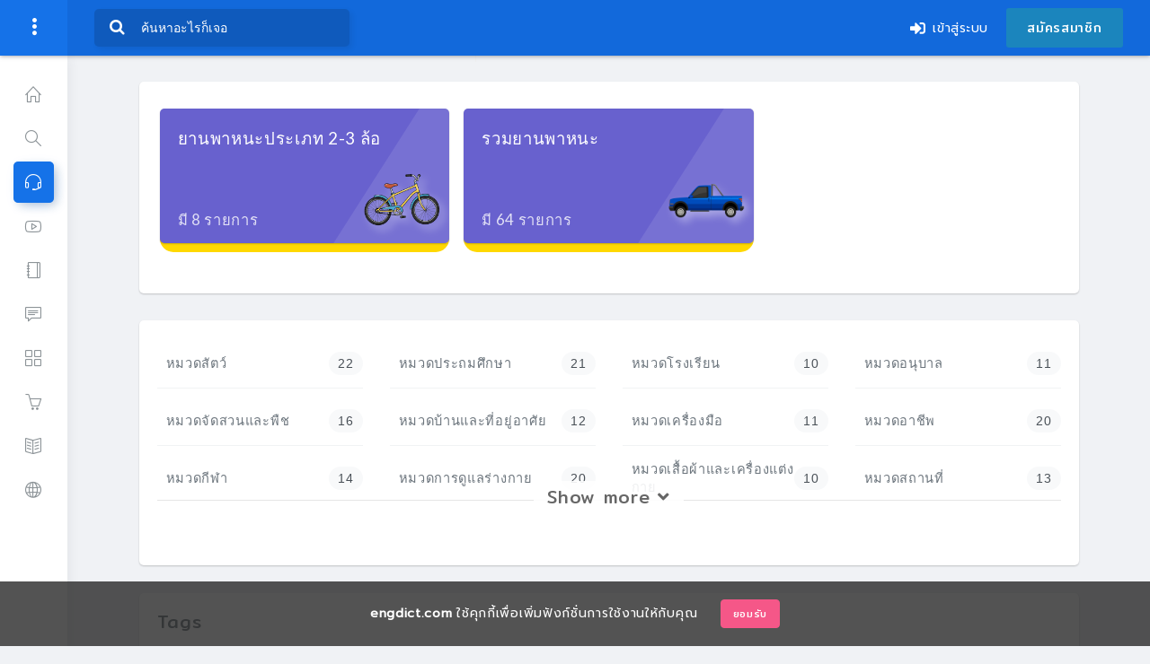

--- FILE ---
content_type: text/html; charset=utf-8
request_url: https://www.engdict.com/category/?tag=%E0%B8%82%E0%B8%99%E0%B8%AA%E0%B9%88%E0%B8%87%E0%B8%97%E0%B8%B2%E0%B8%87%E0%B8%9A%E0%B8%81
body_size: 111920
content:


<!DOCTYPE html>

<html>
<head>
    
<title>คำศัพท์ภาษาอังกฤษประเภท ขนส่งทางบก</title> 
<meta name="description"  content="รวมหมวดคำศัพท์ภาษาอังกฤประเภทขนส่งทางบก เรียนภาษาอังกฤษง่ายๆด้วยตัวคุณ" /> 
<meta name="keywords" content="คำศัพท์ประเภทขนส่งทางบก,คำศัพท์เกี่ยวกับขนส่งทางบก,รวมคำศัพท์เกี่ยวกับขนส่งทางบก" /> 

<meta name="subject"  content="" />
<meta name="copyright" content="" > 
<meta name="author" content="" /> 
<link rel="image_src" type="image/jpeg"  href="/image/engdict.png" /> 
<meta property="fb:app_id" content="1993707394287955" /> 
<meta property="fb:admins" content="592216870" /> 
<meta property="og:type" content="article" /> 
<meta property="article:author" content="" /> 
<meta property="og:title" content="คำศัพท์ภาษาอังกฤษประเภท ขนส่งทางบก" /> 
<meta property="og:description" content="รวมหมวดคำศัพท์ภาษาอังกฤประเภทขนส่งทางบก เรียนภาษาอังกฤษง่ายๆด้วยตัวคุณ" /> 
<meta property="og:image" content="/image/engdict.png" /> 
<meta property="og:image:width" content="940" /> 
<meta property="og:image:height" content="788" /> 
<meta property="og:url" content="/category/" /> 
<meta property="og:site_name" content="engdict" /> 
<meta name="twitter:card" content="summary_large_image" /> 
<meta name="twitter:site" content="@engdict" /> 
<meta name="twitter:creator" content="@engdict" /> 
<meta name="twitter:title" content="คำศัพท์ภาษาอังกฤษประเภท ขนส่งทางบก" /> 
<meta name="twitter:description" content="รวมหมวดคำศัพท์ภาษาอังกฤประเภทขนส่งทางบก เรียนภาษาอังกฤษง่ายๆด้วยตัวคุณ" /> 
<meta name="twitter:image:src" content="/image/engdict.png" /> 
<meta name="twitter:domain" content="engdict.com" /> 

<meta http-equiv="X-UA-Compatible" content="IE=edge" /><meta name="google-signin-client_id" content="498993421069-4ddf42a4dopdu39dtq3hsra630alrvfr.apps.googleusercontent.com" />
        <script async src="https://pagead2.googlesyndication.com/pagead/js/adsbygoogle.js?client=ca-pub-4615071781330158" crossorigin="anonymous"></script>
    <meta content="width=device-width, initial-scale=1.0, shrink-to-fit=no" name="viewport" />
        <link rel="shortcut icon" href="/image/favicon.png" type="image/x-icon">
        <link rel="icon" href="/image/favicon.png" type="image/x-icon">
    


    <!-- Fonts and icons -->
    <link id="pagestyle" rel="stylesheet" type="text/css" href="/script/default.css" />
    <script src="/assets/js/plugin/webfont/webfont.min.js"></script>
    <script>
        WebFont.load({
            google: { "families": ["Lato:300,400,700,900"] },
            custom: { "families": ["Flaticon", "Font Awesome 5 Solid", "Font Awesome 5 Regular", "Font Awesome 5 Brands", "simple-line-icons"], urls: ['/assets/css/fonts.min.css'] },
            active: function () {
                sessionStorage.fonts = true;
            }
        });
    </script>

    <!-- CSS Files -->
    <link rel="stylesheet" href="/assets/css/bootstrap.min.css" /><link rel="stylesheet" href="/assets/css/atlantis.css" /><link rel="stylesheet" href="/assets/css/demo.css" /><link href="/scripto/myStyle.css" rel="stylesheet" /><link href="https://fonts.googleapis.com/css?family=Chakra+Petch|Mitr|Niramit|Pattaya|Pridi|Prompt|Sarabun|Sriracha|Taviraj|Trirong" rel="stylesheet" /><link rel="stylesheet" type="text/css" href="/script/css/font-awesome.min.css" /><link rel="stylesheet" href="/assets/css/css_en.css" />
    <style>
        .bg_water_mark_card {
            background-image: url(/image/bg/card-02.png);
        }

        .bg_h_s {
            background-image: radial-gradient( circle farthest-corner at 22.4% 21.7%, rgba(4,189,228,1) 0%, rgba(2,83,185,1) 100.2% );
            display: flex;
            justify-content: center;
        }

        .search-box {
            width: 100%;
            padding: 10px;
            background: #444;
            background: rgba(0,0,0,.2);
            -moz-border-radius: 10px;
            -webkit-border-radius: 10px;
            border-radius: 10px;
            -moz-box-shadow: 0 1px 1px rgba(0,0,0,.4) inset,0 1px 0 rgba(255,255,255,.2);
            -webkit-box-shadow: 0 1px 1px rgb(0 0 0 / 40%) inset, 0 1px 0 rgb(255 255 255 / 20%);
            box-shadow: 0 1px 1px rgb(0 0 0 / 40%) inset, 0 1px 0 rgb(255 255 255 / 20%);
        }
    </style>

    <style>
        .modal_promotion {
            display: none;
            position: fixed;
            z-index: 999999999999999;
            padding-top: 100px;
            left: 0;
            top: 0;
            width: 100%;
            height: 100%;
            overflow: auto;
            background-color: rgba(0,0,0,0.4);
        }

        .modal-content_promotion {
            width: 1150px;
            height: 526px;
            position: fixed;
            /*top: 50%;
            left: 50%;
            transform: translate(-50%, -50%);*/
            left: calc(50% - 570px);
            top: calc(50% - 260px);
            z-index: 2;
            background-color: #ffffff;
            border-radius: 15px;
            overflow: hidden
        }

        @media (max-width: 1150px) {
            .modal-content_promotion {
                width: 95%;
                left: calc(2.5%);
                top: calc(15%);
            }
        }

        .modal-content_promotion img {
            width: 100%;
            margin-top: -30px
        }

        /* The Close Button */
        .close_promotion {
            color: #fff;
            font-size: 28px;
            font-weight: bold;
            /*background-color: #efefef;*/
            border-radius: 50%;
            z-index: 200;
            position: absolute;
            top: 20px;
            right: 20px;
        }

            .close_promotion:hover,
            .close_promotion:focus {
                color: #000;
                text-decoration: none;
                cursor: pointer;
            }

        .fill-primary {
            fill: #3f78e0;
        }

        .fill-secondary {
            fill: #c5d7f6;
        }

        .h_md_l {
            font-size: 2.75rem;
            letter-spacing: 2px;
            /*text-shadow: rgb(0 0 0 / 10%) 4px 4px 0px;*/
            margin-top: 80px
        }

        .div_pd {
            padding: 20px;
            margin-left: 40px
        }

        .h_md_l_1 {
            font-size: 18px;
            color: #73747e;
            line-height: 28px;
            font-weight: 100;
            text-align: left;
            font-family: 'Prompt', sans-serif;
        }

        .div_set_a_1 {
            background-color: #3b99f7;
            height: 526px;
        }

            .div_set_a_1 div {
                position: absolute;
                top: 90px;
                right: 80px;
                z-index: 30
            }

                .div_set_a_1 div img {
                    width: 500px
                }

        @media (max-width: 1150px) {
            .modal-content_promotion {
                height: auto;
                top: calc(50% - 280px);
            }

            .h_md_l {
                font-size: 1.5rem;
                letter-spacing: 2px;
                margin-top: 0px
            }

            .div_pd {
                padding: 20px;
                margin-left: 0px
            }

            .h_md_l_1 {
                font-size: 16px;
                color: #73747e;
                line-height: 22px;
                font-weight: 100;
                text-align: left;
                font-family: 'Prompt', sans-serif;
            }

            .div_set_a_1 {
                background-color: #3b99f7;
                height: auto;
            }

                .div_set_a_1 div {
                    position: unset;
                    top: unset;
                    right: unset;
                    z-index: unset
                }

                    .div_set_a_1 div img {
                        width: 100%;
                        margin-top: 1px
                    }

            .close_promotion {
                color: #3b99f7;
                font-size: 28px;
                font-weight: bold;
                /*background-color: #efefef;*/
                border-radius: 50%;
                z-index: 200;
                position: absolute;
                top: 0px;
                right: 10px;
            }
        }
    </style>
    <style>
        .modal_0715 {
            display: none;
            position: fixed;
            z-index: 999999999999999;
            /*padding-top: 100px;*/
            left: 0;
            top: 0;
            width: 100%;
            height: 100%;
            overflow: auto;
            background-color: rgba(0,0,0,0.4);
            transition: .5s;
            transition-delay: 5s;
            overflow: hidden;
        }

        .modal-content_0715 {
            width: 700px;
            height: auto;
            position: fixed;
            top: 50%;
            left: 50%;
            transform: translate(-50%, -50%);
            z-index: 2;
            /*background-color: #ffffff;*/
            border-radius: 40px;
            /*overflow: hidden;*/
        }



            .modal-content_0715 img {
                width: 100%;
            }

        .close_0715 {
            color: #423e38;
            font-size: 28px;
            font-weight: bold;
            background-color: rgba(204, 175, 143,1);
            border-radius: 50%;
            z-index: 200;
            position: absolute;
            bottom: -30px;
            left: 50%;
            transform: translate(-50%, -50%);
            padding: 0 9px
        }

        @media (max-width: 1150px) {
            .modal-content_0715 {
                width: 90%;
            }

            .close_0715 {
                bottom: -50px;
            }
        }

        .close_0715:hover,
        .close_0715:focus {
            color: #fff;
            text-decoration: none;
            cursor: pointer;
            background-color: rgba(18, 105, 219, 0.67);
        }

        

        .link-site {
            width: 100%;
            border-radius: 5px;
        }

        .link-site-20 {
            width: 100%;
            margin-bottom: 20px;
            border-radius: 5px;
        }
    </style>
    

    <link rel="stylesheet" href="https://cdnjs.cloudflare.com/ajax/libs/font-awesome/4.7.0/css/font-awesome.min.css">
    <style>
        .card1 {
            border-radius: 5px;
            background: -moz-linear-gradient(-45deg, #007ee6 0%, #01ccff 100%);
            background: -webkit-linear-gradient(-45deg, #007ee6 0%, #01ccff 100%);
            background: linear-gradient(135deg, #007ee6 0%, #01ccff 100%);
            margin-bottom: 30px;
            box-shadow: 2px 6px 15px 0px rgba(69, 65, 78, 0.1);
            border: 0px;
        }

            .card1:hover {
                box-shadow: 0 8px 16px 0 rgba(0,0,0,0.2);
            }

        .box_s {
            box-shadow: 0 4px 8px 0 rgba(0,0,0,0.2);
        }

            .box_s:hover {
                box-shadow: 0 8px 16px 0 rgba(0,0,0,0.2);
            }

        .cut-text-multi07 {
            display: -webkit-box;
            -webkit-line-clamp: 1;
            -webkit-box-orient: vertical;
            overflow: hidden;
        }

        .text_b1 {
            font-size: 20px
        }

        .text_b2 {
        }

        @media (max-width: 768px) {
            .text_b1 {
                font-size: 14px
            }
        }
    </style>

    <style>
        .bg_tag1 {
            background-image: linear-gradient( 10deg, rgba(171, 220, 255, 0.22) 10%, rgba(3, 150, 255, 0.22) 100%) !important;
        }

        .bg_tag2 {
            background-image: linear-gradient( 10deg, rgba(254, 182, 146, 0.22) 10%, rgba(234, 84, 85, 0.22) 100%) !important;
        }

        .bg_tag3 {
            background-image: linear-gradient( 10deg, rgba(206, 159, 252, 0.22) 10%, rgba(115, 103, 240, 0.22) 100%) !important;
        }

        .bg_tag4 {
            background-image: linear-gradient( 10deg, rgba(144, 247, 236, 0.22) 10%, rgba(50, 204, 188, 0.22) 100%) !important;
        }

        .bg_tag5 {
            background-image: linear-gradient( 10deg, rgba(255, 246, 183, 0.22) 10%, rgba(246, 65, 108, 0.22) 100%) !important;
        }

        .bg_tag6 {
            background-image: linear-gradient( 10deg, rgba(129, 251, 184, 0.22) 10%, rgba(40, 199, 111, 0.22) 100%) !important;
        }

        .bg_tag7 {
            background-image: linear-gradient( 10deg, rgba(226, 176, 255, 0.22) 10%, rgba(159, 68, 211, 0.22) 100%) !important;
        }

        .bg_tag8 {
            background-image: linear-gradient( 10deg, rgba(249, 119, 148, 0.22) 10%, rgba(98, 58, 162, 0.22) 100%) !important;
        }

        .bg_tag9 {
            background-image: linear-gradient( 10deg, rgba(252, 207, 49, 0.22) 10%, rgba(245, 85, 85, 0.22) 100%) !important;
        }

        .bg_tag10 {
            background-image: linear-gradient( 10deg, rgba(247, 97, 161, 0.22) 10%, rgba(140, 27, 171, 0.22) 100%) !important;
        }

        .bg_tag11 {
            background-image: linear-gradient( 10deg, rgba(67, 203, 255, 0.22) 10%, rgba(151, 8, 204, 0.22) 100%) !important;
        }

        .bg_tag12 {
            background-image: linear-gradient( 10deg, rgba(94, 252, 232, 0.22) 10%, rgba(115, 110, 254, 0.22) 100%) !important;
        }

        .bg_tag13 {
            background-image: linear-gradient( 10deg, rgba(250, 215, 161, 0.22) 10%, rgba(233, 109, 113, 0.22) 100%) !important;
        }

        .bg_tag14 {
            background-image: linear-gradient( 10deg, rgba(160, 254, 101, 0.22) 10%, rgba(250, 1, 109, 0.22) 100%) !important;
        }

        .bg_tag15 {
            background-image: linear-gradient( 10deg, rgba(254, 193, 99, 0.22) 10%, rgba(222, 67, 19, 0.22) 100%) !important;
        }

        .bg_tag16 {
            background-image: linear-gradient( 10deg, rgba(146, 255, 192, 0.22) 10%, rgba(0, 38, 97, 0.22) 100%) !important;
        }
    </style>

    <style>
        .show_more {
            height: 180px;
            overflow: hidden;
        }

        .show_less {
            height: auto;
            overflow: visible;
        }

        .contentofsite .tag-item {
            display: flex;
            align-items: center;
            justify-content: space-between;
            height: 56px;
            color: #686868;
            border-bottom: 1px solid #f1f3f4;
            padding-left: 10px
        }

            .contentofsite .tag-item:hover {
                color: #252526;
                background-color: #f1f3f4;
                width: 100%;
            }

                .contentofsite .tag-item:hover .tag-item-icon {
                    display: inline-block;
                    margin-right: 20px;
                }

        .tag-item-icon {
            display: none;
        }

        .more_focus {
            position: relative;
            display: block;
            bottom: 38px;
            background-color: rgba(255, 255, 255, 0.80);
            padding-left: 15px;
            padding-right: 15px;
            font-weight: 100;
            font-size: 20px;
            color: #666666;
            border-radius: 5px;
        }

            .more_focus:hover {
                color: #666666;
                text-decoration: underline;
            }

        .card-header-tag {
            padding: 1rem 1.25rem;
            background-color: transparent;
            border-bottom: 1px solid #ebecec !important;
        }
    </style>
<title>

</title></head>
<body class="bg-white " style="background-color: #F0F2F5 !important">
    
    <form method="post" action="./?tag=%u0e02%u0e19%u0e2a%u0e48%u0e07%u0e17%u0e32%u0e07%u0e1a%u0e01" id="form1">
<div class="aspNetHidden">
<input type="hidden" name="__VIEWSTATE" id="__VIEWSTATE" value="/wEPDwUKMTk1Mzg1ODExOQ8WAh4TVmFsaWRhdGVSZXF1ZXN0TW9kZQIBZGQatxOGXXqwEiPDfb6Zu8Jdm5N6sg==" />
</div>

<div class="aspNetHidden">

	<input type="hidden" name="__VIEWSTATEGENERATOR" id="__VIEWSTATEGENERATOR" value="7D8C1BE4" />
	<input type="hidden" name="__EVENTVALIDATION" id="__EVENTVALIDATION" value="/wEdAAMn/OXD0MbAzSX3hM7J3EcGxh2fMYPwvMZFWev0CHLuvPkA0vmQV7Uf+sJ3rdxfv50A9ExAKS1zEx5ViHDpvSlnJbXzFw==" />
</div>

        <div class="wrapper sidebar_minimize">
            <div class="main-header" data-background-color="purple">

                <!-- Logo Header -->
                <div class="logo-header" data-background-color="blue">

                    <a href="/" class="logo">
                        <img src="/script/img/logo.png" style="filter: grayscale(100%);" alt="engdict.com" height="40" class="navbar-brand">
                    </a>
                    <button class="navbar-toggler sidenav-toggler ml-auto" type="button" data-toggle="collapse" data-target="collapse" aria-expanded="false" aria-label="Toggle navigation">
                        <span class="navbar-toggler-icon">
                            <i class="icon-menu"></i>
                        </span>
                    </button>
                    <button class="topbar-toggler more" type="button"><i class="icon-options-vertical"></i></button>
                    <div class="nav-toggle">
                        <button class="btn btn-toggle toggle-sidebar" type="button">
                            <i class="icon-menu"></i>
                        </button>
                    </div>
                </div>
                <!-- End Logo Header -->

                <!-- End Navbar -->
                <!-- Navbar Header -->
                <nav class="navbar navbar-header navbar-expand-lg" data-background-color="blue2">
                    <div class="container-fluid ">
                        <div class="collapse" id="search-nav">
                            <div class="navbar-left navbar-form nav-search mr-md-3">
                                <div class="input-group">
                                    <div class="input-group-prepend">
                                        <button type="button" class="btn btn-search pr-1" id="btn_Find2" onclick="searcGOGO('txt_find3');">
                                            <i class="fa fa-search search-icon"></i>
                                        </button>
                                    </div>
                                    <input id="txt_find3" type="text" placeholder="ค้นหาอะไรก็เจอ" class="form-control" value="" autocomplete="off">
                                    <div id="search-results_1"></div>

                                </div>
                                <script type="text/javascript">
                                    var input1 = document.getElementById("txt_find3");
                                    input1.addEventListener("keyup", function (event) {
                                        if (event.keyCode === 13) {
                                            event.preventDefault();
                                            document.getElementById("btn_Find2").click();
                                        }
                                    });

                                    function searcGOGO(_obj) {
                                        window.location.href = "/search/?q=" + document.getElementById(_obj).value + "&t=all";
                                        //location.replace("/search/?q=" + document.getElementById(_obj).value + "&t=all");
                                    }

                                </script>

                            </div>
                        </div>
                        <ul class="navbar-nav topbar-nav ml-md-auto align-items-center">
                            <li class="nav-item toggle-nav-search hidden-caret">
                                <a class="nav-link" data-toggle="collapse" href="#search-nav" role="button" aria-expanded="false" aria-controls="search-nav">
                                    <i class="fa fa-search"></i>
                                </a>
                            </li>
                            
                            
                                <li class="nav-item dropdown hidden-caret">
                                    <a class="nav-link Prompt " href="/login">
                                        <i class="fas fa-sign-in-alt mr-2" aria-hidden="true"></i>เข้าสู่ระบบ
                                    </a>
                                </li>
                                <li class="nav-item dropdown hidden-caret">
                                    <a class="btn btn-linkedin" href="/register">สมัครสมาชิก
                                    </a>
                                </li>
                            
                            

                        </ul>
                    </div>
                </nav>

            </div>

            <!-- Sidebar -->
            <div class="sidebar sidebar-style-2">
                <div class="sidebar-wrapper scrollbar scrollbar-inner">
                    <div class="sidebar-content">
                        
<ul class="nav nav-primary">
    <li class="nav-item submenu1 ">
        <a class="nav-link" href="/">
            <i class="link-icon icon-home"></i>
            <span class="menu-title">หน้าแรก</span>
        </a>
    </li>
    <li class="nav-item submenu1 ">
        <a class="nav-link" href="/search/?q=&t=all">
            <i class="link-icon icon-magnifier"></i>
            <span class="menu-title">ค้นหาความรู้</span>
        </a>
    </li>
    <li class="nav-item submenu1  active ">
        <a class="nav-link" href="/category">
            <i class="link-icon icon-earphones-alt"></i>
            <span class="menu-title">เรียนภาษาอังกฤษ</span>
        </a>
    </li>
    
    
    <li class="nav-item submenu1 ">
        <a class="nav-link" href="/video">
            <i class="link-icon icon-social-youtube"></i>
            <span class="menu-title">วิดีโอเรียนออนไลน์</span>
        </a>
    </li>
    <li class="nav-item submenu1 ">
        <a class="nav-link" href="/fable">
            <i class="link-icon icon-notebook"></i>
            <span class="menu-title">นิทานสองภาษา</span>
        </a>
    </li>
    <li class="nav-item submenu1 ">
        <a class="nav-link" href="/conversation">
            <i class="link-icon icon-speech"></i>
            <span class="menu-title">บทสนทนาภาษาอังกฤษ</span>
        </a>
    </li>
    <li class="nav-item submenu1 ">
        <a class="nav-link" href="/vocabulary">
            <i class="link-icon icon-grid"></i>
            <span class="menu-title">บทความ</span>
        </a>
    </li>



    <li class="nav-item submenu1 ">
        <a class="nav-link" href="/product">
            <i class="link-icon icon-basket"></i>
            
            <span class="menu-title">สินค้า E-book</span>
        </a>
    </li>
    
    <li class="nav-item submenu1 ">
        <a class="nav-link" href="/product/cart/confirm-slip-book">
            <i class="link-icon icon-book-open"></i>
            <span class="menu-title">สั่งซื้อหนังสือ BBL</span>
        </a>
    </li>


    
    <li class="nav-item ">
        <a class="nav-link" href="/link/">
            <i class="link-icon icon-globe"></i>
            <span class="menu-title">เว็บไซต์แนะนำ</span>

        </a>
    </li>


    
</ul>

                    </div>
                </div>
            </div>
            <!-- End Sidebar -->

            <div class="main-panel ">
                

                <section>
                    <div class="container">
                        
                        <div class="page-inner ">
                            

    <div class="page-category">

        

        
            <div class="page-header">
                <h1 class="Mitr font-weight-light  text-center menu_category_title_h1 menu_category_title">ประเภทคำศัพท์: <span class="Mitr text-secondary">ขนส่งทางบก</span>
                </h1>
                
                    <ul class="breadcrumbs">
                        <li class="nav-home">
                            <a href="/">
                                <i class="flaticon-home"></i>
                            </a>
                        </li>
                        <li class="separator">
                            <i class="flaticon-right-arrow"></i>
                        </li>
                        <li class="nav-item">
                            <a href="/category/">
                                <span>คำศัพท์</span>
                            </a>
                        </li>
                        <li class="separator">
                            <i class="flaticon-right-arrow"></i>
                        </li>
                        <li class="nav-item text-muted">
                            ขนส่งทางบก
                        </li>
                    </ul>
                
            </div>
        

        
       

        


        <div class="row p_row">
            <div class="col-lg-12">
                
            </div>
        </div>


        
        

        
            <style>
                .show_more {
                    height: 180px;
                    overflow: hidden;
                }

                .show_less {
                    height: auto;
                    overflow: visible;
                }

                .contentofsite-tag .tag-item {
                    display: flex;
                    align-items: center;
                    justify-content: space-between;
                    height: 56px;
                    color: #686868;
                    border-bottom: 1px solid #f1f3f4;
                    padding-left: 10px
                }

                    .contentofsite-tag .tag-item:hover {
                        color: #252526;
                        background-color: #f1f3f4;
                        width: 100%;
                    }

                        .contentofsite-tag .tag-item:hover .tag-item-icon {
                            display: inline-block;
                            margin-right: 20px;
                        }

                .tag-item-icon {
                    display: none;
                }

                .more_focus {
                    position: relative;
                    display: block;
                    bottom: 38px;
                    background-color: rgba(255, 255, 255, 0.89);
                    padding-left: 15px;
                    padding-right: 15px;
                    font-weight: 100;
                    font-size: 20px;
                    color: #666666;
                    border-radius: 5px;
                }

                    .more_focus:hover {
                        color: #666666;
                        text-decoration: underline;
                    }

                .card-header-tag {
                    padding: 1rem 1.25rem;
                    background-color: transparent;
                    border-bottom: 1px solid #ebecec !important;
                }
            </style>

            <div class="row p_row">
                <div class="col-lg-12">
                    <div class="card">
                        <div class="card-body">
                            

<style>
    ._category_vocab_border-bottom {
        /*border-bottom: solid 30px rgba(255, 255, 255, 0.00);*/
        border-bottom: solid 30px #ffd800;
        border-radius: 15px;
        border-radius: 15px;
    }
        ._category_vocab_border-bottom:hover {
            border-bottom: solid 30px #ff6a00;
            border-radius: 15px;
        }
    ._category_vocab_border-bottom-2 {
        border-bottom: solid 5px rgba(255, 255, 255, 0.00);
        border-radius: 10px;
        display: block; width:100%;box-shadow: 2px 6px 15px 0px rgba(69, 65, 78, 0.1);
    }
        ._category_vocab_border-bottom-2:hover {
            border-bottom: solid 5px #ff6a00;
            border-radius: 10px;
        }

    ._category_vocab_image_inner {
        max-height: 85px;
        filter: drop-shadow(5px 5px 5px rgba(255, 255, 255, 0.38));
        border-radius:10px;  
    }
    ._category_vocab_bottom-left{
        position: absolute; bottom: 6px;float: left;
    }
        ._category_vocab_bottom-right{
        position: absolute; bottom: 6px; right: 10px;float: right;
    }
        .avatar-list-lg{
            width: 5rem;height: 5rem;
        }
</style>


    

    
        <div class="row" style="padding: 10px">
            
                <div class="col-lg-4 col-sm-6 col-12  mb-3 col-slim">
                    <a style="display: block; height: 160px;" class="_category_vocab_border-bottom"
                        href="/category/การขนส่งและสื่อสาร/0320">
                        <div class="card card-secondary" style="height: 150px;">
                            <div class="card-body skew-shadow">
                                <h2 class="h3 text-white">ยานพาหนะประเภท 2-3 ล้อ</h2>
                                <div>
                                    <div class="_category_vocab_bottom-left">
                                        <h4 class="h4 text-white op-8">
                                            มี 8 รายการ
                                        </h4>
                                    </div>
                                    <div class="_category_vocab_bottom-right">
                                        <img onerror="this.src='/image/no-image.png'" src="https://www.engdict.com/data/dict/media/images_public/00006339638810161233969445_small.png" class="_category_vocab_image_inner" />  
                                    </div>
                                </div>
                            </div>

                        </div>
                    </a>
                </div>
    
                <div class="col-lg-4 col-sm-6 col-12  mb-3 col-slim">
                    <a style="display: block; height: 160px;" class="_category_vocab_border-bottom"
                        href="/category/การขนส่งและสื่อสาร/0030">
                        <div class="card card-secondary" style="height: 150px;">
                            <div class="card-body skew-shadow">
                                <h2 class="h3 text-white">รวมยานพาหนะ</h2>
                                <div>
                                    <div class="_category_vocab_bottom-left">
                                        <h4 class="h4 text-white op-8">
                                            มี 64 รายการ
                                        </h4>
                                    </div>
                                    <div class="_category_vocab_bottom-right">
                                        <img onerror="this.src='/image/no-image.png'" src="https://www.engdict.com/data/vocab_img/0030/_img/637327205381203546_mini.png" class="_category_vocab_image_inner" />  
                                    </div>
                                </div>
                            </div>

                        </div>
                    </a>
                </div>
    
        </div>
    


    






                        </div>
                    </div>
                    <div class="card">
                        <div class="card-body">
                            
            <div class="contentofsite  show_more rounded bg-white">
                <div class="row">
                    
                            <div class="col-lg-3 col-6">
                                <div>
                                    <a href="/category/#717573" class="tag-item text-muted h5 font-weight-light a_s_t">หมวดสัตว์
                                        <label class="badge badge-light ">22</label>
                                        <i class="tag-item-icon fas fa-angle-right fa-lg"></i></a>
                                </div>
                            </div>
                        
                            <div class="col-lg-3 col-6">
                                <div>
                                    <a href="/category/#928691" class="tag-item text-muted h5 font-weight-light a_s_t">หมวดประถมศึกษา
                                        <label class="badge badge-light ">21</label>
                                        <i class="tag-item-icon fas fa-angle-right fa-lg"></i></a>
                                </div>
                            </div>
                        
                            <div class="col-lg-3 col-6">
                                <div>
                                    <a href="/category/#468371" class="tag-item text-muted h5 font-weight-light a_s_t">หมวดโรงเรียน
                                        <label class="badge badge-light ">10</label>
                                        <i class="tag-item-icon fas fa-angle-right fa-lg"></i></a>
                                </div>
                            </div>
                        
                            <div class="col-lg-3 col-6">
                                <div>
                                    <a href="/category/#953317" class="tag-item text-muted h5 font-weight-light a_s_t">หมวดอนุบาล
                                        <label class="badge badge-light ">11</label>
                                        <i class="tag-item-icon fas fa-angle-right fa-lg"></i></a>
                                </div>
                            </div>
                        
                            <div class="col-lg-3 col-6">
                                <div>
                                    <a href="/category/#375242" class="tag-item text-muted h5 font-weight-light a_s_t">หมวดจัดสวนและพืช
                                        <label class="badge badge-light ">16</label>
                                        <i class="tag-item-icon fas fa-angle-right fa-lg"></i></a>
                                </div>
                            </div>
                        
                            <div class="col-lg-3 col-6">
                                <div>
                                    <a href="/category/#573737" class="tag-item text-muted h5 font-weight-light a_s_t">หมวดบ้านและที่อยู่อาศัย
                                        <label class="badge badge-light ">12</label>
                                        <i class="tag-item-icon fas fa-angle-right fa-lg"></i></a>
                                </div>
                            </div>
                        
                            <div class="col-lg-3 col-6">
                                <div>
                                    <a href="/category/#353918" class="tag-item text-muted h5 font-weight-light a_s_t">หมวดเครื่องมือ
                                        <label class="badge badge-light ">11</label>
                                        <i class="tag-item-icon fas fa-angle-right fa-lg"></i></a>
                                </div>
                            </div>
                        
                            <div class="col-lg-3 col-6">
                                <div>
                                    <a href="/category/#429666" class="tag-item text-muted h5 font-weight-light a_s_t">หมวดอาชีพ
                                        <label class="badge badge-light ">20</label>
                                        <i class="tag-item-icon fas fa-angle-right fa-lg"></i></a>
                                </div>
                            </div>
                        
                            <div class="col-lg-3 col-6">
                                <div>
                                    <a href="/category/#678936" class="tag-item text-muted h5 font-weight-light a_s_t">หมวดกีฬา
                                        <label class="badge badge-light ">14</label>
                                        <i class="tag-item-icon fas fa-angle-right fa-lg"></i></a>
                                </div>
                            </div>
                        
                            <div class="col-lg-3 col-6">
                                <div>
                                    <a href="/category/#898947" class="tag-item text-muted h5 font-weight-light a_s_t">หมวดการดูแลร่างกาย
                                        <label class="badge badge-light ">20</label>
                                        <i class="tag-item-icon fas fa-angle-right fa-lg"></i></a>
                                </div>
                            </div>
                        
                            <div class="col-lg-3 col-6">
                                <div>
                                    <a href="/category/#894569" class="tag-item text-muted h5 font-weight-light a_s_t">หมวดเสื้อผ้าและเครื่องแต่งกาย
                                        <label class="badge badge-light ">10</label>
                                        <i class="tag-item-icon fas fa-angle-right fa-lg"></i></a>
                                </div>
                            </div>
                        
                            <div class="col-lg-3 col-6">
                                <div>
                                    <a href="/category/#662245" class="tag-item text-muted h5 font-weight-light a_s_t">หมวดสถานที่
                                        <label class="badge badge-light ">13</label>
                                        <i class="tag-item-icon fas fa-angle-right fa-lg"></i></a>
                                </div>
                            </div>
                        
                            <div class="col-lg-3 col-6">
                                <div>
                                    <a href="/category/#257325" class="tag-item text-muted h5 font-weight-light a_s_t">หมวดภูมิศาสตร์
                                        <label class="badge badge-light ">7</label>
                                        <i class="tag-item-icon fas fa-angle-right fa-lg"></i></a>
                                </div>
                            </div>
                        
                            <div class="col-lg-3 col-6">
                                <div>
                                    <a href="/category/#286555" class="tag-item text-muted h5 font-weight-light a_s_t">หมวดประเทศ
                                        <label class="badge badge-light ">12</label>
                                        <i class="tag-item-icon fas fa-angle-right fa-lg"></i></a>
                                </div>
                            </div>
                        
                            <div class="col-lg-3 col-6">
                                <div>
                                    <a href="/category/#189926" class="tag-item text-muted h5 font-weight-light a_s_t">หมวดผู้คน
                                        <label class="badge badge-light ">20</label>
                                        <i class="tag-item-icon fas fa-angle-right fa-lg"></i></a>
                                </div>
                            </div>
                        
                            <div class="col-lg-3 col-6">
                                <div>
                                    <a href="/category/#447356" class="tag-item text-muted h5 font-weight-light a_s_t">หมวดการขนส่งและสื่อสาร
                                        <label class="badge badge-light ">13</label>
                                        <i class="tag-item-icon fas fa-angle-right fa-lg"></i></a>
                                </div>
                            </div>
                        
                            <div class="col-lg-3 col-6">
                                <div>
                                    <a href="/category/#639664" class="tag-item text-muted h5 font-weight-light a_s_t">หมวดการท่องเที่ยวและเดินทาง
                                        <label class="badge badge-light ">12</label>
                                        <i class="tag-item-icon fas fa-angle-right fa-lg"></i></a>
                                </div>
                            </div>
                        
                            <div class="col-lg-3 col-6">
                                <div>
                                    <a href="/category/#187413" class="tag-item text-muted h5 font-weight-light a_s_t">หมวดอาหารและเครื่องดื่ม
                                        <label class="badge badge-light ">8</label>
                                        <i class="tag-item-icon fas fa-angle-right fa-lg"></i></a>
                                </div>
                            </div>
                        
                            <div class="col-lg-3 col-6">
                                <div>
                                    <a href="/category/#652919" class="tag-item text-muted h5 font-weight-light a_s_t">หมวดหนังสือและการอ่าน
                                        <label class="badge badge-light ">11</label>
                                        <i class="tag-item-icon fas fa-angle-right fa-lg"></i></a>
                                </div>
                            </div>
                        
                            <div class="col-lg-3 col-6">
                                <div>
                                    <a href="/category/#479322" class="tag-item text-muted h5 font-weight-light a_s_t">หมวดคณิตศาสตร์
                                        <label class="badge badge-light ">15</label>
                                        <i class="tag-item-icon fas fa-angle-right fa-lg"></i></a>
                                </div>
                            </div>
                        
                            <div class="col-lg-3 col-6">
                                <div>
                                    <a href="/category/#466649" class="tag-item text-muted h5 font-weight-light a_s_t">หมวดวิทยาศาสตร์
                                        <label class="badge badge-light ">12</label>
                                        <i class="tag-item-icon fas fa-angle-right fa-lg"></i></a>
                                </div>
                            </div>
                        
                            <div class="col-lg-3 col-6">
                                <div>
                                    <a href="/category/#546344" class="tag-item text-muted h5 font-weight-light a_s_t">หมวดเวลาและปฏิทิน
                                        <label class="badge badge-light ">13</label>
                                        <i class="tag-item-icon fas fa-angle-right fa-lg"></i></a>
                                </div>
                            </div>
                        
                            <div class="col-lg-3 col-6">
                                <div>
                                    <a href="/category/#169676" class="tag-item text-muted h5 font-weight-light a_s_t">หมวดเพลงและความบันเทิง
                                        <label class="badge badge-light ">6</label>
                                        <i class="tag-item-icon fas fa-angle-right fa-lg"></i></a>
                                </div>
                            </div>
                        
                            <div class="col-lg-3 col-6">
                                <div>
                                    <a href="/category/#627363" class="tag-item text-muted h5 font-weight-light a_s_t">หมวดมัธยมศึกษา
                                        <label class="badge badge-light ">21</label>
                                        <i class="tag-item-icon fas fa-angle-right fa-lg"></i></a>
                                </div>
                            </div>
                        
                            <div class="col-lg-3 col-6">
                                <div>
                                    <a href="/category/#685795" class="tag-item text-muted h5 font-weight-light a_s_t">หมวดไวยากรณ์ทางภาษา
                                        <label class="badge badge-light ">86</label>
                                        <i class="tag-item-icon fas fa-angle-right fa-lg"></i></a>
                                </div>
                            </div>
                        
                            <div class="col-lg-3 col-6">
                                <div>
                                    <a href="/category/#999519" class="tag-item text-muted h5 font-weight-light a_s_t">หมวดบทสนทนา
                                        <label class="badge badge-light ">17</label>
                                        <i class="tag-item-icon fas fa-angle-right fa-lg"></i></a>
                                </div>
                            </div>
                        
                            <div class="col-lg-3 col-6">
                                <div>
                                    <a href="/category/#929945" class="tag-item text-muted h5 font-weight-light a_s_t">หมวดสำนวนภาษาอังกฤษ
                                        <label class="badge badge-light ">16</label>
                                        <i class="tag-item-icon fas fa-angle-right fa-lg"></i></a>
                                </div>
                            </div>
                        
                            <div class="col-lg-3 col-6">
                                <div>
                                    <a href="/category/#522846" class="tag-item text-muted h5 font-weight-light a_s_t">หมวดคำขึ้นต้น
                                        <label class="badge badge-light ">17</label>
                                        <i class="tag-item-icon fas fa-angle-right fa-lg"></i></a>
                                </div>
                            </div>
                        
                            <div class="col-lg-3 col-6">
                                <div>
                                    <a href="/category/#676321" class="tag-item text-muted h5 font-weight-light a_s_t">หมวดคำลงท้าย
                                        <label class="badge badge-light ">21</label>
                                        <i class="tag-item-icon fas fa-angle-right fa-lg"></i></a>
                                </div>
                            </div>
                        
                            <div class="col-lg-3 col-6">
                                <div>
                                    <a href="/category/#533577" class="tag-item text-muted h5 font-weight-light a_s_t">หมวดการออกเสียง
                                        <label class="badge badge-light ">23</label>
                                        <i class="tag-item-icon fas fa-angle-right fa-lg"></i></a>
                                </div>
                            </div>
                        
                </div>

            </div>
            <hr class="mt-0" />
            <div class="text-center" style="display: flex; justify-content: center;">
                <a id="more_focus" class="more_focus Mitr" onclick="showmemore_focus()" href="javascript:void(0);">Show more <i class="fas fa-angle-down"></i></a>
            </div>
            <script>
                var cc_focus = 0;
                function showmemore_focus() {
                    $("#showmemore").focus();
                    if (cc_focus == 1) {
                        $(".contentofsite").removeClass("show_less");
                        $(".contentofsite").addClass("show_more");
                        $("#more_focus").html('Show more <i class="fas fa-angle-down"></i>');
                        cc_focus = 0;
                    } else {
                        $(".contentofsite").removeClass("show_more");
                        $(".contentofsite").addClass("show_less");
                        $("#more_focus").html('Show less <i class="fas fa-angle-up"></i>');
                        cc_focus = 1;
                    }

                }

            </script>

        

                        </div>
                    </div>
                </div>
            </div>






            

        

        <div class="row">
            <div class="col-lg-12">
                
            </div>
        </div>

        <div class="row p_row">
            <div class="col-lg-12">
                <div class="card">
                    <div class="card-header">
                        <h2 class="card-title pull-left h1 Mitr text-muted font-weight-light">Tags</h2>

                    </div>
                    <div class="card-body">
                        
            <div class="">
                <div class="contentofsite-tag  show_more rounded ">
                    <a href='/category/?tag=ประถมต้น' class=' mr-1 mt-1 btn btn-light btn-sm btn-round bg_tag1'><span>ประถมต้น</span></a><a href='/category/?tag=ประถมปลาย' class=' mr-1 mt-1 btn btn-light btn-sm btn-round bg_tag6'><span>ประถมปลาย</span></a><a href='/category/?tag=ป.1' class=' mr-1 mt-1 btn btn-light btn-sm btn-round bg_tag6'><span>ป.1</span></a><a href='/category/?tag=ป.2' class=' mr-1 mt-1 btn btn-light btn-sm btn-round bg_tag5'><span>ป.2</span></a><a href='/category/?tag=ป.3' class=' mr-1 mt-1 btn btn-light btn-sm btn-round bg_tag6'><span>ป.3</span></a><a href='/category/?tag=ป.4' class=' mr-1 mt-1 btn btn-light btn-sm btn-round bg_tag6'><span>ป.4</span></a><a href='/category/?tag=ป.5' class=' mr-1 mt-1 btn btn-light btn-sm btn-round bg_tag1'><span>ป.5</span></a><a href='/category/?tag=ป.6' class=' mr-1 mt-1 btn btn-light btn-sm btn-round bg_tag5'><span>ป.6</span></a><a href='/category/?tag=สัตว์ในฟาร์ม' class=' mr-1 mt-1 btn btn-light btn-sm btn-round bg_tag6'><span>สัตว์ในฟาร์ม</span></a><a href='/category/?tag=สัตว์เลี้ยง' class=' mr-1 mt-1 btn btn-light btn-sm btn-round bg_tag5'><span>สัตว์เลี้ยง</span></a><a href='/category/?tag=สัตว์ป่า' class=' mr-1 mt-1 btn btn-light btn-sm btn-round bg_tag1'><span>สัตว์ป่า</span></a><a href='/category/?tag=สัตว์บก' class=' mr-1 mt-1 btn btn-light btn-sm btn-round bg_tag1'><span>สัตว์บก</span></a><a href='/category/?tag=สัตว์น้ำ' class=' mr-1 mt-1 btn btn-light btn-sm btn-round bg_tag1'><span>สัตว์น้ำ</span></a><a href='/category/?tag=สัตว์ปีก' class=' mr-1 mt-1 btn btn-light btn-sm btn-round bg_tag2'><span>สัตว์ปีก</span></a><a href='/category/?tag=สัตว์เลื้อยคลาน' class=' mr-1 mt-1 btn btn-light btn-sm btn-round bg_tag1'><span>สัตว์เลื้อยคลาน</span></a><a href='/category/?tag=แมลง' class=' mr-1 mt-1 btn btn-light btn-sm btn-round bg_tag1'><span>แมลง</span></a><a href='/category/?tag=อาชีพ' class=' mr-1 mt-1 btn btn-light btn-sm btn-round bg_tag6'><span>อาชีพ</span></a><a href='/category/?tag=งาน' class=' mr-1 mt-1 btn btn-light btn-sm btn-round bg_tag5'><span>งาน</span></a><a href='/category/?tag=การทำงาน' class=' mr-1 mt-1 btn btn-light btn-sm btn-round bg_tag1'><span>การทำงาน</span></a><a href='/category/?tag=เด็กเล็ก' class=' mr-1 mt-1 btn btn-light btn-sm btn-round bg_tag4'><span>เด็กเล็ก</span></a><a href='/category/?tag=ปฐมวัย' class=' mr-1 mt-1 btn btn-light btn-sm btn-round bg_tag4'><span>ปฐมวัย</span></a><a href='/category/?tag=ฝึกทักษะ' class=' mr-1 mt-1 btn btn-light btn-sm btn-round bg_tag2'><span>ฝึกทักษะ</span></a><a href='/category/?tag=ของเล่น' class=' mr-1 mt-1 btn btn-light btn-sm btn-round bg_tag2'><span>ของเล่น</span></a><a href='/category/?tag=มัธยมต้น' class=' mr-1 mt-1 btn btn-light btn-sm btn-round bg_tag4'><span>มัธยมต้น</span></a><a href='/category/?tag=มัธยมปลาย' class=' mr-1 mt-1 btn btn-light btn-sm btn-round bg_tag3'><span>มัธยมปลาย</span></a><a href='/category/?tag=ม.1' class=' mr-1 mt-1 btn btn-light btn-sm btn-round bg_tag2'><span>ม.1</span></a><a href='/category/?tag=ม.2' class=' mr-1 mt-1 btn btn-light btn-sm btn-round bg_tag3'><span>ม.2</span></a><a href='/category/?tag=ม.3' class=' mr-1 mt-1 btn btn-light btn-sm btn-round bg_tag4'><span>ม.3</span></a><a href='/category/?tag=ม.4' class=' mr-1 mt-1 btn btn-light btn-sm btn-round bg_tag2'><span>ม.4</span></a><a href='/category/?tag=ม.5' class=' mr-1 mt-1 btn btn-light btn-sm btn-round bg_tag2'><span>ม.5</span></a><a href='/category/?tag=ม.6' class=' mr-1 mt-1 btn btn-light btn-sm btn-round bg_tag1'><span>ม.6</span></a><a href='/category/?tag=อุปกรณ์การเรียน' class=' mr-1 mt-1 btn btn-light btn-sm btn-round bg_tag2'><span>อุปกรณ์การเรียน</span></a><a href='/category/?tag=บุคลากรในโรงเรียน' class=' mr-1 mt-1 btn btn-light btn-sm btn-round bg_tag5'><span>บุคลากรในโรงเรียน</span></a><a href='/category/?tag=ประเภทของโรงเรียน' class=' mr-1 mt-1 btn btn-light btn-sm btn-round bg_tag6'><span>ประเภทของโรงเรียน</span></a><a href='/category/?tag=คุณวุฒิทางการศึกษา' class=' mr-1 mt-1 btn btn-light btn-sm btn-round bg_tag1'><span>คุณวุฒิทางการศึกษา</span></a><a href='/category/?tag=เครื่องมือก่อสร้าง' class=' mr-1 mt-1 btn btn-light btn-sm btn-round bg_tag5'><span>เครื่องมือก่อสร้าง</span></a><a href='/category/?tag=เครื่องมือช่างไม้' class=' mr-1 mt-1 btn btn-light btn-sm btn-round bg_tag1'><span>เครื่องมือช่างไม้</span></a><a href='/category/?tag=เครื่องมืองานระบบประปา' class=' mr-1 mt-1 btn btn-light btn-sm btn-round bg_tag5'><span>เครื่องมืองานระบบประปา</span></a><a href='/category/?tag=เครื่องใช้ในบ้าน' class=' mr-1 mt-1 btn btn-light btn-sm btn-round bg_tag2'><span>เครื่องใช้ในบ้าน</span></a><a href='/category/?tag=รายการอาหาร' class=' mr-1 mt-1 btn btn-light btn-sm btn-round bg_tag4'><span>รายการอาหาร</span></a><a href='/category/?tag=ขนม' class=' mr-1 mt-1 btn btn-light btn-sm btn-round bg_tag5'><span>ขนม</span></a><a href='/category/?tag=เครื่องดื่ม' class=' mr-1 mt-1 btn btn-light btn-sm btn-round bg_tag4'><span>เครื่องดื่ม</span></a><a href='/category/?tag=วิธีประกอบอาหาร' class=' mr-1 mt-1 btn btn-light btn-sm btn-round bg_tag4'><span>วิธีประกอบอาหาร</span></a><a href='/category/?tag=เครื่องปรุงรส' class=' mr-1 mt-1 btn btn-light btn-sm btn-round bg_tag3'><span>เครื่องปรุงรส</span></a><a href='/category/?tag=ร้านอาหาร' class=' mr-1 mt-1 btn btn-light btn-sm btn-round bg_tag6'><span>ร้านอาหาร</span></a><a href='/category/?tag=ผลิตภัณฑ์อาหาร' class=' mr-1 mt-1 btn btn-light btn-sm btn-round bg_tag6'><span>ผลิตภัณฑ์อาหาร</span></a><a href='/category/?tag=รสชาติ' class=' mr-1 mt-1 btn btn-light btn-sm btn-round bg_tag2'><span>รสชาติ</span></a><a href='/category/?tag=ผัก' class=' mr-1 mt-1 btn btn-light btn-sm btn-round bg_tag1'><span>ผัก</span></a><a href='/category/?tag=ผลไม้' class=' mr-1 mt-1 btn btn-light btn-sm btn-round bg_tag2'><span>ผลไม้</span></a><a href='/category/?tag=ดอกไม้' class=' mr-1 mt-1 btn btn-light btn-sm btn-round bg_tag2'><span>ดอกไม้</span></a><a href='/category/?tag=ต้นไม้' class=' mr-1 mt-1 btn btn-light btn-sm btn-round bg_tag2'><span>ต้นไม้</span></a><a href='/category/?tag=เมล็ดพืช' class=' mr-1 mt-1 btn btn-light btn-sm btn-round bg_tag3'><span>เมล็ดพืช</span></a><a href='/category/?tag=รากพืช' class=' mr-1 mt-1 btn btn-light btn-sm btn-round bg_tag5'><span>รากพืช</span></a><a href='/category/?tag=ส่วนประกอบของพืช' class=' mr-1 mt-1 btn btn-light btn-sm btn-round bg_tag5'><span>ส่วนประกอบของพืช</span></a><a href='/category/?tag=พืชไร่' class=' mr-1 mt-1 btn btn-light btn-sm btn-round bg_tag3'><span>พืชไร่</span></a><a href='/category/?tag=บ้าน' class=' mr-1 mt-1 btn btn-light btn-sm btn-round bg_tag3'><span>บ้าน</span></a><a href='/category/?tag=ส่วนประกอบของบ้าน' class=' mr-1 mt-1 btn btn-light btn-sm btn-round bg_tag4'><span>ส่วนประกอบของบ้าน</span></a><a href='/category/?tag=อุปกรณ์ตกแต่งบ้าน' class=' mr-1 mt-1 btn btn-light btn-sm btn-round bg_tag6'><span>อุปกรณ์ตกแต่งบ้าน</span></a><a href='/category/?tag=ของใช้ในบ้าน' class=' mr-1 mt-1 btn btn-light btn-sm btn-round bg_tag5'><span>ของใช้ในบ้าน</span></a><a href='/category/?tag=ประเภทของที่อยู่อาศัย' class=' mr-1 mt-1 btn btn-light btn-sm btn-round bg_tag3'><span>ประเภทของที่อยู่อาศัย</span></a><a href='/category/?tag=วัสดุ' class=' mr-1 mt-1 btn btn-light btn-sm btn-round bg_tag4'><span>วัสดุ</span></a><a href='/category/?tag=แร่ธาตุ' class=' mr-1 mt-1 btn btn-light btn-sm btn-round bg_tag2'><span>แร่ธาตุ</span></a><a href='/category/?tag=บุคคล' class=' mr-1 mt-1 btn btn-light btn-sm btn-round bg_tag3'><span>บุคคล</span></a><a href='/category/?tag=คำนาม' class=' mr-1 mt-1 btn btn-light btn-sm btn-round bg_tag1'><span>คำนาม</span></a><a href='/category/?tag=คำสรรพนาม' class=' mr-1 mt-1 btn btn-light btn-sm btn-round bg_tag2'><span>คำสรรพนาม</span></a><a href='/category/?tag=คำกริยา' class=' mr-1 mt-1 btn btn-light btn-sm btn-round bg_tag6'><span>คำกริยา</span></a><a href='/category/?tag=คำกริยาวลี' class=' mr-1 mt-1 btn btn-light btn-sm btn-round bg_tag4'><span>คำกริยาวลี</span></a><a href='/category/?tag=คำกริยาวิเศษณ์' class=' mr-1 mt-1 btn btn-light btn-sm btn-round bg_tag3'><span>คำกริยาวิเศษณ์</span></a><a href='/category/?tag=คำสันธาน' class=' mr-1 mt-1 btn btn-light btn-sm btn-round bg_tag3'><span>คำสันธาน</span></a><a href='/category/?tag=คำอุทาน' class=' mr-1 mt-1 btn btn-light btn-sm btn-round bg_tag4'><span>คำอุทาน</span></a><a href='/category/?tag=คำคุณศัพท์' class=' mr-1 mt-1 btn btn-light btn-sm btn-round bg_tag5'><span>คำคุณศัพท์</span></a><a href='/category/?tag=คำตรงข้าม' class=' mr-1 mt-1 btn btn-light btn-sm btn-round bg_tag3'><span>คำตรงข้าม</span></a><a href='/category/?tag=คำบุพบท' class=' mr-1 mt-1 btn btn-light btn-sm btn-round bg_tag2'><span>คำบุพบท</span></a><a href='/category/?tag=กีฬา' class=' mr-1 mt-1 btn btn-light btn-sm btn-round bg_tag1'><span>กีฬา</span></a><a href='/category/?tag=อุปกรณ์กีฬา' class=' mr-1 mt-1 btn btn-light btn-sm btn-round bg_tag1'><span>อุปกรณ์กีฬา</span></a><a href='/category/?tag=ร่างกาย' class=' mr-1 mt-1 btn btn-light btn-sm btn-round bg_tag4'><span>ร่างกาย</span></a><a href='/category/?tag=อวัยวะภายใน' class=' mr-1 mt-1 btn btn-light btn-sm btn-round bg_tag2'><span>อวัยวะภายใน</span></a><a href='/category/?tag=อวัยวะภายนอก' class=' mr-1 mt-1 btn btn-light btn-sm btn-round bg_tag4'><span>อวัยวะภายนอก</span></a><a href='/category/?tag=โรค' class=' mr-1 mt-1 btn btn-light btn-sm btn-round bg_tag6'><span>โรค</span></a><a href='/category/?tag=อาการจากโรค' class=' mr-1 mt-1 btn btn-light btn-sm btn-round bg_tag4'><span>อาการจากโรค</span></a><a href='/category/?tag=บุคลากรทางการแพทย์' class=' mr-1 mt-1 btn btn-light btn-sm btn-round bg_tag3'><span>บุคลากรทางการแพทย์</span></a><a href='/category/?tag=อุปกรณ์รักษา' class=' mr-1 mt-1 btn btn-light btn-sm btn-round bg_tag6'><span>อุปกรณ์รักษา</span></a><a href='/category/?tag=การรักษา' class=' mr-1 mt-1 btn btn-light btn-sm btn-round bg_tag4'><span>การรักษา</span></a><a href='/category/?tag=เครื่องสำอาง' class=' mr-1 mt-1 btn btn-light btn-sm btn-round bg_tag1'><span>เครื่องสำอาง</span></a><a href='/category/?tag=ทรงผม' class=' mr-1 mt-1 btn btn-light btn-sm btn-round bg_tag5'><span>ทรงผม</span></a><a href='/category/?tag=ชื่อประเทศ' class=' mr-1 mt-1 btn btn-light btn-sm btn-round bg_tag5'><span>ชื่อประเทศ</span></a><a href='/category/?tag=ชื่อจังหวัด' class=' mr-1 mt-1 btn btn-light btn-sm btn-round bg_tag3'><span>ชื่อจังหวัด</span></a><a href='/category/?tag=ทวีป' class=' mr-1 mt-1 btn btn-light btn-sm btn-round bg_tag6'><span>ทวีป</span></a><a href='/category/?tag=ศาสนา' class=' mr-1 mt-1 btn btn-light btn-sm btn-round bg_tag4'><span>ศาสนา</span></a><a href='/category/?tag=ภาษา' class=' mr-1 mt-1 btn btn-light btn-sm btn-round bg_tag5'><span>ภาษา</span></a><a href='/category/?tag=หน่วยงาน' class=' mr-1 mt-1 btn btn-light btn-sm btn-round bg_tag6'><span>หน่วยงาน</span></a><a href='/category/?tag=อ่านสะกด' class=' mr-1 mt-1 btn btn-light btn-sm btn-round bg_tag1'><span>อ่านสะกด</span></a><a href='/category/?tag=คำขึ้นต้น' class=' mr-1 mt-1 btn btn-light btn-sm btn-round bg_tag5'><span>คำขึ้นต้น</span></a><a href='/category/?tag=คำลงท้าย' class=' mr-1 mt-1 btn btn-light btn-sm btn-round bg_tag5'><span>คำลงท้าย</span></a><a href='/category/?tag=คำคุณศัพท์สำหรับคน' class=' mr-1 mt-1 btn btn-light btn-sm btn-round bg_tag3'><span>คำคุณศัพท์สำหรับคน</span></a><a href='/category/?tag=คนในโรงพยาบาล' class=' mr-1 mt-1 btn btn-light btn-sm btn-round bg_tag3'><span>คนในโรงพยาบาล</span></a><a href='/category/?tag=ครอบครัว' class=' mr-1 mt-1 btn btn-light btn-sm btn-round bg_tag6'><span>ครอบครัว</span></a><a href='/category/?tag=สมาชิกในครอบครัว' class=' mr-1 mt-1 btn btn-light btn-sm btn-round bg_tag3'><span>สมาชิกในครอบครัว</span></a><a href='/category/?tag=ประวัติส่วนตัว' class=' mr-1 mt-1 btn btn-light btn-sm btn-round bg_tag4'><span>ประวัติส่วนตัว</span></a><a href='/category/?tag=อาชญากร' class=' mr-1 mt-1 btn btn-light btn-sm btn-round bg_tag6'><span>อาชญากร</span></a><a href='/category/?tag=ในเมือง' class=' mr-1 mt-1 btn btn-light btn-sm btn-round bg_tag6'><span>ในเมือง</span></a><a href='/category/?tag=นอกเมือง' class=' mr-1 mt-1 btn btn-light btn-sm btn-round bg_tag2'><span>นอกเมือง</span></a><a href='/category/?tag=ธนาคาร' class=' mr-1 mt-1 btn btn-light btn-sm btn-round bg_tag5'><span>ธนาคาร</span></a><a href='/category/?tag=ภูมิศาสตร์' class=' mr-1 mt-1 btn btn-light btn-sm btn-round bg_tag5'><span>ภูมิศาสตร์</span></a><a href='/category/?tag=ภูมิประเทศ' class=' mr-1 mt-1 btn btn-light btn-sm btn-round bg_tag2'><span>ภูมิประเทศ</span></a><a href='/category/?tag=ดวงดาวและอวกาศ' class=' mr-1 mt-1 btn btn-light btn-sm btn-round bg_tag1'><span>ดวงดาวและอวกาศ</span></a><a href='/category/?tag=ชื่อฤดู' class=' mr-1 mt-1 btn btn-light btn-sm btn-round bg_tag6'><span>ชื่อฤดู</span></a><a href='/category/?tag=สภาพอากาศ' class=' mr-1 mt-1 btn btn-light btn-sm btn-round bg_tag6'><span>สภาพอากาศ</span></a><a href='/category/?tag=สิ่งแวดล้อม' class=' mr-1 mt-1 btn btn-light btn-sm btn-round bg_tag3'><span>สิ่งแวดล้อม</span></a><a href='/category/?tag=ขนส่งทางบก' class=' mr-1 mt-1 btn btn-light btn-sm btn-round bg_tag2'><span>ขนส่งทางบก</span></a><a href='/category/?tag=ขนส่งทางน้ำ' class=' mr-1 mt-1 btn btn-light btn-sm btn-round bg_tag5'><span>ขนส่งทางน้ำ</span></a><a href='/category/?tag=อากาศยาน' class=' mr-1 mt-1 btn btn-light btn-sm btn-round bg_tag2'><span>อากาศยาน</span></a><a href='/category/?tag=ยานพาหนะ' class=' mr-1 mt-1 btn btn-light btn-sm btn-round bg_tag4'><span>ยานพาหนะ</span></a><a href='/category/?tag=เรือ' class=' mr-1 mt-1 btn btn-light btn-sm btn-round bg_tag5'><span>เรือ</span></a><a href='/category/?tag=รถยนต์' class=' mr-1 mt-1 btn btn-light btn-sm btn-round bg_tag4'><span>รถยนต์</span></a><a href='/category/?tag=อะไหล่รถยนต์' class=' mr-1 mt-1 btn btn-light btn-sm btn-round bg_tag6'><span>อะไหล่รถยนต์</span></a><a href='/category/?tag=ข่าวสาร' class=' mr-1 mt-1 btn btn-light btn-sm btn-round bg_tag1'><span>ข่าวสาร</span></a><a href='/category/?tag=ความปลอดภัย' class=' mr-1 mt-1 btn btn-light btn-sm btn-round bg_tag3'><span>ความปลอดภัย</span></a><a href='/category/?tag=การจราจร' class=' mr-1 mt-1 btn btn-light btn-sm btn-round bg_tag5'><span>การจราจร</span></a><a href='/category/?tag=ทิศทาง' class=' mr-1 mt-1 btn btn-light btn-sm btn-round bg_tag5'><span>ทิศทาง</span></a><a href='/category/?tag=ป้ายเตือน' class=' mr-1 mt-1 btn btn-light btn-sm btn-round bg_tag6'><span>ป้ายเตือน</span></a><a href='/category/?tag=เสื้อผ้า' class=' mr-1 mt-1 btn btn-light btn-sm btn-round bg_tag1'><span>เสื้อผ้า</span></a><a href='/category/?tag=เสื้อผ้าบุรุษ' class=' mr-1 mt-1 btn btn-light btn-sm btn-round bg_tag1'><span>เสื้อผ้าบุรุษ</span></a><a href='/category/?tag=เสื้อผ้าสตรี' class=' mr-1 mt-1 btn btn-light btn-sm btn-round bg_tag4'><span>เสื้อผ้าสตรี</span></a><a href='/category/?tag=ผ้า' class=' mr-1 mt-1 btn btn-light btn-sm btn-round bg_tag6'><span>ผ้า</span></a><a href='/category/?tag=เย็บปักถักร้อย' class=' mr-1 mt-1 btn btn-light btn-sm btn-round bg_tag2'><span>เย็บปักถักร้อย</span></a><a href='/category/?tag=รองเท้า' class=' mr-1 mt-1 btn btn-light btn-sm btn-round bg_tag6'><span>รองเท้า</span></a><a href='/category/?tag=หมวก' class=' mr-1 mt-1 btn btn-light btn-sm btn-round bg_tag2'><span>หมวก</span></a><a href='/category/?tag=กระเป๋า' class=' mr-1 mt-1 btn btn-light btn-sm btn-round bg_tag1'><span>กระเป๋า</span></a><a href='/category/?tag=เครื่องประดับ' class=' mr-1 mt-1 btn btn-light btn-sm btn-round bg_tag6'><span>เครื่องประดับ</span></a><a href='/category/?tag=วัสดุการตัดเย็บ' class=' mr-1 mt-1 btn btn-light btn-sm btn-round bg_tag4'><span>วัสดุการตัดเย็บ</span></a><a href='/category/?tag=รูปร่าง' class=' mr-1 mt-1 btn btn-light btn-sm btn-round bg_tag4'><span>รูปร่าง</span></a><a href='/category/?tag=รูปทรง' class=' mr-1 mt-1 btn btn-light btn-sm btn-round bg_tag4'><span>รูปทรง</span></a><a href='/category/?tag=มุมคณิตศาสตร์' class=' mr-1 mt-1 btn btn-light btn-sm btn-round bg_tag4'><span>มุมคณิตศาสตร์</span></a><a href='/category/?tag=ตัวเลข' class=' mr-1 mt-1 btn btn-light btn-sm btn-round bg_tag5'><span>ตัวเลข</span></a><a href='/category/?tag=หน่วยวัด' class=' mr-1 mt-1 btn btn-light btn-sm btn-round bg_tag4'><span>หน่วยวัด</span></a><a href='/category/?tag=เงิน' class=' mr-1 mt-1 btn btn-light btn-sm btn-round bg_tag3'><span>เงิน</span></a><a href='/category/?tag=คำที่ลงท้ายสองตัวอักษร' class=' mr-1 mt-1 btn btn-light btn-sm btn-round bg_tag4'><span>คำที่ลงท้ายสองตัวอักษร</span></a><a href='/category/?tag=คำที่ลงท้ายหลายตัวอักษร' class=' mr-1 mt-1 btn btn-light btn-sm btn-round bg_tag1'><span>คำที่ลงท้ายหลายตัวอักษร</span></a><a href='/category/?tag=สนามบินขาเข้าและขาออก' class=' mr-1 mt-1 btn btn-light btn-sm btn-round bg_tag3'><span>สนามบินขาเข้าและขาออก</span></a><a href='/category/?tag=ท่าเรือ' class=' mr-1 mt-1 btn btn-light btn-sm btn-round bg_tag3'><span>ท่าเรือ</span></a><a href='/category/?tag=โรงแรม' class=' mr-1 mt-1 btn btn-light btn-sm btn-round bg_tag4'><span>โรงแรม</span></a><a href='/category/?tag=สถานที่' class=' mr-1 mt-1 btn btn-light btn-sm btn-round bg_tag4'><span>สถานที่</span></a><a href='/category/?tag=เส้นทาง' class=' mr-1 mt-1 btn btn-light btn-sm btn-round bg_tag4'><span>เส้นทาง</span></a><a href='/category/?tag=อุปกรณ์เครื่องใช้' class=' mr-1 mt-1 btn btn-light btn-sm btn-round bg_tag3'><span>อุปกรณ์เครื่องใช้</span></a><a href='/category/?tag=คำที่ขึ้นต้นสองตัวอักษร' class=' mr-1 mt-1 btn btn-light btn-sm btn-round bg_tag6'><span>คำที่ขึ้นต้นสองตัวอักษร</span></a><a href='/category/?tag=คำที่ขึ้นต้นหลายตัวอักษร' class=' mr-1 mt-1 btn btn-light btn-sm btn-round bg_tag1'><span>คำที่ขึ้นต้นหลายตัวอักษร</span></a><a href='/category/?tag=การทักทาย' class=' mr-1 mt-1 btn btn-light btn-sm btn-round bg_tag6'><span>การทักทาย</span></a><a href='/category/?tag=การแนะนำ' class=' mr-1 mt-1 btn btn-light btn-sm btn-round bg_tag5'><span>การแนะนำ</span></a><a href='/category/?tag=การบอกลา' class=' mr-1 mt-1 btn btn-light btn-sm btn-round bg_tag5'><span>การบอกลา</span></a><a href='/category/?tag=การขอบคุณ' class=' mr-1 mt-1 btn btn-light btn-sm btn-round bg_tag5'><span>การขอบคุณ</span></a><a href='/category/?tag=การอวยพร' class=' mr-1 mt-1 btn btn-light btn-sm btn-round bg_tag6'><span>การอวยพร</span></a><a href='/category/?tag=การให้กำลังใจ' class=' mr-1 mt-1 btn btn-light btn-sm btn-round bg_tag3'><span>การให้กำลังใจ</span></a><a href='/category/?tag=สำนวน' class=' mr-1 mt-1 btn btn-light btn-sm btn-round bg_tag4'><span>สำนวน</span></a><a href='/category/?tag=หนังสือ' class=' mr-1 mt-1 btn btn-light btn-sm btn-round bg_tag6'><span>หนังสือ</span></a><a href='/category/?tag=สิ่งตีพิมพ์' class=' mr-1 mt-1 btn btn-light btn-sm btn-round bg_tag1'><span>สิ่งตีพิมพ์</span></a><a href='/category/?tag=ประเภทของหนังสือ' class=' mr-1 mt-1 btn btn-light btn-sm btn-round bg_tag5'><span>ประเภทของหนังสือ</span></a><a href='/category/?tag=นิทาน' class=' mr-1 mt-1 btn btn-light btn-sm btn-round bg_tag3'><span>นิทาน</span></a><a href='/category/?tag=การอ่าน' class=' mr-1 mt-1 btn btn-light btn-sm btn-round bg_tag2'><span>การอ่าน</span></a><a href='/category/?tag=ห้องสมุด' class=' mr-1 mt-1 btn btn-light btn-sm btn-round bg_tag1'><span>ห้องสมุด</span></a><a href='/category/?tag=วัน' class=' mr-1 mt-1 btn btn-light btn-sm btn-round bg_tag4'><span>วัน</span></a><a href='/category/?tag=เดือน' class=' mr-1 mt-1 btn btn-light btn-sm btn-round bg_tag1'><span>เดือน</span></a><a href='/category/?tag=ปฏิทิน' class=' mr-1 mt-1 btn btn-light btn-sm btn-round bg_tag1'><span>ปฏิทิน</span></a><a href='/category/?tag=เวลา' class=' mr-1 mt-1 btn btn-light btn-sm btn-round bg_tag4'><span>เวลา</span></a><a href='/category/?tag=วันหยุด' class=' mr-1 mt-1 btn btn-light btn-sm btn-round bg_tag2'><span>วันหยุด</span></a><a href='/category/?tag=วันหยุดในไทย' class=' mr-1 mt-1 btn btn-light btn-sm btn-round bg_tag4'><span>วันหยุดในไทย</span></a><a href='/category/?tag=คริสต์มาส' class=' mr-1 mt-1 btn btn-light btn-sm btn-round bg_tag2'><span>คริสต์มาส</span></a><a href='/category/?tag=วันปีใหม่' class=' mr-1 mt-1 btn btn-light btn-sm btn-round bg_tag2'><span>วันปีใหม่</span></a><a href='/category/?tag=เพลง' class=' mr-1 mt-1 btn btn-light btn-sm btn-round bg_tag6'><span>เพลง</span></a><a href='/category/?tag=เครื่องดนตรี' class=' mr-1 mt-1 btn btn-light btn-sm btn-round bg_tag3'><span>เครื่องดนตรี</span></a><a href='/category/?tag=การแสดง' class=' mr-1 mt-1 btn btn-light btn-sm btn-round bg_tag6'><span>การแสดง</span></a>
                </div>
                <hr class="mt-0" />
                <div class="text-center" style="display: flex; justify-content: center;">
                    <a id="more_focus_tag" class="more_focus Mitr" onclick="showmemore_focus_tag(this)" href="javascript:void(0);">Show more <i class="fas fa-angle-down"></i></a>
                </div>



            </div>

            <script>
                var cc_focus_tag = 0;
                function showmemore_focus_tag(obj) {
                    $(obj).focus();
                    if (cc_focus_tag == 1) {
                        $(".contentofsite-tag").removeClass("show_less");
                        $(".contentofsite-tag").addClass("show_more");
                        $(obj).html('Show more <i class="fas fa-angle-down"></i>');
                        cc_focus_tag = 0;
                    } else {
                        $(".contentofsite-tag").removeClass("show_more");
                        $(".contentofsite-tag").addClass("show_less");
                        $(obj).html('Show less <i class="fas fa-angle-up"></i>');
                        cc_focus_tag = 1;
                    }
                }
            </script>
        
                    </div>
                </div>
            </div>
        </div>


        

        
        
        
    </div>

                        </div>
                    </div>
                </section>
                
<style>
    .footer .title {
        font-size: 16px;
        font-family: 'Mitr';
        letter-spacing: 0.07em
    }
</style>
<footer class="footer bg-secondary2">
    <div class="container">
        <div class="row mt-4">
            <div class="col-sm-6">
                <div class="mb-3">
                    <span class="title">ความรู้ภาษาอังกฤษ</span>
                </div>
                <div>
                    <a href="/vocabulary"><u class="text-white" style="font-size: 14px">บทความอังกฤษ</u> </a>| 
                    <a href="/words-beginning"><u class="text-white" style="font-size: 14px">ศัพท์ขึ้นต้นด้วย</u></a>  | 
                    <a href="/words-ending"><u class="text-white" style="font-size: 14px">ศัพท์ลงท้ายด้วย</u></a>   | 
                    <a href="/conversation"><u class="text-white" style="font-size: 14px">บทสนทนา</u></a>   | 
                    <a href="/Idioms"><u class="text-white" style="font-size: 14px">สำนวนภาษาอังกฤษ</u></a>   | 
                    <a href="/design/how-to/alphabet-comparison"><u class="text-white" style="font-size: 14px">วิธีการใช้สีคำศัพท์</u></a>
                </div>

                <div class="mb-3 mt-4">
                    <span class="title">หมวดคำศัพท์ยอดนิยม</span>
                </div>
                <p class="Pridi text-white">
                    
                            <a href="/category/ประถมศึกษา">
                                <u class="text-white" style="font-size: 13px">ประถมศึกษา</u>
                            </a>| 
                        
                            <a href="/category/โรงเรียน">
                                <u class="text-white" style="font-size: 13px">โรงเรียน</u>
                            </a>| 
                        
                            <a href="/category/อนุบาล">
                                <u class="text-white" style="font-size: 13px">อนุบาล</u>
                            </a>| 
                        
                            <a href="/category/จัดสวนและพืช">
                                <u class="text-white" style="font-size: 13px">จัดสวนและพืช</u>
                            </a>| 
                        
                            <a href="/category/บ้านและที่อยู่อาศัย">
                                <u class="text-white" style="font-size: 13px">บ้านและที่อยู่อาศัย</u>
                            </a>| 
                        
                            <a href="/category/เครื่องมือ">
                                <u class="text-white" style="font-size: 13px">เครื่องมือ</u>
                            </a>| 
                        
                            <a href="/category/อาชีพ">
                                <u class="text-white" style="font-size: 13px">อาชีพ</u>
                            </a>| 
                        
                            <a href="/category/กีฬา">
                                <u class="text-white" style="font-size: 13px">กีฬา</u>
                            </a>| 
                        
                            <a href="/category/การดูแลร่างกาย">
                                <u class="text-white" style="font-size: 13px">การดูแลร่างกาย</u>
                            </a>| 
                        
                            <a href="/category/เสื้อผ้าและเครื่องแต่งกาย">
                                <u class="text-white" style="font-size: 13px">เสื้อผ้าและเครื่องแต่งกาย</u>
                            </a>| 
                        
                    <a href="/category" class="text-white" style="font-size: 14px">ดูทั้งหมด...</a>
                </p>
            </div>
            <!-- end col -->
            <div class="col-sm-3" style="display: none">
                <div class="mb-3">
                    <span class="title">แนะนำบริการ</span>
                </div>
                <ul class="list alt-list">
                    <li><a href="/upgrade" class="text-white"><i class="fa fa-angle-right"></i>ลงทะเบียนสมาชิก</a></li>
                    <li><a href="/upgrade/member" class="text-white"><i class="fa fa-angle-right"></i>เงื่อนไขสมาชิก Member</a></li>
                    <li><a href="/upgrade/student" class="text-white"><i class="fa fa-angle-right"></i>เงื่อนไขสมาชิก Student</a></li>
                    <li><a href="/upgrade/teacher" class="text-white"><i class="fa fa-angle-right"></i>เงื่อนไขสมาชิก Teacher (VIP)</a></li>
                    <li><a href="/about/วิธีการสั่งซื้ออีบุ๊ค" class="text-white"><i class="fa fa-angle-right"></i>วิธีการสั่งซื้ออีบุ๊ค</a></li>
                    
                </ul>
            </div>
            <!-- end col -->
            <div class="col-sm-4">
                <div class="mb-3">
                    <span class="title">เกี่ยวกับ ENGDICT</span>
                </div>
                <ul class="list alt-list ">

                    <li><a href="/about/เกี่ยวกับเรา" class="text-white"><i class="fa fa-angle-right"></i>เกี่ยวกับเรา</a></li>
                    <li><a href="/about/ข้อตกลงและเงื่อนไขการใช้งาน" class="text-white"><i class="fa fa-angle-right"></i>ข้อตกลงและเงื่อนไข</a></li>
                    <li><a href="/about/นโยบายความเป็นส่วนตัว" class="text-white"><i class="fa fa-angle-right"></i>นโยบายความเป็นส่วนตัว</a></li>
                    <li><a href="/about/วิธีการสั่งซื้ออีบุ๊ค" class="text-white"><i class="fa fa-angle-right"></i>วิธีการสั่งซื้ออีบุ๊ค</a></li>
                    <li><a href="/sitemap" class="text-white"><i class="fa fa-angle-right"></i>แผนผังเว็บไซต์</a></li>

                </ul>
            </div>
            <!-- end col -->
            <div class="col-sm-2">
                <div class="mb-3">
                    <span class="title">ติดต่อเรา</span>
                </div>
                <ul class="social-icons ">
                    <li><a href="/about/ติดต่อเรา" class="text-white"><i class="fa fa-phone"></i> ติดต่อเรา</a></li>
                    <li class="facebook"><a href="https://www.facebook.com/EngDictFreeLearning" class="text-white" target="_blank"><i class="fa fa-facebook"></i> Facebook</a></li>
                    <li class="twitter"><a href="https://twitter.com/engdict?lang=th" class="text-white" target="_blank"><i class="fa fa-twitter"></i> Twitter</a></li>
                    <li class="pinterest"><a href="https://www.pinterest.com/engdictcom" class="text-white" target="_blank"><i class="fa fa-pinterest"></i> Pinterest</a></li>
                    <li class="youtube"><a href="https://www.youtube.com/channel/UCbJDnLS7Y4hqYRZo0wJw2Jg" class="text-white" target="_blank"><i class="fa fa-youtube"></i> Youtube</a></li>
                </ul>
            </div>
            <div class="col-sm-12">
                <hr />
                <div >

                   
                    <div class="copyright text-center">
                        <small class="text-white">Copyright <u>ENGDICT.COM</u> ©2026 All rights reserved.</small>
                    </div>
                </div>
            </div>
            <!-- end col -->
        </div>
        <!-- end row -->



    </div>
    <!-- end container -->
</footer>





            </div>

            <div id="load_modal_popup_slide"></div>

        </div>


        <!-- Modal -->
        <div class="modal fade" id="exampleModalCenter" tabindex="-1" role="dialog" aria-labelledby="exampleModalCenterTitle" aria-hidden="true">
            <div class="modal-dialog modal-dialog-centered" role="document">
                <div class="modal-content">
                    <div class="modal-header">

                        <div class="row">
                            <div class="col-sm-12 ">
                                <div class="icon-boxes style1">
                                    <div class="icon">
                                        <i class="fas fa-paper-plane mr-2"></i>
                                    </div>
                                    <!-- end icon -->
                                    <div class="box-content">
                                        <h3 class="">ตรวจสอบสถานะของสินค้าที่สั่งซื้อ</h3>
                                        <p class="text-gray">ท่าสามารถตรวจสอบสถานะของสินค้าได้ทุกเวลา</p>
                                    </div>
                                </div>
                                <!-- icon-box -->
                            </div>
                            <!-- end col -->
                        </div>
                        <button type="button" class="close" data-dismiss="modal" aria-label="Close">
                            <span aria-hidden="true">&times;</span>
                        </button>
                    </div>
                    <div class="modal-body ">
                        <div class="row">
                            <div class="col-sm-8">
                                <input name="ctl00$txt_order_set" type="text" id="txt_order_set" class="form-control input-md" placeholder="กรอกหมายเลขสั่งซื้อสินค้า" autocomplete="off" />
                            </div>
                            <div class="col-sm-4">
                                <a href="javascript:void(0);" class="btn btn-primary btn-block round btn-md" onclick="chk_set()">ตรวจสอบ</a>
                            </div>
                        </div>
                    </div>
                </div>
            </div>
        </div>


        <input type="hidden" name="ctl00$hdd_st" id="hdd_st" />

        <div id="panel_chk_cookki">
	
            <div id="dis" style="display: scroll; position: fixed; bottom: 0px; z-index: 9999; width: 100%;">
                <div role="alert" style="padding: 10px; background-color: rgba(37, 37, 38, 0.79); text-align: center; padding-top: 20px; padding-bottom: 20px;">
                    <strong class="txt_al" style="color: #fff">engdict.com</strong> <span class="txt_al" style="color: #fff">ใช้คุกกี้เพื่อเพิ่มฟังก์ชั่นการใช้งานให้กับคุณ</span> <span class="hidden-xs " style="display: inline-block; width: 16px;"></span>
                    <a href="javascript:void(0);" class="btn btn-default btn-sm round  " onclick="set('01')">ยอมรับ</a>
                </div>
            </div>
        
</div>


        


    </form>
    <script src="/script/js/blazy.js"></script>
    <script>
        ; (function () {
            var bLazy = new Blazy();
        })();
    </script>

    <div style="display: none">
        

    </div>

    <!--   Core JS Files   -->
    <script src="/assets/js/core/jquery.3.2.1.min.js"></script>
    <script src="/assets/js/core/popper.min.js"></script>
    <script src="/assets/js/core/bootstrap.min.js"></script>

    <!-- jQuery UI -->
    <script src="/assets/js/plugin/jquery-ui-1.12.1.custom/jquery-ui.min.js"></script>
    

    <!-- jQuery Scrollbar -->
    <script src="/assets/js/plugin/jquery-scrollbar/jquery.scrollbar.min.js"></script>

    <!-- Moment JS -->
    <script src="/assets/js/plugin/moment/moment.min.js"></script>

    <!-- Chart JS -->
    <script src="/assets/js/plugin/chart.js/chart.min.js"></script>

    <!-- jQuery Sparkline -->
    <script src="/assets/js/plugin/jquery.sparkline/jquery.sparkline.min.js"></script>

    <!-- Chart Circle -->
    <script src="/assets/js/plugin/chart-circle/circles.min.js"></script>

    

    <!-- Bootstrap Notify -->
    <script src="/assets/js/plugin/bootstrap-notify/bootstrap-notify.min.js"></script>

    <!-- Bootstrap Toggle -->
    <script src="/assets/js/plugin/bootstrap-toggle/bootstrap-toggle.min.js"></script>

    <!-- jQuery Vector Maps -->
    <script src="/assets/js/plugin/jqvmap/jquery.vmap.min.js"></script>
    <script src="/assets/js/plugin/jqvmap/maps/jquery.vmap.world.js"></script>

    

    <!-- Bootstrap Tagsinput -->
    <script src="/assets/js/plugin/bootstrap-tagsinput/bootstrap-tagsinput.min.js"></script>

    <!-- Bootstrap Wizard -->
    <script src="/assets/js/plugin/bootstrap-wizard/bootstrapwizard.js"></script>

    <!-- jQuery Validation -->
    <script src="/assets/js/plugin/jquery.validate/jquery.validate.min.js"></script>

    

    <!-- Select2 -->
    <script src="/assets/js/plugin/select2/select2.full.min.js"></script>

    <!-- Sweet Alert -->
    <script src="/assets/js/plugin/sweetalert/sweetalert.min.js"></script>

    <!-- Owl Carousel -->
    <script src="/assets/js/plugin/owl-carousel/owl.carousel.min.js"></script>

    <!-- Magnific Popup -->
    <script src="/assets/js/plugin/jquery.magnific-popup/jquery.magnific-popup.min.js"></script>

    <!-- Atlantis JS -->
    <script src="/assets/js/atlantis.min.js"></script>

    



    
    <script>
        $(document).ready(function () {
            $('.owl-carousel-best-sell').owlCarousel({
                autoplay: true, loop: true, dots: true,
                nav: false,
                autoplaySpeed: 200,
                navSpeed: 300,
                margin: 10,
                responsive: {
                    0: {
                        items: 1,
                        nav: true
                    },
                    600: {
                        items: 2,
                        nav: false
                    },
                    1000: {
                        items: 3,
                        nav: false,
                        autoplay: true, loop: true
                    }
                }
            })
        });

    </script>

    
    

    

    

    <script src="/script/js/data_e.js"></script>
    <script src="/script/js/data_t.js"></script>
    <script src="/script/js/data_b.js"></script>
    
        <script>
            function getResults() {
                let search = element("txt_find_s_h").value;

                hideSearchResults();
                clearSearchResults();
                if (search.length > 1) {
                    let counter = 0;
                    for (let x of names) {
                        if (counter < 10) {
                            if (x.toLowerCase().includes(search.toLowerCase())) {
                                element("search-results").innerHTML +=
                                    "<div class='search-item' onclick='displayData(\"" +
                                    x +
                                    "\")'><p> <i class='fa fa-search pull-right'></i>  " +
                                    x +
                                    "</p></div>";

                                counter++;
                            }
                        }
                    }
                    if (counter < 10) {
                        for (let x of names_1) {
                            if (counter < 10) {
                                if (x.toLowerCase().includes(search.toLowerCase())) {
                                    element("search-results").innerHTML +=
                                        "<div class='search-item' onclick='displayData(\"" +
                                        x +
                                        "\")'><p><i class='fa fa-search pull-right' ></i> " +
                                        x +
                                        "</p></div>";

                                    counter++;
                                }
                            }
                        }
                    }
                    if (counter < 10) {
                        for (let x of names_2) {
                            if (counter < 10) {
                                if (x.toLowerCase().includes(search.toLowerCase())) {
                                    element("search-results").innerHTML +=
                                        "<div class='search-item' onclick='displayData(\"" +
                                        x +
                                        "\")'><p><i class='fa fa-search pull-right' ></i> " +
                                        x +
                                        "</p></div>";

                                    counter++;
                                }
                            }
                        }
                    }
                    displaySearchResults();
                }
            }
            function getResults_1() {
                let search = element("txt_find3").value;

                hideSearchResults_1();
                clearSearchResults_1();
                if (search.length > 1) {
                    let counter = 0;
                    for (let x of names) {
                        if (counter < 10) {
                            if (x.toLowerCase().includes(search.toLowerCase())) {
                                element("search-results_1").innerHTML +=
                                    "<div class='search-item' onclick='displayData_1(\"" +
                                    x +
                                    "\")'><p> <i class='fa fa-search '></i>  " +
                                    x +
                                    "</p></div>";

                                counter++;
                            }
                        }
                    }
                    if (counter < 10) {
                        for (let x of names_1) {
                            if (counter < 10) {
                                if (x.toLowerCase().includes(search.toLowerCase())) {
                                    element("search-results_1").innerHTML +=
                                        "<div class='search-item' onclick='displayData_1(\"" +
                                        x +
                                        "\")'><p><i class='fa fa-search ' ></i> " +
                                        x +
                                        "</p></div>";

                                    counter++;
                                }
                            }
                        }
                    }
                    if (counter < 10) {
                        for (let x of names_2) {
                            if (counter < 10) {
                                if (x.toLowerCase().includes(search.toLowerCase())) {
                                    element("search-results").innerHTML +=
                                        "<div class='search-item' onclick='displayData(\"" +
                                        x +
                                        "\")'><p><i class='fa fa-search pull-right' ></i> " +
                                        x +
                                        "</p></div>";

                                    counter++;
                                }
                            }
                        }
                    }
                    displaySearchResults_1();
                }
            }
        </script>
    
    
    <script>
        function element(id) {
            return document.getElementById(id);
        }

        function displaySearchResults() {
            element("search-results").style.display = "block";
        }
        function clearSearchResults() {
            try {
                element("search-results").innerHTML = "";
            }
            catch (err) {
            }
            try {
                element("search-results_1").innerHTML = "";
            }
            catch (err) {
            }


        }

        function hideSearchResults() {
            try {
                element("search-results").style.display = "none";
            }
            catch (err) {
            }
            try {
                element("search-results_1").style.display = "none";
            }
            catch (err) {
            }


        }
        function displayData(name) {
            element("txt_find_s_h").value = name;
            hideSearchResults();
            document.getElementById("btn_s_h").click();
        }
        try {
            element("txt_find_s_h").oninput = function () {
                getResults();
            };
        }
        catch (err) {
        }



        function displaySearchResults_1() {
            element("search-results_1").style.display = "block";
        }
        function clearSearchResults_1() {
            try {
                element("search-results_1").innerHTML = "";
            }
            catch (err) {
            }
            try {
                element("search-results").innerHTML = "";
            }
            catch (err) {
            }


        }

        function hideSearchResults_1() {
            try {
                element("search-results_1").style.display = "none";
            }
            catch (err) {
            }
            try {
                element("search-results").style.display = "none";
            }
            catch (err) {
            }


        }
        function displayData_1(name) {
            element("txt_find3").value = name;
            hideSearchResults_1();
            document.getElementById("btn_Find2").click();
        }
        element("txt_find3").oninput = function () {
            getResults_1();
        };
        var modal_promotion_1 = document.getElementById("myModal_promotion_set_1");
        window.onclick = function (event) {
            clearSearchResults_1();
            hideSearchResults_1();
            clearSearchResults();
            hideSearchResults();
            if (event.target == modal_promotion_1) {
                modal_promotion_1.style.display = "none";
            }
        }
    </script>

    

    <script async src="https://www.googletagmanager.com/gtag/js?id=UA-38427886-8"></script>
    <script>
        window.dataLayer = window.dataLayer || [];
        function gtag() { dataLayer.push(arguments); }
        gtag('js', new Date());

        gtag('config', 'UA-38427886-8');
    </script>

    <script>
        function chk_set() {
            var oder = $("#txt_order_set").val();
            if (oder != "") {
                var xmlhttp = new XMLHttpRequest();
                xmlhttp.onreadystatechange = function () {
                    if (this.readyState == 4 && this.status == 200) {
                        window.location = this.responseText.trim();
                    }
                };
                xmlhttp.open("GET", "/product/cart/ree_chk?q=" + oder, true);
                xmlhttp.send();
            }

        }
    </script>

    <div id="loading"></div>
    <div id="popup_checkout"></div>

    <script>
        function loading() {
            $('#loading').load("/_page/_product/_addon/_loading.html");
            return true
        }
        function loadingSuccess() {
            document.getElementById('loading').innerHTML = '';
            return true
        }
    </script>


    <div id="popup_confirm"></div>

    <script>

        function genModal(_data, _num) {
            var xmlhttp = new XMLHttpRequest();
            xmlhttp.onreadystatechange = function () {
                if (this.readyState == 4 && this.status == 200) {
                    document.getElementById('popup_checkout').innerHTML = this.responseText.trim();
                    doGet_Wishlist_topMenu();
                    document.getElementById('btn_addWishlist').innerHTML = "<i class='fa fa-heart mr-5'></i> ชอบสินค้านี้ ";

                }
            };
            xmlhttp.open("GET", "/message/successs/" + _data + "/" + _num, true);
            xmlhttp.send();
        }
        function set(_data) {
            var xmlhttp = new XMLHttpRequest();
            xmlhttp.open("GET", "/set/ck/" + _data, true);
            xmlhttp.send();
            document.getElementById("dis").style.display = "none";
        }
        function close_popup() {
            document.getElementById('popup_checkout').innerHTML = '';
        }


    </script>


    
    <script src="/script/cart/flyto.js"></script>

    <script>
        $('.items').flyto({
            item: 'li',
            target: '.cart',
            button: '.my-btn'
        });
    </script>

    <script>
        function addCart(_value, _amount) {
            loading();
            var xmlhttp = new XMLHttpRequest();
            xmlhttp.onreadystatechange = function () {
                if (this.readyState == 4 && this.status == 200) {
                    loadingSuccess();
                    doGet_Cart_topMenu();
                    genModal(_value, _amount);

                }
            };
            xmlhttp.open("GET", "/add/cart/" + _value + ',' + _amount, true);
            xmlhttp.send();
        }
        function addWishlist(_value) {
            loading();
            var xmlhttp = new XMLHttpRequest();
            xmlhttp.onreadystatechange = function () {
                if (this.readyState == 4 && this.status == 200) {
                    document.getElementById('Repeater_item_' + _value).innerHTML = "<i class='fa fa-heart' style='color:#f55788'></i>";
                    var submitButton = document.getElementById('Repeater_item_' + _value);
                    submitButton.setAttribute('onclick', 'removeWishlist(' + _value + ');');


                    doGet_Wishlist_topMenu();
                    loadingSuccess();
                }
            };
            xmlhttp.open("GET", "/add/Wishlist/" + _value + ',0', true);
            xmlhttp.send();
        }
        function removeWishlist(_value) {
            loading();

            var xmlhttp = new XMLHttpRequest();
            xmlhttp.onreadystatechange = function () {
                if (this.readyState == 4 && this.status == 200) {
                    document.getElementById('Repeater_item_' + _value).innerHTML = "<i class='fa fa-heart-o'></i>";
                    var submitButton = document.getElementById('Repeater_item_' + _value);
                    submitButton.setAttribute('onclick', 'addWishlist(' + _value + ');');

                    doGet_Wishlist_topMenu();
                    loadingSuccess();
                }
            };
            xmlhttp.open("GET", "/del/Wishlist/" + _value + ',0', true);
            xmlhttp.send();
        }


    </script>
    <script>
        function genModal_Confirm(post_code) {
            var xmlhttp = new XMLHttpRequest();
            xmlhttp.onreadystatechange = function () {
                if (this.readyState == 4 && this.status == 200) {
                    document.getElementById('popup_confirm').innerHTML = this.responseText.trim();
                }
            };
            xmlhttp.open("GET", "/message/confirm/ewxN5gsaxml/aEMY85Gh12xbuy/" + post_code, true);
            xmlhttp.send();
        }
        function close_popup_Confirm() {
            document.getElementById('popup_confirm').innerHTML = '';
        }
    </script>
    
    <script src="https://apis.google.com/js/platform.js?onload=renderButton" async defer></script>


    

    <script>
        ; (function () {
            var bLazy = new Blazy();
        })();

    </script>
    <script type="text/javascript">
        var hash = location.hash;
        if (location.href.indexOf("#") > -1) {

            history.replaceState(null, null, ' ');
            $("html,body").animate(
                {
                    scrollTop: $(hash).offset().top - 10
                },
                1000
            );
        }
        //Smooth Scrolling Using Navigation Menu
        $('a.a_s_t[href*="#"]').on("click", function (e) {
            if (this.id.indexOf("tab") < 1) {
                $("html,body").animate(
                    {
                        scrollTop: $($(this).attr("href")).offset().top - 130
                    },
                    1000
                );
                e.preventDefault();
            }

        });
    </script>


    <a id="back2top"><i class="fas fa-arrow-up fa-2x"></i></a>
    <style>
        #back2top {
            background-color: rgba(255, 152, 0, 0.61);
            position: fixed;
            bottom: 70px;
            right: 56px;
            transition: background-color .3s, opacity .5s, visibility .5s;
            opacity: 0;
            visibility: hidden;
            border-radius: 100%;
            color: #fff;
            display: inline-block;
            font-size: 10px;
            line-height: 30px;
            text-align: center;
            transform: rotate(-15deg);
            transition: all 0.2s linear 0s;
            width: 42px;
            z-index: 1003;
            padding: 5px;
        }

            #back2top:hover {
                cursor: pointer;
                background-color: #FF9800 !important;
                transform: rotate(0deg);
            }

            #back2top:active {
                background-color: #555;
            }

            #back2top.show {
                opacity: 1;
                visibility: visible;
            }

        @media (min-width: 500px) {
            #back2top {
                margin: 30px;
            }
        }
    </style>
    <script>
        var btn = $('#back2top');

        $(window).scroll(function () {
            if ($(window).scrollTop() > 200) {
                btn.addClass('show');
            } else {
                btn.removeClass('show');
            }
        });

        btn.on('click', function (e) {
            e.preventDefault();
            $('html, body').animate({ scrollTop: 0 }, '200');
        });
    </script>


    
</body>
</html>


--- FILE ---
content_type: text/html; charset=utf-8
request_url: https://www.google.com/recaptcha/api2/aframe
body_size: 269
content:
<!DOCTYPE HTML><html><head><meta http-equiv="content-type" content="text/html; charset=UTF-8"></head><body><script nonce="NebFq_Q16XNvRTrSNNVCRQ">/** Anti-fraud and anti-abuse applications only. See google.com/recaptcha */ try{var clients={'sodar':'https://pagead2.googlesyndication.com/pagead/sodar?'};window.addEventListener("message",function(a){try{if(a.source===window.parent){var b=JSON.parse(a.data);var c=clients[b['id']];if(c){var d=document.createElement('img');d.src=c+b['params']+'&rc='+(localStorage.getItem("rc::a")?sessionStorage.getItem("rc::b"):"");window.document.body.appendChild(d);sessionStorage.setItem("rc::e",parseInt(sessionStorage.getItem("rc::e")||0)+1);localStorage.setItem("rc::h",'1768873911469');}}}catch(b){}});window.parent.postMessage("_grecaptcha_ready", "*");}catch(b){}</script></body></html>

--- FILE ---
content_type: text/css
request_url: https://www.engdict.com/assets/css/atlantis.css
body_size: 61293
content:
/*!

 =========================================================
 * Atlantis Bootstrap 4 Admin Dashboard (Bootstrap 4)
 =========================================================

 * Product Page: http://www.themekita.com/
 * Copyright 2018 Theme Kita (http://www.themekita.com/)

 =========================================================

 * The above copyright notice and this permission notice shall be included in all copies or substantial portions of the Software.

[Table of contents]

* Background
* Typography
* Layouts
   + Body & Wrapper
   + Main Header
   + Sidebar
* Layouts Color
* Components
   + Breadcrumbs
   + Cards
     - Card Stats
     - Card Task
     - Card States
     - Card Posts
     - Card Pricing
     - Card Annoucement
     - Card Profile
     - Accordion
   + Inputs
   + Tables
   + Navbars
   + Navsearch
   + Badges
   + Dropdowns
   + Charts
   + Alerts
   + Buttons
   + Navtabs
   + Popovers
   + Progress
   + Paginations
   + Sliders
   + Modals
   + Timeline
   + Maps
   + Invoice
   + Messages
   + Tasks
   + Settings
* Plugins
   + jQueryUI
   + jQuery Scrollbar
   + Toggle
   + Css Animate
   + Full Calendar
   + SweetAlert
   + Datatables
   + DateTimePicker
   + Select2
   + Tagsinput
   + Dropzone
   + Summernote
* Responsive
* 404
* Login & Register

# [Color codes]

body-text-color: #575962
white-color: #ffffff
black-color: #191919
transparent-bg : transparent
default-color : #282a3c
primary-color : #177dff
secondary-color : #716aca
info-color : #36a3f7
success-color : #35cd3a
warning-color : #ffa534
danger-color : #f3545d

-------------------------------------------------------------------*/
*:focus {
  outline: 0 !important;
  -webkit-box-shadow: none !important;
  box-shadow: none !important; }

/*   Typography    */
body, h1, .h1, h2, .h2, h3, .h3, h4, .h4, h5, .h5, h6, .h6, p, .navbar, .brand, .btn-simple, .alert, a, .td-name, td, button.close {
  -moz-osx-font-smoothing: grayscale;
  -webkit-font-smoothing: antialiased;
  font-family: 'Lato', sans-serif; }

body {
  font-size: 14px;
  letter-spacing: 0.05em;
  color: #2A2F5B; }

a {
  color: #1572E8; }
  a:hover, a:focus {
    color: #1269DB; }

h1,
.h1 {
  font-size: 1.725rem; }

h2,
.h2 {
  font-size: 1.35rem; }

h3,
.h3 {
  font-size: 1.1625rem; }

h4,
.h4 {
  font-size: 1.0375rem; }

h5,
.h5 {
  font-size: .9125rem; }

h6,
.h6 {
  font-size: .825rem; }

p {
  font-size: 14px;
  line-height: 1.82;
  margin-bottom: 1rem;
  word-break: break-word; }

h1, h2, h3, h4, h5, h6, .h1, .h2, .h3, .h4, .h5, .h6 {
  line-height: 1.4; }
  h1 a, h2 a, h3 a, h4 a, h5 a, h6 a, .h1 a, .h2 a, .h3 a, .h4 a, .h5 a, .h6 a {
    color: inherit; }

small, .small {
  font-size: 13px; }

b, .b, strong, .strong {
  font-weight: 600; }

.page-pretitle {
  letter-spacing: .08em;
  text-transform: uppercase;
  color: #95aac9; }

.page-title {
  font-size: 23px;
  font-weight: 600;
  color: #444444;
  line-height: 30px;
  margin-bottom: 20px; }

.page-category {
  color: #444444;
  line-height: 1.8;
  margin-bottom: 25px; }

.text-primary, .text-primary a {
  color: #1572E8 !important; }
  .text-primary:hover, .text-primary a:hover {
    color: #1572E8 !important; }

.text-secondary, .text-secondary a {
  color: #6861CE !important; }
  .text-secondary:hover, .text-secondary a:hover {
    color: #6861CE !important; }

.text-info, .text-info a {
  color: #48ABF7 !important; }
  .text-info:hover, .text-info a:hover {
    color: #48ABF7 !important; }

.text-success, .text-success a {
  color: #31CE36 !important; }
  .text-success:hover, .text-success a:hover {
    color: #31CE36 !important; }

.text-warning, .text-warning a {
  color: #FFAD46 !important; }
  .text-warning:hover, .text-warning a:hover {
    color: #FFAD46 !important; }

.text-danger, .text-danger a {
  color: #F25961 !important; }
  .text-danger:hover, .text-danger a:hover {
    color: #F25961 !important; }

label {
  color: #495057 !important;
  font-size: 14px !important; }

.text-small {
  font-size: 11px; }

.metric-value {
  margin-bottom: 5px;
  line-height: 1;
  white-space: nowrap; }

.metric-label {
  font-size: .975rem;
  font-weight: 500;
  color: #686f76;
  white-space: nowrap;
  margin-bottom: 0; }

/*   Font-weight    */
.fw-light {
  font-weight: 300 !important; }

.fw-normal {
  font-weight: 400 !important; }

.fw-mediumbold {
  font-weight: 400 !important; }

.fw-bold {
  font-weight: 600 !important; }

.fw-extrabold {
  font-weight: 700 !important; }

/* 		Opacity  	*/
.op-9 {
  opacity: 0.9; }

.op-8 {
  opacity: 0.8; }

.op-7 {
  opacity: 0.7; }

.op-6 {
  opacity: 0.6; }

.op-5 {
  opacity: 0.5; }

.op-4 {
  opacity: 0.4; }

.op-3 {
  opacity: 0.3; }

/*    Layouts     */
body {
  min-height: 100vh;
  position: relative;
  background: #f9fbfd;
  background-size: cover;
  background-attachment: fixed;
  background-repeat: no-repeat; }

.border-left, .border-right, .border-bottom, .border-top {
  border-color: #F0F1F3 !important; }

.no-box-shadow {
  box-shadow: none !important; }

/*    margin-top negative   */
.mt--5, .my--5 {
  margin-top: -3rem !important; }

.mt--4, .my--4 {
  margin-top: -1.5rem !important; }

.mt--3, .my--3 {
  margin-top: -1rem !important; }

.mt--2, .my--2 {
  margin-top: -0.5rem !important; }

.mt--1, .my--1 {
  margin-top: -0.25rem !important; }

/*      Wrapper      */
.pull-right {
  float: right; }

.pull-left {
  float: left; }

.wrapper {
  min-height: 100vh;
  position: relative;
  top: 0;
  height: 100vh; }

.main-header {
  background: #ffffff;
  min-height: 60px;
  width: 100%;
  position: fixed;
  z-index: 1001;
  box-shadow: 0px 0px 5px rgba(18, 23, 39, 0.5); }
  .main-header .navbar-header {
    min-height: 62px; }
    .main-header .navbar-header .btn-toggle {
      margin-right: 30px;
      margin-left: 20px; }

.logo-header {
  float: left;
  width: 250px;
  height: 62px;
  line-height: 60px;
  color: #333333;
  z-index: 1001;
  font-size: 17px;
  font-weight: 400;
  padding-left: 25px;
  padding-right: 25px;
  z-index: 1001;
  display: flex;
  align-items: center;
  position: relative;
  transition: all .3s; }
  .logo-header .big-logo {
    margin-right: 8px; }
    .logo-header .big-logo:hover {
      text-decoration: none; }
    .logo-header .big-logo .logo-img {
      width: 35px;
      height: 35px; }
  .logo-header .logo {
    color: #2A2F5B;
    opacity: 1;
    position: relative;
    height: 100%; }
    .logo-header .logo:hover {
      text-decoration: none; }
    .logo-header .logo .navbar-brand {
      padding-top: 0px;
      padding-bottom: 0px;
      margin-right: 0px; }
  .logo-header .nav-toggle {
    position: absolute;
    top: 0;
    right: 18px;
    z-index: 5; }
  .logo-header .navbar-toggler {
    padding-left: 0px;
    padding-right: 0px;
    opacity: 0;
    display: none; }
    .logo-header .navbar-toggler .navbar-toggler-icon {
      height: 1em;
      width: 1em;
      color: #545454;
      font-size: 22px; }
  .logo-header .more {
    background: transparent;
    border: 0;
    font-size: 22px;
    padding: 0;
    opacity: 0;
    width: 0;
    display: none; }

.btn-toggle {
  font-size: 20px !important;
  line-height: 20px;
  padding: 0px !important;
  background: transparent !important;
  color: #2A2F5B !important; }
  .btn-toggle:hover, .btn-toggle:focus {
    opacity: 1; }

#search-nav {
  flex: 1;
  max-width: 300px;
  transition: all .4s; }
  #search-nav.focus {
    max-width: 400px; }

.sidebar .nav > .nav-item.active > a:before, .sidebar[data-background-color="white"] .nav > .nav-item.active > a:before, .sidebar .nav > .nav-item.active:hover > a:before, .sidebar[data-background-color="white"] .nav > .nav-item.active:hover > a:before, .sidebar .nav > .nav-item a[data-toggle=collapse][aria-expanded=true]:before, .sidebar[data-background-color="white"] .nav > .nav-item a[data-toggle=collapse][aria-expanded=true]:before {
  opacity: 1 !important;
  position: absolute;
  z-index: 1;
  width: 3px;
  height: 100%;
  content: '';
  left: 0;
  top: 0; }

.sidebar, .sidebar[data-background-color="white"] {
  position: fixed;
  top: 0;
  bottom: 0;
  left: 0;
  width: 250px;
  margin-top: 62px;
  display: block;
  z-index: 1000;
  color: #ffffff;
  font-weight: 200;
  background: #ffffff;
  -webkit-box-shadow: 4px 4px 10px rgba(69, 65, 78, 0.06);
  -moz-box-shadow: 4px 4px 10px rgba(69, 65, 78, 0.06);
  box-shadow: 4px 4px 10px rgba(69, 65, 78, 0.06);
  transition: all .3s; }
  .sidebar.full-height, .sidebar[data-background-color="white"].full-height {
    margin-top: 0; }
  .sidebar .user, .sidebar[data-background-color="white"] .user {
    padding-top: 15px;
    padding-left: 15px;
    padding-right: 15px;
    padding-bottom: 15px;
    border-top: 1px solid #f1f1f1;
    border-bottom: 1px solid #f1f1f1;
    display: block;
    margin-left: 15px;
    margin-right: 15px; }
    .sidebar .user .info a, .sidebar[data-background-color="white"] .user .info a {
      white-space: nowrap;
      display: block;
      position: relative; }
      .sidebar .user .info a:hover, .sidebar .user .info a:focus, .sidebar[data-background-color="white"] .user .info a:hover, .sidebar[data-background-color="white"] .user .info a:focus {
        text-decoration: none; }
      .sidebar .user .info a > span, .sidebar[data-background-color="white"] .user .info a > span {
        font-size: 14px;
        font-weight: 400;
        color: #777;
        display: flex;
        flex-direction: column; }
        .sidebar .user .info a > span .user-level, .sidebar[data-background-color="white"] .user .info a > span .user-level {
          color: #555;
          font-weight: 600;
          font-size: 12px;
          margin-top: 5px; }
      .sidebar .user .info a .link-collapse, .sidebar[data-background-color="white"] .user .info a .link-collapse {
        padding: 7px 0; }
    .sidebar .user .info .caret, .sidebar[data-background-color="white"] .user .info .caret {
      position: absolute;
      top: 17px;
      right: 0px;
      border-top-color: #777; }
  .sidebar .sidebar-wrapper, .sidebar[data-background-color="white"] .sidebar-wrapper {
    position: relative;
    max-height: calc(100vh - 75px);
    min-height: 100%;
    overflow: auto;
    width: 100%;
    z-index: 4;
    padding-bottom: 100px;
    transition: all .3s; }
    .sidebar .sidebar-wrapper .sidebar-content, .sidebar[data-background-color="white"] .sidebar-wrapper .sidebar-content {
      padding-top: 0px;
      padding-bottom: 55px; }
    .sidebar .sidebar-wrapper .scroll-element.scroll-y, .sidebar[data-background-color="white"] .sidebar-wrapper .scroll-element.scroll-y {
      top: 5px !important; }
  .sidebar .nav, .sidebar[data-background-color="white"] .nav {
    display: block;
    float: none;
    margin-top: 20px; }
    .sidebar .nav .nav-section, .sidebar[data-background-color="white"] .nav .nav-section {
      margin: 15px 0 0 0; }
      .sidebar .nav .nav-section .sidebar-mini-icon, .sidebar[data-background-color="white"] .nav .nav-section .sidebar-mini-icon {
        text-align: center;
        font-size: 15px;
        color: #909093;
        display: none; }
      .sidebar .nav .nav-section .text-section, .sidebar[data-background-color="white"] .nav .nav-section .text-section {
        padding: 2px 30px;
        font-size: 12px;
        color: #727275;
        font-weight: 600;
        text-transform: uppercase;
        letter-spacing: 0.5px;
        margin-bottom: 12px;
        margin-top: 20px; }
    .sidebar .nav > .nav-item, .sidebar[data-background-color="white"] .nav > .nav-item {
      display: list-item; }
      .sidebar .nav > .nav-item.active > a, .sidebar[data-background-color="white"] .nav > .nav-item.active > a {
        color: #2A2F5B !important; }
        .sidebar .nav > .nav-item.active > a:before, .sidebar[data-background-color="white"] .nav > .nav-item.active > a:before {
          background: #1d7af3; }
        .sidebar .nav > .nav-item.active > a p, .sidebar[data-background-color="white"] .nav > .nav-item.active > a p {
          color: #2A2F5B !important;
          font-weight: 600; }
      .sidebar .nav > .nav-item.active:hover > a:before, .sidebar[data-background-color="white"] .nav > .nav-item.active:hover > a:before {
        background: #1d7af3; }
      .sidebar .nav > .nav-item.active a i, .sidebar[data-background-color="white"] .nav > .nav-item.active a i {
        color: #4d7cfe; }
      .sidebar .nav > .nav-item.submenu, .sidebar[data-background-color="white"] .nav > .nav-item.submenu {
        background: rgba(0, 0, 0, 0.03); }
        .sidebar .nav > .nav-item.submenu > li > a i, .sidebar[data-background-color="white"] .nav > .nav-item.submenu > li > a i {
          color: rgba(23, 125, 255, 0.76); }
      .sidebar .nav > .nav-item > a:hover, .sidebar .nav > .nav-item a:focus, .sidebar[data-background-color="white"] .nav > .nav-item > a:hover, .sidebar[data-background-color="white"] .nav > .nav-item a:focus {
        background: rgba(0, 0, 0, 0.03); }
      .sidebar .nav > .nav-item a, .sidebar[data-background-color="white"] .nav > .nav-item a {
        display: flex;
        align-items: center;
        color: #575962;
        padding: 6px 25px;
        width: 100%;
        font-size: 14px;
        font-weight: 400;
        position: relative;
        margin-bottom: 3px; }
        .sidebar .nav > .nav-item a:hover, .sidebar .nav > .nav-item a:focus, .sidebar[data-background-color="white"] .nav > .nav-item a:hover, .sidebar[data-background-color="white"] .nav > .nav-item a:focus {
          text-decoration: none; }
          .sidebar .nav > .nav-item a:hover p, .sidebar .nav > .nav-item a:focus p, .sidebar[data-background-color="white"] .nav > .nav-item a:hover p, .sidebar[data-background-color="white"] .nav > .nav-item a:focus p {
            color: #575962 !important;
            font-weight: 600; }
          .sidebar .nav > .nav-item a:hover i, .sidebar .nav > .nav-item a:focus i, .sidebar[data-background-color="white"] .nav > .nav-item a:hover i, .sidebar[data-background-color="white"] .nav > .nav-item a:focus i {
            color: #4d7cfe !important; }
      .sidebar .nav > .nav-item a .letter-icon, .sidebar[data-background-color="white"] .nav > .nav-item a .letter-icon {
        color: #a1a2a6;
        margin-right: 15px;
        width: 25px;
        text-align: center;
        vertical-align: middle;
        float: left;
        font-size: 20px;
        font-weight: 200; }
      .sidebar .nav > .nav-item a i, .sidebar[data-background-color="white"] .nav > .nav-item a i {
        color: #8d9498;
        margin-right: 15px;
        width: 25px;
        text-align: center;
        vertical-align: middle;
        float: left;
        font-size: 18px;
        line-height: 30px; }
        .sidebar .nav > .nav-item a i[class^="flaticon-"], .sidebar[data-background-color="white"] .nav > .nav-item a i[class^="flaticon-"] {
          font-size: 20px; }
      .sidebar .nav > .nav-item a p, .sidebar[data-background-color="white"] .nav > .nav-item a p {
        font-size: 14px;
        margin-bottom: 0px;
        margin-right: 5px;
        white-space: nowrap;
        color: #8d9498; }
      .sidebar .nav > .nav-item a .caret, .sidebar[data-background-color="white"] .nav > .nav-item a .caret {
        margin-left: auto;
        margin-right: 10px;
        transition: all .5s;
        color: #8d9498; }
      .sidebar .nav > .nav-item a[data-toggle=collapse][aria-expanded=true], .sidebar[data-background-color="white"] .nav > .nav-item a[data-toggle=collapse][aria-expanded=true] {
        background: transparent; }
        .sidebar .nav > .nav-item a[data-toggle=collapse][aria-expanded=true] p, .sidebar[data-background-color="white"] .nav > .nav-item a[data-toggle=collapse][aria-expanded=true] p {
          color: #575962; }
        .sidebar .nav > .nav-item a[data-toggle=collapse][aria-expanded=true] i, .sidebar[data-background-color="white"] .nav > .nav-item a[data-toggle=collapse][aria-expanded=true] i {
          color: #4d7cfe; }
        .sidebar .nav > .nav-item a[data-toggle=collapse][aria-expanded=true] .caret, .sidebar[data-background-color="white"] .nav > .nav-item a[data-toggle=collapse][aria-expanded=true] .caret {
          filter: progid:DXImageTransform.Microsoft.BasicImage(rotation=2);
          -webkit-transform: rotate(-180deg);
          transform: rotate(-180deg); }
        .sidebar .nav > .nav-item a[data-toggle=collapse][aria-expanded=true]:before, .sidebar[data-background-color="white"] .nav > .nav-item a[data-toggle=collapse][aria-expanded=true]:before {
          background: #1d7af3; }
    .sidebar .nav.nav-primary > .nav-item a:hover i, .sidebar .nav.nav-primary > .nav-item a:focus i, .sidebar .nav.nav-primary > .nav-item a[data-toggle=collapse][aria-expanded=true] i, .sidebar[data-background-color="white"] .nav.nav-primary > .nav-item a:hover i, .sidebar[data-background-color="white"] .nav.nav-primary > .nav-item a:focus i, .sidebar[data-background-color="white"] .nav.nav-primary > .nav-item a[data-toggle=collapse][aria-expanded=true] i {
      color: #1572E8 !important; }
    .sidebar .nav.nav-primary > .nav-item a[data-toggle=collapse][aria-expanded=true]:before, .sidebar[data-background-color="white"] .nav.nav-primary > .nav-item a[data-toggle=collapse][aria-expanded=true]:before {
      background: #1572E8 !important; }
    .sidebar .nav.nav-primary > .nav-item.active a:before, .sidebar[data-background-color="white"] .nav.nav-primary > .nav-item.active a:before {
      background: #1572E8 !important; }
    .sidebar .nav.nav-primary > .nav-item.active a i, .sidebar[data-background-color="white"] .nav.nav-primary > .nav-item.active a i {
      color: #1572E8 !important; }
    .sidebar .nav.nav-secondary > .nav-item a:hover i, .sidebar .nav.nav-secondary > .nav-item a:focus i, .sidebar .nav.nav-secondary > .nav-item a[data-toggle=collapse][aria-expanded=true] i, .sidebar[data-background-color="white"] .nav.nav-secondary > .nav-item a:hover i, .sidebar[data-background-color="white"] .nav.nav-secondary > .nav-item a:focus i, .sidebar[data-background-color="white"] .nav.nav-secondary > .nav-item a[data-toggle=collapse][aria-expanded=true] i {
      color: #6861CE !important; }
    .sidebar .nav.nav-secondary > .nav-item a[data-toggle=collapse][aria-expanded=true]:before, .sidebar[data-background-color="white"] .nav.nav-secondary > .nav-item a[data-toggle=collapse][aria-expanded=true]:before {
      background: #6861CE !important; }
    .sidebar .nav.nav-secondary > .nav-item.active a:before, .sidebar[data-background-color="white"] .nav.nav-secondary > .nav-item.active a:before {
      background: #6861CE !important; }
    .sidebar .nav.nav-secondary > .nav-item.active a i, .sidebar[data-background-color="white"] .nav.nav-secondary > .nav-item.active a i {
      color: #6861CE !important; }
    .sidebar .nav.nav-info > .nav-item a:hover i, .sidebar .nav.nav-info > .nav-item a:focus i, .sidebar .nav.nav-info > .nav-item a[data-toggle=collapse][aria-expanded=true] i, .sidebar[data-background-color="white"] .nav.nav-info > .nav-item a:hover i, .sidebar[data-background-color="white"] .nav.nav-info > .nav-item a:focus i, .sidebar[data-background-color="white"] .nav.nav-info > .nav-item a[data-toggle=collapse][aria-expanded=true] i {
      color: #48ABF7 !important; }
    .sidebar .nav.nav-info > .nav-item a[data-toggle=collapse][aria-expanded=true]:before, .sidebar[data-background-color="white"] .nav.nav-info > .nav-item a[data-toggle=collapse][aria-expanded=true]:before {
      background: #48ABF7 !important; }
    .sidebar .nav.nav-info > .nav-item.active a:before, .sidebar[data-background-color="white"] .nav.nav-info > .nav-item.active a:before {
      background: #48ABF7 !important; }
    .sidebar .nav.nav-info > .nav-item.active a i, .sidebar[data-background-color="white"] .nav.nav-info > .nav-item.active a i {
      color: #48ABF7 !important; }
    .sidebar .nav.nav-success > .nav-item a:hover i, .sidebar .nav.nav-success > .nav-item a:focus i, .sidebar .nav.nav-success > .nav-item a[data-toggle=collapse][aria-expanded=true] i, .sidebar[data-background-color="white"] .nav.nav-success > .nav-item a:hover i, .sidebar[data-background-color="white"] .nav.nav-success > .nav-item a:focus i, .sidebar[data-background-color="white"] .nav.nav-success > .nav-item a[data-toggle=collapse][aria-expanded=true] i {
      color: #31CE36 !important; }
    .sidebar .nav.nav-success > .nav-item a[data-toggle=collapse][aria-expanded=true]:before, .sidebar[data-background-color="white"] .nav.nav-success > .nav-item a[data-toggle=collapse][aria-expanded=true]:before {
      background: #31CE36 !important; }
    .sidebar .nav.nav-success > .nav-item.active a:before, .sidebar[data-background-color="white"] .nav.nav-success > .nav-item.active a:before {
      background: #31CE36 !important; }
    .sidebar .nav.nav-success > .nav-item.active a i, .sidebar[data-background-color="white"] .nav.nav-success > .nav-item.active a i {
      color: #31CE36 !important; }
    .sidebar .nav.nav-warning > .nav-item a:hover i, .sidebar .nav.nav-warning > .nav-item a:focus i, .sidebar .nav.nav-warning > .nav-item a[data-toggle=collapse][aria-expanded=true] i, .sidebar[data-background-color="white"] .nav.nav-warning > .nav-item a:hover i, .sidebar[data-background-color="white"] .nav.nav-warning > .nav-item a:focus i, .sidebar[data-background-color="white"] .nav.nav-warning > .nav-item a[data-toggle=collapse][aria-expanded=true] i {
      color: #FFAD46 !important; }
    .sidebar .nav.nav-warning > .nav-item a[data-toggle=collapse][aria-expanded=true]:before, .sidebar[data-background-color="white"] .nav.nav-warning > .nav-item a[data-toggle=collapse][aria-expanded=true]:before {
      background: #FFAD46 !important; }
    .sidebar .nav.nav-warning > .nav-item.active a:before, .sidebar[data-background-color="white"] .nav.nav-warning > .nav-item.active a:before {
      background: #FFAD46 !important; }
    .sidebar .nav.nav-warning > .nav-item.active a i, .sidebar[data-background-color="white"] .nav.nav-warning > .nav-item.active a i {
      color: #FFAD46 !important; }
    .sidebar .nav.nav-danger > .nav-item a:hover i, .sidebar .nav.nav-danger > .nav-item a:focus i, .sidebar .nav.nav-danger > .nav-item a[data-toggle=collapse][aria-expanded=true] i, .sidebar[data-background-color="white"] .nav.nav-danger > .nav-item a:hover i, .sidebar[data-background-color="white"] .nav.nav-danger > .nav-item a:focus i, .sidebar[data-background-color="white"] .nav.nav-danger > .nav-item a[data-toggle=collapse][aria-expanded=true] i {
      color: #F25961 !important; }
    .sidebar .nav.nav-danger > .nav-item a[data-toggle=collapse][aria-expanded=true]:before, .sidebar[data-background-color="white"] .nav.nav-danger > .nav-item a[data-toggle=collapse][aria-expanded=true]:before {
      background: #F25961 !important; }
    .sidebar .nav.nav-danger > .nav-item.active a:before, .sidebar[data-background-color="white"] .nav.nav-danger > .nav-item.active a:before {
      background: #F25961 !important; }
    .sidebar .nav.nav-danger > .nav-item.active a i, .sidebar[data-background-color="white"] .nav.nav-danger > .nav-item.active a i {
      color: #F25961 !important; }
  .sidebar .nav-collapse, .sidebar[data-background-color="white"] .nav-collapse {
    margin-top: 0px;
    margin-bottom: 15px;
    padding-bottom: 15px;
    padding-top: 10px; }
    .sidebar .nav-collapse li.active > a, .sidebar[data-background-color="white"] .nav-collapse li.active > a {
      font-weight: 600; }
    .sidebar .nav-collapse li a:before, .sidebar .nav-collapse li a:hover:before, .sidebar[data-background-color="white"] .nav-collapse li a:before, .sidebar[data-background-color="white"] .nav-collapse li a:hover:before {
      opacity: 0 !important; }
    .sidebar .nav-collapse li a, .sidebar[data-background-color="white"] .nav-collapse li a {
      margin-bottom: 3px !important;
      padding: 10px 25px !important; }
      .sidebar .nav-collapse li a .sub-item, .sidebar[data-background-color="white"] .nav-collapse li a .sub-item {
        font-size: 14px;
        position: relative;
        margin-left: 25px;
        opacity: .85; }
        .sidebar .nav-collapse li a .sub-item:before, .sidebar[data-background-color="white"] .nav-collapse li a .sub-item:before {
          content: '';
          height: 4px;
          width: 4px;
          background: rgba(131, 132, 138, 0.89);
          position: absolute;
          left: -15px;
          top: 50%;
          transform: translateY(-50%);
          border-radius: 100%; }
      .sidebar .nav-collapse li a:hover .sub-item, .sidebar[data-background-color="white"] .nav-collapse li a:hover .sub-item {
        opacity: 1; }
      .sidebar .nav-collapse li a .sidebar-mini-icon, .sidebar[data-background-color="white"] .nav-collapse li a .sidebar-mini-icon {
        font-size: 18px;
        color: #C3C5CA;
        margin-right: 15px;
        width: 25px;
        text-align: center;
        vertical-align: middle;
        float: left;
        font-weight: 300 !important; }
    .sidebar .nav-collapse.subnav, .sidebar[data-background-color="white"] .nav-collapse.subnav {
      padding-bottom: 10px;
      margin-bottom: 0px; }
      .sidebar .nav-collapse.subnav li a, .sidebar[data-background-color="white"] .nav-collapse.subnav li a {
        padding-left: 40px !important; }

/* Sidebar style 2 */
.sidebar.sidebar-style-2 .nav .nav-item {
  padding: 0 15px; }
  .sidebar.sidebar-style-2 .nav .nav-item a {
    padding: 8px 10px;
    border-radius: 5px; }
  .sidebar.sidebar-style-2 .nav .nav-item a:hover, .sidebar.sidebar-style-2 .nav .nav-item a:focus, .sidebar.sidebar-style-2 .nav .nav-item a[data-toggle=collapse][aria-expanded=true] {
    background: rgba(199, 199, 199, 0.2); }
    .sidebar.sidebar-style-2 .nav .nav-item a:hover p, .sidebar.sidebar-style-2 .nav .nav-item a:hover i, .sidebar.sidebar-style-2 .nav .nav-item a:focus p, .sidebar.sidebar-style-2 .nav .nav-item a:focus i, .sidebar.sidebar-style-2 .nav .nav-item a[data-toggle=collapse][aria-expanded=true] p, .sidebar.sidebar-style-2 .nav .nav-item a[data-toggle=collapse][aria-expanded=true] i {
      color: #575962 !important; }
  .sidebar.sidebar-style-2 .nav .nav-item.active a:before {
    background: transparent; }
  .sidebar.sidebar-style-2 .nav .nav-item .active a {
    background: rgba(199, 199, 199, 0.2); }
    .sidebar.sidebar-style-2 .nav .nav-item .active a p, .sidebar.sidebar-style-2 .nav .nav-item .active a i {
      color: #575962 !important; }
  .sidebar.sidebar-style-2 .nav .nav-item.submenu {
    background: transparent !important; }
  .sidebar.sidebar-style-2 .nav .nav-item a[data-toggle=collapse][aria-expanded=true]:before {
    background: transparent !important; }
.sidebar.sidebar-style-2 .nav.nav-primary > .nav-item.active > a {
  background: #1572E8 !important;
  box-shadow: 4px 4px 10px 0 rgba(0, 0, 0, 0.1), 4px 4px 15px -5px rgba(21, 114, 232, 0.4); }
  .sidebar.sidebar-style-2 .nav.nav-primary > .nav-item.active > a:before {
    background: transparent !important; }
  .sidebar.sidebar-style-2 .nav.nav-primary > .nav-item.active > a p, .sidebar.sidebar-style-2 .nav.nav-primary > .nav-item.active > a i, .sidebar.sidebar-style-2 .nav.nav-primary > .nav-item.active > a .caret, .sidebar.sidebar-style-2 .nav.nav-primary > .nav-item.active > a span {
    color: #ffffff !important; }
  .sidebar.sidebar-style-2 .nav.nav-primary > .nav-item.active > a[data-toggle=collapse][aria-expanded=true] i {
    color: #ffffff !important; }
.sidebar.sidebar-style-2 .nav.nav-secondary > .nav-item.active > a {
  background: #6861CE !important;
  box-shadow: 4px 4px 10px 0 rgba(0, 0, 0, 0.1), 4px 4px 15px -5px rgba(104, 97, 206, 0.4); }
  .sidebar.sidebar-style-2 .nav.nav-secondary > .nav-item.active > a:before {
    background: transparent !important; }
  .sidebar.sidebar-style-2 .nav.nav-secondary > .nav-item.active > a p, .sidebar.sidebar-style-2 .nav.nav-secondary > .nav-item.active > a i, .sidebar.sidebar-style-2 .nav.nav-secondary > .nav-item.active > a .caret, .sidebar.sidebar-style-2 .nav.nav-secondary > .nav-item.active > a span {
    color: #ffffff !important; }
  .sidebar.sidebar-style-2 .nav.nav-secondary > .nav-item.active > a[data-toggle=collapse][aria-expanded=true] i {
    color: #ffffff !important; }
.sidebar.sidebar-style-2 .nav.nav-info > .nav-item.active > a {
  background: #48ABF7 !important;
  box-shadow: 4px 4px 10px 0 rgba(0, 0, 0, 0.1), 4px 4px 15px -5px rgba(72, 171, 247, 0.4); }
  .sidebar.sidebar-style-2 .nav.nav-info > .nav-item.active > a:before {
    background: transparent !important; }
  .sidebar.sidebar-style-2 .nav.nav-info > .nav-item.active > a p, .sidebar.sidebar-style-2 .nav.nav-info > .nav-item.active > a i, .sidebar.sidebar-style-2 .nav.nav-info > .nav-item.active > a .caret, .sidebar.sidebar-style-2 .nav.nav-info > .nav-item.active > a span {
    color: #ffffff !important; }
  .sidebar.sidebar-style-2 .nav.nav-info > .nav-item.active > a[data-toggle=collapse][aria-expanded=true] i {
    color: #ffffff !important; }
.sidebar.sidebar-style-2 .nav.nav-success > .nav-item.active > a {
  background: #31CE36 !important;
  box-shadow: 4px 4px 10px 0 rgba(0, 0, 0, 0.1), 4px 4px 15px -5px rgba(49, 206, 54, 0.4); }
  .sidebar.sidebar-style-2 .nav.nav-success > .nav-item.active > a:before {
    background: transparent !important; }
  .sidebar.sidebar-style-2 .nav.nav-success > .nav-item.active > a p, .sidebar.sidebar-style-2 .nav.nav-success > .nav-item.active > a i, .sidebar.sidebar-style-2 .nav.nav-success > .nav-item.active > a .caret, .sidebar.sidebar-style-2 .nav.nav-success > .nav-item.active > a span {
    color: #ffffff !important; }
  .sidebar.sidebar-style-2 .nav.nav-success > .nav-item.active > a[data-toggle=collapse][aria-expanded=true] i {
    color: #ffffff !important; }
.sidebar.sidebar-style-2 .nav.nav-warning > .nav-item.active > a {
  background: #FFAD46 !important;
  box-shadow: 4px 4px 10px 0 rgba(0, 0, 0, 0.1), 4px 4px 15px -5px rgba(255, 173, 70, 0.4); }
  .sidebar.sidebar-style-2 .nav.nav-warning > .nav-item.active > a:before {
    background: transparent !important; }
  .sidebar.sidebar-style-2 .nav.nav-warning > .nav-item.active > a p, .sidebar.sidebar-style-2 .nav.nav-warning > .nav-item.active > a i, .sidebar.sidebar-style-2 .nav.nav-warning > .nav-item.active > a .caret, .sidebar.sidebar-style-2 .nav.nav-warning > .nav-item.active > a span {
    color: #ffffff !important; }
  .sidebar.sidebar-style-2 .nav.nav-warning > .nav-item.active > a[data-toggle=collapse][aria-expanded=true] i {
    color: #ffffff !important; }
.sidebar.sidebar-style-2 .nav.nav-danger > .nav-item.active > a {
  background: #F25961 !important;
  box-shadow: 4px 4px 10px 0 rgba(0, 0, 0, 0.1), 4px 4px 15px -5px rgba(242, 89, 97, 0.4); }
  .sidebar.sidebar-style-2 .nav.nav-danger > .nav-item.active > a:before {
    background: transparent !important; }
  .sidebar.sidebar-style-2 .nav.nav-danger > .nav-item.active > a p, .sidebar.sidebar-style-2 .nav.nav-danger > .nav-item.active > a i, .sidebar.sidebar-style-2 .nav.nav-danger > .nav-item.active > a .caret, .sidebar.sidebar-style-2 .nav.nav-danger > .nav-item.active > a span {
    color: #ffffff !important; }
  .sidebar.sidebar-style-2 .nav.nav-danger > .nav-item.active > a[data-toggle=collapse][aria-expanded=true] i {
    color: #ffffff !important; }
.sidebar.sidebar-style-2[data-background-color="dark"] .nav .nav-item a:hover p, .sidebar.sidebar-style-2[data-background-color="dark"] .nav .nav-item a:hover i, .sidebar.sidebar-style-2[data-background-color="dark"] .nav .nav-item a:focus p, .sidebar.sidebar-style-2[data-background-color="dark"] .nav .nav-item a:focus i, .sidebar.sidebar-style-2[data-background-color="dark"] .nav .nav-item a[data-toggle=collapse][aria-expanded=true] p, .sidebar.sidebar-style-2[data-background-color="dark"] .nav .nav-item a[data-toggle=collapse][aria-expanded=true] i, .sidebar.sidebar-style-2[data-background-color="dark2"] .nav .nav-item a:hover p, .sidebar.sidebar-style-2[data-background-color="dark2"] .nav .nav-item a:hover i, .sidebar.sidebar-style-2[data-background-color="dark2"] .nav .nav-item a:focus p, .sidebar.sidebar-style-2[data-background-color="dark2"] .nav .nav-item a:focus i, .sidebar.sidebar-style-2[data-background-color="dark2"] .nav .nav-item a[data-toggle=collapse][aria-expanded=true] p, .sidebar.sidebar-style-2[data-background-color="dark2"] .nav .nav-item a[data-toggle=collapse][aria-expanded=true] i {
  color: #b9babf !important; }
.sidebar.sidebar-style-2[data-background-color="dark"] .nav .nav-item.active a, .sidebar.sidebar-style-2[data-background-color="dark2"] .nav .nav-item.active a {
  color: #ffffff; }
  .sidebar.sidebar-style-2[data-background-color="dark"] .nav .nav-item.active a p, .sidebar.sidebar-style-2[data-background-color="dark"] .nav .nav-item.active a i, .sidebar.sidebar-style-2[data-background-color="dark"] .nav .nav-item.active a .caret, .sidebar.sidebar-style-2[data-background-color="dark"] .nav .nav-item.active a span, .sidebar.sidebar-style-2[data-background-color="dark2"] .nav .nav-item.active a p, .sidebar.sidebar-style-2[data-background-color="dark2"] .nav .nav-item.active a i, .sidebar.sidebar-style-2[data-background-color="dark2"] .nav .nav-item.active a .caret, .sidebar.sidebar-style-2[data-background-color="dark2"] .nav .nav-item.active a span {
    color: #ffffff; }
  .sidebar.sidebar-style-2[data-background-color="dark"] .nav .nav-item.active a[data-toggle=collapse][aria-expanded=true] p, .sidebar.sidebar-style-2[data-background-color="dark"] .nav .nav-item.active a[data-toggle=collapse][aria-expanded=true] i, .sidebar.sidebar-style-2[data-background-color="dark"] .nav .nav-item.active a[data-toggle=collapse][aria-expanded=true] .caret, .sidebar.sidebar-style-2[data-background-color="dark"] .nav .nav-item.active a[data-toggle=collapse][aria-expanded=true] span, .sidebar.sidebar-style-2[data-background-color="dark2"] .nav .nav-item.active a[data-toggle=collapse][aria-expanded=true] p, .sidebar.sidebar-style-2[data-background-color="dark2"] .nav .nav-item.active a[data-toggle=collapse][aria-expanded=true] i, .sidebar.sidebar-style-2[data-background-color="dark2"] .nav .nav-item.active a[data-toggle=collapse][aria-expanded=true] .caret, .sidebar.sidebar-style-2[data-background-color="dark2"] .nav .nav-item.active a[data-toggle=collapse][aria-expanded=true] span {
    color: #ffffff; }

.quick-sidebar {
  position: fixed;
  top: 0;
  bottom: 0;
  right: -380px;
  width: 380px;
  overflow: auto;
  overflow-x: hidden;
  height: 100vh;
  display: block;
  z-index: 1;
  background: #ffffff;
  background-size: cover;
  background-position: center center;
  box-shadow: 2px 0px 20px rgba(69, 65, 78, 0.07);
  transition: all .3s;
  z-index: 1101;
  padding: 20px 20px 0; }
  .quick-sidebar .scroll-wrapper .scroll-element {
    opacity: 0.4 !important; }
  .quick-sidebar .scroll-wrapper:hover .scroll-element {
    opacity: .8 !important; }
  .quick-sidebar .close-quick-sidebar {
    position: absolute;
    right: 25px;
    color: #999; }
  .quick-sidebar .nav-link {
    padding-top: 0px !important;
    padding-left: 10px !important;
    padding-right: 10px !important;
    margin-right: 15px !important; }
  .quick-sidebar .quick-wrapper .quick-scroll {
    height: calc(100vh - 115px);
    overflow: auto;
    margin-bottom: 15px; }
  .quick-sidebar .quick-wrapper .quick-content {
    padding-bottom: 25px; }
  .quick-sidebar .quick-wrapper .category-title {
    font-size: 16px;
    font-weight: 600;
    padding-bottom: 10px;
    margin-top: 25px;
    display: block;
    border-bottom: 1px solid #f1f1f1;
    margin-bottom: 15px; }

.quick-sidebar-overlay {
  position: fixed;
  z-index: 1100;
  width: 100%;
  height: 100%;
  left: 0;
  top: 0;
  right: 0;
  bottom: 0;
  background: rgba(0, 0, 0, 0.63); }

.main-panel {
  position: relative;
  width: calc(100% - 250px);
  height: 100vh;
  min-height: 100%;
  float: right;
  transition: all .3s; }
  .main-panel > .container {
    padding: 0px !important;
    min-height: calc(100% - 123px);
    margin-top: 61px;
    overflow: hidden;
    width: 100%;
    max-width: unset; }
  .main-panel > .container-full {
    padding: 0px !important;
    min-height: calc(100% - 123px);
    margin-top: 61px;
    overflow: hidden;
    width: 100%;
    max-width: unset; }
  .main-panel .page-header {
    display: flex;
    align-items: center;
    margin-bottom: 20px; }
    .main-panel .page-header .page-title {
      margin-bottom: 0px; }
    .main-panel .page-header .btn-page-header-dropdown {
      width: 35px;
      height: 35px;
      font-size: 14px;
      padding: 0px;
      color: #6b6b6b;
      box-shadow: 0 2px 14px 0 rgba(144, 116, 212, 0.1) !important;
      border: 0; }
      .main-panel .page-header .btn-page-header-dropdown:after {
        display: none; }
    .main-panel .page-header .dropdown-menu {
      margin-top: 15px;
      top: 0px !important; }
      .main-panel .page-header .dropdown-menu:after {
        width: 0;
        height: 0;
        border-left: 8px solid transparent;
        border-right: 8px solid transparent;
        border-bottom: 8px solid #ffffff;
        position: absolute;
        top: -8px;
        right: 32px;
        content: ''; }
  .main-panel .page-divider {
    height: 0;
    margin: .3rem 0 1rem;
    overflow: hidden;
    border-top: 1px solid #ebecec; }

/*      Page Wrapper      */
.page-wrapper {
  min-height: calc(100vh - 57px);
  position: relative; }
  .page-wrapper.has-sidebar .page-inner {
    margin-right: 22.5rem; }

.page-navs {
  position: relative;
  display: block;
  padding-right: 1rem;
  padding-left: 1rem;
  box-shadow: 0 1px 1px 0 rgba(0, 0, 0, 0.07);
  z-index: 1; }
  .page-navs .nav .nav-link {
    padding: 1rem !important; }
  .page-navs .nav-line {
    border: 0px !important; }
    .page-navs .nav-line .nav-link {
      border-bottom-width: 3px !important; }

.nav-scroller {
  overflow-x: auto; }
  .nav-scroller .nav {
    flex-wrap: nowrap;
    white-space: nowrap; }

@media (min-width: 992px) {
  .page-navs {
    padding-right: 2rem;
    padding-left: 2rem; } }
.page-inner {
  padding: 1.5rem 0; }

@media (min-width: 576px) {
  .page-inner {
    padding-right: 1rem;
    padding-left: 1rem; } }
@media (min-width: 992px) {
  .page-inner {
    padding-right: 2rem;
    padding-left: 2rem; } }
.page-inner-fill {
  padding: 0;
  height: calc(100% - 57px);
  display: flex;
  flex-direction: column; }

.page-sidebar {
  position: absolute;
  top: 0;
  right: 0;
  bottom: 0;
  width: 100%;
  display: flex;
  flex-direction: column;
  max-width: 22.5rem;
  box-shadow: none;
  transform: translate3d(100%, 0, 0);
  overflow: auto;
  z-index: 999;
  transition: transform .2s ease-in-out;
  border-left: 1px solid rgba(61, 70, 79, 0.125) !important; }
  .page-sidebar .back {
    width: 100%;
    display: flex;
    align-items: center;
    padding: 1rem;
    box-shadow: 0 0 0 1px rgba(61, 70, 79, 0.05), 0 1px 3px 0 rgba(61, 70, 79, 0.15);
    font-size: 15px; }

.page-sidebar-section {
  flex: 1;
  overflow-y: auto; }

@media (min-width: 1200px) {
  .page-sidebar {
    transform: translateZ(0); } }
@media (max-width: 1200px) {
  .page-wrapper.has-sidebar .page-inner {
    margin-right: 0px; }

  .pagesidebar_open .page-sidebar {
    transform: translate3d(0, 0, 0) !important;
    max-width: unset; } }
.page-with-aside {
  display: flex; }
  .page-with-aside .page-aside {
    width: 280px;
    min-height: 100vh;
    border-right: 1px solid #f1f1f1;
    padding: 15px 0; }
    .page-with-aside .page-aside .aside-header {
      padding: 15px 22px; }
      .page-with-aside .page-aside .aside-header .title {
        font-size: 24px; }
      .page-with-aside .page-aside .aside-header .description {
        font-size: 12px; }
    .page-with-aside .page-aside .aside-nav .nav {
      flex-direction: column; }
      .page-with-aside .page-aside .aside-nav .nav > li {
        padding: 8px 22px;
        margin-bottom: 5px; }
        .page-with-aside .page-aside .aside-nav .nav > li:hover, .page-with-aside .page-aside .aside-nav .nav > li:focus, .page-with-aside .page-aside .aside-nav .nav > li.active {
          background: rgba(51, 51, 51, 0.08); }
        .page-with-aside .page-aside .aside-nav .nav > li.active {
          padding: 12px 22px;
          font-weight: 600; }
          .page-with-aside .page-aside .aside-nav .nav > li.active > a {
            color: #575962 !important; }
        .page-with-aside .page-aside .aside-nav .nav > li > a {
          color: #83848a;
          display: flex;
          align-items: center;
          font-size: 12px; }
          .page-with-aside .page-aside .aside-nav .nav > li > a:hover, .page-with-aside .page-aside .aside-nav .nav > li > a:focus {
            text-decoration: none; }
          .page-with-aside .page-aside .aside-nav .nav > li > a i {
            font-size: 20px;
            margin-right: 15px;
            color: #a1a2a6; }
    .page-with-aside .page-aside .aside-nav .label {
      padding: 5px 22px;
      margin-top: 22px;
      margin-bottom: 5px;
      display: block; }
    .page-with-aside .page-aside .aside-compose {
      padding: 25px 22px; }
  .page-with-aside .page-content {
    width: calc(100% - 280px); }

.footer {
  border-top: 1px solid #eee;
  padding: 15px;
  background: #ffffff;
  position: absolute;
  width: 100%; }
  .footer .container, .footer .container-fluid {
    display: flex;
    align-items: center; }

/*    sidebar minimized   */
@media screen and (min-width: 991px) {
  .sidebar_minimize .main-panel {
    width: calc(100% - 75px);
    transition: all .3s; }
  .sidebar_minimize .logo-header {
    width: 75px;
    transition: all .3s;
    padding: 0px;
    text-align: center; }
    .sidebar_minimize .logo-header .big-logo {
      margin-right: 0px; }
    .sidebar_minimize .logo-header .logo {
      position: absolute;
      transform: translate3d(25px, 0, 0);
      opacity: 0; }
      .sidebar_minimize .logo-header .logo img {
        display: none; }
  .sidebar_minimize .logo-header .nav-toggle {
    position: absolute;
    left: 50% !important;
    transform: translateX(-50%);
    height: 100%;
    right: 0 !important; }
  .sidebar_minimize .sidebar {
    width: 75px;
    transition: all .3s; }
    .sidebar_minimize .sidebar .sidebar-wrapper {
      width: 75px;
      transition: all .3s; }
      .sidebar_minimize .sidebar .sidebar-wrapper .user {
        padding-left: 0px;
        padding-right: 0px; }
        .sidebar_minimize .sidebar .sidebar-wrapper .user [class^="avatar-"] {
          float: none !important;
          margin: auto; }
        .sidebar_minimize .sidebar .sidebar-wrapper .user .info {
          display: none; }
          .sidebar_minimize .sidebar .sidebar-wrapper .user .info span {
            display: none; }
      .sidebar_minimize .sidebar .sidebar-wrapper .nav-item {
        position: relative; }
        .sidebar_minimize .sidebar .sidebar-wrapper .nav-item a .letter-icon {
          display: block !important; }
        .sidebar_minimize .sidebar .sidebar-wrapper .nav-item a i {
          margin-right: unset; }
        .sidebar_minimize .sidebar .sidebar-wrapper .nav-item a .badge, .sidebar_minimize .sidebar .sidebar-wrapper .nav-item a span, .sidebar_minimize .sidebar .sidebar-wrapper .nav-item a .caret, .sidebar_minimize .sidebar .sidebar-wrapper .nav-item a p {
          display: none;
          transition: all .3s; }
        .sidebar_minimize .sidebar .sidebar-wrapper .nav-item a .sidebar-mini-icon {
          display: block !important;
          margin-right: 0px; }
        .sidebar_minimize .sidebar .sidebar-wrapper .nav-item.submenu .nav-collapse, .sidebar_minimize .sidebar .sidebar-wrapper .nav-item.active .nav-collapse {
          display: none; }
      .sidebar_minimize .sidebar .sidebar-wrapper .nav-section .text-section {
        display: none; }
      .sidebar_minimize .sidebar .sidebar-wrapper .nav-section .sidebar-mini-icon {
        display: block; }
  .sidebar_minimize .sidebar:hover {
    width: 250px; }
    .sidebar_minimize .sidebar:hover .sidebar-wrapper {
      width: 250px; }
      .sidebar_minimize .sidebar:hover .sidebar-wrapper .user {
        padding-left: 15px;
        padding-right: 15px; }
        .sidebar_minimize .sidebar:hover .sidebar-wrapper .user [class^="avatar-"] {
          float: left !important;
          margin-right: 11px !important; }
        .sidebar_minimize .sidebar:hover .sidebar-wrapper .user .info {
          display: block; }
          .sidebar_minimize .sidebar:hover .sidebar-wrapper .user .info span {
            display: block; }
      .sidebar_minimize .sidebar:hover .sidebar-wrapper .nav-item a i {
        margin-right: 15px; }
      .sidebar_minimize .sidebar:hover .sidebar-wrapper .nav-item a .badge, .sidebar_minimize .sidebar:hover .sidebar-wrapper .nav-item a span, .sidebar_minimize .sidebar:hover .sidebar-wrapper .nav-item a .caret, .sidebar_minimize .sidebar:hover .sidebar-wrapper .nav-item a p {
        display: block; }
      .sidebar_minimize .sidebar:hover .sidebar-wrapper .nav-item a .sidebar-mini-icon {
        display: block !important;
        margin-right: 15px; }
      .sidebar_minimize .sidebar:hover .sidebar-wrapper .nav-item.submenu .nav-collapse, .sidebar_minimize .sidebar:hover .sidebar-wrapper .nav-item.active .nav-collapse {
        display: block; }
      .sidebar_minimize .sidebar:hover .sidebar-wrapper .nav-section .sidebar-mini-icon {
        display: none; }
      .sidebar_minimize .sidebar:hover .sidebar-wrapper .nav-section .text-section {
        display: block; }
  .sidebar_minimize.sidebar_minimize_hover .logo-header {
    width: 250px;
    padding-left: 25px;
    padding-right: 25px;
    text-align: left; }
    .sidebar_minimize.sidebar_minimize_hover .logo-header .logo {
      opacity: 1 !important;
      transform: translate3d(0, 0, 0) !important;
      position: relative !important; }
      .sidebar_minimize.sidebar_minimize_hover .logo-header .logo img {
        display: inline-block !important; }
  .sidebar_minimize.sidebar_minimize_hover .main-panel {
    width: calc(100% - 250px); }

  .sidebar_minimize_hover .logo-header .nav-toggle {
    right: 18px !important;
    transform: translateX(0%) !important;
    left: unset !important; } }
.quick_sidebar_open .quick-sidebar {
  right: 0px !important; }
.quick_sidebar_open .rtl .quick-sidebar {
  left: 0px !important;
  right: unset !important; }

/* Fullheight side */
.fullheight-side .logo-header {
  -webkit-box-shadow: 4px 0px 10px rgba(69, 65, 78, 0.06);
  -moz-box-shadow: 4px 0px 10px rgba(69, 65, 78, 0.06);
  box-shadow: 4px 0px 10px rgba(69, 65, 78, 0.06); }
.fullheight-side .sidebar {
  z-index: 1002; }
.fullheight-side .navbar-header {
  min-height: 62px;
  transition: all .3s; }
.fullheight-side .main-panel {
  min-height: calc(100vh - 62px);
  height: unset; }
  .fullheight-side .main-panel > .container, .fullheight-side .main-panel > .container-full {
    min-height: calc(100vh - 129px); }

@media screen and (min-width: 991px) {
  .fullheight-side .navbar-header {
    width: calc(100% - 250px);
    float: right; }
  .fullheight-side.sidebar_minimize .navbar-header {
    width: calc(100% - 75px) !important; }
  .fullheight-side.sidebar_minimize_hover .navbar-header {
    width: calc(100% - 250px) !important;
    float: right; } }
@media screen and (max-width: 991px) {
  .fullheight-side .logo-header {
    z-index: 1002;
    transition: all .5s; }
  .fullheight-side .navbar-header {
    z-index: 1001; }
    .fullheight-side .navbar-header.navbar-header-transparent {
      background: #fff;
      position: fixed; }

  .nav_open .fullheight-side .logo-header {
    -webkit-transform: translate3d(250px, 0, 0);
    -moz-transform: translate3d(250px, 0, 0);
    -o-transform: translate3d(250px, 0, 0);
    -ms-transform: translate3d(250px, 0, 0);
    transform: translate3d(250px, 0, 0) !important; }
  .nav_open.topbar_open .fullheight-side .navbar-header {
    -webkit-transform: translate3d(250px, 61px, 0);
    -moz-transform: translate3d(250px, 61px, 0);
    -o-transform: translate3d(250px, 61px, 0);
    -ms-transform: translate3d(250px, 61px, 0);
    transform: translate3d(250px, 61px, 0) !important; } }
/* No Box-Shadow Style */
.no-box-shadow-style * {
  -webkit-box-shadow: none !important;
  -moz-box-shadow: none !important;
  box-shadow: none !important; }
.no-box-shadow-style .card, .no-box-shadow-style .row-card-no-pd {
  border: 1px solid #eaeaea; }

/*    overlay sidebar    */
.overlay-sidebar:not(.is-show) .sidebar {
  left: -250px; }
.overlay-sidebar .main-panel {
  width: 100% !important; }

/*    compact wrapper    */
@media screen and (min-width: 991px) {
  .compact-wrapper .main-header .logo-header {
    width: 175px; }
  .compact-wrapper .sidebar {
    width: 175px; }
    .compact-wrapper .sidebar .badge {
      position: absolute;
      top: 8px;
      right: 8px; }
    .compact-wrapper .sidebar .text-section {
      text-align: center; }
    .compact-wrapper .sidebar .nav > .nav-item a {
      flex-direction: column; }
      .compact-wrapper .sidebar .nav > .nav-item a i {
        margin-right: 0px; }
      .compact-wrapper .sidebar .nav > .nav-item a p {
        margin-right: 0px; }
      .compact-wrapper .sidebar .nav > .nav-item a .caret {
        display: none; }
    .compact-wrapper .sidebar .nav-collapse li a .sub-item {
      margin-left: 0px;
      text-align: center; }
      .compact-wrapper .sidebar .nav-collapse li a .sub-item:before {
        display: none; }
  .compact-wrapper .main-panel {
    width: calc(100% - 175px); } }
/*    classic     */
@media screen and (min-width: 991px) {
  .classic-wrapper .classic-grid {
    margin: 93px 40px 30px; }
  .classic-wrapper .main-header {
    top: 0; }
    .classic-wrapper .main-header .logo-header {
      padding: 0 40px;
      width: 290px; }
  .classic-wrapper .sidebar {
    position: relative;
    float: left;
    margin-top: 0px; }
    .classic-wrapper .sidebar .sidebar-wrapper {
      max-height: unset;
      min-height: 100%; }
  .classic-wrapper .navbar-header {
    padding-right: 30px; }
  .classic-wrapper .main-panel {
    height: unset; }
    .classic-wrapper .main-panel .container, .classic-wrapper .main-panel .container-full {
      margin-top: 0px; }
  .classic-wrapper .page-inner {
    padding-right: 0px;
    padding-top: 5px; }
  .classic-wrapper .board {
    height: 100%; }

  .sidebar_minimize .classic-wrapper .logo-header .logo {
    position: relative;
    transform: unset;
    opacity: 1; }
    .sidebar_minimize .classic-wrapper .logo-header .logo img {
      display: inline-block; }
  .sidebar_minimize .classic-wrapper .logo-header .nav-toggle {
    left: unset;
    transform: unset;
    right: 18px !important; } }
.classic-wrapper {
  height: unset; }
  .classic-wrapper .main-panel {
    height: unset; }
  .classic-wrapper .footer {
    position: unset; }

.classic-grid {
  min-height: 100vh;
  height: 100%;
  display: flex;
  flex-direction: row;
  flex-wrap: wrap; }

/*    Static Sidebar    */
@media screen and (min-width: 991px) {
  .static-sidebar {
    height: unset; }
    .static-sidebar .sidebar {
      position: static;
      float: left; }
      .static-sidebar .sidebar .sidebar-wrapper {
        max-height: unset;
        min-height: 100%; }
    .static-sidebar .main-panel {
      height: unset; }
      .static-sidebar .main-panel .container {
        margin-bottom: 60px; }
    .static-sidebar .footer {
      position: absolute;
      bottom: 0; } }
/*      Mail      */
.mail-wrapper .toggle-email-nav {
  margin-top: 10px;
  display: none; }
.mail-wrapper .mail-content .inbox-head, .mail-wrapper .mail-content .email-head {
  padding: 35px 25px 20px; }
  .mail-wrapper .mail-content .inbox-head h3, .mail-wrapper .mail-content .email-head h3 {
    font-size: 22px;
    font-weight: 300;
    margin: 0px; }
.mail-wrapper .mail-content .email-head {
  padding: 35px 25px;
  border-bottom: 1px solid #f1f1f1; }
  .mail-wrapper .mail-content .email-head .favorite {
    color: #eee;
    margin-right: 5px; }
    .mail-wrapper .mail-content .email-head .favorite.active {
      color: #FFC600; }
  .mail-wrapper .mail-content .email-head .controls {
    margin-left: auto; }
    .mail-wrapper .mail-content .email-head .controls > a {
      color: #9c9c9c;
      font-size: 18px;
      padding: 0 5px; }
      .mail-wrapper .mail-content .email-head .controls > a:hover {
        text-decoration: none;
        opacity: 0.8; }
      .mail-wrapper .mail-content .email-head .controls > a:last-child {
        padding-right: 0px; }
.mail-wrapper .mail-content .email-sender {
  padding: 14px 25px;
  display: flex;
  align-items: center;
  border-bottom: 1px solid #f1f1f1; }
  .mail-wrapper .mail-content .email-sender .avatar {
    padding-right: 12px; }
    .mail-wrapper .mail-content .email-sender .avatar img {
      max-width: 40px;
      max-height: 40px;
      border-radius: 50%; }
  .mail-wrapper .mail-content .email-sender .date {
    margin-left: auto; }
  .mail-wrapper .mail-content .email-sender .sender .action {
    display: inline-block; }
    .mail-wrapper .mail-content .email-sender .sender .action > a {
      cursor: pointer; }
.mail-wrapper .mail-content .email-body {
  padding: 30px 28px; }
.mail-wrapper .mail-content .email-attachments {
  padding: 25px 28px;
  border-top: 1px solid #f1f1f1; }
  .mail-wrapper .mail-content .email-attachments .title {
    font-weight: 400;
    margin-bottom: 10px; }
    .mail-wrapper .mail-content .email-attachments .title span {
      font-weight: 400; }
  .mail-wrapper .mail-content .email-attachments ul {
    padding-left: 0px;
    list-style: none; }
    .mail-wrapper .mail-content .email-attachments ul li {
      padding: 6px 0; }
      .mail-wrapper .mail-content .email-attachments ul li a {
        font-weight: 400; }
        .mail-wrapper .mail-content .email-attachments ul li a:hover {
          text-decoration: none; }
        .mail-wrapper .mail-content .email-attachments ul li a i {
          font-size: 20px;
          display: inline-block;
          vertical-align: middle; }
        .mail-wrapper .mail-content .email-attachments ul li a span {
          font-weight: 400; }
.mail-wrapper .mail-content .inbox-body {
  padding: 20px 0px; }
  .mail-wrapper .mail-content .inbox-body .mail-option {
    padding: 0 20px;
    margin-bottom: 20px;
    display: flex; }
    .mail-wrapper .mail-content .inbox-body .mail-option .chk-all {
      display: inline-block; }
    .mail-wrapper .mail-content .inbox-body .mail-option .btn-option {
      color: #555 !important;
      border: 1px solid #ebedf2 !important;
      font-weight: 600;
      background: #ffffff !important;
      box-shadow: 2px 2px 3px 0px #f2f1f1 !important; }
    .mail-wrapper .mail-content .inbox-body .mail-option .form-check {
      padding: 0; }
      .mail-wrapper .mail-content .inbox-body .mail-option .form-check .form-check-sign:before {
        border: 1px solid #eee;
        background: #eeeeee; }
  .mail-wrapper .mail-content .inbox-body .email-list .email-list-item {
    padding: 14px 20px;
    display: table;
    cursor: pointer;
    position: relative;
    font-size: 12px;
    width: 100%;
    border-top: 1px solid #f1f1f1; }
    .mail-wrapper .mail-content .inbox-body .email-list .email-list-item:hover {
      background: #f6f5f5; }
    .mail-wrapper .mail-content .inbox-body .email-list .email-list-item .email-list-actions, .mail-wrapper .mail-content .inbox-body .email-list .email-list-item .email-list-detail {
      vertical-align: top;
      display: table-cell; }
    .mail-wrapper .mail-content .inbox-body .email-list .email-list-item .email-list-actions {
      width: 50px; }
      .mail-wrapper .mail-content .inbox-body .email-list .email-list-item .email-list-actions .custom-checkbox {
        margin-right: 0px; }
      .mail-wrapper .mail-content .inbox-body .email-list .email-list-item .email-list-actions .favorite {
        color: #eee;
        font-size: 18px; }
        .mail-wrapper .mail-content .inbox-body .email-list .email-list-item .email-list-actions .favorite:hover {
          text-decoration: none;
          color: #969696; }
        .mail-wrapper .mail-content .inbox-body .email-list .email-list-item .email-list-actions .favorite.active, .mail-wrapper .mail-content .inbox-body .email-list .email-list-item .email-list-actions .favorite.active:hover {
          color: #FFC600; }
    .mail-wrapper .mail-content .inbox-body .email-list .email-list-item .email-list-detail p, .mail-wrapper .mail-content .inbox-body .email-list .email-list-item .email-list-detail .msg {
      font-size: 12px; }
    .mail-wrapper .mail-content .inbox-body .email-list .email-list-item .email-list-detail .msg {
      margin-bottom: 0px;
      margin-top: 8px; }
    .mail-wrapper .mail-content .inbox-body .email-list .email-list-item .email-list-detail .from {
      font-size: 13px; }
    .mail-wrapper .mail-content .inbox-body .email-list .email-list-item .email-list-detail .date {
      font-size: 12px;
      display: flex;
      align-items: center; }
      .mail-wrapper .mail-content .inbox-body .email-list .email-list-item .email-list-detail .date .paperclip {
        font-size: 16px;
        padding-right: 4px; }
    .mail-wrapper .mail-content .inbox-body .email-list .email-list-item.unread {
      font-weight: 400;
      background: #fbfbfb; }
      .mail-wrapper .mail-content .inbox-body .email-list .email-list-item.unread:after {
        content: '';
        display: block;
        position: absolute;
        width: 3px;
        background: #1572E8;
        top: -1px;
        left: 0px;
        bottom: -1px;
        height: calc(100% + 2px); }
      .mail-wrapper .mail-content .inbox-body .email-list .email-list-item.unread .email-list-detail .from {
        font-weight: 600; }
.mail-wrapper .mail-content .email-compose-fields, .mail-wrapper .mail-content .email-editor {
  padding: 20px 25px; }
.mail-wrapper .mail-content .email-compose-fields {
  padding: 20px 25px;
  border-bottom: 1px solid #f1f1f1; }
.mail-wrapper .mail-content .email-action {
  text-align: right;
  margin-bottom: 15px; }
  .mail-wrapper .mail-content .email-action > .btn {
    margin-right: 7px; }
    .mail-wrapper .mail-content .email-action > .btn:last-child {
      margin-right: 0px; }

/*    Flex-1    */
.flex-1 {
  -ms-flex: 1;
  flex: 1; }

/*    Metric    */
.metric {
  display: flex;
  padding: 1rem;
  flex-direction: column; }

/* RTL Layout */
.rtl {
  direction: rtl;
  text-align: right;
  position: unset; }
  .rtl .logo-header {
    float: right; }
    .rtl .logo-header .nav-toggle {
      left: 18px;
      right: unset; }
  .rtl .nav, .rtl .list-unstyled {
    padding-right: 0px; }
  .rtl .navbar .navbar-nav .nav-item {
    margin-left: 7px; }
    .rtl .navbar .navbar-nav .nav-item:last-child {
      margin-left: 0px; }
  .rtl .navbar-expand-lg .navbar-nav .dropdown-menu {
    left: 0;
    right: auto; }
  .rtl .navbar-header .dropdown-menu:after {
    left: 10px;
    right: unset; }
  .rtl .sidebar {
    right: 0;
    left: unset; }
    .rtl .sidebar .user .info a > span {
      text-align: right; }
    .rtl .sidebar .user .info .caret {
      left: 0px;
      right: unset; }
    .rtl .sidebar .nav > .nav-item a i {
      margin-right: 0px;
      margin-left: 15px; }
    .rtl .sidebar .nav > .nav-item a p {
      margin-right: 0px; }
    .rtl .sidebar .nav > .nav-item a .caret {
      margin-right: auto;
      margin-left: 10px; }
    .rtl .sidebar .nav .nav-section .text-section {
      text-align: right; }
    .rtl .sidebar .nav-collapse li a .sub-item {
      margin-left: 0px;
      margin-right: 25px; }
      .rtl .sidebar .nav-collapse li a .sub-item:before {
        left: unset;
        right: -15px; }
    .rtl .sidebar .nav-collapse.subnav li a {
      padding-left: 25px !important;
      padding-right: 40px !important; }
  .rtl .sidebar .nav > .nav-item.active > a:before, .rtl .sidebar[data-background-color="white"] .nav > .nav-item.active > a:before, .rtl .sidebar .nav > .nav-item.active:hover > a:before, .rtl .sidebar[data-background-color="white"] .nav > .nav-item.active:hover > a:before, .rtl .sidebar .nav > .nav-item a[data-toggle=collapse][aria-expanded=true]:before, .rtl .sidebar[data-background-color="white"] .nav > .nav-item a[data-toggle=collapse][aria-expanded=true]:before {
    left: unset;
    right: 0; }
  .rtl .quick-sidebar {
    left: -380px;
    right: unset; }
    .rtl .quick-sidebar .nav-link {
      margin-left: 15px !important;
      margin-right: unset; }
    .rtl .quick-sidebar .close-quick-sidebar {
      right: unset;
      left: 25px; }
  .rtl .scrollbar-inner > .scroll-element.scroll-y, .rtl .scrollbar-outer > .scroll-element.scroll-y {
    left: 2px;
    right: unset; }
  .rtl .scrollbar-outer > .scroll-content.scroll-scrolly_visible {
    right: -12px;
    margin-right: 12px !important; }
  .rtl .messages-contact .contact-list .user a .user-data, .rtl .messages-contact .contact-list .user a .user-data2 {
    margin-right: 20px;
    margin-left: 0; }
  .rtl .messages-wrapper .messages-body .message-in, .rtl .conversations-body .message-in {
    margin-left: 40px;
    margin-right: 0;
    float: right; }
  .rtl .messages-wrapper .messages-body .message-in .message-body .message-content, .rtl .conversations-body .message-in .message-body .message-content {
    margin-left: 0;
    margin-right: 10px; }
    .rtl .messages-wrapper .messages-body .message-in .message-body .message-content:before, .rtl .conversations-body .message-in .message-body .message-content:before {
      left: unset;
      right: -10px;
      border-left: 10px solid #f7f7f7;
      border-right-width: 0; }
  .rtl .messages-wrapper .messages-body .message-in .message-body .date, .rtl .conversations-body .message-in .message-body .date {
    margin-right: 10px;
    padding-right: 12px;
    margin-left: 0;
    padding-left: 0; }
  .rtl .messages-wrapper .messages-body .message-out, .rtl .conversations-body .message-out {
    float: left;
    margin-left: 0;
    margin-right: 40px; }
  .rtl .messages-wrapper .messages-body .message-out .message-body .message-content, .rtl .conversations-body .message-out .message-body .message-content {
    margin-right: 0;
    margin-left: 10px; }
    .rtl .messages-wrapper .messages-body .message-out .message-body .message-content:before, .rtl .conversations-body .message-out .message-body .message-content:before {
      right: unset;
      left: -10px;
      border-right: 10px solid #1572E8;
      border-left-width: 0; }
  .rtl .messages-wrapper .messages-body .message-out .message-body .date, .rtl .conversations-body .message-out .message-body .date {
    margin-left: 10px;
    padding-left: 15px;
    margin-right: 0;
    padding-right: 0;
    text-align: left; }
  .rtl .messages-form .messages-form-control {
    padding-right: 0;
    padding-left: 15px; }
  .rtl .main-panel {
    float: left; }
  .rtl .card-title, .rtl .card-category {
    text-align: right; }
  .rtl .card .card-header .card-head-row .card-tools {
    margin-right: auto;
    margin-left: unset;
    padding-left: 0;
    padding-right: 15px; }
  .rtl .card-stats .col-icon {
    margin-left: 0px;
    margin-right: 15px; }
  .rtl .card-pricing .specification-list {
    padding-right: 0px; }
  .rtl .card-profile .user-stats [class^="col"] {
    border-left: 1px solid #ebebeb;
    border-right-width: 0; }
    .rtl .card-profile .user-stats [class^="col"]:last-child {
      border-left: 0px; }
  .rtl .btn .btn-label i {
    margin-left: 2px;
    margin-right: -2px; }
  .rtl .dropdown-toggle::after {
    margin-right: .255em;
    margin-left: 0; }
  .rtl .avatar-online::before, .rtl .avatar-offline::before, .rtl .avatar-away::before {
    left: 0;
    right: unset; }
  .rtl .badge {
    margin-left: unset;
    margin-right: auto; }
  .rtl .nav-pills.nav-pills-no-bd li {
    margin-left: unset !important;
    margin-right: 15px; }
  .rtl .nav-pills.nav-pills-no-bd li:first-child {
    margin-right: 0; }
  .rtl .input-group > .custom-select:first-child, .rtl .input-group > .form-control:first-child {
    border-radius: 0 .25rem .25rem 0 !important; }
  .rtl .input-group > .input-group-append > .btn, .rtl .input-group > .input-group-append > .input-group-text, .rtl .input-group > .input-group-prepend:first-child > .btn:not(:first-child), .rtl .input-group > .input-group-prepend:first-child > .input-group-text:not(:first-child), .rtl .input-group > .input-group-prepend:not(:first-child) > .btn, .rtl .input-group > .input-group-prepend:not(:first-child) > .input-group-text {
    border-radius: .25rem 0 0 .25rem !important; }
  .rtl .btn-group > .btn-group:first-child > .btn, .rtl .btn-group > .btn:first-child:not(.dropdown-toggle) {
    border-radius: 0 3px 3px 0 !important; }
  .rtl .btn-group > .btn-group:last-child > .btn, .rtl .btn-group > .btn:last-child {
    border-radius: 3px 0 0 3px !important; }
  .rtl .btn-group .btn + .btn, .rtl .btn-group .btn + .btn-group, .rtl .btn-group .btn-group + .btn, .rtl .btn-group .btn-group + .btn-group, .rtl .btn-group-vertical .btn + .btn, .rtl .btn-group-vertical .btn + .btn-group, .rtl .btn-group-vertical .btn-group + .btn, .rtl .btn-group-vertical .btn-group + .btn-group {
    margin-right: -1px;
    margin-left: unset; }
  .rtl .activity-feed .feed-item {
    border-left-width: 0;
    border-right: 2px solid #e4e8eb;
    padding-right: 30px;
    padding-left: 0; }
    .rtl .activity-feed .feed-item:after {
      left: unset;
      right: -7px; }
  .rtl .dropdown-menu {
    text-align: right; }
  .rtl .pagination {
    padding-right: 0; }
  .rtl .notif-box .notif-center a .notif-content, .rtl .messages-notif-box .notif-center a .notif-content {
    padding: 10px 0px 10px 15px; }
  .rtl .avatar-group .avatar + .avatar {
    margin-left: unset;
    margin-right: -.75rem; }
  .rtl .html-legend li span {
    margin-right: 0;
    margin-left: 10px; }
  .rtl .custom-control.custom-radio, .rtl .custom-control.custom-checkbox {
    padding-left: 0;
    padding-right: 2em; }
  .rtl .custom-control-label::before, .rtl .custom-control-label::after {
    left: 0;
    right: -1.5rem; }
  .rtl .toggle-off.btn {
    padding-left: 42px; }
  .rtl .tasks-wrapper .tasks-content .tasks-list li .custom-control.custom-checkbox {
    margin-left: 50px !important;
    margin-right: 0 !important; }
  .rtl .tasks-wrapper .tasks-content .tasks-list li .task-action {
    right: unset;
    left: 0; }
  .rtl .settings-wrapper .settings-content .settings-list {
    padding-right: 0; }
  .rtl .settings-wrapper .settings-content .settings-list li .item-control {
    float: left; }
  .rtl .page-with-aside .page-aside .aside-nav .nav > li > a i {
    margin-left: 15px;
    margin-right: 0; }
  .rtl .mail-wrapper .mail-content .inbox-body .email-list .email-list-item .email-list-detail .date .paperclip {
    padding-right: 0;
    padding-left: 4px; }
  .rtl .mail-wrapper .mail-content .inbox-body .email-list .email-list-item .email-list-actions .custom-checkbox {
    margin-left: 0;
    margin-right: 25px; }
  .rtl .mail-wrapper .mail-content .email-sender .avatar {
    padding-right: 0;
    padding-left: 12px; }
  .rtl .mail-wrapper .mail-content .email-head .controls > a:last-child {
    padding-right: 5px;
    padding-left: 0; }
  .rtl .mail-wrapper .mail-content .email-attachments ul {
    padding-right: 0; }

/*     	Customable Layouts Colors     */
.main-header .navbar-header[data-background-color] .nav-search .input-group, .main-header[data-background-color="custom"] .navbar-header .nav-search .input-group {
  border: 0;
  background: rgba(0, 0, 0, 0.14) !important;
  box-shadow: 3px 3px 6px 0 rgba(0, 0, 0, 0.07);
  transition: all .4s; }
  .main-header .navbar-header[data-background-color] .nav-search .input-group .form-control, .main-header[data-background-color="custom"] .navbar-header .nav-search .input-group .form-control {
    color: #ffffff !important; }
    .main-header .navbar-header[data-background-color] .nav-search .input-group .form-control::-webkit-input-placeholder, .main-header[data-background-color="custom"] .navbar-header .nav-search .input-group .form-control::-webkit-input-placeholder {
      /* Chrome/Opera/Safari */
      opacity: 1; }
    .main-header .navbar-header[data-background-color] .nav-search .input-group .form-control::-moz-placeholder, .main-header[data-background-color="custom"] .navbar-header .nav-search .input-group .form-control::-moz-placeholder {
      /* Firefox 19+ */
      opacity: 1; }
    .main-header .navbar-header[data-background-color] .nav-search .input-group .form-control:-ms-input-placeholder, .main-header[data-background-color="custom"] .navbar-header .nav-search .input-group .form-control:-ms-input-placeholder {
      /* IE 10+ */
      opacity: 1; }
    .main-header .navbar-header[data-background-color] .nav-search .input-group .form-control:-moz-placeholder, .main-header[data-background-color="custom"] .navbar-header .nav-search .input-group .form-control:-moz-placeholder {
      /* Firefox 18- */
      opacity: 1; }
  .main-header .navbar-header[data-background-color] .nav-search .input-group .search-icon, .main-header[data-background-color="custom"] .navbar-header .nav-search .input-group .search-icon {
    color: #ffffff !important; }
.main-header .navbar-header[data-background-color] #search-nav.focus .nav-search .input-group, .main-header[data-background-color="custom"] .navbar-header #search-nav.focus .nav-search .input-group {
  background: #fff !important; }
  .main-header .navbar-header[data-background-color] #search-nav.focus .nav-search .input-group .form-control, .main-header[data-background-color="custom"] .navbar-header #search-nav.focus .nav-search .input-group .form-control {
    color: inherit !important; }
    .main-header .navbar-header[data-background-color] #search-nav.focus .nav-search .input-group .form-control::-webkit-input-placeholder, .main-header[data-background-color="custom"] .navbar-header #search-nav.focus .nav-search .input-group .form-control::-webkit-input-placeholder {
      /* Chrome/Opera/Safari */
      color: #bfbfbf !important; }
    .main-header .navbar-header[data-background-color] #search-nav.focus .nav-search .input-group .form-control::-moz-placeholder, .main-header[data-background-color="custom"] .navbar-header #search-nav.focus .nav-search .input-group .form-control::-moz-placeholder {
      /* Firefox 19+ */
      color: #bfbfbf !important; }
    .main-header .navbar-header[data-background-color] #search-nav.focus .nav-search .input-group .form-control:-ms-input-placeholder, .main-header[data-background-color="custom"] .navbar-header #search-nav.focus .nav-search .input-group .form-control:-ms-input-placeholder {
      /* IE 10+ */
      color: #bfbfbf !important; }
    .main-header .navbar-header[data-background-color] #search-nav.focus .nav-search .input-group .form-control:-moz-placeholder, .main-header[data-background-color="custom"] .navbar-header #search-nav.focus .nav-search .input-group .form-control:-moz-placeholder {
      /* Firefox 18- */
      color: #bfbfbf !important; }
  .main-header .navbar-header[data-background-color] #search-nav.focus .nav-search .input-group .search-icon, .main-header[data-background-color="custom"] .navbar-header #search-nav.focus .nav-search .input-group .search-icon {
    color: #bfbfbf !important; }
.main-header .navbar-header[data-background-color] .navbar-nav .nav-item .nav-link, .main-header[data-background-color="custom"] .navbar-header .navbar-nav .nav-item .nav-link {
  color: #ffffff !important; }
  .main-header .navbar-header[data-background-color] .navbar-nav .nav-item .nav-link:hover, .main-header[data-background-color="custom"] .navbar-header .navbar-nav .nav-item .nav-link:hover, .main-header .navbar-header[data-background-color] .navbar-nav .nav-item .nav-link:focus, .main-header[data-background-color="custom"] .navbar-header .navbar-nav .nav-item .nav-link:focus {
    background: rgba(31, 30, 30, 0.12); }
.main-header .navbar-header[data-background-color] .navbar-nav .nav-item.active .nav-link, .main-header[data-background-color="custom"] .navbar-header .navbar-nav .nav-item.active .nav-link {
  background: rgba(31, 30, 30, 0.12); }

.main-header .navbar-header[data-background-color="dark"] .nav-search .input-group, .main-header .navbar-header[data-background-color="dark2"] .nav-search .input-group {
  background: rgba(185, 185, 185, 0.18) !important; }
.main-header .navbar-header[data-background-color="dark"] .navbar-nav .nav-item .nav-link:hover, .main-header .navbar-header[data-background-color="dark"] .navbar-nav .nav-item .nav-link:focus, .main-header .navbar-header[data-background-color="dark2"] .navbar-nav .nav-item .nav-link:hover, .main-header .navbar-header[data-background-color="dark2"] .navbar-nav .nav-item .nav-link:focus {
  background: rgba(185, 185, 185, 0.18) !important; }
.main-header .navbar-header[data-background-color="dark"] .navbar-nav .nav-item.active .nav-link, .main-header .navbar-header[data-background-color="dark2"] .navbar-nav .nav-item.active .nav-link {
  background: rgba(185, 185, 185, 0.18) !important; }
.main-header .navbar-header[data-background-color="white"] .nav-search .input-group, .main-header .navbar-header .navbar-header-transparent .nav-search .input-group {
  background: #eee; }
  .main-header .navbar-header[data-background-color="white"] .nav-search .input-group .form-control, .main-header .navbar-header .navbar-header-transparent .nav-search .input-group .form-control {
    color: #8d9498 !important; }
  .main-header .navbar-header[data-background-color="white"] .nav-search .input-group .search-icon, .main-header .navbar-header .navbar-header-transparent .nav-search .input-group .search-icon {
    color: #8d9498 !important; }
.main-header .navbar-header[data-background-color="white"] .navbar-nav .nav-item .nav-link, .main-header .navbar-header .navbar-header-transparent .navbar-nav .nav-item .nav-link {
  color: #8d9498 !important; }
  .main-header .navbar-header[data-background-color="white"] .navbar-nav .nav-item .nav-link:hover, .main-header .navbar-header[data-background-color="white"] .navbar-nav .nav-item .nav-link:focus, .main-header .navbar-header .navbar-header-transparent .navbar-nav .nav-item .nav-link:hover, .main-header .navbar-header .navbar-header-transparent .navbar-nav .nav-item .nav-link:focus {
    background: #eee !important; }
.main-header .navbar-header[data-background-color="white"] .navbar-nav .nav-item.active .nav-link, .main-header .navbar-header .navbar-header-transparent .navbar-nav .nav-item.active .nav-link {
  background: #eee !important; }

.btn-toggle {
  color: #fff !important; }

.logo-header[data-background-color] .navbar-toggler .navbar-toggler-icon {
  color: #ffffff !important; }
.logo-header[data-background-color] .more {
  color: #ffffff !important; }
.logo-header[data-background-color="white"] .navbar-toggler .navbar-toggler-icon, .logo-header[data-background-color="white"] .more, .logo-header[data-background-color="white"] .btn-toggle, .logo-header[data-background-color="grey"] .navbar-toggler .navbar-toggler-icon, .logo-header[data-background-color="grey"] .more, .logo-header[data-background-color="grey"] .btn-toggle {
  color: #8d9498 !important; }

.logo-header[data-background-color="grey"], .sidebar[data-background-color="grey"] {
  -webkit-box-shadow: none !important;
  -moz-box-shadow: none !important;
  box-shadow: none !important; }

.logo-header[data-background-color="white"] {
  background: #ffffff !important; }

.navbar-header[data-background-color="white"] {
  background: #ffffff !important; }

.logo-header[data-background-color="grey"] {
  background: #fafafe !important; }

.logo-header[data-background-color="dark"] {
  background: #1a2035 !important; }

.logo-header[data-background-color="dark2"] {
  background: #1f283e !important; }

.navbar-header[data-background-color="dark"] {
  background: #1a2035 !important; }

.navbar-header[data-background-color="dark2"] {
  background: #1f283e !important; }

.logo-header[data-background-color="blue"] {
  background: #1572E8 !important; }

.logo-header[data-background-color="blue2"] {
  background: #1269DB !important; }

.navbar-header[data-background-color="blue"] {
  background: #1572E8 !important; }

.navbar-header[data-background-color="blue2"] {
  background: #1269DB !important; }

.logo-header[data-background-color="purple"] {
  background: #6861CE !important; }

.logo-header[data-background-color="purple2"] {
  background: #5C55BF !important; }

.navbar-header[data-background-color="purple"] {
  background: #6861CE !important; }

.navbar-header[data-background-color="purple2"] {
  background: #5C55BF !important; }

.logo-header[data-background-color="light-blue"] {
  background: #48ABF7 !important; }

.logo-header[data-background-color="light-blue2"] {
  background: #3697E1 !important; }

.navbar-header[data-background-color="light-blue"] {
  background: #48ABF7 !important; }

.navbar-header[data-background-color="light-blue2"] {
  background: #3697E1 !important; }

.logo-header[data-background-color="green"] {
  background: #31CE36 !important; }

.logo-header[data-background-color="green2"] {
  background: #2BB930 !important; }

.navbar-header[data-background-color="green"] {
  background: #31CE36 !important; }

.navbar-header[data-background-color="green2"] {
  background: #2BB930 !important; }

.logo-header[data-background-color="orange"] {
  background: #FFAD46 !important; }

.logo-header[data-background-color="orange2"] {
  background: #FF9E27 !important; }

.navbar-header[data-background-color="orange"] {
  background: #FFAD46 !important; }

.navbar-header[data-background-color="orange2"] {
  background: #FF9E27 !important; }

.logo-header[data-background-color="red"] {
  background: #F25961 !important; }

.logo-header[data-background-color="red2"] {
  background: #EA4d56 !important; }

.navbar-header[data-background-color="red"] {
  background: #F25961 !important; }

.navbar-header[data-background-color="red2"] {
  background: #EA4d56 !important; }

.sidebar[data-background-color="grey"] {
  background: #fafafe; }

.sidebar[data-background-color="dark"] {
  background: #1a2035 !important; }
  .sidebar[data-background-color="dark"] .user {
    border-color: rgba(181, 181, 181, 0.1) !important; }
    .sidebar[data-background-color="dark"] .user .info a > span {
      color: #b9babf; }
      .sidebar[data-background-color="dark"] .user .info a > span .user-level {
        color: #8d9498; }
  .sidebar[data-background-color="dark"] .nav > .nav-item.active > a p {
    color: #b9babf !important; }
  .sidebar[data-background-color="dark"] .nav > .nav-item a {
    color: #b9babf !important; }
    .sidebar[data-background-color="dark"] .nav > .nav-item a:hover p, .sidebar[data-background-color="dark"] .nav > .nav-item a:focus p, .sidebar[data-background-color="dark"] .nav > .nav-item a[data-toggle=collapse][aria-expanded=true] p {
      color: #b9babf !important; }
  .sidebar[data-background-color="dark"].sidebar-style-2 .nav .nav-item.active > a, .sidebar[data-background-color="dark"].sidebar-style-2 .nav .nav-item.active > a:hover, .sidebar[data-background-color="dark"].sidebar-style-2 .nav .nav-item.active > a:focus, .sidebar[data-background-color="dark"].sidebar-style-2 .nav .nav-item.active > a[data-toggle=collapse][aria-expanded=true] {
    background: #fff !important;
    color: #1a2035 !important; }
    .sidebar[data-background-color="dark"].sidebar-style-2 .nav .nav-item.active > a p, .sidebar[data-background-color="dark"].sidebar-style-2 .nav .nav-item.active > a i, .sidebar[data-background-color="dark"].sidebar-style-2 .nav .nav-item.active > a .caret, .sidebar[data-background-color="dark"].sidebar-style-2 .nav .nav-item.active > a:hover p, .sidebar[data-background-color="dark"].sidebar-style-2 .nav .nav-item.active > a:hover i, .sidebar[data-background-color="dark"].sidebar-style-2 .nav .nav-item.active > a:hover .caret, .sidebar[data-background-color="dark"].sidebar-style-2 .nav .nav-item.active > a:focus p, .sidebar[data-background-color="dark"].sidebar-style-2 .nav .nav-item.active > a:focus i, .sidebar[data-background-color="dark"].sidebar-style-2 .nav .nav-item.active > a:focus .caret, .sidebar[data-background-color="dark"].sidebar-style-2 .nav .nav-item.active > a[data-toggle=collapse][aria-expanded=true] p, .sidebar[data-background-color="dark"].sidebar-style-2 .nav .nav-item.active > a[data-toggle=collapse][aria-expanded=true] i, .sidebar[data-background-color="dark"].sidebar-style-2 .nav .nav-item.active > a[data-toggle=collapse][aria-expanded=true] .caret {
      color: #1a2035 !important; }
  .sidebar[data-background-color="dark"] .scrollbar-inner > .scroll-element .scroll-bar {
    background-color: #f7f7f7; }
  .sidebar[data-background-color="dark"] .scrollbar-inner > .scroll-element.scroll-draggable .scroll-bar, .sidebar[data-background-color="dark"] .scrollbar-inner > .scroll-element:hover .scroll-bar {
    background-color: #dcdbdb; }

.sidebar[data-background-color="dark2"] {
  background: #1f283e !important; }
  .sidebar[data-background-color="dark2"] .user {
    border-color: rgba(181, 181, 181, 0.1) !important; }
    .sidebar[data-background-color="dark2"] .user .info a > span {
      color: #b9babf; }
      .sidebar[data-background-color="dark2"] .user .info a > span .user-level {
        color: #8d9498; }
  .sidebar[data-background-color="dark2"] .nav > .nav-item.active > a p {
    color: #b9babf !important; }
  .sidebar[data-background-color="dark2"] .nav > .nav-item a {
    color: #b9babf !important; }
    .sidebar[data-background-color="dark2"] .nav > .nav-item a:hover p, .sidebar[data-background-color="dark2"] .nav > .nav-item a:focus p, .sidebar[data-background-color="dark2"] .nav > .nav-item a[data-toggle=collapse][aria-expanded=true] p {
      color: #b9babf !important; }
  .sidebar[data-background-color="dark2"].sidebar-style-2 .nav .nav-item.active > a, .sidebar[data-background-color="dark2"].sidebar-style-2 .nav .nav-item.active > a:hover, .sidebar[data-background-color="dark2"].sidebar-style-2 .nav .nav-item.active > a:focus, .sidebar[data-background-color="dark2"].sidebar-style-2 .nav .nav-item.active > a[data-toggle=collapse][aria-expanded=true] {
    background: #fff !important;
    color: #1f283e !important; }
    .sidebar[data-background-color="dark2"].sidebar-style-2 .nav .nav-item.active > a p, .sidebar[data-background-color="dark2"].sidebar-style-2 .nav .nav-item.active > a i, .sidebar[data-background-color="dark2"].sidebar-style-2 .nav .nav-item.active > a .caret, .sidebar[data-background-color="dark2"].sidebar-style-2 .nav .nav-item.active > a:hover p, .sidebar[data-background-color="dark2"].sidebar-style-2 .nav .nav-item.active > a:hover i, .sidebar[data-background-color="dark2"].sidebar-style-2 .nav .nav-item.active > a:hover .caret, .sidebar[data-background-color="dark2"].sidebar-style-2 .nav .nav-item.active > a:focus p, .sidebar[data-background-color="dark2"].sidebar-style-2 .nav .nav-item.active > a:focus i, .sidebar[data-background-color="dark2"].sidebar-style-2 .nav .nav-item.active > a:focus .caret, .sidebar[data-background-color="dark2"].sidebar-style-2 .nav .nav-item.active > a[data-toggle=collapse][aria-expanded=true] p, .sidebar[data-background-color="dark2"].sidebar-style-2 .nav .nav-item.active > a[data-toggle=collapse][aria-expanded=true] i, .sidebar[data-background-color="dark2"].sidebar-style-2 .nav .nav-item.active > a[data-toggle=collapse][aria-expanded=true] .caret {
      color: #1f283e !important; }
  .sidebar[data-background-color="dark2"] .scrollbar-inner > .scroll-element .scroll-bar {
    background-color: #f7f7f7; }
  .sidebar[data-background-color="dark2"] .scrollbar-inner > .scroll-element.scroll-draggable .scroll-bar, .sidebar[data-background-color="dark2"] .scrollbar-inner > .scroll-element:hover .scroll-bar {
    background-color: #dcdbdb; }

.sidebar[data-background-color="blue"] {
  background: #1572E8 !important; }
  .sidebar[data-background-color="blue"] .user {
    margin-top: 0px;
    padding-top: 12.5px;
    border-top: 1px solid;
    border-color: rgba(255, 255, 255, 0.1) !important; }
    .sidebar[data-background-color="blue"] .user .info a > span {
      color: #fff; }
      .sidebar[data-background-color="blue"] .user .info a > span .user-level {
        color: #eaeaea; }
    .sidebar[data-background-color="blue"] .user .info .caret {
      border-top-color: #fff; }
  .sidebar[data-background-color="blue"] .nav .nav-item a {
    color: #f5f5f5 !important; }
    .sidebar[data-background-color="blue"] .nav .nav-item a p, .sidebar[data-background-color="blue"] .nav .nav-item a i, .sidebar[data-background-color="blue"] .nav .nav-item a .caret {
      color: #f5f5f5 !important; }
    .sidebar[data-background-color="blue"] .nav .nav-item a:hover, .sidebar[data-background-color="blue"] .nav .nav-item a:focus, .sidebar[data-background-color="blue"] .nav .nav-item a[data-toggle=collapse][aria-expanded=true] {
      color: #fff !important; }
      .sidebar[data-background-color="blue"] .nav .nav-item a:hover p, .sidebar[data-background-color="blue"] .nav .nav-item a:hover i, .sidebar[data-background-color="blue"] .nav .nav-item a:hover .caret, .sidebar[data-background-color="blue"] .nav .nav-item a:focus p, .sidebar[data-background-color="blue"] .nav .nav-item a:focus i, .sidebar[data-background-color="blue"] .nav .nav-item a:focus .caret, .sidebar[data-background-color="blue"] .nav .nav-item a[data-toggle=collapse][aria-expanded=true] p, .sidebar[data-background-color="blue"] .nav .nav-item a[data-toggle=collapse][aria-expanded=true] i, .sidebar[data-background-color="blue"] .nav .nav-item a[data-toggle=collapse][aria-expanded=true] .caret {
        color: #fff !important; }
  .sidebar[data-background-color="blue"] .nav .nav-section .text-section, .sidebar[data-background-color="blue"] .nav .nav-section .sidebar-mini-icon {
    color: #eaeaea; }
  .sidebar[data-background-color="blue"] .nav .nav-collapse li a .sub-item:before {
    background: #eaeaea; }
  .sidebar[data-background-color="blue"].sidebar-style-2 .nav > .nav-item.active > a, .sidebar[data-background-color="blue"].sidebar-style-2 .nav > .nav-item.active > a:hover, .sidebar[data-background-color="blue"].sidebar-style-2 .nav > .nav-item.active > a:focus, .sidebar[data-background-color="blue"].sidebar-style-2 .nav > .nav-item.active > a[data-toggle=collapse][aria-expanded=true] {
    background: #fff !important;
    color: #1572E8 !important; }
    .sidebar[data-background-color="blue"].sidebar-style-2 .nav > .nav-item.active > a p, .sidebar[data-background-color="blue"].sidebar-style-2 .nav > .nav-item.active > a i, .sidebar[data-background-color="blue"].sidebar-style-2 .nav > .nav-item.active > a .caret, .sidebar[data-background-color="blue"].sidebar-style-2 .nav > .nav-item.active > a:hover p, .sidebar[data-background-color="blue"].sidebar-style-2 .nav > .nav-item.active > a:hover i, .sidebar[data-background-color="blue"].sidebar-style-2 .nav > .nav-item.active > a:hover .caret, .sidebar[data-background-color="blue"].sidebar-style-2 .nav > .nav-item.active > a:focus p, .sidebar[data-background-color="blue"].sidebar-style-2 .nav > .nav-item.active > a:focus i, .sidebar[data-background-color="blue"].sidebar-style-2 .nav > .nav-item.active > a:focus .caret, .sidebar[data-background-color="blue"].sidebar-style-2 .nav > .nav-item.active > a[data-toggle=collapse][aria-expanded=true] p, .sidebar[data-background-color="blue"].sidebar-style-2 .nav > .nav-item.active > a[data-toggle=collapse][aria-expanded=true] i, .sidebar[data-background-color="blue"].sidebar-style-2 .nav > .nav-item.active > a[data-toggle=collapse][aria-expanded=true] .caret {
      color: #1572E8 !important; }
  .sidebar[data-background-color="blue"] .scrollbar-inner > .scroll-element .scroll-bar {
    background-color: #f7f7f7; }
  .sidebar[data-background-color="blue"] .scrollbar-inner > .scroll-element.scroll-draggable .scroll-bar, .sidebar[data-background-color="blue"] .scrollbar-inner > .scroll-element:hover .scroll-bar {
    background-color: #dcdbdb; }

.sidebar[data-background-color="blue2"] {
  background: #1269DB !important; }
  .sidebar[data-background-color="blue2"] .user {
    margin-top: 0px;
    padding-top: 12.5px;
    border-top: 1px solid;
    border-color: rgba(255, 255, 255, 0.1) !important; }
    .sidebar[data-background-color="blue2"] .user .info a > span {
      color: #fff; }
      .sidebar[data-background-color="blue2"] .user .info a > span .user-level {
        color: #eaeaea; }
    .sidebar[data-background-color="blue2"] .user .info .caret {
      border-top-color: #fff; }
  .sidebar[data-background-color="blue2"] .nav .nav-item a {
    color: #f5f5f5 !important; }
    .sidebar[data-background-color="blue2"] .nav .nav-item a p, .sidebar[data-background-color="blue2"] .nav .nav-item a i, .sidebar[data-background-color="blue2"] .nav .nav-item a .caret {
      color: #f5f5f5 !important; }
    .sidebar[data-background-color="blue2"] .nav .nav-item a:hover, .sidebar[data-background-color="blue2"] .nav .nav-item a:focus, .sidebar[data-background-color="blue2"] .nav .nav-item a[data-toggle=collapse][aria-expanded=true] {
      color: #fff !important; }
      .sidebar[data-background-color="blue2"] .nav .nav-item a:hover p, .sidebar[data-background-color="blue2"] .nav .nav-item a:hover i, .sidebar[data-background-color="blue2"] .nav .nav-item a:hover .caret, .sidebar[data-background-color="blue2"] .nav .nav-item a:focus p, .sidebar[data-background-color="blue2"] .nav .nav-item a:focus i, .sidebar[data-background-color="blue2"] .nav .nav-item a:focus .caret, .sidebar[data-background-color="blue2"] .nav .nav-item a[data-toggle=collapse][aria-expanded=true] p, .sidebar[data-background-color="blue2"] .nav .nav-item a[data-toggle=collapse][aria-expanded=true] i, .sidebar[data-background-color="blue2"] .nav .nav-item a[data-toggle=collapse][aria-expanded=true] .caret {
        color: #fff !important; }
  .sidebar[data-background-color="blue2"] .nav .nav-section .text-section, .sidebar[data-background-color="blue2"] .nav .nav-section .sidebar-mini-icon {
    color: #eaeaea; }
  .sidebar[data-background-color="blue2"] .nav .nav-collapse li a .sub-item:before {
    background: #eaeaea; }
  .sidebar[data-background-color="blue2"].sidebar-style-2 .nav > .nav-item.active > a, .sidebar[data-background-color="blue2"].sidebar-style-2 .nav > .nav-item.active > a:hover, .sidebar[data-background-color="blue2"].sidebar-style-2 .nav > .nav-item.active > a:focus, .sidebar[data-background-color="blue2"].sidebar-style-2 .nav > .nav-item.active > a[data-toggle=collapse][aria-expanded=true] {
    background: #fff !important;
    color: #1269DB !important; }
    .sidebar[data-background-color="blue2"].sidebar-style-2 .nav > .nav-item.active > a p, .sidebar[data-background-color="blue2"].sidebar-style-2 .nav > .nav-item.active > a i, .sidebar[data-background-color="blue2"].sidebar-style-2 .nav > .nav-item.active > a .caret, .sidebar[data-background-color="blue2"].sidebar-style-2 .nav > .nav-item.active > a:hover p, .sidebar[data-background-color="blue2"].sidebar-style-2 .nav > .nav-item.active > a:hover i, .sidebar[data-background-color="blue2"].sidebar-style-2 .nav > .nav-item.active > a:hover .caret, .sidebar[data-background-color="blue2"].sidebar-style-2 .nav > .nav-item.active > a:focus p, .sidebar[data-background-color="blue2"].sidebar-style-2 .nav > .nav-item.active > a:focus i, .sidebar[data-background-color="blue2"].sidebar-style-2 .nav > .nav-item.active > a:focus .caret, .sidebar[data-background-color="blue2"].sidebar-style-2 .nav > .nav-item.active > a[data-toggle=collapse][aria-expanded=true] p, .sidebar[data-background-color="blue2"].sidebar-style-2 .nav > .nav-item.active > a[data-toggle=collapse][aria-expanded=true] i, .sidebar[data-background-color="blue2"].sidebar-style-2 .nav > .nav-item.active > a[data-toggle=collapse][aria-expanded=true] .caret {
      color: #1269DB !important; }
  .sidebar[data-background-color="blue2"] .scrollbar-inner > .scroll-element .scroll-bar {
    background-color: #f7f7f7; }
  .sidebar[data-background-color="blue2"] .scrollbar-inner > .scroll-element.scroll-draggable .scroll-bar, .sidebar[data-background-color="blue2"] .scrollbar-inner > .scroll-element:hover .scroll-bar {
    background-color: #dcdbdb; }

.sidebar[data-background-color="purple"] {
  background: #6861CE !important; }
  .sidebar[data-background-color="purple"] .user {
    margin-top: 0px;
    padding-top: 12.5px;
    border-top: 1px solid;
    border-color: rgba(255, 255, 255, 0.1) !important; }
    .sidebar[data-background-color="purple"] .user .info a > span {
      color: #fff; }
      .sidebar[data-background-color="purple"] .user .info a > span .user-level {
        color: #eaeaea; }
    .sidebar[data-background-color="purple"] .user .info .caret {
      border-top-color: #fff; }
  .sidebar[data-background-color="purple"] .nav .nav-item a {
    color: #f5f5f5 !important; }
    .sidebar[data-background-color="purple"] .nav .nav-item a p, .sidebar[data-background-color="purple"] .nav .nav-item a i, .sidebar[data-background-color="purple"] .nav .nav-item a .caret {
      color: #f5f5f5 !important; }
    .sidebar[data-background-color="purple"] .nav .nav-item a:hover, .sidebar[data-background-color="purple"] .nav .nav-item a:focus, .sidebar[data-background-color="purple"] .nav .nav-item a[data-toggle=collapse][aria-expanded=true] {
      color: #fff !important; }
      .sidebar[data-background-color="purple"] .nav .nav-item a:hover p, .sidebar[data-background-color="purple"] .nav .nav-item a:hover i, .sidebar[data-background-color="purple"] .nav .nav-item a:hover .caret, .sidebar[data-background-color="purple"] .nav .nav-item a:focus p, .sidebar[data-background-color="purple"] .nav .nav-item a:focus i, .sidebar[data-background-color="purple"] .nav .nav-item a:focus .caret, .sidebar[data-background-color="purple"] .nav .nav-item a[data-toggle=collapse][aria-expanded=true] p, .sidebar[data-background-color="purple"] .nav .nav-item a[data-toggle=collapse][aria-expanded=true] i, .sidebar[data-background-color="purple"] .nav .nav-item a[data-toggle=collapse][aria-expanded=true] .caret {
        color: #fff !important; }
  .sidebar[data-background-color="purple"] .nav .nav-section .text-section, .sidebar[data-background-color="purple"] .nav .nav-section .sidebar-mini-icon {
    color: #eaeaea; }
  .sidebar[data-background-color="purple"] .nav .nav-collapse li a .sub-item:before {
    background: #eaeaea; }
  .sidebar[data-background-color="purple"].sidebar-style-2 .nav > .nav-item.active > a, .sidebar[data-background-color="purple"].sidebar-style-2 .nav > .nav-item.active > a:hover, .sidebar[data-background-color="purple"].sidebar-style-2 .nav > .nav-item.active > a:focus, .sidebar[data-background-color="purple"].sidebar-style-2 .nav > .nav-item.active > a[data-toggle=collapse][aria-expanded=true] {
    background: #fff !important;
    color: #6861CE !important; }
    .sidebar[data-background-color="purple"].sidebar-style-2 .nav > .nav-item.active > a p, .sidebar[data-background-color="purple"].sidebar-style-2 .nav > .nav-item.active > a i, .sidebar[data-background-color="purple"].sidebar-style-2 .nav > .nav-item.active > a .caret, .sidebar[data-background-color="purple"].sidebar-style-2 .nav > .nav-item.active > a:hover p, .sidebar[data-background-color="purple"].sidebar-style-2 .nav > .nav-item.active > a:hover i, .sidebar[data-background-color="purple"].sidebar-style-2 .nav > .nav-item.active > a:hover .caret, .sidebar[data-background-color="purple"].sidebar-style-2 .nav > .nav-item.active > a:focus p, .sidebar[data-background-color="purple"].sidebar-style-2 .nav > .nav-item.active > a:focus i, .sidebar[data-background-color="purple"].sidebar-style-2 .nav > .nav-item.active > a:focus .caret, .sidebar[data-background-color="purple"].sidebar-style-2 .nav > .nav-item.active > a[data-toggle=collapse][aria-expanded=true] p, .sidebar[data-background-color="purple"].sidebar-style-2 .nav > .nav-item.active > a[data-toggle=collapse][aria-expanded=true] i, .sidebar[data-background-color="purple"].sidebar-style-2 .nav > .nav-item.active > a[data-toggle=collapse][aria-expanded=true] .caret {
      color: #6861CE !important; }
  .sidebar[data-background-color="purple"] .scrollbar-inner > .scroll-element .scroll-bar {
    background-color: #f7f7f7; }
  .sidebar[data-background-color="purple"] .scrollbar-inner > .scroll-element.scroll-draggable .scroll-bar, .sidebar[data-background-color="purple"] .scrollbar-inner > .scroll-element:hover .scroll-bar {
    background-color: #dcdbdb; }

.sidebar[data-background-color="purple2"] {
  background: #5C55BF !important; }
  .sidebar[data-background-color="purple2"] .user {
    margin-top: 0px;
    padding-top: 12.5px;
    border-top: 1px solid;
    border-color: rgba(255, 255, 255, 0.1) !important; }
    .sidebar[data-background-color="purple2"] .user .info a > span {
      color: #fff; }
      .sidebar[data-background-color="purple2"] .user .info a > span .user-level {
        color: #eaeaea; }
    .sidebar[data-background-color="purple2"] .user .info .caret {
      border-top-color: #fff; }
  .sidebar[data-background-color="purple2"] .nav .nav-item a {
    color: #f5f5f5 !important; }
    .sidebar[data-background-color="purple2"] .nav .nav-item a p, .sidebar[data-background-color="purple2"] .nav .nav-item a i, .sidebar[data-background-color="purple2"] .nav .nav-item a .caret {
      color: #f5f5f5 !important; }
    .sidebar[data-background-color="purple2"] .nav .nav-item a:hover, .sidebar[data-background-color="purple2"] .nav .nav-item a:focus, .sidebar[data-background-color="purple2"] .nav .nav-item a[data-toggle=collapse][aria-expanded=true] {
      color: #fff !important; }
      .sidebar[data-background-color="purple2"] .nav .nav-item a:hover p, .sidebar[data-background-color="purple2"] .nav .nav-item a:hover i, .sidebar[data-background-color="purple2"] .nav .nav-item a:hover .caret, .sidebar[data-background-color="purple2"] .nav .nav-item a:focus p, .sidebar[data-background-color="purple2"] .nav .nav-item a:focus i, .sidebar[data-background-color="purple2"] .nav .nav-item a:focus .caret, .sidebar[data-background-color="purple2"] .nav .nav-item a[data-toggle=collapse][aria-expanded=true] p, .sidebar[data-background-color="purple2"] .nav .nav-item a[data-toggle=collapse][aria-expanded=true] i, .sidebar[data-background-color="purple2"] .nav .nav-item a[data-toggle=collapse][aria-expanded=true] .caret {
        color: #fff !important; }
  .sidebar[data-background-color="purple2"] .nav .nav-section .text-section, .sidebar[data-background-color="purple2"] .nav .nav-section .sidebar-mini-icon {
    color: #eaeaea; }
  .sidebar[data-background-color="purple2"] .nav .nav-collapse li a .sub-item:before {
    background: #eaeaea; }
  .sidebar[data-background-color="purple2"].sidebar-style-2 .nav > .nav-item.active > a, .sidebar[data-background-color="purple2"].sidebar-style-2 .nav > .nav-item.active > a:hover, .sidebar[data-background-color="purple2"].sidebar-style-2 .nav > .nav-item.active > a:focus, .sidebar[data-background-color="purple2"].sidebar-style-2 .nav > .nav-item.active > a[data-toggle=collapse][aria-expanded=true] {
    background: #fff !important;
    color: #5C55BF !important; }
    .sidebar[data-background-color="purple2"].sidebar-style-2 .nav > .nav-item.active > a p, .sidebar[data-background-color="purple2"].sidebar-style-2 .nav > .nav-item.active > a i, .sidebar[data-background-color="purple2"].sidebar-style-2 .nav > .nav-item.active > a .caret, .sidebar[data-background-color="purple2"].sidebar-style-2 .nav > .nav-item.active > a:hover p, .sidebar[data-background-color="purple2"].sidebar-style-2 .nav > .nav-item.active > a:hover i, .sidebar[data-background-color="purple2"].sidebar-style-2 .nav > .nav-item.active > a:hover .caret, .sidebar[data-background-color="purple2"].sidebar-style-2 .nav > .nav-item.active > a:focus p, .sidebar[data-background-color="purple2"].sidebar-style-2 .nav > .nav-item.active > a:focus i, .sidebar[data-background-color="purple2"].sidebar-style-2 .nav > .nav-item.active > a:focus .caret, .sidebar[data-background-color="purple2"].sidebar-style-2 .nav > .nav-item.active > a[data-toggle=collapse][aria-expanded=true] p, .sidebar[data-background-color="purple2"].sidebar-style-2 .nav > .nav-item.active > a[data-toggle=collapse][aria-expanded=true] i, .sidebar[data-background-color="purple2"].sidebar-style-2 .nav > .nav-item.active > a[data-toggle=collapse][aria-expanded=true] .caret {
      color: #5C55BF !important; }
  .sidebar[data-background-color="purple2"] .scrollbar-inner > .scroll-element .scroll-bar {
    background-color: #f7f7f7; }
  .sidebar[data-background-color="purple2"] .scrollbar-inner > .scroll-element.scroll-draggable .scroll-bar, .sidebar[data-background-color="purple2"] .scrollbar-inner > .scroll-element:hover .scroll-bar {
    background-color: #dcdbdb; }

.sidebar[data-background-color="light-blue"] {
  background: #48ABF7 !important; }
  .sidebar[data-background-color="light-blue"] .user {
    margin-top: 0px;
    padding-top: 12.5px;
    border-top: 1px solid;
    border-color: rgba(255, 255, 255, 0.1) !important; }
    .sidebar[data-background-color="light-blue"] .user .info a > span {
      color: #fff; }
      .sidebar[data-background-color="light-blue"] .user .info a > span .user-level {
        color: #eaeaea; }
    .sidebar[data-background-color="light-blue"] .user .info .caret {
      border-top-color: #fff; }
  .sidebar[data-background-color="light-blue"] .nav .nav-item a {
    color: #f5f5f5 !important; }
    .sidebar[data-background-color="light-blue"] .nav .nav-item a p, .sidebar[data-background-color="light-blue"] .nav .nav-item a i, .sidebar[data-background-color="light-blue"] .nav .nav-item a .caret {
      color: #f5f5f5 !important; }
    .sidebar[data-background-color="light-blue"] .nav .nav-item a:hover, .sidebar[data-background-color="light-blue"] .nav .nav-item a:focus, .sidebar[data-background-color="light-blue"] .nav .nav-item a[data-toggle=collapse][aria-expanded=true] {
      color: #fff !important; }
      .sidebar[data-background-color="light-blue"] .nav .nav-item a:hover p, .sidebar[data-background-color="light-blue"] .nav .nav-item a:hover i, .sidebar[data-background-color="light-blue"] .nav .nav-item a:hover .caret, .sidebar[data-background-color="light-blue"] .nav .nav-item a:focus p, .sidebar[data-background-color="light-blue"] .nav .nav-item a:focus i, .sidebar[data-background-color="light-blue"] .nav .nav-item a:focus .caret, .sidebar[data-background-color="light-blue"] .nav .nav-item a[data-toggle=collapse][aria-expanded=true] p, .sidebar[data-background-color="light-blue"] .nav .nav-item a[data-toggle=collapse][aria-expanded=true] i, .sidebar[data-background-color="light-blue"] .nav .nav-item a[data-toggle=collapse][aria-expanded=true] .caret {
        color: #fff !important; }
  .sidebar[data-background-color="light-blue"] .nav .nav-section .text-section, .sidebar[data-background-color="light-blue"] .nav .nav-section .sidebar-mini-icon {
    color: #eaeaea; }
  .sidebar[data-background-color="light-blue"] .nav .nav-collapse li a .sub-item:before {
    background: #eaeaea; }
  .sidebar[data-background-color="light-blue"].sidebar-style-2 .nav > .nav-item.active > a, .sidebar[data-background-color="light-blue"].sidebar-style-2 .nav > .nav-item.active > a:hover, .sidebar[data-background-color="light-blue"].sidebar-style-2 .nav > .nav-item.active > a:focus, .sidebar[data-background-color="light-blue"].sidebar-style-2 .nav > .nav-item.active > a[data-toggle=collapse][aria-expanded=true] {
    background: #fff !important;
    color: #48ABF7 !important; }
    .sidebar[data-background-color="light-blue"].sidebar-style-2 .nav > .nav-item.active > a p, .sidebar[data-background-color="light-blue"].sidebar-style-2 .nav > .nav-item.active > a i, .sidebar[data-background-color="light-blue"].sidebar-style-2 .nav > .nav-item.active > a .caret, .sidebar[data-background-color="light-blue"].sidebar-style-2 .nav > .nav-item.active > a:hover p, .sidebar[data-background-color="light-blue"].sidebar-style-2 .nav > .nav-item.active > a:hover i, .sidebar[data-background-color="light-blue"].sidebar-style-2 .nav > .nav-item.active > a:hover .caret, .sidebar[data-background-color="light-blue"].sidebar-style-2 .nav > .nav-item.active > a:focus p, .sidebar[data-background-color="light-blue"].sidebar-style-2 .nav > .nav-item.active > a:focus i, .sidebar[data-background-color="light-blue"].sidebar-style-2 .nav > .nav-item.active > a:focus .caret, .sidebar[data-background-color="light-blue"].sidebar-style-2 .nav > .nav-item.active > a[data-toggle=collapse][aria-expanded=true] p, .sidebar[data-background-color="light-blue"].sidebar-style-2 .nav > .nav-item.active > a[data-toggle=collapse][aria-expanded=true] i, .sidebar[data-background-color="light-blue"].sidebar-style-2 .nav > .nav-item.active > a[data-toggle=collapse][aria-expanded=true] .caret {
      color: #48ABF7 !important; }
  .sidebar[data-background-color="light-blue"] .scrollbar-inner > .scroll-element .scroll-bar {
    background-color: #f7f7f7; }
  .sidebar[data-background-color="light-blue"] .scrollbar-inner > .scroll-element.scroll-draggable .scroll-bar, .sidebar[data-background-color="light-blue"] .scrollbar-inner > .scroll-element:hover .scroll-bar {
    background-color: #dcdbdb; }

.sidebar[data-background-color="light-blue2"] {
  background: #3697E1 !important; }
  .sidebar[data-background-color="light-blue2"] .user {
    margin-top: 0px;
    padding-top: 12.5px;
    border-top: 1px solid;
    border-color: rgba(255, 255, 255, 0.1) !important; }
    .sidebar[data-background-color="light-blue2"] .user .info a > span {
      color: #fff; }
      .sidebar[data-background-color="light-blue2"] .user .info a > span .user-level {
        color: #eaeaea; }
    .sidebar[data-background-color="light-blue2"] .user .info .caret {
      border-top-color: #fff; }
  .sidebar[data-background-color="light-blue2"] .nav .nav-item a {
    color: #f5f5f5 !important; }
    .sidebar[data-background-color="light-blue2"] .nav .nav-item a p, .sidebar[data-background-color="light-blue2"] .nav .nav-item a i, .sidebar[data-background-color="light-blue2"] .nav .nav-item a .caret {
      color: #f5f5f5 !important; }
    .sidebar[data-background-color="light-blue2"] .nav .nav-item a:hover, .sidebar[data-background-color="light-blue2"] .nav .nav-item a:focus, .sidebar[data-background-color="light-blue2"] .nav .nav-item a[data-toggle=collapse][aria-expanded=true] {
      color: #fff !important; }
      .sidebar[data-background-color="light-blue2"] .nav .nav-item a:hover p, .sidebar[data-background-color="light-blue2"] .nav .nav-item a:hover i, .sidebar[data-background-color="light-blue2"] .nav .nav-item a:hover .caret, .sidebar[data-background-color="light-blue2"] .nav .nav-item a:focus p, .sidebar[data-background-color="light-blue2"] .nav .nav-item a:focus i, .sidebar[data-background-color="light-blue2"] .nav .nav-item a:focus .caret, .sidebar[data-background-color="light-blue2"] .nav .nav-item a[data-toggle=collapse][aria-expanded=true] p, .sidebar[data-background-color="light-blue2"] .nav .nav-item a[data-toggle=collapse][aria-expanded=true] i, .sidebar[data-background-color="light-blue2"] .nav .nav-item a[data-toggle=collapse][aria-expanded=true] .caret {
        color: #fff !important; }
  .sidebar[data-background-color="light-blue2"] .nav .nav-section .text-section, .sidebar[data-background-color="light-blue2"] .nav .nav-section .sidebar-mini-icon {
    color: #eaeaea; }
  .sidebar[data-background-color="light-blue2"] .nav .nav-collapse li a .sub-item:before {
    background: #eaeaea; }
  .sidebar[data-background-color="light-blue2"].sidebar-style-2 .nav > .nav-item.active > a, .sidebar[data-background-color="light-blue2"].sidebar-style-2 .nav > .nav-item.active > a:hover, .sidebar[data-background-color="light-blue2"].sidebar-style-2 .nav > .nav-item.active > a:focus, .sidebar[data-background-color="light-blue2"].sidebar-style-2 .nav > .nav-item.active > a[data-toggle=collapse][aria-expanded=true] {
    background: #fff !important;
    color: #3697E1 !important; }
    .sidebar[data-background-color="light-blue2"].sidebar-style-2 .nav > .nav-item.active > a p, .sidebar[data-background-color="light-blue2"].sidebar-style-2 .nav > .nav-item.active > a i, .sidebar[data-background-color="light-blue2"].sidebar-style-2 .nav > .nav-item.active > a .caret, .sidebar[data-background-color="light-blue2"].sidebar-style-2 .nav > .nav-item.active > a:hover p, .sidebar[data-background-color="light-blue2"].sidebar-style-2 .nav > .nav-item.active > a:hover i, .sidebar[data-background-color="light-blue2"].sidebar-style-2 .nav > .nav-item.active > a:hover .caret, .sidebar[data-background-color="light-blue2"].sidebar-style-2 .nav > .nav-item.active > a:focus p, .sidebar[data-background-color="light-blue2"].sidebar-style-2 .nav > .nav-item.active > a:focus i, .sidebar[data-background-color="light-blue2"].sidebar-style-2 .nav > .nav-item.active > a:focus .caret, .sidebar[data-background-color="light-blue2"].sidebar-style-2 .nav > .nav-item.active > a[data-toggle=collapse][aria-expanded=true] p, .sidebar[data-background-color="light-blue2"].sidebar-style-2 .nav > .nav-item.active > a[data-toggle=collapse][aria-expanded=true] i, .sidebar[data-background-color="light-blue2"].sidebar-style-2 .nav > .nav-item.active > a[data-toggle=collapse][aria-expanded=true] .caret {
      color: #3697E1 !important; }
  .sidebar[data-background-color="light-blue2"] .scrollbar-inner > .scroll-element .scroll-bar {
    background-color: #f7f7f7; }
  .sidebar[data-background-color="light-blue2"] .scrollbar-inner > .scroll-element.scroll-draggable .scroll-bar, .sidebar[data-background-color="light-blue2"] .scrollbar-inner > .scroll-element:hover .scroll-bar {
    background-color: #dcdbdb; }

.sidebar[data-background-color="green"] {
  background: #31CE36 !important; }
  .sidebar[data-background-color="green"] .user {
    margin-top: 0px;
    padding-top: 12.5px;
    border-top: 1px solid;
    border-color: rgba(255, 255, 255, 0.1) !important; }
    .sidebar[data-background-color="green"] .user .info a > span {
      color: #fff; }
      .sidebar[data-background-color="green"] .user .info a > span .user-level {
        color: #eaeaea; }
    .sidebar[data-background-color="green"] .user .info .caret {
      border-top-color: #fff; }
  .sidebar[data-background-color="green"] .nav .nav-item a {
    color: #f5f5f5 !important; }
    .sidebar[data-background-color="green"] .nav .nav-item a p, .sidebar[data-background-color="green"] .nav .nav-item a i, .sidebar[data-background-color="green"] .nav .nav-item a .caret {
      color: #f5f5f5 !important; }
    .sidebar[data-background-color="green"] .nav .nav-item a:hover, .sidebar[data-background-color="green"] .nav .nav-item a:focus, .sidebar[data-background-color="green"] .nav .nav-item a[data-toggle=collapse][aria-expanded=true] {
      color: #fff !important; }
      .sidebar[data-background-color="green"] .nav .nav-item a:hover p, .sidebar[data-background-color="green"] .nav .nav-item a:hover i, .sidebar[data-background-color="green"] .nav .nav-item a:hover .caret, .sidebar[data-background-color="green"] .nav .nav-item a:focus p, .sidebar[data-background-color="green"] .nav .nav-item a:focus i, .sidebar[data-background-color="green"] .nav .nav-item a:focus .caret, .sidebar[data-background-color="green"] .nav .nav-item a[data-toggle=collapse][aria-expanded=true] p, .sidebar[data-background-color="green"] .nav .nav-item a[data-toggle=collapse][aria-expanded=true] i, .sidebar[data-background-color="green"] .nav .nav-item a[data-toggle=collapse][aria-expanded=true] .caret {
        color: #fff !important; }
  .sidebar[data-background-color="green"] .nav .nav-section .text-section, .sidebar[data-background-color="green"] .nav .nav-section .sidebar-mini-icon {
    color: #eaeaea; }
  .sidebar[data-background-color="green"] .nav .nav-collapse li a .sub-item:before {
    background: #eaeaea; }
  .sidebar[data-background-color="green"].sidebar-style-2 .nav > .nav-item.active > a, .sidebar[data-background-color="green"].sidebar-style-2 .nav > .nav-item.active > a:hover, .sidebar[data-background-color="green"].sidebar-style-2 .nav > .nav-item.active > a:focus, .sidebar[data-background-color="green"].sidebar-style-2 .nav > .nav-item.active > a[data-toggle=collapse][aria-expanded=true] {
    background: #fff !important;
    color: #31CE36 !important; }
    .sidebar[data-background-color="green"].sidebar-style-2 .nav > .nav-item.active > a p, .sidebar[data-background-color="green"].sidebar-style-2 .nav > .nav-item.active > a i, .sidebar[data-background-color="green"].sidebar-style-2 .nav > .nav-item.active > a .caret, .sidebar[data-background-color="green"].sidebar-style-2 .nav > .nav-item.active > a:hover p, .sidebar[data-background-color="green"].sidebar-style-2 .nav > .nav-item.active > a:hover i, .sidebar[data-background-color="green"].sidebar-style-2 .nav > .nav-item.active > a:hover .caret, .sidebar[data-background-color="green"].sidebar-style-2 .nav > .nav-item.active > a:focus p, .sidebar[data-background-color="green"].sidebar-style-2 .nav > .nav-item.active > a:focus i, .sidebar[data-background-color="green"].sidebar-style-2 .nav > .nav-item.active > a:focus .caret, .sidebar[data-background-color="green"].sidebar-style-2 .nav > .nav-item.active > a[data-toggle=collapse][aria-expanded=true] p, .sidebar[data-background-color="green"].sidebar-style-2 .nav > .nav-item.active > a[data-toggle=collapse][aria-expanded=true] i, .sidebar[data-background-color="green"].sidebar-style-2 .nav > .nav-item.active > a[data-toggle=collapse][aria-expanded=true] .caret {
      color: #31CE36 !important; }
  .sidebar[data-background-color="green"] .scrollbar-inner > .scroll-element .scroll-bar {
    background-color: #f7f7f7; }
  .sidebar[data-background-color="green"] .scrollbar-inner > .scroll-element.scroll-draggable .scroll-bar, .sidebar[data-background-color="green"] .scrollbar-inner > .scroll-element:hover .scroll-bar {
    background-color: #dcdbdb; }

.sidebar[data-background-color="green2"] {
  background: #2BB930 !important; }
  .sidebar[data-background-color="green2"] .user {
    margin-top: 0px;
    padding-top: 12.5px;
    border-top: 1px solid;
    border-color: rgba(255, 255, 255, 0.1) !important; }
    .sidebar[data-background-color="green2"] .user .info a > span {
      color: #fff; }
      .sidebar[data-background-color="green2"] .user .info a > span .user-level {
        color: #eaeaea; }
    .sidebar[data-background-color="green2"] .user .info .caret {
      border-top-color: #fff; }
  .sidebar[data-background-color="green2"] .nav .nav-item a {
    color: #f5f5f5 !important; }
    .sidebar[data-background-color="green2"] .nav .nav-item a p, .sidebar[data-background-color="green2"] .nav .nav-item a i, .sidebar[data-background-color="green2"] .nav .nav-item a .caret {
      color: #f5f5f5 !important; }
    .sidebar[data-background-color="green2"] .nav .nav-item a:hover, .sidebar[data-background-color="green2"] .nav .nav-item a:focus, .sidebar[data-background-color="green2"] .nav .nav-item a[data-toggle=collapse][aria-expanded=true] {
      color: #fff !important; }
      .sidebar[data-background-color="green2"] .nav .nav-item a:hover p, .sidebar[data-background-color="green2"] .nav .nav-item a:hover i, .sidebar[data-background-color="green2"] .nav .nav-item a:hover .caret, .sidebar[data-background-color="green2"] .nav .nav-item a:focus p, .sidebar[data-background-color="green2"] .nav .nav-item a:focus i, .sidebar[data-background-color="green2"] .nav .nav-item a:focus .caret, .sidebar[data-background-color="green2"] .nav .nav-item a[data-toggle=collapse][aria-expanded=true] p, .sidebar[data-background-color="green2"] .nav .nav-item a[data-toggle=collapse][aria-expanded=true] i, .sidebar[data-background-color="green2"] .nav .nav-item a[data-toggle=collapse][aria-expanded=true] .caret {
        color: #fff !important; }
  .sidebar[data-background-color="green2"] .nav .nav-section .text-section, .sidebar[data-background-color="green2"] .nav .nav-section .sidebar-mini-icon {
    color: #eaeaea; }
  .sidebar[data-background-color="green2"] .nav .nav-collapse li a .sub-item:before {
    background: #eaeaea; }
  .sidebar[data-background-color="green2"].sidebar-style-2 .nav > .nav-item.active > a, .sidebar[data-background-color="green2"].sidebar-style-2 .nav > .nav-item.active > a:hover, .sidebar[data-background-color="green2"].sidebar-style-2 .nav > .nav-item.active > a:focus, .sidebar[data-background-color="green2"].sidebar-style-2 .nav > .nav-item.active > a[data-toggle=collapse][aria-expanded=true] {
    background: #fff !important;
    color: #2BB930 !important; }
    .sidebar[data-background-color="green2"].sidebar-style-2 .nav > .nav-item.active > a p, .sidebar[data-background-color="green2"].sidebar-style-2 .nav > .nav-item.active > a i, .sidebar[data-background-color="green2"].sidebar-style-2 .nav > .nav-item.active > a .caret, .sidebar[data-background-color="green2"].sidebar-style-2 .nav > .nav-item.active > a:hover p, .sidebar[data-background-color="green2"].sidebar-style-2 .nav > .nav-item.active > a:hover i, .sidebar[data-background-color="green2"].sidebar-style-2 .nav > .nav-item.active > a:hover .caret, .sidebar[data-background-color="green2"].sidebar-style-2 .nav > .nav-item.active > a:focus p, .sidebar[data-background-color="green2"].sidebar-style-2 .nav > .nav-item.active > a:focus i, .sidebar[data-background-color="green2"].sidebar-style-2 .nav > .nav-item.active > a:focus .caret, .sidebar[data-background-color="green2"].sidebar-style-2 .nav > .nav-item.active > a[data-toggle=collapse][aria-expanded=true] p, .sidebar[data-background-color="green2"].sidebar-style-2 .nav > .nav-item.active > a[data-toggle=collapse][aria-expanded=true] i, .sidebar[data-background-color="green2"].sidebar-style-2 .nav > .nav-item.active > a[data-toggle=collapse][aria-expanded=true] .caret {
      color: #2BB930 !important; }
  .sidebar[data-background-color="green2"] .scrollbar-inner > .scroll-element .scroll-bar {
    background-color: #f7f7f7; }
  .sidebar[data-background-color="green2"] .scrollbar-inner > .scroll-element.scroll-draggable .scroll-bar, .sidebar[data-background-color="green2"] .scrollbar-inner > .scroll-element:hover .scroll-bar {
    background-color: #dcdbdb; }

.sidebar[data-background-color="orange"] {
  background: #FFAD46 !important; }
  .sidebar[data-background-color="orange"] .user {
    margin-top: 0px;
    padding-top: 12.5px;
    border-top: 1px solid;
    border-color: rgba(255, 255, 255, 0.1) !important; }
    .sidebar[data-background-color="orange"] .user .info a > span {
      color: #fff; }
      .sidebar[data-background-color="orange"] .user .info a > span .user-level {
        color: #eaeaea; }
    .sidebar[data-background-color="orange"] .user .info .caret {
      border-top-color: #fff; }
  .sidebar[data-background-color="orange"] .nav .nav-item a {
    color: #f5f5f5 !important; }
    .sidebar[data-background-color="orange"] .nav .nav-item a p, .sidebar[data-background-color="orange"] .nav .nav-item a i, .sidebar[data-background-color="orange"] .nav .nav-item a .caret {
      color: #f5f5f5 !important; }
    .sidebar[data-background-color="orange"] .nav .nav-item a:hover, .sidebar[data-background-color="orange"] .nav .nav-item a:focus, .sidebar[data-background-color="orange"] .nav .nav-item a[data-toggle=collapse][aria-expanded=true] {
      color: #fff !important; }
      .sidebar[data-background-color="orange"] .nav .nav-item a:hover p, .sidebar[data-background-color="orange"] .nav .nav-item a:hover i, .sidebar[data-background-color="orange"] .nav .nav-item a:hover .caret, .sidebar[data-background-color="orange"] .nav .nav-item a:focus p, .sidebar[data-background-color="orange"] .nav .nav-item a:focus i, .sidebar[data-background-color="orange"] .nav .nav-item a:focus .caret, .sidebar[data-background-color="orange"] .nav .nav-item a[data-toggle=collapse][aria-expanded=true] p, .sidebar[data-background-color="orange"] .nav .nav-item a[data-toggle=collapse][aria-expanded=true] i, .sidebar[data-background-color="orange"] .nav .nav-item a[data-toggle=collapse][aria-expanded=true] .caret {
        color: #fff !important; }
  .sidebar[data-background-color="orange"] .nav .nav-section .text-section, .sidebar[data-background-color="orange"] .nav .nav-section .sidebar-mini-icon {
    color: #eaeaea; }
  .sidebar[data-background-color="orange"] .nav .nav-collapse li a .sub-item:before {
    background: #eaeaea; }
  .sidebar[data-background-color="orange"].sidebar-style-2 .nav > .nav-item.active > a, .sidebar[data-background-color="orange"].sidebar-style-2 .nav > .nav-item.active > a:hover, .sidebar[data-background-color="orange"].sidebar-style-2 .nav > .nav-item.active > a:focus, .sidebar[data-background-color="orange"].sidebar-style-2 .nav > .nav-item.active > a[data-toggle=collapse][aria-expanded=true] {
    background: #fff !important;
    color: #FFAD46 !important; }
    .sidebar[data-background-color="orange"].sidebar-style-2 .nav > .nav-item.active > a p, .sidebar[data-background-color="orange"].sidebar-style-2 .nav > .nav-item.active > a i, .sidebar[data-background-color="orange"].sidebar-style-2 .nav > .nav-item.active > a .caret, .sidebar[data-background-color="orange"].sidebar-style-2 .nav > .nav-item.active > a:hover p, .sidebar[data-background-color="orange"].sidebar-style-2 .nav > .nav-item.active > a:hover i, .sidebar[data-background-color="orange"].sidebar-style-2 .nav > .nav-item.active > a:hover .caret, .sidebar[data-background-color="orange"].sidebar-style-2 .nav > .nav-item.active > a:focus p, .sidebar[data-background-color="orange"].sidebar-style-2 .nav > .nav-item.active > a:focus i, .sidebar[data-background-color="orange"].sidebar-style-2 .nav > .nav-item.active > a:focus .caret, .sidebar[data-background-color="orange"].sidebar-style-2 .nav > .nav-item.active > a[data-toggle=collapse][aria-expanded=true] p, .sidebar[data-background-color="orange"].sidebar-style-2 .nav > .nav-item.active > a[data-toggle=collapse][aria-expanded=true] i, .sidebar[data-background-color="orange"].sidebar-style-2 .nav > .nav-item.active > a[data-toggle=collapse][aria-expanded=true] .caret {
      color: #FFAD46 !important; }
  .sidebar[data-background-color="orange"] .scrollbar-inner > .scroll-element .scroll-bar {
    background-color: #f7f7f7; }
  .sidebar[data-background-color="orange"] .scrollbar-inner > .scroll-element.scroll-draggable .scroll-bar, .sidebar[data-background-color="orange"] .scrollbar-inner > .scroll-element:hover .scroll-bar {
    background-color: #dcdbdb; }

.sidebar[data-background-color="orange2"] {
  background: #FF9E27 !important; }
  .sidebar[data-background-color="orange2"] .user {
    margin-top: 0px;
    padding-top: 12.5px;
    border-top: 1px solid;
    border-color: rgba(255, 255, 255, 0.1) !important; }
    .sidebar[data-background-color="orange2"] .user .info a > span {
      color: #fff; }
      .sidebar[data-background-color="orange2"] .user .info a > span .user-level {
        color: #eaeaea; }
    .sidebar[data-background-color="orange2"] .user .info .caret {
      border-top-color: #fff; }
  .sidebar[data-background-color="orange2"] .nav .nav-item a {
    color: #f5f5f5 !important; }
    .sidebar[data-background-color="orange2"] .nav .nav-item a p, .sidebar[data-background-color="orange2"] .nav .nav-item a i, .sidebar[data-background-color="orange2"] .nav .nav-item a .caret {
      color: #f5f5f5 !important; }
    .sidebar[data-background-color="orange2"] .nav .nav-item a:hover, .sidebar[data-background-color="orange2"] .nav .nav-item a:focus, .sidebar[data-background-color="orange2"] .nav .nav-item a[data-toggle=collapse][aria-expanded=true] {
      color: #fff !important; }
      .sidebar[data-background-color="orange2"] .nav .nav-item a:hover p, .sidebar[data-background-color="orange2"] .nav .nav-item a:hover i, .sidebar[data-background-color="orange2"] .nav .nav-item a:hover .caret, .sidebar[data-background-color="orange2"] .nav .nav-item a:focus p, .sidebar[data-background-color="orange2"] .nav .nav-item a:focus i, .sidebar[data-background-color="orange2"] .nav .nav-item a:focus .caret, .sidebar[data-background-color="orange2"] .nav .nav-item a[data-toggle=collapse][aria-expanded=true] p, .sidebar[data-background-color="orange2"] .nav .nav-item a[data-toggle=collapse][aria-expanded=true] i, .sidebar[data-background-color="orange2"] .nav .nav-item a[data-toggle=collapse][aria-expanded=true] .caret {
        color: #fff !important; }
  .sidebar[data-background-color="orange2"] .nav .nav-section .text-section, .sidebar[data-background-color="orange2"] .nav .nav-section .sidebar-mini-icon {
    color: #eaeaea; }
  .sidebar[data-background-color="orange2"] .nav .nav-collapse li a .sub-item:before {
    background: #eaeaea; }
  .sidebar[data-background-color="orange2"].sidebar-style-2 .nav > .nav-item.active > a, .sidebar[data-background-color="orange2"].sidebar-style-2 .nav > .nav-item.active > a:hover, .sidebar[data-background-color="orange2"].sidebar-style-2 .nav > .nav-item.active > a:focus, .sidebar[data-background-color="orange2"].sidebar-style-2 .nav > .nav-item.active > a[data-toggle=collapse][aria-expanded=true] {
    background: #fff !important;
    color: #FF9E27 !important; }
    .sidebar[data-background-color="orange2"].sidebar-style-2 .nav > .nav-item.active > a p, .sidebar[data-background-color="orange2"].sidebar-style-2 .nav > .nav-item.active > a i, .sidebar[data-background-color="orange2"].sidebar-style-2 .nav > .nav-item.active > a .caret, .sidebar[data-background-color="orange2"].sidebar-style-2 .nav > .nav-item.active > a:hover p, .sidebar[data-background-color="orange2"].sidebar-style-2 .nav > .nav-item.active > a:hover i, .sidebar[data-background-color="orange2"].sidebar-style-2 .nav > .nav-item.active > a:hover .caret, .sidebar[data-background-color="orange2"].sidebar-style-2 .nav > .nav-item.active > a:focus p, .sidebar[data-background-color="orange2"].sidebar-style-2 .nav > .nav-item.active > a:focus i, .sidebar[data-background-color="orange2"].sidebar-style-2 .nav > .nav-item.active > a:focus .caret, .sidebar[data-background-color="orange2"].sidebar-style-2 .nav > .nav-item.active > a[data-toggle=collapse][aria-expanded=true] p, .sidebar[data-background-color="orange2"].sidebar-style-2 .nav > .nav-item.active > a[data-toggle=collapse][aria-expanded=true] i, .sidebar[data-background-color="orange2"].sidebar-style-2 .nav > .nav-item.active > a[data-toggle=collapse][aria-expanded=true] .caret {
      color: #FF9E27 !important; }
  .sidebar[data-background-color="orange2"] .scrollbar-inner > .scroll-element .scroll-bar {
    background-color: #f7f7f7; }
  .sidebar[data-background-color="orange2"] .scrollbar-inner > .scroll-element.scroll-draggable .scroll-bar, .sidebar[data-background-color="orange2"] .scrollbar-inner > .scroll-element:hover .scroll-bar {
    background-color: #dcdbdb; }

.sidebar[data-background-color="red"] {
  background: #F25961 !important; }
  .sidebar[data-background-color="red"] .user {
    margin-top: 0px;
    padding-top: 12.5px;
    border-top: 1px solid;
    border-color: rgba(255, 255, 255, 0.1) !important; }
    .sidebar[data-background-color="red"] .user .info a > span {
      color: #fff; }
      .sidebar[data-background-color="red"] .user .info a > span .user-level {
        color: #eaeaea; }
    .sidebar[data-background-color="red"] .user .info .caret {
      border-top-color: #fff; }
  .sidebar[data-background-color="red"] .nav .nav-item a {
    color: #f5f5f5 !important; }
    .sidebar[data-background-color="red"] .nav .nav-item a p, .sidebar[data-background-color="red"] .nav .nav-item a i, .sidebar[data-background-color="red"] .nav .nav-item a .caret {
      color: #f5f5f5 !important; }
    .sidebar[data-background-color="red"] .nav .nav-item a:hover, .sidebar[data-background-color="red"] .nav .nav-item a:focus, .sidebar[data-background-color="red"] .nav .nav-item a[data-toggle=collapse][aria-expanded=true] {
      color: #fff !important; }
      .sidebar[data-background-color="red"] .nav .nav-item a:hover p, .sidebar[data-background-color="red"] .nav .nav-item a:hover i, .sidebar[data-background-color="red"] .nav .nav-item a:hover .caret, .sidebar[data-background-color="red"] .nav .nav-item a:focus p, .sidebar[data-background-color="red"] .nav .nav-item a:focus i, .sidebar[data-background-color="red"] .nav .nav-item a:focus .caret, .sidebar[data-background-color="red"] .nav .nav-item a[data-toggle=collapse][aria-expanded=true] p, .sidebar[data-background-color="red"] .nav .nav-item a[data-toggle=collapse][aria-expanded=true] i, .sidebar[data-background-color="red"] .nav .nav-item a[data-toggle=collapse][aria-expanded=true] .caret {
        color: #fff !important; }
  .sidebar[data-background-color="red"] .nav .nav-section .text-section, .sidebar[data-background-color="red"] .nav .nav-section .sidebar-mini-icon {
    color: #eaeaea; }
  .sidebar[data-background-color="red"] .nav .nav-collapse li a .sub-item:before {
    background: #eaeaea; }
  .sidebar[data-background-color="red"].sidebar-style-2 .nav > .nav-item.active > a, .sidebar[data-background-color="red"].sidebar-style-2 .nav > .nav-item.active > a:hover, .sidebar[data-background-color="red"].sidebar-style-2 .nav > .nav-item.active > a:focus, .sidebar[data-background-color="red"].sidebar-style-2 .nav > .nav-item.active > a[data-toggle=collapse][aria-expanded=true] {
    background: #fff !important;
    color: #F25961 !important; }
    .sidebar[data-background-color="red"].sidebar-style-2 .nav > .nav-item.active > a p, .sidebar[data-background-color="red"].sidebar-style-2 .nav > .nav-item.active > a i, .sidebar[data-background-color="red"].sidebar-style-2 .nav > .nav-item.active > a .caret, .sidebar[data-background-color="red"].sidebar-style-2 .nav > .nav-item.active > a:hover p, .sidebar[data-background-color="red"].sidebar-style-2 .nav > .nav-item.active > a:hover i, .sidebar[data-background-color="red"].sidebar-style-2 .nav > .nav-item.active > a:hover .caret, .sidebar[data-background-color="red"].sidebar-style-2 .nav > .nav-item.active > a:focus p, .sidebar[data-background-color="red"].sidebar-style-2 .nav > .nav-item.active > a:focus i, .sidebar[data-background-color="red"].sidebar-style-2 .nav > .nav-item.active > a:focus .caret, .sidebar[data-background-color="red"].sidebar-style-2 .nav > .nav-item.active > a[data-toggle=collapse][aria-expanded=true] p, .sidebar[data-background-color="red"].sidebar-style-2 .nav > .nav-item.active > a[data-toggle=collapse][aria-expanded=true] i, .sidebar[data-background-color="red"].sidebar-style-2 .nav > .nav-item.active > a[data-toggle=collapse][aria-expanded=true] .caret {
      color: #F25961 !important; }
  .sidebar[data-background-color="red"] .scrollbar-inner > .scroll-element .scroll-bar {
    background-color: #f7f7f7; }
  .sidebar[data-background-color="red"] .scrollbar-inner > .scroll-element.scroll-draggable .scroll-bar, .sidebar[data-background-color="red"] .scrollbar-inner > .scroll-element:hover .scroll-bar {
    background-color: #dcdbdb; }

.sidebar[data-background-color="red2"] {
  background: #EA4d56 !important; }
  .sidebar[data-background-color="red2"] .user {
    margin-top: 0px;
    padding-top: 12.5px;
    border-top: 1px solid;
    border-color: rgba(255, 255, 255, 0.1) !important; }
    .sidebar[data-background-color="red2"] .user .info a > span {
      color: #fff; }
      .sidebar[data-background-color="red2"] .user .info a > span .user-level {
        color: #eaeaea; }
    .sidebar[data-background-color="red2"] .user .info .caret {
      border-top-color: #fff; }
  .sidebar[data-background-color="red2"] .nav .nav-item a {
    color: #f5f5f5 !important; }
    .sidebar[data-background-color="red2"] .nav .nav-item a p, .sidebar[data-background-color="red2"] .nav .nav-item a i, .sidebar[data-background-color="red2"] .nav .nav-item a .caret {
      color: #f5f5f5 !important; }
    .sidebar[data-background-color="red2"] .nav .nav-item a:hover, .sidebar[data-background-color="red2"] .nav .nav-item a:focus, .sidebar[data-background-color="red2"] .nav .nav-item a[data-toggle=collapse][aria-expanded=true] {
      color: #fff !important; }
      .sidebar[data-background-color="red2"] .nav .nav-item a:hover p, .sidebar[data-background-color="red2"] .nav .nav-item a:hover i, .sidebar[data-background-color="red2"] .nav .nav-item a:hover .caret, .sidebar[data-background-color="red2"] .nav .nav-item a:focus p, .sidebar[data-background-color="red2"] .nav .nav-item a:focus i, .sidebar[data-background-color="red2"] .nav .nav-item a:focus .caret, .sidebar[data-background-color="red2"] .nav .nav-item a[data-toggle=collapse][aria-expanded=true] p, .sidebar[data-background-color="red2"] .nav .nav-item a[data-toggle=collapse][aria-expanded=true] i, .sidebar[data-background-color="red2"] .nav .nav-item a[data-toggle=collapse][aria-expanded=true] .caret {
        color: #fff !important; }
  .sidebar[data-background-color="red2"] .nav .nav-section .text-section, .sidebar[data-background-color="red2"] .nav .nav-section .sidebar-mini-icon {
    color: #eaeaea; }
  .sidebar[data-background-color="red2"] .nav .nav-collapse li a .sub-item:before {
    background: #eaeaea; }
  .sidebar[data-background-color="red2"].sidebar-style-2 .nav > .nav-item.active > a, .sidebar[data-background-color="red2"].sidebar-style-2 .nav > .nav-item.active > a:hover, .sidebar[data-background-color="red2"].sidebar-style-2 .nav > .nav-item.active > a:focus, .sidebar[data-background-color="red2"].sidebar-style-2 .nav > .nav-item.active > a[data-toggle=collapse][aria-expanded=true] {
    background: #fff !important;
    color: #EA4d56 !important; }
    .sidebar[data-background-color="red2"].sidebar-style-2 .nav > .nav-item.active > a p, .sidebar[data-background-color="red2"].sidebar-style-2 .nav > .nav-item.active > a i, .sidebar[data-background-color="red2"].sidebar-style-2 .nav > .nav-item.active > a .caret, .sidebar[data-background-color="red2"].sidebar-style-2 .nav > .nav-item.active > a:hover p, .sidebar[data-background-color="red2"].sidebar-style-2 .nav > .nav-item.active > a:hover i, .sidebar[data-background-color="red2"].sidebar-style-2 .nav > .nav-item.active > a:hover .caret, .sidebar[data-background-color="red2"].sidebar-style-2 .nav > .nav-item.active > a:focus p, .sidebar[data-background-color="red2"].sidebar-style-2 .nav > .nav-item.active > a:focus i, .sidebar[data-background-color="red2"].sidebar-style-2 .nav > .nav-item.active > a:focus .caret, .sidebar[data-background-color="red2"].sidebar-style-2 .nav > .nav-item.active > a[data-toggle=collapse][aria-expanded=true] p, .sidebar[data-background-color="red2"].sidebar-style-2 .nav > .nav-item.active > a[data-toggle=collapse][aria-expanded=true] i, .sidebar[data-background-color="red2"].sidebar-style-2 .nav > .nav-item.active > a[data-toggle=collapse][aria-expanded=true] .caret {
      color: #EA4d56 !important; }
  .sidebar[data-background-color="red2"] .scrollbar-inner > .scroll-element .scroll-bar {
    background-color: #f7f7f7; }
  .sidebar[data-background-color="red2"] .scrollbar-inner > .scroll-element.scroll-draggable .scroll-bar, .sidebar[data-background-color="red2"] .scrollbar-inner > .scroll-element:hover .scroll-bar {
    background-color: #dcdbdb; }

/*    Avatar    */
.avatar {
  position: relative;
  display: inline-block; }

.avatar-img {
  width: 100%;
  height: 100%;
  -o-object-fit: cover;
  object-fit: cover; }

.avatar-title {
  width: 100%;
  height: 100%;
  background-color: #6861CE;
  color: #fff;
  display: flex;
  align-items: center;
  justify-content: center; }

.avatar-online::before, .avatar-offline::before, .avatar-away::before {
  position: absolute;
  right: 0;
  bottom: 0;
  width: 25%;
  height: 25%;
  border-radius: 50%;
  content: '';
  border: 2px solid #fff; }

.avatar-online::before {
  background-color: #31CE36; }

.avatar-offline::before {
  background-color: #97a2b1; }

.avatar-away::before {
  background-color: #FFAD46; }

.avatar {
  width: 3rem;
  height: 3rem; }
  .avatar .border {
    border-width: 3px !important; }
  .avatar .rounded {
    border-radius: 6px !important; }
  .avatar .avatar-title {
    font-size: 18px; }

.avatar-xs {
  width: 1.65rem;
  height: 1.65rem; }
  .avatar-xs .border {
    border-width: 2px !important; }
  .avatar-xs .rounded {
    border-radius: 4px !important; }
  .avatar-xs .avatar-title {
    font-size: 12px; }
  .avatar-xs.avatar-online::before, .avatar-xs.avatar-offline::before, .avatar-xs.avatar-away::before {
    border-width: 1px; }

.avatar-sm {
  width: 2.5rem;
  height: 2.5rem; }
  .avatar-sm .border {
    border-width: 3px !important; }
  .avatar-sm .rounded {
    border-radius: 4px !important; }
  .avatar-sm .avatar-title {
    font-size: 15px; }
  .avatar-sm.avatar-online::before, .avatar-sm.avatar-offline::before, .avatar-sm.avatar-away::before {
    border-width: 2px; }

.avatar-lg {
  width: 3.75rem;
  height: 3.75rem; }
  .avatar-lg .border {
    border-width: 3px !important; }
  .avatar-lg .rounded {
    border-radius: 8px !important; }
  .avatar-lg .avatar-title {
    font-size: 24px; }
  .avatar-lg.avatar-online::before, .avatar-lg.avatar-offline::before, .avatar-lg.avatar-away::before {
    border-width: 3px; }

.avatar-xl {
  width: 5rem;
  height: 5rem; }
  .avatar-xl .border {
    border-width: 4px !important; }
  .avatar-xl .rounded {
    border-radius: 8px !important; }
  .avatar-xl .avatar-title {
    font-size: 28px; }
  .avatar-xl.avatar-online::before, .avatar-xl.avatar-offline::before, .avatar-xl.avatar-away::before {
    border-width: 4px; }

.avatar-xxl {
  width: 5.125rem;
  height: 5.125rem; }
  .avatar-xxl .border {
    border-width: 6px !important; }
  .avatar-xxl .rounded {
    border-radius: 8px !important; }
  .avatar-xxl .avatar-title {
    font-size: 30px; }
  .avatar-xxl.avatar-online::before, .avatar-xxl.avatar-offline::before, .avatar-xxl.avatar-away::before {
    border-width: 4px; }

@media (min-width: 768px) {
  .avatar-xxl {
    width: 8rem;
    height: 8rem; }
    .avatar-xxl .border {
      border-width: 4px !important; }
    .avatar-xxl .rounded {
      border-radius: 12px !important; }
    .avatar-xxl .avatar-title {
      font-size: 42px; }
    .avatar-xxl.avatar-online::before, .avatar-xxl.avatar-offline::before, .avatar-xxl.avatar-away::before {
      border-width: 4px; } }
.avatar-group {
  display: inline-flex; }
  .avatar-group .avatar + .avatar {
    margin-left: -.75rem; }
  .avatar-group .avatar-xs + .avatar-xs {
    margin-left: -.40625rem; }
  .avatar-group .avatar-sm + .avatar-sm {
    margin-left: -.625rem; }
  .avatar-group .avatar-lg + .avatar-lg {
    margin-left: -1rem; }
  .avatar-group .avatar-xl + .avatar-xl {
    margin-left: -1.28125rem; }
  .avatar-group .avatar:hover {
    z-index: 1; }

.border-dark {
  border-color: #202940 !important; }

/* 		Breadcrumb		*/
.breadcrumbs {
  list-style: none;
  display: inline;
  width: auto;
  border-left: 1px solid #efefef;
  margin-left: 25px;
  padding-left: 25px;
  margin-bottom: 0px;
  padding-top: 8px;
  padding-bottom: 8px;
  height: 100%; }
  .breadcrumbs li {
    display: inline-block; }
    .breadcrumbs li a {
      color: #2A2F5B;
      font-size: 13px; }
      .breadcrumbs li a i {
        font-size: 16px; }
      .breadcrumbs li a:hover {
        text-decoration: none; }
    .breadcrumbs li.separator {
      padding-left: 10px;
      padding-right: 10px;
      font-size: 12px; }

/*     Card     */
.card, .card-light {
  border-radius: 5px;
  background-color: #ffffff;
  margin-bottom: 30px;
  -webkit-box-shadow: 2px 6px 15px 0px rgba(69, 65, 78, 0.1);
  -moz-box-shadow: 2px 6px 15px 0px rgba(69, 65, 78, 0.1);
  box-shadow: 2px 6px 15px 0px rgba(69, 65, 78, 0.1);
  border: 0px; }
  .card .card-header, .card-light .card-header {
    padding: 1rem 1.25rem;
    background-color: transparent;
    border-bottom: 1px solid #ebecec !important; }
    .card .card-header:first-child, .card-light .card-header:first-child {
      border-radius: 0px; }
    .card .card-header .card-head-row, .card-light .card-header .card-head-row {
      display: flex;
      align-items: center; }
      .card .card-header .card-head-row .card-tools, .card-light .card-header .card-head-row .card-tools {
        margin-left: auto;
        float: right;
        padding-left: 15px; }
  .card .separator-solid, .card-light .separator-solid {
    border-top: 1px solid #ebecec;
    margin: 15px 0; }
  .card .separator-dashed, .card-light .separator-dashed {
    border-top: 1px dashed #ebecec;
    margin: 15px 0; }
  .card .separator-dot, .card-light .separator-dot {
    border-top: 1px dotted #ebecec;
    margin: 15px 0; }
  .card .full-width-separator, .card-light .full-width-separator {
    margin: 15px -20px 15px; }
  .card .b-b1, .card-light .b-b1 {
    border-bottom: 1px solid rgba(255, 255, 255, 0.3); }
  .card .card-body, .card-light .card-body {
    padding: 1.25rem; }
  .card .card-footer, .card-light .card-footer {
    background-color: transparent;
    line-height: 30px;
    border-top: 1px solid #ebecec !important;
    font-size: 13px; }
  .card .pull-in, .card-light .pull-in {
    margin-left: -1.25rem;
    margin-right: -1.25rem; }
    .card .pull-in.sparkline-fix, .card-light .pull-in.sparkline-fix {
      margin-left: -1.35rem;
      margin-right: -1.35rem;
      margin-bottom: -3px; }
  .card .chart-as-background, .card-light .chart-as-background {
    position: absolute;
    bottom: 0;
    width: calc(100% + 2px); }
  .card .card-action, .card-light .card-action {
    padding: 30px;
    background-color: transparent;
    line-height: 30px;
    border-top: 1px solid #ebecec !important;
    font-size: 14px; }
  .card .card-footer hr, .card-light .card-footer hr {
    margin-top: 5px;
    margin-bottom: 5px; }
  .card .card-footer .legend, .card-light .card-footer .legend {
    display: inline-block; }

@media screen and (max-width: 476px) {
  .card .card-header .card-head-row:not(.card-tools-still-right) {
    flex-direction: column;
    align-items: unset; }
    .card .card-header .card-head-row:not(.card-tools-still-right) .card-tools {
      margin-left: 0px;
      float: left;
      padding-left: 0px;
      padding-top: 10px; } }
.card.full-height {
  height: calc(100% - 30px); }

.card-space {
  padding: 0 30px; }
  .card-space > .card-header, .card-space > .card-body, .card-space > .card-footer, .card-space > .card-action {
    padding-left: 0px !important;
    padding-right: 0px !important; }

.card-with-nav .card-header {
  border-bottom: 0px !important;
  padding-top: 0px !important;
  padding-bottom: 0px !important; }
.card-with-nav .card-body {
  padding: 15px 25px !important; }

.card-list {
  padding: 10px 0; }
  .card-list .item-list {
    display: flex;
    flex-direction: row;
    padding: 10px 0;
    align-items: center; }
    .card-list .item-list .info-user {
      flex: 1; }
      .card-list .item-list .info-user .username, .card-list .item-list .info-user a.username {
        color: #1572E8;
        font-size: 13px;
        margin-bottom: 5px;
        font-weight: 400; }
      .card-list .item-list .info-user .status {
        font-size: 11px;
        color: #7d7b7b; }

.card-title {
  margin: 0;
  color: #2A2F5B;
  font-size: 20px;
  font-weight: 400;
  line-height: 1.6; }
  .card-title a, .card-title a:hover, .card-title a:focus {
    color: #2A2F5B;
    text-decoration: none; }

.card-sub {
  display: block;
  margin: 5px 0 10px 0;
  font-size: .9rem;
  background: #f7f8fa;
  color: #2A2F5B;
  padding: 0.85rem 1.5rem;
  border-radius: 4px;
  line-height: 1.82; }

.card-category {
  margin-top: 8px;
  font-size: 14px;
  color: #8d9498;
  margin-bottom: 0px;
  word-break: normal; }

label {
  font-size: 14px;
  font-weight: 400;
  color: #8d9498;
  margin-bottom: 0px; }

.card-transparent {
  background: transparent !important;
  box-shadow: none;
  border-color: transparent !important; }

/*     Card Stats    */
.card-stats .card-body {
  padding: 15px !important; }
.card-stats .card-title {
  margin-bottom: 0px !important; }
.card-stats .card-category {
  margin-top: 0px; }
.card-stats .col-icon {
  width: 65px;
  height: 65px;
  margin-left: 15px; }
.card-stats .icon-big {
  width: 100%;
  height: 100%;
  font-size: 2.2em;
  min-height: 64px;
  display: flex;
  align-items: center;
  justify-content: center; }
  .card-stats .icon-big.icon-black, .card-stats .icon-big.icon-primary, .card-stats .icon-big.icon-secondary, .card-stats .icon-big.icon-success, .card-stats .icon-big.icon-info, .card-stats .icon-big.icon-warning, .card-stats .icon-big.icon-danger {
    border-radius: 5px; }
    .card-stats .icon-big.icon-black i, .card-stats .icon-big.icon-primary i, .card-stats .icon-big.icon-secondary i, .card-stats .icon-big.icon-success i, .card-stats .icon-big.icon-info i, .card-stats .icon-big.icon-warning i, .card-stats .icon-big.icon-danger i {
      color: #ffffff !important; }
  .card-stats .icon-big.icon-black {
    background: #1a2035; }
  .card-stats .icon-big.icon-primary {
    background: #1572E8; }
  .card-stats .icon-big.icon-secondary {
    background: #6861CE; }
  .card-stats .icon-big.icon-success {
    background: #31CE36; }
  .card-stats .icon-big.icon-warning {
    background: #FFAD46; }
  .card-stats .icon-big.icon-info {
    background: #48ABF7; }
  .card-stats .icon-big.icon-danger {
    background: #F25961; }
  .card-stats .icon-big.round {
    border-radius: 50% !important; }
.card-stats .col-stats {
  align-items: center;
  display: flex;
  padding-left: 15px; }

/*     Card Task     */
.card-tasks .table {
  margin-bottom: 0px; }
  .card-tasks .table .form-check {
    padding: 0 0 0 0.75rem !important; }
    .card-tasks .table .form-check label {
      margin-bottom: 0px !important; }
  .card-tasks .table tbody td:first-child, .card-tasks .table thead th:first-child {
    padding-left: 15px;
    padding-right: 15px; }
  .card-tasks .table tbody td:last-child, .card-tasks .table thead th:last-child {
    padding-right: 15px; }
  .card-tasks .table tbody tr:last-child td {
    border-bottom-width: 0px !important; }
.card-tasks .card-body {
  padding-top: 0px;
  padding-bottom: 0px; }
  .card-tasks .card-body .table td {
    font-size: 13px; }
    .card-tasks .card-body .table td .btn {
      font-size: 15px;
      opacity: 0.7;
      transition: all .3s; }
    .card-tasks .card-body .table td:hover .btn {
      opacity: 1; }
.card-tasks .form-button-action {
  display: block !important; }

/*     Card States    */
.card-dark, .card-black, .card-primary, .card-secondary, .card-info, .card-success, .card-warning, .card-danger {
  color: #ffffff;
  border: 0px !important; }

.card-dark .card-header, .card-black .card-header, .card-primary .card-header, .card-secondary .card-header, .card-info .card-header, .card-success .card-header, .card-warning .card-header, .card-danger .card-header {
  border-bottom: transparent !important; }

.card-dark .card-category, .card-black .card-category, .card-primary .card-category, .card-secondary .card-category, .card-info .card-category, .card-success .card-category, .card-warning .card-category, .card-danger .card-category, .card-dark .card-title, .card-black .card-title, .card-primary .card-title, .card-secondary .card-title, .card-info .card-title, .card-success .card-title, .card-warning .card-title, .card-danger .card-title, .card-dark label, .card-black label, .card-primary label, .card-info label, .card-success label, .card-warning label, .card-danger label {
  color: #ffffff; }

.card-dark .icon-big > i, .card-black .icon-big > i, .card-primary .icon-big > i, .card-secondary .icon-big > i, .card-info .icon-big > i, .card-success .icon-big > i, .card-warning .icon-big > i, .card-danger .icon-big > i {
  color: #ffffff !important; }

.card-dark .card-footer, .card-black .card-footer, .card-primary .card-footer, .card-secondary .card-footer, .card-info .card-footer, .card-success .card-footer, .card-warning .card-footer, .card-danger .card-footer {
  border-top: transparent !important; }

.card-black {
  background: #1a2035 !important; }

.card-primary {
  background: #1572E8 !important; }

.card-secondary {
  background: #6861CE !important; }

.card-info {
  background: #48ABF7 !important; }

.card-success {
  background: #31CE36 !important; }

.card-warning {
  background: #FFAD46 !important; }

.card-danger {
  background: #F25961 !important; }

.card-round {
  border-radius: 5px; }

/*     Progress Card    */
.progress-card {
  margin-bottom: 25px; }
  .progress-card .progress-status {
    display: flex;
    margin-bottom: 10px;
    -webkit-box-pack: justify !important;
    -ms-flex-pack: justify !important;
    justify-content: space-between !important; }

/*      Card Posts    */
.card-post .info-post .username {
  margin-bottom: 0px;
  font-weight: 600; }
.card-post .info-post .date {
  margin-bottom: 0px; }

/*     Card Pricing    */
.card-pricing {
  padding: 20px 5px;
  text-align: center;
  border-radius: 5px; }
  .card-pricing .card-header {
    border-bottom: 0px !important; }
  .card-pricing .card-footer {
    border-top: 0px !important;
    padding: 15px 15px 10px 15px; }
  .card-pricing .card-title {
    font-weight: 400;
    font-size: 20px; }
  .card-pricing .card-price .price {
    font-size: 36px;
    font-weight: 400; }
  .card-pricing .card-price .text {
    font-size: 18px;
    font-weight: 400;
    color: #d1d7e3; }
  .card-pricing .specification-list {
    list-style: none;
    padding-left: 0px; }
    .card-pricing .specification-list li {
      padding: 8px 0 12px;
      border-bottom: 1px solid #eee;
      text-align: left;
      font-size: 12px;
      margin-bottom: 5px; }
      .card-pricing .specification-list li .name-specification {
        color: #83848a; }
      .card-pricing .specification-list li .status-specification {
        margin-left: auto;
        float: right;
        font-weight: 400; }
  .card-pricing.card-pricing-focus {
    padding: 40px 5px; }
  .card-pricing.card-black .name-specification, .card-pricing.card-primary .name-specification, .card-pricing.card-secondary .name-specification, .card-pricing.card-info .name-specification, .card-pricing.card-success .name-specification, .card-pricing.card-danger .name-specification, .card-pricing.card-warning .name-specification {
    color: #ffffff !important; }
  .card-pricing.card-primary .specification-list li {
    border-color: #2f8bff !important; }
  .card-pricing.card-primary .btn-light {
    color: #1572E8 !important; }
  .card-pricing.card-success .specification-list li {
    border-color: #64e069 !important; }
  .card-pricing.card-success .btn-light {
    color: #31CE36 !important; }
  .card-pricing.card-secondary .specification-list li {
    border-color: #7f77dc !important; }
  .card-pricing.card-secondary .btn-light {
    color: #6861CE !important; }
  .card-pricing.card-black .specification-list li {
    border-color: #6f8996 !important; }
  .card-pricing.card-black .btn-light {
    color: #1a2035 !important; }
  .card-pricing.card-info .specification-list li {
    border-color: #11c0e4 !important; }
  .card-pricing.card-info .btn-light {
    color: #48ABF7 !important; }
  .card-pricing.card-danger .specification-list li {
    border-color: #ff6972 !important; }
  .card-pricing.card-danger .btn-light {
    color: #F25961 !important; }
  .card-pricing.card-warning .specification-list li {
    border-color: #ffbc67 !important; }
  .card-pricing.card-warning .btn-light {
    color: #FFAD46 !important; }

.card-pricing2 {
  padding-bottom: 10px;
  background: #fff !important;
  border-bottom: 7px solid;
  text-align: center;
  overflow: hidden;
  position: relative;
  border-radius: 5px;
  -webkit-box-shadow: 0px 1px 15px 1px rgba(69, 65, 78, 0.08);
  -moz-box-shadow: 0px 1px 15px 1px rgba(69, 65, 78, 0.08);
  box-shadow: 0px 1px 15px 1px rgba(69, 65, 78, 0.08); }
  .card-pricing2:before {
    content: "";
    width: 100%;
    height: 350px;
    position: absolute;
    top: -150px;
    left: 0;
    transform: skewY(-20deg); }
  .card-pricing2 .price-value:after, .card-pricing2 .price-value:before {
    content: "";
    left: 50%;
    transform: translateX(-50%) scaleY(0.5) rotate(45deg); }
  .card-pricing2 .value:after, .card-pricing2 .value:before {
    content: "";
    left: 50%;
    transform: translateX(-50%) scaleY(0.5) rotate(45deg); }
  .card-pricing2 .pricing-header {
    padding: 20px 20px 60px;
    text-align: left;
    position: relative; }
  .card-pricing2 .sub-title {
    display: block;
    font-size: 16px; }
  .card-pricing2 .value {
    background: #fff; }
  .card-pricing2 .price-value {
    display: inline-block;
    width: 170px;
    height: 110px;
    padding: 15px;
    border: 2px solid;
    border-top: none;
    border-bottom: none;
    position: relative; }
    .card-pricing2 .price-value:after, .card-pricing2 .price-value:before {
      width: 121px;
      height: 121px;
      border: 3px solid;
      border-right: none;
      border-bottom: none;
      position: absolute;
      top: -60px; }
    .card-pricing2 .price-value:after {
      border-top: none;
      border-left: none;
      border-bottom: 3px solid;
      border-right: 3px solid;
      top: auto;
      bottom: -60px; }
  .card-pricing2 .value {
    width: 100%;
    height: 100%;
    border: 2px solid;
    border-top: none;
    border-bottom: none;
    z-index: 1;
    position: relative; }
    .card-pricing2 .value:after, .card-pricing2 .value:before {
      width: 97px;
      height: 97px;
      background: #fff;
      border: 3px solid;
      border-bottom: none;
      border-right: none;
      position: absolute;
      top: -48px;
      z-index: -1; }
    .card-pricing2 .value:after {
      border-right: 3px solid;
      border-bottom: 3px solid;
      border-top: none;
      border-left: none;
      top: auto;
      bottom: -48px; }
  .card-pricing2 .currency {
    display: inline-block;
    font-size: 30px;
    margin-top: 7px;
    vertical-align: top; }
  .card-pricing2 .amount {
    display: inline-block;
    font-size: 40px;
    font-weight: 600;
    line-height: 65px; }
    .card-pricing2 .amount span {
      display: inline-block;
      font-size: 30px;
      font-weight: 400;
      vertical-align: top;
      margin-top: -7px; }
  .card-pricing2 .month {
    display: block;
    font-size: 16px;
    line-height: 0; }
  .card-pricing2 .pricing-content {
    padding: 50px 0 0 80px;
    margin-bottom: 20px;
    list-style: none;
    text-align: left;
    transition: all .3s ease 0s; }
    .card-pricing2 .pricing-content li {
      padding: 7px 0;
      font-size: 13px;
      color: grey;
      position: relative; }
      .card-pricing2 .pricing-content li.disable:before, .card-pricing2 .pricing-content li:before {
        content: "\f00c";
        font-family: 'Font Awesome 5 Solid';
        font-weight: 900;
        width: 20px;
        height: 20px;
        line-height: 20px;
        border-radius: 50%;
        background: #98c458;
        text-align: center;
        color: #fff;
        position: absolute;
        left: -50px;
        font-size: 9px; }
      .card-pricing2 .pricing-content li.disable:before {
        content: "\f00d";
        background: #fe6c6c; }
  .card-pricing2.card-black {
    border-bottom-color: #1a2035; }
    .card-pricing2.card-black .price-value:before, .card-pricing2.card-black .value:before {
      border-left-color: #1a2035;
      border-top-color: #1a2035; }
    .card-pricing2.card-black .price-value, .card-pricing2.card-black .value {
      border-right-color: #1a2035; }
      .card-pricing2.card-black .price-value:after, .card-pricing2.card-black .value:after {
        border-right-color: #1a2035; }
    .card-pricing2.card-black .price-value:after, .card-pricing2.card-black .value:after {
      border-bottom-color: #1a2035; }
    .card-pricing2.card-black .value {
      color: #1a2035; }
    .card-pricing2.card-black:before {
      background: #1a2035; }
    .card-pricing2.card-black .price-value, .card-pricing2.card-black .value {
      border-left-color: #1a2035; }
  .card-pricing2.card-primary {
    border-bottom-color: #1572E8; }
    .card-pricing2.card-primary .price-value:before, .card-pricing2.card-primary .value:before {
      border-left-color: #1572E8;
      border-top-color: #1572E8; }
    .card-pricing2.card-primary .price-value, .card-pricing2.card-primary .value {
      border-right-color: #1572E8; }
      .card-pricing2.card-primary .price-value:after, .card-pricing2.card-primary .value:after {
        border-right-color: #1572E8; }
    .card-pricing2.card-primary .price-value:after, .card-pricing2.card-primary .value:after {
      border-bottom-color: #1572E8; }
    .card-pricing2.card-primary .value {
      color: #1572E8; }
    .card-pricing2.card-primary:before {
      background: #1572E8; }
    .card-pricing2.card-primary .price-value, .card-pricing2.card-primary .value {
      border-left-color: #1572E8; }
  .card-pricing2.card-secondary {
    border-bottom-color: #6861CE; }
    .card-pricing2.card-secondary .price-value:before, .card-pricing2.card-secondary .value:before {
      border-left-color: #6861CE;
      border-top-color: #6861CE; }
    .card-pricing2.card-secondary .price-value, .card-pricing2.card-secondary .value {
      border-right-color: #6861CE; }
      .card-pricing2.card-secondary .price-value:after, .card-pricing2.card-secondary .value:after {
        border-right-color: #6861CE; }
    .card-pricing2.card-secondary .price-value:after, .card-pricing2.card-secondary .value:after {
      border-bottom-color: #6861CE; }
    .card-pricing2.card-secondary .value {
      color: #6861CE; }
    .card-pricing2.card-secondary:before {
      background: #6861CE; }
    .card-pricing2.card-secondary .price-value, .card-pricing2.card-secondary .value {
      border-left-color: #6861CE; }
  .card-pricing2.card-info {
    border-bottom-color: #48ABF7; }
    .card-pricing2.card-info .price-value:before, .card-pricing2.card-info .value:before {
      border-left-color: #48ABF7;
      border-top-color: #48ABF7; }
    .card-pricing2.card-info .price-value, .card-pricing2.card-info .value {
      border-right-color: #48ABF7; }
      .card-pricing2.card-info .price-value:after, .card-pricing2.card-info .value:after {
        border-right-color: #48ABF7; }
    .card-pricing2.card-info .price-value:after, .card-pricing2.card-info .value:after {
      border-bottom-color: #48ABF7; }
    .card-pricing2.card-info .value {
      color: #48ABF7; }
    .card-pricing2.card-info:before {
      background: #48ABF7; }
    .card-pricing2.card-info .price-value, .card-pricing2.card-info .value {
      border-left-color: #48ABF7; }
  .card-pricing2.card-success {
    border-bottom-color: #31CE36; }
    .card-pricing2.card-success .price-value:before, .card-pricing2.card-success .value:before {
      border-left-color: #31CE36;
      border-top-color: #31CE36; }
    .card-pricing2.card-success .price-value, .card-pricing2.card-success .value {
      border-right-color: #31CE36; }
      .card-pricing2.card-success .price-value:after, .card-pricing2.card-success .value:after {
        border-right-color: #31CE36; }
    .card-pricing2.card-success .price-value:after, .card-pricing2.card-success .value:after {
      border-bottom-color: #31CE36; }
    .card-pricing2.card-success .value {
      color: #31CE36; }
    .card-pricing2.card-success:before {
      background: #31CE36; }
    .card-pricing2.card-success .price-value, .card-pricing2.card-success .value {
      border-left-color: #31CE36; }
  .card-pricing2.card-warning {
    border-bottom-color: #FFAD46; }
    .card-pricing2.card-warning .price-value:before, .card-pricing2.card-warning .value:before {
      border-left-color: #FFAD46;
      border-top-color: #FFAD46; }
    .card-pricing2.card-warning .price-value, .card-pricing2.card-warning .value {
      border-right-color: #FFAD46; }
      .card-pricing2.card-warning .price-value:after, .card-pricing2.card-warning .value:after {
        border-right-color: #FFAD46; }
    .card-pricing2.card-warning .price-value:after, .card-pricing2.card-warning .value:after {
      border-bottom-color: #FFAD46; }
    .card-pricing2.card-warning .value {
      color: #FFAD46; }
    .card-pricing2.card-warning:before {
      background: #FFAD46; }
    .card-pricing2.card-warning .price-value, .card-pricing2.card-warning .value {
      border-left-color: #FFAD46; }
  .card-pricing2.card-danger {
    border-bottom-color: #F25961; }
    .card-pricing2.card-danger .price-value:before, .card-pricing2.card-danger .value:before {
      border-left-color: #F25961;
      border-top-color: #F25961; }
    .card-pricing2.card-danger .price-value, .card-pricing2.card-danger .value {
      border-right-color: #F25961; }
      .card-pricing2.card-danger .price-value:after, .card-pricing2.card-danger .value:after {
        border-right-color: #F25961; }
    .card-pricing2.card-danger .price-value:after, .card-pricing2.card-danger .value:after {
      border-bottom-color: #F25961; }
    .card-pricing2.card-danger .value {
      color: #F25961; }
    .card-pricing2.card-danger:before {
      background: #F25961; }
    .card-pricing2.card-danger .price-value, .card-pricing2.card-danger .value {
      border-left-color: #F25961; }

/*    Card Product    */
.row-cardProduct {
  padding: 0 5px;
  white-space: nowrap;
  overflow-x: auto;
  display: block !important;
  margin-right: -2rem;
  width: unset !important; }

.col-cardProduct {
  width: 225px;
  padding: 0 10px;
  display: inline-block; }

.card-product {
  background: #fff;
  border-radius: 5px;
  overflow: hidden;
  box-shadow: 0px 7px 15px rgba(0, 0, 0, 0.12);
  margin-bottom: 15px; }
  .card-product .product-summary {
    padding: 15px; }

@media screen and (max-width: 768px) {
  .col-cardProduct {
    width: 175px; }

  .card-product .title-product {
    font-size: 14px; }
  .card-product .price-product {
    font-size: 18px; } }
/*     Card Shadow    */
.skew-shadow {
  position: relative;
  overflow: hidden; }
  .skew-shadow:before {
    content: '';
    position: absolute;
    background: rgba(255, 255, 255, 0.1);
    width: 50%;
    min-width: 150px;
    height: 100%;
    top: 0;
    right: -25%;
    transform: skewX(-32.5deg); }

.bubble-shadow {
  position: relative;
  overflow: hidden; }
  .bubble-shadow:before {
    position: absolute;
    top: -10%;
    right: -140px;
    width: 300px;
    height: 300px;
    content: "";
    border-radius: 50%;
    background: rgba(255, 255, 255, 0.05); }
  .bubble-shadow:after {
    position: absolute;
    top: -65px;
    right: 80px;
    width: 150px;
    height: 150px;
    content: "";
    border-radius: 50%;
    background: rgba(255, 255, 255, 0.05); }

.curves-shadow {
  position: relative;
  overflow: hidden; }
  .curves-shadow:before {
    content: '';
    position: absolute;
    background: url(../img/img-shadow.png);
    background-size: cover;
    width: 100%;
    height: 100%;
    top: 0;
    left: 0; }

@media only screen and (max-width: 990px) {
  .card-pricing2 {
    margin-bottom: 30px; } }
@media only screen and (max-width: 767px) {
  .card-pricing2:before {
    transform: skewY(-15deg); } }
/*     Card Annoucement    */
.card-annoucement .card-body {
  padding: 50px 25px; }
.card-annoucement .card-opening {
  font-size: 20px;
  font-weight: 400;
  letter-spacing: 0.01em; }
.card-annoucement .card-desc {
  padding: 15px 0;
  font-size: 16px;
  line-height: 1.65;
  font-weight: 300; }
.card-annoucement.card-primary .btn-light {
  color: #1572E8 !important; }
.card-annoucement.card-success .btn-light {
  color: #31CE36 !important; }
.card-annoucement.card-secondary .btn-light {
  color: #6861CE !important; }
.card-annoucement.card-black .btn-light {
  color: #1a2035 !important; }
.card-annoucement.card-info .btn-light {
  color: #48ABF7 !important; }
.card-annoucement.card-danger .btn-light {
  color: #F25961 !important; }
.card-annoucement.card-warning .btn-light {
  color: #FFAD46 !important; }

/*     Card Profile     */
.card-profile {
  color: #2A2F5B; }
  .card-profile .profile-picture {
    text-align: center;
    position: absolute;
    margin: 0 auto;
    left: 0;
    right: 0;
    bottom: -41px;
    width: 100%;
    box-sizing: border-box; }
  .card-profile .user-profile .name {
    font-size: 20px;
    font-weight: 400;
    margin-bottom: 5px; }
  .card-profile .user-profile .job {
    color: #83848a;
    margin-bottom: 5px; }
  .card-profile .user-profile .desc {
    color: #bbb;
    margin-bottom: 15px; }
  .card-profile .user-profile .social-media {
    margin-bottom: 20px; }
    .card-profile .user-profile .social-media .btn {
      padding: 5px !important; }
      .card-profile .user-profile .social-media .btn i {
        font-size: 22px !important; }
  .card-profile .user-stats {
    margin-bottom: 10px; }
    .card-profile .user-stats [class^="col"] {
      border-right: 1px solid #ebebeb; }
    .card-profile .user-stats [class^="col"]:last-child {
      border-right: 0px; }
    .card-profile .user-stats .number {
      font-weight: 400;
      font-size: 15px; }
    .card-profile .user-stats .title {
      color: #7d7b7b; }
  .card-profile .card-header {
    border-bottom: 0px;
    height: 100px;
    position: relative; }
  .card-profile .card-body {
    padding-top: 60px; }
  .card-profile .card-footer {
    border-top: 0px; }
  .card-profile.card-secondary .card-header {
    background: #6861CE; }

/*      Row Card No Padding      */
.row-card-no-pd {
  border-radius: 5px;
  margin-left: 0;
  margin-right: 0;
  background: #ffffff;
  margin-bottom: 30px;
  padding-top: 15px;
  padding-bottom: 15px;
  position: relative;
  -webkit-box-shadow: 2px 6px 15px 0px rgba(69, 65, 78, 0.1);
  -moz-box-shadow: 2px 6px 15px 0px rgba(69, 65, 78, 0.1);
  box-shadow: 2px 6px 15px 0px rgba(69, 65, 78, 0.1);
  border: 0px; }
  .row-card-no-pd .card {
    margin-bottom: 0px;
    border-width: 0px;
    box-shadow: none;
    position: unset; }
    .row-card-no-pd .card .card-header {
      padding-left: 0px !important;
      padding-top: 0px !important;
      padding-right: 0px !important; }
  .row-card-no-pd [class*=col] .card:before {
    position: absolute;
    height: calc(100%);
    width: 1px;
    background: #eee;
    content: '';
    right: 0px; }
  .row-card-no-pd [class*=col]:last-child .card:before {
    width: 0px; }

/*     Accordion     */
.accordion .card {
  border-radius: 5px !important;
  background: #f7f7f7 !important;
  color: #2A2F5B !important;
  border: 0;
  box-shadow: none; }
  .accordion .card .span-icon {
    font-size: 22px;
    padding-left: 15px;
    padding-right: 15px; }
  .accordion .card > .card-header {
    border: 0px !important;
    display: flex;
    flex-direction: row;
    align-items: center;
    cursor: pointer;
    border-radius: 0 !important; }
    .accordion .card > .card-header > .span-mode {
      margin-left: auto; }
      .accordion .card > .card-header > .span-mode:before {
        content: "\f068" !important;
        font-family: 'Font Awesome 5 Solid';
        font-weight: 900;
        font-size: 16px; }
    .accordion .card > .card-header.collapsed > .span-mode:before {
      content: "\f067" !important; }
  .accordion .card .card-body {
    border-top: 1px solid #ebebeb;
    padding: 30px; }
.accordion.accordion-black .card .card-header, .accordion.accordion-black .card .card-header .btn-link, .accordion.accordion-primary .card .card-header, .accordion.accordion-primary .card .card-header .btn-link, .accordion.accordion-secondary .card .card-header, .accordion.accordion-secondary .card .card-header .btn-link, .accordion.accordion-info .card .card-header, .accordion.accordion-info .card .card-header .btn-link, .accordion.accordion-success .card .card-header, .accordion.accordion-success .card .card-header .btn-link, .accordion.accordion-warning .card .card-header, .accordion.accordion-warning .card .card-header .btn-link, .accordion.accordion-danger .card .card-header, .accordion.accordion-danger .card .card-header .btn-link {
  font-size: 14px; }
.accordion.accordion-black .card .card-header {
  color: #1a2035; }
  .accordion.accordion-black .card .card-header .btn-link {
    color: #1a2035 !important; }
.accordion.accordion-primary .card .card-header {
  color: #1572E8; }
  .accordion.accordion-primary .card .card-header .btn-link {
    color: #1572E8 !important; }
.accordion.accordion-secondary .card .card-header {
  color: #6861CE; }
  .accordion.accordion-secondary .card .card-header .btn-link {
    color: #6861CE !important; }
.accordion.accordion-info .card .card-header {
  color: #48ABF7; }
  .accordion.accordion-info .card .card-header .btn-link {
    color: #48ABF7 !important; }
.accordion.accordion-success .card .card-header {
  color: #31CE36; }
  .accordion.accordion-success .card .card-header .btn-link {
    color: #31CE36 !important; }
.accordion.accordion-warning .card .card-header {
  color: #FFAD46; }
  .accordion.accordion-warning .card .card-header .btn-link {
    color: #FFAD46 !important; }
.accordion.accordion-danger .card .card-header {
  color: #F25961; }
  .accordion.accordion-danger .card .card-header .btn-link {
    color: #F25961 !important; }

.border-transparent {
  border-color: transparent !important; }

.gutters-0 {
  margin-right: 0;
  margin-left: 0; }
  .gutters-0 > .col, .gutters-0 > [class*="col-"] {
    padding-right: 0;
    padding-left: 0; }
  .gutters-0 .card {
    margin-bottom: 0; }

.gutters-xs {
  margin-right: -0.25rem;
  margin-left: -0.25rem; }
  .gutters-xs > .col, .gutters-xs > [class*="col-"] {
    padding-right: 0.25rem;
    padding-left: 0.25rem; }
  .gutters-xs .card {
    margin-bottom: 0.5rem; }

.gutters-sm {
  margin-right: -0.5rem;
  margin-left: -0.5rem; }
  .gutters-sm > .col, .gutters-sm > [class*="col-"] {
    padding-right: 0.5rem;
    padding-left: 0.5rem; }
  .gutters-sm .card {
    margin-bottom: 1rem; }

.gutters-lg {
  margin-right: -1rem;
  margin-left: -1rem; }
  .gutters-lg > .col, .gutters-lg > [class*="col-"] {
    padding-right: 1rem;
    padding-left: 1rem; }
  .gutters-lg .card {
    margin-bottom: 2rem; }

.gutters-xl {
  margin-right: -1.5rem;
  margin-left: -1.5rem; }
  .gutters-xl > .col, .gutters-xl > [class*="col-"] {
    padding-right: 1.5rem;
    padding-left: 1.5rem; }
  .gutters-xl .card {
    margin-bottom: 3rem; }

.stamp {
  color: #fff;
  background: #6861CE;
  display: inline-block;
  min-width: 2rem;
  height: 2rem;
  padding: 0 .25rem;
  line-height: 2rem;
  text-align: center;
  border-radius: 3px;
  font-weight: 600; }

.stamp-md {
  min-width: 2.5rem;
  height: 2.5rem;
  line-height: 2.5rem; }

/*     Form     */
.form-control {
  font-size: 14px;
  border-color: #ebedf2;
  padding: .6rem 1rem;
  height: inherit !important; }
  .form-control:focus {
    border-color: #3e93ff; }

/*     Form Control Sizes    */
.form-control-lg, .input-group-lg > .form-control, .input-group-lg > .input-group-append > .btn, .input-group-lg > .input-group-append > .input-group-text, .input-group-lg > .input-group-prepend > .btn, .input-group-lg > .input-group-prepend > .input-group-text {
  padding: .5rem 1rem !important;
  font-size: 1.25rem !important; }

.form-control-sm, .input-group-sm > .form-control, .input-group-sm > .input-group-append > .btn, .input-group-sm > .input-group-append > .input-group-text, .input-group-sm > .input-group-prepend > .btn, .input-group-sm > .input-group-prepend > .input-group-text {
  padding: .25rem .5rem !important;
  font-size: .875rem !important;
  line-height: 1.5; }

.form-control::-webkit-input-placeholder {
  color: inherit;
  opacity: 0.7; }

.form-control:-moz-placeholder {
  color: inherit;
  opacity: 0.7; }

.form-control::-moz-placeholder {
  color: inherit;
  opacity: 0.7; }

.form-control:-ms-input-placeholder {
  color: inherit;
  opacity: 0.7; }

.form-control::-ms-input-placeholder {
  color: inherit;
  opacity: 0.7; }

.input-group-text {
  border-color: #ebedf2 !important; }

.form-button-action {
  display: inline-flex; }

.form-check-label, .form-radio-label {
  margin-right: 15px; }

/*     CheckBox Input    */
.select-all-checkbox + .form-check-sign:before {
  background: #ccc !important;
  border-color: #ccc !important; }

.form-check [type="checkbox"]:not(:checked), .form-check [type="checkbox"]:checked {
  position: absolute;
  left: -9999px; }
.form-check [type="checkbox"]:not(:checked) + .form-check-sign, .form-check [type="checkbox"]:checked + .form-check-sign, .form-check [type="checkbox"] + .form-check-sign {
  position: relative;
  padding-left: 2em;
  color: #2A2F5B;
  cursor: pointer; }
.form-check [type="checkbox"]:not(:checked) + .form-check-sign:before, .form-check [type="checkbox"]:checked + .form-check-sign:before, .form-check [type="checkbox"] + .form-check-sign:before {
  content: '';
  position: absolute;
  left: 0;
  top: 1px;
  width: 16px;
  height: 16px;
  border: 1px solid #ccc;
  background: transparent;
  border-radius: 4px; }
.form-check [type="checkbox"]:not(:checked) + .form-check-sign:after, .form-check [type="checkbox"]:checked + .form-check-sign:after, .form-check [type="checkbox"] + .form-check-sign:after {
  content: "\f00c";
  display: inline-block;
  position: absolute;
  top: -1px;
  left: 2px;
  width: 18px;
  height: 18px;
  text-align: center;
  font-size: 1.3em;
  line-height: 0.8;
  color: #1572E8;
  transition: all .2s;
  font-family: 'Font Awesome 5 Solid'; }
.form-check [type="checkbox"]:not(:checked) + .form-check-sign:after {
  opacity: 0;
  transform: scale(0); }
.form-check [type="checkbox"]:checked + .form-check-sign {
  font-weight: 400; }
  .form-check [type="checkbox"]:checked + .form-check-sign:after {
    opacity: 1;
    transform: scale(1); }
.form-check [type="checkbox"]:disabled:not(:checked) + .form-check-sign:before {
  box-shadow: none;
  border-color: #bbb;
  background-color: #ddd; }
.form-check [type="checkbox"]:disabled:checked + .form-check-sign:before {
  box-shadow: none;
  border-color: #bbb;
  background-color: #ddd; }
.form-check [type="checkbox"]:disabled:checked + .form-check-sign:after {
  color: #999; }
.form-check [type="checkbox"]:disabled + .form-check-sign {
  color: #aaa; }
.form-check [type="checkbox"]:checked:focus + .form-check-sign:before, .form-check [type="checkbox"]:not(:checked):focus + .form-check-sign:before {
  border: 1px solid #ccc; }

.form-check-sign:hover:before {
  border: 1px solid #ccc !important; }

.form-check {
  padding-left: 0.75rem; }

.form-check-input {
  position: relative;
  margin-top: .3rem; }

/*     Radio Input    */
.form-radio [type="radio"]:not(:checked), .form-radio [type="radio"]:checked {
  position: absolute;
  left: -9999px; }
.form-radio [type="radio"]:not(:checked) + .form-radio-sign, .form-radio [type="radio"]:checked + .form-radio-sign {
  color: #2A2F5B;
  position: relative;
  padding-left: 2em;
  cursor: pointer;
  line-height: 22px;
  font-weight: 400; }
.form-radio [type="radio"]:not(:checked) + .form-radio-sign:before {
  content: "\f18a";
  font-size: 22px;
  font-family: LineAwesome;
  position: absolute;
  left: 0;
  top: auto;
  background: transparent;
  line-height: 1;
  color: #bbb; }
.form-radio [type="radio"]:checked + .form-radio-sign:before {
  content: "\f18a";
  font-size: 22px;
  font-family: LineAwesome;
  position: absolute;
  left: 0;
  top: auto;
  background: transparent;
  line-height: 1;
  display: none; }
.form-radio [type="radio"]:not(:checked) + .form-radio-sign:after, .form-radio [type="radio"]:checked + .form-radio-sign:after {
  content: "\f1bc";
  position: absolute;
  left: 0px;
  top: auto;
  text-align: center;
  font-size: 22px;
  color: #4D7CFE;
  transition: all .2s;
  line-height: 1;
  font-family: LineAwesome; }
.form-radio [type="radio"]:not(:checked) + .form-radio-sign:after {
  opacity: 0;
  transform: scale(0); }
.form-radio [type="radio"]:checked + .form-radio-sign {
  font-weight: 400; }
  .form-radio [type="radio"]:checked + .form-radio-sign:after {
    opacity: 1;
    transform: scale(1); }
.form-radio [type="radio"]:disabled:not(:checked) + .form-radio-sign:before {
  box-shadow: none;
  opacity: 0.65; }
.form-radio [type="radio"]:disabled:checked + .form-radio-sign:before {
  box-shadow: none;
  opacity: 0.65; }
.form-radio [type="radio"]:disabled:checked + .form-radio-sign:after {
  opacity: 0.65; }
.form-radio [type="radio"]:disabled + .form-radio-sign {
  color: #aaa;
  opacity: 0.65; }
.form-radio [type="radio"]:checked:focus + .form-radio-sign:before, .form-radio [type="radio"]:not(:checked):focus + .form-radio-sign:before {
  border: 1px solid #ccc; }

.form-radio {
  padding-left: 0.75rem; }

.form-radio-input {
  position: relative;
  margin-top: .3rem; }

/*      Custom Checkbox      */
.custom-checkbox .custom-control-input:checked ~ .custom-control-label::before {
  background-color: #1572E8; }
.custom-checkbox.checkbox-black .custom-control-input:checked ~ .custom-control-label::before {
  background-color: #1a2035; }
.custom-checkbox.checkbox-primary .custom-control-input:checked ~ .custom-control-label::before {
  background-color: #1572E8; }
.custom-checkbox.checkbox-secondary .custom-control-input:checked ~ .custom-control-label::before {
  background-color: #6861CE; }
.custom-checkbox.checkbox-info .custom-control-input:checked ~ .custom-control-label::before {
  background-color: #48ABF7; }
.custom-checkbox.checkbox-success .custom-control-input:checked ~ .custom-control-label::before {
  background-color: #31CE36; }
.custom-checkbox.checkbox-warning .custom-control-input:checked ~ .custom-control-label::before {
  background-color: #FFAD46; }
.custom-checkbox.checkbox-danger .custom-control-input:checked ~ .custom-control-label::before {
  background-color: #F25961; }

/*      Label      */
.col-form-label {
  line-height: 1.8; }

.required-label {
  color: red; }

.label-align-left {
  text-align: left; }

.label-align-right {
  text-align: right; }

.label-align-center {
  text-align: center; }

/*     Input    */
.form-group, .form-check {
  margin-bottom: 0;
  padding: 10px; }

.form-group label, .form-check label {
  margin-bottom: .5rem;
  color: #495057;
  font-weight: 600;
  font-size: 1rem;
  white-space: nowrap; }

.form-group-default {
  background-color: #ffffff;
  border: 1px solid rgba(0, 0, 0, 0.07);
  border-radius: 4px;
  padding-top: 7px;
  padding-left: 12px;
  padding-right: 12px;
  padding-bottom: 4px;
  overflow: hidden;
  width: 100%;
  -webkit-transition: background-color .2s ease;
  transition: background-color .2s ease;
  margin-bottom: 15px; }
  .form-group-default label {
    opacity: 1;
    -webkit-backface-visibility: hidden;
    -moz-backface-visibility: hidden;
    backface-visibility: hidden;
    margin: 0;
    display: block;
    -webkit-transition: opacity .2s ease;
    transition: opacity .2s ease; }
  .form-group-default label:not(.error) {
    font-size: 10.5px !important;
    letter-spacing: .06em;
    text-transform: uppercase;
    font-weight: 400; }
  .form-group-default .form-control {
    border: 0;
    min-height: 25px;
    padding: 0;
    margin-top: 6px;
    background: 0 0;
    font-size: 14px; }
  .form-group-default select.form-control:not([size]):not([multiple]) {
    height: unset !important; }
  .form-group-default.active {
    border-color: rgba(0, 0, 0, 0.1) !important;
    background-color: #f0f0f0; }
    .form-group-default.active label {
      opacity: 0.5; }

.form-floating-label {
  position: relative; }
  .form-floating-label .placeholder {
    position: absolute;
    padding: .375rem .75rem;
    transition: all .2s;
    opacity: 0.8;
    margin-bottom: 0 !important;
    font-size: 14px !important;
    font-weight: 400;
    top: 12px; }
  .form-floating-label .form-control:focus + .placeholder, .form-floating-label .form-control:valid + .placeholder, .form-floating-label .form-control.filled + .placeholder {
    font-size: 85% !important;
    transform: translate3d(0, -10px, 0);
    top: 0;
    opacity: 1;
    padding: .375rem 0 .75rem;
    font-weight: 600; }
  .form-floating-label .form-control.filled + .placeholder {
    color: #1572E8 !important; }
  .form-floating-label .form-control ::-webkit-input-placeholder {
    color: transparent; }
  .form-floating-label .form-control :-moz-placeholder {
    color: transparent; }
  .form-floating-label .form-control ::-moz-placeholder {
    color: transparent; }
  .form-floating-label .form-control :-ms-input-placeholder {
    color: transparent; }
  .form-floating-label .input-border-bottom + .placeholder {
    padding: .375rem 0 .75rem; }

.form-inline label {
  margin-bottom: 0 !important; }

.input-fixed {
  width: 200px; }

.form-control.input-full {
  width: 100% !important; }

.has-success label {
  color: #31CE36 !important; }
.has-success .form-control {
  border-color: #31CE36 !important;
  color: #31CE36 !important; }
.has-success .input-group-text {
  border-color: #31CE36 !important;
  background: #31CE36 !important;
  color: #ffffff !important; }

.has-error label {
  color: #F25961 !important; }
.has-error .form-control {
  border-color: #F25961 !important;
  color: #F25961 !important; }
.has-error .input-group-text {
  border-color: #F25961 !important;
  background: #F25961 !important;
  color: #ffffff !important; }

.input-group label.error, .input-group label.success {
  width: 100%;
  order: 100; }

.custom-control {
  position: relative; }
  .custom-control.custom-radio, .custom-control.custom-checkbox {
    margin-bottom: 0;
    padding-left: 2em;
    cursor: pointer;
    line-height: 24px;
    margin-right: 25px;
    display: inline-block; }
    .custom-control.custom-radio label.error, .custom-control.custom-radio label.success, .custom-control.custom-checkbox label.error, .custom-control.custom-checkbox label.success {
      position: absolute;
      width: 100vh;
      top: 23px;
      left: 0; }

.has-feedback {
  position: relative; }

.form-control-feedback {
  position: absolute;
  top: 50%;
  transform: translateY(-50%);
  right: 20px; }

.has-success .form-control-feedback {
  color: #31CE36; }

.has-error .form-control-feedback {
  color: #F25961; }

.input-group.has-icon {
  border-radius: .25rem;
  border: 1px solid #ced4da; }
.input-group.has-success, .input-group.has-icon.has-success {
  border: 1px solid #31CE36 !important;
  color: #31CE36; }
.input-group.has-error {
  border: 1px solid #F25961 !important;
  color: #F25961; }
.input-group.has-icon.has-error {
  border: 1px solid #F25961 !important;
  color: #F25961; }
.input-group.has-icon .form-control {
  border-radius: .25rem;
  border: 0px;
  position: relative; }
.input-group.has-icon .input-group-icon {
  background: transparent;
  border: 0px; }

.input-square {
  border-radius: 0px !important; }

.input-pill {
  border-radius: 1.3rem !important; }

.input-solid {
  background: #e8e8e8 !important;
  border-color: #e8e8e8 !important; }

.input-border-bottom {
  border-width: 0 0 1px 0;
  border-radius: 0px;
  padding: .75rem 0;
  background: transparent !important; }

/*      Input File      */
.input-file input[type="file"], .input-file .form-control, .input-file .form-control-file {
  width: 0.1px;
  height: 0.1px;
  opacity: 0;
  overflow: hidden;
  position: absolute;
  z-index: -1; }
.input-file label.error, .input-file label.success {
  display: block; }
.input-file input[type="file"] + label:not(.error), .input-file .form-control + label:not(.error), .input-file .form-control-file + label:not(.error), .input-file .label-input-file {
  font-weight: 600;
  letter-spacing: 0.02em;
  color: white !important;
  display: inline-block; }
.input-file.input-file-image img.img-upload-preview {
  max-width: 100%;
  display: block;
  margin-bottom: 15px;
  box-shadow: 0 1px 15px 1px rgba(39, 39, 39, 0.1); }
  .input-file.input-file-image img.img-upload-preview.img-circle {
    border-radius: 2000px; }

.form-control:disabled, .form-control[readonly] {
  background: #e8e8e8 !important;
  border-color: #e8e8e8 !important; }
.form-control:disabled, .form-control[readonly] {
  opacity: 0.6 !important; }

/*    Input Group    */
.input-group-text {
  font-size: 14px; }
  .input-group-text i.la {
    font-size: 21px; }
  .input-group-text i[class*="flaticon"] {
    font-size: 17px; }

/*    Input Icon */
.input-icon {
  position: relative; }
  .input-icon .form-control:not(:first-child) {
    padding-left: 2.5rem; }
  .input-icon .form-control:not(:last-child) {
    padding-right: 2.5rem; }
  .input-icon .input-icon-addon {
    position: absolute;
    left: 1rem;
    top: 0;
    height: 100%;
    display: flex;
    align-items: center; }
    .input-icon .input-icon-addon:last-child {
      left: auto;
      right: 1rem; }

/*     Label States      */
label.error {
  color: #F25961 !important;
  font-size: 80% !important;
  margin-top: .5rem; }

/*     Label states for select2      */
.select2-input {
  position: relative; }
  .select2-input label.error, .select2-input label.success {
    position: absolute;
    bottom: -30px; }
  .select2-input .select2 {
    margin-bottom: 15px; }

/*      Custom Dropzone      */
.dropzone {
  padding: 70px 60px 80px !important;
  border: 2px dashed rgba(0, 0, 0, 0.13) !important;
  background: transparent !important; }
  .dropzone:hover {
    background: #fafafa !important;
    transition: all .5s !important; }
  .dropzone .dz-message .icon {
    margin-bottom: 15px;
    font-size: 39px; }
  .dropzone .dz-message .message {
    font-size: 34px;
    font-weight: 200; }
  .dropzone .dz-message .note {
    font-size: 16px;
    margin-top: 18px;
    font-weight: 300; }

/*      Custom Summernote     */
.note-editor.note-frame {
  border: 0px !important;
  box-shadow: none !important; }
  .note-editor.note-frame .note-toolbar {
    padding: 0 !important;
    border-bottom: 0px !important; }
  .note-editor.note-frame .note-btn {
    border: 1px solid #eee !important;
    background: #fafafa !important; }
  .note-editor.note-frame .note-placeholder {
    margin-top: 15px !important; }
  .note-editor.note-frame .note-codable {
    margin-top: 15px !important; }
  .note-editor.note-frame .note-editing-area .note-editable {
    margin-top: 15px !important;
    border: 1px solid #eee !important; }

/*     Table    */
.table > thead > tr > th, .table > tbody > tr > th, .table > tfoot > tr > th, .table > thead > tr > td, .table > tbody > tr > td, .table > tfoot > tr > td {
  vertical-align: middle; }
.table > tbody > tr > td, .table > tbody > tr > th {
  padding: 8px; }
.table > tfoot > tr > td, .table > tfoot > tr > th {
  padding: 8px; }
.table thead th {
  border-bottom-width: 2px;
  font-weight: 600; }
.table td, .table th {
  font-size: 14px;
  border-top-width: 0px;
  border-bottom: 1px solid;
  border-color: #ebedf2 !important;
  padding: 0 25px !important;
  height: 60px;
  vertical-align: middle !important; }

/* table full-width */
.table-full-width {
  margin-left: -15px;
  margin-right: -15px; }

/* table bordered states */
.table-bordered-bd-black td, .table-bordered-bd-black th {
  border: 1px solid #1a2035 !important; }

.table-bordered-bd-primary td, .table-bordered-bd-primary th {
  border: 1px solid #1572E8 !important; }

.table-bordered-bd-secondary td, .table-bordered-bd-secondary th {
  border: 1px solid #6861CE !important; }

.table-bordered-bd-info td, .table-bordered-bd-info th {
  border: 1px solid #48ABF7 !important; }

.table-bordered-bd-success td, .table-bordered-bd-success th {
  border: 1px solid #31CE36 !important; }

.table-bordered-bd-warning td, .table-bordered-bd-warning th {
  border: 1px solid #FFAD46 !important; }

.table-bordered-bd-danger td, .table-bordered-bd-danger th {
  border: 1px solid #F25961 !important; }

.table-striped td, .table-striped th {
  border-top: 0 !important;
  border-bottom: 0 !important; }

/* table head background states*/
.table-head-bg-black thead {
  border: 1px solid #1a2035 !important; }

.table-head-bg-primary thead {
  border: 1px solid #1572E8 !important; }

.table-head-bg-secondary thead {
  border: 1px solid #6861CE !important; }

.table-head-bg-info thead {
  border: 1px solid #48ABF7 !important; }

.table-head-bg-success thead {
  border: 1px solid #31CE36 !important; }

.table-head-bg-warning thead {
  border: 1px solid #FFAD46 !important; }

.table-head-bg-danger thead {
  border: 1px solid #F25961 !important; }

.table-head-bg-black thead th, .table-striped-bg-black tbody tr:nth-of-type(odd) {
  background: #1a2035 !important;
  color: #ffffff !important;
  border: 0px !important; }

.table-head-bg-primary thead th, .table-striped-bg-primary tbody tr:nth-of-type(odd) {
  background: #1572E8 !important;
  color: #ffffff !important;
  border: 0px !important; }

.table-head-bg-secondary thead th, .table-striped-bg-secondary tbody tr:nth-of-type(odd) {
  background: #6861CE !important;
  color: #ffffff !important;
  border: 0px !important; }

.table-head-bg-info thead th, .table-striped-bg-info tbody tr:nth-of-type(odd) {
  background: #48ABF7 !important;
  color: #ffffff !important;
  border: 0px !important; }

.table-head-bg-success thead th, .table-striped-bg-success tbody tr:nth-of-type(odd) {
  background: #31CE36 !important;
  color: #ffffff !important;
  border: 0px !important; }

.table-head-bg-warning thead th, .table-striped-bg-warning tbody tr:nth-of-type(odd) {
  background: #FFAD46 !important;
  color: #ffffff !important;
  border: 0px !important; }

.table-head-bg-danger thead th, .table-striped-bg-danger tbody tr:nth-of-type(odd) {
  background: #F25961 !important;
  color: #ffffff !important;
  border: 0px !important; }

/* table-responsive */
.table-responsive {
  width: 100% !important;
  overflow-x: auto;
  -webkit-overflow-scrolling: touch;
  -ms-overflow-style: -ms-autohiding-scrollbar; }

/*     Navbar     */
.navbar .navbar-nav .nav-item {
  margin-right: 10px; }
  .navbar .navbar-nav .nav-item:last-child {
    margin-right: 0px; }
  .navbar .navbar-nav .nav-item .nav-link {
    display: inline-block;
    vertical-align: middle;
    color: #666;
    letter-spacing: 0.04em;
    padding: 10px;
    border-radius: 3px;
    position: relative;
    font-size: 14px;
    font-weight: 400;
    text-align: center; }
    .navbar .navbar-nav .nav-item .nav-link:hover, .navbar .navbar-nav .nav-item .nav-link:focus {
      background: #eee; }
    .navbar .navbar-nav .nav-item .nav-link i {
      font-size: 17px;
      vertical-align: middle;
      line-height: 1 !important; }
  .navbar .navbar-nav .nav-item.active .nav-link {
    background: #eee; }

.navbar-expand-lg .navbar-nav .dropdown-menu {
  left: auto;
  right: 0;
  z-index: 1001; }

.dropdown-item {
  font-size: 13px; }

.navbar .navbar-nav .notification {
  position: absolute;
  background-color: #31CE36;
  text-align: center;
  border-radius: 10px;
  min-width: 17px;
  height: 17px;
  font-size: 10px;
  color: #ffffff;
  font-weight: 300;
  line-height: 17px;
  top: 3px;
  right: 3px;
  letter-spacing: -1px; }

.navbar-header {
  padding: 0px 15px; }
  .navbar-header .container-fluid {
    min-height: inherit; }
  .navbar-header .dropdown-toggle::after {
    margin-left: 0; }

.profile-pic:hover, .profile-pic:focus {
  text-decoration: none; }

.navbar-header .dropdown-toggle::after {
  vertical-align: middle;
  color: #555; }

.hidden-caret .dropdown-toggle::after {
  display: none !important; }

.profile-pic span {
  font-size: 14px; }

.navbar[class*="bg-"] {
  border-bottom: 1px solid rgba(255, 255, 255, 0.2) !important;
  border-left: 1px solid rgba(255, 255, 255, 0.1) !important; }
  .navbar[class*="bg-"] .navbar-brand {
    color: #ffffff; }
  .navbar[class*="bg-"] .navbar-toggler-icon {
    background-image: url("data:image/svg+xml;charset=utf8,%3Csvg viewBox='0 0 30 30' xmlns='http://www.w3.org/2000/svg'%3E%3Cpath stroke='rgba(255, 255, 255, 0.5)' stroke-width='2' stroke-linecap='round' stroke-miterlimit='10' d='M4 7h22M4 15h22M4 23h22'/%3E%3C/svg%3E"); }
  .navbar[class*="bg-"] .navbar-nav > .nav-item > .nav-link {
    color: #ffffff; }
    .navbar[class*="bg-"] .navbar-nav > .nav-item > .nav-link.disabled {
      color: #d8d8d8 !important; }
    .navbar[class*="bg-"] .navbar-nav > .nav-item > .nav-link:hover {
      background: rgba(255, 255, 255, 0.22) !important; }
  .navbar[class*="bg-"] .navbar-nav > .nav-item.active > .nav-link {
    background: rgba(255, 255, 255, 0.22) !important; }
  .navbar[class*="bg-"] .btn-toggle {
    background: rgba(19, 19, 19, 0.25) !important;
    color: #ffffff !important; }
  .navbar[class*="bg-"] .nav-search .input-group {
    border: 0;
    background: rgba(19, 19, 19, 0.25) !important; }
    .navbar[class*="bg-"] .nav-search .input-group .form-control {
      color: #ffffff !important; }
  .navbar[class*="bg-"] .nav-search .search-icon {
    color: #ffffff !important; }

/*    Navbar Line     */
.navbar-line {
  min-height: inherit; }
  .navbar-line .navbar-nav {
    min-height: inherit; }
    .navbar-line .navbar-nav.page-navigation .nav-item {
      min-height: 100%;
      display: flex;
      align-items: center; }

.navbar-line .navbar-nav.page-navigation .nav-item .nav-link {
  padding: 10px 20px;
  background: transparent !important;
  font-weight: 600; }
  .navbar-line .navbar-nav.page-navigation .nav-item .nav-link:first-child {
    margin-left: -20px; }
.navbar-line .navbar-nav.page-navigation .nav-item.active {
  position: relative; }
  .navbar-line .navbar-nav.page-navigation .nav-item.active::after {
    height: 3px;
    width: calc(100% - 40px);
    bottom: 0px;
    transform: translateX(-50%);
    left: 50%;
    background: #1572E8;
    content: '';
    position: absolute; }
    .navbar-line .navbar-nav.page-navigation .nav-item.active::after .nav-link {
      color: #fff !important; }
  .navbar-line .navbar-nav.page-navigation .nav-item.active:first-child::after {
    width: calc(100% - 20px);
    margin-left: -10px; }
.navbar-line .navbar-nav.page-navigation .nav-item:not(.active) .nav-link {
  font-weight: 400;
  color: rgba(255, 255, 255, 0.85) !important;
  transition: all .3s; }
  .navbar-line .navbar-nav.page-navigation .nav-item:not(.active) .nav-link:hover {
    color: #fff !important; }
.navbar-line .navbar-nav.page-navigation.page-navigation-black .nav-item.active::after {
  background: #1a2035 !important; }
.navbar-line .navbar-nav.page-navigation.page-navigation-primary .nav-item.active::after {
  background: #1572E8 !important; }
.navbar-line .navbar-nav.page-navigation.page-navigation-secondary .nav-item.active::after {
  background: #6861CE !important; }
.navbar-line .navbar-nav.page-navigation.page-navigation-success .nav-item.active::after {
  background: #31CE36 !important; }
.navbar-line .navbar-nav.page-navigation.page-navigation-warning .nav-item.active::after {
  background: #FFAD46 !important; }
.navbar-line .navbar-nav.page-navigation.page-navigation-danger .nav-item.active::after {
  background: #F25961 !important; }
.navbar-line .navbar-nav.page-navigation.page-navigation-info .nav-item.active::after {
  background: #48ABF7 !important; }

.navbar-header:not([data-background-color]) .navbar-line .navbar-nav.page-navigation .active .nav-link, .navbar-header[data-background-color="white"] .navbar-line .navbar-nav.page-navigation .active .nav-link {
  color: #666; }
.navbar-header:not([data-background-color]) .navbar-line .navbar-nav.page-navigation .nav-item:not(.active) .nav-link, .navbar-header[data-background-color="white"] .navbar-line .navbar-nav.page-navigation .nav-item:not(.active) .nav-link {
  color: #9EA2AD !important; }
  .navbar-header:not([data-background-color]) .navbar-line .navbar-nav.page-navigation .nav-item:not(.active) .nav-link:hover, .navbar-header[data-background-color="white"] .navbar-line .navbar-nav.page-navigation .nav-item:not(.active) .nav-link:hover {
    color: #666 !important; }

/*     Nav Search     */
.nav-search .input-group {
  border: 1px solid #eee;
  background: #eee;
  border-radius: 5px; }
  .nav-search .input-group:hover, .nav-search .input-group:focus {
    border: 1px solid #ddd; }
.nav-search.nav-search-round .input-group {
  border-radius: 50px; }
.nav-search .form-control {
  border: 0;
  background: transparent !important;
  font-size: 14px;
  padding: 0.75em 1em;
  min-width: 200px;
  max-width: 100%; }
.nav-search .input-group-text {
  border: 0;
  background: transparent; }
.nav-search .search-icon {
  font-size: 18px;
  color: #8d9498; }
.nav-search .btn-search {
  background: transparent;
  padding: .375rem 1rem; }

/*    Quick Search    */
.quick-search {
  display: flex;
  align-items: center;
  width: 225px; }
  .quick-search .input-group {
    background: #eee;
    border-radius: 5px; }
  .quick-search .btn-search {
    background: transparent;
    padding: .5rem 1rem; }
  .quick-search .search-icon {
    font-size: 16px; }
  .quick-search input.form-control {
    background: transparent;
    border: 0;
    padding: .5rem 0; }

/*     Dropdown Search     */
.dropdown-search {
  min-width: 350px;
  padding: 5px 0; }
  .dropdown-search .nav-search .input-group {
    background: transparent !important;
    box-shadow: none !important;
    border: 0 !important; }
    .dropdown-search .nav-search .input-group .form-control {
      color: inherit !important; }
      .dropdown-search .nav-search .input-group .form-control::-webkit-input-placeholder {
        /* Chrome/Opera/Safari */
        color: #bfbfbf !important; }
      .dropdown-search .nav-search .input-group .form-control::-moz-placeholder {
        /* Firefox 19+ */
        color: #bfbfbf !important; }
      .dropdown-search .nav-search .input-group .form-control:-ms-input-placeholder {
        /* IE 10+ */
        color: #bfbfbf !important; }
      .dropdown-search .nav-search .input-group .form-control:-moz-placeholder {
        /* Firefox 18- */
        color: #bfbfbf !important; }

/*     Badge    */
.badge {
  border-radius: 50px;
  margin-left: auto;
  line-height: 1;
  padding: 6px 10px;
  vertical-align: middle;
  font-weight: 400;
  font-size: 11px;
  border: 1px solid #ddd; }

[class*="badge-"]:not(.badge-count) {
  border: 0px !important; }

.badge-black {
  background: #1a2035;
  color: #ffffff !important; }

.badge-primary {
  background: #1572E8; }

.badge-secondary {
  background: #6861CE; }

.badge-info {
  background: #48ABF7; }

.badge-success {
  background-color: #31CE36; }

.badge-warning {
  background: #FFAD46;
  color: #ffffff !important; }

.badge-danger {
  background-color: #F25961; }

/*     Dropdown    */
.dropdown-menu {
  border: 0px;
  border-radius: 3px;
  box-shadow: 0 1px 11px rgba(0, 0, 0, 0.15) !important;
  padding-bottom: 8px;
  margin-top: 3px; }

/*     Notification dropdown    */
.dropdown-title {
  border-bottom: 1px solid #f1f1f1;
  color: #444444;
  font-size: 14px;
  font-weight: 600;
  padding: 12px 15px;
  text-align: center; }

.notif-box, .messages-notif-box {
  width: 280px;
  padding: 0 !important; }
  .notif-box .notif-center a, .messages-notif-box .notif-center a {
    display: flex;
    color: #4d585f; }
    .notif-box .notif-center a:hover, .messages-notif-box .notif-center a:hover {
      text-decoration: none;
      background: #fafafa;
      transition: all .2s; }
    .notif-box .notif-center a .notif-icon, .messages-notif-box .notif-center a .notif-icon {
      display: inline-flex;
      width: 40px;
      height: 40px;
      margin: 10px;
      align-items: center;
      justify-content: center;
      background: #eee;
      border-radius: 50%; }
    .notif-box .notif-center a .notif-img, .messages-notif-box .notif-center a .notif-img {
      display: inline-flex;
      width: 40px;
      height: 40px;
      margin: 10px;
      align-items: center;
      justify-content: center;
      background: #eee;
      border-radius: 50%; }
      .notif-box .notif-center a .notif-img img, .messages-notif-box .notif-center a .notif-img img {
        width: 100%;
        height: 100%;
        border-radius: 50%; }
    .notif-box .notif-center a .notif-icon.notif-black, .notif-box .notif-center a .notif-icon.notif-primary, .notif-box .notif-center a .notif-icon.notif-secondary, .notif-box .notif-center a .notif-icon.notif-info, .notif-box .notif-center a .notif-icon.notif-success, .notif-box .notif-center a .notif-icon.notif-warning, .notif-box .notif-center a .notif-icon.notif-danger, .messages-notif-box .notif-center a .notif-icon.notif-black, .messages-notif-box .notif-center a .notif-icon.notif-primary, .messages-notif-box .notif-center a .notif-icon.notif-secondary, .messages-notif-box .notif-center a .notif-icon.notif-info, .messages-notif-box .notif-center a .notif-icon.notif-success, .messages-notif-box .notif-center a .notif-icon.notif-warning, .messages-notif-box .notif-center a .notif-icon.notif-danger {
      color: #ffffff !important; }
    .notif-box .notif-center a .notif-icon.notif-black, .messages-notif-box .notif-center a .notif-icon.notif-black {
      background: #1a2035 !important; }
    .notif-box .notif-center a .notif-icon.notif-primary, .messages-notif-box .notif-center a .notif-icon.notif-primary {
      background: #1572E8 !important; }
    .notif-box .notif-center a .notif-icon.notif-secondary, .messages-notif-box .notif-center a .notif-icon.notif-secondary {
      background: #6861CE !important; }
    .notif-box .notif-center a .notif-icon.notif-info, .messages-notif-box .notif-center a .notif-icon.notif-info {
      background: #48ABF7 !important; }
    .notif-box .notif-center a .notif-icon.notif-success, .messages-notif-box .notif-center a .notif-icon.notif-success {
      background: #31CE36 !important; }
    .notif-box .notif-center a .notif-icon.notif-warning, .messages-notif-box .notif-center a .notif-icon.notif-warning {
      background: #FFAD46 !important; }
    .notif-box .notif-center a .notif-icon.notif-danger, .messages-notif-box .notif-center a .notif-icon.notif-danger {
      background: #F25961 !important; }
    .notif-box .notif-center a .notif-icon i, .messages-notif-box .notif-center a .notif-icon i {
      font-size: 15px; }
    .notif-box .notif-center a .notif-content, .messages-notif-box .notif-center a .notif-content {
      padding: 10px 15px 10px 0; }
    .notif-box .notif-center a .message-content, .messages-notif-box .notif-center a .message-content {
      padding: 7px 15px 10px 0; }
    .notif-box .notif-center a .notif-content .subject, .messages-notif-box .notif-center a .notif-content .subject {
      font-size: 13px;
      font-weight: 600;
      display: block;
      margin-bottom: 2px; }
    .notif-box .notif-center a .notif-content .block, .messages-notif-box .notif-center a .notif-content .block {
      font-size: 13px;
      line-height: 20px;
      display: block; }
    .notif-box .notif-center a .notif-content .time, .messages-notif-box .notif-center a .notif-content .time {
      color: #7d8c95;
      font-size: 11px; }
  .notif-box .see-all, .messages-notif-box .see-all {
    border-top: 1px solid #f1f1f1;
    display: flex;
    align-items: center;
    justify-content: space-between;
    padding: 10px 20px;
    color: #555;
    font-size: 13px;
    font-weight: 400;
    text-decoration: none; }
    .notif-box .see-all:hover, .messages-notif-box .see-all:hover {
      display: flex;
      align-items: center;
      justify-content: space-between;
      padding: 10px 20px;
      color: #555;
      font-size: 13px;
      font-weight: 400;
      text-decoration: none; }
    .notif-box .see-all i, .messages-notif-box .see-all i {
      float: right; }

.notif-box .notif-scroll {
  max-height: 256px; }

.messages-notif-box .message-notif-scroll {
  max-height: 250px; }
.messages-notif-box .notif-center a {
  border-bottom: 1px solid #f1f1f1; }
  .messages-notif-box .notif-center a:last-child {
    border-bottom: 0px; }
  .messages-notif-box .notif-center a .notif-content {
    padding: 7px 15px 7px 5px; }

/*     User Dropdown    */
.dropdown-user {
  width: 260px; }

.user-box {
  display: flex;
  padding: .25rem 1rem; }
  .user-box .u-text {
    padding: 0 10px; }
    .user-box .u-text h4 {
      margin-bottom: 5px;
      margin-top: 4px;
      font-size: 14px;
      font-weight: 400;
      line-height: 1; }
    .user-box .u-text .text-muted {
      font-size: 12px;
      margin-bottom: 5px; }
    .user-box .u-text .btn {
      font-size: 11px; }

.caret {
  display: inline-block;
  width: 0;
  height: 0;
  margin-left: .255em;
  vertical-align: .255em;
  content: "";
  border-top: .3em solid;
  border-right: 0.3em solid transparent;
  border-bottom: 0;
  border-left: 0.3em solid transparent; }

/* Quick Actions Dropdown */
.quick-actions {
  width: 350px;
  padding: 0px; }
  .quick-actions:after {
    border-bottom-color: #1572E8 !important; }
  .quick-actions .quick-actions-header {
    display: flex;
    align-items: center;
    flex-direction: column;
    background: #1572E8;
    color: #fff;
    padding: 15px;
    border-radius: 3px 3px 0 0; }
    .quick-actions .quick-actions-header .title {
      font-size: 16px; }
    .quick-actions .quick-actions-header .subtitle {
      font-size: 13px; }
  .quick-actions .quick-actions-items {
    padding: 7.5px 0; }
  .quick-actions a:hover {
    text-decoration: none; }
  .quick-actions .quick-actions-item {
    display: flex;
    flex-direction: column;
    margin: 7.5px 10px;
    padding: 10px;
    align-items: center;
    color: #1572E8; }
    .quick-actions .quick-actions-item i {
      color: #fff;
      font-size: 18px; }
    .quick-actions .quick-actions-item .text {
      text-align: center;
      font-size: 14px;
      margin-top: 12px; }
    .quick-actions .quick-actions-item:hover .avatar-item {
      transform: scale(1.1); }
  .quick-actions .avatar-item {
    display: inline-flex;
    width: 48px;
    height: 48px;
    color: #fff;
    border-radius: .375rem;
    background-color: #1572E8;
    align-items: center;
    justify-content: center;
    transition: all .15s;
    box-shadow: 2px 2px 8px 0px rgba(31, 30, 30, 0.13) !important; }
  .quick-actions.quick-actions-black:after {
    border-bottom-color: #1a2035 !important; }
  .quick-actions.quick-actions-black .quick-actions-header {
    background: #1a2035; }
  .quick-actions.quick-actions-black .quick-actions-item {
    color: #1a2035; }
  .quick-actions.quick-actions-primary:after {
    border-bottom-color: #1572E8 !important; }
  .quick-actions.quick-actions-primary .quick-actions-header {
    background: #1572E8; }
  .quick-actions.quick-actions-primary .quick-actions-item {
    color: #1572E8; }
  .quick-actions.quick-actions-secondary:after {
    border-bottom-color: #6861CE !important; }
  .quick-actions.quick-actions-secondary .quick-actions-header {
    background: #6861CE; }
  .quick-actions.quick-actions-secondary .quick-actions-item {
    color: #6861CE; }
  .quick-actions.quick-actions-info:after {
    border-bottom-color: #48ABF7 !important; }
  .quick-actions.quick-actions-info .quick-actions-header {
    background: #48ABF7; }
  .quick-actions.quick-actions-info .quick-actions-item {
    color: #48ABF7; }
  .quick-actions.quick-actions-warning:after {
    border-bottom-color: #FFAD46 !important; }
  .quick-actions.quick-actions-warning .quick-actions-header {
    background: #FFAD46; }
  .quick-actions.quick-actions-warning .quick-actions-item {
    color: #FFAD46; }
  .quick-actions.quick-actions-success:after {
    border-bottom-color: #31CE36 !important; }
  .quick-actions.quick-actions-success .quick-actions-header {
    background: #31CE36; }
  .quick-actions.quick-actions-success .quick-actions-item {
    color: #31CE36; }
  .quick-actions.quick-actions-danger:after {
    border-bottom-color: #F25961 !important; }
  .quick-actions.quick-actions-danger .quick-actions-header {
    background: #F25961; }
  .quick-actions.quick-actions-danger .quick-actions-item {
    color: #F25961; }

@media screen and (max-width: 991px) {
  .notif-box .notif-scroll, .messages-notif-box .message-notif-scroll, .quick-actions .quick-actions-scroll {
    max-height: calc(100vh - 200px); }

  .dropdown-user .dropdown-user-scroll {
    max-height: calc(100vh - 132px); } }
@media screen and (min-width: 991px) {
  .navbar-header .dropdown-menu {
    margin-top: 13px; }
    .navbar-header .dropdown-menu:after {
      border-bottom: 8px solid #fff;
      border-left: 8px solid transparent;
      border-right: 8px solid transparent;
      content: "";
      right: 10px;
      top: -8px;
      position: absolute;
      z-index: 1001; } }
/*     Chart Circle    */
.chart-circle {
  display: flex;
  justify-content: center; }
  .chart-circle .circles-text {
    font-size: 25px !important; }

/*     Chart JS Container    */
.chart-container {
  min-height: 300px;
  position: relative; }

/*     HTML legend    */
.html-legend {
  list-style: none;
  cursor: pointer;
  padding-left: 0;
  text-align: center;
  margin-top: 1rem; }

.html-legend li {
  display: inline-block;
  vertical-align: middle;
  padding: 0 5px;
  margin-right: 5px;
  margin-bottom: 6px;
  color: #8d9498;
  font-size: 12px; }

.html-legend li.hidden {
  text-decoration: line-through; }

.html-legend li span {
  border-radius: 15px;
  display: inline-block;
  height: 15px;
  margin-right: 10px;
  width: 15px;
  vertical-align: top; }

.jqstooltip {
  box-sizing: content-box; }

/*     Alert    */
.alert {
  border: 0px;
  position: relative;
  padding: .95rem 1.25rem;
  border-radius: 1px;
  color: inherit;
  background-color: #ffffff;
  -webkit-box-shadow: 1px 1px 14px 0px rgba(18, 38, 63, 0.26);
  -moz-box-shadow: 1px 1px 14px 0px rgba(18, 38, 63, 0.26);
  box-shadow: 1px 1px 14px 0px rgba(18, 38, 63, 0.26); }
  .alert [data-notify="icon"] {
    display: block; }
    .alert [data-notify="icon"]::before {
      line-height: 35px;
      font-size: 22px;
      display: block;
      left: 15px;
      position: absolute;
      top: 50%;
      transform: translateY(-50%);
      width: 35px;
      height: 35px;
      border-radius: 30px;
      text-align: center;
      color: #fff; }
  .alert [data-notify="title"] {
    display: block;
    color: #2b2b2b;
    font-weight: 700;
    font-size: 14px;
    margin-bottom: 5px; }
  .alert [data-notify="message"] {
    font-size: 13px;
    color: #908e8e; }
  .alert .close {
    background: rgba(255, 255, 255, 0.8);
    width: 25px;
    height: 25px;
    line-height: 25px;
    top: 12px !important;
    border-radius: 50%; }

/*    Alert States    */
.alert-black {
  border-left: 4px solid #1a2035; }
  .alert-black [data-notify="icon"]:before {
    background: #1a2035; }

.alert-primary {
  border-left: 4px solid #1572E8; }
  .alert-primary [data-notify="icon"]:before {
    background: #1572E8; }

.alert-secondary {
  border-left: 4px solid #6861CE; }
  .alert-secondary [data-notify="icon"]:before {
    background: #6861CE; }

.alert-info {
  border-left: 4px solid #48ABF7; }
  .alert-info [data-notify="icon"]:before {
    background: #48ABF7; }

.alert-success {
  border-left: 4px solid #31CE36; }
  .alert-success [data-notify="icon"]:before {
    background: #31CE36; }

.alert-warning {
  border-left: 4px solid #FFAD46; }
  .alert-warning [data-notify="icon"]:before {
    background: #FFAD46; }

.alert-danger {
  border-left: 4px solid #F25961; }
  .alert-danger [data-notify="icon"]:before {
    background: #F25961; }

/*    Button    */
.btn {
  padding: .65rem 1.4rem;
  font-size: 14px;
  opacity: 1;
  border-radius: 3px; }
  .btn:hover, .btn:focus {
    opacity: 0.9;
    transition: all .3s; }
  .btn .btn-label {
    display: inline-block; }
    .btn .btn-label i {
      font-size: 16px;
      vertical-align: middle;
      margin-right: 2px;
      margin-left: -2px;
      line-height: 0;
      margin-top: -2.5px; }
    .btn .btn-label.just-icon i {
      margin-left: 0 !important;
      margin-right: 0px !important; }

/*     Button Sizes     */
.btn-lg {
  font-size: 15px;
  border-radius: 3px;
  padding: 12.5px 27.5px;
  font-weight: 400; }
  .btn-lg .btn-label i {
    font-size: 27px;
    vertical-align: middle;
    margin-right: 2px;
    margin-left: -7px;
    line-height: 0;
    margin-top: -2.5px; }
  .btn-lg .btn-label.just-icon i {
    margin-left: 0 !important;
    margin-right: 0px !important; }

.btn-sm {
  font-size: 11px;
  padding: 7px 13px; }

.btn-xs {
  font-size: 10px;
  padding: 5px 9px; }

.btn.disabled:hover, .btn:hover:disabled {
  opacity: 0.65; }

/*      Button Icon        */
.btn-icon {
  font-size: .9375rem;
  height: 2.5125rem;
  line-height: normal;
  min-width: 2.5125rem;
  overflow: hidden;
  padding: 0;
  position: relative;
  width: 2.5125rem; }
  .btn-icon.btn-lg {
    height: 2.75rem;
    min-width: 2.75rem;
    width: 2.75rem; }
  .btn-icon.btn-sm {
    height: 2rem;
    min-width: 2rem;
    width: 2rem; }
  .btn-icon.btn-xs {
    height: 1.6875rem;
    min-width: 1.6875rem;
    width: 1.6875rem; }

/*      Button States      */
.btn-white {
  background: #ffffff !important;
  color: #1a2035 !important; }
  .btn-white:hover, .btn-white:focus, .btn-white:disabled {
    background: #ffffff !important;
    color: #1a2035 !important; }

.btn-black {
  background: #1a2035 !important;
  color: #ffffff !important; }
  .btn-black:hover, .btn-black:focus, .btn-black:disabled {
    background: #1a2035 !important;
    color: #ffffff !important; }

.btn-primary {
  background: #1572E8 !important;
  border-color: #1572E8 !important; }
  .btn-primary:hover, .btn-primary:focus, .btn-primary:disabled {
    background: #1572E8 !important;
    border-color: #1572E8 !important; }

.btn-secondary {
  background: #6861CE !important;
  border-color: #6861CE !important; }
  .btn-secondary:hover, .btn-secondary:focus, .btn-secondary:disabled {
    background: #6861CE !important;
    border-color: #6861CE !important; }

.btn-info {
  background: #48ABF7 !important;
  border-color: #48ABF7 !important; }
  .btn-info:hover, .btn-info:focus, .btn-info:disabled {
    background: #48ABF7 !important;
    border-color: #48ABF7 !important; }

.btn-success {
  background: #31CE36 !important;
  border-color: #31CE36 !important; }
  .btn-success:hover, .btn-success:focus, .btn-success:disabled {
    background: #31CE36 !important;
    border-color: #31CE36 !important; }

.btn-warning {
  background: #FFAD46 !important;
  border-color: #FFAD46 !important;
  color: #ffffff !important; }
  .btn-warning:hover, .btn-warning:focus, .btn-warning:disabled {
    background: #FFAD46 !important;
    border-color: #FFAD46 !important;
    color: #ffffff !important; }

.btn-danger {
  background: #F25961 !important;
  border-color: #F25961 !important; }
  .btn-danger:hover, .btn-danger:focus, .btn-danger:disabled {
    background: #F25961 !important;
    border-color: #F25961 !important; }

.btn-light {
  background: #ffffff !important;
  border-color: transparent; }
  .btn-light:hover, .btn-light:focus, .btn-light:disabled {
    background: #ebecec !important;
    border-color: transparent; }

.btn-dropdown-card-header {
  padding: 0;
  background: transparent;
  color: inherit;
  font-size: 15px; }
  .btn-dropdown-card-header:after {
    display: none; }

/*      Button Border     */
.btn-border {
  background: transparent !important; }
  .btn-border:hover, .btn-border:focus {
    background: transparent !important; }
  .btn-border.btn-white {
    color: #ffffff !important;
    border: 1px solid #ffffff !important; }
  .btn-border.btn-black {
    color: #1a2035 !important;
    border: 1px solid #1a2035 !important; }
  .btn-border.btn-primary {
    color: #1572E8 !important;
    border: 1px solid #1572E8 !important; }
  .btn-border.btn-secondary {
    color: #6861CE !important;
    border: 1px solid #6861CE !important; }
  .btn-border.btn-info {
    color: #48ABF7 !important;
    border: 1px solid #48ABF7 !important; }
  .btn-border.btn-success {
    color: #31CE36 !important;
    border: 1px solid #31CE36 !important; }
  .btn-border.btn-warning {
    color: #FFAD46 !important;
    border: 1px solid #FFAD46 !important; }
  .btn-border.btn-danger {
    color: #F25961 !important;
    border: 1px solid #F25961 !important; }
  .btn-border.btn-light {
    border: 1px solid #efefef;
    background: #fff !important; }

/*      Button Rounded      */
.btn-round {
  border-radius: 100px !important; }

/*      Button Link      */
.btn-link {
  border: 0 !important;
  background: transparent !important; }
  .btn-link:hover, .btn-link:focus {
    text-decoration: underline !important;
    background: transparent !important;
    border: 0 !important; }
  .btn-link.btn-black {
    color: #1a2035 !important; }
    .btn-link.btn-black:hover {
      color: #1a2035 !important; }
  .btn-link.btn-primary {
    color: #1572E8 !important; }
    .btn-link.btn-primary:hover {
      color: #1572E8 !important; }
  .btn-link.btn-secondary {
    color: #6861CE !important; }
    .btn-link.btn-secondary:hover {
      color: #6861CE !important; }
  .btn-link.btn-info {
    color: #48ABF7 !important; }
    .btn-link.btn-info:hover {
      color: #48ABF7 !important; }
  .btn-link.btn-success {
    color: #31CE36 !important; }
    .btn-link.btn-success:hover {
      color: #31CE36 !important; }
  .btn-link.btn-warning {
    color: #FFAD46 !important; }
    .btn-link.btn-warning:hover {
      color: #FFAD46 !important; }
  .btn-link.btn-danger {
    color: #F25961 !important; }
    .btn-link.btn-danger:hover {
      color: #F25961 !important; }

.toggle-on.btn {
  color: #ffffff !important; }

.toggle-handle {
  background: #ffffff !important; }
  .toggle-handle:hover {
    background: #ffffff !important; }

.btn-round .toggle-handle {
  border-radius: 50px; }

.btn-rounded {
  border-radius: 60px !important; }

.btn-full {
  width: 100%; }

.btn-no-radius {
  border-radius: 0px; }

/*     Nav Pill     */
.nav-pills > li:first-child > .nav-link {
  border-radius: 4px 0 0 4px !important; }
.nav-pills > li:last-child > .nav-link {
  border-radius: 0 4px 4px 0 !important; }

.nav-link.disabled {
  color: #6c757d !important; }

.nav-pills .nav-link {
  padding: 10px 20px; }
.nav-pills > li > .nav-link {
  margin-left: -1px;
  border-radius: 0 !important;
  margin-top: 5px;
  margin-bottom: 5px;
  border: 1px solid #1572E8;
  color: #585c5d; }
  .nav-pills > li > .nav-link.active {
    background: #1572E8; }
  .nav-pills > li > .nav-link:hover {
    background: rgba(222, 222, 222, 0.4); }
.nav-pills.nav-pills-no-bd li {
  margin-left: 15px !important; }
  .nav-pills.nav-pills-no-bd li .nav-link {
    border: 0px !important;
    border-radius: 50px !important;
    background: rgba(222, 222, 222, 0.4); }
    .nav-pills.nav-pills-no-bd li .nav-link.active {
      border-radius: 50px !important; }
  .nav-pills.nav-pills-no-bd li:first-child {
    margin-left: 0px !important; }
.nav-pills.nav-pills-no-bd.nav-pills-icons .nav-link, .nav-pills.nav-pills-no-bd.nav-pills-icons .nav-link.active {
  border-radius: 5px !important; }
.nav-pills.flex-column .nav-link {
  border-radius: 0 !important;
  border: 1px solid #1572E8;
  color: #585c5d;
  margin-top: -1px;
  text-align: center;
  word-wrap: normal;
  padding: 10px 0; }
  .nav-pills.flex-column .nav-link:hover {
    background: rgba(222, 222, 222, 0.4); }
  .nav-pills.flex-column .nav-link.active {
    background: #1572E8; }
  .nav-pills.flex-column .nav-link:first-child {
    border-radius: 4px 4px 0 0 !important; }
  .nav-pills.flex-column .nav-link:last-child {
    border-radius: 0 0 4px 4px !important; }
.nav-pills.flex-column.nav-pills-no-bd .nav-link {
  border: 0px !important;
  border-radius: 50px !important;
  background: rgba(222, 222, 222, 0.4);
  margin-top: 5px;
  margin-bottom: 5px; }
  .nav-pills.flex-column.nav-pills-no-bd .nav-link.active {
    border-radius: 50px !important; }
.nav-pills.flex-column.nav-pills-icons .nav-link, .nav-pills.flex-column.nav-pills-icons .nav-link.active {
  border-radius: 5px !important; }
.nav-pills.nav-pills-icons .nav-link, .nav-pills.nav-pills-icons .nav-link.active {
  border-radius: 5px !important;
  padding-top: 12px;
  padding-bottom: 12px; }
.nav-pills.nav-pills-icons i {
  display: block;
  text-align: center;
  font-size: 2em;
  line-height: 50px; }
.nav-pills.nav-black .nav-link, .nav-pills.nav-primary .nav-link, .nav-pills.nav-secondary .nav-link, .nav-pills.nav-info .nav-link, .nav-pills.nav-warning .nav-link, .nav-pills.nav-success .nav-link, .nav-pills.nav-danger .nav-link {
  border: 1px solid #eeeeee; }
.nav-pills.nav-black .nav-link.active, .nav-pills.nav-primary .nav-link.active, .nav-pills.nav-secondary .nav-link.active, .nav-pills.nav-info .nav-link.active, .nav-pills.nav-warning .nav-link.active, .nav-pills.nav-success .nav-link.active, .nav-pills.nav-danger .nav-link.active {
  color: #ffffff !important; }
.nav-pills.nav-black .nav-link.active {
  background: #1a2035;
  border: 1px solid #1a2035; }
.nav-pills.nav-primary .nav-link.active {
  background: #1572E8;
  border: 1px solid #1572E8; }
.nav-pills.nav-secondary .nav-link.active {
  background: #6861CE;
  border: 1px solid #6861CE; }
.nav-pills.nav-info .nav-link.active {
  background: #48ABF7;
  border: 1px solid #48ABF7; }
.nav-pills.nav-success .nav-link.active {
  background: #31CE36;
  border: 1px solid #31CE36; }
.nav-pills.nav-warning .nav-link.active {
  background: #FFAD46;
  border: 1px solid #FFAD46; }
.nav-pills.nav-danger .nav-link.active {
  background: #F25961;
  border: 1px solid #F25961; }

/* Nav Line */
.row-nav-line {
  margin-left: -20px;
  margin-right: -20px; }

.nav.nav-line .nav-link, .nav.nav-simple .nav-link {
  padding: 18px 0 !important;
  margin-right: 40px;
  color: #6B6D7E;
  border-width: 0px;
  font-size: 14px;
  font-weight: 600; }
  .nav.nav-line .nav-link:hover, .nav.nav-line .nav-link:focus, .nav.nav-simple .nav-link:hover, .nav.nav-simple .nav-link:focus {
    color: #1572E8;
    border-width: 0px; }
  .nav.nav-line .nav-link.active, .nav.nav-simple .nav-link.active {
    border-width: 0;
    background-color: transparent;
    color: #1572E8;
    border-radius: 0px; }
.nav.nav-simple.nav-color-black .nav-link:hover, .nav.nav-simple.nav-color-black .nav-link:focus {
  color: #1a2035; }
.nav.nav-simple.nav-color-black .nav-link.active {
  color: #1a2035; }
.nav.nav-simple.nav-color-primary .nav-link:hover, .nav.nav-simple.nav-color-primary .nav-link:focus {
  color: #1572E8; }
.nav.nav-simple.nav-color-primary .nav-link.active {
  color: #1572E8; }
.nav.nav-simple.nav-color-secondary .nav-link:hover, .nav.nav-simple.nav-color-secondary .nav-link:focus {
  color: #6861CE; }
.nav.nav-simple.nav-color-secondary .nav-link.active {
  color: #6861CE; }
.nav.nav-simple.nav-color-info .nav-link:hover, .nav.nav-simple.nav-color-info .nav-link:focus {
  color: #48ABF7; }
.nav.nav-simple.nav-color-info .nav-link.active {
  color: #48ABF7; }
.nav.nav-simple.nav-color-success .nav-link:hover, .nav.nav-simple.nav-color-success .nav-link:focus {
  color: #31CE36; }
.nav.nav-simple.nav-color-success .nav-link.active {
  color: #31CE36; }
.nav.nav-simple.nav-color-danger .nav-link:hover, .nav.nav-simple.nav-color-danger .nav-link:focus {
  color: #F25961; }
.nav.nav-simple.nav-color-danger .nav-link.active {
  color: #F25961; }
.nav.nav-simple.nav-color-warning .nav-link:hover, .nav.nav-simple.nav-color-warning .nav-link:focus {
  color: #FFAD46; }
.nav.nav-simple.nav-color-warning .nav-link.active {
  color: #FFAD46; }
.nav.nav-simple.nav-color-light .nav-link:hover, .nav.nav-simple.nav-color-light .nav-link:focus {
  color: #ffffff; }
.nav.nav-simple.nav-color-light .nav-link.active {
  color: #ffffff; }
.nav.nav-simple.nav-color-light .nav-link {
  color: #f1f1f1; }
.nav.nav-line .nav-link.active {
  border-bottom: 3px solid #1572E8; }
.nav.nav-line.nav-color-black .nav-link:hover, .nav.nav-line.nav-color-black .nav-link:focus {
  color: #1a2035; }
.nav.nav-line.nav-color-black .nav-link.active {
  color: #1a2035; }
.nav.nav-line.nav-color-black .nav-link.active {
  border-color: #1a2035; }
.nav.nav-line.nav-color-primary .nav-link:hover, .nav.nav-line.nav-color-primary .nav-link:focus {
  color: #1572E8; }
.nav.nav-line.nav-color-primary .nav-link.active {
  color: #1572E8; }
.nav.nav-line.nav-color-primary .nav-link.active {
  border-color: #1572E8; }
.nav.nav-line.nav-color-secondary .nav-link:hover, .nav.nav-line.nav-color-secondary .nav-link:focus {
  color: #6861CE; }
.nav.nav-line.nav-color-secondary .nav-link.active {
  color: #6861CE; }
.nav.nav-line.nav-color-secondary .nav-link.active {
  border-color: #6861CE; }
.nav.nav-line.nav-color-info .nav-link:hover, .nav.nav-line.nav-color-info .nav-link:focus {
  color: #48ABF7; }
.nav.nav-line.nav-color-info .nav-link.active {
  color: #48ABF7; }
.nav.nav-line.nav-color-info .nav-link.active {
  border-color: #48ABF7; }
.nav.nav-line.nav-color-success .nav-link:hover, .nav.nav-line.nav-color-success .nav-link:focus {
  color: #31CE36; }
.nav.nav-line.nav-color-success .nav-link.active {
  color: #31CE36; }
.nav.nav-line.nav-color-success .nav-link.active {
  border-color: #31CE36; }
.nav.nav-line.nav-color-danger .nav-link:hover, .nav.nav-line.nav-color-danger .nav-link:focus {
  color: #F25961; }
.nav.nav-line.nav-color-danger .nav-link.active {
  color: #F25961; }
.nav.nav-line.nav-color-danger .nav-link.active {
  border-color: #F25961; }
.nav.nav-line.nav-color-warning .nav-link:hover, .nav.nav-line.nav-color-warning .nav-link:focus {
  color: #FFAD46; }
.nav.nav-line.nav-color-warning .nav-link.active {
  color: #FFAD46; }
.nav.nav-line.nav-color-warning .nav-link.active {
  border-color: #FFAD46; }
.nav.nav-line.nav-color-light .nav-link:hover, .nav.nav-line.nav-color-light .nav-link:focus {
  color: #ffffff; }
.nav.nav-line.nav-color-light .nav-link.active {
  color: #ffffff; }
.nav.nav-line.nav-color-light .nav-link.active {
  border-color: #ffffff; }
.nav.nav-line.nav-color-light .nav-link {
  color: #f1f1f1; }

/* Size Nav */
.nav-sm .nav-link {
  font-size: 11px !important;
  padding: 8px 16px !important; }

/*     	Popover     */
.popover {
  max-width: 240px;
  line-height: 1.7;
  border: 0;
  box-shadow: 0px 0px 20px 1px rgba(69, 65, 78, 0.2); }
  .popover .popover-header {
    background: transparent;
    font-size: 14px;
    border-bottom: 0px;
    text-transform: capitalize;
    margin-top: 5px;
    color: #aaaaaa;
    font-weight: 400; }
  .popover .popover-body {
    margin-bottom: 5px; }
    .popover .popover-body p {
      font-size: 13px;
      margin-bottom: 1rem; }
  .popover.bs-popover-top .arrow:before, .popover.bs-popover-bottom .arrow:before, .popover.bs-popover-left .arrow:before, .popover.bs-popover-right .arrow:before {
    border: transparent; }

.popover.bs-popover-auto[x-placement^=right], .popover.bs-popover-right {
  margin-left: 10px; }

.popover.bs-popover-auto[x-placement^=left], .popover.bs-popover-left {
  margin-right: 10px; }

.popover.bs-popover-auto[x-placement^=top], .popover.bs-popover-top {
  margin-bottom: 10px; }

.popover.bs-popover-auto[x-placement^=bottom], .popover.bs-popover-bottom {
  margin-top: 10px; }

/*     	Progress     */
.progress {
  border-radius: 100px;
  height: 14px; }
  .progress .progress-bar {
    border-radius: 100px; }
  .progress.progress-sm {
    height: 8px; }
  .progress.progress-lg {
    height: 20px; }

/*     Pagination     */
.pagination > li > a, .pagination > li:first-child > a, .pagination > li:last-child > a, .pagination > li > span, .pagination > li:first-child > span, .pagination > li:last-child > span {
  border-radius: 100px !important;
  margin: 0 2px;
  color: #777777;
  border-color: #ddd; }
.pagination.pg-black > li.active > a, .pagination.pg-black > li.active:first-child > a, .pagination.pg-black > li.active:last-child > a, .pagination.pg-black > li.active > span, .pagination.pg-black > li.active:first-child > span, .pagination.pg-black > li.active:last-child > span {
  background: #1a2035;
  border-color: #1a2035;
  color: #ffffff; }
.pagination.pg-primary > li.active > a, .pagination.pg-primary > li.active:first-child > a, .pagination.pg-primary > li.active:last-child > a, .pagination.pg-primary > li.active > span, .pagination.pg-primary > li.active:first-child > span, .pagination.pg-primary > li.active:last-child > span {
  background: #1572E8;
  border-color: #1572E8;
  color: #ffffff; }
.pagination.pg-secondary > li.active > a, .pagination.pg-secondary > li.active:first-child > a, .pagination.pg-secondary > li.active:last-child > a, .pagination.pg-secondary > li.active > span, .pagination.pg-secondary > li.active:first-child > span, .pagination.pg-secondary > li.active:last-child > span {
  background: #6861CE;
  border-color: #6861CE;
  color: #ffffff; }
.pagination.pg-info > li.active > a, .pagination.pg-info > li.active:first-child > a, .pagination.pg-info > li.active:last-child > a, .pagination.pg-info > li.active > span, .pagination.pg-info > li.active:first-child > span, .pagination.pg-info > li.active:last-child > span {
  background: #48ABF7;
  border-color: #48ABF7;
  color: #ffffff; }
.pagination.pg-success > li.active > a, .pagination.pg-success > li.active:first-child > a, .pagination.pg-success > li.active:last-child > a, .pagination.pg-success > li.active > span, .pagination.pg-success > li.active:first-child > span, .pagination.pg-success > li.active:last-child > span {
  background: #31CE36;
  border-color: #31CE36;
  color: #ffffff; }
.pagination.pg-warning > li.active > a, .pagination.pg-warning > li.active:first-child > a, .pagination.pg-warning > li.active:last-child > a, .pagination.pg-warning > li.active > span, .pagination.pg-warning > li.active:first-child > span, .pagination.pg-warning > li.active:last-child > span {
  background: #FFAD46;
  border-color: #FFAD46;
  color: #ffffff; }
.pagination.pg-danger > li.active > a, .pagination.pg-danger > li.active:first-child > a, .pagination.pg-danger > li.active:last-child > a, .pagination.pg-danger > li.active > span, .pagination.pg-danger > li.active:first-child > span, .pagination.pg-danger > li.active:last-child > span {
  background: #F25961;
  border-color: #F25961;
  color: #ffffff; }

/*     Slider     */
.slider-black .ui-slider-range {
  background: #1a2035; }

.slider-primary .ui-slider-range {
  background: #1572E8; }

.slider-secondary .ui-slider-range {
  background: #6861CE; }

.slider-info .ui-slider-range {
  background: #48ABF7; }

.slider-success .ui-slider-range {
  background: #31CE36; }

.slider-warning .ui-slider-range {
  background: #FFAD46; }

.slider-danger .ui-slider-range {
  background: #F25961; }

/*     	Modal     */
.modal .bg-black .modal-title, .modal .bg-primary .modal-title, .modal .bg-secondary .modal-title, .modal .bg-info .modal-title, .modal .bg-success .modal-title, .modal .bg-warning .modal-title, .modal .bg-danger .modal-title {
  color: #ffffff !important; }

.modal-content {
  border-radius: .4rem !important;
  border: 0 !important; }

.rating > label {
  display: inline;
  color: #e9eaeb !important;
  line-height: 1;
  float: right;
  cursor: pointer; }
  .rating > label:hover {
    color: #FFC600 !important;
    opacity: 0.5; }
  .rating > label span {
    font-size: 18px; }
.rating input[type="radio"], .rating input[type="checkbox"] {
  position: absolute;
  opacity: 0;
  z-index: -1; }
  .rating input[type="radio"]:checked ~ label, .rating input[type="checkbox"]:checked ~ label {
    color: #FFC600 !important; }

.activity-feed {
  padding: 15px;
  list-style: none; }
  .activity-feed .feed-item {
    position: relative;
    padding-bottom: 20px;
    padding-left: 30px;
    border-left: 2px solid #e4e8eb; }
    .activity-feed .feed-item:last-child {
      border-color: transparent; }
    .activity-feed .feed-item::after {
      content: "";
      display: block;
      position: absolute;
      top: 0;
      left: -7px;
      width: 12px;
      height: 12px;
      border-radius: 50%;
      background: #177dff; }

.feed-item-black::after {
  background: #1a2035 !important; }

.feed-item-primary::after {
  background: #1572E8 !important; }

.feed-item-secondary::after {
  background: #6861CE !important; }

.feed-item-success::after {
  background: #31CE36 !important; }

.feed-item-danger::after {
  background: #F25961 !important; }

.feed-item-info::after {
  background: #48ABF7 !important; }

.feed-item-warning::after {
  background: #FFAD46 !important; }

.activity-feed .feed-item .date {
  display: block;
  position: relative;
  top: -5px;
  color: #8c96a3;
  text-transform: uppercase;
  font-size: 13px; }
.activity-feed .feed-item .text {
  position: relative;
  top: -3px; }

/*      Timeline     */
.timeline {
  list-style: none;
  padding: 20px 0 20px;
  position: relative; }
  .timeline:before {
    top: 0;
    bottom: 0;
    position: absolute;
    content: " ";
    width: 3px;
    background-color: #eeeeee;
    left: 50%;
    margin-left: -1.5px; }
  .timeline > li {
    margin-bottom: 20px;
    position: relative; }
    .timeline > li:before {
      content: " ";
      display: table; }
    .timeline > li:after {
      content: " ";
      display: table;
      clear: both; }
    .timeline > li:before {
      content: " ";
      display: table; }
    .timeline > li:after {
      content: " ";
      display: table;
      clear: both; }
    .timeline > li > .timeline-panel {
      width: 50%;
      float: left;
      border: 1px solid #eeeeee;
      background: #ffffff;
      border-radius: 3px;
      padding: 20px;
      position: relative;
      -webkit-box-shadow: 0px 1px 20px 1px rgba(69, 65, 78, 0.06);
      -moz-box-shadow: 0px 1px 20px 1px rgba(69, 65, 78, 0.06);
      box-shadow: 0px 1px 20px 1px rgba(69, 65, 78, 0.06); }
    .timeline > li.timeline-inverted + li:not(.timeline-inverted) {
      margin-top: -60px; }
    .timeline > li:not(.timeline-inverted) {
      padding-right: 90px; }
      .timeline > li:not(.timeline-inverted) + li.timeline-inverted {
        margin-top: -60px; }
    .timeline > li.timeline-inverted {
      padding-left: 90px; }
      .timeline > li.timeline-inverted > .timeline-panel {
        float: right; }
        .timeline > li.timeline-inverted > .timeline-panel:before {
          border-left-width: 0;
          border-right-width: 15px;
          left: -15px;
          right: auto; }
        .timeline > li.timeline-inverted > .timeline-panel:after {
          border-left-width: 0;
          border-right-width: 14px;
          left: -14px;
          right: auto; }
    .timeline > li > .timeline-panel:before {
      position: absolute;
      top: 26px;
      right: -15px;
      display: inline-block;
      border-top: 15px solid transparent;
      border-left: 15px solid #eeeeee;
      border-right: 0 solid #eeeeee;
      border-bottom: 15px solid transparent;
      content: " "; }
    .timeline > li > .timeline-panel:after {
      position: absolute;
      top: 27px;
      right: -14px;
      display: inline-block;
      border-top: 14px solid transparent;
      border-left: 14px solid #ffffff;
      border-right: 0 solid #ffffff;
      border-bottom: 14px solid transparent;
      content: " "; }
    .timeline > li > .timeline-badge {
      color: #ffffff;
      width: 50px;
      height: 50px;
      line-height: 50px;
      font-size: 1.8em;
      text-align: center;
      position: absolute;
      top: 16px;
      left: 50%;
      margin-left: -25px;
      background-color: #999999;
      z-index: 100;
      border-top-right-radius: 50%;
      border-top-left-radius: 50%;
      border-bottom-right-radius: 50%;
      border-bottom-left-radius: 50%; }

.timeline-badge.black {
  background-color: #1a2035 !important; }
.timeline-badge.primary {
  background-color: #1572E8 !important; }
.timeline-badge.secondary {
  background-color: #6861CE !important; }
.timeline-badge.success {
  background-color: #31CE36 !important; }
.timeline-badge.warning {
  background-color: #FFAD46 !important; }
.timeline-badge.danger {
  background-color: #F25961 !important; }
.timeline-badge.info {
  background-color: #48ABF7 !important; }

.timeline-title {
  font-size: 17px;
  margin-top: 0;
  color: inherit;
  font-weight: 400; }

.timeline-heading i {
  font-size: 22px;
  display: inline-block;
  vertical-align: middle;
  margin-right: 5px; }

.timeline-body > p, .timeline-body > ul {
  margin-bottom: 0; }
.timeline-body > p + p {
  margin-top: 5px; }

/*      Google Maps      */
.full-screen-maps {
  height: 100vh !important; }

/*      jQVMap     */
.vmap {
  width: 100%;
  min-height: 265px; }
  .vmap > svg {
    margin: auto;
    display: flex; }
    .vmap > svg > g {
      transition: all ease-in-out .2s; }

.jqvmap-label, .jqvmap-pin {
  pointer-events: none; }

.jqvmap-label {
  position: absolute;
  display: none;
  -webkit-border-radius: 3px;
  -moz-border-radius: 3px;
  border-radius: 3px;
  background: #292929;
  color: #ffffff;
  font-size: smaller;
  padding: 3px; }

.jqvmap-zoomin, .jqvmap-zoomout {
  position: absolute;
  left: 10px;
  border-radius: 13px;
  background: #35cd3a;
  padding: 6px 7px;
  color: #ffffff;
  cursor: pointer;
  line-height: 10px;
  text-align: center;
  font-size: 14px; }

.jqvmap-zoomin {
  top: 15px; }

.jqvmap-zoomout {
  top: 45px; }

.jqvmap-region {
  cursor: pointer; }

.jqvmap-ajax_response {
  width: 100%;
  height: 500px; }

/* 		Wizard 		*/
.wizard-container {
  margin: 0 auto;
  border-radius: 0px;
  background-color: #ffffff;
  margin-bottom: 30px;
  -webkit-box-shadow: 0px 1px 20px 1px rgba(69, 65, 78, 0.06);
  -moz-box-shadow: 0px 1px 20px 1px rgba(69, 65, 78, 0.06);
  box-shadow: 0px 1px 20px 1px rgba(69, 65, 78, 0.06);
  border: 1px solid #eee;
  padding: 10px 0; }
  .wizard-container.wizard-round {
    border-radius: 5px; }
  .wizard-container .wizard-header {
    padding: 25px 15px;
    background-color: transparent; }
    .wizard-container .wizard-header .wizard-title {
      margin: 0;
      color: #2A2F5B;
      font-size: 25px;
      font-weight: 300;
      line-height: 1.7; }
    .wizard-container .wizard-header small {
      font-size: 15px;
      padding: 8px 0;
      display: inline-block;
      font-weight: 300; }
    .wizard-container .wizard-header b {
      font-weight: 400; }
  .wizard-container .wizard-body {
    padding: 15px 15px 10px 15px; }
    .wizard-container .wizard-body .info-text {
      padding: 15px 10px 10px;
      text-align: center;
      margin-top: 10px;
      font-size: 18px;
      font-weight: 300; }
    .wizard-container .wizard-body .tab-content {
      padding: 25px 15px; }
  .wizard-container .wizard-action {
    padding: 30px;
    background-color: transparent;
    line-height: 30px;
    font-size: 14px; }
    .wizard-container .wizard-action .btn {
      min-width: 140px; }
  .wizard-container .wizard-menu {
    width: 100%;
    position: relative; }
    .wizard-container .wizard-menu li {
      background: #f5f5f5; }
      .wizard-container .wizard-menu li a {
        padding: 11px;
        text-align: center;
        border-radius: 0 !important;
        background: transparent;
        border: 0 !important;
        color: #555 !important;
        font-weight: 400;
        text-transform: uppercase;
        display: flex;
        align-items: center;
        justify-content: center;
        font-size: 11px;
        border-left: 0 !important;
        border-right: 0 !important;
        margin-top: 0px !important;
        margin-bottom: 0px !important; }
        .wizard-container .wizard-menu li a.active {
          background: transparent !important;
          color: #555 !important; }
        .wizard-container .wizard-menu li a:hover {
          background: transparent !important; }
        .wizard-container .wizard-menu li a i {
          font-size: 22px;
          display: inline-block;
          line-height: normal;
          vertical-align: bottom;
          padding-right: 5px; }
    .wizard-container .wizard-menu .moving-tab {
      position: absolute;
      text-align: center;
      padding: 14px;
      font-size: 11px;
      text-transform: uppercase;
      -webkit-font-smoothing: subpixel-antialiased;
      background-color: #1a2035;
      top: -3px;
      left: 0px;
      border-radius: 3px;
      color: #ffffff;
      cursor: pointer;
      font-weight: 400;
      display: flex;
      align-items: center;
      justify-content: center;
      box-shadow: 0 1px 15px 1px rgba(39, 39, 39, 0.1); }
      .wizard-container .wizard-menu .moving-tab i {
        font-size: 22px;
        display: inline-block;
        line-height: normal;
        vertical-align: bottom;
        padding-right: 5px; }
    .wizard-container .wizard-menu.nav-black li a {
      color: #1a2035 !important; }
    .wizard-container .wizard-menu.nav-black .moving-tab {
      background-color: #1a2035; }
    .wizard-container .wizard-menu.nav-primary li a {
      color: #1572E8 !important; }
    .wizard-container .wizard-menu.nav-primary .moving-tab {
      background-color: #1572E8; }
    .wizard-container .wizard-menu.nav-secondary li a {
      color: #6861CE !important; }
    .wizard-container .wizard-menu.nav-secondary .moving-tab {
      background-color: #6861CE; }
    .wizard-container .wizard-menu.nav-info li a {
      color: #48ABF7 !important; }
    .wizard-container .wizard-menu.nav-info .moving-tab {
      background-color: #48ABF7; }
    .wizard-container .wizard-menu.nav-success li a {
      color: #31CE36 !important; }
    .wizard-container .wizard-menu.nav-success .moving-tab {
      background-color: #31CE36; }
    .wizard-container .wizard-menu.nav-danger li a {
      color: #F25961 !important; }
    .wizard-container .wizard-menu.nav-danger .moving-tab {
      background-color: #F25961; }
    .wizard-container .wizard-menu.nav-warning li a {
      color: #FFAD46 !important; }
    .wizard-container .wizard-menu.nav-warning .moving-tab {
      background-color: #FFAD46; }

/*     Invoices	    */
.card-invoice .invoice-header {
  display: flex;
  flex-direction: row;
  justify-content: space-between;
  align-items: center;
  margin-bottom: 15px; }
  .card-invoice .invoice-header .invoice-title {
    font-size: 27px;
    font-weight: 400; }
  .card-invoice .invoice-header .invoice-logo {
    width: 150px;
    display: flex;
    align-items: center; }
    .card-invoice .invoice-header .invoice-logo img {
      width: 100%; }
.card-invoice .sub {
  font-size: 14px;
  margin-bottom: 8px;
  font-weight: 600; }
.card-invoice .info-invoice {
  padding-top: 15px;
  padding-bottom: 15px; }
  .card-invoice .info-invoice p {
    font-size: 13px; }
.card-invoice .invoice-desc {
  text-align: right;
  font-size: 13px; }
.card-invoice .invoice-detail {
  width: 100%;
  display: block; }
  .card-invoice .invoice-detail .invoice-top .title {
    font-size: 20px; }
.card-invoice .transfer-to .sub {
  font-size: 14px;
  margin-bottom: 8px;
  font-weight: 600; }
.card-invoice .transfer-to .account-transfer > div span:first-child {
  font-weight: 600;
  font-size: 13px; }
.card-invoice .transfer-to .account-transfer > div span:last-child {
  font-size: 13px;
  float: right; }
.card-invoice .transfer-total {
  text-align: right;
  display: flex;
  flex-direction: column;
  justify-content: center; }
  .card-invoice .transfer-total .sub {
    font-size: 14px;
    margin-bottom: 8px;
    font-weight: 600; }
  .card-invoice .transfer-total .price {
    font-size: 28px;
    color: #1572E8;
    padding: 7px 0;
    font-weight: 600; }
  .card-invoice .transfer-total span {
    font-weight: 600;
    font-size: 13px; }
.card-invoice .card-body {
  padding: 0;
  border: 0px !important;
  width: 75%;
  margin: auto; }
.card-invoice .card-header {
  padding: 50px 0px 20px;
  border: 0px !important;
  width: 75%;
  margin: auto; }
.card-invoice .card-footer {
  padding: 5px 0 50px;
  border: 0px !important;
  width: 75%;
  margin: auto; }

.list-group .list-group-header {
  font-size: 12px;
  font-weight: 600;
  padding: .75rem 1rem; }
.list-group .list-group-item {
  display: flex;
  align-items: stretch;
  border-width: 1px 0;
  border-color: #ebecec; }
.list-group .list-group-item-figure {
  align-self: start;
  display: flex;
  -ms-flex-align: center;
  align-items: center;
  color: #a9acb0; }
.list-group .list-group-item-body {
  flex: 1;
  min-width: 0;
  align-self: center;
  font-size: .875rem; }
.list-group .list-group-item-text {
  margin-bottom: 0;
  line-height: 1.25rem;
  color: #686f76; }

.list-group-file-item .list-group-item {
  padding: 0px; }
.list-group-file-item .list-group-item-figure {
  padding: .75rem 1rem; }
.list-group-file-item .list-group-item-body {
  padding: .75rem 0; }

.list-group-bordered .list-group-item {
  border: 1px solid #e3ebf6; }
  .list-group-bordered .list-group-item.active {
    background: #1572E8;
    border-color: #1572E8; }

.list-group-lg .list-group-item {
  padding-top: 1.5rem;
  padding-bottom: 1.5rem; }

.selectgroup {
  display: -ms-inline-flexbox;
  display: inline-flex; }

.selectgroup-item {
  -ms-flex-positive: 1;
  flex-grow: 1;
  position: relative;
  font-weight: 400 !important; }
  .selectgroup-item + .selectgroup-item {
    margin-left: -1px; }
  .selectgroup-item:not(:first-child) .selectgroup-button {
    border-top-left-radius: 0;
    border-bottom-left-radius: 0; }
  .selectgroup-item:not(:last-child) .selectgroup-button {
    border-top-right-radius: 0;
    border-bottom-right-radius: 0; }

.selectgroup-input {
  opacity: 0;
  position: absolute;
  z-index: -1;
  top: 0;
  left: 0; }

.selectgroup-button {
  display: block;
  border: 1px solid rgba(0, 40, 100, 0.12);
  text-align: center;
  padding: 0.375rem 1rem;
  position: relative;
  cursor: pointer;
  border-radius: 3px;
  color: #9aa0ac;
  -webkit-user-select: none;
  -moz-user-select: none;
  -ms-user-select: none;
  user-select: none;
  font-size: 14px;
  line-height: 1.5rem;
  min-width: 2.375rem; }

.selectgroup-button-icon {
  padding-left: .5rem;
  padding-right: .5rem;
  font-size: 1rem; }

.selectgroup-input:checked + .selectgroup-button {
  border-color: #1572E8;
  z-index: 1;
  color: #1572E8;
  background: rgba(21, 114, 232, 0.15); }
.selectgroup-input:focus + .selectgroup-button {
  border-color: #1572E8;
  z-index: 2;
  color: #1572E8;
  box-shadow: 0 0 0 2px rgba(21, 114, 232, 0.25); }

.selectgroup-pills {
  -ms-flex-wrap: wrap;
  flex-wrap: wrap;
  -ms-flex-align: start;
  align-items: flex-start; }
  .selectgroup-pills .selectgroup-item {
    margin-right: .5rem;
    -ms-flex-positive: 0;
    flex-grow: 0; }
  .selectgroup-pills .selectgroup-button {
    border-radius: 50px !important; }

.selectgroup.selectgroup-primary .selectgroup-input:checked + .selectgroup-button {
  border-color: #1572E8;
  color: #1572E8;
  background: rgba(21, 114, 232, 0.15); }
.selectgroup.selectgroup-primary .selectgroup-input:focus + .selectgroup-button {
  border-color: #1572E8;
  color: #1572E8;
  box-shadow: 0 0 0 2px rgba(21, 114, 232, 0.25); }
.selectgroup.selectgroup-secondary .selectgroup-input:checked + .selectgroup-button {
  border-color: #6861CE;
  color: #6861CE;
  background: rgba(104, 97, 206, 0.15); }
.selectgroup.selectgroup-secondary .selectgroup-input:focus + .selectgroup-button {
  border-color: #6861CE;
  color: #6861CE;
  box-shadow: 0 0 0 2px rgba(104, 97, 206, 0.25); }
.selectgroup.selectgroup-info .selectgroup-input:checked + .selectgroup-button {
  border-color: #48ABF7;
  color: #48ABF7;
  background: rgba(72, 171, 247, 0.15); }
.selectgroup.selectgroup-info .selectgroup-input:focus + .selectgroup-button {
  border-color: #48ABF7;
  color: #48ABF7;
  box-shadow: 0 0 0 2px rgba(72, 171, 247, 0.25); }
.selectgroup.selectgroup-success .selectgroup-input:checked + .selectgroup-button {
  border-color: #31CE36;
  color: #31CE36;
  background: rgba(49, 206, 54, 0.15); }
.selectgroup.selectgroup-success .selectgroup-input:focus + .selectgroup-button {
  border-color: #31CE36;
  color: #31CE36;
  box-shadow: 0 0 0 2px rgba(49, 206, 54, 0.25); }
.selectgroup.selectgroup-warning .selectgroup-input:checked + .selectgroup-button {
  border-color: #FFAD46;
  color: #FFAD46;
  background: rgba(255, 173, 70, 0.15); }
.selectgroup.selectgroup-warning .selectgroup-input:focus + .selectgroup-button {
  border-color: #FFAD46;
  color: #FFAD46;
  box-shadow: 0 0 0 2px rgba(255, 173, 70, 0.25); }
.selectgroup.selectgroup-danger .selectgroup-input:checked + .selectgroup-button {
  border-color: #F25961;
  color: #F25961;
  background: rgba(242, 89, 97, 0.15); }
.selectgroup.selectgroup-danger .selectgroup-input:focus + .selectgroup-button {
  border-color: #F25961;
  color: #F25961;
  box-shadow: 0 0 0 2px rgba(242, 89, 97, 0.25); }

.colorinput {
  margin: 0;
  position: relative;
  cursor: pointer; }

.colorinput-input {
  position: absolute;
  z-index: -1;
  opacity: 0; }

.colorinput-color {
  display: inline-block;
  width: 1.75rem;
  height: 1.75rem;
  border-radius: 3px;
  border: 1px solid rgba(0, 40, 100, 0.12);
  color: #fff;
  box-shadow: 0 1px 2px 0 rgba(0, 0, 0, 0.05); }
  .colorinput-color:before {
    content: '';
    opacity: 0;
    position: absolute;
    top: .25rem;
    left: .25rem;
    height: 1.25rem;
    width: 1.25rem;
    transition: .3s opacity;
    background: url("data:image/svg+xml;charset=utf8,%3Csvg xmlns='http://www.w3.org/2000/svg' viewBox='0 0 8 8'%3E%3Cpath fill='%23fff' d='M6.564.75l-3.59 3.612-1.538-1.55L0 4.26 2.974 7.25 8 2.193z'/%3E%3C/svg%3E") no-repeat center center/50% 50%; }

.colorinput-input:checked ~ .colorinput-color:before {
  opacity: 1; }
.colorinput-input:focus ~ .colorinput-color {
  border-color: #467fcf;
  box-shadow: 0 0 0 2px rgba(70, 127, 207, 0.25); }

.imagecheck {
  margin: 0;
  position: relative;
  cursor: pointer; }

.imagecheck-input {
  position: absolute;
  z-index: -1;
  opacity: 0; }

.imagecheck-figure {
  border: 1px solid rgba(0, 40, 100, 0.12);
  border-radius: 3px;
  margin: 0;
  position: relative; }

.imagecheck-input:focus ~ .imagecheck-figure {
  border-color: #1572E8;
  box-shadow: 0 0 0 2px rgba(70, 127, 207, 0.25); }
.imagecheck-input:checked ~ .imagecheck-figure {
  border-color: rgba(0, 40, 100, 0.24); }

.imagecheck-figure:before {
  content: '';
  position: absolute;
  top: .25rem;
  left: .25rem;
  display: block;
  width: 1rem;
  height: 1rem;
  pointer-events: none;
  -webkit-user-select: none;
  -moz-user-select: none;
  -ms-user-select: none;
  user-select: none;
  background: #1572E8 url("data:image/svg+xml;charset=utf8,%3Csvg xmlns='http://www.w3.org/2000/svg' viewBox='0 0 8 8'%3E%3Cpath fill='%23fff' d='M6.564.75l-3.59 3.612-1.538-1.55L0 4.26 2.974 7.25 8 2.193z'/%3E%3C/svg%3E") no-repeat center center/50% 50%;
  color: #fff;
  z-index: 1;
  border-radius: 3px;
  opacity: 0;
  transition: .3s opacity; }

.imagecheck-input:checked ~ .imagecheck-figure:before {
  opacity: 1; }

.imagecheck-image {
  max-width: 100%;
  opacity: .64;
  transition: .3s opacity; }
  .imagecheck-image:first-child {
    border-top-left-radius: 2px;
    border-top-right-radius: 2px; }
  .imagecheck-image:last-child {
    border-bottom-left-radius: 2px;
    border-bottom-right-radius: 2px; }

.imagecheck:hover .imagecheck-image {
  opacity: 1; }

.imagecheck-input:focus ~ .imagecheck-figure .imagecheck-image, .imagecheck-input:checked ~ .imagecheck-figure .imagecheck-image {
  opacity: 1; }

.imagecheck-caption {
  text-align: center;
  padding: .25rem .25rem;
  color: #9aa0ac;
  font-size: 0.875rem;
  transition: .3s color; }

.imagecheck:hover .imagecheck-caption {
  color: #495057; }

.imagecheck-input:focus ~ .imagecheck-figure .imagecheck-caption, .imagecheck-input:checked ~ .imagecheck-figure .imagecheck-caption {
  color: #495057; }

/*     	Messages Tab    */
.tab-chat {
  position: relative; }

.messages-contact {
  position: absolute;
  left: 0;
  width: 100%;
  transition: left .3s ease; }

.messages-contact .contact-list .user a {
  display: flex;
  flex-direction: row;
  align-items: center;
  padding: 11px 10px;
  border-radius: 5px; }
  .messages-contact .contact-list .user a:hover {
    text-decoration: none;
    background: rgba(0, 0, 0, 0.05); }
  .messages-contact .contact-list .user a .user-data, .messages-contact .contact-list .user a .user-data2 {
    margin-left: 20px;
    display: flex;
    flex-direction: column; }
    .messages-contact .contact-list .user a .user-data .name, .messages-contact .contact-list .user a .user-data2 .name {
      color: #2A2F5B;
      font-size: 13px;
      margin-bottom: 3px;
      font-weight: 600; }
    .messages-contact .contact-list .user a .user-data .message, .messages-contact .contact-list .user a .user-data2 .message {
      color: #aaa; }
    .messages-contact .contact-list .user a .user-data .status, .messages-contact .contact-list .user a .user-data2 .status {
      color: #979797; }

.messages-wrapper {
  position: absolute;
  left: calc(100% + 40px);
  transition: left .3s ease; }

.messages-wrapper .messages-title {
  width: 100%;
  display: inline-block;
  border-bottom: 1px solid #eee;
  margin-bottom: 15px; }
  .messages-wrapper .messages-title .user {
    width: calc(100% - 40px);
    float: right;
    text-align: right;
    padding: 10px 0; }
    .messages-wrapper .messages-title .user .name {
      display: inline-block;
      font-size: 13px;
      font-weight: 400;
      margin-bottom: 4px; }
    .messages-wrapper .messages-title .user .last-active {
      display: block;
      font-size: 10px; }
  .messages-wrapper .messages-title .return {
    background: transparent;
    border: 0;
    font-size: 25px;
    padding: 10px 0;
    cursor: pointer; }
.messages-wrapper .messages-body {
  height: calc(100vh - 290px);
  display: block;
  overflow-y: auto; }

.messages-wrapper .messages-body .message-content-wrapper, .conversations-body .message-content-wrapper {
  display: inline-block;
  width: 100%; }
.messages-wrapper .messages-body .message, .conversations-body .message {
  display: table;
  table-layout: fixed;
  padding: 8px 0; }
.messages-wrapper .messages-body .message-in, .conversations-body .message-in {
  margin-right: 40px;
  float: left; }
  .messages-wrapper .messages-body .message-in .message-body, .conversations-body .message-in .message-body {
    display: table-cell;
    vertical-align: top; }
    .messages-wrapper .messages-body .message-in .message-body .message-content, .conversations-body .message-in .message-body .message-content {
      background: #f7f7f7;
      padding: 12px 15px;
      border-radius: 5px;
      margin-left: 10px;
      position: relative;
      width: fit-content; }
      .messages-wrapper .messages-body .message-in .message-body .message-content:before, .conversations-body .message-in .message-body .message-content:before {
        width: 0;
        height: 0;
        border-top: 10px solid transparent;
        border-bottom: 10px solid transparent;
        border-right: 10px solid #f7f7f7;
        content: '';
        position: absolute;
        left: -10px;
        top: 12px; }
      .messages-wrapper .messages-body .message-in .message-body .message-content .name, .conversations-body .message-in .message-body .message-content .name {
        color: #83848a;
        font-size: 11px;
        margin-bottom: 5px; }
      .messages-wrapper .messages-body .message-in .message-body .message-content .content, .conversations-body .message-in .message-body .message-content .content {
        font-size: 13px; }
    .messages-wrapper .messages-body .message-in .message-body .date, .conversations-body .message-in .message-body .date {
      margin-left: 10px;
      margin-top: 8px;
      font-size: 11px;
      color: #83848a;
      padding-left: 12px; }
    .messages-wrapper .messages-body .message-in .message-body .message-content + .message-content, .conversations-body .message-in .message-body .message-content + .message-content {
      margin-top: 10px; }
      .messages-wrapper .messages-body .message-in .message-body .message-content + .message-content:before, .conversations-body .message-in .message-body .message-content + .message-content:before {
        display: none; }
.messages-wrapper .messages-body .message-out, .conversations-body .message-out {
  float: right;
  margin-left: 40px; }
  .messages-wrapper .messages-body .message-out .message-body, .conversations-body .message-out .message-body {
    display: table-cell;
    vertical-align: top;
    float: right; }
    .messages-wrapper .messages-body .message-out .message-body .message-content, .conversations-body .message-out .message-body .message-content {
      background: #1572E8;
      padding: 12px 15px;
      border-radius: 5px;
      margin-right: 10px;
      position: relative;
      width: fit-content; }
      .messages-wrapper .messages-body .message-out .message-body .message-content:before, .conversations-body .message-out .message-body .message-content:before {
        width: 0;
        height: 0;
        border-top: 10px solid transparent;
        border-bottom: 10px solid transparent;
        border-left: 10px solid #1572E8;
        content: '';
        position: absolute;
        right: -10px;
        top: 12px; }
      .messages-wrapper .messages-body .message-out .message-body .message-content .content, .conversations-body .message-out .message-body .message-content .content {
        font-size: 13px;
        color: #ffffff !important; }
    .messages-wrapper .messages-body .message-out .message-body .date, .conversations-body .message-out .message-body .date {
      margin-right: 10px;
      margin-top: 8px;
      font-size: 11px;
      color: #83848a;
      text-align: right;
      padding-right: 15px; }
    .messages-wrapper .messages-body .message-out .message-body .message-content + .message-content, .conversations-body .message-out .message-body .message-content + .message-content {
      margin-top: 10px; }
      .messages-wrapper .messages-body .message-out .message-body .message-content + .message-content:before, .conversations-body .message-out .message-body .message-content + .message-content:before {
        display: none; }

.messages-form {
  display: table;
  width: 100%;
  margin-top: 30px;
  border-top: 1px solid #eee;
  padding-top: 20px; }
  .messages-form .messages-form-control {
    display: table-cell;
    padding-right: 15px; }
  .messages-form .messages-form-tool {
    display: table-cell;
    text-align: right;
    width: 50px; }
    .messages-form .messages-form-tool .attachment {
      height: 100%;
      line-height: 1;
      color: #888c91;
      background: #e8e8e8;
      font-size: 17px;
      padding: 10px 12px;
      border-radius: 50%;
      margin-left: auto; }

.show-chat .messages-contact {
  left: calc(-100% - 40px); }
.show-chat .messages-wrapper {
  left: 0px; }

/* 		List Group Messages 	*/
.list-group-messages .btn-dropdown {
  background: transparent;
  border: 0;
  font-size: 16px;
  color: #b5b5b5;
  line-height: 1;
  cursor: pointer;
  padding: 4px 10px; }
.list-group-messages .list-group-item {
  padding-top: 1.25rem;
  padding-bottom: 1.25rem; }
  .list-group-messages .list-group-item.unread .list-group-item-title {
    font-weight: 600; }
.list-group-messages .list-group-item-title a {
  color: #2A2F5B; }

/*      Conversations Wrapper     */
.conversations {
  display: flex;
  height: calc(100vh - 57px);
  flex-direction: column; }
  .conversations .message-header {
    background: #fff;
    padding: .5rem;
    box-shadow: 0 1px 0 0 rgba(61, 70, 79, 0.075);
    z-index: 1; }
  .conversations .message-title {
    width: 100%;
    display: flex;
    align-items: center;
    position: relative; }
    .conversations .message-title .user {
      display: flex;
      align-items: center;
      justify-content: center; }
      .conversations .message-title .user .name {
        display: block;
        font-size: 14px;
        font-weight: 600;
        line-height: 24px;
        margin-bottom: 2px; }
      .conversations .message-title .user .last-active {
        display: block;
        font-size: 11px; }
    .conversations .message-title .return {
      background: transparent;
      border: 0;
      font-size: 25px;
      cursor: pointer;
      height: 100%;
      top: 0; }
  .conversations .conversations-body {
    flex: 1;
    overflow-y: auto;
    padding: 1.5rem 2rem; }
  .conversations .conversations-content {
    border: 1px solid #eee;
    border-radius: 5px;
    padding: 1rem; }
  .conversations .messages-form {
    margin: 0;
    padding: .7rem 1rem;
    background: #fff; }

.conversations-action {
  background: #f6f6f6;
  padding: 10px 0; }
  .conversations-action .action {
    display: flex;
    padding: 1rem 1.5rem;
    background: #fff;
    box-shadow: 0 1px 3px rgba(0, 0, 0, 0.08);
    margin-bottom: 10px;
    cursor: pointer; }
    .conversations-action .action:hover {
      background: #f4f5f5; }
    .conversations-action .action span {
      font-size: 16px;
      line-height: 21px; }
    .conversations-action .action i {
      font-size: 21px;
      width: 2.5rem;
      color: rgba(38, 50, 56, 0.5); }
    .conversations-action .action.danger span, .conversations-action .action.danger i {
      color: #F25961; }
    .conversations-action .action:last-child {
      margin-bottom: 0px; }

@media screen and (max-width: 991px) {
  .conversations {
    margin-left: -15px;
    margin-right: -15px; } }
/*     	Task Tab     */
.tasks-wrapper .tasks-scroll {
  height: calc(100vh - 130px);
  overflow: auto;
  margin-bottom: 15px; }
.tasks-wrapper .tasks-content {
  padding-bottom: 25px; }
  .tasks-wrapper .tasks-content .tasks-list {
    padding: 0px 10px;
    list-style: none; }
    .tasks-wrapper .tasks-content .tasks-list li {
      position: relative;
      margin-bottom: 15px; }
      .tasks-wrapper .tasks-content .tasks-list li .custom-control {
        position: unset !important; }
      .tasks-wrapper .tasks-content .tasks-list li input[type="checkbox"]:checked ~ .custom-control-label {
        text-decoration: line-through;
        color: #999; }
      .tasks-wrapper .tasks-content .tasks-list li .custom-control.custom-checkbox {
        margin-right: 50px !important; }
      .tasks-wrapper .tasks-content .tasks-list li .task-action {
        display: none;
        position: absolute;
        font-size: 17px;
        right: 0;
        top: 0; }
        .tasks-wrapper .tasks-content .tasks-list li .task-action a.link {
          margin-left: 10px; }
          .tasks-wrapper .tasks-content .tasks-list li .task-action a.link:hover {
            text-decoration: none;
            color: unset; }
      .tasks-wrapper .tasks-content .tasks-list li:hover .task-action {
        display: block; }

/*     	Setting Tab     */
.settings-wrapper .settings-content .settings-list {
  padding-left: 0px;
  list-style: none; }
  .settings-wrapper .settings-content .settings-list li {
    display: table;
    width: 100%;
    margin-bottom: 15px; }
    .settings-wrapper .settings-content .settings-list li .item-label {
      display: table-cell;
      vertical-align: middle;
      font-size: 13px; }
    .settings-wrapper .settings-content .settings-list li .item-control {
      display: table-cell;
      float: right;
      margin-right: 5px; }
      .settings-wrapper .settings-content .settings-list li .item-control .toggle-group .toggle-on, .settings-wrapper .settings-content .settings-list li .item-control .toggle-group .toggle-off {
        font-size: 11px !important; }

.tile {
  width: 36px;
  height: 36px;
  font-size: 20px;
  border-radius: 50%;
  text-align: center;
  line-height: 36px; }
  .tile:hover {
    text-decoration: none; }
  .tile[class*="bg-"] {
    color: #fff; }

.row-projects {
  margin-right: -10px;
  margin-left: -10px; }
  .row-projects [class^="col-"] {
    padding: 0 10px; }

.loader, .is-loading:after {
  display: block;
  width: 1.5rem;
  height: 1.5rem;
  background: transparent;
  border: 3px solid #6861CE;
  border-bottom-color: transparent;
  border-radius: 50%;
  animation: 1s spin linear infinite; }

.loader-lg, .is-loading-lg:after {
  width: 2rem;
  height: 2rem;
  border-width: 5px; }

.loader-sm, .is-loading-sm:after {
  width: 1rem;
  height: 1rem;
  border-width: 2px; }

.is-loading {
  position: relative;
  color: transparent !important; }
  .is-loading > * {
    opacity: 0.2 !important; }
  .is-loading:after {
    position: absolute;
    top: calc(50% - 1.5rem/2);
    left: calc(50% - 1.5rem/2);
    content: ''; }

.is-loading-lg:after {
  top: calc(50% - 2rem/2);
  left: calc(50% - 2rem/2); }

.is-loading-sm:after {
  top: calc(50% - 1rem/2);
  left: calc(50% - 1rem/2); }

.btn-black.is-loading:after, .card-black.is-loading:after, .btn-primary.is-loading:after, .card-primary.is-loading:after, .btn-secondary.is-loading:after, .card-secondary.is-loading:after, .btn-info.is-loading:after, .card-info.is-loading:after, .btn-success.is-loading:after, .card-success.is-loading:after, .btn-warning.is-loading:after, .card-warning.is-loading:after, .btn-danger.is-loading:after, .card-danger.is-loading:after, .loader-black,
.is-loading-black:after, .loader-primary,
.is-loading-primary:after, .loader-secondary,
.is-loading-secondary:after, .loader-info,
.is-loading-info:after, .loader-success,
.is-loading-success:after, .loader-warning,
.is-loading-warning:after, .loader-danger,
.is-loading-danger:after {
  border-bottom-color: transparent !important; }

.btn-black.is-loading:after, .card-black.is-loading:after, .btn-primary.is-loading:after, .card-primary.is-loading:after, .btn-secondary.is-loading:after, .card-secondary.is-loading:after, .btn-info.is-loading:after, .card-info.is-loading:after, .btn-success.is-loading:after, .card-success.is-loading:after, .btn-warning.is-loading:after, .card-warning.is-loading:after, .btn-danger.is-loading:after, .card-danger.is-loading:after {
  border-color: #fff; }

.loader-black,
.is-loading-black:after {
  border-color: #1a2035; }

.loader-primary,
.is-loading-primary:after {
  border-color: #1572E8; }

.loader-secondary,
.is-loading-secondary:after {
  border-color: #6861CE; }

.loader-info,
.is-loading-info:after {
  border-color: #48ABF7; }

.loader-success,
.is-loading-success:after {
  border-color: #31CE36; }

.loader-warning,
.is-loading-warning:after {
  border-color: #FFAD46; }

.loader-danger,
.is-loading-danger:after {
  border-color: #F25961; }

@keyframes spin {
  from {
    transform: rotate(0deg); }
  to {
    transform: rotate(360deg); } }
/*      jQuery Ui     */
.ui-draggable-handle {
  -ms-touch-action: none;
  touch-action: none; }

.ui-helper-hidden {
  display: none; }

.ui-helper-hidden-accessible {
  border: 0;
  clip: rect(0 0 0 0);
  height: 1px;
  margin: -1px;
  overflow: hidden;
  padding: 0;
  position: absolute;
  width: 1px; }

.ui-helper-reset {
  margin: 0;
  padding: 0;
  border: 0;
  outline: 0;
  line-height: 1.3;
  text-decoration: none;
  font-size: 100%;
  list-style: none; }

.ui-helper-clearfix:after, .ui-helper-clearfix:before {
  content: "";
  display: table;
  border-collapse: collapse; }
.ui-helper-clearfix:after {
  clear: both; }

.ui-helper-zfix {
  width: 100%;
  height: 100%;
  top: 0;
  left: 0;
  position: absolute;
  opacity: 0;
  filter: Alpha(Opacity=0); }

.ui-front {
  z-index: 100; }

.ui-state-disabled {
  cursor: default !important;
  pointer-events: none; }

.ui-icon {
  display: inline-block;
  vertical-align: middle;
  margin-top: -.25em;
  position: relative;
  text-indent: -99999px;
  overflow: hidden;
  background-repeat: no-repeat; }

.ui-widget-icon-block {
  left: 50%;
  margin-left: -8px;
  display: block; }

.ui-widget-overlay {
  position: fixed;
  top: 0;
  left: 0;
  width: 100%;
  height: 100%; }

.ui-resizable {
  position: relative; }

.ui-resizable-handle {
  position: absolute;
  font-size: .1px;
  display: block;
  -ms-touch-action: none;
  touch-action: none; }

.ui-resizable-autohide .ui-resizable-handle, .ui-resizable-disabled .ui-resizable-handle {
  display: none; }

.ui-resizable-n {
  cursor: n-resize;
  height: 7px;
  width: 100%;
  top: -5px;
  left: 0; }

.ui-resizable-s {
  cursor: s-resize;
  height: 7px;
  width: 100%;
  bottom: -5px;
  left: 0; }

.ui-resizable-e {
  cursor: e-resize;
  width: 7px;
  right: -5px;
  top: 0;
  height: 100%; }

.ui-resizable-w {
  cursor: w-resize;
  width: 7px;
  left: -5px;
  top: 0;
  height: 100%; }

.ui-resizable-se {
  cursor: se-resize;
  width: 12px;
  height: 12px;
  right: 1px;
  bottom: 1px; }

.ui-resizable-sw {
  cursor: sw-resize;
  width: 9px;
  height: 9px;
  left: -5px;
  bottom: -5px; }

.ui-resizable-nw {
  cursor: nw-resize;
  width: 9px;
  height: 9px;
  left: -5px;
  top: -5px; }

.ui-resizable-ne {
  cursor: ne-resize;
  width: 9px;
  height: 9px;
  right: -5px;
  top: -5px; }

.ui-selectable {
  -ms-touch-action: none;
  touch-action: none; }

.ui-selectable-helper {
  position: absolute;
  z-index: 100;
  border: 1px dotted #000; }

.ui-sortable-handle {
  -ms-touch-action: none;
  touch-action: none; }

.ui-slider {
  position: relative;
  text-align: left;
  background: #ddd; }
  .ui-slider .ui-slider-handle {
    position: absolute;
    z-index: 2;
    width: 1em;
    height: 1em;
    cursor: default;
    -ms-touch-action: none;
    touch-action: none; }
  .ui-slider .ui-slider-range {
    position: absolute;
    z-index: 1;
    font-size: .7em;
    display: block;
    border: 0;
    background-position: 0 0; }
  .ui-slider.ui-state-disabled .ui-slider-handle, .ui-slider.ui-state-disabled .ui-slider-range {
    filter: inherit; }

.ui-slider-horizontal {
  height: .4em; }
  .ui-slider-horizontal .ui-slider-handle {
    top: -.4em;
    margin-left: -.6em; }
  .ui-slider-horizontal .ui-slider-range {
    top: 0;
    height: 100%; }
  .ui-slider-horizontal .ui-slider-range-min {
    left: 0; }
  .ui-slider-horizontal .ui-slider-range-max {
    right: 0; }

.ui-slider-vertical {
  width: .8em;
  height: 100px; }
  .ui-slider-vertical .ui-slider-handle {
    left: -.3em;
    margin-left: 0;
    margin-bottom: -.6em; }
  .ui-slider-vertical .ui-slider-range {
    left: 0;
    width: 100%; }
  .ui-slider-vertical .ui-slider-range-min {
    bottom: 0; }
  .ui-slider-vertical .ui-slider-range-max {
    top: 0; }

.ui-slider-handle {
  background: #ffffff;
  background: -moz-linear-gradient(top, #ffffff 0, #f7f7f7 100%);
  background: -webkit-gradient(linear, left top, left bottom, color-stop(0, #ffffff), color-stop(100%, #f7f7f7));
  background: -webkit-linear-gradient(top, #ffffff 0, #f7f7f7 100%);
  background: -o-linear-gradient(top, #ffffff 0, #f7f7f7 100%);
  background: -ms-linear-gradient(top, #ffffff 0, #f7f7f7 100%);
  background: linear-gradient(to bottom, #ffffff 0, #f7f7f7 100%);
  border-radius: 50px;
  box-shadow: 0 1px 4px 0 #9191ab !important; }
  .ui-slider-handle:focus {
    background: #ffffff;
    background: -moz-linear-gradient(top, #ffffff 0, #f7f7f7 100%);
    background: -webkit-gradient(linear, left top, left bottom, color-stop(0, #ffffff), color-stop(100%, #f7f7f7));
    background: -webkit-linear-gradient(top, #ffffff 0, #f7f7f7 100%);
    background: -o-linear-gradient(top, #ffffff 0, #f7f7f7 100%);
    background: -ms-linear-gradient(top, #ffffff 0, #f7f7f7 100%);
    background: linear-gradient(to bottom, #ffffff 0, #f7f7f7 100%);
    border-radius: 50px;
    box-shadow: 0 1px 4px 0 #9191ab !important; }

/*      jQuery Scrollbar     */
.scroll-wrapper {
  overflow: hidden !important;
  padding: 0 !important;
  position: relative; }
  .scroll-wrapper > .scroll-content {
    border: none !important;
    box-sizing: content-box !important;
    height: auto;
    left: 0;
    margin: 0;
    max-height: none;
    max-width: none !important;
    overflow: scroll !important;
    padding: 0;
    position: relative !important;
    top: 0;
    width: auto !important; }
    .scroll-wrapper > .scroll-content::-webkit-scrollbar {
      height: 0;
      width: 0; }

.scroll-element {
  display: none;
  box-sizing: content-box; }
  .scroll-element div {
    box-sizing: content-box; }
  .scroll-element.scroll-x.scroll-scrollx_visible, .scroll-element.scroll-y.scroll-scrolly_visible {
    display: block; }
  .scroll-element .scroll-arrow, .scroll-element .scroll-bar {
    cursor: default; }

.scroll-textarea {
  border: 1px solid #ccc;
  border-top-color: #999; }
  .scroll-textarea > .scroll-content {
    overflow: hidden !important; }
    .scroll-textarea > .scroll-content > textarea {
      border: none !important;
      box-sizing: border-box;
      height: 100% !important;
      margin: 0;
      max-height: none !important;
      max-width: none !important;
      overflow: scroll !important;
      outline: 0;
      padding: 2px;
      position: relative !important;
      top: 0;
      width: 100% !important; }

.scrollbar-inner > .scroll-element .scroll-element_outer, .scrollbar-outer > .scroll-element .scroll-element_outer {
  overflow: hidden; }

.scroll-textarea > .scroll-content > textarea::-webkit-scrollbar {
  height: 0;
  width: 0; }

.scrollbar-inner > .scroll-element {
  border: none;
  margin: 0;
  padding: 0;
  position: absolute;
  z-index: 10; }
  .scrollbar-inner > .scroll-element div {
    border: none;
    margin: 0;
    padding: 0;
    position: absolute;
    z-index: 10;
    display: block;
    height: 100%;
    left: 0;
    top: 0;
    width: 100%; }
  .scrollbar-inner > .scroll-element.scroll-x {
    bottom: 2px;
    height: 7px;
    left: 0;
    width: 100%; }
    .scrollbar-inner > .scroll-element.scroll-x.scroll-scrolly_visible .scroll-element_size, .scrollbar-inner > .scroll-element.scroll-x.scroll-scrolly_visible .scroll-element_track {
      left: -12px; }
  .scrollbar-inner > .scroll-element.scroll-y {
    height: 100%;
    right: 2px;
    top: 0;
    width: 7px; }
    .scrollbar-inner > .scroll-element.scroll-y.scroll-scrollx_visible .scroll-element_size, .scrollbar-inner > .scroll-element.scroll-y.scroll-scrollx_visible .scroll-element_track {
      top: -12px; }
  .scrollbar-inner > .scroll-element .scroll-bar, .scrollbar-inner > .scroll-element .scroll-element_outer, .scrollbar-inner > .scroll-element .scroll-element_track {
    -webkit-border-radius: 5px;
    -moz-border-radius: 5px;
    border-radius: 5px; }
  .scrollbar-inner > .scroll-element .scroll-bar {
    -ms-filter: "progid:DXImageTransform.Microsoft.Alpha(Opacity=40)";
    filter: alpha(opacity=40);
    opacity: .4; }
  .scrollbar-inner > .scroll-element .scroll-element_track {
    -ms-filter: "progid:DXImageTransform.Microsoft.Alpha(Opacity=40)";
    filter: alpha(opacity=40);
    opacity: .4;
    background-color: #e0e0e0; }
  .scrollbar-inner > .scroll-element .scroll-bar {
    background-color: #c2c2c2; }
  .scrollbar-inner > .scroll-element.scroll-draggable .scroll-bar, .scrollbar-inner > .scroll-element:hover .scroll-bar {
    background-color: #919191; }

.scrollbar-outer > .scroll-element {
  border: none;
  margin: 0;
  padding: 0;
  position: absolute;
  z-index: 10;
  background-color: #ffffff; }
  .scrollbar-outer > .scroll-element div {
    border: none;
    margin: 0;
    padding: 0;
    position: absolute;
    z-index: 10;
    display: block;
    height: 100%;
    left: 0;
    top: 0;
    width: 100%; }
  .scrollbar-outer > .scroll-element.scroll-x {
    bottom: 0;
    height: 12px;
    left: 0;
    width: 100%; }
  .scrollbar-outer > .scroll-element.scroll-y {
    height: 100%;
    right: 0;
    top: 0;
    width: 12px; }
  .scrollbar-outer > .scroll-element.scroll-x .scroll-element_outer {
    height: 7px;
    top: 2px; }
  .scrollbar-outer > .scroll-element.scroll-y .scroll-element_outer {
    left: 2px;
    width: 7px; }
  .scrollbar-outer > .scroll-element .scroll-element_track {
    background-color: #eee; }
  .scrollbar-outer > .scroll-element .scroll-bar, .scrollbar-outer > .scroll-element .scroll-element_outer, .scrollbar-outer > .scroll-element .scroll-element_track {
    -webkit-border-radius: 5px;
    -moz-border-radius: 5px;
    border-radius: 5px; }
  .scrollbar-outer > .scroll-element .scroll-bar {
    background-color: #d9d9d9; }
    .scrollbar-outer > .scroll-element .scroll-bar:hover {
      background-color: #c2c2c2; }
  .scrollbar-outer > .scroll-element.scroll-draggable .scroll-bar {
    background-color: #919191; }
.scrollbar-outer > .scroll-content.scroll-scrolly_visible {
  left: -12px;
  margin-left: 12px; }
.scrollbar-outer > .scroll-element.scroll-x.scroll-scrolly_visible .scroll-element_size, .scrollbar-outer > .scroll-element.scroll-x.scroll-scrolly_visible .scroll-element_track {
  left: -14px; }
.scrollbar-outer > .scroll-content.scroll-scrollx_visible {
  top: -12px;
  margin-top: 12px; }
.scrollbar-outer > .scroll-element.scroll-y.scroll-scrollx_visible .scroll-element_size, .scrollbar-outer > .scroll-element.scroll-y.scroll-scrollx_visible .scroll-element_track {
  top: -14px; }
.scrollbar-outer > .scroll-element.scroll-x .scroll-bar {
  min-width: 10px; }
.scrollbar-outer > .scroll-element.scroll-y .scroll-bar {
  min-height: 10px; }

.scrollbar-macosx > .scroll-element {
  background: 0 0;
  border: none;
  margin: 0;
  padding: 0;
  position: absolute;
  z-index: 10; }
  .scrollbar-macosx > .scroll-element div {
    background: 0 0;
    border: none;
    margin: 0;
    padding: 0;
    position: absolute;
    z-index: 10;
    display: block;
    height: 100%;
    left: 0;
    top: 0;
    width: 100%; }
  .scrollbar-macosx > .scroll-element .scroll-element_track {
    display: none; }
  .scrollbar-macosx > .scroll-element .scroll-bar {
    background-color: #6C6E71;
    display: block;
    -ms-filter: "progid:DXImageTransform.Microsoft.Alpha(Opacity=0)";
    filter: alpha(opacity=0);
    opacity: 0;
    -webkit-border-radius: 7px;
    -moz-border-radius: 7px;
    border-radius: 7px;
    -webkit-transition: opacity .2s linear;
    -moz-transition: opacity .2s linear;
    -o-transition: opacity .2s linear;
    -ms-transition: opacity .2s linear;
    transition: opacity .2s linear; }
.scrollbar-macosx:hover > .scroll-element .scroll-bar {
  -ms-filter: "progid:DXImageTransform.Microsoft.Alpha(Opacity=70)";
  filter: alpha(opacity=70);
  opacity: .7; }
.scrollbar-macosx > .scroll-element.scroll-draggable .scroll-bar {
  -ms-filter: "progid:DXImageTransform.Microsoft.Alpha(Opacity=70)";
  filter: alpha(opacity=70);
  opacity: .7; }
.scrollbar-macosx > .scroll-element.scroll-x {
  bottom: 0;
  height: 0;
  left: 0;
  min-width: 100%;
  overflow: visible;
  width: 100%; }
.scrollbar-macosx > .scroll-element.scroll-y {
  height: 100%;
  min-height: 100%;
  right: 0;
  top: 0;
  width: 0; }
.scrollbar-macosx > .scroll-element.scroll-x .scroll-bar {
  height: 7px;
  min-width: 10px;
  top: -9px; }
.scrollbar-macosx > .scroll-element.scroll-y .scroll-bar {
  left: -9px;
  min-height: 10px;
  width: 7px; }
.scrollbar-macosx > .scroll-element.scroll-x .scroll-element_outer {
  left: 2px; }
.scrollbar-macosx > .scroll-element.scroll-x .scroll-element_size {
  left: -4px; }
.scrollbar-macosx > .scroll-element.scroll-y .scroll-element_outer {
  top: 2px; }
.scrollbar-macosx > .scroll-element.scroll-y .scroll-element_size {
  top: -4px; }
.scrollbar-macosx > .scroll-element.scroll-x.scroll-scrolly_visible .scroll-element_size {
  left: -11px; }
.scrollbar-macosx > .scroll-element.scroll-y.scroll-scrollx_visible .scroll-element_size {
  top: -11px; }

.scrollbar-light > .scroll-element {
  border: none;
  margin: 0;
  overflow: hidden;
  padding: 0;
  position: absolute;
  z-index: 10;
  background-color: #ffffff; }
  .scrollbar-light > .scroll-element div {
    border: none;
    margin: 0;
    overflow: hidden;
    padding: 0;
    position: absolute;
    z-index: 10;
    display: block;
    height: 100%;
    left: 0;
    top: 0;
    width: 100%; }
  .scrollbar-light > .scroll-element .scroll-element_outer {
    -webkit-border-radius: 10px;
    -moz-border-radius: 10px;
    border-radius: 10px; }
  .scrollbar-light > .scroll-element .scroll-element_size {
    background: -moz-linear-gradient(left, #dbdbdb 0, #e8e8e8 100%);
    background: -webkit-gradient(linear, left top, right top, color-stop(0, #dbdbdb), color-stop(100%, #e8e8e8));
    background: -webkit-linear-gradient(left, #dbdbdb 0, #e8e8e8 100%);
    background: -o-linear-gradient(left, #dbdbdb 0, #e8e8e8 100%);
    background: -ms-linear-gradient(left, #dbdbdb 0, #e8e8e8 100%);
    background: linear-gradient(to right, #dbdbdb 0, #e8e8e8 100%);
    -webkit-border-radius: 10px;
    -moz-border-radius: 10px;
    border-radius: 10px; }
  .scrollbar-light > .scroll-element.scroll-x {
    bottom: 0;
    height: 17px;
    left: 0;
    min-width: 100%;
    width: 100%; }
  .scrollbar-light > .scroll-element.scroll-y {
    height: 100%;
    min-height: 100%;
    right: 0;
    top: 0;
    width: 17px; }
  .scrollbar-light > .scroll-element .scroll-bar {
    background: -moz-linear-gradient(left, #fefefe 0, #f5f5f5 100%);
    background: -webkit-gradient(linear, left top, right top, color-stop(0, #fefefe), color-stop(100%, #f5f5f5));
    background: -webkit-linear-gradient(left, #fefefe 0, #f5f5f5 100%);
    background: -o-linear-gradient(left, #fefefe 0, #f5f5f5 100%);
    background: -ms-linear-gradient(left, #fefefe 0, #f5f5f5 100%);
    background: linear-gradient(to right, #fefefe 0, #f5f5f5 100%);
    border: 1px solid #dbdbdb;
    -webkit-border-radius: 10px;
    -moz-border-radius: 10px;
    border-radius: 10px; }
.scrollbar-light > .scroll-content.scroll-scrolly_visible {
  left: -17px;
  margin-left: 17px; }
.scrollbar-light > .scroll-content.scroll-scrollx_visible {
  top: -17px;
  margin-top: 17px; }
.scrollbar-light > .scroll-element.scroll-x .scroll-bar {
  height: 10px;
  min-width: 10px;
  top: 0; }
.scrollbar-light > .scroll-element.scroll-y .scroll-bar {
  left: 0;
  min-height: 10px;
  width: 10px; }
.scrollbar-light > .scroll-element.scroll-x .scroll-element_outer {
  height: 12px;
  left: 2px;
  top: 2px; }
.scrollbar-light > .scroll-element.scroll-x .scroll-element_size {
  left: -4px; }
.scrollbar-light > .scroll-element.scroll-y .scroll-element_outer {
  left: 2px;
  top: 2px;
  width: 12px; }
.scrollbar-light > .scroll-element.scroll-x.scroll-scrolly_visible .scroll-element_size, .scrollbar-light > .scroll-element.scroll-x.scroll-scrolly_visible .scroll-element_track {
  left: -19px; }
.scrollbar-light > .scroll-element.scroll-y .scroll-element_size {
  top: -4px; }
.scrollbar-light > .scroll-element.scroll-y.scroll-scrollx_visible .scroll-element_size, .scrollbar-light > .scroll-element.scroll-y.scroll-scrollx_visible .scroll-element_track {
  top: -19px; }

.scrollbar-rail > .scroll-element {
  border: none;
  margin: 0;
  overflow: hidden;
  padding: 0;
  position: absolute;
  z-index: 10;
  background-color: #ffffff; }
  .scrollbar-rail > .scroll-element div {
    border: none;
    margin: 0;
    overflow: hidden;
    padding: 0;
    position: absolute;
    z-index: 10;
    display: block;
    height: 100%;
    left: 0;
    top: 0;
    width: 100%; }
  .scrollbar-rail > .scroll-element .scroll-element_size {
    background-color: #999;
    background-color: rgba(0, 0, 0, 0.3); }
  .scrollbar-rail > .scroll-element .scroll-element_outer:hover .scroll-element_size {
    background-color: #666;
    background-color: rgba(0, 0, 0, 0.5); }
  .scrollbar-rail > .scroll-element.scroll-x {
    bottom: 0;
    height: 12px;
    left: 0;
    min-width: 100%;
    padding: 3px 0 2px;
    width: 100%; }
  .scrollbar-rail > .scroll-element.scroll-y {
    height: 100%;
    min-height: 100%;
    padding: 0 2px 0 3px;
    right: 0;
    top: 0;
    width: 12px; }
  .scrollbar-rail > .scroll-element .scroll-bar {
    background-color: #d0b9a0;
    -webkit-border-radius: 2px;
    -moz-border-radius: 2px;
    border-radius: 2px;
    box-shadow: 1px 1px 3px rgba(0, 0, 0, 0.5); }
  .scrollbar-rail > .scroll-element .scroll-element_outer:hover .scroll-bar {
    box-shadow: 1px 1px 3px rgba(0, 0, 0, 0.6); }
.scrollbar-rail > .scroll-content.scroll-scrolly_visible {
  left: -17px;
  margin-left: 17px; }
.scrollbar-rail > .scroll-content.scroll-scrollx_visible {
  margin-top: 17px;
  top: -17px; }
.scrollbar-rail > .scroll-element.scroll-x .scroll-bar {
  height: 10px;
  min-width: 10px;
  top: 1px; }
.scrollbar-rail > .scroll-element.scroll-y .scroll-bar {
  left: 1px;
  min-height: 10px;
  width: 10px; }
.scrollbar-rail > .scroll-element.scroll-x .scroll-element_outer {
  height: 15px;
  left: 5px; }
.scrollbar-rail > .scroll-element.scroll-x .scroll-element_size {
  height: 2px;
  left: -10px;
  top: 5px; }
.scrollbar-rail > .scroll-element.scroll-y .scroll-element_outer {
  top: 5px;
  width: 15px; }
.scrollbar-rail > .scroll-element.scroll-y .scroll-element_size {
  left: 5px;
  top: -10px;
  width: 2px; }
.scrollbar-rail > .scroll-element.scroll-x.scroll-scrolly_visible .scroll-element_size, .scrollbar-rail > .scroll-element.scroll-x.scroll-scrolly_visible .scroll-element_track {
  left: -25px; }
.scrollbar-rail > .scroll-element.scroll-y.scroll-scrollx_visible .scroll-element_size, .scrollbar-rail > .scroll-element.scroll-y.scroll-scrollx_visible .scroll-element_track {
  top: -25px; }

.scrollbar-dynamic > .scroll-element {
  background: 0 0;
  border: none;
  margin: 0;
  padding: 0;
  position: absolute;
  z-index: 10; }
  .scrollbar-dynamic > .scroll-element div {
    background: 0 0;
    border: none;
    margin: 0;
    padding: 0;
    position: absolute;
    z-index: 10;
    display: block;
    height: 100%;
    left: 0;
    top: 0;
    width: 100%; }
  .scrollbar-dynamic > .scroll-element.scroll-x {
    bottom: 2px;
    height: 7px;
    left: 0;
    min-width: 100%;
    width: 100%; }
  .scrollbar-dynamic > .scroll-element.scroll-y {
    height: 100%;
    min-height: 100%;
    right: 2px;
    top: 0;
    width: 7px; }
  .scrollbar-dynamic > .scroll-element .scroll-element_outer {
    opacity: .3;
    -webkit-border-radius: 12px;
    -moz-border-radius: 12px;
    border-radius: 12px; }
  .scrollbar-dynamic > .scroll-element .scroll-element_size {
    background-color: #ccc;
    opacity: 0;
    -webkit-border-radius: 12px;
    -moz-border-radius: 12px;
    border-radius: 12px;
    -webkit-transition: opacity .2s;
    -moz-transition: opacity .2s;
    -o-transition: opacity .2s;
    -ms-transition: opacity .2s;
    transition: opacity .2s; }
  .scrollbar-dynamic > .scroll-element .scroll-bar {
    background-color: #6c6e71;
    -webkit-border-radius: 7px;
    -moz-border-radius: 7px;
    border-radius: 7px; }
  .scrollbar-dynamic > .scroll-element.scroll-x .scroll-bar {
    bottom: 0;
    height: 7px;
    min-width: 24px;
    top: auto; }
  .scrollbar-dynamic > .scroll-element.scroll-y .scroll-bar {
    left: auto;
    min-height: 24px;
    right: 0;
    width: 7px; }
  .scrollbar-dynamic > .scroll-element.scroll-x .scroll-element_outer {
    bottom: 0;
    top: auto;
    left: 2px;
    -webkit-transition: height .2s;
    -moz-transition: height .2s;
    -o-transition: height .2s;
    -ms-transition: height .2s;
    transition: height .2s; }
  .scrollbar-dynamic > .scroll-element.scroll-y .scroll-element_outer {
    left: auto;
    right: 0;
    top: 2px;
    -webkit-transition: width .2s;
    -moz-transition: width .2s;
    -o-transition: width .2s;
    -ms-transition: width .2s;
    transition: width .2s; }
  .scrollbar-dynamic > .scroll-element.scroll-x .scroll-element_size {
    left: -4px; }
  .scrollbar-dynamic > .scroll-element.scroll-y .scroll-element_size {
    top: -4px; }
  .scrollbar-dynamic > .scroll-element.scroll-x.scroll-scrolly_visible .scroll-element_size {
    left: -11px; }
  .scrollbar-dynamic > .scroll-element.scroll-y.scroll-scrollx_visible .scroll-element_size {
    top: -11px; }
  .scrollbar-dynamic > .scroll-element.scroll-draggable .scroll-element_outer, .scrollbar-dynamic > .scroll-element:hover .scroll-element_outer {
    overflow: hidden;
    -ms-filter: "progid:DXImageTransform.Microsoft.Alpha(Opacity=70)";
    filter: alpha(opacity=70);
    opacity: .7; }
  .scrollbar-dynamic > .scroll-element.scroll-draggable .scroll-element_outer .scroll-element_size, .scrollbar-dynamic > .scroll-element:hover .scroll-element_outer .scroll-element_size {
    opacity: 1; }
  .scrollbar-dynamic > .scroll-element.scroll-draggable .scroll-element_outer .scroll-bar, .scrollbar-dynamic > .scroll-element:hover .scroll-element_outer .scroll-bar {
    height: 100%;
    width: 100%;
    -webkit-border-radius: 12px;
    -moz-border-radius: 12px;
    border-radius: 12px; }
  .scrollbar-dynamic > .scroll-element.scroll-x.scroll-draggable .scroll-element_outer, .scrollbar-dynamic > .scroll-element.scroll-x:hover .scroll-element_outer {
    height: 20px;
    min-height: 7px; }
  .scrollbar-dynamic > .scroll-element.scroll-y.scroll-draggable .scroll-element_outer, .scrollbar-dynamic > .scroll-element.scroll-y:hover .scroll-element_outer {
    min-width: 7px;
    width: 20px; }

.scrollbar-chrome > .scroll-element {
  border: none;
  margin: 0;
  overflow: hidden;
  padding: 0;
  position: absolute;
  z-index: 10;
  background-color: #ffffff; }
  .scrollbar-chrome > .scroll-element div {
    border: none;
    margin: 0;
    overflow: hidden;
    padding: 0;
    position: absolute;
    z-index: 10;
    display: block;
    height: 100%;
    left: 0;
    top: 0;
    width: 100%; }
  .scrollbar-chrome > .scroll-element .scroll-element_track {
    background: #f1f1f1;
    border: 1px solid #dbdbdb; }
  .scrollbar-chrome > .scroll-element.scroll-x {
    bottom: 0;
    height: 16px;
    left: 0;
    min-width: 100%;
    width: 100%; }
  .scrollbar-chrome > .scroll-element.scroll-y {
    height: 100%;
    min-height: 100%;
    right: 0;
    top: 0;
    width: 16px; }
  .scrollbar-chrome > .scroll-element .scroll-bar {
    background-color: #d9d9d9;
    border: 1px solid #bdbdbd;
    cursor: default;
    -webkit-border-radius: 2px;
    -moz-border-radius: 2px;
    border-radius: 2px; }
    .scrollbar-chrome > .scroll-element .scroll-bar:hover {
      background-color: #c2c2c2;
      border-color: #a9a9a9; }
  .scrollbar-chrome > .scroll-element.scroll-draggable .scroll-bar {
    background-color: #919191;
    border-color: #7e7e7e; }
.scrollbar-chrome > .scroll-content.scroll-scrolly_visible {
  left: -16px;
  margin-left: 16px; }
.scrollbar-chrome > .scroll-content.scroll-scrollx_visible {
  top: -16px;
  margin-top: 16px; }
.scrollbar-chrome > .scroll-element.scroll-x .scroll-bar {
  height: 5px;
  min-width: 10px;
  top: 3px; }
.scrollbar-chrome > .scroll-element.scroll-y .scroll-bar {
  left: 3px;
  min-height: 10px;
  width: 5px; }
.scrollbar-chrome > .scroll-element.scroll-x .scroll-element_outer {
  border-left: 1px solid #dbdbdb; }
.scrollbar-chrome > .scroll-element.scroll-x .scroll-element_track {
  height: 14px;
  left: -3px; }
.scrollbar-chrome > .scroll-element.scroll-x .scroll-element_size {
  height: 14px;
  left: -4px; }
.scrollbar-chrome > .scroll-element.scroll-x.scroll-scrolly_visible .scroll-element_size, .scrollbar-chrome > .scroll-element.scroll-x.scroll-scrolly_visible .scroll-element_track {
  left: -19px; }
.scrollbar-chrome > .scroll-element.scroll-y .scroll-element_outer {
  border-top: 1px solid #dbdbdb; }
.scrollbar-chrome > .scroll-element.scroll-y .scroll-element_track {
  top: -3px;
  width: 14px; }
.scrollbar-chrome > .scroll-element.scroll-y .scroll-element_size {
  top: -4px;
  width: 14px; }
.scrollbar-chrome > .scroll-element.scroll-y.scroll-scrollx_visible .scroll-element_size, .scrollbar-chrome > .scroll-element.scroll-y.scroll-scrollx_visible .scroll-element_track {
  top: -19px; }

/*      Toggle     */
.checkbox label .toggle, .checkbox-inline .toggle {
  margin-left: -20px;
  margin-right: 5px; }

.toggle {
  position: relative;
  overflow: hidden;
  padding: .6rem .5rem; }

.toggle-group, .toggle-off, .toggle-on {
  position: absolute;
  top: 0;
  bottom: 0; }

.toggle input[type=checkbox] {
  display: none; }

.toggle-group {
  width: 200%;
  left: 0;
  transition: left .35s;
  -webkit-transition: left .35s;
  -moz-user-select: none;
  -webkit-user-select: none; }

.toggle.off .toggle-group {
  left: -100%; }

.toggle-on {
  left: 0;
  right: 50%;
  margin: 0;
  border: 0;
  border-radius: 0;
  padding-left: 12px !important;
  padding-top: 6px !important;
  padding-bottom: 6px !important;
  font-size: 11px !important; }

.toggle-off {
  left: 50%;
  right: 0;
  margin: 0;
  border: 0;
  border-radius: 0;
  padding-top: 6px !important;
  padding-bottom: 6px !important;
  font-size: 11px !important;
  color: #ffffff !important; }

.toggle-handle {
  position: relative;
  margin: 0 auto;
  padding-top: 0;
  padding-bottom: 0;
  height: 100%;
  width: 0;
  border-width: 0 1px; }

.toggle.btn {
  min-width: 54px !important;
  height: 30px !important; }

.toggle-on.btn {
  padding-right: 24px; }

.toggle-off.btn {
  padding-left: 24px; }

.toggle.btn-lg {
  min-width: 79px;
  min-height: 45px; }

.toggle-on.btn-lg {
  padding-right: 31px; }

.toggle-off.btn-lg {
  padding-left: 31px; }

.toggle-handle.btn-lg {
  width: 40px; }

.toggle.btn-sm {
  min-width: 50px;
  min-height: 30px; }

.toggle-on.btn-sm {
  padding-right: 20px; }

.toggle-off.btn-sm {
  padding-left: 20px; }

.toggle.btn-xs {
  min-width: 35px;
  min-height: 22px; }

.toggle-on.btn-xs {
  padding-right: 12px; }

.toggle-off.btn-xs {
  padding-left: 12px; }

/*!
* animate.css -http://daneden.me/animate
* Version - 3.6.0
* Licensed under the MIT license - http://opensource.org/licenses/MIT
*
* Copyright (c) 2018 Daniel Eden
*/
.animated {
  -webkit-animation-duration: 1s;
  animation-duration: 1s;
  -webkit-animation-fill-mode: both;
  animation-fill-mode: both; }
  .animated.infinite {
    -webkit-animation-iteration-count: infinite;
    animation-iteration-count: infinite; }

@-webkit-keyframes bounce {
  from, 20%, 53%, 80%, to {
    -webkit-animation-timing-function: cubic-bezier(0.215, 0.61, 0.355, 1);
    animation-timing-function: cubic-bezier(0.215, 0.61, 0.355, 1);
    -webkit-transform: translate3d(0, 0, 0);
    transform: translate3d(0, 0, 0); }
  40%, 43% {
    -webkit-animation-timing-function: cubic-bezier(0.755, 0.05, 0.855, 0.06);
    animation-timing-function: cubic-bezier(0.755, 0.05, 0.855, 0.06);
    -webkit-transform: translate3d(0, -30px, 0);
    transform: translate3d(0, -30px, 0); }
  70% {
    -webkit-animation-timing-function: cubic-bezier(0.755, 0.05, 0.855, 0.06);
    animation-timing-function: cubic-bezier(0.755, 0.05, 0.855, 0.06);
    -webkit-transform: translate3d(0, -15px, 0);
    transform: translate3d(0, -15px, 0); }
  90% {
    -webkit-transform: translate3d(0, -4px, 0);
    transform: translate3d(0, -4px, 0); } }
@keyframes bounce {
  from, 20%, 53%, 80%, to {
    -webkit-animation-timing-function: cubic-bezier(0.215, 0.61, 0.355, 1);
    animation-timing-function: cubic-bezier(0.215, 0.61, 0.355, 1);
    -webkit-transform: translate3d(0, 0, 0);
    transform: translate3d(0, 0, 0); }
  40%, 43% {
    -webkit-animation-timing-function: cubic-bezier(0.755, 0.05, 0.855, 0.06);
    animation-timing-function: cubic-bezier(0.755, 0.05, 0.855, 0.06);
    -webkit-transform: translate3d(0, -30px, 0);
    transform: translate3d(0, -30px, 0); }
  70% {
    -webkit-animation-timing-function: cubic-bezier(0.755, 0.05, 0.855, 0.06);
    animation-timing-function: cubic-bezier(0.755, 0.05, 0.855, 0.06);
    -webkit-transform: translate3d(0, -15px, 0);
    transform: translate3d(0, -15px, 0); }
  90% {
    -webkit-transform: translate3d(0, -4px, 0);
    transform: translate3d(0, -4px, 0); } }
.bounce {
  -webkit-animation-name: bounce;
  animation-name: bounce;
  -webkit-transform-origin: center bottom;
  transform-origin: center bottom; }

@-webkit-keyframes flash {
  from, 50%, to {
    opacity: 1; }
  25%, 75% {
    opacity: 0; } }
@keyframes flash {
  from, 50%, to {
    opacity: 1; }
  25%, 75% {
    opacity: 0; } }
.flash {
  -webkit-animation-name: flash;
  animation-name: flash; }

/* originally authored by Nick Pettit - https://github.com/nickpettit/glide */
@-webkit-keyframes pulse {
  from {
    -webkit-transform: scale3d(1, 1, 1);
    transform: scale3d(1, 1, 1); }
  50% {
    -webkit-transform: scale3d(1.05, 1.05, 1.05);
    transform: scale3d(1.05, 1.05, 1.05); }
  to {
    -webkit-transform: scale3d(1, 1, 1);
    transform: scale3d(1, 1, 1); } }
@keyframes pulse {
  from {
    -webkit-transform: scale3d(1, 1, 1);
    transform: scale3d(1, 1, 1); }
  50% {
    -webkit-transform: scale3d(1.05, 1.05, 1.05);
    transform: scale3d(1.05, 1.05, 1.05); }
  to {
    -webkit-transform: scale3d(1, 1, 1);
    transform: scale3d(1, 1, 1); } }
.pulse {
  -webkit-animation-name: pulse;
  animation-name: pulse; }

@-webkit-keyframes rubberBand {
  from {
    -webkit-transform: scale3d(1, 1, 1);
    transform: scale3d(1, 1, 1); }
  30% {
    -webkit-transform: scale3d(1.25, 0.75, 1);
    transform: scale3d(1.25, 0.75, 1); }
  40% {
    -webkit-transform: scale3d(0.75, 1.25, 1);
    transform: scale3d(0.75, 1.25, 1); }
  50% {
    -webkit-transform: scale3d(1.15, 0.85, 1);
    transform: scale3d(1.15, 0.85, 1); }
  65% {
    -webkit-transform: scale3d(0.95, 1.05, 1);
    transform: scale3d(0.95, 1.05, 1); }
  75% {
    -webkit-transform: scale3d(1.05, 0.95, 1);
    transform: scale3d(1.05, 0.95, 1); }
  to {
    -webkit-transform: scale3d(1, 1, 1);
    transform: scale3d(1, 1, 1); } }
@keyframes rubberBand {
  from {
    -webkit-transform: scale3d(1, 1, 1);
    transform: scale3d(1, 1, 1); }
  30% {
    -webkit-transform: scale3d(1.25, 0.75, 1);
    transform: scale3d(1.25, 0.75, 1); }
  40% {
    -webkit-transform: scale3d(0.75, 1.25, 1);
    transform: scale3d(0.75, 1.25, 1); }
  50% {
    -webkit-transform: scale3d(1.15, 0.85, 1);
    transform: scale3d(1.15, 0.85, 1); }
  65% {
    -webkit-transform: scale3d(0.95, 1.05, 1);
    transform: scale3d(0.95, 1.05, 1); }
  75% {
    -webkit-transform: scale3d(1.05, 0.95, 1);
    transform: scale3d(1.05, 0.95, 1); }
  to {
    -webkit-transform: scale3d(1, 1, 1);
    transform: scale3d(1, 1, 1); } }
.rubberBand {
  -webkit-animation-name: rubberBand;
  animation-name: rubberBand; }

@-webkit-keyframes shake {
  from,
  to {
    -webkit-transform: translate3d(0, 0, 0);
    transform: translate3d(0, 0, 0); }
  10%, 30%, 50%, 70%, 90% {
    -webkit-transform: translate3d(-10px, 0, 0);
    transform: translate3d(-10px, 0, 0); }
  20%, 40%, 60%, 80% {
    -webkit-transform: translate3d(10px, 0, 0);
    transform: translate3d(10px, 0, 0); } }
@keyframes shake {
  from,
  to {
    -webkit-transform: translate3d(0, 0, 0);
    transform: translate3d(0, 0, 0); }
  10%, 30%, 50%, 70%, 90% {
    -webkit-transform: translate3d(-10px, 0, 0);
    transform: translate3d(-10px, 0, 0); }
  20%, 40%, 60%, 80% {
    -webkit-transform: translate3d(10px, 0, 0);
    transform: translate3d(10px, 0, 0); } }
.shake {
  -webkit-animation-name: shake;
  animation-name: shake; }

@-webkit-keyframes headShake {
  0% {
    -webkit-transform: translateX(0);
    transform: translateX(0); }
  6.5% {
    -webkit-transform: translateX(-6px) rotateY(-9deg);
    transform: translateX(-6px) rotateY(-9deg); }
  18.5% {
    -webkit-transform: translateX(5px) rotateY(7deg);
    transform: translateX(5px) rotateY(7deg); }
  31.5% {
    -webkit-transform: translateX(-3px) rotateY(-5deg);
    transform: translateX(-3px) rotateY(-5deg); }
  43.5% {
    -webkit-transform: translateX(2px) rotateY(3deg);
    transform: translateX(2px) rotateY(3deg); }
  50% {
    -webkit-transform: translateX(0);
    transform: translateX(0); } }
@keyframes headShake {
  0% {
    -webkit-transform: translateX(0);
    transform: translateX(0); }
  6.5% {
    -webkit-transform: translateX(-6px) rotateY(-9deg);
    transform: translateX(-6px) rotateY(-9deg); }
  18.5% {
    -webkit-transform: translateX(5px) rotateY(7deg);
    transform: translateX(5px) rotateY(7deg); }
  31.5% {
    -webkit-transform: translateX(-3px) rotateY(-5deg);
    transform: translateX(-3px) rotateY(-5deg); }
  43.5% {
    -webkit-transform: translateX(2px) rotateY(3deg);
    transform: translateX(2px) rotateY(3deg); }
  50% {
    -webkit-transform: translateX(0);
    transform: translateX(0); } }
.headShake {
  -webkit-animation-timing-function: ease-in-out;
  animation-timing-function: ease-in-out;
  -webkit-animation-name: headShake;
  animation-name: headShake; }

@-webkit-keyframes swing {
  20% {
    -webkit-transform: rotate3d(0, 0, 1, 15deg);
    transform: rotate3d(0, 0, 1, 15deg); }
  40% {
    -webkit-transform: rotate3d(0, 0, 1, -10deg);
    transform: rotate3d(0, 0, 1, -10deg); }
  60% {
    -webkit-transform: rotate3d(0, 0, 1, 5deg);
    transform: rotate3d(0, 0, 1, 5deg); }
  80% {
    -webkit-transform: rotate3d(0, 0, 1, -5deg);
    transform: rotate3d(0, 0, 1, -5deg); }
  to {
    -webkit-transform: rotate3d(0, 0, 1, 0deg);
    transform: rotate3d(0, 0, 1, 0deg); } }
@keyframes swing {
  20% {
    -webkit-transform: rotate3d(0, 0, 1, 15deg);
    transform: rotate3d(0, 0, 1, 15deg); }
  40% {
    -webkit-transform: rotate3d(0, 0, 1, -10deg);
    transform: rotate3d(0, 0, 1, -10deg); }
  60% {
    -webkit-transform: rotate3d(0, 0, 1, 5deg);
    transform: rotate3d(0, 0, 1, 5deg); }
  80% {
    -webkit-transform: rotate3d(0, 0, 1, -5deg);
    transform: rotate3d(0, 0, 1, -5deg); }
  to {
    -webkit-transform: rotate3d(0, 0, 1, 0deg);
    transform: rotate3d(0, 0, 1, 0deg); } }
.swing {
  -webkit-transform-origin: top center;
  transform-origin: top center;
  -webkit-animation-name: swing;
  animation-name: swing; }

@-webkit-keyframes tada {
  from {
    -webkit-transform: scale3d(1, 1, 1);
    transform: scale3d(1, 1, 1); }
  10%, 20% {
    -webkit-transform: scale3d(0.9, 0.9, 0.9) rotate3d(0, 0, 1, -3deg);
    transform: scale3d(0.9, 0.9, 0.9) rotate3d(0, 0, 1, -3deg); }
  30%, 50%, 70%, 90% {
    -webkit-transform: scale3d(1.1, 1.1, 1.1) rotate3d(0, 0, 1, 3deg);
    transform: scale3d(1.1, 1.1, 1.1) rotate3d(0, 0, 1, 3deg); }
  40%, 60%, 80% {
    -webkit-transform: scale3d(1.1, 1.1, 1.1) rotate3d(0, 0, 1, -3deg);
    transform: scale3d(1.1, 1.1, 1.1) rotate3d(0, 0, 1, -3deg); }
  to {
    -webkit-transform: scale3d(1, 1, 1);
    transform: scale3d(1, 1, 1); } }
@keyframes tada {
  from {
    -webkit-transform: scale3d(1, 1, 1);
    transform: scale3d(1, 1, 1); }
  10%, 20% {
    -webkit-transform: scale3d(0.9, 0.9, 0.9) rotate3d(0, 0, 1, -3deg);
    transform: scale3d(0.9, 0.9, 0.9) rotate3d(0, 0, 1, -3deg); }
  30%, 50%, 70%, 90% {
    -webkit-transform: scale3d(1.1, 1.1, 1.1) rotate3d(0, 0, 1, 3deg);
    transform: scale3d(1.1, 1.1, 1.1) rotate3d(0, 0, 1, 3deg); }
  40%, 60%, 80% {
    -webkit-transform: scale3d(1.1, 1.1, 1.1) rotate3d(0, 0, 1, -3deg);
    transform: scale3d(1.1, 1.1, 1.1) rotate3d(0, 0, 1, -3deg); }
  to {
    -webkit-transform: scale3d(1, 1, 1);
    transform: scale3d(1, 1, 1); } }
.tada {
  -webkit-animation-name: tada;
  animation-name: tada; }

/* originally authored by Nick Pettit - https://github.com/nickpettit/glide */
@-webkit-keyframes wobble {
  from {
    -webkit-transform: translate3d(0, 0, 0);
    transform: translate3d(0, 0, 0); }
  15% {
    -webkit-transform: translate3d(-25%, 0, 0) rotate3d(0, 0, 1, -5deg);
    transform: translate3d(-25%, 0, 0) rotate3d(0, 0, 1, -5deg); }
  30% {
    -webkit-transform: translate3d(20%, 0, 0) rotate3d(0, 0, 1, 3deg);
    transform: translate3d(20%, 0, 0) rotate3d(0, 0, 1, 3deg); }
  45% {
    -webkit-transform: translate3d(-15%, 0, 0) rotate3d(0, 0, 1, -3deg);
    transform: translate3d(-15%, 0, 0) rotate3d(0, 0, 1, -3deg); }
  60% {
    -webkit-transform: translate3d(10%, 0, 0) rotate3d(0, 0, 1, 2deg);
    transform: translate3d(10%, 0, 0) rotate3d(0, 0, 1, 2deg); }
  75% {
    -webkit-transform: translate3d(-5%, 0, 0) rotate3d(0, 0, 1, -1deg);
    transform: translate3d(-5%, 0, 0) rotate3d(0, 0, 1, -1deg); }
  to {
    -webkit-transform: translate3d(0, 0, 0);
    transform: translate3d(0, 0, 0); } }
@keyframes wobble {
  from {
    -webkit-transform: translate3d(0, 0, 0);
    transform: translate3d(0, 0, 0); }
  15% {
    -webkit-transform: translate3d(-25%, 0, 0) rotate3d(0, 0, 1, -5deg);
    transform: translate3d(-25%, 0, 0) rotate3d(0, 0, 1, -5deg); }
  30% {
    -webkit-transform: translate3d(20%, 0, 0) rotate3d(0, 0, 1, 3deg);
    transform: translate3d(20%, 0, 0) rotate3d(0, 0, 1, 3deg); }
  45% {
    -webkit-transform: translate3d(-15%, 0, 0) rotate3d(0, 0, 1, -3deg);
    transform: translate3d(-15%, 0, 0) rotate3d(0, 0, 1, -3deg); }
  60% {
    -webkit-transform: translate3d(10%, 0, 0) rotate3d(0, 0, 1, 2deg);
    transform: translate3d(10%, 0, 0) rotate3d(0, 0, 1, 2deg); }
  75% {
    -webkit-transform: translate3d(-5%, 0, 0) rotate3d(0, 0, 1, -1deg);
    transform: translate3d(-5%, 0, 0) rotate3d(0, 0, 1, -1deg); }
  to {
    -webkit-transform: translate3d(0, 0, 0);
    transform: translate3d(0, 0, 0); } }
.wobble {
  -webkit-animation-name: wobble;
  animation-name: wobble; }

@-webkit-keyframes jello {
  from, 11.1%, to {
    -webkit-transform: translate3d(0, 0, 0);
    transform: translate3d(0, 0, 0); }
  22.2% {
    -webkit-transform: skewX(-12.5deg) skewY(-12.5deg);
    transform: skewX(-12.5deg) skewY(-12.5deg); }
  33.3% {
    -webkit-transform: skewX(6.25deg) skewY(6.25deg);
    transform: skewX(6.25deg) skewY(6.25deg); }
  44.4% {
    -webkit-transform: skewX(-3.125deg) skewY(-3.125deg);
    transform: skewX(-3.125deg) skewY(-3.125deg); }
  55.5% {
    -webkit-transform: skewX(1.5625deg) skewY(1.5625deg);
    transform: skewX(1.5625deg) skewY(1.5625deg); }
  66.6% {
    -webkit-transform: skewX(-0.78125deg) skewY(-0.78125deg);
    transform: skewX(-0.78125deg) skewY(-0.78125deg); }
  77.7% {
    -webkit-transform: skewX(0.39063deg) skewY(0.39063deg);
    transform: skewX(0.39063deg) skewY(0.39063deg); }
  88.8% {
    -webkit-transform: skewX(-0.19531deg) skewY(-0.19531deg);
    transform: skewX(-0.19531deg) skewY(-0.19531deg); } }
@keyframes jello {
  from, 11.1%, to {
    -webkit-transform: translate3d(0, 0, 0);
    transform: translate3d(0, 0, 0); }
  22.2% {
    -webkit-transform: skewX(-12.5deg) skewY(-12.5deg);
    transform: skewX(-12.5deg) skewY(-12.5deg); }
  33.3% {
    -webkit-transform: skewX(6.25deg) skewY(6.25deg);
    transform: skewX(6.25deg) skewY(6.25deg); }
  44.4% {
    -webkit-transform: skewX(-3.125deg) skewY(-3.125deg);
    transform: skewX(-3.125deg) skewY(-3.125deg); }
  55.5% {
    -webkit-transform: skewX(1.5625deg) skewY(1.5625deg);
    transform: skewX(1.5625deg) skewY(1.5625deg); }
  66.6% {
    -webkit-transform: skewX(-0.78125deg) skewY(-0.78125deg);
    transform: skewX(-0.78125deg) skewY(-0.78125deg); }
  77.7% {
    -webkit-transform: skewX(0.39063deg) skewY(0.39063deg);
    transform: skewX(0.39063deg) skewY(0.39063deg); }
  88.8% {
    -webkit-transform: skewX(-0.19531deg) skewY(-0.19531deg);
    transform: skewX(-0.19531deg) skewY(-0.19531deg); } }
.jello {
  -webkit-animation-name: jello;
  animation-name: jello;
  -webkit-transform-origin: center;
  transform-origin: center; }

@-webkit-keyframes bounceIn {
  from, 20%, 40%, 60%, 80%, to {
    -webkit-animation-timing-function: cubic-bezier(0.215, 0.61, 0.355, 1);
    animation-timing-function: cubic-bezier(0.215, 0.61, 0.355, 1); }
  0% {
    opacity: 0;
    -webkit-transform: scale3d(0.3, 0.3, 0.3);
    transform: scale3d(0.3, 0.3, 0.3); }
  20% {
    -webkit-transform: scale3d(1.1, 1.1, 1.1);
    transform: scale3d(1.1, 1.1, 1.1); }
  40% {
    -webkit-transform: scale3d(0.9, 0.9, 0.9);
    transform: scale3d(0.9, 0.9, 0.9); }
  60% {
    opacity: 1;
    -webkit-transform: scale3d(1.03, 1.03, 1.03);
    transform: scale3d(1.03, 1.03, 1.03); }
  80% {
    -webkit-transform: scale3d(0.97, 0.97, 0.97);
    transform: scale3d(0.97, 0.97, 0.97); }
  to {
    opacity: 1;
    -webkit-transform: scale3d(1, 1, 1);
    transform: scale3d(1, 1, 1); } }
@keyframes bounceIn {
  from, 20%, 40%, 60%, 80%, to {
    -webkit-animation-timing-function: cubic-bezier(0.215, 0.61, 0.355, 1);
    animation-timing-function: cubic-bezier(0.215, 0.61, 0.355, 1); }
  0% {
    opacity: 0;
    -webkit-transform: scale3d(0.3, 0.3, 0.3);
    transform: scale3d(0.3, 0.3, 0.3); }
  20% {
    -webkit-transform: scale3d(1.1, 1.1, 1.1);
    transform: scale3d(1.1, 1.1, 1.1); }
  40% {
    -webkit-transform: scale3d(0.9, 0.9, 0.9);
    transform: scale3d(0.9, 0.9, 0.9); }
  60% {
    opacity: 1;
    -webkit-transform: scale3d(1.03, 1.03, 1.03);
    transform: scale3d(1.03, 1.03, 1.03); }
  80% {
    -webkit-transform: scale3d(0.97, 0.97, 0.97);
    transform: scale3d(0.97, 0.97, 0.97); }
  to {
    opacity: 1;
    -webkit-transform: scale3d(1, 1, 1);
    transform: scale3d(1, 1, 1); } }
.bounceIn {
  -webkit-animation-duration: 0.75s;
  animation-duration: 0.75s;
  -webkit-animation-name: bounceIn;
  animation-name: bounceIn; }

@-webkit-keyframes bounceInDown {
  from, 60%, 75%, 90%, to {
    -webkit-animation-timing-function: cubic-bezier(0.215, 0.61, 0.355, 1);
    animation-timing-function: cubic-bezier(0.215, 0.61, 0.355, 1); }
  0% {
    opacity: 0;
    -webkit-transform: translate3d(0, -3000px, 0);
    transform: translate3d(0, -3000px, 0); }
  60% {
    opacity: 1;
    -webkit-transform: translate3d(0, 25px, 0);
    transform: translate3d(0, 25px, 0); }
  75% {
    -webkit-transform: translate3d(0, -10px, 0);
    transform: translate3d(0, -10px, 0); }
  90% {
    -webkit-transform: translate3d(0, 5px, 0);
    transform: translate3d(0, 5px, 0); }
  to {
    -webkit-transform: translate3d(0, 0, 0);
    transform: translate3d(0, 0, 0); } }
@keyframes bounceInDown {
  from, 60%, 75%, 90%, to {
    -webkit-animation-timing-function: cubic-bezier(0.215, 0.61, 0.355, 1);
    animation-timing-function: cubic-bezier(0.215, 0.61, 0.355, 1); }
  0% {
    opacity: 0;
    -webkit-transform: translate3d(0, -3000px, 0);
    transform: translate3d(0, -3000px, 0); }
  60% {
    opacity: 1;
    -webkit-transform: translate3d(0, 25px, 0);
    transform: translate3d(0, 25px, 0); }
  75% {
    -webkit-transform: translate3d(0, -10px, 0);
    transform: translate3d(0, -10px, 0); }
  90% {
    -webkit-transform: translate3d(0, 5px, 0);
    transform: translate3d(0, 5px, 0); }
  to {
    -webkit-transform: translate3d(0, 0, 0);
    transform: translate3d(0, 0, 0); } }
.bounceInDown {
  -webkit-animation-name: bounceInDown;
  animation-name: bounceInDown; }

@-webkit-keyframes bounceInLeft {
  from, 60%, 75%, 90%, to {
    -webkit-animation-timing-function: cubic-bezier(0.215, 0.61, 0.355, 1);
    animation-timing-function: cubic-bezier(0.215, 0.61, 0.355, 1); }
  0% {
    opacity: 0;
    -webkit-transform: translate3d(-3000px, 0, 0);
    transform: translate3d(-3000px, 0, 0); }
  60% {
    opacity: 1;
    -webkit-transform: translate3d(25px, 0, 0);
    transform: translate3d(25px, 0, 0); }
  75% {
    -webkit-transform: translate3d(-10px, 0, 0);
    transform: translate3d(-10px, 0, 0); }
  90% {
    -webkit-transform: translate3d(5px, 0, 0);
    transform: translate3d(5px, 0, 0); }
  to {
    -webkit-transform: translate3d(0, 0, 0);
    transform: translate3d(0, 0, 0); } }
@keyframes bounceInLeft {
  from, 60%, 75%, 90%, to {
    -webkit-animation-timing-function: cubic-bezier(0.215, 0.61, 0.355, 1);
    animation-timing-function: cubic-bezier(0.215, 0.61, 0.355, 1); }
  0% {
    opacity: 0;
    -webkit-transform: translate3d(-3000px, 0, 0);
    transform: translate3d(-3000px, 0, 0); }
  60% {
    opacity: 1;
    -webkit-transform: translate3d(25px, 0, 0);
    transform: translate3d(25px, 0, 0); }
  75% {
    -webkit-transform: translate3d(-10px, 0, 0);
    transform: translate3d(-10px, 0, 0); }
  90% {
    -webkit-transform: translate3d(5px, 0, 0);
    transform: translate3d(5px, 0, 0); }
  to {
    -webkit-transform: translate3d(0, 0, 0);
    transform: translate3d(0, 0, 0); } }
.bounceInLeft {
  -webkit-animation-name: bounceInLeft;
  animation-name: bounceInLeft; }

@-webkit-keyframes bounceInRight {
  from, 60%, 75%, 90%, to {
    -webkit-animation-timing-function: cubic-bezier(0.215, 0.61, 0.355, 1);
    animation-timing-function: cubic-bezier(0.215, 0.61, 0.355, 1); }
  from {
    opacity: 0;
    -webkit-transform: translate3d(3000px, 0, 0);
    transform: translate3d(3000px, 0, 0); }
  60% {
    opacity: 1;
    -webkit-transform: translate3d(-25px, 0, 0);
    transform: translate3d(-25px, 0, 0); }
  75% {
    -webkit-transform: translate3d(10px, 0, 0);
    transform: translate3d(10px, 0, 0); }
  90% {
    -webkit-transform: translate3d(-5px, 0, 0);
    transform: translate3d(-5px, 0, 0); }
  to {
    -webkit-transform: translate3d(0, 0, 0);
    transform: translate3d(0, 0, 0); } }
@keyframes bounceInRight {
  from, 60%, 75%, 90%, to {
    -webkit-animation-timing-function: cubic-bezier(0.215, 0.61, 0.355, 1);
    animation-timing-function: cubic-bezier(0.215, 0.61, 0.355, 1); }
  from {
    opacity: 0;
    -webkit-transform: translate3d(3000px, 0, 0);
    transform: translate3d(3000px, 0, 0); }
  60% {
    opacity: 1;
    -webkit-transform: translate3d(-25px, 0, 0);
    transform: translate3d(-25px, 0, 0); }
  75% {
    -webkit-transform: translate3d(10px, 0, 0);
    transform: translate3d(10px, 0, 0); }
  90% {
    -webkit-transform: translate3d(-5px, 0, 0);
    transform: translate3d(-5px, 0, 0); }
  to {
    -webkit-transform: translate3d(0, 0, 0);
    transform: translate3d(0, 0, 0); } }
.bounceInRight {
  -webkit-animation-name: bounceInRight;
  animation-name: bounceInRight; }

@-webkit-keyframes bounceInUp {
  from, 60%, 75%, 90%, to {
    -webkit-animation-timing-function: cubic-bezier(0.215, 0.61, 0.355, 1);
    animation-timing-function: cubic-bezier(0.215, 0.61, 0.355, 1); }
  from {
    opacity: 0;
    -webkit-transform: translate3d(0, 3000px, 0);
    transform: translate3d(0, 3000px, 0); }
  60% {
    opacity: 1;
    -webkit-transform: translate3d(0, -20px, 0);
    transform: translate3d(0, -20px, 0); }
  75% {
    -webkit-transform: translate3d(0, 10px, 0);
    transform: translate3d(0, 10px, 0); }
  90% {
    -webkit-transform: translate3d(0, -5px, 0);
    transform: translate3d(0, -5px, 0); }
  to {
    -webkit-transform: translate3d(0, 0, 0);
    transform: translate3d(0, 0, 0); } }
@keyframes bounceInUp {
  from, 60%, 75%, 90%, to {
    -webkit-animation-timing-function: cubic-bezier(0.215, 0.61, 0.355, 1);
    animation-timing-function: cubic-bezier(0.215, 0.61, 0.355, 1); }
  from {
    opacity: 0;
    -webkit-transform: translate3d(0, 3000px, 0);
    transform: translate3d(0, 3000px, 0); }
  60% {
    opacity: 1;
    -webkit-transform: translate3d(0, -20px, 0);
    transform: translate3d(0, -20px, 0); }
  75% {
    -webkit-transform: translate3d(0, 10px, 0);
    transform: translate3d(0, 10px, 0); }
  90% {
    -webkit-transform: translate3d(0, -5px, 0);
    transform: translate3d(0, -5px, 0); }
  to {
    -webkit-transform: translate3d(0, 0, 0);
    transform: translate3d(0, 0, 0); } }
.bounceInUp {
  -webkit-animation-name: bounceInUp;
  animation-name: bounceInUp; }

@-webkit-keyframes bounceOut {
  20% {
    -webkit-transform: scale3d(0.9, 0.9, 0.9);
    transform: scale3d(0.9, 0.9, 0.9); }
  50%, 55% {
    opacity: 1;
    -webkit-transform: scale3d(1.1, 1.1, 1.1);
    transform: scale3d(1.1, 1.1, 1.1); }
  to {
    opacity: 0;
    -webkit-transform: scale3d(0.3, 0.3, 0.3);
    transform: scale3d(0.3, 0.3, 0.3); } }
@keyframes bounceOut {
  20% {
    -webkit-transform: scale3d(0.9, 0.9, 0.9);
    transform: scale3d(0.9, 0.9, 0.9); }
  50%, 55% {
    opacity: 1;
    -webkit-transform: scale3d(1.1, 1.1, 1.1);
    transform: scale3d(1.1, 1.1, 1.1); }
  to {
    opacity: 0;
    -webkit-transform: scale3d(0.3, 0.3, 0.3);
    transform: scale3d(0.3, 0.3, 0.3); } }
.bounceOut {
  -webkit-animation-duration: 0.75s;
  animation-duration: 0.75s;
  -webkit-animation-name: bounceOut;
  animation-name: bounceOut; }

@-webkit-keyframes bounceOutDown {
  20% {
    -webkit-transform: translate3d(0, 10px, 0);
    transform: translate3d(0, 10px, 0); }
  40%, 45% {
    opacity: 1;
    -webkit-transform: translate3d(0, -20px, 0);
    transform: translate3d(0, -20px, 0); }
  to {
    opacity: 0;
    -webkit-transform: translate3d(0, 2000px, 0);
    transform: translate3d(0, 2000px, 0); } }
@keyframes bounceOutDown {
  20% {
    -webkit-transform: translate3d(0, 10px, 0);
    transform: translate3d(0, 10px, 0); }
  40%, 45% {
    opacity: 1;
    -webkit-transform: translate3d(0, -20px, 0);
    transform: translate3d(0, -20px, 0); }
  to {
    opacity: 0;
    -webkit-transform: translate3d(0, 2000px, 0);
    transform: translate3d(0, 2000px, 0); } }
.bounceOutDown {
  -webkit-animation-name: bounceOutDown;
  animation-name: bounceOutDown; }

@-webkit-keyframes bounceOutLeft {
  20% {
    opacity: 1;
    -webkit-transform: translate3d(20px, 0, 0);
    transform: translate3d(20px, 0, 0); }
  to {
    opacity: 0;
    -webkit-transform: translate3d(-2000px, 0, 0);
    transform: translate3d(-2000px, 0, 0); } }
@keyframes bounceOutLeft {
  20% {
    opacity: 1;
    -webkit-transform: translate3d(20px, 0, 0);
    transform: translate3d(20px, 0, 0); }
  to {
    opacity: 0;
    -webkit-transform: translate3d(-2000px, 0, 0);
    transform: translate3d(-2000px, 0, 0); } }
.bounceOutLeft {
  -webkit-animation-name: bounceOutLeft;
  animation-name: bounceOutLeft; }

@-webkit-keyframes bounceOutRight {
  20% {
    opacity: 1;
    -webkit-transform: translate3d(-20px, 0, 0);
    transform: translate3d(-20px, 0, 0); }
  to {
    opacity: 0;
    -webkit-transform: translate3d(2000px, 0, 0);
    transform: translate3d(2000px, 0, 0); } }
@keyframes bounceOutRight {
  20% {
    opacity: 1;
    -webkit-transform: translate3d(-20px, 0, 0);
    transform: translate3d(-20px, 0, 0); }
  to {
    opacity: 0;
    -webkit-transform: translate3d(2000px, 0, 0);
    transform: translate3d(2000px, 0, 0); } }
.bounceOutRight {
  -webkit-animation-name: bounceOutRight;
  animation-name: bounceOutRight; }

@-webkit-keyframes bounceOutUp {
  20% {
    -webkit-transform: translate3d(0, -10px, 0);
    transform: translate3d(0, -10px, 0); }
  40%, 45% {
    opacity: 1;
    -webkit-transform: translate3d(0, 20px, 0);
    transform: translate3d(0, 20px, 0); }
  to {
    opacity: 0;
    -webkit-transform: translate3d(0, -2000px, 0);
    transform: translate3d(0, -2000px, 0); } }
@keyframes bounceOutUp {
  20% {
    -webkit-transform: translate3d(0, -10px, 0);
    transform: translate3d(0, -10px, 0); }
  40%, 45% {
    opacity: 1;
    -webkit-transform: translate3d(0, 20px, 0);
    transform: translate3d(0, 20px, 0); }
  to {
    opacity: 0;
    -webkit-transform: translate3d(0, -2000px, 0);
    transform: translate3d(0, -2000px, 0); } }
.bounceOutUp {
  -webkit-animation-name: bounceOutUp;
  animation-name: bounceOutUp; }

@-webkit-keyframes fadeIn {
  from {
    opacity: 0; }
  to {
    opacity: 1; } }
@keyframes fadeIn {
  from {
    opacity: 0; }
  to {
    opacity: 1; } }
.fadeIn {
  -webkit-animation-name: fadeIn;
  animation-name: fadeIn; }

@-webkit-keyframes fadeInDown {
  from {
    opacity: 0;
    -webkit-transform: translate3d(0, -100%, 0);
    transform: translate3d(0, -100%, 0); }
  to {
    opacity: 1;
    -webkit-transform: translate3d(0, 0, 0);
    transform: translate3d(0, 0, 0); } }
@keyframes fadeInDown {
  from {
    opacity: 0;
    -webkit-transform: translate3d(0, -100%, 0);
    transform: translate3d(0, -100%, 0); }
  to {
    opacity: 1;
    -webkit-transform: translate3d(0, 0, 0);
    transform: translate3d(0, 0, 0); } }
.fadeInDown {
  -webkit-animation-name: fadeInDown;
  animation-name: fadeInDown; }

@-webkit-keyframes fadeInDownBig {
  from {
    opacity: 0;
    -webkit-transform: translate3d(0, -2000px, 0);
    transform: translate3d(0, -2000px, 0); }
  to {
    opacity: 1;
    -webkit-transform: translate3d(0, 0, 0);
    transform: translate3d(0, 0, 0); } }
@keyframes fadeInDownBig {
  from {
    opacity: 0;
    -webkit-transform: translate3d(0, -2000px, 0);
    transform: translate3d(0, -2000px, 0); }
  to {
    opacity: 1;
    -webkit-transform: translate3d(0, 0, 0);
    transform: translate3d(0, 0, 0); } }
.fadeInDownBig {
  -webkit-animation-name: fadeInDownBig;
  animation-name: fadeInDownBig; }

@-webkit-keyframes fadeInLeft {
  from {
    opacity: 0;
    -webkit-transform: translate3d(-100%, 0, 0);
    transform: translate3d(-100%, 0, 0); }
  to {
    opacity: 1;
    -webkit-transform: translate3d(0, 0, 0);
    transform: translate3d(0, 0, 0); } }
@keyframes fadeInLeft {
  from {
    opacity: 0;
    -webkit-transform: translate3d(-100%, 0, 0);
    transform: translate3d(-100%, 0, 0); }
  to {
    opacity: 1;
    -webkit-transform: translate3d(0, 0, 0);
    transform: translate3d(0, 0, 0); } }
.fadeInLeft {
  -webkit-animation-name: fadeInLeft;
  animation-name: fadeInLeft; }

@-webkit-keyframes fadeInLeftBig {
  from {
    opacity: 0;
    -webkit-transform: translate3d(-2000px, 0, 0);
    transform: translate3d(-2000px, 0, 0); }
  to {
    opacity: 1;
    -webkit-transform: translate3d(0, 0, 0);
    transform: translate3d(0, 0, 0); } }
@keyframes fadeInLeftBig {
  from {
    opacity: 0;
    -webkit-transform: translate3d(-2000px, 0, 0);
    transform: translate3d(-2000px, 0, 0); }
  to {
    opacity: 1;
    -webkit-transform: translate3d(0, 0, 0);
    transform: translate3d(0, 0, 0); } }
.fadeInLeftBig {
  -webkit-animation-name: fadeInLeftBig;
  animation-name: fadeInLeftBig; }

@-webkit-keyframes fadeInRight {
  from {
    opacity: 0;
    -webkit-transform: translate3d(100%, 0, 0);
    transform: translate3d(100%, 0, 0); }
  to {
    opacity: 1;
    -webkit-transform: translate3d(0, 0, 0);
    transform: translate3d(0, 0, 0); } }
@keyframes fadeInRight {
  from {
    opacity: 0;
    -webkit-transform: translate3d(100%, 0, 0);
    transform: translate3d(100%, 0, 0); }
  to {
    opacity: 1;
    -webkit-transform: translate3d(0, 0, 0);
    transform: translate3d(0, 0, 0); } }
.fadeInRight {
  -webkit-animation-name: fadeInRight;
  animation-name: fadeInRight; }

@-webkit-keyframes fadeInRightBig {
  from {
    opacity: 0;
    -webkit-transform: translate3d(2000px, 0, 0);
    transform: translate3d(2000px, 0, 0); }
  to {
    opacity: 1;
    -webkit-transform: translate3d(0, 0, 0);
    transform: translate3d(0, 0, 0); } }
@keyframes fadeInRightBig {
  from {
    opacity: 0;
    -webkit-transform: translate3d(2000px, 0, 0);
    transform: translate3d(2000px, 0, 0); }
  to {
    opacity: 1;
    -webkit-transform: translate3d(0, 0, 0);
    transform: translate3d(0, 0, 0); } }
.fadeInRightBig {
  -webkit-animation-name: fadeInRightBig;
  animation-name: fadeInRightBig; }

@-webkit-keyframes fadeInUp {
  from {
    opacity: 0;
    -webkit-transform: translate3d(0, 100%, 0);
    transform: translate3d(0, 100%, 0); }
  to {
    opacity: 1;
    -webkit-transform: translate3d(0, 0, 0);
    transform: translate3d(0, 0, 0); } }
@keyframes fadeInUp {
  from {
    opacity: 0;
    -webkit-transform: translate3d(0, 100%, 0);
    transform: translate3d(0, 100%, 0); }
  to {
    opacity: 1;
    -webkit-transform: translate3d(0, 0, 0);
    transform: translate3d(0, 0, 0); } }
.fadeInUp {
  -webkit-animation-name: fadeInUp;
  animation-name: fadeInUp; }

@-webkit-keyframes fadeInUpBig {
  from {
    opacity: 0;
    -webkit-transform: translate3d(0, 2000px, 0);
    transform: translate3d(0, 2000px, 0); }
  to {
    opacity: 1;
    -webkit-transform: translate3d(0, 0, 0);
    transform: translate3d(0, 0, 0); } }
@keyframes fadeInUpBig {
  from {
    opacity: 0;
    -webkit-transform: translate3d(0, 2000px, 0);
    transform: translate3d(0, 2000px, 0); }
  to {
    opacity: 1;
    -webkit-transform: translate3d(0, 0, 0);
    transform: translate3d(0, 0, 0); } }
.fadeInUpBig {
  -webkit-animation-name: fadeInUpBig;
  animation-name: fadeInUpBig; }

@-webkit-keyframes fadeOut {
  from {
    opacity: 1; }
  to {
    opacity: 0; } }
@keyframes fadeOut {
  from {
    opacity: 1; }
  to {
    opacity: 0; } }
.fadeOut {
  -webkit-animation-name: fadeOut;
  animation-name: fadeOut; }

@-webkit-keyframes fadeOutDown {
  from {
    opacity: 1; }
  to {
    opacity: 0;
    -webkit-transform: translate3d(0, 100%, 0);
    transform: translate3d(0, 100%, 0); } }
@keyframes fadeOutDown {
  from {
    opacity: 1; }
  to {
    opacity: 0;
    -webkit-transform: translate3d(0, 100%, 0);
    transform: translate3d(0, 100%, 0); } }
.fadeOutDown {
  -webkit-animation-name: fadeOutDown;
  animation-name: fadeOutDown; }

@-webkit-keyframes fadeOutDownBig {
  from {
    opacity: 1; }
  to {
    opacity: 0;
    -webkit-transform: translate3d(0, 2000px, 0);
    transform: translate3d(0, 2000px, 0); } }
@keyframes fadeOutDownBig {
  from {
    opacity: 1; }
  to {
    opacity: 0;
    -webkit-transform: translate3d(0, 2000px, 0);
    transform: translate3d(0, 2000px, 0); } }
.fadeOutDownBig {
  -webkit-animation-name: fadeOutDownBig;
  animation-name: fadeOutDownBig; }

@-webkit-keyframes fadeOutLeft {
  from {
    opacity: 1; }
  to {
    opacity: 0;
    -webkit-transform: translate3d(-100%, 0, 0);
    transform: translate3d(-100%, 0, 0); } }
@keyframes fadeOutLeft {
  from {
    opacity: 1; }
  to {
    opacity: 0;
    -webkit-transform: translate3d(-100%, 0, 0);
    transform: translate3d(-100%, 0, 0); } }
.fadeOutLeft {
  -webkit-animation-name: fadeOutLeft;
  animation-name: fadeOutLeft; }

@-webkit-keyframes fadeOutLeftBig {
  from {
    opacity: 1; }
  to {
    opacity: 0;
    -webkit-transform: translate3d(-2000px, 0, 0);
    transform: translate3d(-2000px, 0, 0); } }
@keyframes fadeOutLeftBig {
  from {
    opacity: 1; }
  to {
    opacity: 0;
    -webkit-transform: translate3d(-2000px, 0, 0);
    transform: translate3d(-2000px, 0, 0); } }
.fadeOutLeftBig {
  -webkit-animation-name: fadeOutLeftBig;
  animation-name: fadeOutLeftBig; }

@-webkit-keyframes fadeOutRight {
  from {
    opacity: 1; }
  to {
    opacity: 0;
    -webkit-transform: translate3d(100%, 0, 0);
    transform: translate3d(100%, 0, 0); } }
@keyframes fadeOutRight {
  from {
    opacity: 1; }
  to {
    opacity: 0;
    -webkit-transform: translate3d(100%, 0, 0);
    transform: translate3d(100%, 0, 0); } }
.fadeOutRight {
  -webkit-animation-name: fadeOutRight;
  animation-name: fadeOutRight; }

@-webkit-keyframes fadeOutRightBig {
  from {
    opacity: 1; }
  to {
    opacity: 0;
    -webkit-transform: translate3d(2000px, 0, 0);
    transform: translate3d(2000px, 0, 0); } }
@keyframes fadeOutRightBig {
  from {
    opacity: 1; }
  to {
    opacity: 0;
    -webkit-transform: translate3d(2000px, 0, 0);
    transform: translate3d(2000px, 0, 0); } }
.fadeOutRightBig {
  -webkit-animation-name: fadeOutRightBig;
  animation-name: fadeOutRightBig; }

@-webkit-keyframes fadeOutUp {
  from {
    opacity: 1; }
  to {
    opacity: 0;
    -webkit-transform: translate3d(0, -100%, 0);
    transform: translate3d(0, -100%, 0); } }
@keyframes fadeOutUp {
  from {
    opacity: 1; }
  to {
    opacity: 0;
    -webkit-transform: translate3d(0, -100%, 0);
    transform: translate3d(0, -100%, 0); } }
.fadeOutUp {
  -webkit-animation-name: fadeOutUp;
  animation-name: fadeOutUp; }

@-webkit-keyframes fadeOutUpBig {
  from {
    opacity: 1; }
  to {
    opacity: 0;
    -webkit-transform: translate3d(0, -2000px, 0);
    transform: translate3d(0, -2000px, 0); } }
@keyframes fadeOutUpBig {
  from {
    opacity: 1; }
  to {
    opacity: 0;
    -webkit-transform: translate3d(0, -2000px, 0);
    transform: translate3d(0, -2000px, 0); } }
.fadeOutUpBig {
  -webkit-animation-name: fadeOutUpBig;
  animation-name: fadeOutUpBig; }

@-webkit-keyframes flip {
  from {
    -webkit-transform: perspective(400px) rotate3d(0, 1, 0, -360deg);
    transform: perspective(400px) rotate3d(0, 1, 0, -360deg);
    -webkit-animation-timing-function: ease-out;
    animation-timing-function: ease-out; }
  40% {
    -webkit-transform: perspective(400px) translate3d(0, 0, 150px) rotate3d(0, 1, 0, -190deg);
    transform: perspective(400px) translate3d(0, 0, 150px) rotate3d(0, 1, 0, -190deg);
    -webkit-animation-timing-function: ease-out;
    animation-timing-function: ease-out; }
  50% {
    -webkit-transform: perspective(400px) translate3d(0, 0, 150px) rotate3d(0, 1, 0, -170deg);
    transform: perspective(400px) translate3d(0, 0, 150px) rotate3d(0, 1, 0, -170deg);
    -webkit-animation-timing-function: ease-in;
    animation-timing-function: ease-in; }
  80% {
    -webkit-transform: perspective(400px) scale3d(0.95, 0.95, 0.95);
    transform: perspective(400px) scale3d(0.95, 0.95, 0.95);
    -webkit-animation-timing-function: ease-in;
    animation-timing-function: ease-in; }
  to {
    -webkit-transform: perspective(400px);
    transform: perspective(400px);
    -webkit-animation-timing-function: ease-in;
    animation-timing-function: ease-in; } }
@keyframes flip {
  from {
    -webkit-transform: perspective(400px) rotate3d(0, 1, 0, -360deg);
    transform: perspective(400px) rotate3d(0, 1, 0, -360deg);
    -webkit-animation-timing-function: ease-out;
    animation-timing-function: ease-out; }
  40% {
    -webkit-transform: perspective(400px) translate3d(0, 0, 150px) rotate3d(0, 1, 0, -190deg);
    transform: perspective(400px) translate3d(0, 0, 150px) rotate3d(0, 1, 0, -190deg);
    -webkit-animation-timing-function: ease-out;
    animation-timing-function: ease-out; }
  50% {
    -webkit-transform: perspective(400px) translate3d(0, 0, 150px) rotate3d(0, 1, 0, -170deg);
    transform: perspective(400px) translate3d(0, 0, 150px) rotate3d(0, 1, 0, -170deg);
    -webkit-animation-timing-function: ease-in;
    animation-timing-function: ease-in; }
  80% {
    -webkit-transform: perspective(400px) scale3d(0.95, 0.95, 0.95);
    transform: perspective(400px) scale3d(0.95, 0.95, 0.95);
    -webkit-animation-timing-function: ease-in;
    animation-timing-function: ease-in; }
  to {
    -webkit-transform: perspective(400px);
    transform: perspective(400px);
    -webkit-animation-timing-function: ease-in;
    animation-timing-function: ease-in; } }
.animated.flip {
  -webkit-backface-visibility: visible;
  backface-visibility: visible;
  -webkit-animation-name: flip;
  animation-name: flip; }

@-webkit-keyframes flipInX {
  from {
    -webkit-transform: perspective(400px) rotate3d(1, 0, 0, 90deg);
    transform: perspective(400px) rotate3d(1, 0, 0, 90deg);
    -webkit-animation-timing-function: ease-in;
    animation-timing-function: ease-in;
    opacity: 0; }
  40% {
    -webkit-transform: perspective(400px) rotate3d(1, 0, 0, -20deg);
    transform: perspective(400px) rotate3d(1, 0, 0, -20deg);
    -webkit-animation-timing-function: ease-in;
    animation-timing-function: ease-in; }
  60% {
    -webkit-transform: perspective(400px) rotate3d(1, 0, 0, 10deg);
    transform: perspective(400px) rotate3d(1, 0, 0, 10deg);
    opacity: 1; }
  80% {
    -webkit-transform: perspective(400px) rotate3d(1, 0, 0, -5deg);
    transform: perspective(400px) rotate3d(1, 0, 0, -5deg); }
  to {
    -webkit-transform: perspective(400px);
    transform: perspective(400px); } }
@keyframes flipInX {
  from {
    -webkit-transform: perspective(400px) rotate3d(1, 0, 0, 90deg);
    transform: perspective(400px) rotate3d(1, 0, 0, 90deg);
    -webkit-animation-timing-function: ease-in;
    animation-timing-function: ease-in;
    opacity: 0; }
  40% {
    -webkit-transform: perspective(400px) rotate3d(1, 0, 0, -20deg);
    transform: perspective(400px) rotate3d(1, 0, 0, -20deg);
    -webkit-animation-timing-function: ease-in;
    animation-timing-function: ease-in; }
  60% {
    -webkit-transform: perspective(400px) rotate3d(1, 0, 0, 10deg);
    transform: perspective(400px) rotate3d(1, 0, 0, 10deg);
    opacity: 1; }
  80% {
    -webkit-transform: perspective(400px) rotate3d(1, 0, 0, -5deg);
    transform: perspective(400px) rotate3d(1, 0, 0, -5deg); }
  to {
    -webkit-transform: perspective(400px);
    transform: perspective(400px); } }
.flipInX {
  -webkit-backface-visibility: visible !important;
  backface-visibility: visible !important;
  -webkit-animation-name: flipInX;
  animation-name: flipInX; }

@-webkit-keyframes flipInY {
  from {
    -webkit-transform: perspective(400px) rotate3d(0, 1, 0, 90deg);
    transform: perspective(400px) rotate3d(0, 1, 0, 90deg);
    -webkit-animation-timing-function: ease-in;
    animation-timing-function: ease-in;
    opacity: 0; }
  40% {
    -webkit-transform: perspective(400px) rotate3d(0, 1, 0, -20deg);
    transform: perspective(400px) rotate3d(0, 1, 0, -20deg);
    -webkit-animation-timing-function: ease-in;
    animation-timing-function: ease-in; }
  60% {
    -webkit-transform: perspective(400px) rotate3d(0, 1, 0, 10deg);
    transform: perspective(400px) rotate3d(0, 1, 0, 10deg);
    opacity: 1; }
  80% {
    -webkit-transform: perspective(400px) rotate3d(0, 1, 0, -5deg);
    transform: perspective(400px) rotate3d(0, 1, 0, -5deg); }
  to {
    -webkit-transform: perspective(400px);
    transform: perspective(400px); } }
@keyframes flipInY {
  from {
    -webkit-transform: perspective(400px) rotate3d(0, 1, 0, 90deg);
    transform: perspective(400px) rotate3d(0, 1, 0, 90deg);
    -webkit-animation-timing-function: ease-in;
    animation-timing-function: ease-in;
    opacity: 0; }
  40% {
    -webkit-transform: perspective(400px) rotate3d(0, 1, 0, -20deg);
    transform: perspective(400px) rotate3d(0, 1, 0, -20deg);
    -webkit-animation-timing-function: ease-in;
    animation-timing-function: ease-in; }
  60% {
    -webkit-transform: perspective(400px) rotate3d(0, 1, 0, 10deg);
    transform: perspective(400px) rotate3d(0, 1, 0, 10deg);
    opacity: 1; }
  80% {
    -webkit-transform: perspective(400px) rotate3d(0, 1, 0, -5deg);
    transform: perspective(400px) rotate3d(0, 1, 0, -5deg); }
  to {
    -webkit-transform: perspective(400px);
    transform: perspective(400px); } }
.flipInY {
  -webkit-backface-visibility: visible !important;
  backface-visibility: visible !important;
  -webkit-animation-name: flipInY;
  animation-name: flipInY; }

@-webkit-keyframes flipOutX {
  from {
    -webkit-transform: perspective(400px);
    transform: perspective(400px); }
  30% {
    -webkit-transform: perspective(400px) rotate3d(1, 0, 0, -20deg);
    transform: perspective(400px) rotate3d(1, 0, 0, -20deg);
    opacity: 1; }
  to {
    -webkit-transform: perspective(400px) rotate3d(1, 0, 0, 90deg);
    transform: perspective(400px) rotate3d(1, 0, 0, 90deg);
    opacity: 0; } }
@keyframes flipOutX {
  from {
    -webkit-transform: perspective(400px);
    transform: perspective(400px); }
  30% {
    -webkit-transform: perspective(400px) rotate3d(1, 0, 0, -20deg);
    transform: perspective(400px) rotate3d(1, 0, 0, -20deg);
    opacity: 1; }
  to {
    -webkit-transform: perspective(400px) rotate3d(1, 0, 0, 90deg);
    transform: perspective(400px) rotate3d(1, 0, 0, 90deg);
    opacity: 0; } }
.flipOutX {
  -webkit-animation-duration: 0.75s;
  animation-duration: 0.75s;
  -webkit-animation-name: flipOutX;
  animation-name: flipOutX;
  -webkit-backface-visibility: visible !important;
  backface-visibility: visible !important; }

@-webkit-keyframes flipOutY {
  from {
    -webkit-transform: perspective(400px);
    transform: perspective(400px); }
  30% {
    -webkit-transform: perspective(400px) rotate3d(0, 1, 0, -15deg);
    transform: perspective(400px) rotate3d(0, 1, 0, -15deg);
    opacity: 1; }
  to {
    -webkit-transform: perspective(400px) rotate3d(0, 1, 0, 90deg);
    transform: perspective(400px) rotate3d(0, 1, 0, 90deg);
    opacity: 0; } }
@keyframes flipOutY {
  from {
    -webkit-transform: perspective(400px);
    transform: perspective(400px); }
  30% {
    -webkit-transform: perspective(400px) rotate3d(0, 1, 0, -15deg);
    transform: perspective(400px) rotate3d(0, 1, 0, -15deg);
    opacity: 1; }
  to {
    -webkit-transform: perspective(400px) rotate3d(0, 1, 0, 90deg);
    transform: perspective(400px) rotate3d(0, 1, 0, 90deg);
    opacity: 0; } }
.flipOutY {
  -webkit-animation-duration: 0.75s;
  animation-duration: 0.75s;
  -webkit-backface-visibility: visible !important;
  backface-visibility: visible !important;
  -webkit-animation-name: flipOutY;
  animation-name: flipOutY; }

@-webkit-keyframes lightSpeedIn {
  from {
    -webkit-transform: translate3d(100%, 0, 0) skewX(-30deg);
    transform: translate3d(100%, 0, 0) skewX(-30deg);
    opacity: 0; }
  60% {
    -webkit-transform: skewX(20deg);
    transform: skewX(20deg);
    opacity: 1; }
  80% {
    -webkit-transform: skewX(-5deg);
    transform: skewX(-5deg);
    opacity: 1; }
  to {
    -webkit-transform: translate3d(0, 0, 0);
    transform: translate3d(0, 0, 0);
    opacity: 1; } }
@keyframes lightSpeedIn {
  from {
    -webkit-transform: translate3d(100%, 0, 0) skewX(-30deg);
    transform: translate3d(100%, 0, 0) skewX(-30deg);
    opacity: 0; }
  60% {
    -webkit-transform: skewX(20deg);
    transform: skewX(20deg);
    opacity: 1; }
  80% {
    -webkit-transform: skewX(-5deg);
    transform: skewX(-5deg);
    opacity: 1; }
  to {
    -webkit-transform: translate3d(0, 0, 0);
    transform: translate3d(0, 0, 0);
    opacity: 1; } }
.lightSpeedIn {
  -webkit-animation-name: lightSpeedIn;
  animation-name: lightSpeedIn;
  -webkit-animation-timing-function: ease-out;
  animation-timing-function: ease-out; }

@-webkit-keyframes lightSpeedOut {
  from {
    opacity: 1; }
  to {
    -webkit-transform: translate3d(100%, 0, 0) skewX(30deg);
    transform: translate3d(100%, 0, 0) skewX(30deg);
    opacity: 0; } }
@keyframes lightSpeedOut {
  from {
    opacity: 1; }
  to {
    -webkit-transform: translate3d(100%, 0, 0) skewX(30deg);
    transform: translate3d(100%, 0, 0) skewX(30deg);
    opacity: 0; } }
.lightSpeedOut {
  -webkit-animation-name: lightSpeedOut;
  animation-name: lightSpeedOut;
  -webkit-animation-timing-function: ease-in;
  animation-timing-function: ease-in; }

@-webkit-keyframes rotateIn {
  from {
    -webkit-transform-origin: center;
    transform-origin: center;
    -webkit-transform: rotate3d(0, 0, 1, -200deg);
    transform: rotate3d(0, 0, 1, -200deg);
    opacity: 0; }
  to {
    -webkit-transform-origin: center;
    transform-origin: center;
    -webkit-transform: translate3d(0, 0, 0);
    transform: translate3d(0, 0, 0);
    opacity: 1; } }
@keyframes rotateIn {
  from {
    -webkit-transform-origin: center;
    transform-origin: center;
    -webkit-transform: rotate3d(0, 0, 1, -200deg);
    transform: rotate3d(0, 0, 1, -200deg);
    opacity: 0; }
  to {
    -webkit-transform-origin: center;
    transform-origin: center;
    -webkit-transform: translate3d(0, 0, 0);
    transform: translate3d(0, 0, 0);
    opacity: 1; } }
.rotateIn {
  -webkit-animation-name: rotateIn;
  animation-name: rotateIn; }

@-webkit-keyframes rotateInDownLeft {
  from {
    -webkit-transform-origin: left bottom;
    transform-origin: left bottom;
    -webkit-transform: rotate3d(0, 0, 1, -45deg);
    transform: rotate3d(0, 0, 1, -45deg);
    opacity: 0; }
  to {
    -webkit-transform-origin: left bottom;
    transform-origin: left bottom;
    -webkit-transform: translate3d(0, 0, 0);
    transform: translate3d(0, 0, 0);
    opacity: 1; } }
@keyframes rotateInDownLeft {
  from {
    -webkit-transform-origin: left bottom;
    transform-origin: left bottom;
    -webkit-transform: rotate3d(0, 0, 1, -45deg);
    transform: rotate3d(0, 0, 1, -45deg);
    opacity: 0; }
  to {
    -webkit-transform-origin: left bottom;
    transform-origin: left bottom;
    -webkit-transform: translate3d(0, 0, 0);
    transform: translate3d(0, 0, 0);
    opacity: 1; } }
.rotateInDownLeft {
  -webkit-animation-name: rotateInDownLeft;
  animation-name: rotateInDownLeft; }

@-webkit-keyframes rotateInDownRight {
  from {
    -webkit-transform-origin: right bottom;
    transform-origin: right bottom;
    -webkit-transform: rotate3d(0, 0, 1, 45deg);
    transform: rotate3d(0, 0, 1, 45deg);
    opacity: 0; }
  to {
    -webkit-transform-origin: right bottom;
    transform-origin: right bottom;
    -webkit-transform: translate3d(0, 0, 0);
    transform: translate3d(0, 0, 0);
    opacity: 1; } }
@keyframes rotateInDownRight {
  from {
    -webkit-transform-origin: right bottom;
    transform-origin: right bottom;
    -webkit-transform: rotate3d(0, 0, 1, 45deg);
    transform: rotate3d(0, 0, 1, 45deg);
    opacity: 0; }
  to {
    -webkit-transform-origin: right bottom;
    transform-origin: right bottom;
    -webkit-transform: translate3d(0, 0, 0);
    transform: translate3d(0, 0, 0);
    opacity: 1; } }
.rotateInDownRight {
  -webkit-animation-name: rotateInDownRight;
  animation-name: rotateInDownRight; }

@-webkit-keyframes rotateInUpLeft {
  from {
    -webkit-transform-origin: left bottom;
    transform-origin: left bottom;
    -webkit-transform: rotate3d(0, 0, 1, 45deg);
    transform: rotate3d(0, 0, 1, 45deg);
    opacity: 0; }
  to {
    -webkit-transform-origin: left bottom;
    transform-origin: left bottom;
    -webkit-transform: translate3d(0, 0, 0);
    transform: translate3d(0, 0, 0);
    opacity: 1; } }
@keyframes rotateInUpLeft {
  from {
    -webkit-transform-origin: left bottom;
    transform-origin: left bottom;
    -webkit-transform: rotate3d(0, 0, 1, 45deg);
    transform: rotate3d(0, 0, 1, 45deg);
    opacity: 0; }
  to {
    -webkit-transform-origin: left bottom;
    transform-origin: left bottom;
    -webkit-transform: translate3d(0, 0, 0);
    transform: translate3d(0, 0, 0);
    opacity: 1; } }
.rotateInUpLeft {
  -webkit-animation-name: rotateInUpLeft;
  animation-name: rotateInUpLeft; }

@-webkit-keyframes rotateInUpRight {
  from {
    -webkit-transform-origin: right bottom;
    transform-origin: right bottom;
    -webkit-transform: rotate3d(0, 0, 1, -90deg);
    transform: rotate3d(0, 0, 1, -90deg);
    opacity: 0; }
  to {
    -webkit-transform-origin: right bottom;
    transform-origin: right bottom;
    -webkit-transform: translate3d(0, 0, 0);
    transform: translate3d(0, 0, 0);
    opacity: 1; } }
@keyframes rotateInUpRight {
  from {
    -webkit-transform-origin: right bottom;
    transform-origin: right bottom;
    -webkit-transform: rotate3d(0, 0, 1, -90deg);
    transform: rotate3d(0, 0, 1, -90deg);
    opacity: 0; }
  to {
    -webkit-transform-origin: right bottom;
    transform-origin: right bottom;
    -webkit-transform: translate3d(0, 0, 0);
    transform: translate3d(0, 0, 0);
    opacity: 1; } }
.rotateInUpRight {
  -webkit-animation-name: rotateInUpRight;
  animation-name: rotateInUpRight; }

@-webkit-keyframes rotateOut {
  from {
    -webkit-transform-origin: center;
    transform-origin: center;
    opacity: 1; }
  to {
    -webkit-transform-origin: center;
    transform-origin: center;
    -webkit-transform: rotate3d(0, 0, 1, 200deg);
    transform: rotate3d(0, 0, 1, 200deg);
    opacity: 0; } }
@keyframes rotateOut {
  from {
    -webkit-transform-origin: center;
    transform-origin: center;
    opacity: 1; }
  to {
    -webkit-transform-origin: center;
    transform-origin: center;
    -webkit-transform: rotate3d(0, 0, 1, 200deg);
    transform: rotate3d(0, 0, 1, 200deg);
    opacity: 0; } }
.rotateOut {
  -webkit-animation-name: rotateOut;
  animation-name: rotateOut; }

@-webkit-keyframes rotateOutDownLeft {
  from {
    -webkit-transform-origin: left bottom;
    transform-origin: left bottom;
    opacity: 1; }
  to {
    -webkit-transform-origin: left bottom;
    transform-origin: left bottom;
    -webkit-transform: rotate3d(0, 0, 1, 45deg);
    transform: rotate3d(0, 0, 1, 45deg);
    opacity: 0; } }
@keyframes rotateOutDownLeft {
  from {
    -webkit-transform-origin: left bottom;
    transform-origin: left bottom;
    opacity: 1; }
  to {
    -webkit-transform-origin: left bottom;
    transform-origin: left bottom;
    -webkit-transform: rotate3d(0, 0, 1, 45deg);
    transform: rotate3d(0, 0, 1, 45deg);
    opacity: 0; } }
.rotateOutDownLeft {
  -webkit-animation-name: rotateOutDownLeft;
  animation-name: rotateOutDownLeft; }

@-webkit-keyframes rotateOutDownRight {
  from {
    -webkit-transform-origin: right bottom;
    transform-origin: right bottom;
    opacity: 1; }
  to {
    -webkit-transform-origin: right bottom;
    transform-origin: right bottom;
    -webkit-transform: rotate3d(0, 0, 1, -45deg);
    transform: rotate3d(0, 0, 1, -45deg);
    opacity: 0; } }
@keyframes rotateOutDownRight {
  from {
    -webkit-transform-origin: right bottom;
    transform-origin: right bottom;
    opacity: 1; }
  to {
    -webkit-transform-origin: right bottom;
    transform-origin: right bottom;
    -webkit-transform: rotate3d(0, 0, 1, -45deg);
    transform: rotate3d(0, 0, 1, -45deg);
    opacity: 0; } }
.rotateOutDownRight {
  -webkit-animation-name: rotateOutDownRight;
  animation-name: rotateOutDownRight; }

@-webkit-keyframes rotateOutUpLeft {
  from {
    -webkit-transform-origin: left bottom;
    transform-origin: left bottom;
    opacity: 1; }
  to {
    -webkit-transform-origin: left bottom;
    transform-origin: left bottom;
    -webkit-transform: rotate3d(0, 0, 1, -45deg);
    transform: rotate3d(0, 0, 1, -45deg);
    opacity: 0; } }
@keyframes rotateOutUpLeft {
  from {
    -webkit-transform-origin: left bottom;
    transform-origin: left bottom;
    opacity: 1; }
  to {
    -webkit-transform-origin: left bottom;
    transform-origin: left bottom;
    -webkit-transform: rotate3d(0, 0, 1, -45deg);
    transform: rotate3d(0, 0, 1, -45deg);
    opacity: 0; } }
.rotateOutUpLeft {
  -webkit-animation-name: rotateOutUpLeft;
  animation-name: rotateOutUpLeft; }

@-webkit-keyframes rotateOutUpRight {
  from {
    -webkit-transform-origin: right bottom;
    transform-origin: right bottom;
    opacity: 1; }
  to {
    -webkit-transform-origin: right bottom;
    transform-origin: right bottom;
    -webkit-transform: rotate3d(0, 0, 1, 90deg);
    transform: rotate3d(0, 0, 1, 90deg);
    opacity: 0; } }
@keyframes rotateOutUpRight {
  from {
    -webkit-transform-origin: right bottom;
    transform-origin: right bottom;
    opacity: 1; }
  to {
    -webkit-transform-origin: right bottom;
    transform-origin: right bottom;
    -webkit-transform: rotate3d(0, 0, 1, 90deg);
    transform: rotate3d(0, 0, 1, 90deg);
    opacity: 0; } }
.rotateOutUpRight {
  -webkit-animation-name: rotateOutUpRight;
  animation-name: rotateOutUpRight; }

@-webkit-keyframes hinge {
  0% {
    -webkit-transform-origin: top left;
    transform-origin: top left;
    -webkit-animation-timing-function: ease-in-out;
    animation-timing-function: ease-in-out; }
  20%, 60% {
    -webkit-transform: rotate3d(0, 0, 1, 80deg);
    transform: rotate3d(0, 0, 1, 80deg);
    -webkit-transform-origin: top left;
    transform-origin: top left;
    -webkit-animation-timing-function: ease-in-out;
    animation-timing-function: ease-in-out; }
  40%, 80% {
    -webkit-transform: rotate3d(0, 0, 1, 60deg);
    transform: rotate3d(0, 0, 1, 60deg);
    -webkit-transform-origin: top left;
    transform-origin: top left;
    -webkit-animation-timing-function: ease-in-out;
    animation-timing-function: ease-in-out;
    opacity: 1; }
  to {
    -webkit-transform: translate3d(0, 700px, 0);
    transform: translate3d(0, 700px, 0);
    opacity: 0; } }
@keyframes hinge {
  0% {
    -webkit-transform-origin: top left;
    transform-origin: top left;
    -webkit-animation-timing-function: ease-in-out;
    animation-timing-function: ease-in-out; }
  20%, 60% {
    -webkit-transform: rotate3d(0, 0, 1, 80deg);
    transform: rotate3d(0, 0, 1, 80deg);
    -webkit-transform-origin: top left;
    transform-origin: top left;
    -webkit-animation-timing-function: ease-in-out;
    animation-timing-function: ease-in-out; }
  40%, 80% {
    -webkit-transform: rotate3d(0, 0, 1, 60deg);
    transform: rotate3d(0, 0, 1, 60deg);
    -webkit-transform-origin: top left;
    transform-origin: top left;
    -webkit-animation-timing-function: ease-in-out;
    animation-timing-function: ease-in-out;
    opacity: 1; }
  to {
    -webkit-transform: translate3d(0, 700px, 0);
    transform: translate3d(0, 700px, 0);
    opacity: 0; } }
.hinge {
  -webkit-animation-duration: 2s;
  animation-duration: 2s;
  -webkit-animation-name: hinge;
  animation-name: hinge; }

@-webkit-keyframes jackInTheBox {
  from {
    opacity: 0;
    -webkit-transform: scale(0.1) rotate(30deg);
    transform: scale(0.1) rotate(30deg);
    -webkit-transform-origin: center bottom;
    transform-origin: center bottom; }
  50% {
    -webkit-transform: rotate(-10deg);
    transform: rotate(-10deg); }
  70% {
    -webkit-transform: rotate(3deg);
    transform: rotate(3deg); }
  to {
    opacity: 1;
    -webkit-transform: scale(1);
    transform: scale(1); } }
@keyframes jackInTheBox {
  from {
    opacity: 0;
    -webkit-transform: scale(0.1) rotate(30deg);
    transform: scale(0.1) rotate(30deg);
    -webkit-transform-origin: center bottom;
    transform-origin: center bottom; }
  50% {
    -webkit-transform: rotate(-10deg);
    transform: rotate(-10deg); }
  70% {
    -webkit-transform: rotate(3deg);
    transform: rotate(3deg); }
  to {
    opacity: 1;
    -webkit-transform: scale(1);
    transform: scale(1); } }
.jackInTheBox {
  -webkit-animation-name: jackInTheBox;
  animation-name: jackInTheBox; }

/* originally authored by Nick Pettit - https://github.com/nickpettit/glide */
@-webkit-keyframes rollIn {
  from {
    opacity: 0;
    -webkit-transform: translate3d(-100%, 0, 0) rotate3d(0, 0, 1, -120deg);
    transform: translate3d(-100%, 0, 0) rotate3d(0, 0, 1, -120deg); }
  to {
    opacity: 1;
    -webkit-transform: translate3d(0, 0, 0);
    transform: translate3d(0, 0, 0); } }
@keyframes rollIn {
  from {
    opacity: 0;
    -webkit-transform: translate3d(-100%, 0, 0) rotate3d(0, 0, 1, -120deg);
    transform: translate3d(-100%, 0, 0) rotate3d(0, 0, 1, -120deg); }
  to {
    opacity: 1;
    -webkit-transform: translate3d(0, 0, 0);
    transform: translate3d(0, 0, 0); } }
.rollIn {
  -webkit-animation-name: rollIn;
  animation-name: rollIn; }

/* originally authored by Nick Pettit - https://github.com/nickpettit/glide */
@-webkit-keyframes rollOut {
  from {
    opacity: 1; }
  to {
    opacity: 0;
    -webkit-transform: translate3d(100%, 0, 0) rotate3d(0, 0, 1, 120deg);
    transform: translate3d(100%, 0, 0) rotate3d(0, 0, 1, 120deg); } }
@keyframes rollOut {
  from {
    opacity: 1; }
  to {
    opacity: 0;
    -webkit-transform: translate3d(100%, 0, 0) rotate3d(0, 0, 1, 120deg);
    transform: translate3d(100%, 0, 0) rotate3d(0, 0, 1, 120deg); } }
.rollOut {
  -webkit-animation-name: rollOut;
  animation-name: rollOut; }

@-webkit-keyframes zoomIn {
  from {
    opacity: 0;
    -webkit-transform: scale3d(0.3, 0.3, 0.3);
    transform: scale3d(0.3, 0.3, 0.3); }
  50% {
    opacity: 1; } }
@keyframes zoomIn {
  from {
    opacity: 0;
    -webkit-transform: scale3d(0.3, 0.3, 0.3);
    transform: scale3d(0.3, 0.3, 0.3); }
  50% {
    opacity: 1; } }
.zoomIn {
  -webkit-animation-name: zoomIn;
  animation-name: zoomIn; }

@-webkit-keyframes zoomInDown {
  from {
    opacity: 0;
    -webkit-transform: scale3d(0.1, 0.1, 0.1) translate3d(0, -1000px, 0);
    transform: scale3d(0.1, 0.1, 0.1) translate3d(0, -1000px, 0);
    -webkit-animation-timing-function: cubic-bezier(0.55, 0.055, 0.675, 0.19);
    animation-timing-function: cubic-bezier(0.55, 0.055, 0.675, 0.19); }
  60% {
    opacity: 1;
    -webkit-transform: scale3d(0.475, 0.475, 0.475) translate3d(0, 60px, 0);
    transform: scale3d(0.475, 0.475, 0.475) translate3d(0, 60px, 0);
    -webkit-animation-timing-function: cubic-bezier(0.175, 0.885, 0.32, 1);
    animation-timing-function: cubic-bezier(0.175, 0.885, 0.32, 1); } }
@keyframes zoomInDown {
  from {
    opacity: 0;
    -webkit-transform: scale3d(0.1, 0.1, 0.1) translate3d(0, -1000px, 0);
    transform: scale3d(0.1, 0.1, 0.1) translate3d(0, -1000px, 0);
    -webkit-animation-timing-function: cubic-bezier(0.55, 0.055, 0.675, 0.19);
    animation-timing-function: cubic-bezier(0.55, 0.055, 0.675, 0.19); }
  60% {
    opacity: 1;
    -webkit-transform: scale3d(0.475, 0.475, 0.475) translate3d(0, 60px, 0);
    transform: scale3d(0.475, 0.475, 0.475) translate3d(0, 60px, 0);
    -webkit-animation-timing-function: cubic-bezier(0.175, 0.885, 0.32, 1);
    animation-timing-function: cubic-bezier(0.175, 0.885, 0.32, 1); } }
.zoomInDown {
  -webkit-animation-name: zoomInDown;
  animation-name: zoomInDown; }

@-webkit-keyframes zoomInLeft {
  from {
    opacity: 0;
    -webkit-transform: scale3d(0.1, 0.1, 0.1) translate3d(-1000px, 0, 0);
    transform: scale3d(0.1, 0.1, 0.1) translate3d(-1000px, 0, 0);
    -webkit-animation-timing-function: cubic-bezier(0.55, 0.055, 0.675, 0.19);
    animation-timing-function: cubic-bezier(0.55, 0.055, 0.675, 0.19); }
  60% {
    opacity: 1;
    -webkit-transform: scale3d(0.475, 0.475, 0.475) translate3d(10px, 0, 0);
    transform: scale3d(0.475, 0.475, 0.475) translate3d(10px, 0, 0);
    -webkit-animation-timing-function: cubic-bezier(0.175, 0.885, 0.32, 1);
    animation-timing-function: cubic-bezier(0.175, 0.885, 0.32, 1); } }
@keyframes zoomInLeft {
  from {
    opacity: 0;
    -webkit-transform: scale3d(0.1, 0.1, 0.1) translate3d(-1000px, 0, 0);
    transform: scale3d(0.1, 0.1, 0.1) translate3d(-1000px, 0, 0);
    -webkit-animation-timing-function: cubic-bezier(0.55, 0.055, 0.675, 0.19);
    animation-timing-function: cubic-bezier(0.55, 0.055, 0.675, 0.19); }
  60% {
    opacity: 1;
    -webkit-transform: scale3d(0.475, 0.475, 0.475) translate3d(10px, 0, 0);
    transform: scale3d(0.475, 0.475, 0.475) translate3d(10px, 0, 0);
    -webkit-animation-timing-function: cubic-bezier(0.175, 0.885, 0.32, 1);
    animation-timing-function: cubic-bezier(0.175, 0.885, 0.32, 1); } }
.zoomInLeft {
  -webkit-animation-name: zoomInLeft;
  animation-name: zoomInLeft; }

@-webkit-keyframes zoomInRight {
  from {
    opacity: 0;
    -webkit-transform: scale3d(0.1, 0.1, 0.1) translate3d(1000px, 0, 0);
    transform: scale3d(0.1, 0.1, 0.1) translate3d(1000px, 0, 0);
    -webkit-animation-timing-function: cubic-bezier(0.55, 0.055, 0.675, 0.19);
    animation-timing-function: cubic-bezier(0.55, 0.055, 0.675, 0.19); }
  60% {
    opacity: 1;
    -webkit-transform: scale3d(0.475, 0.475, 0.475) translate3d(-10px, 0, 0);
    transform: scale3d(0.475, 0.475, 0.475) translate3d(-10px, 0, 0);
    -webkit-animation-timing-function: cubic-bezier(0.175, 0.885, 0.32, 1);
    animation-timing-function: cubic-bezier(0.175, 0.885, 0.32, 1); } }
@keyframes zoomInRight {
  from {
    opacity: 0;
    -webkit-transform: scale3d(0.1, 0.1, 0.1) translate3d(1000px, 0, 0);
    transform: scale3d(0.1, 0.1, 0.1) translate3d(1000px, 0, 0);
    -webkit-animation-timing-function: cubic-bezier(0.55, 0.055, 0.675, 0.19);
    animation-timing-function: cubic-bezier(0.55, 0.055, 0.675, 0.19); }
  60% {
    opacity: 1;
    -webkit-transform: scale3d(0.475, 0.475, 0.475) translate3d(-10px, 0, 0);
    transform: scale3d(0.475, 0.475, 0.475) translate3d(-10px, 0, 0);
    -webkit-animation-timing-function: cubic-bezier(0.175, 0.885, 0.32, 1);
    animation-timing-function: cubic-bezier(0.175, 0.885, 0.32, 1); } }
.zoomInRight {
  -webkit-animation-name: zoomInRight;
  animation-name: zoomInRight; }

@-webkit-keyframes zoomInUp {
  from {
    opacity: 0;
    -webkit-transform: scale3d(0.1, 0.1, 0.1) translate3d(0, 1000px, 0);
    transform: scale3d(0.1, 0.1, 0.1) translate3d(0, 1000px, 0);
    -webkit-animation-timing-function: cubic-bezier(0.55, 0.055, 0.675, 0.19);
    animation-timing-function: cubic-bezier(0.55, 0.055, 0.675, 0.19); }
  60% {
    opacity: 1;
    -webkit-transform: scale3d(0.475, 0.475, 0.475) translate3d(0, -60px, 0);
    transform: scale3d(0.475, 0.475, 0.475) translate3d(0, -60px, 0);
    -webkit-animation-timing-function: cubic-bezier(0.175, 0.885, 0.32, 1);
    animation-timing-function: cubic-bezier(0.175, 0.885, 0.32, 1); } }
@keyframes zoomInUp {
  from {
    opacity: 0;
    -webkit-transform: scale3d(0.1, 0.1, 0.1) translate3d(0, 1000px, 0);
    transform: scale3d(0.1, 0.1, 0.1) translate3d(0, 1000px, 0);
    -webkit-animation-timing-function: cubic-bezier(0.55, 0.055, 0.675, 0.19);
    animation-timing-function: cubic-bezier(0.55, 0.055, 0.675, 0.19); }
  60% {
    opacity: 1;
    -webkit-transform: scale3d(0.475, 0.475, 0.475) translate3d(0, -60px, 0);
    transform: scale3d(0.475, 0.475, 0.475) translate3d(0, -60px, 0);
    -webkit-animation-timing-function: cubic-bezier(0.175, 0.885, 0.32, 1);
    animation-timing-function: cubic-bezier(0.175, 0.885, 0.32, 1); } }
.zoomInUp {
  -webkit-animation-name: zoomInUp;
  animation-name: zoomInUp; }

@-webkit-keyframes zoomOut {
  from {
    opacity: 1; }
  50% {
    opacity: 0;
    -webkit-transform: scale3d(0.3, 0.3, 0.3);
    transform: scale3d(0.3, 0.3, 0.3); }
  to {
    opacity: 0; } }
@keyframes zoomOut {
  from {
    opacity: 1; }
  50% {
    opacity: 0;
    -webkit-transform: scale3d(0.3, 0.3, 0.3);
    transform: scale3d(0.3, 0.3, 0.3); }
  to {
    opacity: 0; } }
.zoomOut {
  -webkit-animation-name: zoomOut;
  animation-name: zoomOut; }

@-webkit-keyframes zoomOutDown {
  40% {
    opacity: 1;
    -webkit-transform: scale3d(0.475, 0.475, 0.475) translate3d(0, -60px, 0);
    transform: scale3d(0.475, 0.475, 0.475) translate3d(0, -60px, 0);
    -webkit-animation-timing-function: cubic-bezier(0.55, 0.055, 0.675, 0.19);
    animation-timing-function: cubic-bezier(0.55, 0.055, 0.675, 0.19); }
  to {
    opacity: 0;
    -webkit-transform: scale3d(0.1, 0.1, 0.1) translate3d(0, 2000px, 0);
    transform: scale3d(0.1, 0.1, 0.1) translate3d(0, 2000px, 0);
    -webkit-transform-origin: center bottom;
    transform-origin: center bottom;
    -webkit-animation-timing-function: cubic-bezier(0.175, 0.885, 0.32, 1);
    animation-timing-function: cubic-bezier(0.175, 0.885, 0.32, 1); } }
@keyframes zoomOutDown {
  40% {
    opacity: 1;
    -webkit-transform: scale3d(0.475, 0.475, 0.475) translate3d(0, -60px, 0);
    transform: scale3d(0.475, 0.475, 0.475) translate3d(0, -60px, 0);
    -webkit-animation-timing-function: cubic-bezier(0.55, 0.055, 0.675, 0.19);
    animation-timing-function: cubic-bezier(0.55, 0.055, 0.675, 0.19); }
  to {
    opacity: 0;
    -webkit-transform: scale3d(0.1, 0.1, 0.1) translate3d(0, 2000px, 0);
    transform: scale3d(0.1, 0.1, 0.1) translate3d(0, 2000px, 0);
    -webkit-transform-origin: center bottom;
    transform-origin: center bottom;
    -webkit-animation-timing-function: cubic-bezier(0.175, 0.885, 0.32, 1);
    animation-timing-function: cubic-bezier(0.175, 0.885, 0.32, 1); } }
.zoomOutDown {
  -webkit-animation-name: zoomOutDown;
  animation-name: zoomOutDown; }

@-webkit-keyframes zoomOutLeft {
  40% {
    opacity: 1;
    -webkit-transform: scale3d(0.475, 0.475, 0.475) translate3d(42px, 0, 0);
    transform: scale3d(0.475, 0.475, 0.475) translate3d(42px, 0, 0); }
  to {
    opacity: 0;
    -webkit-transform: scale(0.1) translate3d(-2000px, 0, 0);
    transform: scale(0.1) translate3d(-2000px, 0, 0);
    -webkit-transform-origin: left center;
    transform-origin: left center; } }
@keyframes zoomOutLeft {
  40% {
    opacity: 1;
    -webkit-transform: scale3d(0.475, 0.475, 0.475) translate3d(42px, 0, 0);
    transform: scale3d(0.475, 0.475, 0.475) translate3d(42px, 0, 0); }
  to {
    opacity: 0;
    -webkit-transform: scale(0.1) translate3d(-2000px, 0, 0);
    transform: scale(0.1) translate3d(-2000px, 0, 0);
    -webkit-transform-origin: left center;
    transform-origin: left center; } }
.zoomOutLeft {
  -webkit-animation-name: zoomOutLeft;
  animation-name: zoomOutLeft; }

@-webkit-keyframes zoomOutRight {
  40% {
    opacity: 1;
    -webkit-transform: scale3d(0.475, 0.475, 0.475) translate3d(-42px, 0, 0);
    transform: scale3d(0.475, 0.475, 0.475) translate3d(-42px, 0, 0); }
  to {
    opacity: 0;
    -webkit-transform: scale(0.1) translate3d(2000px, 0, 0);
    transform: scale(0.1) translate3d(2000px, 0, 0);
    -webkit-transform-origin: right center;
    transform-origin: right center; } }
@keyframes zoomOutRight {
  40% {
    opacity: 1;
    -webkit-transform: scale3d(0.475, 0.475, 0.475) translate3d(-42px, 0, 0);
    transform: scale3d(0.475, 0.475, 0.475) translate3d(-42px, 0, 0); }
  to {
    opacity: 0;
    -webkit-transform: scale(0.1) translate3d(2000px, 0, 0);
    transform: scale(0.1) translate3d(2000px, 0, 0);
    -webkit-transform-origin: right center;
    transform-origin: right center; } }
.zoomOutRight {
  -webkit-animation-name: zoomOutRight;
  animation-name: zoomOutRight; }

@-webkit-keyframes zoomOutUp {
  40% {
    opacity: 1;
    -webkit-transform: scale3d(0.475, 0.475, 0.475) translate3d(0, 60px, 0);
    transform: scale3d(0.475, 0.475, 0.475) translate3d(0, 60px, 0);
    -webkit-animation-timing-function: cubic-bezier(0.55, 0.055, 0.675, 0.19);
    animation-timing-function: cubic-bezier(0.55, 0.055, 0.675, 0.19); }
  to {
    opacity: 0;
    -webkit-transform: scale3d(0.1, 0.1, 0.1) translate3d(0, -2000px, 0);
    transform: scale3d(0.1, 0.1, 0.1) translate3d(0, -2000px, 0);
    -webkit-transform-origin: center bottom;
    transform-origin: center bottom;
    -webkit-animation-timing-function: cubic-bezier(0.175, 0.885, 0.32, 1);
    animation-timing-function: cubic-bezier(0.175, 0.885, 0.32, 1); } }
@keyframes zoomOutUp {
  40% {
    opacity: 1;
    -webkit-transform: scale3d(0.475, 0.475, 0.475) translate3d(0, 60px, 0);
    transform: scale3d(0.475, 0.475, 0.475) translate3d(0, 60px, 0);
    -webkit-animation-timing-function: cubic-bezier(0.55, 0.055, 0.675, 0.19);
    animation-timing-function: cubic-bezier(0.55, 0.055, 0.675, 0.19); }
  to {
    opacity: 0;
    -webkit-transform: scale3d(0.1, 0.1, 0.1) translate3d(0, -2000px, 0);
    transform: scale3d(0.1, 0.1, 0.1) translate3d(0, -2000px, 0);
    -webkit-transform-origin: center bottom;
    transform-origin: center bottom;
    -webkit-animation-timing-function: cubic-bezier(0.175, 0.885, 0.32, 1);
    animation-timing-function: cubic-bezier(0.175, 0.885, 0.32, 1); } }
.zoomOutUp {
  -webkit-animation-name: zoomOutUp;
  animation-name: zoomOutUp; }

@-webkit-keyframes slideInDown {
  from {
    -webkit-transform: translate3d(0, -100%, 0);
    transform: translate3d(0, -100%, 0);
    visibility: visible; }
  to {
    -webkit-transform: translate3d(0, 0, 0);
    transform: translate3d(0, 0, 0); } }
@keyframes slideInDown {
  from {
    -webkit-transform: translate3d(0, -100%, 0);
    transform: translate3d(0, -100%, 0);
    visibility: visible; }
  to {
    -webkit-transform: translate3d(0, 0, 0);
    transform: translate3d(0, 0, 0); } }
.slideInDown {
  -webkit-animation-name: slideInDown;
  animation-name: slideInDown; }

@-webkit-keyframes slideInLeft {
  from {
    -webkit-transform: translate3d(-100%, 0, 0);
    transform: translate3d(-100%, 0, 0);
    visibility: visible; }
  to {
    -webkit-transform: translate3d(0, 0, 0);
    transform: translate3d(0, 0, 0); } }
@keyframes slideInLeft {
  from {
    -webkit-transform: translate3d(-100%, 0, 0);
    transform: translate3d(-100%, 0, 0);
    visibility: visible; }
  to {
    -webkit-transform: translate3d(0, 0, 0);
    transform: translate3d(0, 0, 0); } }
.slideInLeft {
  -webkit-animation-name: slideInLeft;
  animation-name: slideInLeft; }

@-webkit-keyframes slideInRight {
  from {
    -webkit-transform: translate3d(100%, 0, 0);
    transform: translate3d(100%, 0, 0);
    visibility: visible; }
  to {
    -webkit-transform: translate3d(0, 0, 0);
    transform: translate3d(0, 0, 0); } }
@keyframes slideInRight {
  from {
    -webkit-transform: translate3d(100%, 0, 0);
    transform: translate3d(100%, 0, 0);
    visibility: visible; }
  to {
    -webkit-transform: translate3d(0, 0, 0);
    transform: translate3d(0, 0, 0); } }
.slideInRight {
  -webkit-animation-name: slideInRight;
  animation-name: slideInRight; }

@-webkit-keyframes slideInUp {
  from {
    -webkit-transform: translate3d(0, 100%, 0);
    transform: translate3d(0, 100%, 0);
    visibility: visible; }
  to {
    -webkit-transform: translate3d(0, 0, 0);
    transform: translate3d(0, 0, 0); } }
@keyframes slideInUp {
  from {
    -webkit-transform: translate3d(0, 100%, 0);
    transform: translate3d(0, 100%, 0);
    visibility: visible; }
  to {
    -webkit-transform: translate3d(0, 0, 0);
    transform: translate3d(0, 0, 0); } }
.slideInUp {
  -webkit-animation-name: slideInUp;
  animation-name: slideInUp; }

@-webkit-keyframes slideOutDown {
  from {
    -webkit-transform: translate3d(0, 0, 0);
    transform: translate3d(0, 0, 0); }
  to {
    visibility: hidden;
    -webkit-transform: translate3d(0, 100%, 0);
    transform: translate3d(0, 100%, 0); } }
@keyframes slideOutDown {
  from {
    -webkit-transform: translate3d(0, 0, 0);
    transform: translate3d(0, 0, 0); }
  to {
    visibility: hidden;
    -webkit-transform: translate3d(0, 100%, 0);
    transform: translate3d(0, 100%, 0); } }
.slideOutDown {
  -webkit-animation-name: slideOutDown;
  animation-name: slideOutDown; }

@-webkit-keyframes slideOutLeft {
  from {
    -webkit-transform: translate3d(0, 0, 0);
    transform: translate3d(0, 0, 0); }
  to {
    visibility: hidden;
    -webkit-transform: translate3d(-100%, 0, 0);
    transform: translate3d(-100%, 0, 0); } }
@keyframes slideOutLeft {
  from {
    -webkit-transform: translate3d(0, 0, 0);
    transform: translate3d(0, 0, 0); }
  to {
    visibility: hidden;
    -webkit-transform: translate3d(-100%, 0, 0);
    transform: translate3d(-100%, 0, 0); } }
.slideOutLeft {
  -webkit-animation-name: slideOutLeft;
  animation-name: slideOutLeft; }

@-webkit-keyframes slideOutRight {
  from {
    -webkit-transform: translate3d(0, 0, 0);
    transform: translate3d(0, 0, 0); }
  to {
    visibility: hidden;
    -webkit-transform: translate3d(100%, 0, 0);
    transform: translate3d(100%, 0, 0); } }
@keyframes slideOutRight {
  from {
    -webkit-transform: translate3d(0, 0, 0);
    transform: translate3d(0, 0, 0); }
  to {
    visibility: hidden;
    -webkit-transform: translate3d(100%, 0, 0);
    transform: translate3d(100%, 0, 0); } }
.slideOutRight {
  -webkit-animation-name: slideOutRight;
  animation-name: slideOutRight; }

@-webkit-keyframes slideOutUp {
  from {
    -webkit-transform: translate3d(0, 0, 0);
    transform: translate3d(0, 0, 0); }
  to {
    visibility: hidden;
    -webkit-transform: translate3d(0, -100%, 0);
    transform: translate3d(0, -100%, 0); } }
@keyframes slideOutUp {
  from {
    -webkit-transform: translate3d(0, 0, 0);
    transform: translate3d(0, 0, 0); }
  to {
    visibility: hidden;
    -webkit-transform: translate3d(0, -100%, 0);
    transform: translate3d(0, -100%, 0); } }
.slideOutUp {
  -webkit-animation-name: slideOutUp;
  animation-name: slideOutUp; }

/*!
* FullCalendar v3.9.0
* Docs & License: https://fullcalendar.io/
* (c) 2018 Adam Shaw
*/
.fc {
  direction: ltr;
  text-align: left; }

.fc-rtl {
  text-align: right; }

body .fc {
  /* extra precedence to overcome jqui */
  font-size: 1em; }

/* Colors
--------------------------------------------------------------------------------------------------*/
.fc-highlight {
  /* when user is selecting cells */
  background: #bce8f1;
  opacity: .3; }

.fc-bgevent {
  /* default look for background events */
  background: #8fdf82;
  opacity: .3; }

.fc-nonbusiness {
  /* default look for non-business-hours areas */
  /* will inherit .fc-bgevent's styles */
  background: #d7d7d7; }

/* Buttons (styled <button> tags, normalized to work cross-browser)
--------------------------------------------------------------------------------------------------*/
.fc button {
  /* force height to include the border and padding */
  -moz-box-sizing: border-box;
  -webkit-box-sizing: border-box;
  box-sizing: border-box;
  /* dimensions */
  margin: 0;
  height: 2.1em;
  padding: 0 .6em;
  /* text & cursor */
  font-size: 1em;
  /* normalize */
  white-space: nowrap;
  cursor: pointer; }
  .fc button::-moz-focus-inner {
    margin: 0;
    padding: 0; }

/* Firefox has an annoying inner border */
.fc-state-default {
  /* non-theme */
  border: 1px solid; }
  .fc-state-default.fc-corner-left {
    /* non-theme */
    border-top-left-radius: 4px;
    border-bottom-left-radius: 4px; }
  .fc-state-default.fc-corner-right {
    /* non-theme */
    border-top-right-radius: 4px;
    border-bottom-right-radius: 4px; }

/* icons in buttons */
.fc button .fc-icon {
  /* non-theme */
  position: relative;
  top: -0.05em;
  /* seems to be a good adjustment across browsers */
  margin: 0 .2em;
  vertical-align: middle; }

/*
button states
borrowed from twitter bootstrap (http://twitter.github.com/bootstrap/)
*/
.fc-state-default {
  background-color: #f5f5f5;
  background-image: -moz-linear-gradient(top, #ffffff, #e6e6e6);
  background-image: -webkit-gradient(linear, 0 0, 0 100%, from(#ffffff), to(#e6e6e6));
  background-image: -webkit-linear-gradient(top, #ffffff, #e6e6e6);
  background-image: -o-linear-gradient(top, #ffffff, #e6e6e6);
  background-image: linear-gradient(to bottom, #ffffff, #e6e6e6);
  background-repeat: repeat-x;
  border-color: #e6e6e6 #e6e6e6 #bfbfbf;
  border-color: rgba(0, 0, 0, 0.1) rgba(0, 0, 0, 0.1) rgba(0, 0, 0, 0.25);
  color: #333;
  text-shadow: 0 1px 1px rgba(255, 255, 255, 0.75);
  box-shadow: inset 0 1px 0 rgba(255, 255, 255, 0.2), 0 1px 2px rgba(0, 0, 0, 0.05); }

.fc-state-hover, .fc-state-down, .fc-state-active, .fc-state-disabled {
  color: #333333;
  background-color: #e6e6e6; }

.fc-state-hover {
  color: #333333;
  text-decoration: none;
  background-position: 0 -15px;
  -webkit-transition: background-position 0.1s linear;
  -moz-transition: background-position 0.1s linear;
  -o-transition: background-position 0.1s linear;
  transition: background-position 0.1s linear; }

.fc-state-down, .fc-state-active {
  background-color: #cccccc;
  background-image: none;
  box-shadow: inset 0 2px 4px rgba(0, 0, 0, 0.15), 0 1px 2px rgba(0, 0, 0, 0.05); }

.fc-state-disabled {
  cursor: default;
  background-image: none;
  opacity: 0.65;
  box-shadow: none; }

/* Buttons Groups
--------------------------------------------------------------------------------------------------*/
.fc-button-group {
  display: inline-block; }

/*
every button that is not first in a button group should scootch over one pixel and cover the
previous button's border...
*/
.fc .fc-button-group > * {
  /* extra precedence b/c buttons have margin set to zero */
  float: left;
  margin: 0 0 0 -1px; }
.fc .fc-button-group > :first-child {
  /* same */
  margin-left: 0; }

/* Popover
--------------------------------------------------------------------------------------------------*/
.fc-popover {
  position: absolute;
  box-shadow: 0 2px 6px rgba(0, 0, 0, 0.15); }
  .fc-popover .fc-header {
    /* TODO: be more consistent with fc-head/fc-body */
    padding: 2px 4px; }
    .fc-popover .fc-header .fc-title {
      margin: 0 2px; }
    .fc-popover .fc-header .fc-close {
      cursor: pointer; }

.fc-ltr .fc-popover .fc-header .fc-title {
  float: left; }

.fc-rtl .fc-popover .fc-header .fc-close {
  float: left; }
.fc-rtl .fc-popover .fc-header .fc-title {
  float: right; }

.fc-ltr .fc-popover .fc-header .fc-close {
  float: right; }

/* Misc Reusable Components
--------------------------------------------------------------------------------------------------*/
.fc-divider {
  border-style: solid;
  border-width: 1px; }

hr.fc-divider {
  height: 0;
  margin: 0;
  padding: 0 0 2px;
  /* height is unreliable across browsers, so use padding */
  border-width: 1px 0; }

.fc-clear {
  clear: both; }

.fc-bg, .fc-bgevent-skeleton, .fc-highlight-skeleton, .fc-helper-skeleton {
  /* these element should always cling to top-left/right corners */
  position: absolute;
  top: 0;
  left: 0;
  right: 0; }

.fc-bg {
  bottom: 0;
  /* strech bg to bottom edge */ }
  .fc-bg table {
    height: 100%;
    /* strech bg to bottom edge */ }

/* Tables
--------------------------------------------------------------------------------------------------*/
.fc table {
  width: 100%;
  box-sizing: border-box;
  /* fix scrollbar issue in firefox */
  table-layout: fixed;
  border-collapse: collapse;
  border-spacing: 0;
  font-size: 1em;
  /* normalize cross-browser */ }
.fc th {
  text-align: center;
  border-style: solid;
  border-width: 1px;
  padding: 0;
  vertical-align: top; }
.fc td {
  border-style: solid;
  border-width: 1px;
  padding: 0;
  vertical-align: top; }
  .fc td.fc-today {
    border-style: double;
    /* overcome neighboring borders */ }

/* Internal Nav Links
--------------------------------------------------------------------------------------------------*/
a[data-goto] {
  cursor: pointer; }
  a[data-goto]:hover {
    text-decoration: underline; }

/* Fake Table Rows
--------------------------------------------------------------------------------------------------*/
.fc .fc-row {
  /* extra precedence to overcome themes w/ .ui-widget-content forcing a 1px border */
  /* no visible border by default. but make available if need be (scrollbar width compensation) */
  border-style: solid;
  border-width: 0; }

.fc-row {
  position: relative; }
  .fc-row table {
    /* don't put left/right border on anything within a fake row.
    the outer tbody will worry about this */
    border-left: 0 hidden transparent;
    border-right: 0 hidden transparent;
    /* no bottom borders on rows */
    border-bottom: 0 hidden transparent; }
  .fc-row:first-child table {
    border-top: 0 hidden transparent;
    /* no top border on first row */ }
  .fc-row .fc-bg {
    z-index: 1; }
  .fc-row .fc-bgevent-skeleton, .fc-row .fc-highlight-skeleton {
    bottom: 0;
    /* stretch skeleton to bottom of row */ }
  .fc-row .fc-bgevent-skeleton table {
    height: 100%;
    /* stretch skeleton to bottom of row */ }
  .fc-row .fc-highlight-skeleton table {
    height: 100%;
    /* stretch skeleton to bottom of row */ }
  .fc-row .fc-highlight-skeleton td {
    border-color: transparent; }
  .fc-row .fc-bgevent-skeleton {
    z-index: 2; }
    .fc-row .fc-bgevent-skeleton td {
      border-color: transparent; }
  .fc-row .fc-highlight-skeleton {
    z-index: 3; }
  .fc-row .fc-content-skeleton {
    position: relative;
    z-index: 4;
    padding-bottom: 2px;
    /* matches the space above the events */ }
  .fc-row .fc-helper-skeleton {
    z-index: 5; }

/* Day Row (used within the header and the DayGrid)
--------------------------------------------------------------------------------------------------*/
/* highlighting cells & background event skeleton */
/*
row content (which contains day/week numbers and events) as well as "helper" (which contains
temporary rendered events).
*/
.fc .fc-row .fc-content-skeleton table, .fc .fc-row .fc-content-skeleton td {
  /* see-through to the background below */
  /* extra precedence to prevent theme-provided backgrounds */
  background: none;
  /* in case <td>s are globally styled */
  border-color: transparent; }
.fc .fc-row .fc-helper-skeleton td {
  /* see-through to the background below */
  /* extra precedence to prevent theme-provided backgrounds */
  background: none;
  /* in case <td>s are globally styled */
  border-color: transparent; }

.fc-row .fc-content-skeleton td, .fc-row .fc-helper-skeleton td {
  /* don't put a border between events and/or the day number */
  border-bottom: 0; }
.fc-row .fc-content-skeleton tbody td, .fc-row .fc-helper-skeleton tbody td {
  /* don't put a border between event cells */
  border-top: 0; }

/* Scrolling Container
--------------------------------------------------------------------------------------------------*/
.fc-scroller {
  -webkit-overflow-scrolling: touch; }
  .fc-scroller > .fc-day-grid, .fc-scroller > .fc-time-grid {
    position: relative;
    /* re-scope all positions */
    width: 100%;
    /* hack to force re-sizing this inner element when scrollbars appear/disappear */ }

/* TODO: move to agenda/basic */
/* Global Event Styles
--------------------------------------------------------------------------------------------------*/
.fc-event {
  position: relative;
  /* for resize handle and other inner positioning */
  display: block;
  /* make the <a> tag block */
  font-size: .85em;
  line-height: 1.3;
  border-radius: 3px;
  background: #ffffff;
  border: 1px solid #eee;
  -webkit-box-shadow: 0px 1px 15px 1px rgba(69, 65, 78, 0.08);
  -moz-box-shadow: 0px 1px 15px 1px rgba(69, 65, 78, 0.08);
  box-shadow: 0px 1px 15px 1px rgba(69, 65, 78, 0.08); }
  .fc-event .fc-content {
    padding: 0.55rem 0.55rem 0.55rem 2rem;
    color: #333; }
  .fc-event .fc-content:before {
    display: block;
    content: " ";
    position: absolute;
    height: 10px;
    width: 10px;
    -webkit-border-radius: 50%;
    -moz-border-radius: 50%;
    -ms-border-radius: 50%;
    -o-border-radius: 50%;
    border-radius: 50%;
    top: 0.7rem;
    left: 0.75rem; }
  .fc-event .fc-bg {
    background: transparent !important; }

.fc-event-dot {
  background-color: #3a87ad;
  /* default BACKGROUND color */ }

.fc-event {
  color: #ffffff;
  /* default TEXT color */
  text-decoration: none;
  /* if <a> has an href */ }
  .fc-event:hover {
    color: #ffffff;
    /* default TEXT color */
    text-decoration: none;
    /* if <a> has an href */ }
  .fc-event[href], .fc-event.fc-draggable {
    cursor: pointer;
    /* give events with links and draggable events a hand mouse pointer */ }
  .fc-event.fc-black .fc-content:before {
    background: #1a2035 !important;
    border-color: #1a2035 !important; }
  .fc-event.fc-primary .fc-content:before {
    background: #1572E8 !important;
    border-color: #1572E8 !important; }
  .fc-event.fc-secondary .fc-content:before {
    background: #6861CE !important;
    border-color: #6861CE !important; }
  .fc-event.fc-info .fc-content:before {
    background: #48ABF7 !important;
    border-color: #48ABF7 !important; }
  .fc-event.fc-success .fc-content:before {
    background: #31CE36 !important;
    border-color: #31CE36 !important; }
  .fc-event.fc-warning .fc-content:before {
    background: #FFAD46 !important;
    border-color: #FFAD46 !important; }
  .fc-event.fc-danger .fc-content:before {
    background: #F25961 !important;
    border-color: #F25961 !important; }
  .fc-event.fc-black-solid .fc-content:before, .fc-event.fc-primary-solid .fc-content:before, .fc-event.fc-secondary-solid .fc-content:before, .fc-event.fc-info-solid .fc-content:before, .fc-event.fc-success-solid .fc-content:before, .fc-event.fc-warning-solid .fc-content:before, .fc-event.fc-danger-solid .fc-content:before {
    display: none; }
  .fc-event.fc-black-solid .fc-content, .fc-event.fc-primary-solid .fc-content, .fc-event.fc-secondary-solid .fc-content, .fc-event.fc-info-solid .fc-content, .fc-event.fc-success-solid .fc-content, .fc-event.fc-warning-solid .fc-content, .fc-event.fc-danger-solid .fc-content {
    color: #ffffff;
    padding: 0.55rem 0.55rem; }
  .fc-event.fc-black-solid {
    background: #1a2035 !important;
    border-color: #1a2035 !important; }
  .fc-event.fc-primary-solid {
    background: #1572E8 !important;
    border-color: #1572E8 !important; }
  .fc-event.fc-secondary-solid {
    background: #6861CE !important;
    border-color: #6861CE !important; }
  .fc-event.fc-info-solid {
    background: #48ABF7 !important;
    border-color: #48ABF7 !important; }
  .fc-event.fc-success-solid {
    background: #31CE36 !important;
    border-color: #31CE36 !important; }
  .fc-event.fc-warning-solid {
    background: #FFAD46 !important;
    border-color: #FFAD46 !important; }
  .fc-event.fc-danger-solid {
    background: #F25961 !important;
    border-color: #F25961 !important; }

.fc-list-item.fc-black .fc-event-dot, .fc-list-item.fc-black-solid .fc-event-dot {
  background: #1a2035 !important; }
.fc-list-item.fc-primary .fc-event-dot, .fc-list-item.fc-primary-solid .fc-event-dot {
  background: #1572E8 !important; }
.fc-list-item.fc-secondary .fc-event-dot, .fc-list-item.fc-secondary-solid .fc-event-dot {
  background: #6861CE !important; }
.fc-list-item.fc-info .fc-event-dot, .fc-list-item.fc-info-solid .fc-event-dot {
  background: #48ABF7 !important; }
.fc-list-item.fc-success .fc-event-dot, .fc-list-item.fc-success-solid .fc-event-dot {
  background: #31CE36 !important; }
.fc-list-item.fc-danger .fc-event-dot, .fc-list-item.danger-solid .fc-event-dot {
  background: #F25961 !important; }
.fc-list-item.fc-danger .fc-event-dot, .fc-list-item.fc-warning-solid .fc-event-dot {
  background: #FFAD46 !important; }

.fc-widget-content {
  cursor: pointer; }

.fc-not-allowed {
  /* to override an event's custom cursor */
  cursor: not-allowed; }
  .fc-not-allowed .fc-event {
    /* to override an event's custom cursor */
    cursor: not-allowed; }

.fc-event .fc-bg {
  /* the generic .fc-bg already does position */
  z-index: 1;
  background: #ffffff;
  opacity: .25; }
.fc-event .fc-content {
  position: relative;
  z-index: 2; }
.fc-event .fc-resizer {
  position: absolute;
  z-index: 4;
  display: none; }
.fc-event.fc-allow-mouse-resize .fc-resizer {
  /* only show when hovering or selected (with touch) */
  display: block; }
.fc-event.fc-selected {
  z-index: 9999 !important;
  /* overcomes inline z-index */
  box-shadow: 0 2px 5px rgba(0, 0, 0, 0.2); }
  .fc-event.fc-selected .fc-resizer {
    /* only show when hovering or selected (with touch) */
    display: block; }
    .fc-event.fc-selected .fc-resizer:before {
      /* 40x40 touch area */
      content: "";
      position: absolute;
      z-index: 9999;
      /* user of this util can scope within a lower z-index */
      top: 50%;
      left: 50%;
      width: 40px;
      height: 40px;
      margin-left: -20px;
      margin-top: -20px; }
  .fc-event.fc-selected.fc-dragging {
    box-shadow: 0 2px 7px rgba(0, 0, 0, 0.3); }

/* resizer (cursor AND touch devices) */
/* resizer (touch devices) */
/* hit area */
/* Event Selection (only for touch devices)
--------------------------------------------------------------------------------------------------*/
/* Horizontal Events
--------------------------------------------------------------------------------------------------*/
/* bigger touch area when selected */
.fc-h-event.fc-selected:before {
  content: "";
  position: absolute;
  z-index: 3;
  /* below resizers */
  top: -10px;
  bottom: -10px;
  left: 0;
  right: 0; }

/* events that are continuing to/from another week. kill rounded corners and butt up against edge */
.fc-ltr .fc-h-event.fc-not-start, .fc-rtl .fc-h-event.fc-not-end {
  margin-left: 0;
  border-left-width: 0;
  padding-left: 1px;
  /* replace the border with padding */
  border-top-left-radius: 0;
  border-bottom-left-radius: 0; }

.fc-ltr .fc-h-event.fc-not-end, .fc-rtl .fc-h-event.fc-not-start {
  margin-right: 0;
  border-right-width: 0;
  padding-right: 1px;
  /* replace the border with padding */
  border-top-right-radius: 0;
  border-bottom-right-radius: 0; }

/* resizer (cursor AND touch devices) */
/* left resizer  */
.fc-ltr .fc-h-event .fc-start-resizer, .fc-rtl .fc-h-event .fc-end-resizer {
  cursor: w-resize;
  left: -1px;
  /* overcome border */ }

/* right resizer */
.fc-ltr .fc-h-event .fc-end-resizer, .fc-rtl .fc-h-event .fc-start-resizer {
  cursor: e-resize;
  right: -1px;
  /* overcome border */ }

/* resizer (mouse devices) */
.fc-h-event.fc-allow-mouse-resize .fc-resizer {
  width: 7px;
  top: -1px;
  /* overcome top border */
  bottom: -1px;
  /* overcome bottom border */ }
.fc-h-event.fc-selected .fc-resizer {
  /* 8x8 little dot */
  border-radius: 4px;
  border-width: 1px;
  width: 6px;
  height: 6px;
  border-style: solid;
  border-color: inherit;
  background: #ffffff;
  /* vertically center */
  top: 50%;
  margin-top: -4px; }

/* resizer (touch devices) */
/* left resizer  */
.fc-ltr .fc-h-event.fc-selected .fc-start-resizer, .fc-rtl .fc-h-event.fc-selected .fc-end-resizer {
  margin-left: -4px;
  /* centers the 8x8 dot on the left edge */ }

/* right resizer */
.fc-ltr .fc-h-event.fc-selected .fc-end-resizer, .fc-rtl .fc-h-event.fc-selected .fc-start-resizer {
  margin-right: -4px;
  /* centers the 8x8 dot on the right edge */ }

/* DayGrid events
----------------------------------------------------------------------------------------------------
We use the full "fc-day-grid-event" class instead of using descendants because the event won't
be a descendant of the grid when it is being dragged.
*/
.fc-day-grid-event {
  margin: 1px 2px 0;
  /* spacing between events and edges */
  padding: 0 1px; }

tr:first-child > td > .fc-day-grid-event {
  margin-top: 2px;
  /* a little bit more space before the first event */ }

.fc-day-grid-event.fc-selected:after {
  content: "";
  position: absolute;
  z-index: 1;
  /* same z-index as fc-bg, behind text */
  /* overcome the borders */
  top: -1px;
  right: -1px;
  bottom: -1px;
  left: -1px;
  /* darkening effect */
  background: #000;
  opacity: .25; }
.fc-day-grid-event .fc-content {
  /* force events to be one-line tall */
  white-space: nowrap;
  overflow: hidden; }
.fc-day-grid-event .fc-time {
  font-weight: bold; }

/* resizer (cursor devices) */
/* left resizer  */
.fc-ltr .fc-day-grid-event.fc-allow-mouse-resize .fc-start-resizer, .fc-rtl .fc-day-grid-event.fc-allow-mouse-resize .fc-end-resizer {
  margin-left: -2px;
  /* to the day cell's edge */ }

/* right resizer */
.fc-ltr .fc-day-grid-event.fc-allow-mouse-resize .fc-end-resizer, .fc-rtl .fc-day-grid-event.fc-allow-mouse-resize .fc-start-resizer {
  margin-right: -2px;
  /* to the day cell's edge */ }

/* Event Limiting
--------------------------------------------------------------------------------------------------*/
/* "more" link that represents hidden events */
a.fc-more {
  margin: 1px 3px;
  font-size: .85em;
  cursor: pointer;
  text-decoration: none; }
  a.fc-more:hover {
    text-decoration: underline; }

.fc-limited {
  /* rows and cells that are hidden because of a "more" link */
  display: none; }

/* popover that appears when "more" link is clicked */
.fc-day-grid .fc-row {
  z-index: 1;
  /* make the "more" popover one higher than this */ }

.fc-more-popover {
  z-index: 2;
  width: 220px; }
  .fc-more-popover .fc-event-container {
    padding: 10px; }

/* Now Indicator
--------------------------------------------------------------------------------------------------*/
.fc-now-indicator {
  position: absolute;
  border: 0 solid red; }

/* Utilities
--------------------------------------------------------------------------------------------------*/
.fc-unselectable {
  -webkit-user-select: none;
  -khtml-user-select: none;
  -moz-user-select: none;
  -ms-user-select: none;
  user-select: none;
  -webkit-touch-callout: none;
  -webkit-tap-highlight-color: transparent; }

/*
TODO: more distinction between this file and common.css
*/
/* Colors
--------------------------------------------------------------------------------------------------*/
.fc-unthemed th, .fc-unthemed td, .fc-unthemed thead, .fc-unthemed tbody, .fc-unthemed .fc-divider, .fc-unthemed .fc-row, .fc-unthemed .fc-content, .fc-unthemed .fc-popover, .fc-unthemed .fc-list-view, .fc-unthemed .fc-list-heading td {
  border-color: #ddd; }
.fc-unthemed .fc-popover {
  background-color: #ffffff; }
.fc-unthemed .fc-divider, .fc-unthemed .fc-popover .fc-header, .fc-unthemed .fc-list-heading td {
  background: #eee; }
.fc-unthemed .fc-popover .fc-header .fc-close {
  color: #666; }
.fc-unthemed td.fc-today {
  background: #fcf8e3; }
.fc-unthemed .fc-disabled-day {
  background: #d7d7d7;
  opacity: .3; }

/* Icons (inline elements with styled text that mock arrow icons)
--------------------------------------------------------------------------------------------------*/
.fc-icon {
  display: inline-block;
  height: 1em;
  line-height: 1em;
  font-size: 1em;
  text-align: center;
  overflow: hidden;
  font-family: "Courier New", Courier, monospace;
  /* don't allow browser text-selection */
  -webkit-touch-callout: none;
  -webkit-user-select: none;
  -khtml-user-select: none;
  -moz-user-select: none;
  -ms-user-select: none;
  user-select: none; }
  .fc-icon:after {
    position: relative; }

/*
Acceptable font-family overrides for individual icons:
"Arial", sans-serif
"Times New Roman", serif

NOTE: use percentage font sizes or else old IE chokes
*/
.fc-icon-left-single-arrow:after {
  content: "\2039";
  font-weight: bold;
  font-size: 200%;
  top: -7%; }

.fc-icon-right-single-arrow:after {
  content: "\203A";
  font-weight: bold;
  font-size: 200%;
  top: -7%; }

.fc-icon-left-double-arrow:after {
  content: "\AB";
  font-size: 160%;
  top: -7%; }

.fc-icon-right-double-arrow:after {
  content: "\BB";
  font-size: 160%;
  top: -7%; }

.fc-icon-left-triangle:after {
  content: "\25C4";
  font-size: 125%;
  top: 3%; }

.fc-icon-right-triangle:after {
  content: "\25BA";
  font-size: 125%;
  top: 3%; }

.fc-icon-down-triangle:after {
  content: "\25BC";
  font-size: 125%;
  top: 2%; }

.fc-icon-x:after {
  content: "\D7";
  font-size: 200%;
  top: 6%; }

/* Popover
--------------------------------------------------------------------------------------------------*/
.fc-unthemed .fc-popover {
  border-width: 1px;
  border-style: solid; }
  .fc-unthemed .fc-popover .fc-header .fc-close {
    font-size: .9em;
    margin-top: 2px; }
.fc-unthemed .fc-list-item:hover td {
  background-color: #f5f5f5; }

/* List View
--------------------------------------------------------------------------------------------------*/
/* Colors
--------------------------------------------------------------------------------------------------*/
.ui-widget .fc-disabled-day {
  background-image: none; }

/* Popover
--------------------------------------------------------------------------------------------------*/
.fc-popover > .ui-widget-header + .ui-widget-content {
  border-top: 0;
  /* where they meet, let the header have the border */ }

/* Global Event Styles
--------------------------------------------------------------------------------------------------*/
.ui-widget .fc-event {
  /* overpower jqui's styles on <a> tags. TODO: more DRY */
  color: #ffffff;
  /* default TEXT color */
  text-decoration: none;
  /* if <a> has an href */
  /* undo ui-widget-header bold */
  font-weight: normal; }
.ui-widget td.fc-axis {
  font-weight: normal;
  /* overcome bold */ }

/* TimeGrid axis running down the side (for both the all-day area and the slot area)
--------------------------------------------------------------------------------------------------*/
/* TimeGrid Slats (lines that run horizontally)
--------------------------------------------------------------------------------------------------*/
.fc-time-grid .fc-slats .ui-widget-content {
  background: none;
  /* see through to fc-bg */ }

.fc.fc-bootstrap3 a {
  text-decoration: none; }
  .fc.fc-bootstrap3 a[data-goto]:hover {
    text-decoration: underline; }

.fc-bootstrap3 hr.fc-divider {
  border-color: inherit; }
.fc-bootstrap3 .fc-today.alert {
  border-radius: 0; }
.fc-bootstrap3 .fc-popover .panel-body {
  padding: 0; }
.fc-bootstrap3 .fc-time-grid .fc-slats table {
  /* some themes have background color. see through to slats */
  background: none; }

/* Popover
--------------------------------------------------------------------------------------------------*/
/* TimeGrid Slats (lines that run horizontally)
--------------------------------------------------------------------------------------------------*/
.fc.fc-bootstrap4 a {
  text-decoration: none; }
  .fc.fc-bootstrap4 a[data-goto]:hover {
    text-decoration: underline; }

.fc-bootstrap4 hr.fc-divider {
  border-color: inherit; }
.fc-bootstrap4 .fc-today.alert {
  border-radius: 0; }
.fc-bootstrap4 a.fc-event:not([href]):not([tabindex]) {
  color: #ffffff; }
.fc-bootstrap4 .fc-popover.card {
  position: absolute; }
.fc-bootstrap4 .fc-popover .card-body {
  padding: 0; }
.fc-bootstrap4 .fc-time-grid .fc-slats table {
  /* some themes have background color. see through to slats */
  background: none; }

/* Popover
--------------------------------------------------------------------------------------------------*/
/* TimeGrid Slats (lines that run horizontally)
--------------------------------------------------------------------------------------------------*/
/* Toolbar
--------------------------------------------------------------------------------------------------*/
.fc-toolbar {
  text-align: center; }
  .fc-toolbar .fc-button {
    background: #f4f5f8;
    border: 0;
    text-shadow: none !important;
    padding: 8px 12px;
    height: auto;
    font-size: 1.04em; }
    .fc-toolbar .fc-button:hover {
      background: #eee; }
  .fc-toolbar h2 {
    font-size: 1.2rem;
    font-weight: 400;
    text-transform: uppercase;
    margin-top: 0.75rem; }
  .fc-toolbar.fc-header-toolbar {
    margin-bottom: 1em; }
  .fc-toolbar.fc-footer-toolbar {
    margin-top: 1em; }
  .fc-toolbar .fc-left {
    float: left; }
  .fc-toolbar .fc-right {
    float: right; }
  .fc-toolbar .fc-center {
    display: inline-block; }
  .fc-toolbar .fc-state-active {
    background: #1d7af3;
    color: #ffffff;
    box-shadow: none !important; }
    .fc-toolbar .fc-state-active:hover {
      background: #1d7af3; }

/* the things within each left/right/center section */
.fc .fc-toolbar > * > * {
  /* extra precedence to override button border margins */
  float: left;
  margin-left: .75em; }
.fc .fc-toolbar > * > :first-child {
  /* extra precedence to override button border margins */
  margin-left: 0; }

/* the first thing within each left/center/right section */
/* title text */
.fc-toolbar h2 {
  margin: 0; }
.fc-toolbar button {
  position: relative; }
.fc-toolbar .fc-state-hover, .fc-toolbar .ui-state-hover {
  z-index: 2; }
.fc-toolbar .fc-state-down {
  z-index: 3; }
.fc-toolbar .fc-state-active, .fc-toolbar .ui-state-active {
  z-index: 4; }
.fc-toolbar button:focus {
  z-index: 5; }

/* button layering (for border precedence) */
/* View Structure
--------------------------------------------------------------------------------------------------*/
/* undo twitter bootstrap's box-sizing rules. normalizes positioning techniques */
/* don't do this for the toolbar because we'll want bootstrap to style those buttons as some pt */
.fc-view-container * {
  -webkit-box-sizing: content-box;
  -moz-box-sizing: content-box;
  box-sizing: content-box; }
  .fc-view-container *:before, .fc-view-container *:after {
    -webkit-box-sizing: content-box;
    -moz-box-sizing: content-box;
    box-sizing: content-box; }

.fc-view {
  /* so dragged elements can be above the view's main element */
  position: relative;
  z-index: 1; }
  .fc-view > table {
    /* so dragged elements can be above the view's main element */
    position: relative;
    z-index: 1; }

/* BasicView
--------------------------------------------------------------------------------------------------*/
/* day row structure */
.fc-basicWeek-view .fc-content-skeleton, .fc-basicDay-view .fc-content-skeleton {
  /* there may be week numbers in these views, so no padding-top */
  padding-bottom: 1em;
  /* ensure a space at bottom of cell for user selecting/clicking */ }

.fc-basic-view .fc-body .fc-row {
  min-height: 4em;
  /* ensure that all rows are at least this tall */ }

/* a "rigid" row will take up a constant amount of height because content-skeleton is absolute */
.fc-row.fc-rigid {
  overflow: hidden; }
  .fc-row.fc-rigid .fc-content-skeleton {
    position: absolute;
    top: 0;
    left: 0;
    right: 0; }

/* week and day number styling */
.fc-day-top.fc-other-month {
  opacity: 0.3; }

.fc-basic-view .fc-week-number, .fc-basic-view .fc-day-number {
  padding: 2px; }
.fc-basic-view th.fc-week-number, .fc-basic-view th.fc-day-number {
  padding: 0 2px;
  /* column headers can't have as much v space */ }

.fc-ltr .fc-basic-view .fc-day-top .fc-day-number {
  float: right; }

.fc-rtl .fc-basic-view .fc-day-top .fc-day-number {
  float: left; }

.fc-ltr .fc-basic-view .fc-day-top .fc-week-number {
  float: left;
  border-radius: 0 0 3px 0; }

.fc-rtl .fc-basic-view .fc-day-top .fc-week-number {
  float: right;
  border-radius: 0 0 0 3px; }

.fc-basic-view .fc-day-top .fc-week-number {
  min-width: 1.5em;
  text-align: center;
  background-color: #f2f2f2;
  color: #808080; }
.fc-basic-view td.fc-week-number {
  text-align: center; }
  .fc-basic-view td.fc-week-number > * {
    /* work around the way we do column resizing and ensure a minimum width */
    display: inline-block;
    min-width: 1.25em; }

/* when week/day number have own column */
/* AgendaView all-day area
--------------------------------------------------------------------------------------------------*/
.fc-agenda-view .fc-day-grid {
  position: relative;
  z-index: 2;
  /* so the "more.." popover will be over the time grid */ }
  .fc-agenda-view .fc-day-grid .fc-row {
    min-height: 3em;
    /* all-day section will never get shorter than this */ }
    .fc-agenda-view .fc-day-grid .fc-row .fc-content-skeleton {
      padding-bottom: 1em;
      /* give space underneath events for clicking/selecting days */ }

/* TimeGrid axis running down the side (for both the all-day area and the slot area)
--------------------------------------------------------------------------------------------------*/
.fc .fc-axis {
  /* .fc to overcome default cell styles */
  vertical-align: middle;
  padding: 0 4px;
  white-space: nowrap; }

.fc-ltr .fc-axis {
  text-align: right; }

.fc-rtl .fc-axis {
  text-align: left; }

/* TimeGrid Structure
--------------------------------------------------------------------------------------------------*/
.fc-time-grid-container {
  /* so slats/bg/content/etc positions get scoped within here */
  position: relative;
  z-index: 1; }

.fc-time-grid {
  /* so slats/bg/content/etc positions get scoped within here */
  position: relative;
  z-index: 1;
  min-height: 100%;
  /* so if height setting is 'auto', .fc-bg stretches to fill height */ }
  .fc-time-grid table {
    /* don't put outer borders on slats/bg/content/etc */
    border: 0 hidden transparent; }
  .fc-time-grid > .fc-bg {
    z-index: 1; }
  .fc-time-grid .fc-slats, .fc-time-grid > hr {
    /* the <hr> AgendaView injects when grid is shorter than scroller */
    position: relative;
    z-index: 2; }
  .fc-time-grid .fc-content-col {
    position: relative;
    /* because now-indicator lives directly inside */ }
  .fc-time-grid .fc-content-skeleton {
    position: absolute;
    z-index: 3;
    top: 0;
    left: 0;
    right: 0; }
  .fc-time-grid .fc-business-container {
    position: relative;
    z-index: 1; }
  .fc-time-grid .fc-bgevent-container {
    position: relative;
    z-index: 2; }
  .fc-time-grid .fc-highlight-container {
    position: relative;
    z-index: 3; }
  .fc-time-grid .fc-event-container {
    position: relative;
    z-index: 4; }
  .fc-time-grid .fc-now-indicator-line {
    z-index: 5; }
  .fc-time-grid .fc-helper-container {
    /* also is fc-event-container */
    position: relative;
    z-index: 6; }
  .fc-time-grid .fc-slats td {
    height: 1.5em;
    border-bottom: 0;
    /* each cell is responsible for its top border */ }
  .fc-time-grid .fc-slats .fc-minor td {
    border-top-style: dotted; }
  .fc-time-grid .fc-highlight-container {
    /* a div within a cell within the fc-highlight-skeleton */
    position: relative;
    /* scopes the left/right of the fc-highlight to be in the column */ }
  .fc-time-grid .fc-highlight {
    position: absolute;
    left: 0;
    right: 0;
    /* top and bottom will be in by JS */ }

/* divs within a cell within the fc-state-style-skeleton */
/* TimeGrid Slats (lines that run horizontally)
--------------------------------------------------------------------------------------------------*/
/* TimeGrid Highlighting Slots
--------------------------------------------------------------------------------------------------*/
/* TimeGrid Event Containment
--------------------------------------------------------------------------------------------------*/
.fc-ltr .fc-time-grid .fc-event-container {
  /* space on the sides of events for LTR (default) */
  margin: 0 2.5% 0 2px; }

.fc-rtl .fc-time-grid .fc-event-container {
  /* space on the sides of events for RTL */
  margin: 0 2px 0 2.5%; }

.fc-time-grid .fc-event {
  position: absolute;
  z-index: 1;
  /* scope inner z-index's */ }
.fc-time-grid .fc-bgevent {
  position: absolute;
  z-index: 1;
  /* scope inner z-index's */
  /* background events always span full width */
  left: 0;
  right: 0; }

/* Generic Vertical Event
--------------------------------------------------------------------------------------------------*/
.fc-v-event.fc-not-start {
  /* events that are continuing from another day */
  /* replace space made by the top border with padding */
  border-top-width: 0;
  padding-top: 1px;
  /* remove top rounded corners */
  border-top-left-radius: 0;
  border-top-right-radius: 0; }
.fc-v-event.fc-not-end {
  /* replace space made by the top border with padding */
  border-bottom-width: 0;
  padding-bottom: 1px;
  /* remove bottom rounded corners */
  border-bottom-left-radius: 0;
  border-bottom-right-radius: 0; }

/* TimeGrid Event Styling
----------------------------------------------------------------------------------------------------
We use the full "fc-time-grid-event" class instead of using descendants because the event won't
be a descendant of the grid when it is being dragged.
*/
.fc-time-grid-event {
  overflow: hidden;
  /* don't let the bg flow over rounded corners */ }
  .fc-time-grid-event.fc-selected {
    /* need to allow touch resizers to extend outside event's bounding box */
    /* common fc-selected styles hide the fc-bg, so don't need this anyway */
    overflow: visible; }
    .fc-time-grid-event.fc-selected .fc-bg {
      display: none;
      /* hide semi-white background, to appear darker */ }
  .fc-time-grid-event .fc-content {
    overflow: hidden;
    /* for when .fc-selected */ }
  .fc-time-grid-event .fc-time, .fc-time-grid-event .fc-title {
    padding: 0 1px; }
  .fc-time-grid-event .fc-time {
    font-size: .85em;
    white-space: nowrap; }
  .fc-time-grid-event.fc-short .fc-content {
    /* don't wrap to second line (now that contents will be inline) */
    white-space: nowrap; }
  .fc-time-grid-event.fc-short .fc-time, .fc-time-grid-event.fc-short .fc-title {
    /* put the time and title on the same line */
    display: inline-block;
    vertical-align: top; }
  .fc-time-grid-event.fc-short .fc-time span {
    display: none;
    /* don't display the full time text... */ }
  .fc-time-grid-event.fc-short .fc-time:before {
    content: attr(data-start);
    /* ...instead, display only the start time */ }
  .fc-time-grid-event.fc-short .fc-time:after {
    content: "\A0-\A0";
    /* seperate with a dash, wrapped in nbsp's */ }
  .fc-time-grid-event.fc-short .fc-title {
    font-size: .85em;
    /* make the title text the same size as the time */
    padding: 0;
    /* undo padding from above */ }
  .fc-time-grid-event.fc-allow-mouse-resize .fc-resizer {
    left: 0;
    right: 0;
    bottom: 0;
    height: 8px;
    overflow: hidden;
    line-height: 8px;
    font-size: 11px;
    font-family: monospace;
    text-align: center;
    cursor: s-resize; }
    .fc-time-grid-event.fc-allow-mouse-resize .fc-resizer:after {
      content: "="; }
  .fc-time-grid-event.fc-selected .fc-resizer {
    /* 10x10 dot */
    border-radius: 5px;
    border-width: 1px;
    width: 8px;
    height: 8px;
    border-style: solid;
    border-color: inherit;
    background: #ffffff;
    /* horizontally center */
    left: 50%;
    margin-left: -5px;
    /* center on the bottom edge */
    bottom: -5px; }

/* short mode, where time and title are on the same line */
/* resizer (cursor device) */
/* resizer (touch device) */
/* Now Indicator
--------------------------------------------------------------------------------------------------*/
.fc-time-grid .fc-now-indicator-line {
  border-top-width: 1px;
  left: 0;
  right: 0; }
.fc-time-grid .fc-now-indicator-arrow {
  margin-top: -5px;
  /* vertically center on top coordinate */ }

/* arrow on axis */
.fc-ltr .fc-time-grid .fc-now-indicator-arrow {
  left: 0;
  /* triangle pointing right... */
  border-width: 5px 0 5px 6px;
  border-top-color: transparent;
  border-bottom-color: transparent; }

.fc-rtl .fc-time-grid .fc-now-indicator-arrow {
  right: 0;
  /* triangle pointing left... */
  border-width: 5px 6px 5px 0;
  border-top-color: transparent;
  border-bottom-color: transparent; }

/* List View
--------------------------------------------------------------------------------------------------*/
/* possibly reusable */
.fc-event-dot {
  display: inline-block;
  width: 10px;
  height: 10px;
  border-radius: 5px; }

/* view wrapper */
.fc-rtl .fc-list-view {
  direction: rtl;
  /* unlike core views, leverage browser RTL */ }

.fc-list-view {
  border-width: 1px;
  border-style: solid; }

/* table resets */
.fc .fc-list-table {
  table-layout: auto;
  /* for shrinkwrapping cell content */ }

.fc-list-table td {
  border-width: 1px 0 0;
  padding: 8px 14px; }
.fc-list-table tr:first-child td {
  border-top-width: 0; }

/* day headings with the list */
.fc-list-heading {
  border-bottom-width: 1px; }
  .fc-list-heading td {
    font-weight: bold; }

.fc-ltr .fc-list-heading-main {
  float: left; }
.fc-ltr .fc-list-heading-alt {
  float: right; }

.fc-rtl .fc-list-heading-main {
  float: right; }
.fc-rtl .fc-list-heading-alt {
  float: left; }

/* event list items */
.fc-list-item.fc-has-url {
  cursor: pointer;
  /* whole row will be clickable */ }

.fc-list-item-marker, .fc-list-item-time {
  white-space: nowrap;
  width: 1px; }

/* make the dot closer to the event title */
.fc-ltr .fc-list-item-marker {
  padding-right: 0; }

.fc-rtl .fc-list-item-marker {
  padding-left: 0; }

.fc-list-item-title a {
  /* every event title cell has an <a> tag */
  text-decoration: none;
  color: inherit; }
  .fc-list-item-title a[href]:hover {
    /* hover effect only on titles with hrefs */
    text-decoration: underline; }

/* message when no events */
.fc-list-empty-wrap2 {
  position: absolute;
  top: 0;
  left: 0;
  right: 0;
  bottom: 0; }

.fc-list-empty-wrap1 {
  width: 100%;
  height: 100%;
  display: table; }

.fc-list-empty {
  display: table-cell;
  vertical-align: middle;
  text-align: center; }

.fc-unthemed .fc-list-empty {
  /* theme will provide own background */
  background-color: #eee; }

/*		Sweet Alert		*/
.swal-footer {
  text-align: center !important;
  margin-bottom: 20px !important; }

/*      Datatable     */
table.dataTable {
  clear: both;
  margin-top: 15px !important;
  margin-bottom: 15px !important;
  max-width: none !important;
  border-collapse: separate !important; }
  table.dataTable td, table.dataTable th {
    -webkit-box-sizing: content-box;
    box-sizing: content-box; }
  table.dataTable td.dataTables_empty, table.dataTable th.dataTables_empty {
    text-align: center; }
  table.dataTable.nowrap th, table.dataTable.nowrap td {
    white-space: nowrap; }

div.dataTables_wrapper div.dataTables_length label {
  font-weight: normal;
  text-align: left;
  white-space: nowrap; }
div.dataTables_wrapper div.dataTables_length select {
  width: 75px;
  display: inline-block; }
div.dataTables_wrapper div.dataTables_filter {
  text-align: right; }
  div.dataTables_wrapper div.dataTables_filter label {
    font-weight: normal;
    white-space: nowrap;
    text-align: left; }
  div.dataTables_wrapper div.dataTables_filter input {
    margin-left: 0.5em;
    display: inline-block;
    width: auto; }
div.dataTables_wrapper div.dataTables_info {
  padding-top: 0.85em;
  white-space: nowrap; }
div.dataTables_wrapper div.dataTables_paginate {
  margin: 0;
  white-space: nowrap;
  text-align: right; }
  div.dataTables_wrapper div.dataTables_paginate ul.pagination {
    margin: 2px 0;
    white-space: nowrap;
    justify-content: flex-end; }
div.dataTables_wrapper div.dataTables_processing {
  position: absolute;
  top: 50%;
  left: 50%;
  width: 200px;
  margin-left: -100px;
  margin-top: -26px;
  text-align: center;
  padding: 1em 0; }

table.dataTable thead > tr > th.sorting_asc, table.dataTable thead > tr > th.sorting_desc, table.dataTable thead > tr > th.sorting, table.dataTable thead > tr > td.sorting_asc, table.dataTable thead > tr > td.sorting_desc, table.dataTable thead > tr > td.sorting {
  padding-right: 30px; }
table.dataTable thead > tr > th:active, table.dataTable thead > tr > td:active {
  outline: none; }
table.dataTable thead .sorting, table.dataTable thead .sorting_asc, table.dataTable thead .sorting_desc, table.dataTable thead .sorting_asc_disabled, table.dataTable thead .sorting_desc_disabled {
  cursor: pointer;
  position: relative; }
table.dataTable thead .sorting:before, table.dataTable thead .sorting:after, table.dataTable thead .sorting_asc:before, table.dataTable thead .sorting_asc:after, table.dataTable thead .sorting_desc:before, table.dataTable thead .sorting_desc:after, table.dataTable thead .sorting_asc_disabled:before, table.dataTable thead .sorting_asc_disabled:after, table.dataTable thead .sorting_desc_disabled:before, table.dataTable thead .sorting_desc_disabled:after {
  position: absolute;
  bottom: 0.9em;
  display: block;
  opacity: 0.5; }
table.dataTable thead .sorting:before, table.dataTable thead .sorting_asc:before, table.dataTable thead .sorting_desc:before, table.dataTable thead .sorting_asc_disabled:before, table.dataTable thead .sorting_desc_disabled:before {
  right: 1em;
  content: "\2191";
  font-size: 15px; }
table.dataTable thead .sorting:after, table.dataTable thead .sorting_asc:after, table.dataTable thead .sorting_desc:after, table.dataTable thead .sorting_asc_disabled:after, table.dataTable thead .sorting_desc_disabled:after {
  right: 0.5em;
  content: "\2193";
  font-size: 15px; }
table.dataTable thead .sorting_asc:before, table.dataTable thead .sorting_desc:after {
  opacity: 1; }
table.dataTable thead .sorting_asc_disabled:before, table.dataTable thead .sorting_desc_disabled:after {
  opacity: 0; }

div.dataTables_scrollHead table.dataTable {
  margin-bottom: 0 !important; }
div.dataTables_scrollBody table {
  border-top: none;
  margin-top: 0 !important;
  margin-bottom: 0 !important; }
  div.dataTables_scrollBody table thead .sorting:after, div.dataTables_scrollBody table thead .sorting_asc:after, div.dataTables_scrollBody table thead .sorting_desc:after {
    display: none; }
  div.dataTables_scrollBody table tbody tr:first-child th, div.dataTables_scrollBody table tbody tr:first-child td {
    border-top: none; }
div.dataTables_scrollFoot > .dataTables_scrollFootInner {
  box-sizing: content-box; }
  div.dataTables_scrollFoot > .dataTables_scrollFootInner > table {
    margin-top: 0 !important;
    border-top: none; }

@media screen and (max-width: 767px) {
  div.dataTables_wrapper div.dataTables_length, div.dataTables_wrapper div.dataTables_filter, div.dataTables_wrapper div.dataTables_info, div.dataTables_wrapper div.dataTables_paginate {
    text-align: center;
    margin-top: 11px;
    margin-bottom: 10px; }
  div.dataTables_wrapper div div.dataTables_paginate ul.pagination {
    flex-wrap: wrap !important;
    justify-content: center !important; }
    div.dataTables_wrapper div div.dataTables_paginate ul.pagination li {
      margin-bottom: 10px; }
      div.dataTables_wrapper div div.dataTables_paginate ul.pagination li a {
        font-size: 11px; } }
table.dataTable.table-sm > thead > tr > th {
  padding-right: 20px; }
table.dataTable.table-sm .sorting:before, table.dataTable.table-sm .sorting_asc:before, table.dataTable.table-sm .sorting_desc:before {
  top: 5px;
  right: 0.85em; }
table.dataTable.table-sm .sorting:after, table.dataTable.table-sm .sorting_asc:after, table.dataTable.table-sm .sorting_desc:after {
  top: 5px; }
table.table-bordered.dataTable th, table.table-bordered.dataTable td {
  border-left-width: 0; }
table.table-bordered.dataTable th:last-child, table.table-bordered.dataTable td:last-child {
  border-right-width: 0; }
table.table-bordered.dataTable tbody th, table.table-bordered.dataTable tbody td {
  border-bottom-width: 0; }

div.dataTables_scrollHead table.table-bordered {
  border-bottom-width: 0; }
div.table-responsive > div.dataTables_wrapper > div.row {
  margin: 0; }
  div.table-responsive > div.dataTables_wrapper > div.row > div[class^="col-"]:first-child, div.table-responsive > div.dataTables_wrapper > div.row > div[class^="col-"]:last-child {
    padding-left: 0;
    padding-right: 0; }

/*!
 * Datetimepicker for Bootstrap 3
 * version : 4.17.47
 * https://github.com/Eonasdan/bootstrap-datetimepicker/
 */
.bootstrap-datetimepicker-widget {
  list-style: none;
  z-index: 100; }
  .bootstrap-datetimepicker-widget.dropdown-menu {
    padding: 10px;
    -webkit-border-radius: 4px;
    -moz-border-radius: 4px;
    border-radius: 4px;
    direction: ltr;
    border: 0 !important;
    -webkit-box-shadow: 0px 0px 15px 1px rgba(69, 65, 78, 0.2) !important;
    -moz-box-shadow: 0px 0px 15px 1px rgba(69, 65, 78, 0.2) !important;
    box-shadow: 0px 0px 15px 1px rgba(69, 65, 78, 0.2) !important;
    font-size: 12px;
    font-weight: 400;
    margin-top: 10px !important;
    margin-bottom: 10px !important; }
  .bootstrap-datetimepicker-widget .list-unstyled {
    margin: 0; }
  .bootstrap-datetimepicker-widget a[data-action] {
    padding: 6px 0;
    font-size: 16px;
    font-weight: 800;
    color: #1572E8; }
    .bootstrap-datetimepicker-widget a[data-action]:active {
      box-shadow: none;
      color: #1572E8; }
  .bootstrap-datetimepicker-widget .timepicker-hour, .bootstrap-datetimepicker-widget .timepicker-minute, .bootstrap-datetimepicker-widget .timepicker-second {
    width: 54px;
    font-weight: bold;
    font-size: 1.2em;
    margin: 0; }
  .bootstrap-datetimepicker-widget button[data-action] {
    padding: 6px; }
  .bootstrap-datetimepicker-widget .btn[data-action="incrementHours"]::after {
    position: absolute;
    width: 1px;
    height: 1px;
    margin: -1px;
    padding: 0;
    overflow: hidden;
    clip: rect(0, 0, 0, 0);
    border: 0;
    content: "Increment Hours"; }
  .bootstrap-datetimepicker-widget .btn[data-action="incrementMinutes"]::after {
    position: absolute;
    width: 1px;
    height: 1px;
    margin: -1px;
    padding: 0;
    overflow: hidden;
    clip: rect(0, 0, 0, 0);
    border: 0;
    content: "Increment Minutes"; }
  .bootstrap-datetimepicker-widget .btn[data-action="decrementHours"]::after {
    position: absolute;
    width: 1px;
    height: 1px;
    margin: -1px;
    padding: 0;
    overflow: hidden;
    clip: rect(0, 0, 0, 0);
    border: 0;
    content: "Decrement Hours"; }
  .bootstrap-datetimepicker-widget .btn[data-action="decrementMinutes"]::after {
    position: absolute;
    width: 1px;
    height: 1px;
    margin: -1px;
    padding: 0;
    overflow: hidden;
    clip: rect(0, 0, 0, 0);
    border: 0;
    content: "Decrement Minutes"; }
  .bootstrap-datetimepicker-widget .btn[data-action="showHours"]::after {
    position: absolute;
    width: 1px;
    height: 1px;
    margin: -1px;
    padding: 0;
    overflow: hidden;
    clip: rect(0, 0, 0, 0);
    border: 0;
    content: "Show Hours"; }
  .bootstrap-datetimepicker-widget .btn[data-action="showMinutes"]::after {
    position: absolute;
    width: 1px;
    height: 1px;
    margin: -1px;
    padding: 0;
    overflow: hidden;
    clip: rect(0, 0, 0, 0);
    border: 0;
    content: "Show Minutes"; }
  .bootstrap-datetimepicker-widget .btn[data-action="togglePeriod"]::after {
    position: absolute;
    width: 1px;
    height: 1px;
    margin: -1px;
    padding: 0;
    overflow: hidden;
    clip: rect(0, 0, 0, 0);
    border: 0;
    content: "Toggle AM/PM"; }
  .bootstrap-datetimepicker-widget .btn[data-action="clear"]::after {
    position: absolute;
    width: 1px;
    height: 1px;
    margin: -1px;
    padding: 0;
    overflow: hidden;
    clip: rect(0, 0, 0, 0);
    border: 0;
    content: "Clear the picker"; }
  .bootstrap-datetimepicker-widget .btn[data-action="today"]::after {
    position: absolute;
    width: 1px;
    height: 1px;
    margin: -1px;
    padding: 0;
    overflow: hidden;
    clip: rect(0, 0, 0, 0);
    border: 0;
    content: "Set the date to today"; }
  .bootstrap-datetimepicker-widget .picker-switch {
    text-align: center; }
    .bootstrap-datetimepicker-widget .picker-switch::after {
      position: absolute;
      width: 1px;
      height: 1px;
      margin: -1px;
      padding: 0;
      overflow: hidden;
      clip: rect(0, 0, 0, 0);
      border: 0;
      content: "Toggle Date and Time Screens"; }
    .bootstrap-datetimepicker-widget .picker-switch td {
      padding: 0;
      margin: 0;
      height: auto;
      width: auto;
      line-height: inherit; }
      .bootstrap-datetimepicker-widget .picker-switch td span {
        font-size: 16px;
        line-height: 2.5;
        height: 2.5em;
        width: 100%;
        font-weight: 800; }
  .bootstrap-datetimepicker-widget table {
    width: 100%;
    margin: 0; }
    .bootstrap-datetimepicker-widget table td, .bootstrap-datetimepicker-widget table th {
      width: 30px;
      height: 30px;
      -webkit-border-radius: 2px;
      -moz-border-radius: 2px;
      border-radius: 2px;
      border: none; }
    .bootstrap-datetimepicker-widget table td {
      text-align: center;
      border-radius: 3px; }
    .bootstrap-datetimepicker-widget table th {
      text-align: center;
      border-radius: 2px;
      line-height: 20px; }
      .bootstrap-datetimepicker-widget table th.picker-switch {
        width: 145px; }
      .bootstrap-datetimepicker-widget table th.disabled {
        background: none;
        color: #777;
        cursor: not-allowed; }
        .bootstrap-datetimepicker-widget table th.disabled:hover {
          background: none;
          color: #777;
          cursor: not-allowed; }
      .bootstrap-datetimepicker-widget table th.prev::after {
        position: absolute;
        width: 1px;
        height: 1px;
        margin: -1px;
        padding: 0;
        overflow: hidden;
        clip: rect(0, 0, 0, 0);
        border: 0;
        content: "Previous Month"; }
      .bootstrap-datetimepicker-widget table th.next::after {
        position: absolute;
        width: 1px;
        height: 1px;
        margin: -1px;
        padding: 0;
        overflow: hidden;
        clip: rect(0, 0, 0, 0);
        border: 0;
        content: "Next Month"; }
    .bootstrap-datetimepicker-widget table thead tr:first-child th {
      cursor: pointer; }
      .bootstrap-datetimepicker-widget table thead tr:first-child th:hover {
        background: #eee; }
    .bootstrap-datetimepicker-widget table td {
      height: 54px;
      line-height: 54px;
      width: 54px; }
      .bootstrap-datetimepicker-widget table td.cw {
        font-size: .8em;
        height: 20px;
        line-height: 20px;
        color: #777; }
      .bootstrap-datetimepicker-widget table td.day {
        height: 25px;
        line-height: 25px;
        width: 25px; }
        .bootstrap-datetimepicker-widget table td.day:hover {
          background: #eee;
          cursor: pointer; }
      .bootstrap-datetimepicker-widget table td.hour:hover, .bootstrap-datetimepicker-widget table td.minute:hover, .bootstrap-datetimepicker-widget table td.second:hover {
        background: #eee;
        cursor: pointer; }
      .bootstrap-datetimepicker-widget table td.old, .bootstrap-datetimepicker-widget table td.new {
        color: #777; }
      .bootstrap-datetimepicker-widget table td.today {
        position: relative; }
        .bootstrap-datetimepicker-widget table td.today:before {
          content: '';
          display: inline-block;
          border: solid transparent;
          border-width: 0 0 7px 7px;
          border-bottom-color: #1572E8;
          border-top-color: rgba(0, 0, 0, 0.2);
          position: absolute;
          bottom: 4px;
          right: 4px; }
      .bootstrap-datetimepicker-widget table td.active {
        background-color: #1572E8;
        color: #fff;
        text-shadow: 0 -1px 0 rgba(0, 0, 0, 0.25); }
        .bootstrap-datetimepicker-widget table td.active:hover {
          background-color: #1572E8;
          color: #fff;
          text-shadow: 0 -1px 0 rgba(0, 0, 0, 0.25); }
        .bootstrap-datetimepicker-widget table td.active.today:before {
          border-bottom-color: #fff; }
      .bootstrap-datetimepicker-widget table td.disabled {
        background: none;
        color: #777;
        cursor: not-allowed; }
        .bootstrap-datetimepicker-widget table td.disabled:hover {
          background: none;
          color: #777;
          cursor: not-allowed; }
      .bootstrap-datetimepicker-widget table td span {
        display: inline-block;
        width: 54px;
        height: 54px;
        line-height: 54px;
        margin: 2px 1.5px;
        cursor: pointer;
        border-radius: 4px; }
        .bootstrap-datetimepicker-widget table td span:hover {
          color: #1572E8;
          background: #eee; }
        .bootstrap-datetimepicker-widget table td span.active {
          background-color: #1572E8;
          color: #fff;
          text-shadow: 0 -1px 0 rgba(0, 0, 0, 0.25); }
        .bootstrap-datetimepicker-widget table td span.old {
          color: #777; }
        .bootstrap-datetimepicker-widget table td span.disabled {
          background: none;
          color: #777;
          cursor: not-allowed; }
          .bootstrap-datetimepicker-widget table td span.disabled:hover {
            background: none;
            color: #777;
            cursor: not-allowed; }
  .bootstrap-datetimepicker-widget.usetwentyfour td.hour {
    height: 27px;
    line-height: 27px; }
  .bootstrap-datetimepicker-widget .datepicker-decades .decade {
    line-height: 1.8em !important; }

.input-group.date .input-group-addon {
  cursor: pointer; }

.sr-only {
  position: absolute;
  width: 1px;
  height: 1px;
  margin: -1px;
  padding: 0;
  overflow: hidden;
  clip: rect(0, 0, 0, 0);
  border: 0; }

/*      Select2     */
.select2-container {
  box-sizing: border-box;
  display: inline-block;
  margin: 0;
  position: relative;
  vertical-align: middle; }
  .select2-container .select2-selection--single {
    box-sizing: border-box;
    cursor: pointer;
    display: block;
    height: 28px;
    user-select: none;
    -webkit-user-select: none; }
    .select2-container .select2-selection--single .select2-selection__rendered {
      display: block;
      padding-left: 8px;
      padding-right: 20px;
      overflow: hidden;
      text-overflow: ellipsis;
      white-space: nowrap; }
    .select2-container .select2-selection--single .select2-selection__clear {
      position: relative; }
  .select2-container[dir="rtl"] .select2-selection--single .select2-selection__rendered {
    padding-right: 8px;
    padding-left: 20px; }
  .select2-container .select2-selection--multiple {
    box-sizing: border-box;
    cursor: pointer;
    display: block;
    min-height: 32px;
    user-select: none;
    -webkit-user-select: none; }
    .select2-container .select2-selection--multiple .select2-selection__rendered {
      display: inline-block;
      overflow: hidden;
      padding-left: 8px;
      text-overflow: ellipsis;
      white-space: nowrap; }
  .select2-container .select2-search--inline {
    float: left; }
    .select2-container .select2-search--inline .select2-search__field {
      box-sizing: border-box;
      border: none;
      font-size: 100%;
      margin-top: 5px;
      padding: 0; }
      .select2-container .select2-search--inline .select2-search__field::-webkit-search-cancel-button {
        -webkit-appearance: none; }

.select2-dropdown {
  background-color: white;
  border: 1px solid #aaa;
  border-radius: 4px;
  box-sizing: border-box;
  display: block;
  position: absolute;
  left: -100000px;
  width: 100%;
  z-index: 1051; }

.select2-results {
  display: block; }

.select2-results__options {
  list-style: none;
  margin: 0;
  padding: 0; }

.select2-results__option {
  padding: 6px;
  user-select: none;
  -webkit-user-select: none; }
  .select2-results__option[aria-selected] {
    cursor: pointer; }

.select2-container--open .select2-dropdown {
  left: 0; }
.select2-container--open .select2-dropdown--above {
  border-bottom: none;
  border-bottom-left-radius: 0;
  border-bottom-right-radius: 0; }
.select2-container--open .select2-dropdown--below {
  border-top: none;
  border-top-left-radius: 0;
  border-top-right-radius: 0; }

.select2-search--dropdown {
  display: block;
  padding: 5px 10px; }
  .select2-search--dropdown .select2-search__field {
    padding: 4px;
    width: 100%;
    box-sizing: border-box; }
    .select2-search--dropdown .select2-search__field::-webkit-search-cancel-button {
      -webkit-appearance: none; }
  .select2-search--dropdown.select2-search--hide {
    display: none; }

.select2-close-mask {
  border: 0;
  margin: 0;
  padding: 0;
  display: block;
  position: fixed;
  left: 0;
  top: 0;
  min-height: 100%;
  min-width: 100%;
  height: auto;
  width: auto;
  opacity: 0;
  z-index: 99;
  background-color: #ffffff;
  filter: alpha(opacity=0); }

.select2-hidden-accessible {
  border: 0 !important;
  clip: rect(0 0 0 0) !important;
  -webkit-clip-path: inset(50%) !important;
  clip-path: inset(50%) !important;
  height: 1px !important;
  overflow: hidden !important;
  padding: 0 !important;
  position: absolute !important;
  width: 1px !important;
  white-space: nowrap !important; }

.select2-container--default .select2-selection--single {
  background-color: #ffffff;
  border: 1px solid #aaa;
  border-radius: 4px; }
  .select2-container--default .select2-selection--single .select2-selection__rendered {
    color: #444;
    line-height: 28px; }
  .select2-container--default .select2-selection--single .select2-selection__clear {
    cursor: pointer;
    float: right;
    font-weight: bold; }
  .select2-container--default .select2-selection--single .select2-selection__placeholder {
    color: #999; }
  .select2-container--default .select2-selection--single .select2-selection__arrow {
    height: 26px;
    position: absolute;
    top: 1px;
    right: 1px;
    width: 20px; }
    .select2-container--default .select2-selection--single .select2-selection__arrow b {
      border-color: #888 transparent transparent transparent;
      border-style: solid;
      border-width: 5px 4px 0 4px;
      height: 0;
      left: 50%;
      margin-left: -4px;
      margin-top: -2px;
      position: absolute;
      top: 50%;
      width: 0; }
.select2-container--default[dir="rtl"] .select2-selection--single .select2-selection__clear {
  float: left; }
.select2-container--default[dir="rtl"] .select2-selection--single .select2-selection__arrow {
  left: 1px;
  right: auto; }
.select2-container--default.select2-container--disabled .select2-selection--single {
  background-color: #eee;
  cursor: default; }
  .select2-container--default.select2-container--disabled .select2-selection--single .select2-selection__clear {
    display: none; }
.select2-container--default.select2-container--open .select2-selection--single .select2-selection__arrow b {
  border-color: transparent transparent #888 transparent;
  border-width: 0 4px 5px 4px; }
.select2-container--default .select2-selection--multiple {
  background-color: white;
  border: 1px solid #aaa;
  border-radius: 4px;
  cursor: text; }
  .select2-container--default .select2-selection--multiple .select2-selection__rendered {
    box-sizing: border-box;
    list-style: none;
    margin: 0;
    padding: 0 5px;
    width: 100%; }
    .select2-container--default .select2-selection--multiple .select2-selection__rendered li {
      list-style: none; }
  .select2-container--default .select2-selection--multiple .select2-selection__placeholder {
    color: #999;
    margin-top: 5px;
    float: left; }
  .select2-container--default .select2-selection--multiple .select2-selection__clear {
    cursor: pointer;
    float: right;
    font-weight: bold;
    margin-top: 5px;
    margin-right: 10px; }
  .select2-container--default .select2-selection--multiple .select2-selection__choice {
    background-color: #e4e4e4;
    border: 1px solid #aaa;
    border-radius: 4px;
    cursor: default;
    float: left;
    margin-right: 5px;
    margin-top: 5px;
    padding: 0 5px; }
  .select2-container--default .select2-selection--multiple .select2-selection__choice__remove {
    color: #999;
    cursor: pointer;
    display: inline-block;
    font-weight: bold;
    margin-right: 2px; }
    .select2-container--default .select2-selection--multiple .select2-selection__choice__remove:hover {
      color: #333; }
.select2-container--default[dir="rtl"] .select2-selection--multiple .select2-selection__choice, .select2-container--default[dir="rtl"] .select2-selection--multiple .select2-selection__placeholder, .select2-container--default[dir="rtl"] .select2-selection--multiple .select2-search--inline {
  float: right; }
.select2-container--default[dir="rtl"] .select2-selection--multiple .select2-selection__choice {
  margin-left: 5px;
  margin-right: auto; }
.select2-container--default[dir="rtl"] .select2-selection--multiple .select2-selection__choice__remove {
  margin-left: 2px;
  margin-right: auto; }
.select2-container--default.select2-container--focus .select2-selection--multiple {
  border: solid black 1px;
  outline: 0; }
.select2-container--default.select2-container--disabled .select2-selection--multiple {
  background-color: #eee;
  cursor: default; }
.select2-container--default.select2-container--disabled .select2-selection__choice__remove {
  display: none; }
.select2-container--default.select2-container--open.select2-container--above .select2-selection--single, .select2-container--default.select2-container--open.select2-container--above .select2-selection--multiple {
  border-top-left-radius: 0;
  border-top-right-radius: 0; }
.select2-container--default.select2-container--open.select2-container--below .select2-selection--single, .select2-container--default.select2-container--open.select2-container--below .select2-selection--multiple {
  border-bottom-left-radius: 0;
  border-bottom-right-radius: 0; }
.select2-container--default .select2-search--dropdown .select2-search__field {
  border: 1px solid #aaa; }
.select2-container--default .select2-search--inline .select2-search__field {
  background: transparent;
  border: none;
  outline: 0;
  box-shadow: none;
  -webkit-appearance: textfield; }
.select2-container--default .select2-results > .select2-results__options {
  max-height: 200px;
  overflow-y: auto; }
.select2-container--default .select2-results__option[role=group] {
  padding: 0; }
.select2-container--default .select2-results__option[aria-disabled=true] {
  color: #999; }
.select2-container--default .select2-results__option[aria-selected=true] {
  background-color: #ddd; }
.select2-container--default .select2-results__option .select2-results__option {
  padding-left: 1em; }
  .select2-container--default .select2-results__option .select2-results__option .select2-results__group {
    padding-left: 0; }
  .select2-container--default .select2-results__option .select2-results__option .select2-results__option {
    margin-left: -1em;
    padding-left: 2em; }
    .select2-container--default .select2-results__option .select2-results__option .select2-results__option .select2-results__option {
      margin-left: -2em;
      padding-left: 3em; }
      .select2-container--default .select2-results__option .select2-results__option .select2-results__option .select2-results__option .select2-results__option {
        margin-left: -3em;
        padding-left: 4em; }
        .select2-container--default .select2-results__option .select2-results__option .select2-results__option .select2-results__option .select2-results__option .select2-results__option {
          margin-left: -4em;
          padding-left: 5em; }
          .select2-container--default .select2-results__option .select2-results__option .select2-results__option .select2-results__option .select2-results__option .select2-results__option .select2-results__option {
            margin-left: -5em;
            padding-left: 6em; }
.select2-container--default .select2-results__option--highlighted[aria-selected] {
  background-color: #5897fb;
  color: white; }
.select2-container--default .select2-results__group {
  cursor: default;
  display: block;
  padding: 6px; }

.select2-container--classic .select2-selection--single {
  background-color: #f7f7f7;
  border: 1px solid #aaa;
  border-radius: 4px;
  outline: 0;
  background-image: -webkit-linear-gradient(top, white 50%, #eeeeee 100%);
  background-image: -o-linear-gradient(top, white 50%, #eeeeee 100%);
  background-image: linear-gradient(to bottom, white 50%, #eeeeee 100%);
  background-repeat: repeat-x;
  filter: progid:DXImageTransform.Microsoft.gradient(startColorstr='$white-colorFFFFF', endColorstr='#FFEEEEEE', GradientType=0); }
  .select2-container--classic .select2-selection--single:focus {
    border: 1px solid #5897fb; }
  .select2-container--classic .select2-selection--single .select2-selection__rendered {
    color: #444;
    line-height: 28px; }
  .select2-container--classic .select2-selection--single .select2-selection__clear {
    cursor: pointer;
    float: right;
    font-weight: bold;
    margin-right: 10px; }
  .select2-container--classic .select2-selection--single .select2-selection__placeholder {
    color: #999; }
  .select2-container--classic .select2-selection--single .select2-selection__arrow {
    background-color: #ddd;
    border: none;
    border-left: 1px solid #aaa;
    border-top-right-radius: 4px;
    border-bottom-right-radius: 4px;
    height: 26px;
    position: absolute;
    top: 1px;
    right: 1px;
    width: 20px;
    background-image: -webkit-linear-gradient(top, #eeeeee 50%, #cccccc 100%);
    background-image: -o-linear-gradient(top, #eeeeee 50%, #cccccc 100%);
    background-image: linear-gradient(to bottom, #eeeeee 50%, #cccccc 100%);
    background-repeat: repeat-x;
    filter: progid:DXImageTransform.Microsoft.gradient(startColorstr='#FFEEEEEE', endColorstr='#FFCCCCCC', GradientType=0); }
    .select2-container--classic .select2-selection--single .select2-selection__arrow b {
      border-color: #888 transparent transparent transparent;
      border-style: solid;
      border-width: 5px 4px 0 4px;
      height: 0;
      left: 50%;
      margin-left: -4px;
      margin-top: -2px;
      position: absolute;
      top: 50%;
      width: 0; }
.select2-container--classic[dir="rtl"] .select2-selection--single .select2-selection__clear {
  float: left; }
.select2-container--classic[dir="rtl"] .select2-selection--single .select2-selection__arrow {
  border: none;
  border-right: 1px solid #aaa;
  border-radius: 0;
  border-top-left-radius: 4px;
  border-bottom-left-radius: 4px;
  left: 1px;
  right: auto; }
.select2-container--classic.select2-container--open .select2-selection--single {
  border: 1px solid #5897fb; }
  .select2-container--classic.select2-container--open .select2-selection--single .select2-selection__arrow {
    background: transparent;
    border: none; }
    .select2-container--classic.select2-container--open .select2-selection--single .select2-selection__arrow b {
      border-color: transparent transparent #888 transparent;
      border-width: 0 4px 5px 4px; }
.select2-container--classic.select2-container--open.select2-container--above .select2-selection--single {
  border-top: none;
  border-top-left-radius: 0;
  border-top-right-radius: 0;
  background-image: -webkit-linear-gradient(top, white 0%, #eeeeee 50%);
  background-image: -o-linear-gradient(top, white 0%, #eeeeee 50%);
  background-image: linear-gradient(to bottom, white 0%, #eeeeee 50%);
  background-repeat: repeat-x;
  filter: progid:DXImageTransform.Microsoft.gradient(startColorstr='$white-colorFFFFF', endColorstr='#FFEEEEEE', GradientType=0); }
.select2-container--classic.select2-container--open.select2-container--below .select2-selection--single {
  border-bottom: none;
  border-bottom-left-radius: 0;
  border-bottom-right-radius: 0;
  background-image: -webkit-linear-gradient(top, #eeeeee 50%, white 100%);
  background-image: -o-linear-gradient(top, #eeeeee 50%, white 100%);
  background-image: linear-gradient(to bottom, #eeeeee 50%, white 100%);
  background-repeat: repeat-x;
  filter: progid:DXImageTransform.Microsoft.gradient(startColorstr='#FFEEEEEE', endColorstr='$white-colorFFFFF', GradientType=0); }
.select2-container--classic .select2-selection--multiple {
  background-color: white;
  border: 1px solid #aaa;
  border-radius: 4px;
  cursor: text;
  outline: 0; }
  .select2-container--classic .select2-selection--multiple:focus {
    border: 1px solid #5897fb; }
  .select2-container--classic .select2-selection--multiple .select2-selection__rendered {
    list-style: none;
    margin: 0;
    padding: 0 5px; }
  .select2-container--classic .select2-selection--multiple .select2-selection__clear {
    display: none; }
  .select2-container--classic .select2-selection--multiple .select2-selection__choice {
    background-color: #e4e4e4;
    border: 1px solid #aaa;
    border-radius: 4px;
    cursor: default;
    float: left;
    margin-right: 5px;
    margin-top: 5px;
    padding: 0 5px; }
  .select2-container--classic .select2-selection--multiple .select2-selection__choice__remove {
    color: #888;
    cursor: pointer;
    display: inline-block;
    font-weight: bold;
    margin-right: 2px; }
    .select2-container--classic .select2-selection--multiple .select2-selection__choice__remove:hover {
      color: #555; }
.select2-container--classic[dir="rtl"] .select2-selection--multiple .select2-selection__choice {
  float: right;
  margin-left: 5px;
  margin-right: auto; }
.select2-container--classic[dir="rtl"] .select2-selection--multiple .select2-selection__choice__remove {
  margin-left: 2px;
  margin-right: auto; }
.select2-container--classic.select2-container--open .select2-selection--multiple {
  border: 1px solid #5897fb; }
.select2-container--classic.select2-container--open.select2-container--above .select2-selection--multiple {
  border-top: none;
  border-top-left-radius: 0;
  border-top-right-radius: 0; }
.select2-container--classic.select2-container--open.select2-container--below .select2-selection--multiple {
  border-bottom: none;
  border-bottom-left-radius: 0;
  border-bottom-right-radius: 0; }
.select2-container--classic .select2-search--dropdown .select2-search__field {
  border: 1px solid #aaa;
  outline: 0; }
.select2-container--classic .select2-search--inline .select2-search__field {
  outline: 0;
  box-shadow: none; }
.select2-container--classic .select2-dropdown {
  background-color: white;
  border: 1px solid transparent; }
.select2-container--classic .select2-dropdown--above {
  border-bottom: none; }
.select2-container--classic .select2-dropdown--below {
  border-top: none; }
.select2-container--classic .select2-results > .select2-results__options {
  max-height: 200px;
  overflow-y: auto; }
.select2-container--classic .select2-results__option[role=group] {
  padding: 0; }
.select2-container--classic .select2-results__option[aria-disabled=true] {
  color: grey; }
.select2-container--classic .select2-results__option--highlighted[aria-selected] {
  background-color: #3875d7;
  color: white; }
.select2-container--classic .select2-results__group {
  cursor: default;
  display: block;
  padding: 6px; }
.select2-container--classic.select2-container--open .select2-dropdown {
  border-color: #5897fb; }

/*!
 * Select2 Bootstrap Theme v0.1.0-beta.10 (https://select2.github.io/select2-bootstrap-theme)
 * Copyright 2015-2017 Florian Kissling and contributors (https://github.com/select2/select2-bootstrap-theme/graphs/contributors)
 * Licensed under MIT (https://github.com/select2/select2-bootstrap-theme/blob/master/LICENSE)
 */
.select2-container--bootstrap {
  display: block; }
  .select2-container--bootstrap .select2-selection {
    background-color: #ffffff;
    border: 1px solid #ebedf2;
    border-radius: 4px;
    color: inherit;
    font-size: 13px;
    outline: 0;
    line-height: 1.5 !important; }
    .select2-container--bootstrap .select2-selection.form-control {
      border-radius: 4px; }
  .select2-container--bootstrap .select2-search--dropdown .select2-search__field {
    background-color: #ffffff;
    border: 1px solid #ebedf2;
    border-radius: 4px;
    color: #555;
    font-size: 13px;
    padding: 4px 10px; }
  .select2-container--bootstrap .select2-search__field {
    outline: 0; }
    .select2-container--bootstrap .select2-search__field::-webkit-input-placeholder, .select2-container--bootstrap .select2-search__field:-moz-placeholder {
      color: #999; }
    .select2-container--bootstrap .select2-search__field::-moz-placeholder {
      color: #999;
      opacity: 1; }
    .select2-container--bootstrap .select2-search__field:-ms-input-placeholder {
      color: #999; }
  .select2-container--bootstrap .select2-results__option {
    padding: 6px 12px; }
    .select2-container--bootstrap .select2-results__option[role=group] {
      padding: 0; }
    .select2-container--bootstrap .select2-results__option[aria-disabled=true] {
      color: #777;
      cursor: not-allowed; }
    .select2-container--bootstrap .select2-results__option[aria-selected=true] {
      background-color: #f5f5f5;
      color: #262626; }
  .select2-container--bootstrap .select2-results__option--highlighted[aria-selected] {
    background-color: #1572E8;
    color: #ffffff; }
  .select2-container--bootstrap .select2-results__option .select2-results__option {
    padding: 6px 12px; }
    .select2-container--bootstrap .select2-results__option .select2-results__option .select2-results__group {
      padding-left: 0; }
    .select2-container--bootstrap .select2-results__option .select2-results__option .select2-results__option {
      margin-left: -12px;
      padding-left: 24px; }
      .select2-container--bootstrap .select2-results__option .select2-results__option .select2-results__option .select2-results__option {
        margin-left: -24px;
        padding-left: 36px; }
        .select2-container--bootstrap .select2-results__option .select2-results__option .select2-results__option .select2-results__option .select2-results__option {
          margin-left: -36px;
          padding-left: 48px; }
          .select2-container--bootstrap .select2-results__option .select2-results__option .select2-results__option .select2-results__option .select2-results__option .select2-results__option {
            margin-left: -48px;
            padding-left: 60px; }
            .select2-container--bootstrap .select2-results__option .select2-results__option .select2-results__option .select2-results__option .select2-results__option .select2-results__option .select2-results__option {
              margin-left: -60px;
              padding-left: 72px; }
  .select2-container--bootstrap .select2-results__group {
    color: #9E9E9E;
    font-weight: 400;
    display: block;
    padding: 7px 12px;
    line-height: 1.42857143;
    white-space: nowrap;
    margin-top: 6px; }
  .select2-container--bootstrap.select2-container--focus .select2-selection {
    border-color: #66afe9; }
  .select2-container--bootstrap.select2-container--open .select2-selection {
    -webkit-box-shadow: 0px 0px 15px 1px rgba(69, 65, 78, 0.2) !important;
    -moz-box-shadow: 0px 0px 15px 1px rgba(69, 65, 78, 0.2) !important;
    box-shadow: 0px 0px 15px 1px rgba(69, 65, 78, 0.2) !important;
    -o-transition: border-color ease-in-out .15s,box-shadow ease-in-out .15s;
    -webkit-transition: border-color ease-in-out .15s,-webkit-box-shadow ease-in-out .15s;
    transition: border-color ease-in-out .15s,-webkit-box-shadow ease-in-out .15s;
    transition: border-color ease-in-out .15s,box-shadow ease-in-out .15s;
    transition: border-color ease-in-out .15s,box-shadow ease-in-out .15s,-webkit-box-shadow ease-in-out .15s; }
    .select2-container--bootstrap.select2-container--open .select2-selection .select2-selection__arrow b {
      border-color: transparent transparent #999;
      border-width: 0 4px 4px; }
  .select2-container--bootstrap.select2-container--open.select2-container--below .select2-selection {
    border-bottom-right-radius: 0;
    border-bottom-left-radius: 0;
    border-bottom-color: transparent; }
  .select2-container--bootstrap.select2-container--open.select2-container--above .select2-selection {
    border-top-right-radius: 0;
    border-top-left-radius: 0;
    border-top-color: transparent; }
  .select2-container--bootstrap .select2-selection__clear {
    color: #999;
    cursor: pointer;
    float: right;
    font-weight: 700;
    margin-right: 10px; }
    .select2-container--bootstrap .select2-selection__clear:hover {
      color: #333; }
  .select2-container--bootstrap.select2-container--disabled .select2-selection {
    border-color: #ccc;
    -webkit-box-shadow: none;
    box-shadow: none; }
  .select2-container--bootstrap.select2-container--disabled .select2-search__field {
    cursor: not-allowed; }
  .select2-container--bootstrap.select2-container--disabled .select2-selection {
    cursor: not-allowed;
    background-color: #eee; }
  .select2-container--bootstrap.select2-container--disabled .select2-selection--multiple .select2-selection__choice {
    background-color: #eee; }
  .select2-container--bootstrap.select2-container--disabled .select2-selection--multiple .select2-selection__choice__remove {
    display: none; }
  .select2-container--bootstrap.select2-container--disabled .select2-selection__clear {
    display: none; }
  .select2-container--bootstrap .select2-dropdown {
    -webkit-box-shadow: 0 6px 12px rgba(0, 0, 0, 0.175);
    box-shadow: 0 6px 12px rgba(0, 0, 0, 0.175);
    border-color: #ebedf2;
    overflow-x: hidden;
    margin-top: -1px; }
  .select2-container--bootstrap .select2-dropdown--above {
    -webkit-box-shadow: 0 -6px 12px rgba(0, 0, 0, 0.175);
    box-shadow: 0 -6px 12px rgba(0, 0, 0, 0.175);
    margin-top: 1px; }
  .select2-container--bootstrap .select2-results > .select2-results__options {
    max-height: 200px;
    overflow-y: auto; }
  .select2-container--bootstrap .select2-selection--single {
    height: 40px;
    line-height: 1.42857143;
    padding: .6rem 1rem; }
    .select2-container--bootstrap .select2-selection--single .select2-selection__arrow {
      position: absolute;
      bottom: 0;
      right: 12px;
      top: 0;
      width: 4px; }
      .select2-container--bootstrap .select2-selection--single .select2-selection__arrow b {
        border-color: #999 transparent transparent;
        border-style: solid;
        border-width: 4px 4px 0;
        height: 0;
        left: 0;
        margin-left: -4px;
        margin-top: -2px;
        position: absolute;
        top: 50%;
        width: 0; }
    .select2-container--bootstrap .select2-selection--single .select2-selection__rendered {
      color: #555;
      padding: 0; }
    .select2-container--bootstrap .select2-selection--single .select2-selection__placeholder {
      color: #999; }
  .select2-container--bootstrap .select2-selection--multiple {
    padding: 3.25px 0px;
    height: auto; }
    .select2-container--bootstrap .select2-selection--multiple .select2-selection__rendered {
      -webkit-box-sizing: border-box;
      -moz-box-sizing: border-box;
      box-sizing: border-box;
      display: block;
      line-height: 1.42857143;
      list-style: none;
      margin: 0;
      overflow: hidden;
      padding: 0;
      width: 100%;
      text-overflow: ellipsis;
      white-space: nowrap; }
    .select2-container--bootstrap .select2-selection--multiple .select2-selection__placeholder {
      color: #999;
      float: left;
      margin-top: 5px; }
    .select2-container--bootstrap .select2-selection--multiple .select2-selection__choice {
      color: #555;
      background: #ffffff;
      border: 1px solid #ccc;
      border-radius: 30px;
      cursor: default;
      float: left;
      margin: 5px 0 0 6px;
      font-size: 11px;
      padding: 3px 23px 3px 10px;
      position: relative; }
    .select2-container--bootstrap .select2-selection--multiple .select2-search--inline .select2-search__field {
      background: 0 0;
      padding: 0 12px;
      height: 32px;
      line-height: 1.42857143;
      margin-top: 0;
      min-width: 5em; }
    .select2-container--bootstrap .select2-selection--multiple .select2-selection__choice__remove {
      color: #666 !important;
      cursor: pointer;
      display: inline-block;
      margin-right: 3px;
      position: absolute;
      right: 5px;
      font-weight: 400; }
      .select2-container--bootstrap .select2-selection--multiple .select2-selection__choice__remove:hover {
        color: #666 !important; }
    .select2-container--bootstrap .select2-selection--multiple .select2-selection__clear {
      margin-top: 6px; }

.form-group-sm .select2-container--bootstrap .select2-selection--single, .input-group-sm .select2-container--bootstrap .select2-selection--single, .select2-container--bootstrap .select2-selection--single.input-sm {
  border-radius: 3px;
  font-size: 12px;
  height: 30px;
  line-height: 1.5;
  padding: 5px 22px 5px 10px; }

.form-group-sm .select2-container--bootstrap .select2-selection--single .select2-selection__arrow b, .input-group-sm .select2-container--bootstrap .select2-selection--single .select2-selection__arrow b, .select2-container--bootstrap .select2-selection--single.input-sm .select2-selection__arrow b {
  margin-left: -5px; }

.form-group-sm .select2-container--bootstrap .select2-selection--multiple, .input-group-sm .select2-container--bootstrap .select2-selection--multiple, .select2-container--bootstrap .select2-selection--multiple.input-sm {
  min-height: 30px;
  border-radius: 3px; }

.form-group-sm .select2-container--bootstrap .select2-selection--multiple .select2-selection__choice, .input-group-sm .select2-container--bootstrap .select2-selection--multiple .select2-selection__choice, .select2-container--bootstrap .select2-selection--multiple.input-sm .select2-selection__choice {
  font-size: 12px;
  line-height: 1.5;
  margin: 4px 0 0 5px;
  padding: 0 5px; }

.form-group-sm .select2-container--bootstrap .select2-selection--multiple .select2-search--inline .select2-search__field, .input-group-sm .select2-container--bootstrap .select2-selection--multiple .select2-search--inline .select2-search__field, .select2-container--bootstrap .select2-selection--multiple.input-sm .select2-search--inline .select2-search__field {
  padding: 0 10px;
  font-size: 12px;
  height: 28px;
  line-height: 1.5; }

.form-group-sm .select2-container--bootstrap .select2-selection--multiple .select2-selection__clear, .input-group-sm .select2-container--bootstrap .select2-selection--multiple .select2-selection__clear, .select2-container--bootstrap .select2-selection--multiple.input-sm .select2-selection__clear {
  margin-top: 5px; }

.form-group-lg .select2-container--bootstrap .select2-selection--single, .input-group-lg .select2-container--bootstrap .select2-selection--single, .select2-container--bootstrap .select2-selection--single.input-lg {
  border-radius: 6px;
  font-size: 18px;
  height: 46px;
  line-height: 1.3333333;
  padding: 10px 31px 10px 16px; }

.form-group-lg .select2-container--bootstrap .select2-selection--single .select2-selection__arrow, .input-group-lg .select2-container--bootstrap .select2-selection--single .select2-selection__arrow, .select2-container--bootstrap .select2-selection--single.input-lg .select2-selection__arrow {
  width: 5px; }

.form-group-lg .select2-container--bootstrap .select2-selection--single .select2-selection__arrow b, .input-group-lg .select2-container--bootstrap .select2-selection--single .select2-selection__arrow b, .select2-container--bootstrap .select2-selection--single.input-lg .select2-selection__arrow b {
  border-width: 5px 5px 0;
  margin-left: -10px;
  margin-top: -2.5px; }

.form-group-lg .select2-container--bootstrap .select2-selection--multiple, .input-group-lg .select2-container--bootstrap .select2-selection--multiple, .select2-container--bootstrap .select2-selection--multiple.input-lg {
  min-height: 46px;
  border-radius: 6px; }

.form-group-lg .select2-container--bootstrap .select2-selection--multiple .select2-selection__choice, .input-group-lg .select2-container--bootstrap .select2-selection--multiple .select2-selection__choice, .select2-container--bootstrap .select2-selection--multiple.input-lg .select2-selection__choice {
  font-size: 18px;
  line-height: 1.3333333;
  border-radius: 4px;
  margin: 9px 0 0 8px;
  padding: 0 10px; }

.form-group-lg .select2-container--bootstrap .select2-selection--multiple .select2-search--inline .select2-search__field, .input-group-lg .select2-container--bootstrap .select2-selection--multiple .select2-search--inline .select2-search__field, .select2-container--bootstrap .select2-selection--multiple.input-lg .select2-search--inline .select2-search__field {
  padding: 0 16px;
  font-size: 18px;
  height: 44px;
  line-height: 1.3333333; }

.form-group-lg .select2-container--bootstrap .select2-selection--multiple .select2-selection__clear, .input-group-lg .select2-container--bootstrap .select2-selection--multiple .select2-selection__clear, .select2-container--bootstrap .select2-selection--multiple.input-lg .select2-selection__clear {
  margin-top: 10px; }

.input-group-lg .select2-container--bootstrap .select2-selection.select2-container--open .select2-selection--single .select2-selection__arrow b {
  border-color: transparent transparent #999;
  border-width: 0 5px 5px; }

.select2-container--bootstrap .select2-selection.input-lg.select2-container--open .select2-selection--single .select2-selection__arrow b {
  border-color: transparent transparent #999;
  border-width: 0 5px 5px; }
.select2-container--bootstrap[dir=rtl] .select2-selection--single {
  padding-left: 24px;
  padding-right: 12px; }
  .select2-container--bootstrap[dir=rtl] .select2-selection--single .select2-selection__rendered {
    padding-right: 0;
    padding-left: 0;
    text-align: right; }
  .select2-container--bootstrap[dir=rtl] .select2-selection--single .select2-selection__clear {
    float: left; }
  .select2-container--bootstrap[dir=rtl] .select2-selection--single .select2-selection__arrow {
    left: 12px;
    right: auto; }
    .select2-container--bootstrap[dir=rtl] .select2-selection--single .select2-selection__arrow b {
      margin-left: 0; }
.select2-container--bootstrap[dir=rtl] .select2-selection--multiple .select2-search--inline, .select2-container--bootstrap[dir=rtl] .select2-selection--multiple .select2-selection__choice, .select2-container--bootstrap[dir=rtl] .select2-selection--multiple .select2-selection__placeholder {
  float: right; }
.select2-container--bootstrap[dir=rtl] .select2-selection--multiple .select2-selection__choice {
  margin-left: 0;
  margin-right: 6px; }
.select2-container--bootstrap[dir=rtl] .select2-selection--multiple .select2-selection__choice__remove {
  margin-left: 2px;
  margin-right: auto; }

.has-warning .select2-dropdown, .has-warning .select2-selection {
  border-color: #8a6d3b; }
.has-warning .select2-container--focus .select2-selection, .has-warning .select2-container--open .select2-selection {
  -webkit-box-shadow: inset 0 1px 1px rgba(0, 0, 0, 0.075), 0 0 6px #c0a16b;
  box-shadow: inset 0 1px 1px rgba(0, 0, 0, 0.075), 0 0 6px #c0a16b;
  border-color: #66512c; }
.has-warning.select2-drop-active {
  border-color: #66512c; }
  .has-warning.select2-drop-active.select2-drop.select2-drop-above {
    border-top-color: #66512c; }

.has-error .select2-dropdown, .has-error .select2-selection {
  border-color: #F25961; }
  .has-error .select2-dropdown .select2-selection__rendered, .has-error .select2-selection .select2-selection__rendered {
    color: #F25961; }
.has-error .select2-container--focus .select2-selection, .has-error .select2-container--open .select2-selection {
  border-color: #F25961; }
.has-error.select2-drop-active {
  border-color: #F25961; }
  .has-error.select2-drop-active.select2-drop.select2-drop-above {
    border-top-color: #F25961; }

.has-success .select2-dropdown, .has-success .select2-selection {
  border-color: #31CE36; }
  .has-success .select2-dropdown .select2-selection__rendered, .has-success .select2-selection .select2-selection__rendered {
    color: #31CE36; }
.has-success .select2-container--focus .select2-selection, .has-success .select2-container--open .select2-selection {
  border-color: #31CE36; }
.has-success.select2-drop-active {
  border-color: #31CE36; }
  .has-success.select2-drop-active.select2-drop.select2-drop-above {
    border-top-color: #31CE36; }

.input-group > .select2-hidden-accessible:first-child + .select2-container--bootstrap > .selection > .select2-selection {
  border-bottom-right-radius: 0;
  border-top-right-radius: 0; }
  .input-group > .select2-hidden-accessible:first-child + .select2-container--bootstrap > .selection > .select2-selection.form-control {
    border-bottom-right-radius: 0;
    border-top-right-radius: 0; }
.input-group > .select2-hidden-accessible:not(:first-child) + .select2-container--bootstrap:not(:last-child) > .selection > .select2-selection {
  border-radius: 0; }
  .input-group > .select2-hidden-accessible:not(:first-child) + .select2-container--bootstrap:not(:last-child) > .selection > .select2-selection.form-control {
    border-radius: 0; }
.input-group > .select2-hidden-accessible:not(:first-child):not(:last-child) + .select2-container--bootstrap:last-child > .selection > .select2-selection {
  border-bottom-left-radius: 0;
  border-top-left-radius: 0; }
  .input-group > .select2-hidden-accessible:not(:first-child):not(:last-child) + .select2-container--bootstrap:last-child > .selection > .select2-selection.form-control {
    border-bottom-left-radius: 0;
    border-top-left-radius: 0; }
.input-group > .select2-container--bootstrap {
  display: table;
  table-layout: fixed;
  position: relative;
  z-index: 2;
  width: 100%;
  margin-bottom: 0;
  vertical-align: top; }
  .input-group > .select2-container--bootstrap > .selection > .select2-selection.form-control {
    float: none; }
  .input-group > .select2-container--bootstrap.select2-container--focus, .input-group > .select2-container--bootstrap.select2-container--open {
    z-index: 3; }
  .input-group > .select2-container--bootstrap .input-group-btn {
    vertical-align: top; }
    .input-group > .select2-container--bootstrap .input-group-btn .btn {
      vertical-align: top; }

.form-control.select2-hidden-accessible {
  position: absolute !important;
  width: 1px !important; }

.select2-black .select2-selection__choice .select2-selection__choice__remove, .select2-primary .select2-selection__choice .select2-selection__choice__remove, .select2-info .select2-selection__choice .select2-selection__choice__remove, .select2-danger .select2-selection__choice .select2-selection__choice__remove, .select2-warning .select2-selection__choice .select2-selection__choice__remove, .select2-success .select2-selection__choice .select2-selection__choice__remove {
  color: #ffffff !important; }
  .select2-black .select2-selection__choice .select2-selection__choice__remove:hover, .select2-primary .select2-selection__choice .select2-selection__choice__remove:hover, .select2-info .select2-selection__choice .select2-selection__choice__remove:hover, .select2-danger .select2-selection__choice .select2-selection__choice__remove:hover, .select2-warning .select2-selection__choice .select2-selection__choice__remove:hover, .select2-success .select2-selection__choice .select2-selection__choice__remove:hover {
    color: #ffffff !important; }

.select2-black .select2-selection__choice {
  background: #1a2035 !important;
  border-color: #1a2035 !important;
  color: #ffffff !important; }

.select2-primary .select2-selection__choice {
  background: #1572E8 !important;
  border-color: #1572E8 !important;
  color: #ffffff !important; }

.select2-secondary .select2-selection__choice {
  background: #6861CE !important;
  border-color: #6861CE !important;
  color: #ffffff !important; }

.select2-info .select2-selection__choice {
  background: #48ABF7 !important;
  border-color: #48ABF7 !important;
  color: #ffffff !important; }

.select2-success .select2-selection__choice {
  background: #31CE36 !important;
  border-color: #31CE36 !important;
  color: #ffffff !important; }

.select2-danger .select2-selection__choice {
  background: #F25961 !important;
  border-color: #F25961 !important;
  color: #ffffff !important; }

.select2-warning .select2-selection__choice {
  background: #FFAD46 !important;
  border-color: #FFAD46 !important;
  color: #ffffff !important; }

@media (min-width: 768px) {
  .form-inline .select2-container--bootstrap {
    display: inline-block; } }
/*      Bootstrap Tagsinput     */
.bootstrap-tagsinput {
  background-color: #ffffff;
  display: inline-block;
  padding: 4px 6px;
  color: #555;
  vertical-align: middle;
  border-radius: 4px;
  max-width: 100%;
  line-height: 22px;
  cursor: text; }
  .bootstrap-tagsinput input {
    border: none;
    box-shadow: none;
    outline: none;
    background-color: transparent;
    padding: 0 6px;
    margin: 0;
    width: auto;
    max-width: inherit; }
  .bootstrap-tagsinput.form-control input::-moz-placeholder {
    color: #777;
    opacity: 1; }
  .bootstrap-tagsinput.form-control input:-ms-input-placeholder, .bootstrap-tagsinput.form-control input::-webkit-input-placeholder {
    color: #777; }
  .bootstrap-tagsinput input:focus {
    border: none;
    box-shadow: none; }
  .bootstrap-tagsinput .tag {
    margin-right: 2px;
    margin-bottom: 10px; }
    .bootstrap-tagsinput .tag [data-role="remove"] {
      margin-left: 8px;
      cursor: pointer; }
      .bootstrap-tagsinput .tag [data-role="remove"]:after {
        content: "x";
        padding: 0px 2px; }
      .bootstrap-tagsinput .tag [data-role="remove"]:hover {
        box-shadow: inset 0 1px 0 rgba(255, 255, 255, 0.2), 0 1px 2px rgba(0, 0, 0, 0.05); }
        .bootstrap-tagsinput .tag [data-role="remove"]:hover:active {
          box-shadow: inset 0 3px 5px rgba(0, 0, 0, 0.125); }

/*
 * The MIT License
 * Copyright (c) 2012 Matias Meno <m@tias.me>
 */
@-webkit-keyframes passing-through {
  0% {
    opacity: 0;
    -webkit-transform: translateY(40px);
    -moz-transform: translateY(40px);
    -ms-transform: translateY(40px);
    -o-transform: translateY(40px);
    transform: translateY(40px); }
  30%, 70% {
    opacity: 1;
    -webkit-transform: translateY(0px);
    -moz-transform: translateY(0px);
    -ms-transform: translateY(0px);
    -o-transform: translateY(0px);
    transform: translateY(0px); }
  100% {
    opacity: 0;
    -webkit-transform: translateY(-40px);
    -moz-transform: translateY(-40px);
    -ms-transform: translateY(-40px);
    -o-transform: translateY(-40px);
    transform: translateY(-40px); } }
@-moz-keyframes passing-through {
  0% {
    opacity: 0;
    -webkit-transform: translateY(40px);
    -moz-transform: translateY(40px);
    -ms-transform: translateY(40px);
    -o-transform: translateY(40px);
    transform: translateY(40px); }
  30%, 70% {
    opacity: 1;
    -webkit-transform: translateY(0px);
    -moz-transform: translateY(0px);
    -ms-transform: translateY(0px);
    -o-transform: translateY(0px);
    transform: translateY(0px); }
  100% {
    opacity: 0;
    -webkit-transform: translateY(-40px);
    -moz-transform: translateY(-40px);
    -ms-transform: translateY(-40px);
    -o-transform: translateY(-40px);
    transform: translateY(-40px); } }
@keyframes passing-through {
  0% {
    opacity: 0;
    -webkit-transform: translateY(40px);
    -moz-transform: translateY(40px);
    -ms-transform: translateY(40px);
    -o-transform: translateY(40px);
    transform: translateY(40px); }
  30%, 70% {
    opacity: 1;
    -webkit-transform: translateY(0px);
    -moz-transform: translateY(0px);
    -ms-transform: translateY(0px);
    -o-transform: translateY(0px);
    transform: translateY(0px); }
  100% {
    opacity: 0;
    -webkit-transform: translateY(-40px);
    -moz-transform: translateY(-40px);
    -ms-transform: translateY(-40px);
    -o-transform: translateY(-40px);
    transform: translateY(-40px); } }
@-webkit-keyframes slide-in {
  0% {
    opacity: 0;
    -webkit-transform: translateY(40px);
    -moz-transform: translateY(40px);
    -ms-transform: translateY(40px);
    -o-transform: translateY(40px);
    transform: translateY(40px); }
  30% {
    opacity: 1;
    -webkit-transform: translateY(0px);
    -moz-transform: translateY(0px);
    -ms-transform: translateY(0px);
    -o-transform: translateY(0px);
    transform: translateY(0px); } }
@-moz-keyframes slide-in {
  0% {
    opacity: 0;
    -webkit-transform: translateY(40px);
    -moz-transform: translateY(40px);
    -ms-transform: translateY(40px);
    -o-transform: translateY(40px);
    transform: translateY(40px); }
  30% {
    opacity: 1;
    -webkit-transform: translateY(0px);
    -moz-transform: translateY(0px);
    -ms-transform: translateY(0px);
    -o-transform: translateY(0px);
    transform: translateY(0px); } }
@keyframes slide-in {
  0% {
    opacity: 0;
    -webkit-transform: translateY(40px);
    -moz-transform: translateY(40px);
    -ms-transform: translateY(40px);
    -o-transform: translateY(40px);
    transform: translateY(40px); }
  30% {
    opacity: 1;
    -webkit-transform: translateY(0px);
    -moz-transform: translateY(0px);
    -ms-transform: translateY(0px);
    -o-transform: translateY(0px);
    transform: translateY(0px); } }
@-webkit-keyframes pulse {
  0% {
    -webkit-transform: scale(1);
    -moz-transform: scale(1);
    -ms-transform: scale(1);
    -o-transform: scale(1);
    transform: scale(1); }
  10% {
    -webkit-transform: scale(1.1);
    -moz-transform: scale(1.1);
    -ms-transform: scale(1.1);
    -o-transform: scale(1.1);
    transform: scale(1.1); }
  20% {
    -webkit-transform: scale(1);
    -moz-transform: scale(1);
    -ms-transform: scale(1);
    -o-transform: scale(1);
    transform: scale(1); } }
@-moz-keyframes pulse {
  0% {
    -webkit-transform: scale(1);
    -moz-transform: scale(1);
    -ms-transform: scale(1);
    -o-transform: scale(1);
    transform: scale(1); }
  10% {
    -webkit-transform: scale(1.1);
    -moz-transform: scale(1.1);
    -ms-transform: scale(1.1);
    -o-transform: scale(1.1);
    transform: scale(1.1); }
  20% {
    -webkit-transform: scale(1);
    -moz-transform: scale(1);
    -ms-transform: scale(1);
    -o-transform: scale(1);
    transform: scale(1); } }
@keyframes pulse {
  0% {
    -webkit-transform: scale(1);
    -moz-transform: scale(1);
    -ms-transform: scale(1);
    -o-transform: scale(1);
    transform: scale(1); }
  10% {
    -webkit-transform: scale(1.1);
    -moz-transform: scale(1.1);
    -ms-transform: scale(1.1);
    -o-transform: scale(1.1);
    transform: scale(1.1); }
  20% {
    -webkit-transform: scale(1);
    -moz-transform: scale(1);
    -ms-transform: scale(1);
    -o-transform: scale(1);
    transform: scale(1); } }
.dropzone, .dropzone * {
  box-sizing: border-box; }

.dropzone {
  min-height: 150px;
  border: 2px solid rgba(0, 0, 0, 0.3);
  background: white;
  padding: 20px 20px; }
  .dropzone.dz-clickable {
    cursor: pointer; }
    .dropzone.dz-clickable * {
      cursor: default; }
    .dropzone.dz-clickable .dz-message, .dropzone.dz-clickable .dz-message * {
      cursor: pointer; }
  .dropzone.dz-started .dz-message {
    display: none; }
  .dropzone.dz-drag-hover {
    border-style: solid; }
    .dropzone.dz-drag-hover .dz-message {
      opacity: 0.5; }
  .dropzone .dz-message {
    text-align: center;
    margin: 2em 0; }
  .dropzone .dz-preview {
    position: relative;
    display: inline-block;
    vertical-align: top;
    margin: 16px;
    min-height: 100px; }
    .dropzone .dz-preview:hover {
      z-index: 1000; }
      .dropzone .dz-preview:hover .dz-details {
        opacity: 1; }
    .dropzone .dz-preview.dz-file-preview .dz-image {
      border-radius: 20px;
      background: #999;
      background: linear-gradient(to bottom, #eee, #ddd); }
    .dropzone .dz-preview.dz-file-preview .dz-details {
      opacity: 1; }
    .dropzone .dz-preview.dz-image-preview {
      background: white; }
      .dropzone .dz-preview.dz-image-preview .dz-details {
        -webkit-transition: opacity 0.2s linear;
        -moz-transition: opacity 0.2s linear;
        -ms-transition: opacity 0.2s linear;
        -o-transition: opacity 0.2s linear;
        transition: opacity 0.2s linear; }
    .dropzone .dz-preview .dz-remove {
      font-size: 14px;
      text-align: center;
      display: block;
      cursor: pointer;
      border: none; }
      .dropzone .dz-preview .dz-remove:hover {
        text-decoration: underline; }
    .dropzone .dz-preview:hover .dz-details {
      opacity: 1; }
    .dropzone .dz-preview .dz-details {
      z-index: 20;
      position: absolute;
      top: 0;
      left: 0;
      opacity: 0;
      font-size: 13px;
      min-width: 100%;
      max-width: 100%;
      padding: 2em 1em;
      text-align: center;
      color: rgba(0, 0, 0, 0.9);
      line-height: 150%; }
      .dropzone .dz-preview .dz-details .dz-size {
        margin-bottom: 1em;
        font-size: 16px; }
      .dropzone .dz-preview .dz-details .dz-filename {
        white-space: nowrap; }
        .dropzone .dz-preview .dz-details .dz-filename:hover span {
          border: 1px solid rgba(200, 200, 200, 0.8);
          background-color: rgba(255, 255, 255, 0.8); }
        .dropzone .dz-preview .dz-details .dz-filename:not(:hover) {
          overflow: hidden;
          text-overflow: ellipsis; }
          .dropzone .dz-preview .dz-details .dz-filename:not(:hover) span {
            border: 1px solid transparent; }
      .dropzone .dz-preview .dz-details .dz-filename span, .dropzone .dz-preview .dz-details .dz-size span {
        background-color: rgba(255, 255, 255, 0.4);
        padding: 0 0.4em;
        border-radius: 3px; }
    .dropzone .dz-preview:hover .dz-image img {
      -webkit-transform: scale(1.05, 1.05);
      -moz-transform: scale(1.05, 1.05);
      -ms-transform: scale(1.05, 1.05);
      -o-transform: scale(1.05, 1.05);
      transform: scale(1.05, 1.05);
      -webkit-filter: blur(8px);
      filter: blur(8px); }
    .dropzone .dz-preview .dz-image {
      border-radius: 20px;
      overflow: hidden;
      width: 120px;
      height: 120px;
      position: relative;
      display: block;
      z-index: 10; }
      .dropzone .dz-preview .dz-image img {
        display: block; }
    .dropzone .dz-preview.dz-success .dz-success-mark {
      -webkit-animation: passing-through 3s cubic-bezier(0.77, 0, 0.175, 1);
      -moz-animation: passing-through 3s cubic-bezier(0.77, 0, 0.175, 1);
      -ms-animation: passing-through 3s cubic-bezier(0.77, 0, 0.175, 1);
      -o-animation: passing-through 3s cubic-bezier(0.77, 0, 0.175, 1);
      animation: passing-through 3s cubic-bezier(0.77, 0, 0.175, 1); }
    .dropzone .dz-preview.dz-error .dz-error-mark {
      opacity: 1;
      -webkit-animation: slide-in 3s cubic-bezier(0.77, 0, 0.175, 1);
      -moz-animation: slide-in 3s cubic-bezier(0.77, 0, 0.175, 1);
      -ms-animation: slide-in 3s cubic-bezier(0.77, 0, 0.175, 1);
      -o-animation: slide-in 3s cubic-bezier(0.77, 0, 0.175, 1);
      animation: slide-in 3s cubic-bezier(0.77, 0, 0.175, 1); }
    .dropzone .dz-preview .dz-success-mark, .dropzone .dz-preview .dz-error-mark {
      pointer-events: none;
      opacity: 0;
      z-index: 500;
      position: absolute;
      display: block;
      top: 50%;
      left: 50%;
      margin-left: -27px;
      margin-top: -27px; }
      .dropzone .dz-preview .dz-success-mark svg, .dropzone .dz-preview .dz-error-mark svg {
        display: block;
        width: 54px;
        height: 54px; }
    .dropzone .dz-preview.dz-processing .dz-progress {
      opacity: 1;
      -webkit-transition: all 0.2s linear;
      -moz-transition: all 0.2s linear;
      -ms-transition: all 0.2s linear;
      -o-transition: all 0.2s linear;
      transition: all 0.2s linear; }
    .dropzone .dz-preview.dz-complete .dz-progress {
      opacity: 0;
      -webkit-transition: opacity 0.4s ease-in;
      -moz-transition: opacity 0.4s ease-in;
      -ms-transition: opacity 0.4s ease-in;
      -o-transition: opacity 0.4s ease-in;
      transition: opacity 0.4s ease-in; }
    .dropzone .dz-preview:not(.dz-processing) .dz-progress {
      -webkit-animation: pulse 6s ease infinite;
      -moz-animation: pulse 6s ease infinite;
      -ms-animation: pulse 6s ease infinite;
      -o-animation: pulse 6s ease infinite;
      animation: pulse 6s ease infinite; }
    .dropzone .dz-preview .dz-progress {
      opacity: 1;
      z-index: 1000;
      pointer-events: none;
      position: absolute;
      height: 16px;
      left: 50%;
      top: 50%;
      margin-top: -8px;
      width: 80px;
      margin-left: -40px;
      background: rgba(255, 255, 255, 0.9);
      -webkit-transform: scale(1);
      border-radius: 8px;
      overflow: hidden; }
      .dropzone .dz-preview .dz-progress .dz-upload {
        background: #333;
        background: linear-gradient(to bottom, #666, #444);
        position: absolute;
        top: 0;
        left: 0;
        bottom: 0;
        width: 0;
        -webkit-transition: width 300ms ease-in-out;
        -moz-transition: width 300ms ease-in-out;
        -ms-transition: width 300ms ease-in-out;
        -o-transition: width 300ms ease-in-out;
        transition: width 300ms ease-in-out; }
    .dropzone .dz-preview.dz-error .dz-error-message {
      display: block; }
    .dropzone .dz-preview.dz-error:hover .dz-error-message {
      opacity: 1;
      pointer-events: auto; }
    .dropzone .dz-preview .dz-error-message {
      pointer-events: none;
      z-index: 1000;
      position: absolute;
      display: block;
      display: none;
      opacity: 0;
      -webkit-transition: opacity 0.3s ease;
      -moz-transition: opacity 0.3s ease;
      -ms-transition: opacity 0.3s ease;
      -o-transition: opacity 0.3s ease;
      transition: opacity 0.3s ease;
      border-radius: 8px;
      font-size: 13px;
      top: 130px;
      left: -10px;
      width: 140px;
      background: #be2626;
      background: linear-gradient(to bottom, #be2626, #a92222);
      padding: 0.5em 1.2em;
      color: white; }
      .dropzone .dz-preview .dz-error-message:after {
        content: '';
        position: absolute;
        top: -6px;
        left: 64px;
        width: 0;
        height: 0;
        border-left: 6px solid transparent;
        border-right: 6px solid transparent;
        border-bottom: 6px solid #be2626; }

/*      Summernote     */
@font-face {
  font-family: "summernote";
  font-style: normal;
  font-weight: normal;
  src: url("../fonts/summernote/summernote.eot?e557617934c52ea068954af79ed7c221");
  src: url("../fonts/summernote/summernote.eot?#iefix") format("embedded-opentype"), url("../fonts/summernote/summernote.woff?e557617934c52ea068954af79ed7c221") format("woff"), url("../fonts/summernote/summernote.ttf?e557617934c52ea068954af79ed7c221") format("truetype"); }
[class^="note-icon-"]:before, [class*=" note-icon-"]:before {
  display: inline-block;
  font: normal normal normal 14px summernote;
  font-size: inherit;
  -webkit-font-smoothing: antialiased;
  text-decoration: inherit;
  text-rendering: auto;
  text-transform: none;
  vertical-align: middle;
  speak: none;
  -moz-osx-font-smoothing: grayscale; }

.note-icon-align-center:before, .note-icon-align-indent:before, .note-icon-align-justify:before, .note-icon-align-left:before, .note-icon-align-outdent:before, .note-icon-align-right:before, .note-icon-align:before, .note-icon-arrow-circle-down:before, .note-icon-arrow-circle-left:before, .note-icon-arrow-circle-right:before, .note-icon-arrow-circle-up:before, .note-icon-arrows-alt:before, .note-icon-arrows-h:before, .note-icon-arrows-v:before, .note-icon-bold:before, .note-icon-caret:before, .note-icon-chain-broken:before, .note-icon-circle:before, .note-icon-close:before, .note-icon-code:before, .note-icon-col-after:before, .note-icon-col-before:before, .note-icon-col-remove:before, .note-icon-eraser:before, .note-icon-font:before, .note-icon-frame:before, .note-icon-italic:before, .note-icon-link:before, .note-icon-magic:before, .note-icon-menu-check:before, .note-icon-minus:before, .note-icon-orderedlist:before, .note-icon-pencil:before, .note-icon-picture:before, .note-icon-question:before, .note-icon-redo:before, .note-icon-row-above:before, .note-icon-row-below:before, .note-icon-row-remove:before, .note-icon-special-character:before, .note-icon-square:before, .note-icon-strikethrough:before, .note-icon-subscript:before, .note-icon-summernote:before, .note-icon-superscript:before, .note-icon-table:before, .note-icon-text-height:before, .note-icon-trash:before, .note-icon-underline:before, .note-icon-undo:before, .note-icon-unorderedlist:before, .note-icon-video:before {
  display: inline-block;
  font-family: "summernote";
  font-style: normal;
  font-weight: normal;
  text-decoration: inherit; }

.note-icon-align-center:before {
  content: "\f101"; }

.note-icon-align-indent:before {
  content: "\f102"; }

.note-icon-align-justify:before {
  content: "\f103"; }

.note-icon-align-left:before {
  content: "\f104"; }

.note-icon-align-outdent:before {
  content: "\f105"; }

.note-icon-align-right:before {
  content: "\f106"; }

.note-icon-align:before {
  content: "\f107"; }

.note-icon-arrow-circle-down:before {
  content: "\f108"; }

.note-icon-arrow-circle-left:before {
  content: "\f109"; }

.note-icon-arrow-circle-right:before {
  content: "\f10a"; }

.note-icon-arrow-circle-up:before {
  content: "\f10b"; }

.note-icon-arrows-alt:before {
  content: "\f10c"; }

.note-icon-arrows-h:before {
  content: "\f10d"; }

.note-icon-arrows-v:before {
  content: "\f10e"; }

.note-icon-bold:before {
  content: "\f10f"; }

.note-icon-caret:before {
  content: "\f110"; }

.note-icon-chain-broken:before {
  content: "\f111"; }

.note-icon-circle:before {
  content: "\f112"; }

.note-icon-close:before {
  content: "\f113"; }

.note-icon-code:before {
  content: "\f114"; }

.note-icon-col-after:before {
  content: "\f115"; }

.note-icon-col-before:before {
  content: "\f116"; }

.note-icon-col-remove:before {
  content: "\f117"; }

.note-icon-eraser:before {
  content: "\f118"; }

.note-icon-font:before {
  content: "\f119"; }

.note-icon-frame:before {
  content: "\f11a"; }

.note-icon-italic:before {
  content: "\f11b"; }

.note-icon-link:before {
  content: "\f11c"; }

.note-icon-magic:before {
  content: "\f11d"; }

.note-icon-menu-check:before {
  content: "\f11e"; }

.note-icon-minus:before {
  content: "\f11f"; }

.note-icon-orderedlist:before {
  content: "\f120"; }

.note-icon-pencil:before {
  content: "\f121"; }

.note-icon-picture:before {
  content: "\f122"; }

.note-icon-question:before {
  content: "\f123"; }

.note-icon-redo:before {
  content: "\f124"; }

.note-icon-row-above:before {
  content: "\f125"; }

.note-icon-row-below:before {
  content: "\f126"; }

.note-icon-row-remove:before {
  content: "\f127"; }

.note-icon-special-character:before {
  content: "\f128"; }

.note-icon-square:before {
  content: "\f129"; }

.note-icon-strikethrough:before {
  content: "\f12a"; }

.note-icon-subscript:before {
  content: "\f12b"; }

.note-icon-summernote:before {
  content: "\f12c"; }

.note-icon-superscript:before {
  content: "\f12d"; }

.note-icon-table:before {
  content: "\f12e"; }

.note-icon-text-height:before {
  content: "\f12f"; }

.note-icon-trash:before {
  content: "\f130"; }

.note-icon-underline:before {
  content: "\f131"; }

.note-icon-undo:before {
  content: "\f132"; }

.note-icon-unorderedlist:before {
  content: "\f133"; }

.note-icon-video:before {
  content: "\f134"; }

.note-editor {
  position: relative; }
  .note-editor .note-dropzone {
    position: absolute;
    z-index: 100;
    display: none;
    color: #87cefa;
    background-color: white;
    opacity: .95; }
    .note-editor .note-dropzone .note-dropzone-message {
      display: table-cell;
      font-size: 28px;
      font-weight: bold;
      text-align: center;
      vertical-align: middle; }
    .note-editor .note-dropzone.hover {
      color: #098ddf; }
  .note-editor.dragover .note-dropzone {
    display: table; }
  .note-editor .note-editing-area {
    position: relative; }
    .note-editor .note-editing-area .note-editable {
      outline: 0; }
      .note-editor .note-editing-area .note-editable sup {
        vertical-align: super; }
      .note-editor .note-editing-area .note-editable sub {
        vertical-align: sub; }
    .note-editor .note-editing-area img.note-float-left {
      margin-right: 10px; }
    .note-editor .note-editing-area img.note-float-right {
      margin-left: 10px; }
  .note-editor.note-frame {
    border: 1px solid #a9a9a9; }
    .note-editor.note-frame.codeview .note-editing-area .note-editable {
      display: none; }
    .note-editor.note-frame.codeview .note-editing-area .note-codable {
      display: block; }
    .note-editor.note-frame .note-editing-area {
      overflow: hidden; }
      .note-editor.note-frame .note-editing-area .note-editable {
        padding: 10px;
        overflow: auto;
        color: #000;
        background-color: #ffffff; }
        .note-editor.note-frame .note-editing-area .note-editable[contenteditable="false"] {
          background-color: #e5e5e5; }
      .note-editor.note-frame .note-editing-area .note-codable {
        display: none;
        width: 100%;
        padding: 10px;
        margin-bottom: 0;
        font-family: Menlo,Monaco,monospace,sans-serif;
        font-size: 14px;
        color: #ccc;
        background-color: #222;
        border: 0;
        -webkit-border-radius: 0;
        -moz-border-radius: 0;
        border-radius: 0;
        box-shadow: none;
        -webkit-box-sizing: border-box;
        -moz-box-sizing: border-box;
        -ms-box-sizing: border-box;
        box-sizing: border-box;
        resize: none; }
    .note-editor.note-frame.fullscreen {
      position: fixed;
      top: 0;
      left: 0;
      z-index: 1050;
      width: 100% !important; }
      .note-editor.note-frame.fullscreen .note-editable {
        background-color: white; }
      .note-editor.note-frame.fullscreen .note-resizebar {
        display: none; }
    .note-editor.note-frame .note-statusbar {
      background-color: #f5f5f5;
      border-bottom-right-radius: 4px;
      border-bottom-left-radius: 4px; }
      .note-editor.note-frame .note-statusbar .note-resizebar {
        width: 100%;
        height: 8px;
        padding-top: 1px;
        cursor: ns-resize; }
        .note-editor.note-frame .note-statusbar .note-resizebar .note-icon-bar {
          width: 20px;
          margin: 1px auto;
          border-top: 1px solid #a9a9a9; }
    .note-editor.note-frame .note-placeholder {
      padding: 10px; }

.note-popover.popover {
  display: none;
  max-width: none; }
  .note-popover.popover .popover-content a {
    display: inline-block;
    max-width: 200px;
    overflow: hidden;
    text-overflow: ellipsis;
    white-space: nowrap;
    vertical-align: middle; }
  .note-popover.popover .arrow {
    left: 20px !important; }
.note-popover .popover-content {
  padding: 0 0 5px 5px;
  margin: 0; }

.card-header.note-toolbar {
  padding: 0 0 5px 5px;
  margin: 0; }

.note-popover .popover-content > .btn-group, .card-header.note-toolbar > .btn-group {
  margin-top: 5px;
  margin-right: 5px;
  margin-left: 0; }

.note-popover .popover-content .btn-group .note-table, .card-header.note-toolbar .btn-group .note-table {
  min-width: 0;
  padding: 5px; }

.note-popover .popover-content .btn-group .note-table .note-dimension-picker, .card-header.note-toolbar .btn-group .note-table .note-dimension-picker {
  font-size: 18px; }

.note-popover .popover-content .btn-group .note-table .note-dimension-picker .note-dimension-picker-mousecatcher, .card-header.note-toolbar .btn-group .note-table .note-dimension-picker .note-dimension-picker-mousecatcher {
  position: absolute !important;
  z-index: 3;
  width: 10em;
  height: 10em;
  cursor: pointer; }

.note-popover .popover-content .btn-group .note-table .note-dimension-picker .note-dimension-picker-unhighlighted, .card-header.note-toolbar .btn-group .note-table .note-dimension-picker .note-dimension-picker-unhighlighted {
  position: relative !important;
  z-index: 1;
  width: 5em;
  height: 5em;
  background: url("[data-uri]") repeat; }

.note-popover .popover-content .btn-group .note-table .note-dimension-picker .note-dimension-picker-highlighted, .card-header.note-toolbar .btn-group .note-table .note-dimension-picker .note-dimension-picker-highlighted {
  position: absolute !important;
  z-index: 2;
  width: 1em;
  height: 1em;
  background: url("[data-uri]") repeat; }

.note-popover .popover-content .note-style h1, .card-header.note-toolbar .note-style h1, .note-popover .popover-content .note-style h2, .card-header.note-toolbar .note-style h2, .note-popover .popover-content .note-style h3, .card-header.note-toolbar .note-style h3, .note-popover .popover-content .note-style h4, .card-header.note-toolbar .note-style h4, .note-popover .popover-content .note-style h5, .card-header.note-toolbar .note-style h5, .note-popover .popover-content .note-style h6, .card-header.note-toolbar .note-style h6, .note-popover .popover-content .note-style blockquote, .card-header.note-toolbar .note-style blockquote {
  margin: 0; }

.note-popover .popover-content .note-color .dropdown-toggle, .card-header.note-toolbar .note-color .dropdown-toggle {
  width: 20px;
  padding-left: 5px; }

.note-popover .popover-content .note-color .dropdown-menu, .card-header.note-toolbar .note-color .dropdown-menu {
  min-width: 337px; }

.note-popover .popover-content .note-color .dropdown-menu .note-palette, .card-header.note-toolbar .note-color .dropdown-menu .note-palette {
  display: inline-block;
  width: 160px;
  margin: 0; }

.note-popover .popover-content .note-color .dropdown-menu .note-palette:first-child, .card-header.note-toolbar .note-color .dropdown-menu .note-palette:first-child {
  margin: 0 5px; }

.note-popover .popover-content .note-color .dropdown-menu .note-palette .note-palette-title, .card-header.note-toolbar .note-color .dropdown-menu .note-palette .note-palette-title {
  margin: 2px 7px;
  font-size: 12px;
  text-align: center;
  border-bottom: 1px solid #eee; }

.note-popover .popover-content .note-color .dropdown-menu .note-palette .note-color-reset, .card-header.note-toolbar .note-color .dropdown-menu .note-palette .note-color-reset {
  width: 100%;
  padding: 0 3px;
  margin: 3px;
  font-size: 11px;
  cursor: pointer;
  -webkit-border-radius: 5px;
  -moz-border-radius: 5px;
  border-radius: 5px; }

.note-popover .popover-content .note-color .dropdown-menu .note-palette .note-color-row, .card-header.note-toolbar .note-color .dropdown-menu .note-palette .note-color-row {
  height: 20px; }

.note-popover .popover-content .note-color .dropdown-menu .note-palette .note-color-reset:hover, .card-header.note-toolbar .note-color .dropdown-menu .note-palette .note-color-reset:hover {
  background: #eee; }

.note-popover .popover-content .note-para .dropdown-menu, .card-header.note-toolbar .note-para .dropdown-menu {
  min-width: 216px;
  padding: 5px; }

.note-popover .popover-content .note-para .dropdown-menu > div:first-child, .card-header.note-toolbar .note-para .dropdown-menu > div:first-child {
  margin-right: 5px; }

.note-popover .popover-content .dropdown-menu, .card-header.note-toolbar .dropdown-menu {
  min-width: 90px; }

.note-popover .popover-content .dropdown-menu.right, .card-header.note-toolbar .dropdown-menu.right {
  right: 0;
  left: auto; }

.note-popover .popover-content .dropdown-menu.right::before, .card-header.note-toolbar .dropdown-menu.right::before {
  right: 9px;
  left: auto !important; }

.note-popover .popover-content .dropdown-menu.right::after, .card-header.note-toolbar .dropdown-menu.right::after {
  right: 10px;
  left: auto !important; }

.note-popover .popover-content .dropdown-menu.note-check a i, .card-header.note-toolbar .dropdown-menu.note-check a i {
  color: deepskyblue;
  visibility: hidden; }

.note-popover .popover-content .dropdown-menu.note-check a.checked i, .card-header.note-toolbar .dropdown-menu.note-check a.checked i {
  visibility: visible; }

.note-popover .popover-content .note-fontsize-10, .card-header.note-toolbar .note-fontsize-10 {
  font-size: 10px; }

.note-popover .popover-content .note-color-palette, .card-header.note-toolbar .note-color-palette {
  line-height: 1; }

.note-popover .popover-content .note-color-palette div .note-color-btn, .card-header.note-toolbar .note-color-palette div .note-color-btn {
  width: 20px;
  height: 20px;
  padding: 0;
  margin: 0;
  border: 1px solid #ffffff; }

.note-popover .popover-content .note-color-palette div .note-color-btn:hover, .card-header.note-toolbar .note-color-palette div .note-color-btn:hover {
  border: 1px solid #000; }

.note-dialog > div {
  display: none; }
.note-dialog .form-group {
  margin-right: 0;
  margin-left: 0; }
.note-dialog .note-modal-form {
  margin: 0; }
.note-dialog .note-image-dialog .note-dropzone {
  min-height: 100px;
  margin-bottom: 10px;
  font-size: 30px;
  line-height: 4;
  color: lightgray;
  text-align: center;
  border: 4px dashed lightgray; }

@-moz-document url-prefix() {
  .note-image-input {
    height: auto; } }
.note-placeholder {
  position: absolute;
  display: none;
  color: gray; }

.note-handle .note-control-selection {
  position: absolute;
  display: none;
  border: 1px solid black; }
  .note-handle .note-control-selection > div {
    position: absolute; }
  .note-handle .note-control-selection .note-control-selection-bg {
    width: 100%;
    height: 100%;
    background-color: black;
    -webkit-opacity: .3;
    -khtml-opacity: .3;
    -moz-opacity: .3;
    opacity: .3;
    -ms-filter: alpha(opacity=30);
    filter: alpha(opacity=30); }
  .note-handle .note-control-selection .note-control-handle, .note-handle .note-control-selection .note-control-holder {
    width: 7px;
    height: 7px;
    border: 1px solid black; }
  .note-handle .note-control-selection .note-control-sizing {
    width: 7px;
    height: 7px;
    background-color: white;
    border: 1px solid black; }
  .note-handle .note-control-selection .note-control-nw {
    top: -5px;
    left: -5px;
    border-right: 0;
    border-bottom: 0; }
  .note-handle .note-control-selection .note-control-ne {
    top: -5px;
    right: -5px;
    border-bottom: 0;
    border-left: none; }
  .note-handle .note-control-selection .note-control-sw {
    bottom: -5px;
    left: -5px;
    border-top: 0;
    border-right: 0; }
  .note-handle .note-control-selection .note-control-se {
    right: -5px;
    bottom: -5px;
    cursor: se-resize; }
    .note-handle .note-control-selection .note-control-se.note-control-holder {
      cursor: default;
      border-top: 0;
      border-left: none; }
  .note-handle .note-control-selection .note-control-selection-info {
    right: 0;
    bottom: 0;
    padding: 5px;
    margin: 5px;
    font-size: 12px;
    color: white;
    background-color: black;
    -webkit-border-radius: 5px;
    -moz-border-radius: 5px;
    border-radius: 5px;
    -webkit-opacity: .7;
    -khtml-opacity: .7;
    -moz-opacity: .7;
    opacity: .7;
    -ms-filter: alpha(opacity=70);
    filter: alpha(opacity=70); }

.note-hint-popover {
  min-width: 100px;
  padding: 2px; }
  .note-hint-popover .popover-content {
    max-height: 150px;
    padding: 3px;
    overflow: auto; }
    .note-hint-popover .popover-content .note-hint-group .note-hint-item {
      display: block !important;
      padding: 3px; }
      .note-hint-popover .popover-content .note-hint-group .note-hint-item.active, .note-hint-popover .popover-content .note-hint-group .note-hint-item:hover {
        display: block;
        clear: both;
        font-weight: 400;
        line-height: 1.4;
        color: white;
        text-decoration: none;
        white-space: nowrap;
        cursor: pointer;
        background-color: #428bca;
        outline: 0; }

.board {
  display: block;
  padding: 1.5rem;
  white-space: nowrap;
  overflow-x: auto;
  height: calc(100vh - 127px);
  -webkit-touch-callout: none;
  -webkit-user-select: none;
  -khtml-user-select: none;
  -moz-user-select: none;
  -ms-user-select: none;
  user-select: none; }

.kanban-board:after, .kanban-container:after {
  clear: both;
  content: ""; }

.kanban-container {
  position: relative;
  width: auto; }
  .kanban-container:after {
    display: block; }

.sortable-ghost {
  opacity: 0.4; }

.kanban-board {
  position: relative;
  background-color: #f3f3f3;
  box-shadow: 0 0 0 1px rgba(122, 128, 134, 0.05), 0 1px 3px 0 rgba(103, 110, 117, 0.15);
  border-radius: .25rem;
  padding: .5rem;
  display: inline-block;
  width: 18rem;
  padding: .5rem;
  vertical-align: top; }
  .kanban-board:not(:last-child) {
    margin-right: 1.25rem; }
  .kanban-board.disabled-board {
    opacity: .3; }
  .kanban-board.is-moving.gu-mirror {
    opacity: .8; }
    .kanban-board.is-moving.gu-mirror .kanban-drag {
      overflow: hidden;
      padding-right: 50px; }
  .kanban-board header {
    font-size: 16px;
    margin-bottom: .25rem;
    padding: 0 .25rem; }
    .kanban-board header .kanban-title-board {
      font-weight: 600;
      margin: 0;
      padding: 0;
      display: inline;
      white-space: normal;
      font-size: 15px; }
    .kanban-board header .kanban-title-button {
      float: right; }
  .kanban-board .kanban-drag {
    padding: 6px 0; }
  .kanban-board:after {
    display: block; }
  .kanban-board .form-group {
    padding: 0px;
    margin-top: 10px;
    margin-bottom: 10px; }

.kanban-item {
  background: #fff;
  padding: 15px;
  background: #fff;
  padding: 15px;
  margin-bottom: 6px;
  margin-top: 6px;
  box-shadow: 0 0 0 1px rgba(122, 128, 134, 0.05), 0 1px 3px 0 rgba(103, 110, 117, 0.15);
  border-radius: 5px;
  position: relative; }
  .kanban-item:hover {
    cursor: pointer;
    background: #f6f6f6; }
    .kanban-item:hover .kanban-edit {
      opacity: 1 !important; }
  .kanban-item:last-child {
    margin: 0; }
  .kanban-item.is-moving.gu-mirror {
    opacity: 0.8;
    height: auto !important; }
  .kanban-item .kanban-image {
    margin-left: -15px;
    margin-right: -15px;
    margin-top: -15px;
    margin-bottom: 15px; }
    .kanban-item .kanban-image img {
      border-top-left-radius: 5px;
      border-top-right-radius: 5px; }
  .kanban-item .kanban-title {
    font-weight: 600;
    font-size: 15px;
    color: inherit;
    text-decoration: none; }
  .kanban-item .kanban-badges {
    max-width: 100%;
    color: #6c757d;
    margin-top: 10px;
    font-size: 13px;
    margin-left: -5px; }
    .kanban-item .kanban-badges .kanban-badge {
      display: inline-block;
      padding: 2px 5px;
      border-radius: 3px; }
      .kanban-item .kanban-badges .kanban-badge:not(:first-child) {
        margin-left: 7px; }
      .kanban-item .kanban-badges .kanban-badge.bg-success, .kanban-item .kanban-badges .kanban-badge.bg-warning, .kanban-item .kanban-badges .kanban-badge.bg-danger {
        color: #fff; }
      .kanban-item .kanban-badges .kanban-badge:first-child.bg-success, .kanban-item .kanban-badges .kanban-badge:first-child.bg-warning, .kanban-item .kanban-badges .kanban-badge:first-child.bg-danger {
        margin-left: 5px; }
    .kanban-item .kanban-badges .badge-text {
      margin-left: 5px; }
  .kanban-item .kanban-edit {
    background: #f6f6f6;
    width: 25px;
    height: 25px;
    font-size: 13px;
    border-radius: 5px;
    position: absolute;
    top: 15px;
    right: 15px;
    justify-content: center;
    align-items: center;
    display: flex;
    opacity: 0; }

.kanban-title-button button {
  background: transparent;
  border: 0;
  color: #575962;
  padding: 0;
  font-size: 16px;
  cursor: pointer; }
.kanban-title-button .dropdown-kanban .dropdown-toggle:after {
  display: none; }

.gu-mirror {
  position: fixed !important;
  margin: 0 !important;
  z-index: 9999 !important; }

.gu-hide {
  display: none !important; }

.gu-unselectable {
  -webkit-user-select: none !important;
  -moz-user-select: none !important;
  -ms-user-select: none !important;
  user-select: none !important; }

.gu-transit {
  opacity: 0.2 !important; }

/**
* Owl Carousel v2.3.4
* Copyright 2013-2018 David Deutsch
* Licensed under: SEE LICENSE IN https://github.com/OwlCarousel2/OwlCarousel2/blob/master/LICENSE
*/
.owl-carousel {
  -webkit-tap-highlight-color: transparent;
  position: relative;
  display: none;
  width: 100%;
  z-index: 1; }
  .owl-carousel .owl-item {
    -webkit-tap-highlight-color: transparent;
    position: relative; }
  .owl-carousel .owl-stage {
    position: relative;
    -ms-touch-action: pan-Y;
    touch-action: manipulation;
    -moz-backface-visibility: hidden; }
    .owl-carousel .owl-stage:after {
      content: ".";
      display: block;
      clear: both;
      visibility: hidden;
      line-height: 0;
      height: 0; }
  .owl-carousel .owl-stage-outer {
    position: relative;
    overflow: hidden;
    -webkit-transform: translate3d(0, 0, 0); }
  .owl-carousel .owl-item, .owl-carousel .owl-wrapper {
    -webkit-backface-visibility: hidden;
    -moz-backface-visibility: hidden;
    -ms-backface-visibility: hidden;
    -webkit-transform: translate3d(0, 0, 0);
    -moz-transform: translate3d(0, 0, 0);
    -ms-transform: translate3d(0, 0, 0); }
  .owl-carousel .owl-item {
    min-height: 1px;
    float: left;
    -webkit-backface-visibility: hidden;
    -webkit-touch-callout: none; }
    .owl-carousel .owl-item img {
      display: block;
      width: 100%; }
  .owl-carousel .owl-dots.disabled, .owl-carousel .owl-nav.disabled {
    display: none; }

.no-js .owl-carousel {
  display: block; }

.owl-carousel.owl-loaded {
  display: block; }
.owl-carousel .owl-dot {
  cursor: pointer;
  -webkit-user-select: none;
  -khtml-user-select: none;
  -moz-user-select: none;
  -ms-user-select: none;
  user-select: none; }
.owl-carousel .owl-nav .owl-next, .owl-carousel .owl-nav .owl-prev {
  cursor: pointer;
  -webkit-user-select: none;
  -khtml-user-select: none;
  -moz-user-select: none;
  -ms-user-select: none;
  user-select: none; }
.owl-carousel .owl-nav button.owl-next, .owl-carousel .owl-nav button.owl-prev {
  background: 0 0;
  color: inherit;
  border: none;
  padding: 0 !important; }
.owl-carousel button.owl-dot {
  background: 0 0;
  color: inherit;
  border: none;
  padding: 0 !important; }
.owl-carousel.owl-loading {
  opacity: 0;
  display: block; }
.owl-carousel.owl-hidden {
  opacity: 0; }
.owl-carousel.owl-refresh .owl-item {
  visibility: hidden; }
.owl-carousel.owl-drag .owl-item {
  -ms-touch-action: pan-y;
  touch-action: pan-y;
  -webkit-user-select: none;
  -moz-user-select: none;
  -ms-user-select: none;
  user-select: none; }
.owl-carousel.owl-grab {
  cursor: move;
  cursor: grab; }
.owl-carousel.owl-rtl {
  direction: rtl; }
  .owl-carousel.owl-rtl .owl-item {
    float: right; }
.owl-carousel .animated {
  animation-duration: 1s;
  animation-fill-mode: both; }
.owl-carousel .owl-animated-in {
  z-index: 0; }
.owl-carousel .owl-animated-out {
  z-index: 1; }
.owl-carousel .fadeOut {
  animation-name: fadeOut; }

@keyframes fadeOut {
  0% {
    opacity: 1; }
  100% {
    opacity: 0; } }
.owl-height {
  transition: height .5s ease-in-out; }

.owl-carousel .owl-item .owl-lazy {
  opacity: 0;
  transition: opacity .4s ease; }
  .owl-carousel .owl-item .owl-lazy:not([src]), .owl-carousel .owl-item .owl-lazy[src^=""] {
    max-height: 0; }
.owl-carousel .owl-item img.owl-lazy {
  transform-style: preserve-3d; }
.owl-carousel .owl-video-wrapper {
  position: relative;
  height: 100%;
  background: #000; }
.owl-carousel .owl-video-play-icon {
  position: absolute;
  height: 80px;
  width: 80px;
  left: 50%;
  top: 50%;
  margin-left: -40px;
  margin-top: -40px;
  background: url(owl.video.play.png) no-repeat;
  cursor: pointer;
  z-index: 1;
  -webkit-backface-visibility: hidden;
  transition: transform .1s ease; }
  .owl-carousel .owl-video-play-icon:hover {
    -ms-transform: scale(1.3, 1.3);
    transform: scale(1.3, 1.3); }
.owl-carousel .owl-video-playing .owl-video-play-icon, .owl-carousel .owl-video-playing .owl-video-tn {
  display: none; }
.owl-carousel .owl-video-tn {
  opacity: 0;
  height: 100%;
  background-position: center center;
  background-repeat: no-repeat;
  background-size: contain;
  transition: opacity .4s ease; }
.owl-carousel .owl-video-frame {
  position: relative;
  z-index: 1;
  height: 100%;
  width: 100%; }

.owl-theme .owl-dots {
  text-align: center;
  -webkit-tap-highlight-color: transparent; }
.owl-theme .owl-nav {
  text-align: center;
  -webkit-tap-highlight-color: transparent;
  margin-top: 10px; }
  .owl-theme .owl-nav [class*=owl-] {
    color: #FFF;
    font-size: 18px;
    margin: 5px;
    padding: 4px 7px;
    background: #D6D6D6;
    display: inline-block;
    cursor: pointer;
    border-radius: 3px; }
    .owl-theme .owl-nav [class*=owl-]:hover {
      background: #869791;
      color: #FFF;
      text-decoration: none; }
  .owl-theme .owl-nav .disabled {
    opacity: .5;
    cursor: default; }
  .owl-theme .owl-nav.disabled + .owl-dots {
    margin-top: 10px; }
.owl-theme .owl-dots .owl-dot {
  display: inline-block;
  zoom: 1; }
  .owl-theme .owl-dots .owl-dot span {
    width: 10px;
    height: 10px;
    margin: 5px 7px;
    background: #D6D6D6;
    display: block;
    -webkit-backface-visibility: visible;
    transition: opacity .2s ease;
    border-radius: 30px; }
  .owl-theme .owl-dots .owl-dot.active span, .owl-theme .owl-dots .owl-dot:hover span {
    background: #869791; }

/* Owl Carousel Responsive Image */
.owl-img-responsive .owl-wrapper, .owl-img-responsive .owl-stage {
  display: flex !important; }
  .owl-img-responsive .owl-wrapper .item, .owl-img-responsive .owl-stage .item {
    height: 100%; }
.owl-img-responsive .owl-item img.img-fluid {
  width: 100%;
  height: 100%;
  object-fit: cover;
  max-width: initial; }

/* Magnific Popup CSS */
.mfp-bg {
  top: 0;
  left: 0;
  width: 100%;
  height: 100%;
  z-index: 1042;
  overflow: hidden;
  position: fixed;
  background: #0b0b0b;
  opacity: 0.8; }

.mfp-wrap {
  top: 0;
  left: 0;
  width: 100%;
  height: 100%;
  z-index: 1043;
  position: fixed;
  outline: none !important;
  -webkit-backface-visibility: hidden; }

.mfp-container {
  text-align: center;
  position: absolute;
  width: 100%;
  height: 100%;
  left: 0;
  top: 0;
  padding: 0 8px;
  box-sizing: border-box; }
  .mfp-container:before {
    content: '';
    display: inline-block;
    height: 100%;
    vertical-align: middle; }

.mfp-align-top .mfp-container:before {
  display: none; }

.mfp-content {
  position: relative;
  display: inline-block;
  vertical-align: middle;
  margin: 0 auto;
  text-align: left;
  z-index: 1045; }

.mfp-inline-holder .mfp-content, .mfp-ajax-holder .mfp-content {
  width: 100%;
  cursor: auto; }

.mfp-ajax-cur {
  cursor: progress; }

.mfp-zoom-out-cur {
  cursor: -moz-zoom-out;
  cursor: -webkit-zoom-out;
  cursor: zoom-out; }
  .mfp-zoom-out-cur .mfp-image-holder .mfp-close {
    cursor: -moz-zoom-out;
    cursor: -webkit-zoom-out;
    cursor: zoom-out; }

.mfp-zoom {
  cursor: pointer;
  cursor: -webkit-zoom-in;
  cursor: -moz-zoom-in;
  cursor: zoom-in; }

.mfp-auto-cursor .mfp-content {
  cursor: auto; }

.mfp-close, .mfp-arrow, .mfp-preloader, .mfp-counter {
  -webkit-user-select: none;
  -moz-user-select: none;
  user-select: none; }

.mfp-loading.mfp-figure {
  display: none; }

.mfp-hide {
  display: none !important; }

.mfp-preloader {
  color: #CCC;
  position: absolute;
  top: 50%;
  width: auto;
  text-align: center;
  margin-top: -0.8em;
  left: 8px;
  right: 8px;
  z-index: 1044; }
  .mfp-preloader a {
    color: #CCC; }
    .mfp-preloader a:hover {
      color: #FFF; }

.mfp-s-ready .mfp-preloader, .mfp-s-error .mfp-content {
  display: none; }

button.mfp-close, button.mfp-arrow {
  overflow: visible;
  cursor: pointer;
  background: transparent;
  border: 0;
  -webkit-appearance: none;
  display: block;
  outline: none;
  padding: 0;
  z-index: 1046;
  box-shadow: none;
  touch-action: manipulation; }
button::-moz-focus-inner {
  padding: 0;
  border: 0; }

.mfp-close {
  width: 44px;
  height: 44px;
  line-height: 44px;
  position: absolute;
  right: 0;
  top: 0;
  text-decoration: none;
  text-align: center;
  opacity: 0.65;
  padding: 0 0 18px 10px;
  color: #FFF;
  font-style: normal;
  font-size: 28px;
  font-family: Arial, Baskerville, monospace; }
  .mfp-close:hover, .mfp-close:focus {
    opacity: 1; }
  .mfp-close:active {
    top: 1px; }

.mfp-close-btn-in .mfp-close {
  color: #333; }

.mfp-image-holder .mfp-close, .mfp-iframe-holder .mfp-close {
  color: #FFF;
  right: -6px;
  text-align: right;
  padding-right: 6px;
  width: 100%; }

.mfp-counter {
  position: absolute;
  top: 0;
  right: 0;
  color: #CCC;
  font-size: 12px;
  line-height: 18px;
  white-space: nowrap; }

.mfp-arrow {
  position: absolute;
  opacity: 0.65;
  margin: 0;
  top: 50%;
  margin-top: -55px;
  padding: 0;
  width: 90px;
  height: 110px;
  -webkit-tap-highlight-color: transparent; }
  .mfp-arrow:active {
    margin-top: -54px; }
  .mfp-arrow:hover, .mfp-arrow:focus {
    opacity: 1; }
  .mfp-arrow:before {
    content: '';
    display: block;
    width: 0;
    height: 0;
    position: absolute;
    left: 0;
    top: 0;
    margin-top: 35px;
    margin-left: 35px;
    border: medium inset transparent; }
  .mfp-arrow:after {
    content: '';
    display: block;
    width: 0;
    height: 0;
    position: absolute;
    left: 0;
    top: 0;
    margin-top: 35px;
    margin-left: 35px;
    border: medium inset transparent;
    border-top-width: 13px;
    border-bottom-width: 13px;
    top: 8px; }
  .mfp-arrow:before {
    border-top-width: 21px;
    border-bottom-width: 21px;
    opacity: 0.7; }

.mfp-arrow-left {
  left: 0; }
  .mfp-arrow-left:after {
    border-right: 17px solid #FFF;
    margin-left: 31px; }
  .mfp-arrow-left:before {
    margin-left: 25px;
    border-right: 27px solid #3F3F3F; }

.mfp-arrow-right {
  right: 0; }
  .mfp-arrow-right:after {
    border-left: 17px solid #FFF;
    margin-left: 39px; }
  .mfp-arrow-right:before {
    border-left: 27px solid #3F3F3F; }

.mfp-iframe-holder {
  padding-top: 40px;
  padding-bottom: 40px; }
  .mfp-iframe-holder .mfp-content {
    line-height: 0;
    width: 100%;
    max-width: 900px; }
  .mfp-iframe-holder .mfp-close {
    top: -40px; }

.mfp-iframe-scaler {
  width: 100%;
  height: 0;
  overflow: hidden;
  padding-top: 56.25%; }
  .mfp-iframe-scaler iframe {
    position: absolute;
    display: block;
    top: 0;
    left: 0;
    width: 100%;
    height: 100%;
    box-shadow: 0 0 8px rgba(0, 0, 0, 0.6);
    background: #000; }

/* Main image in popup */
img.mfp-img {
  width: auto;
  max-width: 100%;
  height: auto;
  display: block;
  line-height: 0;
  box-sizing: border-box;
  padding: 40px 0 40px;
  margin: 0 auto; }

/* The shadow behind the image */
.mfp-figure {
  line-height: 0; }
  .mfp-figure:after {
    content: '';
    position: absolute;
    left: 0;
    top: 40px;
    bottom: 40px;
    display: block;
    right: 0;
    width: auto;
    height: auto;
    z-index: -1;
    box-shadow: 0 0 8px rgba(0, 0, 0, 0.6);
    background: #444; }
  .mfp-figure small {
    color: #BDBDBD;
    display: block;
    font-size: 12px;
    line-height: 14px; }
  .mfp-figure figure {
    margin: 0; }

.mfp-bottom-bar {
  margin-top: -36px;
  position: absolute;
  top: 100%;
  left: 0;
  width: 100%;
  cursor: auto; }

.mfp-title {
  text-align: left;
  line-height: 18px;
  color: #F3F3F3;
  word-wrap: break-word;
  padding-right: 36px; }

.mfp-image-holder .mfp-content {
  max-width: 100%; }

.mfp-gallery .mfp-image-holder .mfp-figure {
  cursor: pointer; }

@media screen and (max-width: 800px) and (orientation: landscape), screen and (max-height: 300px) {
  /**
       * Remove all paddings around the image on small screen
       */
  .mfp-img-mobile .mfp-image-holder {
    padding-left: 0;
    padding-right: 0; }
  .mfp-img-mobile img.mfp-img {
    padding: 0; }
  .mfp-img-mobile .mfp-figure:after {
    top: 0;
    bottom: 0; }
  .mfp-img-mobile .mfp-figure small {
    display: inline;
    margin-left: 5px; }
  .mfp-img-mobile .mfp-bottom-bar {
    background: rgba(0, 0, 0, 0.6);
    bottom: 0;
    margin: 0;
    top: auto;
    padding: 3px 5px;
    position: fixed;
    box-sizing: border-box; }
    .mfp-img-mobile .mfp-bottom-bar:empty {
      padding: 0; }
  .mfp-img-mobile .mfp-counter {
    right: 5px;
    top: 3px; }
  .mfp-img-mobile .mfp-close {
    top: 0;
    right: 0;
    width: 35px;
    height: 35px;
    line-height: 35px;
    background: rgba(0, 0, 0, 0.6);
    position: fixed;
    text-align: center;
    padding: 0; } }
@media all and (max-width: 900px) {
  .mfp-arrow {
    -webkit-transform: scale(0.75);
    transform: scale(0.75); }

  .mfp-arrow-left {
    -webkit-transform-origin: 0;
    transform-origin: 0; }

  .mfp-arrow-right {
    -webkit-transform-origin: 100%;
    transform-origin: 100%; }

  .mfp-container {
    padding-left: 6px;
    padding-right: 6px; } }
/*     Responsive     */
@media screen and (max-width: 576px) {
  .row-card-no-pd [class*=col-] .card:before {
    width: calc(100% - 30px) !important;
    right: 15px !important;
    height: 1px !important; }
  .row-card-no-pd [class*=col-]:first-child .card:before {
    display: none !important; } }
@media screen and (min-width: 991px) {
  .main-panel.full-height > .container, .main-panel.full-height > .container-full {
    margin-top: 0; }
  .main-panel.full-height .navbar-header {
    min-height: 62px; }

  .logo-header {
    line-height: 57px; }

  .toggle-nav-search {
    display: none; }

  #search-nav {
    display: block !important; }

  .sidebar .scroll-element {
    opacity: 0;
    transition: all .2s; }
  .sidebar:hover .scroll-element {
    opacity: 1; }

  .sidebar[data-background-color]:before {
    background: rgba(255, 255, 255, 0.2) !important;
    z-index: 1000; } }
@media screen and (max-width: 991px) {
  .main-header[data-background-color] .navbar-header {
    border-top: 1px solid rgba(0, 0, 0, 0.1); }

  .sidebar {
    position: fixed;
    left: 0 !important;
    right: 0;
    -webkit-transform: translate3d(-270px, 0, 0);
    -moz-transform: translate3d(-270px, 0, 0);
    -o-transform: translate3d(-270px, 0, 0);
    -ms-transform: translate3d(-270px, 0, 0);
    transform: translate3d(-270px, 0, 0) !important;
    transition: all .5s;
    margin-top: 0px; }
    .sidebar:before {
      background: none; }

  .nav_open .sidebar {
    -webkit-transform: translate3d(0px, 0, 0);
    -moz-transform: translate3d(0px, 0, 0);
    -o-transform: translate3d(0px, 0, 0);
    -ms-transform: translate3d(0px, 0, 0);
    transform: translate3d(0px, 0, 0) !important;
    border-right: 1px solid #f1f1f1; }

  .sidebar .sidebar-wrapper {
    padding-top: 0px; }
    .sidebar .sidebar-wrapper .sidebar-content {
      padding-top: 0px !important; }
    .sidebar .sidebar-wrapper .scroll-element.scroll-y {
      top: 0px !important; }

  .nav_open {
    overflow: hidden !important; }
    .nav_open .wrapper {
      overflow-x: hidden; }
    .nav_open .main-panel, .nav_open .main-header {
      -webkit-transform: translate3d(250px, 0, 0);
      -moz-transform: translate3d(250px, 0, 0);
      -o-transform: translate3d(250px, 0, 0);
      -ms-transform: translate3d(250px, 0, 0);
      transform: translate3d(250px, 0, 0) !important; }

  .quick_sidebar_open .quick-sidebar {
    width: 350px; }

  .main-header {
    transition: all .5s; }

  #search-nav {
    margin: 0 auto !important; }

  .main-panel {
    width: 100%;
    transition: all .5s; }
    .main-panel .page-header .dropdown-menu:after {
      right: 16px !important; }

  .page-inner {
    padding-right: 15px;
    padding-left: 15px;
    margin-right: auto;
    margin-left: auto; }

  .page-sidebar {
    background: #fff; }

  .logo-header {
    display: flex;
    width: 100% !important;
    text-align: left;
    position: relative;
    padding-left: 15px;
    padding-right: 15px; }
    .logo-header .logo {
      position: absolute;
      left: 50%;
      transform: translateX(-50%); }
    .logo-header .navbar-toggler {
      height: 100%;
      margin-left: 0px !important;
      opacity: 1;
      display: block;
      order: 1; }
    .logo-header .more {
      opacity: 1;
      color: #545454;
      cursor: pointer;
      display: inline-block;
      line-height: 56px;
      order: 3;
      width: unset;
      margin-left: auto; }
    .logo-header .navbar-brand {
      position: unset !important;
      margin-right: 0px; }

  .topbar_open .logo-header {
    border-bottom: 2px solid rgba(255, 255, 255, 0.1); }

  .nav-search {
    width: 100%;
    margin-right: 0 !important; }

  .navbar-header {
    position: absolute;
    width: 100%;
    transform: translate3d(0, -200px, 0) !important;
    transition: all .5s; }

  .topbar_open .navbar-header {
    transform: translate3d(0, 61px, 0) !important; }
    .topbar_open .navbar-header .navbar-nav > .nav-item .nav-link i {
      font-size: 16px; }
    .topbar_open .navbar-header .navbar-nav > .nav-item:last-child .nav-link {
      padding: 0px !important; }
    .topbar_open .navbar-header .navbar-nav > .nav-item:last-child .quick-sidebar-toggler {
      padding-left: 5px !important; }
  .topbar_open .toggle-nav-search {
    display: list-item; }
  .topbar_open #search-nav {
    text-align: center;
    width: 100%;
    padding: 10px 15px 0px;
    order: 1; }
  .topbar_open .main-panel {
    transform: translate3d(0, 62px, 0) !important; }
  .topbar_open > .content {
    margin-top: 0px !important; }

  .nav_open.topbar_open .main-panel {
    transform: translate3d(250px, 60px, 0) !important; }

  .navbar-header .navbar-nav {
    width: 100%;
    flex-direction: row;
    justify-content: center;
    margin-left: 0px !important;
    position: relative; }
    .navbar-header .navbar-nav .dropdown {
      position: unset; }
    .navbar-header .navbar-nav .dropdown-menu {
      position: absolute;
      left: 0;
      right: 0;
      margin: 0 auto;
      max-width: 280px; }

  .profile-pic span {
    display: none; }

  .nav-toggle {
    display: none; }

  .page-title {
    font-size: 18px; }

  .card .card-title {
    font-size: 18px; }

  .mail-wrapper .mail-option .email-filters-left {
    width: 50%; }
    .mail-wrapper .mail-option .email-filters-left .btn-group {
      margin-bottom: 10px; }

  /* Dropzone */
  .dropzone {
    padding: 20px 15px !important; }
    .dropzone .dz-message .message {
      font-size: 23px; }
    .dropzone .dz-message .note {
      font-size: 15px; } }
@media screen and (min-width: 856px) {
  .mail-wrapper .aside-nav {
    display: block !important; } }
@media screen and (max-width: 856px) {
  .mail-wrapper {
    flex-direction: column; }
    .mail-wrapper .page-aside {
      width: 100%;
      height: unset;
      min-height: unset;
      border-bottom: 1px solid #eee;
      border-left: 0;
      border-right: 0;
      background: transparent;
      padding-top: 0px;
      padding-bottom: 0px; }
      .mail-wrapper .page-aside .aside-header {
        padding-top: 25px;
        padding-bottom: 25px;
        background: #f1f1f1; }
      .mail-wrapper .page-aside .aside-nav {
        background: #ffffff;
        padding-top: 15px;
        padding-bottom: 15px; }
    .mail-wrapper .mail-content {
      width: 100%; }
      .mail-wrapper .mail-content .inbox-head {
        flex-direction: column;
        align-items: left; }
        .mail-wrapper .mail-content .inbox-head h3 {
          font-size: 18px; }
        .mail-wrapper .mail-content .inbox-head form {
          margin-left: 0px !important;
          margin-top: 15px; }
      .mail-wrapper .mail-content .email-head h3 {
        font-size: 18px; }
      .mail-wrapper .mail-content .email-compose-fields {
        padding: 20px 15px; }
    .mail-wrapper .mail-option {
      flex-direction: column; }
      .mail-wrapper .mail-option .email-filters-left {
        width: 100%;
        margin-bottom: 10px; }
    .mail-wrapper .toggle-email-nav {
      display: inline-block !important; }
    .mail-wrapper .table-inbox tr td .badge {
      margin-top: 5px;
      float: left; } }
@media screen and (max-width: 767px) {
  .wizard-container {
    margin-left: 15px;
    margin-right: 15px; }

  .main-panel .page-header {
    flex-direction: column;
    align-items: normal;
    position: relative;
    min-height: 43px;
    justify-content: center; }
    .main-panel .page-header .breadcrumbs {
      margin-left: 0px;
      padding-top: 15px;
      padding-left: 5px;
      padding-bottom: 0px;
      border-left: 0px; }
    .main-panel .page-header .btn-group-page-header {
      position: absolute;
      right: 0px; }

  .footer .container-fluid {
    flex-direction: column; }
    .footer .container-fluid .copyright {
      margin-left: 0 !important;
      margin-top: 10px;
      margin-bottom: 15px; } }
@media screen and (max-width: 576px) {
  #chart-container {
    min-height: 250px; }

  .form-check-inline {
    display: flex;
    flex-direction: column;
    align-items: left; }

  #calendar .fc-toolbar {
    display: flex;
    flex-direction: column; }
    #calendar .fc-toolbar .fc-left, #calendar .fc-toolbar .fc-right, #calendar .fc-toolbar .fc-center {
      margin: auto;
      margin-bottom: 15px; }
    #calendar .fc-toolbar .fc-left {
      order: 1; }
    #calendar .fc-toolbar .fc-right {
      order: 3; }
    #calendar .fc-toolbar .fc-center {
      order: 2; }

  .conversations .conversations-body {
    padding: 1.5rem 1rem; } }
@media screen and (max-width: 350px) {
  .quick_sidebar_open .quick-sidebar {
    width: 100%;
    padding: 20px; } }
/*     	Login     */
.login {
  background: #efefee; }
  .login .wrapper.wrapper-login {
    display: flex;
    justify-content: center;
    align-items: center;
    height: unset;
    padding: 15px; }
    .login .wrapper.wrapper-login .container-login, .login .wrapper.wrapper-login .container-signup {
      width: 400px;
      padding: 60px 25px;
      border-radius: 5px; }
      .login .wrapper.wrapper-login .container-login:not(.container-transparent), .login .wrapper.wrapper-login .container-signup:not(.container-transparent) {
        background: #ffffff;
        -webkit-box-shadow: 0 0.75rem 1.5rem rgba(18, 38, 63, 0.03);
        -moz-box-shadow: 0 0.75rem 1.5rem rgba(18, 38, 63, 0.03);
        box-shadow: 0 0.75rem 1.5rem rgba(18, 38, 63, 0.03);
        border: 1px solid #ebecec; }
      .login .wrapper.wrapper-login .container-login h3, .login .wrapper.wrapper-login .container-signup h3 {
        font-size: 19px;
        font-weight: 600;
        margin-bottom: 25px; }
      .login .wrapper.wrapper-login .container-login .form-sub, .login .wrapper.wrapper-login .container-signup .form-sub {
        align-items: center;
        justify-content: space-between;
        padding: 8px 10px; }
      .login .wrapper.wrapper-login .container-login .btn-login, .login .wrapper.wrapper-login .container-signup .btn-login {
        padding: 15px 0;
        width: 135px; }
      .login .wrapper.wrapper-login .container-login .form-action, .login .wrapper.wrapper-login .container-signup .form-action {
        text-align: center;
        padding: 25px 10px 0; }
      .login .wrapper.wrapper-login .container-login .form-action-d-flex, .login .wrapper.wrapper-login .container-signup .form-action-d-flex {
        display: flex;
        align-items: center;
        justify-content: space-between; }
      .login .wrapper.wrapper-login .container-login .login-account, .login .wrapper.wrapper-login .container-signup .login-account {
        padding-top: 10px;
        text-align: center; }
    .login .wrapper.wrapper-login .container-signup .form-action {
      display: flex;
      justify-content: center; }
  .login .wrapper.wrapper-login-full {
    justify-content: unset;
    align-items: unset;
    padding: 0 !important; }
  .login .login-aside {
    padding: 25px; }
    .login .login-aside .title {
      font-size: 36px; }
    .login .login-aside .subtitle {
      font-size: 18px; }
  .login .show-password {
    position: absolute;
    right: 20px;
    top: 50%;
    transform: translateY(-50%);
    font-size: 20px;
    cursor: pointer; }
  .login .custom-control-label {
    white-space: nowrap; }

@media screen and (max-width: 576px) {
  .form-action-d-flex {
    flex-direction: column;
    align-items: start !important; }

  .login .wrapper-login-full {
    flex-direction: column; }
  .login .login-aside {
    width: 100% !important; }
    .login .login-aside .title {
      font-size: 24px; }
    .login .login-aside .subtitle {
      font-size: 16px; } }
@media screen and (max-width: 399px) {
  .wrapper-login {
    padding: 15px !important; }

  .container-login {
    width: 100% !important;
    padding: 60px 15px !important; } }
/*     	Page 404     */
.page-not-found {
  background-image: url("https://via.placeholder.com/2000/0000FF/808080?Text=Background");
  background-size: cover;
  background-position: center;
  image-rendering: pixelated; }
  .page-not-found .wrapper.not-found {
    height: 100vh;
    display: flex;
    justify-content: center;
    align-items: center;
    flex-direction: column;
    color: #ffffff;
    background: rgba(0, 0, 0, 0.61); }
    .page-not-found .wrapper.not-found h1 {
      font-size: 100px;
      letter-spacing: .15em;
      font-weight: 600;
      animation-delay: .5s; }
    .page-not-found .wrapper.not-found .desc {
      font-size: 27px;
      text-align: center;
      line-height: 50px;
      animation-delay: 1.5s;
      letter-spacing: 2px; }
      .page-not-found .wrapper.not-found .desc span {
        font-weight: 600;
        font-size: 30px; }
    .page-not-found .wrapper.not-found .btn-back-home {
      border-radius: 50px;
      padding: 13px 25px;
      animation-delay: 2.5s; }

@media screen and (max-width: 576px) {
  .wrapper.not-found h1 {
    font-size: 65px !important; }
  .wrapper.not-found .desc {
    font-size: 18px !important; } }
/* 	 Background Body */
body {
  background: #f9fbfd; }
  body[data-background-color="bg1"] {
    background: #f9fbfd; }
  body[data-background-color="bg2"] {
    background: #ffffff; }
  body[data-background-color="bg3"] {
    background: #f1f1f1; }
  body[data-background-color="dark"] {
    background: #1a2035; }
    body[data-background-color="dark"] .main-header {
      box-shadow: 0px 0px 5px #121727; }
    body[data-background-color="dark"] .main-panel {
      color: rgba(169, 175, 187, 0.82) !important; }
      body[data-background-color="dark"] .main-panel label {
        color: #fff !important; }
    body[data-background-color="dark"] .card, body[data-background-color="dark"] .row-card-no-pd, body[data-background-color="dark"] .list-group-item, body[data-background-color="dark"] .timeline > li > .timeline-panel {
      background: #202940; }
    body[data-background-color="dark"] .card-pricing2 {
      background: #202940 !important; }
    body[data-background-color="dark"] .row-card-no-pd [class*=col] .card:before {
      background: rgba(181, 181, 181, 0.1) !important; }
    body[data-background-color="dark"] .card .card-header, body[data-background-color="dark"] .card .card-footer, body[data-background-color="dark"] .card .card-action, body[data-background-color="dark"] .card-profile .user-stats [class^="col"], body[data-background-color="dark"] .timeline > li > .timeline-panel, body[data-background-color="dark"] .table td, body[data-background-color="dark"] .table th, body[data-background-color="dark"] .breadcrumbs, body[data-background-color="dark"] .separator-dashed, body[data-background-color="dark"] .separator-solid, body[data-background-color="dark"] .separator-dot, body[data-background-color="dark"] .list-group .list-group-item, body[data-background-color="dark"] .conversations .messages-form, body[data-background-color="dark"] .mail-wrapper .mail-content .inbox-body .email-list .email-list-item, body[data-background-color="dark"] .page-with-aside .page-aside, body[data-background-color="dark"] .mail-wrapper .mail-content .email-head, body[data-background-color="dark"] .mail-wrapper .mail-content .email-sender, body[data-background-color="dark"] .main-panel .page-divider {
      border-color: rgba(181, 181, 181, 0.1) !important; }
    body[data-background-color="dark"] .timeline > li > .timeline-panel:before {
      border-left-color: rgba(181, 181, 181, 0.1);
      border-right-color: rgba(181, 181, 181, 0.1); }
    body[data-background-color="dark"] .timeline > li > .timeline-panel:after {
      border-left-color: #202940;
      border-right-color: #202940; }
    body[data-background-color="dark"] .page-title, body[data-background-color="dark"] .breadcrumbs li a {
      color: rgba(169, 175, 187, 0.82); }
    body[data-background-color="dark"] .page-category {
      color: #828282; }
    body[data-background-color="dark"] .card-title, body[data-background-color="dark"] .card-title a, body[data-background-color="dark"] .card-title a:hover, body[data-background-color="dark"] .card-title a:focus {
      color: #fff; }
    body[data-background-color="dark"] .card-category {
      color: #8b92a9; }
    body[data-background-color="dark"] .card-black, body[data-background-color="dark"] .card-primary, body[data-background-color="dark"] .card-secondary, body[data-background-color="dark"] .card-info, body[data-background-color="dark"] .card-success, body[data-background-color="dark"] .card-warning, body[data-background-color="dark"] .card-danger {
      color: #fff; }
      body[data-background-color="dark"] .card-black .card-title, body[data-background-color="dark"] .card-black .card-category, body[data-background-color="dark"] .card-primary .card-title, body[data-background-color="dark"] .card-primary .card-category, body[data-background-color="dark"] .card-secondary .card-title, body[data-background-color="dark"] .card-secondary .card-category, body[data-background-color="dark"] .card-info .card-title, body[data-background-color="dark"] .card-info .card-category, body[data-background-color="dark"] .card-success .card-title, body[data-background-color="dark"] .card-success .card-category, body[data-background-color="dark"] .card-warning .card-title, body[data-background-color="dark"] .card-warning .card-category, body[data-background-color="dark"] .card-danger .card-title, body[data-background-color="dark"] .card-danger .card-category {
        color: #fff; }
    body[data-background-color="dark"] .nav-pills .nav-link:not(.active) {
      background: #fff; }
    body[data-background-color="dark"] .card-pricing .specification-list li {
      border-color: #373d4c; }
    body[data-background-color="dark"] .input-group-text {
      border-color: #2f374b !important;
      background-color: #1f283e;
      color: #fff; }
    body[data-background-color="dark"] .input-solid {
      background: #363b4c !important;
      border-color: #363b4c !important; }
    body[data-background-color="dark"] .list-group-messages .list-group-item-title a, body[data-background-color="dark"] .list-group .list-group-item-text {
      color: inherit; }
    body[data-background-color="dark"] .footer {
      border-top: 1px solid #293247;
      background: #1f283e; }
    body[data-background-color="dark"] .form-control, body[data-background-color="dark"] .form-group-default, body[data-background-color="dark"] .select2-container--bootstrap .select2-selection {
      background-color: #1a2035;
      color: #fff;
      border-color: #2f374b; }
    body[data-background-color="dark"] .bootstrap-tagsinput {
      background: transparent; }
    body[data-background-color="dark"] .selectgroup-button {
      border: 1px solid #2f374b; }
    body[data-background-color="dark"] .conversations .message-header {
      background: #1a2035;
      box-shadow: 0 1px 1px 0 rgba(0, 0, 0, 0.07); }
    body[data-background-color="dark"] .conversations .conversations-content {
      color: #575962;
      border-color: #2e364a; }
    body[data-background-color="dark"] .mail-wrapper .mail-content .inbox-body .email-list .email-list-item.unread {
      background: #1f283e !important; }
    body[data-background-color="dark"] .mail-wrapper .mail-content .inbox-body .email-list .email-list-item:hover {
      background: #171e2f !important; }
    body[data-background-color="dark"] .page-with-aside .page-aside .aside-nav .nav > li:hover, body[data-background-color="dark"] .page-with-aside .page-aside .aside-nav .nav > li:focus, body[data-background-color="dark"] .page-with-aside .page-aside .aside-nav .nav > li.active {
      background: rgba(0, 0, 0, 0.03); }
    body[data-background-color="dark"] .page-with-aside .page-aside .aside-nav .nav > li.active > a {
      color: #b9babf !important; }
    body[data-background-color="dark"] .board {
      color: #575962; }

/*   Background   */
.bg-transparent {
  background: transparent !important; }

.bg-black {
  background-color: #1a2035 !important; }

.bg-black2 {
  background-color: #1f283e !important; }

.bg-primary {
  background-color: #1572E8 !important; }

.bg-primary2 {
  background-color: #1269DB !important; }

.bg-secondary {
  background-color: #6861CE !important; }

.bg-secondary2 {
  background-color: #5C55BF !important; }

.bg-info {
  background-color: #48ABF7 !important; }

.bg-info2 {
  background-color: #3697E1 !important; }

.bg-success {
  background-color: #31CE36 !important; }

.bg-success2 {
  background-color: #2BB930 !important; }

.bg-warning {
  background-color: #FFAD46 !important; }

.bg-warning2 {
  background-color: #FF9E27 !important; }

.bg-danger {
  background-color: #F25961 !important; }

.bg-danger2 {
  background-color: #EA4d56 !important; }

.bg-grey1 {
  background: #f9fbfd !important; }

.bg-grey2 {
  background: #f1f1f1 !important; }

.bg-black-gradient {
  background: #1f283e !important;
  background: -webkit-linear-gradient(legacy-direction(-45deg), #0A0B11, #1f283e) !important;
  background: linear-gradient(-45deg, #0A0B11, #1f283e) !important; }

.bg-primary-gradient {
  background: #1572E8 !important;
  background: -webkit-linear-gradient(legacy-direction(-45deg), #06418E, #1572E8) !important;
  background: linear-gradient(-45deg, #06418E, #1572E8) !important; }

.bg-secondary-gradient {
  background: #6861CE !important;
  background: -webkit-linear-gradient(legacy-direction(-45deg), #2A20AC, #6861CE) !important;
  background: linear-gradient(-45deg, #2A20AC, #6861CE) !important; }

.bg-info-gradient {
  background: #48ABF7 !important;
  background: -webkit-linear-gradient(legacy-direction(-45deg), #0A5A97, #48ABF7) !important;
  background: linear-gradient(-45deg, #0A5A97, #48ABF7) !important; }

.bg-success-gradient {
  background: #31CE36 !important;
  background: -webkit-linear-gradient(legacy-direction(-45deg), #179D08, #31CE36) !important;
  background: linear-gradient(-45deg, #179D08, #31CE36) !important; }

.bg-warning-gradient {
  background: #FFAD46 !important;
  background: -webkit-linear-gradient(legacy-direction(-45deg), #E1810B, #FFAD46) !important;
  background: linear-gradient(-45deg, #E1810B, #FFAD46) !important; }

.bg-danger-gradient {
  background: #F25961 !important;
  background: -webkit-linear-gradient(legacy-direction(-45deg), #E80A15, #F25961) !important;
  background: linear-gradient(-45deg, #E80A15, #F25961) !important; }

/*# sourceMappingURL=atlantis.css.map */


--- FILE ---
content_type: text/javascript
request_url: https://www.engdict.com/script/js/data_e.js
body_size: 253153
content:
const names = ["g","R","p","L","s","F","x","Q","u","C","z","V","y","M","I","B","E","K","W","t","D","a","O","h","N","hi","ly","Mr","aw","us","sy","ae","ad","Pm","VR","ai","mu","Ms","FM","go","NE","ml","no","as","un","OJ","XO","lb","UK","do","ho","Rb","to","BF","la","CD","km","of","is","or","Ti","VA","yd","RC","Ta","an","IQ","MC","Te","MP","n.","it","id","er","ty","ax","cy","ye","Po","el","OK","MB","Tc","TV","XL","ar","en","ic","bn","on","mf","MW","hg","im","Xn","Tb","ex","Th","al","ox","Pb","eu","pH","ec","ee","up","MD","em","BC","Xe","NW","at","mi","by","in","Rd","ab","qt","OU","me","ma","LP","oh","M.","we","mm","ah","XD","op","ac","bi","XI","be","so","re","ob","si","uh","KO","VP","wo","SE","Tm","VD","nr","eh","MO","DA","di","de","PC","il","co","FF","OD","XS","ed","PE","he","pa","oi","ha","fy","XP","AM","pi","RV","mg","gm","RN","kg","Oz","my","FA","if","nit","see","UFO","dit","ist","sic","aha","aid","two","raj","led","tag","PJs","tee","tic","axe","pry","eon","tit","bay","ode","lie","got","lea","she","pad","for","aim","six","meg","mpg","OTT","ebb","bun","bap","DOS","pyo","pet","TKO","hue","bag","mis","won","maw","row","rig","gon","elf","gem","sir","VIP","I'm","ta!","NCO","den","saw","NHS","FBI","dig","owe","fog","met","nab","ilk","MPV","xer","hah","yet","oat","LAN","gnu","cha","dye","lib","Ms.","lap","WTO","may","rum","tri","cox","dep","ane","vox","hie","spy","Jap","dim","fly","jag","top","car","nut","haw ","pap","Br.","ens","non","LLM","def","lot","gin","UPI","oaf","sen","mow","mug","hot","way","pie","com","icy","cep","pan","son","gyp","fib","git","nae","fed","tut","ese","how","sin","hug","elm","cos","LLD","nil","fie","sox","nub","fox","ate","low","but","zip","zig","pea","dub","tun","R&B","jay","cab","big","sec","WHO","oof","I'd","pub","poo","psi","PhD","dis","fez","did","hut","pee","oil","ock","pul","aft","gab","hid","lye","bad","R&D","CPU","m/f","dun","pya","ICU","hod","daw","Rd.","bel","wad","vow","Uzi","rod","ule","med","can","poi","zit","yah","his","tux","dew","mop","ran","zag","fur","ory","alb","mum","web","sac","gee","nob","LLB","mfd","rho","mam","arc","lay","zen","deg","bet","RIP","wow","pot","jaw","biz","tau","Eve","par","Tak","eat","use","lam","lad","law","tea","nib","tom","jab","rib","obs","ere","due","vee","FAQ","qua","wot","imp","out","bra","dah","the","yam","SLR","all","fee","lob","Yo!","CFC","kit","sad","toy","era","hag","vex","gal","cap","wet","reg","sol","RNA","ARS","wop","egg","vat","tog","Yao","abs","pun","ROM","eke","win","hat","lug","rut","bus","cod","sly","sue","hem","UNO","yes","say","mut","tow","bod","dia","amu","BBC","bib","Mt.","vau","sun","ell","til","box","hog","pig","mod","pro","ole","emu","ait","deb","dom","moi","tin","goo","mad","jet","rot","vie","fen","LSD","coy","kin","rep","yea","ova","XTC","vav","guv","ewe","NFL","one","lax","sap","dab","Mr.","cud","WWW","sop","bit","cuz","woo","gut","dal","bio","ago","hob","sog","hoe","dap","its","fry","mom","jig","dex","was","act","ear","paw","w/o","phi","wen","sub","ski","mud","van","sat","pod","ref","bin","nom","jug","spa","'ll","hub","dot","ful","fob","sky","tug","acy","him","RAM","lit","nah","lag","pic","fab","irk","gig","hay","nag","dip","ink","map","POW","do.","lop","cum","ala","rye","bug","sex","Mab","alt","dog","cot","IMF","roe","kid","gun","nun","ask","leg","kip","bah","wog","rev","TNT","duo","sob","foe","our","ted","bog","try","Lao","sag","sup","vet","cog","sot","nth","run","aks","min","ถาม","hen","ban","nor","bis","bed","gie","add","Nov","pit","fic","Mgr","ise","doc","dib","sea","cig","div","rug","eel","gum","Xt.","apt","hip","fay","bob","buy","Nip","ohm","bye","die","bop","OHP","wok","key","org","men","inn","URL","oik","mho","fet","leo","NBC","pup","ess","ast","pep","keg","tat","bow","rim","yen","R&R","wig","gam","rob","bat","pen","lac","ash","wye","per","why","cow","Tao","jam","yaw","vac","age","din","hum","wed","pre","cas","pay","eye","hop","rid","L/C","neo","owl","amp","cad","sod","VDU","don","sis","mat","cf.","VCR","gm.","PLO","woe","gey","awl","her","ery","fan","boy","asm","tan","nod","off","err","ish","awe","mag","soy","pip","dag","urn","sow","bot","oar","boo","fax","cam","day","fag","cob","col","fid","rya","tip","gad","tax","Nan","any","fud","vhf","UHF","via","MHz","new","vs.","uni","ket","ill","sal","vim","tar","air","far","Z's","net","cop","nap","tra","doe","fit","tup","wap","geo","ion","nay","vug","boa","flu","rap","ark","fun","hex","max","arm","tie","Jew","ous","tab","wry","sou","lox","cay","fin","war","ape","get","hit","put","prn","dug","cur","log","too","gas","jot","aaa","tot","sit","sum","sip","ern","fro","ale","wan","fad","BBQ","coo","ton","och","gel","ary","fat","vas","cue","peg","ire","set","now","has","not","mob","Xn.","sig","bid","OCR","gay","red","tap","yob","had","mew","let","taw ","tho","art","q.v","pus","ile","bee","jut","ant","dud","gob","ism","ize","veg","ose","eer","bar","nim","bur","lee","ply","EMS","oak","wiz","ray","rag","guy","ugh","erg","wee","cut","bbb","pix","cor","mim","own","elk","ken","toe","rem","ine","lei","man","ten","fug","btw","vin","fig","cup","gag","NGO","loo","xen","luv","wit","dad","app","cub","fix","cle","iji","pat","gap","dam","bum","Mac","mid","fir","ตอบ","ics","mar","yak","nix","raw","jar","oft","hey","ail","wag","fey","wax","NBD","SOS","end","Nam","cat","caw","hew","fem","sty","ado","chi","pug","rat","von","eft","pew","few","job","opt","pox","moo","old","gar","hap","SDI","bud","bro","odd","rue","ana","ice","USA","thy","are","cry","nee","pal","lab","yap","ego","pop","EMF","mal","beg","ass","PIN","mix","and","dry","god","shy","dor","oho","zoo","lip","orb","kak","dan","gib","jib","ham","mon","amb","gym","tor","ore","con","No.","jog","tub","rub","sew","mic","oct","ace","joy","dys","lid","wolf","crag","cote","name","bolt","kudu","spry","beef","mirk","swab","osis","womb","loll","baby","them","ghee","zeds","silt","shit","wive","knew","nibs","hang","loan","want","sift","fern","lean","iota","thus","with","gnaw","berk","abut","minx","gird","team","tuba","norm","scat","exam","ford","zero","gull","mode","bind","song","trip","zone","Jove","flew","also","vein","mack","guns","mitt","cent","tusk","mojo","surd","cage","ropy","Noah","oven","dear","pair","taro","lure","cola","mint","kaka","bust","Kiwi","haul","hear","bats","five","swan","soul","rely","keep","wept","roll","meta","skag","Alps","ahem","theo","molt","scud","junk","fuse","rime","bawd","open","ical","giro","hoop","glut","dote","rice","drip","roar","rhea","teal","FWIW","doll","cope","wino","poor","Frog","ancy","seen","twat","sane","Mach","beta","earl","rear","wert","prot","ecru","tine","tune","clue","icon","jolt","deft","Eden","maid","ream","fork","sate","unto","dyke","head","beep","slub","feed","pile","ness","puma","simp","sere","mate","brew","pith","moll","spud","dead","pout","role","cozy","loot","Utah","pill","have","yoke","ours","oryx","wren","dull","poly","this","muse","feel","veer","hate","toga","blue","wham","tame","mane","hack","much","audi","bell","barf","fare","dike","lard","morn","fury","Serb","arch","year","aged","cast","loon","fink","moan","mean","obit","rein","star","lamb","iris","girt ","skua","umbo","Ph.D","sake","fool","rive","ref.","ball","Ruth","slat","stag","kepi","calf","jibe","page","milk","glen","fist","hush","MIDI","cask","OPEC","musk","abet","poem","tiff","sell","harm","fast","suss","gene","zeta","ZIFT","noon","snug","tell","grit","wall","jowl","drop","wold","nous","back","auto","whey","ride","Todd","tend ","cost","heal","Iran","vane","Rev.","shed","O.K.","bunk","sard","faro","beak","tare","plan","cert","parr","bumf","deem","vasa","slag","odor","phil","rent","nosh","Moor","anon","herd","scam","cata","bane","M.Sc","ruse","Urdu","veil","here","Yank","dour","logo","wang","sent","sire","reel","vent","dung","pelf","hath","thin","gist","yang","hilt","vile","M.A.","gift","dill","halt","chap","bond","jack","deed","slog","neon","clod","sock","cowl","take","lull","rare","plop","hair","mutt","best","matt","damp","lynx","luff","west","john","maim","soap","bate","topo","door","numb","redo","puce","e.g.","pent","tang","joke","feeb","Main","fray","ronk","jury","dish","wank","kink","moss","smog","prop","part","bony","fete","nest","beau","loss","boob","room","dump","wend","mind","gang","NATO","fiat","wine","clef","sash","stud","bath","whip","bump","comb","Noel","vide","peek","ache","trim","Prez","Iowa","viol","bear","peep","thou","deny","idem","caca","slay","nice","Neil","mill","veld","peck","weir","acre","dart","soak","rink","zebu","loaf","pelt","inch","sail","pupa","held","axle","etc.","hype","'til","rune","puss","slot","eggy","king","fest","grid","puli","crat","zeal","byte","roam","narc","jive","rain","leer","tore","date","airy","dyad","M.P.","move","Paki","judo","elhi","crap","dodo","meat","isle","chef","konk","slit","code","Nile","firm","rash","tome","bald","egad","dago","soot","gold","spic","dark","Turk","user","chib","clap","spot","desk","hoax","coca","swap","i.e.","high","vier","poke","Pali","laid","lade","Emmy","jade","coat","full","lend","alms","cash","rate","wild","Xmas","boku","sham","laic","teak","ghat","chin","shag","sour","aver","w.c.","item","gown","sign","jeer","hemi","cosy","idle","ante","foxy","hank","lyre","mare","pawl","draw","tyro","U.K.","dup.","laze","scow","zing","lees","curl","exec","dude","cack","tits","pock","ashy","fair","rape","bags","load","smut","lien","aero","dell","souk","gear","hole","pour","flux","gaol","from","grew","huff","phat","exit","warp","site","zonk","arms","kiss","dose","hiss","okay","mart","mood","cyst","soda","mush","avvy","reek","disc","java","sung","lune","will","they","bite","chat","hall","stop","whin","coax","band","whit","tire","pedo","rule","easy","gill","AWOL","Bart","cram","duty","beet","chum","lief","epic","bird","burn","sand","ster","wise","aqui","mega","lick","wood","bier","colt","ruff","SEAL","zany","then","shod","daub","oval","glim","rung","pled","germ","pure","helm","lose","jink","puff","myna","duke","sera","shoo","lead","sold","gnat","lyze","Shan","flex","riff","wart","bozo","Fiji","gaff","sang","spod","kook","care","bold","damn","A.D.","dole","josh","calm","fame","papa","lair","calx","cloy","sunk","yoga","avow","okra","into","chew","busy","cork","quad","swag","marl","omni","ahoy","jump","jean","nova","posh","pimp","pops","surf","arse","aque","arvo","seat","tier","heed","poop","whup","frig","Bale","lore","went","fowl","kohl","spit","stun","prig","hemp","wale","gaga","game","akin","more","Mars","mask","able","dosh","crab","rose","Crux","hand","Laos","agar","tray","rake","caff","waif","dogs","he'd","prod","none","pica","axis","viva","dean","Maj.","agog","worn","slim","hist","text","snog","hint","fils","pave","mold","vino","park","snap","gimp","next","plot","racy","hexa","shim","vine","rand","boot","T.B.","onus","cure","find","rood","tape","thud","ment","fuze","mine","salt","monk","mite","opus","fawn","yaws","ting","diet","pear","flap","half","oath","nude","swum","kite","sloe","grad","brig","U.N.","Zion","swat","gush","dive","bulk","yawp","wish","tola","hell","skew","kind","glum","tort","DINK","amen","hoot","spar","reft","Sikh","lobe","yarn","perm","wage","bung","rump","tufa","cide","fire","bask","aeon","idio","geek","B.C.","whoa","sofa","nose","lush","samp","wadi","wind","cull","wiry","lark","dewy","sola","June","awry","Nero","scag","ulna","hypo","land","gasp","leaf","zoom","days","hard","conk","rift","unit","emit","tike","heir","hail","sine","sion","coup","tree","crop","he's","gawd","bank","tear","gawp","chop","ramp","whiz","sort","alum","mike","Peru","peso","curd","muck","dado","drew","duly","viny","stet","wore","weft","foot","duds","watt","topi","tilt","alar","govt","char","lion","lord","gaur","pace","stow","sole","mire","plum","barm","camp","duel","task","tony","swop","vast","loco","path","knob","limp","merl","lewd","lump","void","edit","rank","pest","seep","loci","tyre","Vis.","baht","calk","pyre","chic","mony","tale","gram","lamp","twig","life","left","hemo","fall","grog","geny","hazy","tetr","bevy","miff","oust","pray","puck","beat","fuel","bout","heel","sank","barb","told","flea","sass","tong","Yale","nomy","lama","cule","pump","jail","gore ","pong","cult","pomp","Finn","futz","NASA","pain","wist","lady","stub","been","peer","Veda","wipe","haze","flid","Marx","WATS","flop","guff","meow","clog","girl","toll","lave","save","host","kick","worm","mini","debt","blot","lour","khan","duck","supp","bend","fig.","pole","cite","fore","dual","clad","mong","shat","harp","barn","mown","skip","homo","aqua","ally","dine","gawk","node","wady","cuff","torn","fish","tout","silk","sage","dove","thug","male","A.B.","mama","flob","andr","kerf","bowl","serf","babu","Ming","coal","seer","bone","pose","heft","nano","jake","deaf","jerk","jilt","nuts","wack","oink","yard","scum","wain","ajar","raze","tact","brio","duct","snag","area","volt","real","dial","hark","loin","MIRV","lout","maya","rusk","pope","puny","safe","glee","ovum","Afro","hasp","peri","your","quiz","deva","puke","ween","root","sale","guts","sick","lav.","Cain","body","clit","hast","twin","nigh","same","cant ","brow","make","feud","jinx","vain","sook","fila","coke","cape","Zeus","daze","prog","oats","nuke","Dane","bare","dyed","suer","stir","skim","wazz","rife","come","hold","thio","lat.","lake","fine","pane","atom","aide","golf","Revd","Nov.","does","dupe","eppy","Togo","once","seek","taps","toad","Mon.","brag","trek","math","kewl","goad","vert","ware","yawn","thee","ogle","slam","fess","equi","rani","fact","vice","envy","word","hunk","vive","skit","gilt","V.D.","limb","kola","arid","BVDs","visa","look","sled","pate","wide","piny","maul","lazy","long","Nazi","flee","both","fret","prow","hewn","note","flag","upon","coon","hart","gash","cook","husk","weed","omit","ogre","bast","snow","sigh","mime","pool","phew","ways","bray","Bali","cans","quay","ikon","ever","tyke","gorp","fief","grab","roan","scan","limn","olde","cist","bawl","luck","rise","late","nard","lank","jamb","Sufi","warn","poet","live","anal","idea","ping","tube","down","cute","Lapp","mile","melt","over","logy","spat","suds","ruby","coma","meld","nope","trap","said","geld","punk","scar","spam","repo","hung","Mary","ooze","cart","drat","keel","mail","toss","eats","lute","pref","bard","hope","Dep.","gale","spur","deal","bail","trot","lope","oast","tuft","unco","tack","haji","teem","goth","leak","hose","o'er","sump","Rep.","ogee","crow","Naga","stay","apod","mist","tutu","bide","book","edgy","kiln","peon","dong","moon","neck","bosh","chug","oyes","shop","bill","posy","olig","core","fake","vini","sown","blip","slur","foam","trix","kava","farm","belt","balk","dumb","crud","onym","dock","Oxon","flue","aids","brae","gory","twit","flay","goat","tank","crib","rick","pard","purl","murk","sari","urgy","fund","garb","hook","goof","till","kelp","list","roux","espy","view","Scot","Skye","gust","dime","bash","Rome","top!","tuck","meou","idol","hind","haft","cone","lisp","cube","rode","Mali","Loei","buzz","slip","cafe","work","pice","perk","foal","dent","flat","adj.","rude","undo","m.v.","yeld","port","lacy","stew","tint","tael","octo","wife","bran","sulk","cuss","acne","koel","tops","lace","putt","pang","lily","deer","glow","pulp","bake","teen","pacy","wane","used","sill","typo","saga","halo","amid","erst","wary","punt","rite","inky","Zulu","Asia","loom","four","beer","poky","muss","dyne","hunt","Zinc","tick","glam","dusk","Miao","hurt","sure","alky","p.m.","fell","army","eddy","wyes","link","sexy","neem","wilt","seta","ambi","bulb","writ","peak","coif","wily","tone","leap","rack","Duch","neat","vita","paid","kill","gamp","moth","test","prin","fang","evil","trod","Manx","vina","pail","Tass","puja","whir","levy","boon","phon","itch","case","afar","lost","reck","mope","lone","deck","darn","ret.","moby","fwd.","spew","keno","jape","weal","snip","bile","doom","lurk","oozy","bias","nipa","faun","most","axil","rave","demi","digs","span","kirk","hump","buoy","snot","para","jeep","Ltd.","veal","aery","vale","diem","noun","took","fart","fill","stye","fail","nine","bios","loud","hale","ripe","tidy","east","gray","mete","orth","chip","film","faff","walk","Vega","rust","swig","show","nosy","laud","rosy","hick","wrap","Cuba","urge","dick","flog","illy","nape","gran","wing","butt","lode","rage","last","dome","shaw","kris","weak","deep","plea","face","jest","read","line","tarn","mere","idly","xero","bang","wynd","fife","loth","acme","navy","neap","rend","aunt","czar","wick","rapt","dint","bent","bass","warm","runs","miry","coco","clay","gala","grow","pony","adit","kayo","ague","zest","buns","kong","opal","sati","food","reap","beam","ward","Aden","fict","tent","wait","aria","suck","base","glad","goon","mute","vote","glue","Oslo","clop","mark","stab","free","lent","req.","null","aste","plod","bomb","pity","trig","drum","else","braw","dune","race","waft","boom","mien","coin","S.E.","gibe","wean","USSR","risk","waxy","ship","oboe","kilt","tall","winy","meet","M.D.","hide","knee","rail","carp","yawl","mote","gout","rest","curb","heat","mule","wail","loam","sear","tuna","gent","tomb","wast","oner","nos.","plug","apex","xeno","rile","drug","quit","mink","bait","onyx","ouzo","iffy","fend","nock","dram","robe","pooh","Whig","rill","mice","good","peal","pyro","felt","heck","byre","dirk","odds","verb","quid","clot","malt","aloe","noid","sept","jell","lice","made","wink","rant","loge","quip","Thai","deca","sack","welt","hymn","apse","newt","gain","bead","jute","veep","heap","mole","tail","vend","drub","soil","blew","ugly","tram","even","whom","woke","prom","nave","hike","fade","fold","yuck","jazz","gave","cane","flaw","cazh","were","glob","gunk","nerd","runt","sink","pule","bogy","font","whew","time","folk","hash","moly","updo","vaso","fido","lawn","mosh","pish","mall","snub","noes","rock","myth","urea","faze","lime","call","defy","bode","mast","alto","hurl","muff","kilo","slow","hare","boor","seed","Suez","know","tele","foil","omen","ploy","city","pant","wire","rout","size","love","dice","erne","duff","cove","beck","tile","data","acid","many","send","SPCA","pact","waff","thru","moil","oxen","boat","tain","koto","blab","turn","bilk","esce","tour","skin","fuck","form","dirt","vase","shad","pixy","iron","lass","seam","dare","shun","lust","aura","shut","talc","gaze","pied","pert","hawk","suet","hour","talk","cony","busk","peat","edge","fear","wool","rct.","crew","pend","oily","wame","Chad","Miss","coil","oral","vest","cord","drib","rush","P.E.","fain","Siam","ideo","bunt","grey","sext","soya","pull","memo","bark","fate","fuss","honk","swot","babe","gate","mopy","news","v.i.","Iraq","taco","meal","wave","knit","wavy","dunk","meek","wear","Mass","bole","lens","boss","gosh","side","razz","rang","corn","just","cell","anew","toil","must","raid","Mrs.","ergo","pome","piss","road","mesa","taxi","loop","boar","mead","alga","pedi","capo","maze","pale","chit","kine","grip","wove","pine","what","Arab","soar","wonk","veto","nowt","hobo","gait","gage","naan","otic","silo","coed","oyez","cede","wisp","flax","kept","mult","sago","fond","toot","hive","I'll","drab","slap","fort","obey","tamp","burp","slop","octa","pink","sore","quod","daft","orgy","suit","hers","gaud","prey","yack","ouch","stem","rota","earn","eery","craw","tiny","blur","kith","avid","foul","ably","bury","pork","bike","lido","sans","away","lips","copy","goby","skid","knot","whop","pond","Lima","snob","horn","buck","post","smug","huge","that","hent","pawn","demo","riot","pall","self","cave","slut","soup","snit","than","slug","rove","wade","bade","soft","yolk","well","pick","blag","troy","mace","glib","howl","Tory","feet","tart","vial","step","shoe","baro","sewn","furl","boil","pare","born","doze","play","grin","lock","atop","hoof","mesh","holy","gook","pram","town","blow","trey","wort","sing","diff","Adam","lame","wile","teat","raja","arty","Pict","lest","lain","prep","dais","hero","doss","vary","fume","mock","rede","ring","cunt","cank","cath","fait","reed","etch","abed","trio","each","rind","goal","wasp","dust","lash","lath","dash","Wed.","roof","gamy","need","gong","whee","adv.","true","slab","woof","weep","mash","week","vole","tide","only","slob","mild","Mr x","emir","nary","spin","Shah","Odin","gone","lilt","yeah","dame","flip","type","cake","whet","loft","ance","whim","mess","yelp","wash","herb","home","slew","sect","flow","bush","term","tofu","brim","epee","card","push","tion","bore","spay","nook","disk","flit","lift","semi","bonk","swob","purr","gape","feti","tern","rote","rich","puna","clan","juju","like","thaw","ides","pipe","hood","demy","trog","pack","pass","raga","tote","cool","pint","ewer","came","polo","less","such","dreg","dope","curt","naff","rope","prim","prof","taut","mss.","rasp","imam","pike","alas","gulp","soon","mend","ease","raft","keen","menu","dawn","buff","ling","jugs","bull","joss","hire","lack","lane","gild","vibe","slum","plus","inly","scab","peel","bean","boll","join","vamp","chow","gulf","quan","blah","clip","nark","M.S.","woad","dire","Zap!","clam","give","hill","lorn","seem","mull","poll","mica","done","romp","Slav","ruck","baud","ammo","anti","feto","weld","kale","ruin","past","dank","burr","moat","mono","fled","guru","B.O.","near","onto","wake","Siva","claw","anus","Ovid","corm","when","lava","ylem","lung","echo","iced","bach","moot","help","very","shin","coot","turf","gyro","solo","reef","nail","amok","some","sway","Oman","vise","July","pits","shot","grub","balm","club","hull","kerb","wand","swim","pore","rook","drag","liar","lint","grim","cold","Wow!","biff","peen","plow","sawn","palm","file","tool","wont","B.A.","Styx","pier","a.m.","yare","brat","cock","nick","spun","gall","lots","twine","merry","do to","choke","rayon","verse","marry","press","toxin","Oscar","wanky","pukka","tubby","reuse","Mufti","steed","poser","demon","feral","jaffa","corps","mixed","primo","burly","wince","field","swarm","seamy","cutup","idiom","whizz","ratty","beach","dryer","gluey","nervy","crush","phyle","coney","chary","brook","caret","prest","fully","great","putty","bleat","imbed","trunk","quoin","afoot","stymy","ethyl","grimy","blurb","lymph","beige","wagon","swirl","agony","shill","smote","sniff","fiche","again","begum","crone","snook","enemy","briny","young","ounce","grout","aisle","outta","venue","Tonga","crass","elect","epoch","these","strop","rumba","scary","shied","thumb","straw","gawky","mower","aloin","bawdy","snarl","crust","arium","elver","trout","proud","tummy","seize","after","clerk","still","hired","gloat","sower","tatty","Scout","litre","sport","demob","mores","hoist","phase","dolce","ovate","proof","mavin","skulk","telex","lucre","clasp","felly","Dutch","septi","bunch","primp","lease","miaou","corky","loopy","Cupid","crept","washy","deuce","taffy","anomy","crash","pansy","ropey","exalt","clink","brain","lingo","there","toner","roomy","naked","ledge","waspy","haiku","punty","Syria","roust","grind","stein","chuff","dwell","messy","whose","chain","crawl","solid","thank","mucro","fluke","unfit","witch","jetty","write","total","triad","gruel","ether","joker","unman","solar","comet","where","craft","nimby","viand","stang","deign","snuck","stomp","fagot","amend","spout","quant","cocoa","wroth","apeth","haver","rainy","foray","fight","dopey","jammy","swing","leaky","tenth","Plato","beefy","safe!","do by","spade","crude","rhino","forge","known","odium","paddy","satyr","acity","snoot","study","sooth","as to","nappy","chafe","withe","arrow","flier","tuner","front","mopey","sunup","soupy","senna","feces","lemon","parch","brink","eaten","began","shrub","stria","terms","deter","ghost","queer","piney","cooky","prong","naive","wrier","terra","darky","leach","ghoul","ahead","owlet","reeve","impel","adapt","go it","birth","gipsy","adorn","skiff","muggy","leafy","doily","don't","go on","annum","frond","sieve","score","jewel","debut","glitz","yo-yo","randy","uncap","peril","scarp","sabra","llama","gonad","would","turfy","south","Mecca","medio","trace","loony","shook","guess","tepee","swamp","curer","rumor","cleft","bonce","sheaf","recur","fossa","wacky","black","facet","xenon","topaz","talus","grave","pycno","covey","rondo","mouth","Karen","nacre","skill","agate","kaiak","daisy","bison","psych","shift","gonna","irate","pipet","admix","whorl","usage","scoot","elves","ambit","quite","butch","pipal","poker","skyey","dryad","deism","multi","Nuts!","orium","swill","drown","polls","tarot","salad","fleet","smoke","stock","droop","hippo","pokey","abbot","slope","bleak","sloop","thing","limit","pinch","cooly","vault","swoon","sweep","grate","reign","scrap","gleam","ankle","truth","scarf","blink","theft","force","tibia","emote","wares","sopor","enact","rearm","erupt","mimic","mover","weepy","Gabon","frown","youth","steep","Benin","anion","stack","dandy","cluck","dummy","itchy","krait","waxen","acrid","Roman","phlox","scape","float","plaza","genus","mount","bream","tiler","eagle","holly","egret","ibid.","boost","p.r.n","groom","bride","pubic","flaky","brown","Shiva","coral","guano","riser","slide","macaw","cramp","cough","radii","sting","khaki","ratio","beady","Marne","baste","cosmo","lusty","payee","xylan","maize","foyer","humor","Reich","charm","moult","globe","upper","whelp","aback","queen","cynic","scads","vegan","every","appel","semen","pains","melan","lumen","barge","gaudy","wreck","gooey","fishy","panda","mulch","wheel","liven","times","round","navvy","tweed","shaft","slush","brute","brine","detox","stale","natch","plank","aloha","stagy","burps","stuck","slick","fuzzy","nigth","novae","boxer","bribe","nabob","fella","mucky","snaky","Malay","delta","recce","saved","lyric","canto","bully","rough","snark","veena","beery","rangy","often","lolly","cheek","twirp","ethos","whole","faugh","focus","diver","scall","smart","sigil","diary","dough","esque","slunk","petal","Satan","gusto","addle","serif","fusty","onset","short","dryly","hurry","bacon","apart","heave","rhyme","palsy","fudge","Norse","imbue","taunt","cagey","batty","shone","igloo","mirth","flown","virus","shoot","heavy","so-so","shirk","lysis","ember","crate","mothy","sward","guava","excel","inlay","karma","molar","staff","rusty","skein","belly","khazi","crave","trick","isn't","oriel","horny","Dicky","notch","today","radge","cello","thigh","dowse","smite","basin","heigh","ideal","tulip","septa","diggs","below","shoal","retch","parol","sonny","mitts","moxie","piles","wodge","skoal","penal","penis","spire","laden","crony","antsy","strew","comer","toddy","shred","go by","gnome","agile","ought","medal","gaunt","wacko","flout","covet","hallo","offal","salak","showy","veggy","quiff","cheep","petty","dogdo","shock","ninth","mural","jones","brave","hotly","ranee","nooky","sigma","filet","cower","chaff","halve","filmy","affix","licit","pooch","natal","trawl","brill","whist","go as","price","quirk","tongs","latte","kapok","rammy","stall","elate","promo","gungy","Hades","siege","bushy","liver","audio","wings","start","model","petit","rutty","flood","cache","caput","award","torso","ovule","V.A.T","toper","linen","could","hotel","habit","click","drank","steel","major","squib","alate","flute","he'll","screw","flair","aught","pearl","sulky","aleph","oldie","zebra","croft","wharf","usual","layer","snath","gunny","jazzy","vetch","quire","chump","greed","capon","scone","snort","spoof","lager","pizza","naval","grand","women","farce","mussy","chair","flake","laugh","burnt","anima","phile","bonzo","spool","picky","savin","males","tunic","group","renal","novel","bobby","dread","lance","ulnar","metry","gabby","order","limey","misdo","bevel","elude","shell","Samoa","velar","no-no","shako","filth","havoc","extra","death","touch","token","Khmer","midge","chide","meant","savor","sheep","catty","Macao","Zaire","quick","eject","Osaka","carry","adopt","radix","meter","stalk","gynie","ester","yakka","flour","magma","abash","grove","gravy","gnash","truss","orbit","Rigel","Seine","wreak","lives","plead","Allah","balmy","swain","tromp","voice","slept","limbs","cloak","villa","spitz","Korea","curvy","argue","tails","yacht","annul","stiff","warty","beret","plebs","clump","chick","dregs","emery","store","stool","throw","awful","sully","darts","sheen","chaps","going","cyber","tapir","happy","skink","balsa","joust","yucky","xylem","baron","fiber","event","jihad","funny","clunk","edema","pupil","stoic","mambo","uvula","icily","whish","mogul","waken","valor","pivot","power","serve","taint","go at","speck","omega","croak","curdy","creep","stamp","vomit","stake","burgh","pukey","loose","downy","Kenya","stunt","derby","scorn","souse","rally","mopes","helve","pyron","chart","trump","wrote","lover","china","batik","geese","obese","smear","sinew","ulcer","zebec","loupe","maths","jobby","crabs","sized","under","vocal","Q-tip","salty","mummy","doggy","bowel","shale","codex","yappy","sware","build","tidal","guard","fichu","hover","occur","prude","tulle","moody","album","manly","plunk","tizzy","twerp","poach","dated","decor","bumph","smeg!","adept","fable","wilde","pudgy","archi","alley","jimmy","wiggy","ditch","outre","clomp","maxim","tiara","shrug","crazy","locus","phono","twonk","spoon","incus","merit","unlay","staid","trice","corny","neuro","olive","nitre","ruble","horde","Tokyo","stoma","mania","proxy","udder","Satun","knave","Vichy","media","nutty","reedy","vulva","Maori","vampy","ma'am","growl","spang","hinny","amply","lower","creed","extol","flame","otter","copra","to-be","modal","space","flirt","flora","peppy","scena","frisk","schwa","whelm","tempt","tense","verge","prime","servo","jolly","month","flunk","pride","Libya","spake","blurt","theta","baric","lurid","sauna","solve","vaunt","gofer","Andes","plonk","go in","squid","giver","manes","lynch","proto","hilly","baccy","spelt","basso","urban","lesbo","prick","avoid","liter","crump","phial","recon","earth","M.Ed.","proem","patio","humus","carer","opera","junto","strap","vague","voter","spawn","skive","Anglo","nasty","scant","whack","rummy","talon","aerie","about","chink","snore","saver","abbey","alpha","toots","climb","alike","chelp","zool.","alloy","seedy","lotus","bayou","trite","mucin","polyp","upset","appal","scamp","place","begin","ranid","paean","redid","flyer","emmet","bazoo","wispy","cider","parry","essay","Harpy","wives","mucus","April","stone","grant","draft","genie","inter","ation","Qatar","scrag","vowel","borax","shalt","meshy","quoth","marge","motel","inept","wiper","swank","harem","volar","rotor","scowl","tread","mired","spray","tuque","bally","snide","spurn","franc","hitch","patty","shunt","vermi","knelt","yearn","Doris","furor","usher","whoop","wrist","psalm","talky","Sudan","stink","ranch","Papua","Orion","big-C","piece","wraps","grace","drums","print","honey","groin","brawn","tramp","scrub","clone","offie","sonic","Hindi","curve","shrew","spite","creek","annex","umbel","saber","ditto","shine","tenor","barmy","dolly","shake","nodal","panel","India","mango","nanny","skunk","wrapt","muted","aorta","assay","slain","stole","court","ameba","delve","setup","blitz","salve","canny","flats","motif","oakum","lupus","adieu","Aryan","caddy","latex","sexed","yamen","byway","whiny","basic","nosey","sleek","abhor","champ","helot","steer","moray","stern","marsh","frig!","junky","grebe","grief","whump","Annam","colon","Islam","awake","slosh","stead","alive","suede","slate","quasi","mezzo","or so","jeans","diner","spice","synod","wonky","spike","weeny","elite","scour","timid","tying","tawny","fuzee","babby","frump","macro","Grail","story","maser","skene","oxeye","rebus","snipe","eland","limbo","lucky","ginge","slimy","duple","Volga","tutor","purge","guppy","unity","unite","twang","knead","x div","gnawn","Haiti","dekko","donor","Indra","fatso","grist","tango","offer","Irish","banjo","cloud","AC-DC","graze","regal","suave","to-do","melon","nasal","alack","wader","creak","robin","croup","verso","bairn","zippy","tress","vibes","clamp","defog","condo","remit","oligo","mosey","unmet","lorry","quark","alder","prise","snell","badge","among","envoy","reave","alibi","suite","exult","inner","steak","quaky","labor","trial","Swede","until","craic","solan","louse","amigo","olden","bided","march","cocky","gross","least","acorn","vital","quoit","amass","calve","looks","xanth","shave","ortho","verve","vogue","since","Dacca","natty","tinea","genii","sough","plumb","shush","fusil","sapor","those","vinyl","miser","carol","bland","drool","booty","dingy","whirl","tokus","feign","snail","probe","letup","ninny","noddy","twirl","cargo","cupel","pluck","largo","title","tenet","tally","yobbo","liege","mynah","time.","aglow","molly","filch","moose","block","amiss","brisk","refit","outgo","o.n.o","peony","recap","fibre","noted","noble","three","plant","dying","never","gaffe","cubit","modem","quest","logic","belch","claim","flask","sable","agree","vying","plebe","wired","array","poise","manna","light","prowl","miler","groan","jural","cracy","heads","repel","epoxy","wordy","tiger","troll","feoff","stark","yacky","solus","dunce","smile","nuker","remix","aport","range","roger","celeb","slang","ampul","dairy","quake","balti","folio","forgo","arena","loyal","merle","felch","nonce","flock","paper","quack","torch","swash","intra","V.I.P","siren","crown","wheat","slash","osier","Jesus","lucid","quail","hound","prone","Xerox","tweet","singe","gable","tinge","goody","vagal","pause","harry","knock","hedge","budge","carat","be in","tommy","trove","chase","expat","nylon","comma","telly","toast","cross","sissy","tinny","massy","Hanoi","joule","corer","nappe","quell","vower","trans","aroma","learn","saith","roven","clove","week.","lodge","bight","motah","daunt","prism","amaze","spurt","softy","evict","fatal","gooly","spore","belie","moldy","gismo","hobby","tepid","patho","toxic","false","minor","wryly","hussy","tutti","adore","nerve","niter","goose","tweak","chine","bring","kinky","matey","tadge","seism","askew","await","slung","built","alias","edict","padre","union","teach","guilt","dress","issue","Yemen","billy","coach","Spain","oaken","agape","pasta","pater","idler","latry","spiel","donee","Chile","raper","raver","oxide","serge","usurp","mauve","exact","be by","needy","dowry","upend","nobly","duvet","eager","motet","saree","mamba","stile","glued","dicey","swine","mixer","maple","salvo","metal","gunge","farty","shire","alkie","lousy","garth","skint","chasm","koala","xeric","nevus","dower","resit","waver","spiff","weary","early","blond","prima","bluey","schmo","drawn","Tokay","chunk","gavel","guise","kenaf","dizzy","motto","Texas","sisal","tonal","winch","flash","wormy","shark","samba","armor","gaily","biffa","feint","vigor","nudge","butty","manic","gecko","tuber","patch","sonar","cause","helix","lying","penny","cater","jaunt","tonne","drape","Virgo","glory","avert","skald","folks","fanny","spiny","berry","ocean","drunk","plate","vicar","lowly","chili","swift","porky","whomp","wimpy","hardy","flaps","ocher","acute","later","vanda","estop","qualm","kazoo","widow","apnea","stank","watch","crier","emcee","ciggy","weeds","chose","blood","pixie","fluff","refer","heart","squab","slack","strip","juxta","copse","scold","x ray","twins","bijou","bogie","skimp","Hijra","ready","scale","while","arose","chore","bonny","pouty","swipe","jelly","cavil","douse","owner","krona","toque","knish","caulk","jenny","prawn","sharp","actor","bebop","bravo","rerun","pence","scene","coact","point","basil","Phrae","macho","retro","party","haste","beard","stray","flesh","stave","aloof","Nepal","scoff","quilt","Vesta","gushy","girth","first","spacy","apply","Mafia","kendo","go up","drill","troop","attic","quirt","alert","Greek","swung","faint","blind","visit","lazar","pasha","mocha","metre","bokoo","thick","evade","raise","blues","papal","in re","sling","catch","piggy","felid","guest","spall","waive","chomp","ravin","enter","Seoul","sedan","viral","Ph.D.","footy","vinic","spume","civil","exert","peter","Pygmy","shirr","solum","blimp","copal","caste","cyclo","teddy","lofty","nymph","amuse","costa","forth","lemur","thine","Ghana","astro","other","frame","truly","centi","chock","minim","grape","shama","wight","abort","focal","bosom","topee","rehab","passe","Sofia","bless","dwarf","tardy","fifth","vuggy","stove","milad","imply","ergot","mujik","plain","enjoy","morph","blown","stony","femme","risky","burro","spunk","fitba","vigil","glaze","begot","slump","shirt","pilot","shore","runny","leash","snoop","genic","berps","gripe","snack","above","perky","music","bloke","buyer","magic","ovoid","outed","heady","afoul","wrong","booth","baton","banal","dally","baulk","rival","frail","crest","lifer","words","carob","stint","spark","scent","chaos","canoe","Chang","stilt","thong","bezel","bluff","bloom","pylon","vodka","alone","crumb","skirt","quote","twist","utter","throb","riven","pipit","recto","waist","neigh","choir","gamin","grill","toffy","niche","saint","alchy","islet","gully","endue","style","gazoo","sense","chord","posit","erase","cacao","curry","dirty","caper","andro","agent","betel","finis","drawl","piano","abeam","boozy","finch","dept.","pinup","Latin","mitre","micro","bonds","timer","pithy","meals","Japan","bleep","molto","smock","spier","lichi","reeky","optic","piled","spasm","owing","twixt","pryer","fuck!","do up","bingo","kiddo","tousy","fryer","actin","sweet","level","spree","panto","papaw","smoky","haply","stood","adage","relax","inane","sneer","tried","hefty","heath","right","spear","given","aside","kneel","debit","brush","Niger","perch","table","quits","crick","Kabul","ingle","privy","Tudor","livid","smash","sober","moral","slice","joint","patsy","books","doing","brace","clown","do so","skeet","sixty","pursy","pleat","blank","vapid","laser","larva","eaves","parse","witty","nappa","minus","Xhosa","abyss","Big D","plume","birdy","clack","opium","small","sided","bough","liken","sugar","be of","found","Iraqi","hasty","newly","hadji","gelid","intro","juror","madam","lemme","ashen","shady","shawl","nihil","ovary","junta","hovel","lobby","noose","unsex","pubes","canon","draff","slake","allot","LL.B.","weigh","Assam","teary","scrim","xebec","reach","bench","audit","wrily","gizmo","white","paint","clear","cairn","emend","shown","spiry","joist","react","polar","payor","X-ing","payer","scopy","wrath","guide","fussy","silky","drove","valve","reset","horse","tapis","water","blade","phone","ingot","Wales","silly","strut","offed","broke","sooty","arris","night","lasso","green","atone","miter","naiad","sleet","bloat","embed","ladle","crane","boron","empty","sarge","civic","sneak","baize","filly","eight","sight","buggy","Sodom","smith","flank","sulfa","blush","cream","graft","oomph","guber","gimme","snick","gumbo","plumy","bulge","fever","visor","wafer","quill","do as","slurp","pinky","woody","ixora","jumbo","mungo","enema","trash","rural","potty","baker","cuddy","turps","zonal","Moore","finny","situs","wring","clang","annoy","cuppa","shout","tabby","stoat","hoary","sprat","eejit","llano","hunch","jaded","deity","threw","hooch","rupee","swish","child","amber","berth","navel","inset","aloft","moron","frizz","racer","kooky","sprig","go-go","sweat","sedge","buret","rebut","snuff","input","gnarl","quota","solon","femur","nerdy","spank","house","pigmy","cushy","steam","weird","cheer","hammy","smack","glass","podgy","skate","pubis","crime","oxlip","topic","incur","snout","local","crock","welsh","crowd","myrrh","monty","prill","match","prose","shack","craze","rabid","slink","cheat","hinge","teeth","wound","chebs","laver","lilac","welch","ro-ro","trass","rogue","whity","levee","sever","cover","pager","realm","parka","civet","valid","hyper","might","evoke","froth","shame","demos","apron","gutsy","Tibet","stare","bunny","wally","sorry","sauce","state","fugly","Lycra","motor","serum","bothy","thole","Egypt","bongo","fatty","wrick","bonus","decry","ample","idiot","turbo","legal","sahib","opine","irony","stage","skull","unfix","saucy","chute","baddy","maybe","pulse","rivet","adder","burbs","dance","snowy","Uzbek","money","woods","moper","sheet","foggy","Nisei","fjord","stunk","wrest","snake","raven","ravel","trier","whale","alarm","throe","being","which","humid","tabor","thill","poppy","eclat","rinse","sixth","quern","giant","alien","baler","bigot","royal","lunge","conga","ensue","scrod","amble","vixen","cacky","tilde","shank","ripen","begun","purse","lunch","stork","Cairo","pedal","gland","bread","malar","caned","whore","swore","julep","beaut","wench","ebony","revue","hence","index","reply","rigid","harsh","baboo","gamey","fusee","guile","track","grain","minge","based","brood","yack!","stain","lapse","rheum","allay","frill","beaux","syrup","blunt","tipsy","bawls","brunt","trews","twain","scuff","expel","busty","adult","be on","whiff","zooid","trade","crimp","easel","tower","steal","knife","pussy","meson","crepe","weedy","angry","fresh","clean","paste","bitty","rowdy","melee","agaze","dozen","coven","clung","robot","abode","dicer","asset","poult","noise","inert","prize","chewy","Pluto","rapid","milli","orate","storm","booze","whelk","years","stung","godly","alter","abaft","batch","raspy","crape","uteri","rabbi","ogive","piety","scoop","infix","hawse","misty","jiffy","broom","lathe","sperm","prosy","bitch","plump","nippy","coyly","canal","fault","loppy","tight","rowel","boche","labia","dream","shiny","chess","guild","wooly","shaky","cubic","sleep","walla","oxbow","sewer","cubby","spate","madly","grasp","plush","scull","squat","birch","rebel","creel","share","fetus","avail","tumor","abuse","atlas","think","drive","speed","Niobe","daddy","aware","ative","Saxon","Mahdi","haunt","goofy","sepal","roost","phony","tooth","puree","mater","krone","feast","route","rooky","outdo","strum","silva","feck!","fluid","LL.M.","wedgy","brier","renew","kayak","cruel","roach","be at","elfin","shelf","unify","pious","lunar","lithe","pewee","nurse","chill","spiky","spuff","mooch","floss","Romeo","orlop","belay","mince","elope","stair","oiled","class","quint","odour","mimer","cadre","grown","Nubia","anise","scalp","briar","shade","frost","mamma","gride","mousy","snare","pushy","miner","voile","musty","sloth","nipah","cliff","tempo","kudos","ultra","shall","hazel","dolor","gauze","ilium","larch","clock","surly","kicky","nudie","Tamil","miaow","mouse","yours","arras","plaid","icing","bumpy","piper","erode","thorn","co-op","swoop","lisle","cabby","McCoy","prim.","lotto","okapi","wheal","husky","calix","tired","nifty","sinus","parky","binge","glove","riyal","digit","angle","hairy","bound","spook","newel","botch","hippy","umbra","eerie","Sioux","LL.D.","spoke","clank","anode","boody","prink","penta","gussy","infra","gamma","worse","muzzy","spell","goner","label","boggy","agora","cinch","apsis","hanky","shape","scaly","stele","secy.","knack","pally","width","reify","pasty","beget","greet","inlet","sidle","funky","value","pathy","apish","tunny","hubby","nomad","drift","peach","knell","spick","afire","Thur.","yummy","abate","daily","bogey","drama","abide","atoll","arson","mason","webby","vista","uniat","fruit","freak","newsy","thyme","virid","afore","undid","Hindu","stupe","cabal","griff","Venus","slime","meaty","cable","broad","snafu","pseud","spent","Koran","revel","swami","elder","brief","aphid","ochre","cozen","teeny","boner","anear","hight","panic","murky","Aries","wield","brawl","nawab","lurch","ridge","taper","tithe","deice","breed","slops","elbow","crook","flint","sumac","amuck","cense","bases","loran","onion","sushi","surge","prang","gummy","arsey","arise","dildo","fraud","brick","polio","ketch","socio","woozy","human","stipe","cunny","beast","waste","haven","decoy","futon","stump","overt","north","gauge","arsed","vadge","abase","chime","fiord","delay","Libra","prate","dense","mangy","prove","bimbo","glare","trots","rider","prank","fated","krill","juvie","roast","thrum","vivid","sheik","wrung","crank","stoke","eared","hymen","couch","soppy","fleck","minty","favor","agave","paten","swage","henry","puffy","pinto","ferry","gluer","mange","rouse","swear","chuck","aegis","smell","swept","evert","bidet","hydra","Helen","Negro","hyena","sirup","ionic","image","forum","buxom","stoup","sheer","rover","wigan","wards","blast","year.","handy","porch","stout","pert.","nohow","as if","trust","equip","axiom","diode","tacky","niece","judge","mossy","yonks","gauss","tauto","error","manse","boxed","curly","sally","candy","mammy","prier","biped","grime","gorse","sadly","flush","oasis","rhomb","pesky","links","babel","relic","floor","venom","curse","Vedic","matte","Judas","venge","tacit","terse","radio","mayor","chimp","queue","jumpy","urine","golly","gloss","kraut","pacer","plane","relay","fairy","leper","rcpt.","moist","spine","viola","super","fecal","taboo","break","octet","metro","fancy","muddy","divvy","sabot","midst","bower","chant","curio","apian","leant","woven","tenon","depth","quart","slant","sylph","repay","maria","Malta","inapt","mumps","spoor","lapel","unpin","towel","deify","Xtian","chivy","clash","govt.","verst","waker","arbor","apace","smelt","dogma","sworn","antic","fried","quaff","laird","broth","sound","third","exude","boast","cadge","rigor","rosin","puppy","kitty","grope","medic","comic","split","fetal","truck","fewer","lanky","nadds","zilch","haulm","homie","untie","pants","philo","windy","oddly","wager","bandy","unapt","whine","fiery","kraal","viper","sepia","movie","xysma","scion","churn","sapid","means","wanly","exist","waltz","noisy","grass","scare","juicy","misc.","momma","blame","wedge","picot","faith","clout","trill","broil","trend","splay","savvy","squad","kappa","scope","croon","juice","sibyl","scald","stoop","felon","it is","munia","chest","swell","trait","libel","sandy","balky","gourd","befit","pulpy","moggy","rodeo","specs","palmy","ethic","matzo","grade","tasty","crack","fifty","organ","hydro","yuck!","apeak","wonga","Rugby","doubt","eruct","drone","be up","teens","nexus","radar","loath","yeast","tryst","cycle","basis","flick","equal","inker","hides","bated","defer","hertz","trail","drier","brass","devil","woman","check","hello","filum","umber","mourn","Italy","mushy","graph","tease","baths","nadir","hives","erect","linga","prexy","amour","depot","glary","spoil","loner","titan","middy","badly","cobra","vouch","sassy","scurf","blend","carve","aline","munch","basal","blare","spare","musky","angel","churl","karat","pagan","robes","unarm","whisk","glade","Paris","baggy","wifey","frank","unzip","lever","tears","biker","mingy","ennui","fixed","glint","indue","world","fetch","maven","apery","stand","Midas","bugle","algae","braid","bulky","bathe","thane","wizen","wurst","dodge","ardor","worry","fetid","sepoy","fired","stick","ritzy","soapy","hoard","hajji","chops","thief","typal","pound","priss","milky","punch","anvil","pique","valet","flare","sword","ruler","final","worth","go to","maker","prior","Krabi","tetra","leech","grits","train","chalk","mommy","snood","armed","twill","shove","faced","undue","comfy","hi-fi","Nauru","bagel","camel","fling","sabre","truce","shear","bleed","Swiss","baldy","admit","resin","treat","x-ray","tachy","elegy","fiend","large","gonzo","hatch","fadge","flung","uncle","velum","count","anger","chirp","grunt","slave","peeve","chino","loser","folly","brand","video","muser","tribe","exile","notes","epact","Gouda","gloom","venal","fauna","satin","gouge","do in","dirge","rajah","prox.","thirl","vitae","pitch","prune","mercy","align","kecks","demur","whang","belle","river","gamut","agley","bliss","azure","dict.","rocky","salon","cameo","aloud","weald","infer","leave","giddy","Burma","stuff","sales","qursh","arian","bodge","tubal","karzy","ukase","cutty","along","mealy","spill","mirky","Sergt","razor","quash","stash","testy","tilth","scram","spend","cease","Asian","board","gulch","vapor","cadet","mould","glean","outer","theme","blaze","honor","close","gotta","archy","amity","bogus","brake","idyll","woken","wrack","tumid","physi","laity","smirk","forty","sarky","fence","varda","Palau","burst","crisp","toney","taste","smolt","jerky ","chief","cheap","rifle","vexed","color","ileum","latch","soggy","peace","toady","their","tonic","photo","scuba","kebab","spicy","usury","totem","cleat","rebec","sadhu","forte","speak","endow","tough","glide","manor","swath","rouge","gruff","plait","gorge","worst","sunny","friar","bossy","moped","query","crypt","coast","avian","heist","yield","whirr","merge","scree","widen","tarry","twice","posse","liner","borne","Moses","knoll","anile","tract","unsay","pouch","dowdy","quiet","filar","decay","drink","swizz","goods","famed","combo","mound","seven","altar","gloze","apple","conic","pekoe","weave","cruet","drain","buddy","mucid","hutch","entry","bilge","cigar","allow","cling","Rabat","preen","reword","trivet","stigma","fix on","holder","regret","shrink","orange","winger","reload","weensy","serial","people","outing","silica","borage","decode","tiptoe","blonde","slushy","ribbon","ocular","theory","comedo","neatly","slider","bestow","lastly","lapful","thrill","injure","cooper","outrun","yammer","juicer","dollar","warted","get to","sicken","purlin","retail","torpid","sturdy","caveat","afford","carney","voided","narrow","doughy","answer","pursue","wigwam","enmity","weaver","inhume","huddle","record","nuncio","quadru","unease","uptake","wanker","masses","resorb","uncork","chance","stinky","attach","header","follow","pother","tiddly","ibidem","powder","rustle","simply","squint","escape","Hitler","ordeal","annual","humbly","awhile","Laksmi","tucker","Phuket","turban","wisdom","loggia","foetal","nipple","legion","ruling","relive","vassal","minute","fit to","unsafe","rugose","prison","refuel","mallet","lintel","overly","pommel","knight","senior","ridden","grains","hereon","asleep","screed","mastic","rhesus","curate","plural","catkin","sadism","hurdle","lie by","cogent","remain","garden","ranger","affine","go off","mirage","superb","brooch","cabana","invert","dab on","effect","rumple","mosque","allege","encage","clevis","endure","waster","bicker","missed","bowler","menial","baddie","ratbag","undrew","eschew","Mormon","mimosa","coeval","junker","prepay","compel","unfurl","ouster","elvish","get at","chordy","tie-up","lunacy","highly","roster","picket","savory","pop in","travel","yellow","ravish","bourse","chesty","locate","settee","bootee","kimono","saddle","teacup","goitre","acting","deluge","entrap","uterus","opaque","outfit","fluffy","sundew","sunset","tickle","aerate","rating","facade","throve","muzzle","scarab","closet","mangle","artist","strife","Kaiser","asylum","demand","putter","strawy","Virgin","neuron","dipper","as yet","carafe","choppy","pop-up","gambit","renown","potful","Orient","nuance","uprise","refund","varied","winnow","wallow","crumby","m.p.h.","domain","mar up","remind","rillet","lessor","number","almost","cyclic","scummy","slight","numbly","ostler","manual","folder","sherry","native","Slavic","bridge","column","unbolt","temper","spunky","cation","Julian","moment","evince","linger","vorous","squill","revere","enable","grubby","flinch","prance","fur up","elapse","hop on","kibosh","silken","sanity","jaunty","apiece","toupee","outgun","jitter","mussel","stager","scribe","pallor","medico","lumbar","assign","tavern","pineal","inhere","Uniate","klaxon","salaam","pupate","reverb","leaden","engine","cranny","Christ","lethal","morgue","befall","argosy","lugger","garish","embank","betray","pretty","cleric","ardent","revolt","tuning","socage","geyser","Eolian","napalm","Nimrod","Afghan","uneasy","acumen","ignite","aspect","spewer","parcel","run to","winery","vulvar","censer","smoker","kushty","Nippon","thatch","quadri","sniffy","furrow","gotcha","earwax","puffed","pronto","rimose","strafe","vicked","finish","vendue","barhop","myriad","energy","anemia","bubbly","sizzle","sewage","virago","equate","midday","peeler","chorus","mocker","Sherpa","crocus","vested","jumper","heeled","dapple","sashay","pocket","gum on","squeak","busboy","accost","lumber","topple","lidded","hotdog","maimed","boodie","feline","dilate","steppe","Archer","douche","barrel","swatch","heresy","whisky","nailer","bedpan","jog on","nicety","creaky","pennon","goiter","bottle","get on","eponym","shrine","jaguar","defile","gravel","beckon","turret","mailer","id est","taking","sconce","bronco","finial","gamous","tomato","volant","gratis","wither","listen","recipe","driver","belief","joyous","septum","graham","threat","skinny","cleave","ablaut","mugger","webbed","f-off!","signor","sob to","bootie","mutiny","gavial","linkup","humble","indeed","widget","helper","uptime","venule","peruse","granny","descry","rip to","outlet","jigger","tittle","lessen","condom","akimbo","soldan","firmly","wraith","careen","retake","canine","unison","uppish","cherry","propel","cliffy","pigsty","tundra","nimbly","bow to","reluct","frozen","icicle","oxcart","muppet","satiny","phitre","presto","owlish","mug up","dumper","Hebrew","volume","no one","glance","soothe","throng","endive","ladder","pickax","Norman","creamy","own to","itself","livery","Tehran","resell","shadow","amatol","nether","spring","policy","plaque","fealty","grapey","camber","hairdo","doddle","illin'","remark","fetter","thresh","boring","holdup","sandal","scarer","ragtag","umbrae","co-opt","packed","glassy","pummel","turner","bonnet","climax","cop it","sleuth","sheath","resume","nerves","Crimbo","Anglia","sharif","featly","tiring","centre","locust","poncho","polish","rip in","appall","uptown","twitch","lubber","autumn","nookie","eyelet","warmer","quiver","waters","cipher","biggie","buzhie","hangar","lacuna","parent","apiary","quadra","corked","ne'ver","sneezy","bakery","Peking","jujube","allied","tukkis","tweeny","kipper","no-par","Judaic","append","packer","shiver","gabbin","tumour","thrush","kittle","Samson","canned","police","carful","snivel","farina","minted","schlep","graven","junket","delude","E'd up","resile","bleary","siphon","street","Taurus","bloody","heater","sit up","go for","vagina","ask of","voting","bitter","weirdo","income","amulet","cramps","cut up","blazon","bridal","vanity","glamor","graphy","zinnia","outran","poplar","rescue","sonant","disown","celery","suffix","teapoy","sanded","dynamo","vellum","drowsy","hellow","reflex","sealer","bid on","neuter","disarm","nearby","pectin","massif","orphan","papacy","raffle","botany","rustic","switch","willed","ad hoc","drawee","cue in","suburb","artful","sphinx","larynx","wagger","Europe","sneesh","shimmy","blotch","Oxford","hoofer","giggly","unbend","forget","equine","cudgel","wrasse","tartar","no way","kit up","island","wailer","ungrit","Taiwan","backer","weasel","cutoff","armful","stucco","adrift","merino","Lisbon","pucker","clutch","tee up","enmesh","thirst","punily","C-note","cradle","scanty","pickle","fervor","sickly","marble","burger","deduct","unlock","sinner","Korean","spinet","notary","tusked","slurry","garter","empire","coaxal","memoir","gammon","neural","oxtail","flabby","minion","bomber","errand","yawper","coccus","seamer","square","statue","romper","edible","lining","demote","ulster","priory","wiggle","symbol","gutter","go far","erenow","casing","hitter","danger","tumult","occult","latish","Syrian","bonded","uvular","stanch","piping","cursor","stairs","string","enough","stroke","fallow","retort","quaver","reggae","bender","clever","mottle","billie","loaner","let by","fig up","Podunk","stound","habbit","tinkle","caliph","prissy","cozzie","vessel","cruise","bellow","resent","rubble","Gallic","desist","matron","proved","remote","mining","barbed","rotgut","begone","litchi","commas","richly","monism","reecho","lap on","prewar","crabby","Wahabi","isogon","nought","graten","grower","bolshy","Guinea","amazed","hackle","cancan","teethe","python","unroll","wedded","heroin","onward","alpine","curtly","aerobe","acquit","plexus","pepper","papers","limber","abdabs","measly","win to","burner","see up","bluish","M.B.A.","eulogy","gloomy","hustle","thrift","splash","whiten","goblin","litter","retell","boozer","Tuscan","tackle","honest","office","runner","hurrah","pigeon","torrid","napery","cicada","pretor","advice","waggon","zephyr","anklet","cashew","pierce","treaty","pillar","stormy","voider","unreel","bobber","purify","Taipeh","floppy","choice","hit up","labial","quaint","growth","M.H.S.","mulled","buy in","ruddle","lavage","recoil","uproar","tap at","insure","reefer","should","dental","clunge","divers","spread","rip up","trolly","cannon","slough","shield","mouldy","punish","bullet","kidvid","sought","quinsy","heifer","bubble","inmesh","legate","prelim","upmost","pebbly","fracas","bagman","madder","A-bomb","gen up","stench","cancel","batman","finale","famine","radium","hereof","chubbo","mashed","Nubuck","splice","locker","genome","depend","cowpox","unripe","tweaky","impose","desert","abrade","CD-ROM","Ottawa","stores","chilli","outset","regard","hotbed","grudge","grovel","skycap","vinify","marque","rhumba","indigo","annals","barter","chirpy","truths","retire","voiced","heedle","effigy","piazza","peeper","attune","meteor","manioc","Brunei","bluesy","morsel","fit in","adverb","pay up","basics","riches","plated","marcel","indict","eolith","figure","hunter","quiche","invade","boggle","Tarzan","adduce","inlaid","Canada","seduce","tunnel","aslant","Vandal","fillip","forest","tester","cackle","pullup","pencil","digest","palate","grabby","dismal","faeces","mallow","hostel","evenly","bugler","Poland","hamlet","godwit","flurry","popped","ripper","turnup","beheld","sunken","thence","pen in","kid on","hoarse","platen","confab","plough","reopen","stolen","demean","bicarb","infect","ridged","egg on","sloven","riding","outlaw","use up","hidden","smugge","nickel","put by","limpid","marvel","wether","menace","wampum","Hainan","chummy","quahug","muslin","gelate","finely","embryo","solace","key up","ruckus","molder","binder","assent","sculpt","inform","sputum","venous","shanty","center","create","Nubian","prompt","cupful","ethics","fidget","behold","laurel","abloom","paling","nectar","lay by","wobble","savine","Russia","pomelo","grotty","toggle","scythe","bosomy","lochia","dub in","detain","iodide","anyone","fecund","Sunday","nielli","strand","averse","palter","rebuff","floury","wimble","et al.","devise","Xiamen","rental","parrot","rev up","debtor","castor","sundry","cabaza","misfit","noodle","dosser","kindle","oilcan","strass","ardour","wiener","gifted","revive","bauble","amoral","fitter","burden","insist","grotto","porlix","amebic","tinned","sateen","cantor","cranky","bearer","likely","ablaze","goddam","encore","offcut","Saturn","roller","trench","tocsin","shoddy","layoff","snooze","lariat","ailing","mythic","catgut","sneaky","grungy","ironic","hit by","mouthy","soiree","bright","damply","pants!","evolve","pillow","UNESCO","eldest","dismay","pebble","due to","coyote","during","joiner","warded","catsup","schism","bursar","kosher","pushup","marram","nudist","peptic","spouse","phlegm","redeem","sum up","unbelt","glossy","saying","corker","fondle","gringo","martyr","berate","digger","milter","flatus","random","coming","galosh","vapour","utmost","valuer","tropic","do out","ending","let in","palish","impost","cancer","revert","rugous","markup","sleepy","ringer","bought","payola","vernal","optics","reamer","Garuda","crawly","coquet","midway","retina","barium","e-mail","fibril","yearly","cuddle","unshod","titled","hit in","chuggy","sprawl","satire","palais","nodule","debark","matzos","abrupt","ribald","peg as","oblate","enigma","Magyar","extend","bet on","homage","hispid","trunks","sadist","claret","seemly","thrash","minger","amoeba","verism","resale","ascent","tie in","skiing","quasar","smutch","Bengal","boomer","height","slacks","effort","lie on","Sahara","seldom","marshy","outfox","outlay","doings","grocer","easily","lyrics","Pisces","lactic","myrtle","gneiss","eerily","Nazism","sewing","thymus","animal","whoops","gander","masker","combat","he-man","fossil","access","picked","sojorn","county","mellow","brainy","stodgy","cooker","end up","resend","wanger","innate","rundle","catnip","junior","looker","pelvic","tracer","log on","supine","say of","maggot","stripe","pauper","fickle","piling","tie to","wicopy","obtain","instar","thanks","renege","kitten","Sweden","rugger","excess","meshed","luster","devote","freeby","whaler","hosier","octave","yabber","accept","stodge","curacy","tiptop","bobcat","kennel","whilst","retuse","sesban","herpes","screwy","emblem","margin","result","casual","laical","exodus","thermo","allure","viewer","tennis","nailed","cobble","inhale","Padauk","canape","toddle","cachet","shorts","banker","proton","unship","dabble","addict","canvas","medley","laptop","length","purvey","basket","undone","midair","ponder","myopia","sundae","rimous","verify","clamor","tannic","hoo-ha","plight","druggy","dextro","tandem","beaded","pinkie","keeper","scorch","mummer","mermen","leg it","puttee","solemn","friend","binman","felloe","coarse","revise","neaten","Nordic","fontal","sulfur","loaves","gluten","crikey","reveal","arrest","dangle","caster","outwit","zonate","urchin","cajole","coffer","airily","select","hither","chosen","coffin","specie","madras","wizard","sludge","repeal","aboard","genous","thrown","drongo","cunted","stamen","unmask","season","revers","unhand","indite","laddie","payoff","gallop","stable","impede","comedy","Monroe","breeze","simian","defray","wiring","unfair","Easter","palmer","on tap","cheese","sprang","jab at","invite","waiver","patchy","varlet","peahen","rewind","common","clumsy","curdle","dodger","either","bikini","untidy","inland","sheikh","colony","tassel","minder","go out","pin on","touchy","quench","factor","teapot","solver","swoosh","ratter","ermine","thrips","awaken","refect","canary","staple","attain","undies","behove","winkle","attire","copula","ripped","Xanadu","agnate","Briton","grader","sodden","apical","pollen","bushed","dorsal","ticker","wright","diesel","baffle","prosty","caries","boxful","revamp","fly at","somber","shriek","intake","grassy","payout","raider","forgot","mashie","puddle","loaded","cheers","brewer","lawful","hernia","vex at","concur","steeve","thrive","outdid","aghast","ranked","upbeat","goolie","rat on","trauma","svelte","lecher","crying","sienna","psycho","poison","fascia","sparky","virile","gasbag","rumble","hacker","withal","Italic","slogan","magnum","unbred","lichee","fillem","boogie","repaid","tinner","please","legman","copter","get-up","get by","miscue","hiking","fleshy","suable","haunch","win at","dolour","illume","unduly","squeal","arrant","theism","health","petrel","rennet","assert","racist","winged","mutate","decamp","cutout","mutton","uncase","levity","trudge","milker","assess","waggly","goodly","die in","missis","papist","appose","googly","enamor","blouse","buffet","encase","welkin","mantel","tusker","unseal","abjure","artery","flicks","log up","jurist","devout","manege","mettle","gnomic","alarum","radian","matzot","set to","tipple","lupine","frisky","defend","ringed","porous","credit","cousin","bigamy","unruly","sketch","fabled","put in","uglily","fescue","ferule","impale","wooden","tiffin","speech","banter","loafer","instep","use as","stocks","jovial","caress","expose","fellow","making","sorrow","Hello.","immure","seeing","put to","autism","euchre","cattle","ask up","nag at","whammy","waiter","badger","pop up","nettle","hansom","vanish","twangy","pistil","truant","smudge","pullet","carnie","sit to","tannin","impugn","warren","killer","assort","hinder","titter","slalom","calico","mahout","pussly","leaded","palmar","barely","mammal","putout","babble","window","milage","winder","inject","estate","cursed","linage","cupola","faggot","citied","sweets","expend","feeler","crafty","sheiks","pouchy","shifty","mayhem","glibly","fester","jungle","dredge","surety","drivel","suitor","ureter","starry","spoken","static","zoster","garnet","wheyey","sinful","happen","gowned","define","treble","pin to","fipple","mohair","poster","sol-fa","odious","enzyme","sunder","Angora","remove","rhythm","paddle","stolid","abacus","abbacy","tinker","gunman","La Paz","wintry","barbet","tycoon","gimbal","attend","behead","workup","ackers","revoke","offend","paltry","uprear","savant","sailer","peepul","stakes","snoopy","loofah","billet","robber","desire","cowboy","golosh","muscle","abound","derail","pitchy","broken","dig at","Gopher","by-law","sachet","Mendel","target","verity","geetis","Belize","millet","Viking","joybox","summit","admire","see as","brunch","ionize","rehash","fathom","crisco","fluent","mousse","delict","shoran","sprout","linked","jangle","bovver","Teuton","salver","tauten","girdle","ticket","jacket","grouty","footie","meddle","tartan","scarpa","impair","harken","louvre","melano","zither","gossip","Phoebe","parish","causal","camera","logjam","jostle","cutlet","pomace","iodine","bob to","sorter","handle","rappel","falter","Jesuit","spliff","planet","Vienna","raring","scrape","Juneau","woolen","earful","salter","kernel","rabbit","bungle","ersatz","let on","suckle","sit on","trades","pewter","levier","fellah","apathy","saloon","runway","pedlar","pomade","serape","vertex","gateau","Greece","brogue","parang","hardly","sultan","motile","offset","belted","sagely","pimply","tripod","dispel","go bad","T-bone","groove","across","whinny","Israel","hooked","stover","cruddy","wadded","chaser","afflux","junkie","fly by","beaker","comply","potboy","yogurt","sonnet","fry up","summon","contra","C-word","spinel","assist","titbit","embody","bygone","clingy","offing","entomb","adroit","corpse","wobbly","prinia","radial","gaiety","ratted","Gorgon","bouncy","vermin","ornery","mortar","tamper","invoke","Buddha","embrue","vacant","leggit","proteo","sci-fi","snooty","augury","filler","rubric","consul","frumpy","ratlin","popish","talcum","fly in","rewire","cutler","violet","touzle","steady","cut in","bitchy","wedgie","classy","warden","monkey","lancer","snatch","crutch","cactus","fought","coerce","dative","recoup","cavern","run-in","frothy","unless","sender","afraid","Latvia","studio","Lieut.","carnal","replay","thwart","relent","purser","louden","haggis","airway","naming","mulish","racoon","minify","bookie","crunch","dacoit","rap on","moggie","flying","cuckoo","pouter","masked","icebox","dormer","jiggle","anomie","denote","unipod","burlap","spoony","quince","verbid","spence","sleazy","skunky","civics","demise","adsorb","carrot","preset","Maoism","secure","unwept","accent","savage","tariff","donkey","potter","sprain","plaint","Romany","knives","govern","hiding ","jog in","freely","stripy","oilman","renter","tights","method","monies","candle","medusa","podium","German","sherif","update","strait","Mounty","murmur","exempt","spiffy","jersey","malted","suffer","quahog","ensure","swathe","arched","gazebo","actual","dig up","setter","safely","wanabe","lay up","peachy","solute","Serbia","worser","blurry","on-air","pissed","poseur","stubby","convey","end in","bangle","medium","Uranus","armlet","potion","vexing","detest","phooey","blazer","uphold","mutant","stelar","refute","severe","parody","divine","divert","browse","aright","injury","unkind","diadem","vender","aedile","shrunk","Mongol","wifely","flimsy","excuse","worsen","Scylla","infuse","Guyana","prizer","greave","gospel","timely","asthma","prayer","notice","deeply","bistro","rimmed","shrill","couple","houdah","debate","census","lay in","astern","pearly","ragout","quartz","thongs","broker","Zurich","jocund","prying","sexual","gimlet","veneer","greasy","madmen","shades","seeder","drawer","prefab","impact","warble","seethe","liable","garner","atomic","ripost","ragbag","missal","oedema","dearie","degage","struck","vicuna","patron","allude","maroon","armpit","Gemini","freeze","melter","myopic","Maoist","oyster","tiller","yankee","ropery","chilly","epilog","yikes!","vector","rodent","uremia","adjure","dolman","belong","deport","plates","source","dahlia","advent","arouse","notify","lagoon","slinky","tibial","goober","elated","doobry","afters","acious","dander","permit","gamble","armory","jojoba","tabbed","anyhow","unable","zonule","ramjet","tissue","script","bounce","coheir","chuddy","weapon","syphon","moaner","magpie","comely","lungan","nipper","fleece","no-win","U.S.A.","rob of","batten","homely","poleax","dictum","recent","chield","omelet","manner","get up","buy up","lychee","carpal","megalo","unique","ablate","dreary","excise","ninety","sultry","splint","canola","caddie","soaker","tetchy","flunky","fix up","monged","expire","modish","widish","dammit","beetle","U.N.O.","server","gantry","safety","rap at","ignore","curfew","Warsaw","mother","yaffle","sit-in","deride","box up","gaiter","pester","museum","wieldy","modern","infamy","reject","plaguy","jackal","rotund","crummy","go dry","armour","upward","Amazon","parade","nubile","rhinal","wolves","Trojan","gibbon","set up","conoid","series","pop on","sweeny","circum","endrin","nation","knotty","jejune","budget","unborn","cymbal","shrewd","tarsal","cordon","beware","jitney","foetid","behalf","uncool","thread","overdo","ramrod","cupric","U-bolt","rebeck","saline","meagre","outage","bedbug","affect","godown","juggle","bodice","tonsil","rub up","change","enjoin","groggy","hornet","chromo","pyknic","Philly","bottom","box in","proven","raging","cutter","Maggie","sedate","subdue","expand","cosmos","affair","thesis","soarer","shaker","dialog","icecap","needle","seizor","Vishnu","ascend","guitar","veggie","stride","cabala","vestry","knobby","tomtit","deadly","regain","kelvin","hijack","unstop","venial","patent","noncom","tap on","nudity","biceps","abbess","lezzer","Tuvalu","cohort","roadie","zipper","uproot","carter","plinth","chalet","crimpy","bid up","ossify","gadget","wretch","conger","titles","tarpon","relish","barney","sleigh","klepto","uphill","lesson","thrust","albino","turnip","smooth","sit at","run at","breath","lamina","recall","chokey","uneven","jingle","mullah","piquet","avenue","toffee","usable","fusion","tampon","meager","stroll","raised","Talmud","afield","simple","niggle","die by","alcove","hunger","manure","funnel","spotty","survey","wicked","lotion","upshot","abroad","buy it","moving","weldor","bemoan","pathos","rather","signal","lay to","unmade","ask to","loving","accrue","serene","milden","Libyan","damper","harlot","unpack","carboy","delete","French","decide","Xhosas","living","entity","dewlap","tabour","buckle","disuse","clinch","Frisco","planer","cut at","hit at","stuffy","expect","beggar","niggly","stereo","potent","codger","shovel","wealth","physio","hatter","vulval","pot up","rapier","raving","peddle","scurry","devour","effuse","enrobe","canyon","lockup","versus","Euclid","be off","barfly","missus","moolar","terror","secret","canter","campus","bowels","gather","anneal","orally","sit-up","felony","ampule","Malaya","trying","whinge","female","ipecac","beside","Norway","absorb","coldly","ink in","simile","stupid","aim at","lacing","ultimo","skewer","yakuza","anoint","tyrant","truism","wheeze","pastil","pumice","shamus","shaver","caller","callus","suntan","detune","bureau","visage","go mad","wamble","gnarly","induce","Miss x","nearly","spiked","fly to","caught","mammon","cohere","boyish","marine","murder","darken","direct","wattle","violin","waddle","domino","Mekong","fourth","sierra","defame","sullen","pampas","boater","orison","umbral","writer","natter","barque","stream","wilful","pelvis","pallid","scream","humour","zenith","aviary","grille","tingle","bathos","former","gannet","circus","snubby","torpor","strode","primer","tie up","ingest","modify","pyemia","kvetch","mapper","jailer","waggle","vivify","banana","vendor","caucus","let up","lavish","rankle","colors","nicked","scurvy","ordain","poetic","sortie","act on","pharos","trough","spy on","puppet","defeat","ambush","blithe","sphere","billow","preach","chatty","pirate","sorrel","trophy","scrimp","arbour","oodles","petard","sexism","vamper","flinty","zigzag","mutual","bestir","grieve","export","garlic","heaven","within","ask in","priest","skiddy","garble","miller","slowly","rotate","tanked","spongy","flange","tender","hockey","suture","gotten","vacuum","pledge","kingly","virtue","unyoke","bobble","Semite","macron","recede","lesion","tarsus","steffi","mousey","tap in","gallon","bother","chaise","weenie","dagger","submit","lollop","tawdry","crewel","say on","taters","stalky","circle","mental","malice","pay in","by now","object","entire","matins","action","falsie","soften","pardon","tooled","act up","advise","eunuch","France","photon","damned","recess","sodomy","labile","stance","seeker","flower","Mister","manned","spooky","quoter","stooge","inrush","wadder","bamboo","aflame","remand","doomed","scruff","agenda","tryout","raffia","busily","premed","sprite","pro-am","ruffly","oriole","exceed","defect","dumbly","maraca","veiled","single","merlin","Cathay","affray","rarefy","regnal","salmon","nicely","gnomon","clergy","meekly","gum up","wristy","censor","abatis","diaper","joanna","rented","potpie","vendee","feeble","hankie","budgie","pained","enfold","wasted","thrall","crinum","wester","cerium","as for","foible","jam in","screen","exotic","ratify","deepen","fairly","blight","except","girlie","temple","twelve","kismet","bisect","zonked","tether","format","hammer","Nansen","camper","Gothic","nature","hazily","melody","squash","do for","ocelot","deejay","unfold","saluki","enroll","fit on","retool","remake","button","timbre","repose","shorty","liquid","cowrie","efface","hazard","diddle","ensile","trusty","rancor","run in","fringe","glower","keyway","go ape","racial","klempt","guffaw","Uncila","forage","parlor","butler","peewee","hurray","barman","legacy","module","phylum","ay-up!","become","muffin","refine","mullet","gasman","Penang","Eskimo","victor","stanza","orchid","musher","writhe","sit by","putrid","shrank","crouch","gunnel","bid in","donate","father","going.","boffin","loiter","unholy","eureka","blowsy","sacred","quarto","inbred","volute","ta-ra!","M.C.S.","phenix","deluxe","nausea","subset","sensor","charms","shroud","witted","future","weaken","alkali","deceit","nonage","jocose","inside","candid","buzzer","mender","reside","burton","grisly","scabby","be for","nutmeg","gabble","fillet","uplift","carhop","dynode","sqaush","rebate","tinder","faerie","rosary","softie","seller","parole","quarry","unwish","motley","muddle","ice up","wallop","as one","racket","litany","hungry","remedy","border","warmly","escrow","hearth","sallow","verily","useful","region","rocker","lodger","drafty","stumpy","halter","Pinang","shammy","heehaw","valent","fagged","willow","orator","secant","musing","corona","inmost","rascal","perish","squama","morals","rapids","jigsaw","clammy","harbor","marrow","broach","octane","bidder","popper","engage","bustle","device","shrimp","pitier","Moslem","fenced","sickle","dickey","solely","warner","wearer","menage","snorer","arrive","latter","belike","opener","global","pestle","Q.E.D.","deform","frieze","crayon","cooler","plater","froody","stipes","cussed","mingle","brandy","triple","gee up","Mohawk","rumour","cheeky","cement","cypher","intern","sponds","regina","discus","bedeck","frosty","hybrid","sesame","cry up","nutant","naught","bedlam","brunet","assure","pliers","humbug","sporty","samara","surely","gobble","intent","Tahiti","galley","rabies","juiced","woeful","lichen","punnet","sepsis","lawyer","beg of","nimble","morrow","oblige","kaolin","sampan","agency","silage","techno","pot at","rammed","gentry","mantle","squall","speedy","wander","surfer","turbot","die of","thorax","they'd","signet","mildew","see to","setoff","nephew","carpet","plague","verger","biblio","see in","ungirt","casque","school","longan","jalopy","hobble","yawner","upload","colour","grumpy","impala","engulf","vagary","accede","octroi","upkeep","merman","mature","turbid","system","whippy","raisin","marbly","better","soccer","vacate","dawdle","maiden","bobbin","unreal","madcap","swanky","finery","sexton","warily","famous","horned","popery","losing","lessee","paring","beacon","heckle","sublet","jasper","pseudo","zealot","hiccup","moated","eating","peaked","schrod","casino","russet","seabed","skivvy","piracy","chivvy","poodle","repast","septic","syndic","chintz","emerge","dumdum","charts","impure","sodium","syntax","ravine","golden","fit up","hearse","sumach","rotten","tootsy","nounal","enisle","miffed","washer","search","matsah","epical","apache","rotary","gaited","morbid","chubby","summer","eat in","tatter","ham up","gently","modest","lassie","nutter","glazed","ledger","intact","effete","comfit","incest","rozzer","launch","malign","giggle","erotic","irrupt","repine","postal","gasket","unhook","fierce","cry to","gamete","gilded","hassle","afresh","candor","tumble","pleura","greedy","supple","sudden","woofer","pippin","silver","lineup","spider","queasy","sponge","faucet","banger","rugged","victim","trowel","unbind","spinal","harden","redone","fervid","widely","lissom","normal","umlaut","siesta","wowser","rid of","creole","relate","techie","hookup","lounge","pantry","excite","fumble","astray","pal up","addend","totter","pricey","gorily","put on","shaman","archeo","oldish","shower","hearty","ullage","tendon","debris","satang","ferric","anther","stingy","hector","stymie","velvet","render","kettle","waffly","carver","upwind","sleeve","charge","gramme","mutely","costar","entice","joggle","covert","Angola","parity","resign","stitch","pudeur","sempre","herein","hop in","arctic","senate","Triton","woolly","bounds","xyloid","viable","outcry","tromba","bypass","weevil","papaya","convex","yeasty","cereal","radish","sluice","profit","relief","bow in","depose","sailor","menses","sunlit","stifle","canker","jaw at","patina","squirm","tweedy","regius","grainy","tattle","primal","strain","forbid","immune","florid","potato","marten","benign","Mickey","strobe","mopish","gaucho","kibitz","pamper","limpet","magnet","mighty","vapory","remiss","poorly","tongue","cosset","infirm","confer","prefer","frolic","wallet","esprit","lie in","veinal","vilify","f-word","fustic","deface","geisha","sinker","rachis","sachem","jagged","pandit","ransom","refuge","facing","bruise","Cyprus","saucer","meatus","winner","madden","costal","basalt","lazily","lament","piston","stylus","larder","gauche","poetry","musjid","unseen","eggnog","lackey","caring","oafish","fallen","bodily","fabric","ravage","binary","bunkum","ethnic","C.O.D.","Moscow","kindly","sprint","branch","medial","tablet","return","doodad","hackly","windup","gammer","glitzy","gussie","Mexico","let of","pellet","schizo","settor","sugary","airman","seaman","hectic","winded","rudder","carbon","sanely","clothe","bowman","genial","wheezy","sorely","spleen","bar up","depart","whenas","parted","throne","filter","brawny","jam on","peanut","osprey","blowzy","crotch","craggy","wombat","minima","fiddle","gibber","estrus","efflux","undraw","pulsar","hootch","fresco","pueblo","chavvy","adjoin","mix-up","niello","nitwit","gibbet","jumble","reason","cougar","detect","siding","bishop","phrase","guided","homily","visual","advert","rectal","adjust","alexia","repent","muscly","wigwag","tomcat","ultima","deduce","wherry","use to","wabble","ration","keenly","gamely","voyage","namely","spurge","damage","cloudy","Jewish","twenty","belfry","astute","munter","doodle","facile","loudly","masjid","cowpea","humane","inlier","fatten","unwind","safari","Shinto","duplex","damsel","forced","hamper","fly up","uptick","layman","legend","Jewess","rebuke","raptor","palace","put at","din in","August","hippie","gyrate","hetero","ashcan","snippy","welter","broody","possum","denier","penury","ginger","martin","misuse","typhus","scenic","ghetto","rabbet","fanjet","animus","whirly","bewail","runlet","ungual","eaglet","adhere","obtuse","fining","drowse","Morgan","hoopoe","worker","avenge","packet","cheery","get in","mutter","karate","manful","serous","urgent","tenpin","retard","cellar","honour","thwack","valise","bitten","commit","hawser","run-on","eat up","unwise","whitey","milord","rancho","beanie","Kuwait","leader","coolie","antrum","strive","vulgar","floral","whiner","spruce","vervet","wavily","savior","miladi","watery","copier","encyst","quanta","l.c.m.","regale","libido","kitsch","unwell","wicker","draggy","onrush","rumpus","talent","vanman","grange","nudism","labour","bigwig","cherub","influx","yapper","cabman","ethene","detach","slaver","borrow","pumper","cocoon","coddle","coffee","hit it","tragic","Ormolu","cookie","supply","U-boat","flight","depict","punter","effing","rehear","wilily","yclept","daemon","galore","sonata","set in","lay on","quorum","rattan","sermon","trendy","crease","settle","pig it","dexter","entr?e","nachos","depute","mitten","saw up","be out","wrathy","merger","hurtle","urinal","savour","pep up","skater","refill","patter","heyday","hooter","tussle","nebula","enwrap","isomer","add in","revile","per se","castle","napped","escent","nuclei","purely","Manila","Persia","ripsaw","loonie","headed","behave","strike","bummer","mildly","outbid","rarely","infant","tureen","moiler","hew to","family","joyful","agonic","pastel","embark","bargee","delist","resort","kronor","narked","jounce","dry up","xylose","trifle","leeway","output","oppose","pounce","league","halves","subter","Harlem","jambul","morose","polity","unjust","always","polite","pawpaw","foster","scaler","clause","corpus","dicker","singer","filial","sucker","Mosaic","nazify","steely","coitus","softly","mostly","biopic","detour","biting","tailor","inflow","bumper","Hejira","get it","x-axis","crappy","byways","swerve","shelve","theirs","snobby","octant","newish","warder","heroic","pedant","santol","netted","preter","blanch","upturn","bundle","ballsy","wonder","justly","brassy","spader","sapper","errant","scutum","pay on","Utopia","vainly","poplin","dip in","parley","decant","brothy","morale","repute","verbal","unload","impish","cavity","bisque","obsess","fridge","bunion","chapel","hop up","quaggy","therme","coupon","purism","otiose","piffle","mascot","idiocy","spiral","embalm","stoned","snotty","hem in","crazed","stoker","quango","dyadic","pidgin","ligate","resist","option","muesli","ferret","mix in","shabby","alight","crisis","Hawaii","goggle","facial","mignon","comity","chopsy","Venice","reborn","ritual","plaice","tufted","supper","airbus","paunch","mantis","nubble","opt in","lateen","occupy","status","guilty","squawk","aspire","trance","mucous","unsung","rookie","bantam","frugal","maenad","votive","QWERTY","chunky","mishit","blooey","out of","arcade","durian","repugn","author","docile","appear","shalom","smooch","sec'y.","quagga","invent","eraser","ornate","hooray","birdie","wanton","anorak","negate","beaten","eh up!","rectum","rudely","stocky","see of","kidnap","latest","catchy","beaked","croggy","denial","fiasco","resect","hermit","cinema","senile","Slovak","sew up","detail","oracle","butter","UNICEF","helmet","grater","absent","pastor","divest","agleam","physic","chancy","fusile","pliant","seaway","misdid","hot up","echoic","unplug","basque","sander","bandit","snazzy","goodie","nimbus","nestle","baboon","gayety","exhort","sprung","apogee","breach","plasma","imbrue","insert","decree","insane","mouton","barley","trashy","breezy","monied","weeder","rosily","breast","aerial","pepsin","metric","hanker","medlar","fitful","fiesta","callow","moonie","vortex","incise","whisht","seesaw","fodder","ensign","foment","acuity","wrench","clinic","insole","dreamy","streak","coucal","merely","minnow","set on","eighty","parsec","schuss","apodal","scampi","onside","farmer","mumble","plucky","bonsai","faller","impute","lizard","equity","misery","burned","falcon","sit in","spital","walnut","little","racing","locale","bumbag","master","croton","weight","scurfy","decent","crusty","resole","riffle","adduct","fitted","feudal","lather","bagged","glider","M.M.E.","hasn't","unused","shaggy","matted","Monday","gas up","baldie","Danish","despot","ground","faille","anthem","kid up","chippy","motive","boxcar","member","pan in","memory","parson","scarce","malady","Malawi","brutal","accord","oxygen","chisel","raglan","linear","reward","devoid","stipel","leaven","add to","subtle","triply","arcane","filthy","bladed","polder","hallow","taught","patois","vinery","sentry","blotto","beeper","godson","tremor","monger","bunchy","blench","subway","casket","wiggly","defuse","bonbon","dancer","drudge","gladly","warper","proper","faulty","earing","tenure","Eocene","client","socket","nuzzle","george","choker","viscid","warmth","horror","indoor","braise","albeit","moppet","amnion","bugger","slouch","uplink","untold","mirror","brolly","clunky","deputy","harass","put as","bunker","eczema","waking","portly","brazen","grippe","creepy","biopsy","firtle","smirch","squire","regime","choral","fasces","orgasm","taxman","muster","fiance","foetus","enrich","pander","nip in","jockey","pinion","boohoo","demist","dragon","encamp","marina","add on","copped","TCP/IP","bedsit","helium","tubing","madame","ruffle","afloat","oeuvre","one-up","gadfly","burial","insult","copper","wisely","costly","really","bleach","sheave","silent","intone","fender","attest","ogress","trepan","sloppy","unread","clarty","tuxedo","second","sarong","muscat","petite","derive","unwary","scheme","starch","unseat","maxima","inborn","barred","nibble","Quaker","thrice","rector","koodoo","almond","set at","unlive","porker","deject","favour","dainty","spadix","vie in","bronze","storey","zombie","emboss","marmot","feeder","editor","herald","beaver","prince","mouser","sweaty","median","flashy","ramble","suttee","reddle","crater","review","git-go","betide","galena","acidic","tedium","labium","doctor","redcap","bushel","timing","escort","ballot","Africa","flaunt","fancy!","welder","impend","debunk","shogun","London","demure","riband","aurora","cornea","reduce","attack","gooner","rapist","zygote","robust","lancet","whacky","anyway","sector","gummed","run on","litmus","person","all in","swivel","add up","accuse","sample","portal","uglify","cerise","lyceum","reaper","prefix","jib at","inward","biased","rejoin","smilax","pacify","caudal","indium","nabbed","online","bounty","carrel","liking","vinous","ramped","induct","Rococo","unhewn","dibble","degree","affirm","kowtow","madman","corral","burgle","craven","frenzy","testee","tallow","barbie","ashore","spirit","midden","sneeze","septal","eyelid","owe to","tumefy","velour","wooded","sister","osmium","rub on","bar in","papule","darter","walker","debase","vastly","strict","angina","Monaco","tactic","tricky","starve","byword","wallah","burrow","suborn","critic","teasel","mercer","papuan","daring","lineal","cockle","sticky","indign","haggle","lonely","morass","dosage","lie to","musket","amused","guzzle","finger","filose","Motown","hollow","m.p.g.","radius","snarer","winker","Brazil","weskit","bazaar","balsam","at all","pastry","jargon","wholly","vitals","banish","scathe","geezer","muumuu","redact","antler","uncial","Jordan","impart","wildly","employ","stasis","unlike","gentle","saving","paving","testis","chrono","rocket","psyche","market","layout","girder","tarmac","spathe","inroad","wreath","pin up","spline","inmate","picnic","bob up","tadger","hushed","collar","gutted","hourly","curved","pallet","saliva","H-bomb","denude","raceme","beagle","cringe","unroot","sordid","pogrom","futile","in-law","volley","forego","pistol","singly","origin","dandle","versed","whimsy","bumble","puzzle","plover","ampere","patrol","apnoea","openly","plunge","boxing","grouch","catnap","banyan","marlin","rattle","rarity","bed in","lordly","tangle","coward","wahine","barker","miasma","appeal","quetch","oddity","pulpit","minuet","sizing","phloem","gerund","secede","carton","lately","cheque","barren","coated","behind","manger","airing","encode","regent","C-head","ramify","origmi","lie up","louver","curler","report","redden","Ganges","Vesper","lay-by","rig up","unveil","choose","nougat","Valium","cavort","bobbed","chinky","diving","nobble","goblet","stewed","trimly","marked","canopy","ad-lib","octavo","septet","expert","baking","lovely","turtle","molest","Havana","drench","sniper","arrack","teaser","thicko","remise","locket","scrawl","revery","voodoo","heated","esteem","month.","lob at","stiffy","abduct","pay to","strove","ragged","amerce","sue to","xantho","rub in","walrus","pundit","on top","wed to","shirty","blower","dynast","exhale","novice","reform","matrix","satrap","weekly","retain","gamine","limply","period","retest","maniac","baldly","gusset","dogged","curium","lustre","earwig","valley","Taipei","reheat","imbibe","M.S.N.","booger","roomer","kilter","middle","edging","busted","pad up","unmake","bolero","sclera","wincer","beadle","muffle","purple","liquor","erbium","sennet","barrow","shy at","histry","rabble","cobalt","winter","extent","mikado","clique","emetic","butane","flyboy","enamel","cornet","public","before","flyway","mantra","mortal","sliver","dimple","put up","grease","swishy","potted","rueful","salami","intend","lictor","proser","risque","rioter","monist","laxity","snitch","rouble","typist","hatred","crisps","closed","reeved","choosy","finals","whence","infest","relict","votary","zodiac","rapine","rakish","recite","passed","tomboy","wastry","mop up","petrol","mislay","gunner","nugget","vestal","basset","mickle","dilute","inning","curtsy","endear","loosen","lap in","tenant","xyster","Manchu","midrib","partly","Libran","barony","get of","double","extort","eatery","mystic","cuspid","hyphen","whoosh","mentor","ribbed","herbal","buffer","pintle","united","pitted","purity","jetsam","lauded","oboist","racism","chetah","Bonus!","escudo","dazzle","nozzle","bailor","untrue","kidney","piddle","sheeny","ordure","lively","runoff","tattoo","crispy","op art","ripple","aplomb","masque","enlist","codify","set-to","Uganda","sextet","unrest","whilom","banner","rework","anchor","buster","loathe","social","cosine","cowman","pollex","simper","holler","turgid","Turkey","fiscal","garret","noddle","penman","byline","troupe","seizer","midget","Taoism","bagger","pagoda","myself","ursine","phenol","tappet","finite","cut to","bailey","bathed","precis","nigger","briefs","twinge","amends","Phayao","dam up","usurer","enrage","dab at","Friday","rooted","scroll","Scotch","bowmen","tiered","unwrap","sop up","pariah","weever","frigid","placid","opiate","tousle","Hegira","invest","placer","pen up","quirky","seraph","tapone","custom","player","batmen","wriest","mainly","vivace","rotter","dapper","reboot","reflux","semper","own up","thorny","fibrin","sooner","eleven","foiled","beauty","assume","matter","micron","rising","arabic","gaggle","armada","y-axis","Orphic","strick","phobia","timber","popgun","meetly","mayfly","dim up","penult","tiling","smoggy","fronts","otitis","solder","phonic","hasten","import","course","elixir","strake","fungus","swampy","decade","rename","repeat","gravid","incite","breech","pusher","jester","run up","thieve","egress","cobweb","clench","insect","salute","tiepin","incept","torque","schist","bovine","upside","dearth","unclad","redraw","aren't","praise","sparse","deploy","gaffer","grouse","Awful.","unlade","mihrab","centum","'twixt","gender","dinner","strong","milieu","jennet","reckon","maraud","waders","vision","say to","spigot","lawman","anonym","beamed","pulley","gambol","bridle","horrid","wicket","alumna","tinsel","salary","amount","privet","riddle","genera","beyond","bucket","gullet","ballad","adagio","cumber","pat on","dieter","passer","shaken","blades","festal","lesser","nights","offish","corner","gerbil","Zowie!","formal","landed","Commie","mobile","planar","convoy","design","simony","lie at","snappy","lap up","active","upcast","oxalis","potash","whiles","famish","manage","entail","garage","letter","sleaze","notion","sawyer","fedora","throat","napkin","amidst","smelly","sequin","shekel","soever","church","act as","stress","gaoler","differ","career","commix","trader","plenty","barber","Meccan","caviar","halloo","cortex","hit on","Indian","weeper","sexist","tuchus","aether","so far","dig in","sparge","say-so","wimple","Bhutan","batter","succor","teller","angled","retook","rasher","sadden","zircon","gigolo","peyote","abject","gusher","Messrs","genius","offday","recast","worthy","tie on","bunkie","rupiah","rennin","squirt","nylons","tribal","waylay","molten","mucoid","lay at","upland","teeter","sledge","absurd","though","Kansas","bracer","buyout","simmer","Vulcan","troops","roarer","cotton","rubber","vizier","piggie","meadow","murphy","tanker","chaste","collop","oblong","nobody","pimple","around","toward","umpire","motion","piglet","cartel","wangle","reader","latent","marker","repair","peruke","recant","surtax","do too","gainer","minded","corset","luxury","fennel","claque","fibula","wonted","isobar","set by","lowboy","sitter","mammae","caique","ballet","voyeur","fizgig","gargle","uncoil","dourly","typify","realty","smegma","puddly","syrinx","trivia","bionic","cheesy","urbane","canton","metier","Panama","indent","lutist","fasten","toilet","sylvan","divide","Muslim","towage","logger","galaxy","pilfer","porter","gritty","unlace","cosmic","harrow","sequel","lights","coccyx","mix up","graver","waffle","gurgle","mishap","clover","sussed","sinewy","assail","fright","iguana","rancid","valued","rigour","refuse","battle","nighty","V sign","smithy","captor","stupor","righto","rafter","at will","verdure","heading","firm up","modular","spumoni","besides","post up","globose","burglar","Haitian","educate","sell up","treadle","ellipse","slacken","trolley","resolve","elusory","offline","misdeed","manatee","venular","cave-in","lam out","embrace","ashamed","propone","quibble","storied","tear up","warpath","spousal","warm to","curious","tobacco","notched","requite","chamber","clipped","made-up","tag out","marking","preview","rent at","seaware","nightly","chintzy","flow in","finagle","undergo","Serbian","coracle","pick up","remould","affaire","canteen","cursive","whisker","skin up","rend to","lose at","freight","top cat","coition","content","oculist","sell at","cricket","satchel","unequal","Marsala","finable","sighted","referee","big toe","wet off","implore","rondeau","measure","gearing","taproom","prorate","convene","preheat","snooker","falsity","garbage","yoghurt","herbage","jut out","bed out","figwort","nip off","bang on","retrial","terrier","inherit","cantata","lozenge","clearly","primary","mash up","osmotic","bang up","chuckle","angling","trawler","warpage","pastime","impious","assault","leftist","moulder","hafnium","riot in","halfway","flowery","adverse","raceway","dote on","haul in","rickety","opaline","outsell","on call","fiancee","hashish","halogen","shylock","debauch","control","war god","innards","on view","stipule","ranting","Russian","wade in","mediate","teem in","pose as","shotgun","Moorish","cognize","squatty","passion","cochlea","mudflat","tear in","lambkin","rake up","alchemy","rub out","unmanly","run low","unhappy","soluble","xanthan","liberty","hit man","tresses","atrophy","furtive","preachy","filling","suiting","alumina","brazier","modicum","pump up","hectare","Bo Peep","shut to","fusible","anodyne","Vulgate","bunk-up","work by","get off","Iranian","quarter","Czechia","aspirin","engorge","animism","facings","smatter","even up","implied","pottery","snaffle","whoozis","gilding","midterm","measles","binding","borstal","disjoin","page up","peg out","woozily","lanolin","learner","railman","paucity","put off","gibe at","trodden","endwise","dispose","rear up","suffice","back-up","mordant","bullish","tab-end","handily","Gentile","fan-tan","harpoon","thermic","thrifty","bandbox","lean to","thereby","labored","nervous","parasol","upsweep","betting","fall by","chopper","Tripoli","See ya.","cabaret","glucose","uncloak","weblike","beastly","buck up","hark at","produce","cutting","medical","apropos","cowhide","pan for","alcohol","Tunisia","smolder","fortune","banshee","swindle","parkway","bauxite","buttery","private","heap up","alphorn","sessile","hark to","nail to","adulate","trundle","backing","red man","stollen","prevent","unbuild","slog at","amateur","entitle","take on","hand to","hip-hop","animato","obvious","synonym","aerobic","sibling","chip in","spirant","partite","imamate","snatchy","stiffen","buy out","hundred","invader","tie-dye","venison","radiate","briefly","zootomy","gape at","arsenic","gnarled","aggress","airline","sparing","scatter","confine","go away","toaster","moonset","ingrate","wash of","apostle","peasant","plating","idyllic","grandly","mandate","thiamin","hoodlum","ceramic","geology","machine","hammock","treader","purport","amorous","prod at","pay out","pile on","erudite","caviare","encrust","remains","checked","tied up","tea bag","sniffer","tail in","hurtful","knacker","indoors","shut of","whither","skid up","cornice","cluster","worsted","tee off","vapoury","macabre","mustily","seismic","tardily","cost up","bind up","heroism","mandala","eyewash","take by","daub on","skylark","broadly","blossom","undying","sceptic","harmful","Persian","twofold","trinity","orbital","divisor","alienee","snowman","ravings","endorse","kinetic","punster","reapply","pastern","liturgy","diploma","bombard","petrify","triplet","call on","be open","steeple","reliant","roundly","pothole","ability","flivver","ableism","address","elastic","echelon","popeyed","whacked","charter","blessed","shuttle","spidery","knavery","majorly","pop art","monster","vernier","salvage","scallop","brewery","asphalt","ascribe","mortify","seep in","fuel up","eastern","bulimia","shopper","hail up","descale","remorse","hastily","festive","say for","whicker","weakish","cattery","beeline","carport","rent to","mannish","defence","look-in","wrestle","wazzock","wilfull","cop-out","flowing","quieter","acrobat","mortice","midyear","air sac","hangout","in deep","chilled","uranium","vintner","Turkmen","paragon","camphor","Pattani","yawning","debrief","dresser","drag up","screwer","shodden","rigging","pillion","rattrap","baptism","crumple","jugular","Phichit","warm-up","appease","bed bug","notepad","mutuals","outwear","support","all-out","scepter","fall to","likable","lodging","lose to","hew out","feeding","entwine","fireman","require","hatchet","tacitly","blow on","shallot","bluejay","goppin’","cut out","student","Bengali","numeral","mundane","elision","caseous","quartet","purlieu","recline","clothes","twinkly","adjudge","attache","poke in","plumate","do well","brusque","valence","artisan","globule","partook","allover","aphasia","bespoke","roar at","net ton","ventral","nest in","dietary","revalue","zero in","elitism","be over","heretic","plug in","proudly","charger","wear up","arrears","secrete","fag out","Ireland","rapidly","walk it","eyebrow","gingiva","upburst","mistily","lead to","starchy","batsman","gondola","effendi","curtsey","museful","papilla","mannite","seppuku","move to","rug rat","febrile","scratch","fancier","cranial","diviner","haggard","push to","ravioli","sanctum","suppose","invoice","esquire","bearish","favored","texture","seventy","topknot","streamy","daytime","head in","optical","apology","Ottoman","partner","virtual","leisure","alright","drummer","amnesty","cooking","stay at","process","devalue","caffein","gristle","winding","sniggle","languid","typhoon","outcome","wastrel","rain in","nemesis","malison","gouache","dubious","raffish","renewer","cut for","maudlin","step on","give to","run dry","moodily","jump up","faraway","heroine","chagrin","griping","move in","retaken","worrier","sailing","heinous","obloquy","married","keyhole","blow-up","push in","standee","trident","buzzard","funnily","coupler","fig out","webbing","osseous","set for","history","sleeper","ominous","cartage","cork up","no-name","disused","tag end","win out","otology","whip on","sceptre","corsage","fuck up","shindig","brought","collate","draw to","smarten","auspice","shut-in","ungodly","shaving","rectify","maximal","horn in","blinder","obverse","freebee","telling","templet","babyish","couplet","stop by","slip-up","bum-rap","trivium","mileage","fairish","even so","abscess","egghead","pretest","harness","optimum","showbiz","reel in","wee 'un","abusive","unearth","Midland","hurt by","striper","penguin","shut in","ongoing","guarded","conkers","erectly","nothing","nastily","vie for","upriver","January","scrappy","pay for","bee fly","airhead","unifier","enforce","cake up","burnout","upstate","ceilidh","hang on","macrame","brimful","destine","drawers","workday","virgate","skipper","bulk up","prefect","yank at","anility","station","esthete","they've","vocable","lash to","shin up","vicinal","tumulus","potboil","chemise","capture","insurer","nutcase","restart","wartime","go easy","feature","hayride","on foot","dissect","bugbear","preside","mushily","bouncer","Orpheus","cheers!","thunder","carwash","tend to","rate at","receipt","villein","ungreen","torture","conceit","hack up","eminent","have by","know to","jukebox","silvern","agitate","anomaly","want in","bassist","meeting","bangers","believe","burnish","hostage","phlegmy","carload","aerated","subjoin","colloid","acidify","genesis","mad tom","sainted","remnant","annulet","traipse","Greater","coo-coo","abridge","adenoid","prickly","overrun","pinhole","mastoid","goddamn","rap out","lignite","feed to","walk in","go bust","vedette","goddess","germane","go past","novella","damages","rotunda","sidling","matting","include","serious","diverse","falling","endemic","bear on","whistle","be upon","scenery","mollify","Sikhism","airbase","name as","bologan","sucrose","hearten","arm for","cracker","onstage","prepare","falloff","mishear","concord","Vermont","rissole","deviant","abscond","ease of","pounder","cockade","peerage","regency","concede","relaxed","tuneful","enhance","bravado","callboy","bomb up","redraft","charies","waxwork","dentist","magenta","Burundi","yank up","two-ply","kick up","nominee","opinion","messily","bow-wow","feel up","solvent","remover","waftage","slap up","donator","pudency","enchase","mystery","swimmer","sonancy","stamina","already","windbag","felonry","Armenia","several","tidy up","overarm","berserk","renewed","shapely","clarity","bygones","carried","just so","centaur","distill","version","topmost","form up","stimuli","popular","friable","overlap","walk-in","oneness","mimesis","village","pitfall","hemlock","be onto","cage up","idiotic","profane","godhead","oration","lay out","decency","funeral","serried","seagull","dunk in","parting","willing","bolster","red hat","Croatia","fire on","hexapod","greyhen","hatrack","piccolo","rope up","Matthew","sort of","work up","walk on","scissor","sophist","deal in","fire at","command","eat off","queerly","garland","apothem","airdrop","hampton","corrupt","parboil","glue to","fibroid","flatter","dine at","prosaic","show to","tomfool","commune","clanger","annuity","mammary","brangle","unscrew","protege","isotope","pontoon","reawake","behave!","palatal","unhoped","tinfoil","clarify","Negress","Siamese","fuckwit","securer","quinary","nonstop","warring","wiretap","parlous","risible","armrest","brownie","eddress","dancing","loom up","blow in","oddment","seqouia","snubber","webfoot","convoke","beanbag","tearful","compost","pennate","scuffer","railway","stop to","workman","feed up","epithet","inspire","goolies","lead in","closure","mullion","actuary","subsume","kind of","neutral","singlet","foot it","herself","dwindle","netlike","stature","errancy","lowbrow","keep on","daresay","emperor","uncivil","platoon","mastiff","be from","drag on","jawbone","delouse","augment","suspect","proteid","do down","balloon","reunify","sunfast","scleral","take to","insular","pay off","bayonet","peccary","buffoon","baloney","revolve","pursuer","defrock","be away","wrap-up","trumpet","refined","scarily","kip out","snap on","jackleg","notably","pipe in","girlish","fade in","workout","deadpan","redskin","postage","monolog","aliment","parents","deal at","guv’nor","speller","joyless","pimrose","perjury","myalgia","matinee","oviduct","sporran","planter","grandpa","aviator","zoology","novelty","to boot","usually","galipot","rentier","blurred","call-in","cheapen","Charlie","unbound","go-kart","ambient","worm in","wah-wah","earthen","archery","get out","apprise","lobster","jonquil","yank in","shipman","bagpipe","rein up","trachea","unusual","tattler","soak in","refract","peeress","vespers","tear at","quetzal","reprove","feoffer","success","dashing","act for","Mafiosi","in drag","imagine","textual","annular","peepers","yardage","minimum","scuttle","pergola","implead","printed","spacing","persist","woodman","drop on","fatness","predate","century","outpour","go amok","stalker","Macbeth","naphtha","suggest","growing","nagging","cocaine","empower","parolee","diffuse","basmati","hibicus","fleabag","do into","Beijing","bearing","default","bang-up","cry out","amputee","Hittite","roaster","sadness","flatten","legally","pathway","ranking","titanic","retired","leakage","lockage","want ad","wireman","forgery","land up","ribbing","subzero","comport","sing to","mandrel","boulder","supreme","shiatzu","therein","outstay","sarband","natured","puritan","preterm","stop on","swollen","blabber","bust to","muzzier","Oxonian","dustbin","sloughy","minutes","doorway","Estonia","genteel","amongst","syringe","speeder","evacuee","bravery","hopfest","parsnip","listing","open on","compile","Comoros","impanel","cervine","whiffer","vaccine","tremble","trekker","anaemia","scarify","anxiety","rounded","soldier","sounder","magnate","headpin","wavelet","shorten","firefly","one-man","avocado","coconut","langsat","signora","cambric","hawkish","misgave","tumbril","degrade","comedic","reflect","seriate","chutzpa","foul up","coarsen","clement","disobey","boob(y)","precept","article","noonday","Ukraine","clew up","bollard","victory","miracle","implode","incised","stratum","crikey!","ovarian","minicab","airmail","souffle","outworn","red-eye","profess","bandeau","fail of","silicon","wryness","fish in","suit up","studied","latrine","scrawly","muddled","simplex","hustler","crooked","pop off","Romansh","glasses","buggery","diocese","reproof","maunder","miscall","manager","bust up","krypton","urology","pale at","in time","fall on","handful","lap dog","rampage","palaver","toothed","bristle","verruca","slow up","hayloft","removal","fragile","dewdrop","montane","stir in","billing","Eurasia","mineral","scrubby","accrete","on duty","evictee","theater","spur on","tighten","falsely","predict","roll-on","miscast","lidless","wetware","freezer","fly out","respond","regalia","cram up","treacly","shyster","bedpost","call to","contact","unhitch","voluted","shotten","upstage","tannery","stretch","minicar","hold up","lump it","brew-ha","refiner","scourge","prostie","valance","rescind","synergy","vermuth","Mohican","glacier","hold on","in with","expound","have on","crevice","marbled","issuant","methane","minaret","talk up","debater","hacksaw","marbles","launder","knacked","garment","read on","beanery","grabble","riviera","proceed","bailiff","leeward","top dog","sottish","commute","wise up","coppery","trenail","saviour","satanic","privacy","panting","rejoice","equable","sunspot","inflict","barrack","ease up","relaxer","postbox","Iceland","misdeal","airship","verdant","roaring","chunter","topsoil","progeny","Thermos","waspish","stir up","gremlin","shamful","repulse","trotter","marquis","pinocle","midriff","spew up","unwound","tenuous","goof up","drag in","quayage","therapy","con job","they're","scalpel","wadding","in heat","jab out","stencil","bogyman","coxcomb","pursuit","ironing","lustful","meddler","wiggler","bulwark","written","outmost","envious","souther","druggie","confute","fishery","despite","destiny","cyanide","hint to","related","hear of","live at","vehicle","be with","hostess","workbag","absolve","set out","lie off","oxidize","marrier","keratin","stepper","plunder","slumber","sealant","stadium","shortie","go back","mallard","lateral","Malabar","aerator","molding","fawn on","walkway","bondage","selvage","wet out","saraphi","correct","rebound","surgeon","aground","redness","prodigy","masonry","footman","Kremlin","Gestapo","Mahatma","skittle","toss-up","termite","crazily","tonight","B and B","acclaim","organdy","coating","examine","Welfare","gearbox","unclasp","unclean","earring","royalty","bind to","allegro","balance","onetime","sandhog","spectra","warmish","depress","giraffe","dustman","ailment","fitting","edge in","wind on","brigade","robbery","dragoon","incisor","bid for","summate","almanac","crybaby","concert","crudity","amnesic","whiffet","paradox","aim for","quasher","caveman","playpen","lead by","wellied","instill","roll on","excrete","express","unknown","Midwest","weekday","centric","deflate","hallway","stammer","replica","vitamin","octagon","have to","forceps","exclaim","quintal","Sarawak","bribery","peafowl","hush up","liqueur","cragged","look on","outfall","give of","hellish","pussley","tell by","peckish","warlike","quickly","earldom","lift up","cedilla","cistern","unbosom","inquiry","devotee","venture","conduce","gorilla","nodular","outlook","concoct","foxtrot","Olympus","forward","tatting","scoffer","Rangoon","reenact","staunch","eyelash","mock-up","snicker","neither","recital","spaniel","fencing","turbine","sigmoid","stinker","rise up","pancake","moonlit","panacea","chapter","enlarge","limited","agnomen","tensile","peek at","hoof it","fume at","sharper","provide","Dig up!","sourish","coroner","let out","melodic","May day","theorem","glimpse","stilted","labonza","shudder","despise","lie low","Ugandan","niblick","Elysium","initial","booklet","scooper","odd-bod","Swahili","trimmer","reorder","inkhorn","knavish","montage","quinate","wording","angrily","lead up","wagtail","valuate","nippers","hassock","minibus","Rhenish","general","amative","reneger","taxicab","laggard","lineate","pioneer","plugola","bittern","musk ox","look in","umpteen","boyhood","syncope","ID card","curling","saxtuba","hand on","trouper","glam up","retinue","tell to","prattle","clerisy","running","forbore","humdrum","saw off","ratafia","run out","introit","glazier","morphia","Olympic","welsher","pervert","menfolk","shoebox","trample","baccara","nankeen","tipster","periwig","ladybug","palmate","skinner","hairnet","cleanse","chapeau","jejunum","wasting","will to","outside","dormice","stylize","Siberia","mafioso","runaway","legator","sawdust","blubber","dab out","peppery","denizen","equally","wash up","festoon","tritium","gasp at","laminar","do over","moistly","one-way","pull by","Picasso","species","mistook","stamper","grazier","suicide","no-ball","haven't","shipper","assuage","pigment","inertly","manikin","deplete","beefily","foliage","enslave","verbify","layover","midtown","send to","tutelar","technic","horrify","sinuous","hanging","onwards","affably","book in","egoing.","thereto","rebuker","cook up","curtain","sputnik","careful","dim out","halibut","jack in","fiddler","chaw up","fluster","turmoil","cram in","concern","beef up","bedtime","glazing","faculty","glutton","digress","oarsmen","work on","neology","outrank","saccule","absinth","haddock","dine on","unlucky","pointed","envelop","magneto","audible","confirm","frankly","puerile","galleon","insulin","psychic","ball up","hurting","play as","outdone","scarper","livable","tersely","Ecuador","perigee","wrinkle","phrenic","through","fortify","bluntly","banking","weekend","overact","elation","bagasse","hangdog","rancour","slobber","payment","towhead","grumble","slam to","whereof","Hungary","oviform","canonic","seaside","antacid","uncanny","crystal","brewski","catcall","poo-poo","setting","find in","go-cart","luff up","rake in","mounted","wireway","budding","mailbox","cubicle","corncob","cottony","stopple","migrant","steward","fair up","upheave","spacial","subject","No way!","nonuser","poohead","archaic","caution","cordial","pour in","mission","ghostly","manhole","draught","handler","factual","doesn't","potshot","gymslip","de jure","avarice","muck in","cremate","unfrock","sciatic","tabloid","whisper","nametag","blister","dungeon","Lamphun","cattish","carious","savanna","commode","condone","airsick","overtly","dart at","impasse","sunburn","affable","Oympiad","tractor","ethical","kitchen","lock up","samurai","yardman","oilskin","beat in","graphic","on hold","leap up","baronet","cavalry","Vatican","typeset","fishnet","sawmill","parlour","outride","anytime","was had","reddish","sausage","carnage","repiner","cramped","cyclist","tom-tom","stop in","empanel","epergne","whip in","ridable","veteran","nascent","forlorn","retouch","refrain","ringing","speckle","coffers","nuttily","dent up","canting","trustee","nostrum","corolla","relator","braille","chat up","feedbox","ripping","foppish","unmoved","necklet","at last","eidolon","werwolf","wakeful","gnostic","sizable","pedicel","Israeli","drawing","Grenada","lour at","checkup","capable","qualify","evangel","doghole","inanity","lapwing","tyranny","buoyant","look to","owe for","granger","censure","lie out","pad out","Gotcha!","cash up","wrecker","fag-end","mansion","No lie!","lose in","haycock","further","redcoat","jump in","foppery","hook up","kindred","repress","puff up","treacle","trilogy","evasion","lanyard","sunsuit","payload","gunship","lacquer","inquire","in case","shut up","intrude","schmalz","skilful","recency","plastic","bastion","carbine","have at","mugging","epicure","vocalic","invitee","Calvary","topcoat","complex","hit off","risotto","anchors","wistful","in loco","peevish","bracken","shirker","printer","gesture","plateau","clobber","roll-up","crusade","vanilla","oneself","empress","ransack","surfeit","textile","frantic","ragtime","votable","expunge","panache","riotous","gazette","ballast","hike up","hype up","Austria","oxheart","two-way","bear up","pump in","operate","shafted","radical","agonize","tuition","shut on","regress","kit out","sharpen","ampulla","sparrow","reheard","mangily","condemn","cycling","happily","rest up","mockery","die for","petiole","headway","bereave","carouse","defrost","bark at","hostile","shekels","tumbler","mollusc","enclave","devious","unbowed","ramekin","realize","interim","caesura","hamster","bursary","fascism","blatant","valiant","impulse","morally","farrier","uncouth","raucous","weedily","notelet","coaster","bung up","arraign","naively","quilter","sub for","scantly","unmoral","calumny","lasagna","old lag","ballboy","stop up","special","vicious","sternal","unspeak","statute","caisson","bivouac","frigate","animate","Romance","jump at","embassy","gushing","erelong","fitness","viceroy","land on","outlaid","pothead","baptise","placard","reviver","winnock","rosette","striker","dog-dew","geedunk","gruffly","pricket","newsboy","take at","scrooge","crusher","tippler","demesne","piscine","stellar","move on","madwort","bullock","offload","deficit","tallyho","reverse","inclose","working","beatify","stylish","direful","prevail","draw on","even if","nebulae","Aladdin","daren't","zipless","settler","turning","play at","sea bag","flipper","snuggle","granite","cellist","escheat","useable","antonym","nacelle","step up","stomach","anguish","carping","chalice","bedhead","attempt","on sale","freshly","beat on","layette","squelch","nearest","ratable","fold in","sunfish","stop at","deceive","highway","pair up","minimal","detract","at hand","touched","mugwort","plummet","make of","knuckle","painful","bleeder","go home","quarrel","pull on","lettuce","nelumbo","pleased","creeper","witting","surpass","Mr. Big","picador","striped","infield","pitapat","confect","etagere","keep by","madding","juryman","tripper","niggard","henpeck","sharpie","keep at","root in","make it","ebonite","pajamas","cabinet","buckram","Samoyed","steepen","lace in","go sick","skeptic","peer at","AC / DC","marxian","help on","Uruguay","dreamer","thyself","enplane","abalone","impress","clemmed","snoozer","cadaver","keep to","haul up","apprize","premium","fly off","newborn","durable","Hanuman","cursory","peck at","act out","caboose","ameboid","cabbage","stopgap","mollusk","torment","shocker","weasand","day off","padlock","contort","bang-on","gimmick","foreign","pick at","centavo","outrode","premise","prairie","privity","snooper","karaoke","walk-on","fall in","clinker","ascetic","mattock","updraft","wet fly","lockjaw","orifice","head up","illness","awkward","benefit","bash up","sextant","mark in","perfuse","keeping","absence","be into","hexagon","dragnet","off-key","log off","halcyon","gumwood","post to","respite","stay in","bizarre","Arabian","yardarm","overfed","violate","martial","Moldova","lantern","cordate","rhodium","seeress","chiffon","overtax","snippet","cohabit","beg off","borough","presell","cast in","trickle","beam to","warfare","fatally","poverty","karakul","parotic","Jehovah","walking","go some","with it","forever","plywood","godless","Somalia","recycle","jeweler","tell of","waterer","good-by","contemn","horizon","browser","contend","mintage","semipro","housing","amalgam","seagirt","in vain","kibbutz","screech","tableau","quadrat","stir to","solicit","despond","Kalasin","cassava","unbrace","western","asswipe","shoo-in","mean to","cocotte","prudish","Polaris","cabbala","adjunct","mongrel","perk up","Spanish","oatmeal","caraway","drum in","join to","dribble","rinsing","recurve","missing","baleful","moneyed","marrowy","mermaid","gone on","tearoom","at best","swagger","soundly","beloved","dogfish","satiate","defraud","academy","varnish","lure on","clog up","neonate","microbe","prepuce","miasmic","Mexican","foreleg","percept","boonies","Wahhabi","pageboy","wearish","talk on","hit out","Vanuatu","phalanx","achieve","kinship","thought","thereat","crudely","piebald","vest in","deviate","stainer","woodbin","lowdown","hurried","cuprite","ring in","kick in","plowboy","wrinkly","evasive","whiskey","stunned","anarchy","customs","in fact","dogmeat","piggish","spatula","utricle","elector","curtail","phantom","have so","squalid","frescos","fairway","vantage","proviso","cyclone","largess","truancy","valency","slacker","lash at","thimble","vocally","beneath","drop it","dialect","typical","draggle","extrude","dismiss","spit in","testate","boatman","bend in","megaton","cession","see for","ratchet","chippie","luckily","mangled","tussock","deny to","swizzle","splurge","urgency","backhoe","scowler","beseech","frontal","fervent","caterer","unclose","greatly","swiftly","procure","Tagalog","surfing","outlive","patella","help to","take up","mudpack","look up","stickup","gunwale","bedroom","longing","starlit","halting","eidetic","wastery","preemie","million","untruss","Pullman","kingpin","jerkily","fit for","lighten","malmsey","log out","swarthy","helpful","talk at","divulge","mindful","thereon","dun for","incubus","rolling","splotch","gercha!","vampish","enquiry","come-on","upraise","wayworn","pivotal","saurian","migrate","inboard","sanwich","rollmop","plonker","bladder","volcano","leasing","rootage","console","liaison","lightly","avening","nothern","Shavian","rewrote","top hit","in turn","cure of","deposit","mess up","delight","tow car","offbeat","buoy up","lovable","subtype","wolfram","poultry","arduous","inbreed","lumbago","Negrito","goad on","cutlery","elegant","sneerer","October","saxhorn","mummery","moniker","rousing","suck in","breaker","butt in","shellac","shiatsu","cannery","soloist","wait in","handout","crumpet","Madeira","Pentium","gristly","scabies","clubman","join in","rise to","handbag","gunshot","flounce","rampart","hepatic","remixer","retract","denizer","utility","because","corking","mayoral","locally","stabile","katydid","averted","tussive","jerk up","cripple","exhibit","gradual","mangler","broiler","Result!","systole","barking","gumball","zillion","Lesotho","nutmeat","tweeter","twelfth","carroty","witling","tramway","overlie","expired","portend","sorbent","rhenium","sulfate","sparkle","crocked","stab in","breathy","realign","officer","abreast","elevate","Saracen","talk to","rorqual","prudent","intrust","wrap in","suction","monocle","clapper","voluble","unclear","slavish","die out","work in","obscure","execute","whittle","hook on","mitosis","greaten","vitriol","missive","Romanic","sonance","bunting","ululate","raiment","gaze on","give up","ecocide","foreman","primate","message","semitic","hideous","blarney","brisket","reclaim","tempest","dignity","convert","kinfolk","stuffed","link up","Othello","brew-up","butcher","partial","fixings","trammel","live to","conical","mounter","seepage","grab at","conform","bounden","gallows","emblaze","fixedly","renewal","o'clock","lend to","rip off","pyjamas","comment","forbear","pass as","amnesia","turnkey","hash up","inkwell","feigned","parapet","imperil","quizzer","prophet","put out","impaste","omnibus","useless","brag of","rostrum","impeach","getting","jam jar","inverse","lankily","unheard","pile-up","fulfill","salably","heal of","reeding","kaylied","waxjack","applied","bonfire","dilemma","kabish?","prowler","sandbox","bottler","spit on","fission","develop","innerve","imagery","purpura","prelude","brothel","bastard","orchard","requiem","vulpine","pronoun","opt for","rebirth","Red Sea","heiress","sack up","epaulet","sticker","whanger","askance","embargo","exalted","enliven","reedily","leprosy","Orleans","zymurgy","send in","whitlow","warship","wringer","ammeter","plantar","abet in","Madison","lesbian","summary","overtop","reactor","average","viaduct","Madonna","tremolo","unaware","rooftop","clip on","pass on","drastic","pulpous","no joke","seabird","dormant","pontiff","driblet","warrior","beatnik","oddball","loftily","beat up","hickory","offence","swigger","seventh","clouted","whizzer","wergild","archive","subsist","sputter","puberty","rot out","alimony","sail in","pedagog","tanning","indwell","similar","cheetah","lattice","wrap up","palpate","wedlock","sulfide","japygid","dissent","call by","defiant","soaking","variety","veranda","so much","outgrew","go slow","hairpin","sign up","pull at","poetics","biplane","deal by","clap on","drag at","jillion","aqueous","compete","utopian","condign","chariot","bedsore","laundry","heal up","culchie","stay up","applaud","grandma","Pegasus","overdid","violent","set off","inwards","density","congeal","felucca","rapport","bank up","trisect","triable","jointed","pietism","aileron","realise","packman","peddler","swim in","furnish","payroll","vastity","Montana","moisten","compass","beat it","cranium","maltose","firstly","impinge","hold in","smitten","longbow","milksop","inquest","filings","shading","outpost","pro tem","marcher","gawk at","gird on","naivety","declaim","earnest","checker","go-slow","weighty","fogbank","keester","sunroof","placate","weather","scrawny","halberd","sponson","compart","assumed","Eritrea","scuffle","Pasteur","ringtum","gumboot","replace","refloat","Baroque","whorish","leap in","know of","refugee","program","sue for","mustard","prickle","blasted","pedicle","dyarchy","tap off","shutout","hackney","proverb","scapula","descent","skepsis","cutback","sway up","blender","sea dog","grammar","brattle","compend","grimily","minstre","berries","team up","pick in","publish","halyard","astound","jubilee","inhuman","tropism","thanker","septate","see fit","tideway","rend in","etch in","hearsay","turn to","epitaph","reposal","hipbone","fertile","sweeten","demoded","woefits","capably","mattins","failure","jackdaw","unguent","trailer","sinedie","percent","leak to","goatish","tactile","stinger","hang up","rimless","roebuck","prelate","bungler","revelry","concave","largely","copycat","sapling","albumen","tugboat","nursing","spinach","premier","flitter","gutless","penance","wanting","pertain","in rags","rematch","readies","shaikhs","tapping","spy out","swelter","grannie","shrubby","burgeon","pottage","nomadic","arbored","figured","hang it","Kunming","snorkel","plotter","spit at","maddest","builder","emotive","moorage","erosion","revenue","opt out","topsail","illegal","turn on","bananas","wingtip","replete","ratline","rafting","cogency","pendent","quintet","push at","bolshie","heather","shingle","wheaten","untruth","Chicago","tanager","vote in","equerry","conjoin","nosh-up","wave on","desktop","palmist","acidity","utterer","percuss","jewelry","tequila","penalty","towline","ovulate","stagger","airport","papoose","showily","antigen","boating","pow-wow","sequoia","eclipse","payback","scraggy","connote","battery","lay off","grenade","drapery","tousled","conquer","spanner","rackety","recruit","eugenic","amazing","grantee","another","insight","tip-off","confuse","faction","gnaw at","flasher","soakage","cha-cha","Denmark","snuffle","rat-tat","toxemia","digital","entasis","roll by","scraper","gainful","licking","bargain","probate","spot on","flaccid","mislike","foundry","hurl at","liquefy","maestri","Marengo","climber","almoner","urinary","drizzle","prolong","quivery","jaywalk","improve","fibrous","expense","muck up","Baptist","engross","sensory","worried","needful","suasion","springy","belated","sunbeam","dead on","knotted","moronic","pageant","have it","grow on","deskman","up time","soilure","dowager","sweater","perjure","paisley","instate","zoom in","draw up","farther","wildcat","faintly","pannier","ricksha","run off","grandam","Britpop","mixture","sea cow","senator","protean","tailfin","gerbera","vesicle","pianist","kneecap","gamelan","passing","flighty","such as","outlast","clam up","rawhide","mincing","urge to","expiate","go down","restate","stay to","tootsie","gear to","epigram","mudhole","puffery","wear on","dawdler","analyze","zygotic","neglect","foretop","overeat","mending","read up","sandbag","risk on","rattler","seedbed","sea hog","cop out","confess","vesture","satiety","clamber","thinker","mulatto","busload","want up","palette","enchain","buy off","operose","gateway","womanly","so long","tap for","musical","no sale","pasture","mock up","fancied","glimmer","stay by","amended","sensual","breadth","quit of","revival","knicker","keep of","see red","beefier","respire","fix for","tin god","discuss","essence","toughen","clap in","tin hat","purpose","spot-on","probity","queller","waybill","wetland","mestizo","pattern","twisted","offhand","occlude","bonding","thereof","Italian","wig out","wastrie","brother","welcome","embosom","bleeper","assured","residue","neutron","puckish","subsoil","inveigh","heavily","deprive","whereas","roadway","feed on","webworm","gambler","demigod","bung in","ancient","adapter","summons","spindle","waddler","balding","badness","obliged","end off","drum on","bigshot","widener","upbuild","inflame","acronym","beat at","nowhere","pipe up","boxwood","bromize","belt up","fine in","fan out","showery","pull in","expanse","tell on","snarler","secrecy","amatory","variola","clingin","clarion","sickbed","shatter","live by","bulbous","cupcake","sprayer","stupefy","mystify","shop on","trapped","fit out","slither","grandad","anthrax","pitiful","manumit","smuggle","sign on","slam in","see off","antique","incense","bromine","anywise","endmost","non dit","snuffer","stately","quinine","dive in","bend to","pyretic","read to","in situ","fernery","suit to","otalgia","Walloon","bloated","breathe","perplex","Ovidian","organza","overlay","posh up","clippie","turn up","hillock","doleful","trooper","ocarina","ingrown","mailing","sirloin","florist","restock","poniard","Kashmir","cholera","xiphoid","seminar","glacial","twosome","burgher","bedrock","dockage","hydrant","rub off","snow in","install","whip up","timpani","arsenal","topless","rowboat","beating","gallant","unsound","necktie","seaward","cast up","annoyed","raunchy","restful","vestige","fretful","at ease","twitter","teacake","maximum","lay low","mastery","vomiter","dentine","thistle","surcoat","merrily","rank as","ginseng","sex act","convent","en bloc","peck up","lactose","opt-out","ranging","netball","testacy","Lapland","lookout","certain","however","harvest","schlepp","poke at","villous","springe","Te Deum","bazooka","distant","send on","reducer","healthy","saucily","freshen","plug up","optimal","decease","fervour","scandal","carp at","play in","silence","endways","steroid","biology","pairing","ethanol","dab off","boarder","know by","orotund","tanbark","Islamic","shitter","phoneme","gainsay","admiral","enclose","nosegay","booster","website","aniseed","bathing","breaded","display","eremite","nuanced","aerosol","disrobe","retread","protein","roughen","leveler","spencer","barmaid","pickaxe","outwore","furnace","legible","viscous","coexist","regular","lunatic","caloric","crowded","origami","bellows","millage","regnant","masters","phrasal","brindle","itching","Miocene","chapman","hang-up","muss up","tracing","rope in","shortly","thicken","gung-ho","patient","cuprous","reptile","vinegar","Belgium","antenna","compact","travois","whoever","costive","transit","milkman","resurge","playboy","staffer","skyline","pom-pom","pushing","knowing","plan on","reverie","on time","keyster","trellis","abolish","lowness","sod off","drop in","daub up","schnook","sob out","circlet","tenancy","garrote","justice","fish up","quantal","salable","meaning","movable","rooster","stringy","thyroid","deck up","pull up","stumble","nictate","acolyte","coterie","venally","beg for","agelong","comical","saunter","scolder","seating","nonsuch","billion","summery","run for","betwixt","freeman","fret on","gosling","dogwood","pick on","work it","seizing","literal","declare","wronger","drop by","amenity","malodor","copyist","thirdly","crumble","deplore","chunder","jazz up","mapping","scooter","eardrop","discern","Jutland","consent","eatable","traduce","reck of","epeeist","unquote","serpent","size up","analyst","abiding","outplay","used to","open up","cuisine","mummify","lose of","job lot","scented","prop up","tracery","jealous","saltire","finance","book up","fade up","collude","tonnage","praline","readmit","voucher","skating","fearful","arse-up","gleeful","low-key","wagoner","nonplus","paunchy","pillage","validly","arbiter","grinder","drop up","whoopee","vaunter","outflow","opulent","gain in","hellion","misgive","jittery","popcorn","podagra","scanner","misdial","hopeful","obelisk","outcast","mercury","play on","granule","babbler","curl up","rush at","brevity","whatnot","Georgia","sidecar","bitumen","garnish","soapbox","withers","secular","slot in","guiding","deposal","integer","topping","benzine","littery","finding","empathy","gladden","mawkish","groupie","bismuth","synfuel","ging’er","scamper","ferrous","ghastly","brittle","managed","get hot","rambler","discard","tornado","cruelly","uptight","Romania","spotter","stemmed","comfort","parvenu","warrant","espouse","ruffian","ennoble","xerarch","matador","finesse","caprice","twaddle","presage","hostler","gelatin","unified","bagworm","stapler","chop up","deserve","exigent","age-old","lawless","preface","coolant","chortle","tin cow","bandage","aircrew","phonate","terrace","concuss","airflow","offside","deposer","politic","lengthy","muncher","bunk up","grocery","mail to","oversaw","frogman","shed on","blinker","charred","cleanup","reenter","specify","jump on","Tuesday","opossum","brew up","saltily","nursery","lockout","organic","hoke up","versify","asquint","wielder","heroics","outgrow","darkish","drop to","curable","outwent","wryneck","riposte","balcony","dowdily","octopus","courier","rickets","relieve","truckle","cede to","central","come it","tank up","meiosis","go into","circuit","stowage","trapeze","fictive","ingroup","beeswax","orderly","pileous","purline","priming","riptide","warming","maggoty","freedom","service","scribal","aneroid","crucify","congest","locknut","combine","condole","vacancy","treetop","generic","signify","ecology","growler","bump up","aplenty","starter","drought","evening","pan-fry","propose","elderly","release","crackle","inertia","instant","remount","Scorpio","carbide","bramble","woodlot","lean on","bicycle","cage in","Morocco","quavery","beat to","ferrule","bite on","quilted","vulture","caravan","box off","wrapper","wait on","oxidise","ride to","banning","red ink","clap up","taboret","tinhorn","vamp up","bog off","offense","charnel","muffled","portico","plug-in","pelican","chicane","geodesy","succumb","mimetic","virtues","melting","epistle","crucial","ageless","obviate","cunning","fewness","ally to","walleye","die off","smother","pretext","vividly","sandman","dump on","ruffled","spartan","devolve","give in","gauntry","pustule","amusive","cassock","kung fu","tightly","eclogue","trinket","grub up","diction","couture","rig out","heat up","surgery","weigher","onshore","British","melt in","pylorus","tenuity","gourmet","sick up","Britain","carabao","implant","vitiate","ordinal","blindly","impetus","midiron","trainee","vary in","actinia","raze to","culture","explain","futtock","dappled","anchovy","rompers","pack up","gauntly","fold up","cadenza","goggles","lustral","tangent","rely on","archway","hand up","adviser","Finland","bit map","call in","reduced","adhibit","lecture","stained","topside","sell to","call up","nullify","advised","suck up","reserve","ruttish","free of","squally","perfidy","oarlock","perhaps","exploit","purloin","starlet","infancy","dizzily","undrawn","wizened","trucker","narrate","lampoon","eyeball","bowling","gun for","buffalo","monitor","webster","crossed","live-in","toenail","play to","stew in","meiotic","sketchy","holding","de luxe","they'll","helping","compote","soak up","premiss","regroup","nod off","muddily","blacken","snottie","take in","Vietnam","pile in","barbell","flicker","lacking","reprint","bulldog","travail","way-out","timothy","bigotry","lingual","ring on","ring up","dynasty","waggish","plowman","nonagon","draw at","nonfood","outcrop","explore","velvety","casting","obesity","unloose","buttock","oblique","compare","package","talk of","bullion","disgust","waffler","inexact","behoove","smidgin","atheist","wafture","rollick","wrapped","wee-wee","inspect","skip it","freckle","opening","marital","drum up","irksome","network","engrave","mammoth","levy on","adorned","judoist","Lucifer","promote","childly","wire in","philtre","homonym","bronzed","bustier","callous","entreat","brocade","chancel","machete","courage","provost","presume","observe","waxwing","centime","recover","root up","catalog","rubella","bluster","glitter","Charles","panicle","occiput","crochet","head-on","fantasy","enchant","sunroom","loosely","pigtail","skillet","Mayfair","sundown","apparel","rowdily","root to","papille","nattily","laconic","decided","overfly","fulcrum","flatcar","gird up","kiloton","varsity","convict","adrenal","compose","keep in","artless","rubbish","pig out","anthill","wait at","doom to","lignify","grassed","fighter","muntjac","gain by","anybody","fashion","roll in","powered","pillory","muskrat","jest at","plaster","younger","adamant","lawsuit","pennant","episode","noisily","sardine","disdain","sawbuck","suffuse","baggage","pension","odds-on","bashful","monsoon","problem","cashier","eke out","sterile","fistful","marimba","chimera","minimus","ragweed","carcass","respray","caption","chronic","old man","English","compute","rosebud","algebra","snap at","asunder","lash up","maxilla","ask for","wangler","perusal","enounce","forsake","crusted","surmise","wayside","norther","redwing","nark it","forearm","acutely","wire up","sunless","astride","hop off","enteric","serfdom","whether","odorous","mottled","skyward","clamant","midweek","let off","aquatic","chocker","filmdom","dabbler","manlike","melanin","choosey","catwalk","rainbow","potable","lineman","infract","mooring","dignify","treater","reissue","transom","Marxist","ease to","whippet","surreal","blanket","grackle","skinful","itemize","actress","decline","cadence","scruple","whimper","cry for","virgule","godsend","sixteen","romaine","bedside","entrust","sick on","prickie","ashtray","to date","bar out","slabber","topiary","pinhead","watcher","allergy","seltzer","unhorse","retreat","whereon","Sabbath","Sybaris","bonanza","project","washing","envenom","vibrant","scalene","unction","reredos","bellman","wispily","derange","walk up","usurper","glommed","Maltese","westing","liquate","lop off","equinox","vocoder","demerit","mingler","pyramid","sozzled","Brahman","shallow","aliquot","airside","mankind","knit up","caldron","servile","metonym","edition","outpace","quakily","spumone","blotchy","amusing","wriggle","windily","cuticle","sneaker","imbrute","cruiser","enamour","bear to","jublies","bassoon","whitish","upstart","collier","theatre","dawn on","figment","platter","deprave","squalor","injured","painter","rack up","help in","quondam","sheathe","quicken","sawfish","peg leg","polymer","wreathe","aconite","smacker","besiege","mark up","chipper","oregano","leopard","sincere","enthuse","ask out","earflap","outdoor","eat out","unravel","Namibia","uniform","monkish","paladin","mememto","trapper","utilise","protect","splashy","pendant","insipid","rhombus","get for","reading","placebo","logging","virally","totally","bootleg","visibly","bilious","iceberg","stepson","shit on","hack at","whopper","pailful","malarky","wait up","Andorra","clangor","sit for","incrust","genuine","conduct","wriggly","blow up","darling","Lamaism","unhandy","distend","plenary","emotion","inclasp","Goliath","chuffed","environ","grizzle","wheeled","remodel","clipper","proffer","washout","lexicon","mazurka","stylist","operant","Madarin","drizzly","pulsant","make in","conduit","utterly","minivan","gnawing","villose","elusive","tetanic","whiffle","awesome","labiate","cryptic","glue on","Bahrain","soprano","stardom","prelacy","bouquet","tottery","flaming","frenchy","roundel","skimmer","elegiac","walk-up","joinery","emplane","marline","bedevil","husband","illicit","hygiene","gear up","rectory","pelt at","readily","willowy","oceanic","fidgety","mandril","deliver","feather","capital","sizzler","dislike","ventage","cry off","blether","epochal","perfect","althorn","biscuit","one-off","removed","carsick","himself","terrain","call-up","next to","tourism","wattled","cookery","spindly","hearing","mine as","matters","boycott","anxious","patriot","brigand","meltage","queenly","perturb","muntjak","pitcher","netting","outgone","treason","carfare","link to","pass go","scrotum","shrivel","peacock","classic","wastage","pent-up","thinner","exhaust","wagerer","broaden","lumpish","stridor","hang by","magical","brawler","specter","Jamaica","ululant","lasting","cigaret","mildewy","visible","munnion","shimmer","rancher","unchain","accuser","somehow","midsize","stopper","caddish","crackly","immerse","Jezebel","rout up","mimicry","invalid","immense","segment","giblets","calcify","seasick","bookend","chinese","parable","minging","dry out","deflect","tosspot","purview","leafage","nonhero","send up","read as","kink up","brewsky","Bahamas","coil up","solvate","plumage","gang-up","ravages","curator","despair","captain","tempura","pliable","cologne","feed in","Marxism","stipend","swaddle","plug at","torpedo","between","saluter","outline","overawe","stalely","winglet","courtly","fob off","trouble","terbium","scalper","passage","kickin'","yardmen","urethra","aseptic","triplex","embolus","picture","dine in","doo-doo","divorce","vertigo","overran","plaudit","land at","imprint","hunting","spicula","receive","backlog","come to","warhead","airless","whereto","standby","lack in","titular","juniper","skydive","Konkaen","quickie","sundial","wallaby","engaged","advance","trigger","Guinean","nurture","full up","pulsate","citizen","roadbed","heritor","tedious","vegetal","unhinge","outward","skilled","matured","paresis","gaze at","fatuity","charity","synapse","mindset","nail up","abandon","rarebit","college","paretic","swallow","restive","overall","request","spue up","gossipy","torrent","inshore","gratify","sustain","oil rig","acquire","cracked","epsilon","bravura","flannel","tabular","airlift","cascade","whiting ","whipsaw","spatter","rock to","knocker","pantane","mumbler","camp up","Oedipal","glowing","fraught","tubular","skitter","petunia","be down","cash in","saintly","work to","Oceania","Turkish","kingcup","gaffled","firebox","moocher","revenge","cast on","blusher","peascod","catchup","humanly","upright","Indiana","gravure","context","fade-in","flyboat","Nigeria","seizure","urinate","servant","profile","pull to","subsidy","juggler","calling","nuptial","present","wingman","fidding","redwood","osmosis","sparker","ampoule","legless","harbour","midlife","masseur","leer at","lathing","bruised","tantrum","pelisse","gabfest","voiture","toddler","leeside","shitcan","regimen","Brahmin","tumbrel","typhoid","anatomy","vampire","bombast","overuse","vintage","folding","skyjack","sink to","rip out","full-on","impound","justify","fatigue","styptic","carrier","two-bit","mislaid","gumboil","liftoff","muffler","in luck","iterate","primacy","olender","tinwork","burning","sock in","relique","parched","monthly","vibrato","waggery","overate","tactful","snowcap","old boy","numeric","worship","caramel","nuclear","genital","squashy","ambling","leaflet","reentry","cockpit","adaptor","leak in","glorify","have up","serving","dull up","biomass","tune-up","larceny","lose by","betoken","rupture","spoiler","mock at","upwards","spastic","cuirass","potency","cock up","ordered","mob cap","carvery","prudery","spittle","Albania","slap on","descend","join up","griffon","wherein","takeout","idolize","journal","spandex","vendace","brutish","furious","outsoar","selfish","topical","wish on","abdomen","branded","collect","V-E Day","scholar","lose on","someone","meander","incline","candida","charily","pack in","powdery","Algeria","erector","shining","myalgic","pettish","concept","lead on","anagram","reflate","enquire","on deck","undoing","Malacca","backsaw","regatta","founder","trochee","banquet","burn up","discord","boudoir","seclude","freeway","Rockies","Lebanon","soybean","haughty","without","refusal","mortise","bewitch","piranha","Niagara","inflect","clue in","know as","percale","pop out","earmark","tribune","unitary","slender","marshal","gaseous","unleash","unreeve","pan out","well up","mean by","Rumania","modesty","torqued","do with","scummer","postern","unnerve","prelims","lay for","earthly","pabulum","embrown","engraft","calculi","caustic","grouchy","against","caliber","grin at","partake","custard","slip up","doll up","alumnus","play up","quality","grating","wincher","tenable","obtrude","naughty","oddness","dutiful","Negroid","wassail","lexical","alembic","sorghum","monarch","pen pal","panties","mansard","harp on","inkling","feedlot","pensive","arugula","begonia","taproot","sarcoma","missile","seaweed","kiester","succuss","far out","Babylon","Germany","hapless","nightie","gazelle","chaplet","utensil","soup up","respect","roseola","connect","collage","winning","whitsun","candied","car tax","cleaver","clerkly","tinnily","wriness","fanfare","sitting","session","realist","forgive","passkey","deskill","colored","weirdly","onerous","burette","flow to","apostil","empyema","prepaid","ruinous","canvass","fanatic","chiller","trembly","manhood","quieten","portray","post on","provoke","warbler","devoted","cadmium","wealthy","rivulet","panther","hateful","milking","Messiah","spanker","balk at","duality","visitor","symptom","Myanmar","craving","restore","flyleaf","step in","probang","ruthful","roundup","gavotte","scorner","O level","Martian","throats","get mad","unlearn","consort","bug out","in part","tits-up","retiree","go phut","England","concise","heimish","snifter","Masonic","trophic","harshly","iciness","grapple","boredom","someday","perfume","polecat","underdo","rounder","counter","gain on","jet-ski","inhaler","glamour","coppice","pick-up","misname","shelter","dweller","coequal","bathtub","bifocal","oil pan","accused","leap at","philter","psalter","furlong","America","decimal","far-off","bruiser","quietly","mistral","go near","licence","jobbery","gastric","quantum","load up","sampler","hint at","feeling","yank on","custody","nunnery","rapture","grounds","spit up","stutter","haircut","granary","moorhen","pace up","matzoth","sellout","hand in","startle","detrain","vesting","blemish","seedily","afflict","flavour","chemist","entente","dispute","wittily","manacle","emerald","feoffee","bristly","herring","midmost","pimento","conjure","cut off","vacuity","thermal","leading","sandpit","squeeze","clutter","sherbet","day out","languor","primula","untried","bookish","muezzin","voltage","ecstasy","Olympia","nominal","upsurge","auditor","base on","silt up","far-out","seeming","galling","pouched","endless","exclude","phoenix","disrupt","wave at","sweetie","crop up","towboat","stirrup","bash in","sculler","involve","reputed","gravity","goloshe","current","gibbous","holiday","air gun","open to","gunfire","chew on","wake to","preempt","dolphin","counsel","precede","radiant","Liberia","protest","Hop it!","bye-law","trounce","shadowy","realism","upswing","booking","embowel","earshot","moraine","whereby","luggage","midwife","pothook","sternum","relapse","igneous","sweeper","show up","cortege","slapper","wannabe","neptune","whaling","wind in","lean-to","ogle at","read in","Lampang","reality","outgaze","inhibit","teenage","pinworm","chimney","cordage","variant","fallacy","chum up","wailing","make-up","cowbell","cottage","ingoing","hatband","surplus","fatback","tadpole","flagged","carmine","rush in","hole up","glaring","worldly","opacity","defunct","soulful","learned","mariner","spender","country","permute","tsunami","ingraft","outvote","outface","neurone","farming","saffron","relievo","intwine","tear to","consume","eternal","crofter","dish up","manhunt","federal","handgun","factory","gymnast","unaided","dropped","papyrus","at most","mention","meet up","spirits","clap to","bone-on","odyssey","doughty","andiron","stratus","chew up","jollify","volubly","slander","spatial","guilder","loyalty","goshawk","tribute","getaway","indulge","raddled","exactly","peeling","oarsman","newness","sequent","midsole","fishing","tuk-tuk","tart up","emulate","pass up","drowned","on edge","playoff","piteous","wash-up","diamond","culvert","pilgrim","lighter","coyness","ox-eyed","lionize","ukelele","terrify","surface","esparto","crowbar","kick on","warning","strange","estuary","quaffer","nitrate","ribcage","placket","Judaism","erotica","fizz up","roseate","overset","nucleus","impiety","waiting","taxable","dewfall","ideally","sit out","returns","Managua","amplify","hang in","sing up","narwhal","slavery","austere","felting","cheerio","bacilli","roofing","stubble","wheeler","mourner","look at","forfeit","regulus","ignoble","bumpkin","undress","rifling","reginae","vamoose","dog-doo","culprit","mycosis","corrode","chiefly","mistake","Celsius","weeping","immoral","trained","trashed","alleged","wearing","in esse","bologna","crumbly","ostrich","lissome","promise","tack on","malaise","actuate","work as","go west","do good","slit up","snigger","ingrain","filched","raccoon","wishful","bandana","tinware","bad-off","old bat","pretzel","chatter","paddock","planner","casuist","traffic","oratory","wrangle","refresh","or else","excited","ride at","fill up","vee-jay","analogy","stagery","appoint","gunboat","Senegal","ammonia","poetess","mascara","landing","show in","sheenie","rate as","wafting","reprise","smelter","parquet","streaky","wrongly","sneezer","blunder","warlord","headman","rewrite","erratic","atheism","striver","dictate","caribou","tactics","wrought","call at","grantor","tension","nebular","leotard","amiable","shutter","stealth","creased","Krishna","nirvana","jackpot","intense","sleight","Jainism","showing","pumpkin","fantail","jet set","grimace","warthog","old age","notable","redneck","extreme","praetor","haywire","oldster","habitat","beehive","muttony","corsair","lowbred","adjourn","pointer","candour","oxidant","felspar","doorman","no-show","tangled","javelin","Tsquare","somatic","kingdom","manners","beading","greenie","rampant","fork up","shuffle","jogging","explode","defense","clavier","utilize","asshole","portage","reposit","bury in","gingham","sexless","padding","farrago","showman","lactate","kick at","verdict","testify","lottery","journey","quoiter","warm up","belabor","macadam","washtub","phonics","redhead","misrule","meshuga","palfrey","walkout","Jakarta","rate up","majesty","draw in","proctor","bracing","puzzled","hold by","sink in","crawler","putrefy","falsify","woolies","outwork","parking","postwar","chattel","riveter","wailful","changed","crinkle","Malayan","pungent","ejector","wordily","clatter","phallus","chasten","flutter","sandlot","reshape","minster","contain","silvery","pollute","coltish","swot up","line up","pinkeye","loathly","harelip","catcher","tourney","glottis","channel","lancers","cutaway","library","reunion","torsion","wall in","hormone","commend","harmony","victual","be past","arse-on","mobster","napping","jimjams","aimless","foresee","paludal","subteen","sell on","prowess","resound","finicky","earplug","portent","wedding","rip-off","citadel","limeade","eardrum","inferno","bidding","cognate","roister","steamer","zoom up","gherkin","cleaner","osmunda","noisome","pan off","setback","Grecian","barring","rummage","savings","potence","affront","wrester","rearing","newshen","griddle","beat-up","schlock","isolate","finical","delimit","baneful","bad guy","loan to","boo-boo","banging","uncover","rush to","woodcut","drunken","Perseus","plumber","mudlark","bend on","ferment","flee to","grayish","captive","slam on","wiseman","kinsman","land in","smidgen","crumbs!","go with","pray to","seal up","element","triumph","reticle","swatter","fallout","rightly","murkily","ragwort","disease","roguish","imitate","leadoff","teacher","lagging","verbose","analyse","contest","godhood","twirler","menisci","woollen","heap on","lamella","shoring","echidna","dry off","fill in","pervade","chi-chi","approve","go from","join on","reef in","anymore","parsley","rhizome","failing","council","Hellene","make up","abut on","Mountie","opposed","tidings","Wennish","tryster","wake up","sulphur","shackle","distort","salient","have in","capstan","survive","spinner","sniffle","wall up","bemused","cesspit","spinoff","trireme","wearily","portion","capsule","coaxial","lowland","janitor","eugenol","noxious","slip on","earache","uterine","chevron","spurtle","melange","cludgie","tonsure","lithium","fielder","cerumen","tearing","Ramadan","hooters","Bo Bo’s","nosebag","rethink","trioxid","athlete","poke up","traitor","sarcasm","cave in","do time","hot dog","finally","witness","subside","gryphon","X-rated","flyover","calorie","license","peep at","pass by","wounded","ingress","martini","stipple","voguish","cushily","boil up","buildup","jocular","archaeo","emanate","magnify","guzzled","payable","filbert","honesty","Saharan","drainer","race up","cagoule","costume","connive","seacock","move up","mullock","slipper","euphony","oversee","shampoo","nourish","foam up","compeer","capsize","villain","various","recount","redress","pullate","Niobean","abstain","affined","old hat","posture","floozie","give on","pudding","disband","thirsty","demonic","big gun","civvies","limping","voltaic","vagrant","disturb","wolfish","heathen","upgrade","throaty","star in","Swedish","hulk up","earlobe","legatee","Pompeii","back up","sapient","catsuit","fail in","ductile","precise","shamble","wana be","roll up","redound","bestial","menorah","umbrage","sponsor","crimson","climate","pfennig","laborer","gnaw on","nullity","recluse","haulage","formula","stormer","apricot","ketchup","betroth","crashed","topmast","mustang","blazing","speaker","beltway","piquant","collide","barrage","jeer at","sloshed","dyewood","plunger","winsome","pipette","querist","babysat","benzene","copilot","miserly","attract","pony up","violist","sopping","twister","Permian","paprika","scupper","roulade","wayward","comrade","liftboy","wave to","cockeye","robotic","bequest","porcine","pensile","cartoon","ticking","bondman","soilage","bloomer","flyback","alfalfa","schemer","dig out","waverer","no soup","lick up","situate","coaxing","upbraid","epitome","sheriff","latency","sinkage","cherish","helical","obscene","gangway","oppress","squeaky","satisfy","muddler","excerpt","grow in","arrival","prithee","remarry","T-shirt","titrate","knobbed","outback","make at","windrow","dynamic","go over","diagram","misread","mailman","inbound","indices","panoply","Maypole","parotid","caconym","tendril","minibar","newsman","bust-up","thicket","routine","covered","prosper","bivalve","tin can","extinct","Bolivia","wheedle","doormat","capitol","awfully","top hat","work at","grow up","waltzer","jump to","section","kumquat","arrange","account","outsize","linkage","disable","Aeolian","lashing","economy","pressed","pudenda","bow out","bank on","wattage","Sagitta","joinder","lace up","sorcery","touring","haunted","fiction","extract","serrate","scrunch","medulla","whereat","prosody","retrace","tillage","hold to","wanness","fuck me","lock in","fall at","vibrate","snap up","lour on","chicken","fifteen","keep up","conceal","consign","profuse","filmily","jet lag","be back","gallery","amiably","liberal","dualism","stay on","catlike","tourist","bourbon","groomed","subvert","unkempt","scarlet","Pharaoh","tactual","red-hot","harrier ","raising","logical","pluvial","sherman","society","rot off","johnson","confide","albumin","ensnare","regorge","gizzard","muggins","entrain","burying","egotism","lurcher","dessert","warlock","sacking","jack up","jobless","threads","rehouse","samovar","Michael","vorlage","certify","nadgers","swinish","destroy","bigoted","pinkish","pinnace","possess","maestro","infarct","hangman","harpist","seaport","pincers","cake in","tetanus","creator","sign in","grandee","proximo","beveled","rebuild","cockney","jibe at","colonel","bracket","science","product","firearm","slip by","cleanly","surname","embowed","ourself","marabou","strophe","overpay","in vivo","isthmus","glisten","vitelli","V-J Day","go well","pharynx","roughly","make on","dry run","gunlock","trestle","fixture","unarmed","milling","Solomon","mailmen","overage","viscera","vitrify","tapioca","bonkers","bombing","fake up","barrier","whipper","tigress","turnoff","carrion","copyboy","figural","pile up","scrimpy","inflate","keynote","calcium","no-good","heirdom","infidel","foam at","massive","twinkle","blowout","quitter","borscht","instead","biodata","tamable","Tibetan","rivalry","pullout","malaria","consult","savoury","quietus","take as","tintype","caliper","beguile","carving","modeler","numbing","air bag","foolish","Hebraic","succeed","gamboge","ิิbible","cropper","roomful","ride on","consist","paginal","lullaby","rhubarb","dayroom","mahjong","kilobit","washday","madness","slip in","Etruria","war cry","alameda","veer to","of late","boxroom","previse","misfire","goulash","decorum","lock on","agility","valvate","storage","inhabit","swig at","wintery","natural","bromide","gateaux","malleus","tap out","hide in","bask in","chaotic","washrag","fire up","darlin’","suspend","vaginal","sea fan","angular","pass in","dig for","seducer","thither","Belarus","autopsy","retsina","help up","tankard","wetback","ovation","lithoid","lioness","nick up","pompous","Ptolemy","wantage","wind up","lambada","chaffer","tempera","ante up","postman","menthol","go upon","mesquit","marquee","see out","passive","Norfolk","packing","pretend","cardiac","stab at","outrage","iterant","fissure","seafood","rest in","quester","ricotta","trivial","cushion","corkage","inearth","alarmed","sheikhs","warn of","mistime","unicorn","sublime","andsome","propend","gumshoe","roguery","equator","seminal","cruelty","lull to","one-eye","tragedy","hiss at","militia","contuse","hirsute","baptize","freebie","snow up","Wyoming","hook it","widower","live on","twiddle","polygon","coastal","tie off","timpana","gunnery","tarnish","pickled","eyesore","auction","staging","mailbag","reagent","duchess","coinage","vacuous","push on","stunner","nakedly","rookery","ill-use","lenient","pending","Pacific","bug one","playful","flummox","diverge","henbane","resting","phallic","lorgnon","wink at","map out","kit bag","fisting","rust in","sinuate","hedonic","example","perform","ceiling","exposed","skellum","racquet","towpath","satsuma","nitrite","overdue","devisee","trainer","willies","outsole","ukulele","cool up","someway","misstep","leather","cobbler","workbox","live in","contour","insured","helotry","push up","gestate","reelect","decibel","company","sunrise","potluck","writing","morning","mislead","breeder","pinnate","revisit","reek of","turnout","gang up","lineage","sightly","pour on","spangle","cathode","hunt up","witless","jointly","massage","narrows","epicene","cahoots","killing","popover","clue up","minuend","hearken","railing","truffle","reunite","griffin","nostril","African","evident","miasmal","cresset","use for","copious","insider","doorbell","puppetry","go south","minimize","measures","take for","mount to","elephant","feticide","loyalist","Paraguay","root out","choirboy","locution","agitated","con into","puff out","stock up","finalize","sniffler","spreader","ear bash","syllabus","share in","homesick","boom out","evaluate","instance","lay over","mudguard","swot for","crap out","old lady","tamarind","perorate","hedonism","Spaniard","faultily","disagree","simplify","gee whiz","homeless","forelady","barbecue","friction","tubercle","welldoer","savorily","price up","anterior","synopsis","unburden","dyspathy","coiffeur","creep in","lingerie","comeback","know-how","yourself","crack up","fend for","priestly","whinchat","antibody","dispatch","workfarm","carapace","talk for","Canberra","actually","alluvion","backyard","pipeline","baseball","spunk up","piss off","featured","infecund","infected","estrange","fireside","drain of","promisor","muchness","press in","bus lane","solution","inundant","macerate","Thursday","quantify","genitals","signpost","diabolic","enter by","trade-in","murderer","puissant","outburst","galactic","divorcee","falchion","bankrupt","informal","show out","sorption","quotably","solderer","suborner","pretence","handwork","shopworn","buttocks","luck out","delirium","district","lavation","grumbler","question","backdoor","agitprop","handsome","lovelorn","apostate","assignee","trainman","boastful","cross in","fibrosis","paraffin","utilizer","pedology","biennial","instable","despotic","cowardly","force on","serenity","set back","resident","raincoat","chillin'","toothach","Djibouti","woodenly","contrite","ureteral","watchdog","derelict","analogue","graduate","touching","cockerel","compound","reach up","election","handbook","muck out","muddling","cover up","in style","help off","leave at","blizzard","Sinology","Trinidad","scrofula","massacre","Victoria","slattern","pacifism","maximise","crossbow","exponent","frontlet","disguise","Islamite","allergic","mustache","muleteer","gross up","although","go on to","dig over","bodywork","movement","portable","quietude","wank mag","excavate","inactive","neighbor","overbook","commando","striking","witchery","wariness","stop off","cave man","up North","motorman","islander","calabash","worry at","wreak on","matchbox","aircraft","dialysis","car park","mainline","birthday","positron","nobility","fill out","unbroken","purblind","colossus","poise on","landslip","myriapod","medalist","feminine","fanciful","marginal","peep out","top-hole","sort out","vanguard","defiance","houseboy","bakemeat","November","frown at","boost up","immortal","ulcerous","no-hoper","kilowatt","deceased","caboodle","go ahead","airplane","streaker","sprinkle","diagonal","relegate","react to","aigrette","set with","louse up","announce","bordello","destined","stamp on","Pakistan","rag doll","dole out","air-bags","greenfly","soak off","gangrene","glanders","ease off","villager","straddle","numbness","indolent","nonevent","subserve","udometer","yachting","wince at","carry on","pinpoint","threnody","atypical","hold out","pit stop","lead out","honeybee","doughnut","Manx cat","cry down","conceive","sanctify","stickler","speak on","die-hard","Vaseline","positive","clansman","outshine","verbally","juncture","peerless","dividend","inferior","caseload","duodenum","giddy up","twopenny","salacity","spirited","footnote","tramline","skewbald","build up","feel for","aardwolf","somedeal","sometime","steep in","marchese","syndrome","underbid","vicarage","wallower","coloring","narcotic","pregnant","overtone","validity","milkweed","mellowly","fuselage","backside","sarbande","blatancy","head out","attitude","margarin","rip from","misusage","thievery","hand off","wart hog","keyboard","inspirit","numeracy","sequence","castaway","pro bono","quadrant","scrabble","stand as","walkover","nebulous","demoniac","as usual","diameter","overcoat","shoehorn","pimp for","procaine","voidable","hunt for","nonesuch","coverall","crotchet","foregave","ride for","Intranet","overseen","remedial","remember","air lock","run deep","brochure","glowworm","inclined","go Dutch","fruition","harebell","valleyed","ringside","outclass","hand out","homogamy","ruthless","hydrogen","commonly","one-shot","overkill","granular","smell of","turncoat","get near","orgasmic","catfight","enormous","autarchy","pilot in","mutative","abruptly","postdate","well out","ulcerate","schmaltz","sturgeon","township","phone in","sniffles","Jurassic","expresso","abortion","sidle in","bullfrog","statuary","epilepsy","palisade","peel off","gasp for","confront","equipage","venality","ask over","concrete","ease out","turnover","covertly","old-time","one-stop","simulate","weeklong","veristic","filament","snuff it","jot down","wall for","oilfield","weigh up","psammite","porpoise","get onto","horrific","Sanskrit","scribbly","formalin","label as","ring out","reel out","stunning","platypus","mildness","wipe out","bring in","celibate","stimulus","decipher","work-shy","liniment","Internet","disunion","spinster","overhaul","citified","believer","airtight","reformer","verandah","outshoot","specific","muteness","baroness","highbrow","Khartoum","humanist","overtime","slipover","smacking","tortilla","crevasse","overdose","roasting","nose out","tireless","solenoid","on appro","neckband","cornhusk","launcher","ram into","Sez who?","woodyard","bar from","maneless","thoracic","oil well","yield to","rain off","bindweed","riddance","membered","stagnate","overgrew","kill off","leaf fat","ordinate","marketer","megalith","My foot!","methinks","effusive","go right","campaign","barnacle","unfairly","intently","numinous","deep-sea","innovate","blow-job","division","idealist","drink up","place at","shortage","thrum on","wellhead","legalize","pleurisy","reassert","fluently","prankish","crossbar","masseuse","wiseacre","vainness","ladylove","flatboat","in brief","drift in","rate cap","medianly","tendance","xanthate","cannabis","cut dead","giveaway","sedition","lay away","idealize","sunshade","covering","thirteen","titmouse","foretold","drive in","bagwoman","monotony","whiptail","gym shoe","bear off","business","plume on","weigh-in","nobelium","baby-sit","eminence","unheeded","be amiss","contempt","suborder","enduring","judge by","override","evermore","blacktop","boss man","usefully","junkyard","stallion","imitator","teaspoon","humility","annalist","gas pipe","inserted","monopoly","wellhole","unperson","wretched","snowball","built-in","songster","pep talk","be up to","progress","endeavor","freeborn","myosotis","rambling","endanger","lovesick","shag out","appendix","fire off","belly up","newcomer","xanthein","strap in","write-up","quantity","retarded","lay into","mesmeric","everyday","toiletry","operable","fuck-all","windless","goodwill","shove in","ambrosia","ultradry","chong it","pedantry","porosity","muralist","flow out","let down","cucumber","anoxemia","laudanum","chowchow","duck out","cinnamon","blow off","reasoned","virginal","Hawaiian","kerchief","bleeding","bentwood","phone-in","pressure","courting","abide in","flourish","airscrew","bad news","edentate","overbite","hang out","leviable","infusion","aspiring","fragment","vocalize","do proud","aperient","workbook","washbowl","peculiar","scrubber","clock on","mergence","inset in","handball","cerement","specious","nearness","get away","coquette","addendum","pick off","impudent","permeate","marmoset","headhunt","hot item","man-size","pay over","valuably","thrasher","tetragon","hoard up","sanitize","break in","poop out","politico","bedstead","analysis","adherent","provable","overdraw","stick on","camellia","lollipop","save for","suicidal","rosemary","ensiform","optimise","plateful","satirist","platinum","resister","pittance","emeritus","aneurism","sawdusty","impotent","overpass","board in","fetation","rickrack","campfire","prosodic","quackery","shooting","glittery","hide-out","Hinayana","shipping","Novocain","militate","durative","pawnshop","chlorine","plump up","round in","de facto","mesquite","claimant","distaste","wordplay","charming","tidiness","in there","vascular","straight","lodestar","negligee","emporium","forestry","sediment","grind in","washable","legality","leftover","lacrimal","Odysseus","froth up","kindling","cohesion","legation","kiss-off","slipshod","offender","precious","thiamine","bohemian","vitreous","malarian","modulate","vanadium","tripping","symmetry","Cambodia","watchmen","Colombia","churlish","newsreel","vincible","plantain","tamarack","blaze up","palmated","swap for","suburban","feasance","in a jam","manifold","monitory","holdover","prat (t)","preamble","exult in","forehead","declared","hurry up","landless","enter in","feed off","silkworm","libelant","rowdyish","heave at","fig leaf","spoonful","bargeman","spillway","literati","confused","mix with","throttle","low-cost","break to","curbside","firelock","saucepan","Javanese","ignominy","dormancy","fishtail","swindler","critique","bomb out","shimmery","seafarer","in-house","Germanic","wirehair","usurious","uxorious","notch up","pile off","filigree","peduncle","starfish","demeanor","fastback","catalyze","drum set","all-star","flash on","heredity","overlong","chastise","fall out","raise to","asteroid","formless","impetigo","seedcase","accustom","reticent","licensee","cheekily","dance on","sneak in","unbuckle","tuberose","tactless","lovebird","musician","counting","citation","offshoot","sorrower","screw to","worldful","seedtime","coliseum","walkaway","slaphead","pay away","musingly","distress","amenable","Nagasaki","rub down","pinnacle","reassess","untinged","timeworn","in vitro","umbrella","clipping","pray for","press to","bakeshop","showboat","camisole","luckless","lutecium","moleskin","coercion","count in","aiguille","mosslike","hindmost","promptly","sedulous","mushroom","marquess","learn of","metrical","Macaulay","detonate","colonial","orangery","protease","lighting","studding","luculent","globulin","seek out","replacer","indebted","townhall","dance to","pullable","punch on","subsonic","lawgiver","opalesce","doze off","potation","fishwife","floodlit","bronchus","judicial","untiring","upcoming","Cool it!","quickset","deprived","rescript","Vandalic","reviewal","rightist","hornbill","scenical","bob hope","grumpily","elevator","pettifog","wildlife","sneerful","neoprene","instinct","root for","suppress","tar with","lodge in","operator","pen name","cenotaph","take off","gentrify","populate","conspire","rub into","pose for","twaddler","look for","run high","sextette","sea wall","vitalize","barnyard","buy back","material","frown on","overlook","opposing","whip out","existent","lyricist","niggling","curative","throw at","throw on","galvanic","focus on","knock in","deserted","war over","close in","tangency","unboiled","iterance","arsewipe","bunk off","armature","bluebird","monorail","triangle","blink at","platelet","notional","malarkey","demented","conjunct","motivate","workaday","kiss ass","porphyry","stand in","schnapps","remit to","brightly","deferred","begin as","likeable","tie into","savannah","chairman","sag down","truthful","mount up","marinade","catching","go broke","meteoric","gas main","homebody","seagoing","all over","Old Bill","diagnose","jokingly","anteroom","subgrade","oldstyle","palatine","feminism","bibulous","ointment","round up","die away","coldfish","coquetry","Pleiades","sky blue","put into","thievish","tympanum","doubt of","verdancy","refer to","knickers","leave in","Colorado","pandemic","innocent","timpanum","circuity","nihilism","headcase","go after","ebb tide","say over","Nazareth","roadwork","roll-out","resonate","devilish","aerolite","yakitori","black up","skeletal","recliner","multiple","debility","start as","matronal","go amiss","ice over","smithery","owing to","Anglican","escallop","appellee","abeyance","ethereal","caponize","shellack","punch up","bungalow","Trappist","richness","babyhood","denature","rush out","turn off","assigner","dialogue","stenosis","run away","punch in","sea-maid","soldiery","visiting","burst in","aerodyne","contrive","vertebra","waffling","postpone","work off","birdcage","laxation","docilely","filmgoer","tail off","taxpayer","dextrose","sit back","scowl at","aspirate","be above","omnivore","cold pop","get down","dishonor","stargaze","Macanese","abrogate","long-run","sonorous","ballyhoo","squirrel","coronary","stand by","go wrong","ligneous","tell off","burgundy","tired of","move for","call-out","serenade","mistreat","shake up","sunlight","ignorant","pratfall","value at","sea salt","rage out","Viennese","vibrancy","deal out","pluck up","menacing","levitate","detailed","carnival","vixenish","activism","saboteur","kindness","hive off","quintain","hand-job","wainscot","eventful","graft in","swimwear","genocide","building","thrombus","tendency","half-wit","swear on","go about","all told","salivate","hardback","marksmen","canticle","ZIP code","stagnant","multifid","turndown","plausive","affiance","sit upon","Hercules","untidily","shipmate","playgoer","heptagon","itch for","selectee","tigerish","welcomer","typhonic","daylight","peg down","shake by","activity","pockmark","frame up","Canadian","property","crush up","up-front","follicle","tempting","painless","woolpack","salesman","yearlong","tailings","scilicet","well-fed","pupilage","agree on","decrepit","vitiable","Mandalay","pop into","wear off","apiarist","cut open","hole out","ensue on","act upon","ghoulish","motorist","jazz mag","forswear","bookmark","overseer","carve up","educated","variably","en suite","deforest","backbite","bark out","lay bare","invasion","sniff up","seize up","cattleya","integral","pound at","subclass","adapt to","seatmate","vacantly","Interpol","returnee","unharmed","conjoint","foreshow","minatory","remotely","railhead","sneering","intermix","learn up","vitality","artistry","illusion","Vietminh","Passover","mainmast","reckless","monument","dovetail","lie down","dock off","misprint","wise guy","negative","spew out","official","rent out","conveyer","xerosere","tutorial","terminal","road-hog","leafless","snarl up","watcheye","headless","gaslight","graffiti","factotum","carillon","analects","eggshell","epilogue","enthrall","anechoic","rewarder","solidify","sea legs","detector","tertiary","attorney","wheel in","province","use with","mainsail","facility","awake to","headlong","hysteric","pedicure","polarise","playbill","vaporish","rugosity","scansion","overmuch","vileness","oleander","mediocre","tailgate","malinger","air hole","litigant","parlance","parakeet","stepwise","takeover","wornness","stenosed","theorist","tuppence","clutched","vacuumed","twinkler","oilstone","longhorn","moulding","sling at","illumine","infantry","belittle","choppers","unbelief","overwork","time-out","landsman","breeding","cockeyed","toboggan","isotonic","hack out","crack-up","snatcher","Riesling","footwork","bankable","seacoast","overarch","hegemony","newstall","snowbird","rhythmic","consider","how much","overjolt","sing out","uncomely","trioxide","Welshman","overtire","dynamite","want off","prestige","romantic","coincide","tail end","novelist","overshot","overtake","delivery","slip off","overcome","freehand","overdone","bareback","subgroup","immunise","poetical","generous","softball","ammonium","detached","curtains","postlude","nightcap","wherever","mooncalf","non-slip","birdseed","wildness","playback","outlawry","heroical","heavenly","chirk up","cast off","John-bag","sluggard","phonetic","buggered","petulant","sinkhole","eeing-to","delicate","vampiric","inaction","face man","gumption","shafting","foreskin","shook-up","wizardry","snuffler","wounding","voyageur","meshugah","rake-off","put past","elect to","underbuy","reproach","assignor","sellable","Zimbabwe","paginate","inchmeal","fend off","proposer","familiar","forcibly","demur to","pulmotor","ticktack","U.S.S.R.","glaze in","immodest","vegetate","inimical","cincture","knitwear","vicinage","variorum","flatiron","mistrial","standing","lay flat","valorous","re-route","carotene","occupied","wirelike","aperture","captious","thespian","cut-rate","whistler","definite","picklock","be about","point at","severely","cut away","nonmoral","at least","collared","mask out","plangent","leathern","crayfish","bluebell","nearside","telecast","shine on","softshoe","wrackful","openwork","sell out","banjoist","dark red","glaucous","southern","minstrel","cemetery","portress","pound in","admonish","prune of","handclap","hold off","paganism","quisling","honorary","feckless","navigate","waterish","underact","detritus","holiness","logician","pollster","basilisk","Assamese","aphorise","flatware","relevant","relieved","ripeness","hideaway","draw out","probably","mind out","recision","spurious","gimcrack","stricken","dazzling","dynamics","majority","pilaster","affinity","cheat on","corridor","prove to","sapience","cageling","packsack","luncheon","browbeat","showdown","highness","Botswana","sidereal","apply to","europium","seahorse","float on","snap off","discount","millions","henchman","clap out","linchpin","Pharisee","measured","jodhpurs","mobilize","moralize","wish ill","agrology","receptor","rewriter","hurl out","give off","kamikaze","mark out","fluorine","loveable","frequent","perspire","ice-cold","homespun","rudiment","downpour","sixpenny","microbic","vibrator","foldaway","Thailand","mobilise","varicose","live out","songbird","offer up","vehement","cautious","compiler","besmirch","wind off","huntsman","dwell on","smile at","silk hat","whispery","national","cofactor","vibrance","buttress","fetch in","inguinal","expanded","write up","copulate","bogeyman","possibly","queasily","evacuate","bog down","sunshine","time-lag","sidelong","pizzeria","fracture","villadom","place in","cloud up","firewood","serve in","purse up","interlay","strident","sigh for","masthead","pack out","supposed","keelhaul","draw off","vicarial","woo away","alderman","shoo off","junction","blowlamp","subpoena","fling on","strength","crabmeat","sleep on","guidance","swop for","spin out","lie back","show biz","humpback","hardened","cover in","brick in","uncouple","stick at","run from","no place","wrapping","kilobyte","smell up","fluff up","dream of","cumulate","stump up","teen age","commerce","draw for","teaching","freezing","screener","quietist","pruritus","swimming","tuberous","rollback","mandated","Neronian","go forth","syllable","sell off","drink at","grudging","pat down","ganglion","laterite","bowl out","aptitude","Norsemen","nest egg","tin bath","martinet","war nose","presents","insecure","enshroud","strictly","steam up","seize on","cashless","oracular","maneuver","ohmmeter","pathogen","outguess","lifetime","prick up","urinator","unwieldy","reassign","charcoal","interval","fuck me!","newsroom","agnostic","swear in","coalesce","approval","send-off","deputise","overheat","nitrogen","annulate","New York","bitch up","real ale","outgoing","marathon","gladness","fandango","ply with","on guard","teetotal","get left","tallyhos","meatball","leavings","hot seat","rapparee","creation","be at it","buzz off","blowhole","go along","meltable","web page","mutterer","heirship","mimicker","imbecile","casualty","dilution","fountain","bode ill","lap over","politely","sportive","booze up","railroad","trifocal","ironical","prorogue","homework","cureless","slobbery","rasp out","snow off","evenings","billfold","brocaded","exigency","shake-up","customer","studbook","get past","cesspool","genitive","imparity","Buddhist","initiate","wager on","walloper","go blank","phosgene","brick up","offering","unholily","rachitis","diatonic","rub with","topnotch","zoom out","domestic","portiere","No entry","build in","sanction","score up","clubfoot","slowpoke","creep on","provided","baulk at","Snowbelt","weaselly","emphatic","red bean","silencer","occupant","moquette","fuckable","start in","pile out","rateable","gunpoint","miasmata","want for","leafbird","handbill","V-shaped","nor'east","Eurasian","stairway","alleyway","in force","saturate","feverish","gunstock","mutilate","sinecure","get lost","file for","banditry","breakage","neoplasm","fat-head","aluminum","outsider","paste up","scare up","landmark","smash up","deck out","plectrum","vomitive","biddable","lifelong","checkout","lewdness","rooftree","sluggish","withdraw","rosewood","eligible","pyorrhea","corn oil","่Jupiter","bonhomie","vivisect","vexingly","horseman","quipster","hibiscus","discover","monotint","braggart","urgently","splendor","semantic","semester","crescive","oratorio","lead off","piece up","retiring","oat cake","enrollee","tincture","raise up","intermit","mixed-up","moveable","greenish","execrate","easiness","run with","quencher","mete out","spermous","inflexed","chain up","distinct","starling","ninefold","fly over","goalless","exegesis","quaverer","nutrient","swastika","toreador","seashore","premises","And how!","impacted","ferreous","screw on","theorize","tuskless","template","covenant","Lutheran","palm-oil","comb for","vex with","wintrily","Jim Crow","tungsten","ill will","brethren","tangence","promulge","fabulous","scissile","occasion","operatic","long ago","frost up","tattered","cakewalk","frumpish","handrail","especial","fantasia","warfarin","overpaid","repay by","Catholic","blandish","workroom","sidle up","vivarium","book off","wheelman","overflow","boundary","aphorist","overhear","redeemer","mind you","valiance","rumbling","marquise","coattail","cataract","restrain","shoptalk","Socrates","relax on","monsieur","stand to","harridan","constant","psephite","hatchery","immanent","fuck off","expertly","revivify","bludgeon","stick by","heritage","classify","distrust","eighteen","heirloom","intaglio","withered","medallic","lever up","recorder","keep off","reactant","solatium","long for","devoutly","grizzled","prologue","drawback","hereupon","anorexia","colloquy","workshop","washroom","landlord","wiliness","optimize","ellipsis","Calcutta","outbreak","discrete","blame on","macaroon","survival","genetics","coldness","bouffant","cocksure","stealthy","vigorous","variance","causeway","protract","lamblike","guttural","maenadic","songbook","albinism","ooze out","aversion","cow down","highbred","sonarman","squeezer","liveable","indirect","indurate","headship","flare-up","Knees-up","goatherd","creature","cool off","purge of","talk big","row with","resistor","scuff up","flimflam","alphabet","roar out","talk out","open day","violence","particle","handmade","expedite","So long.","paranoia","miscount","moisture","blot out","suspense","analytic","upheaval","icebound","foreword","start up","lyrebird","booze-up","bus stop","Just so!","westward","complain","finished","verbatim","rheostat","good day","snarl at","readable","inspired","gigabyte","ram home","get free","resigned","build on","unleaded","piedmont","helpless","waylayer","decisive","sandwich","teardrop","becalmed","inwardly","ask back","beverage","mongoose","masurium","stink of","force up","rawboned","universe","lash out","republic","cassette","cut fine","openness","educable","dress up","jerk off","embezzle","secondly","disannul","fastener","look out","patch up","bagpipes","shear of","outflank","software","scoop up","gangland","stomache","sandbank","enter on","waterlog","tarragon","Scottish","undulate","haziness","foretime","converge","antipode","pedestal","proposal","web-toed","withhold","dreadful","mercuric","wear out","bag lady","quiddity","prettily","jog trot","artistic","inundate","wrinkled","level at","frighten","end with","chivy up","keystone","Ragnarok","bulldoze","oriental","lacerate","jubilant","dumbbell","beauhunk","hellhole","laywoman","splatter","referral","paycheck","emendate","colossal","ant hill","withdrew","alsatian","piliform","how many","wreckage","burn off","backbone","LEXiTRON","dash out","geminate","syllabic","open out","trimness","rowdyism","dim down","rouse to","unkindly","off-peak","aphorize","saleable","clear of","murmurer","magnolia","mantissa","Our Lady","shagreen","cite for","commoner","tropical","causable","absentee","cram for","duration","foretell","parasite","hesitate","veracity","boutique","systemic","firmness","inexpert","air ship","zoophyte","disgrace","stranger","doomsday","favorite","infinity","mishmash","banjaxed","run into","kohlrabi","in limbo","clambake","domicile","blowhard","slippers","farewell","sick bay","pesthole","streamer","reviewer","maltster","filefish","shrapnel","latch on","penalize","priority","oncology","blooming","sardonic","botch up","acanthus","sensibly","pour out","make hot","magnific","titivate","lose out","expected","destruct","pay with","womanish","indecent","interact","dissuade","break up","hedgehog","rake off","relay to","shantung","bullhorn","die game","humanity","Eurobond","mnemonic","miss out","alluring","terminus","mistress","survivor","smoother","antecede","check in","abutment","tensible","urbanity","pullover","Ethiopia","buckshot","chromium","modeller","symphony","strip of","run back","sampling","cloak in","canalise","lock out","untoward","crescent","redesign","amnesiac","offtrack","overfull","be after","repairer","reformed","Mongolia","be under","monoglot","lowering","engirdle","marigold","coiffure","cavalier","catheter","workweek","ranchman","tenacity","normally","tolerate","printery","feminist","haunting","lay back","blockage","mealtime","livelong","trolleys","slovenly","shortcut","newsbill","emergent","fly into","eugenics","careless","clinical","distract","arousing","underset","recourse","crowd in","yell off","singular","vivacity","smile on","occur to","adequacy","sweeping","shipload","maturity","quarrier","forensic","vocative","syncline","old chap","inflated","borehole","moribund","pamphlet","earpiece","schmalzy","spectrum","merciful","superego","undercut","mocktail","agonized","unlikely","underlay","sand fly","built-up","encumber","pick out","eternity","savorous","stamp as","Myrmidon","darkroom","stoop to","whittler","blinding","deadline","reverend","credible","crawfish","ticketed","eventide","liken to","mesdames","ecliptic","undertow","valorize","wingback","morosely","mainland","princely","canister","nugatory","boarding","payphone","military","zone for","trickery","vendetta","overrode","afferent","backlash","fat city","potbelly","snobbery","ambulant","latterly","cut free","volcanic","souvenir","mainstay","softener","coloured","lumberly","hitch up","adultery","magazine","rondeaux","gangster","shove up","heigh-ho","logistic","voracity","unvaried","incubate","retarder","close-up","fatality","abortive","cull out","wardroom","wizardly","Etruscan","cabbaged","riveting","send out","sun disk","Marianne","freeload","boldness","costumer","plant in","mystique","identity","fly high","corporal","lack for","last out","treefoil","pantheon","doctrine","crashing","towardly","unbutton","strap on","airfield","year-end","whoredom","remitter","febrific","woodwork","boosiasm","stressor","plant on","receiver","fogbound","filature","war zone","lacrosse","mycology","forenoon","mazourka","probable","piercing","abide by","tractile","snowsuit","eyesight","beholden","surveyor","diagraph","implicit","proposed","show off","whiplash","barefoot","rush for","sawbones","junk fax","yammerer","doorstep","rantings","hibernal","severity","vocation","estrogen","walleyed","muscular","low tone","midnight","dine off","psalmist","reinvent","hold for","showtime","etherize","doubtful","flagging","overshoe","match up","adumbral","war baby","be along","beautify","bitterly","drill in","inveigle","bum suck","outmoded","at times","wait out","close on","kangaroo","muckrake","purplish","emissary","westerly","violable","munchies","wharfage","grab for","bracelet","popycock","snuggery","railcard","tipstaff","bacillus","mannered","societal","hiss off","behavior","proximal","nihilist","lam into","altruism","set onto","amicable","covetous","arsonist","drainage","forewarn","drudgery","powerful","tolerant","learning","misstate","easterly","whitener","grayling","studious","ulterior","splinter","issue to","coherent","last for","marjoram","scimitar","vineyard","salt out","win back","toxicity","weary of","psych up","skivvies","conk out","trousers","chuffing","stay off","go up to","prolapse","electron","high-low","tortuous","creative","breeches","bar food","ethylene","renegade","wardress","outstock","fondness","nativity","side arm","trusting","misguide","skittish","jingoism","magarine","puncture","toplofty","bathroom","creamery","hookworm","poundage","wirework","lavender","overfill","nauseant","pinafore","otiosely","fidelity","moccasin","palpable","so be it","jettison","monastic","composed","satiated","literacy","surmount","forelimb","folk art","milepost","ferocity","submerge","chuck in","foregone","calender","lamented","have off","unionize","earmuffs","joystick","kip down","canalize","oil-rich","ferriage","vendible","knock on","shut out","regicide","chimeric","singsong","glass in","teamster","camp bed","accoutre","billycan","vengeful","slave at","Tasmania","indented","resemble","coercive","disjoint","panorama","tidy out","unite in","Mandarin","animated","potsherd","Dominica","pharmacy","misspend","canonize","sunburst","megastar","kilogram","off-road","mountain","cultured","mystical","kerosine","stubborn","jackboot","mow down","flit fly","spraddle","laughing","calfskin","otorrhea","paternal","begin on","reindeer","filiform","stick up","tegument","sparkler","flypaper","mahogany","well off","prospect","parterre","pass off","pop down","scrub up","shoeless","drop one","tempt to","guaranty","phthisis","die from","solecism","shoebill","emphasis","maritime","edge out","apothegm","conjurer","wipe off","quadroon","kiss off","leukemia","gussy up","quagmire","pack off","airspeed","moorland","together","gamesome","level up","Saraburi","scribble","demotion","trundler","antelope","grind on","Islamism","sorority","stellate","bathe in","ablution","set fair","shoetree","hear out","Far East","unsaddle","tailspin","obstruct","loanword","vie with","reforest","sombrero","latitude","clock in","wheedler","saponify","cable TV","monogyny","emulsion","stuff up","swear at","sell for","nepotism","redirect","demur at","air base","utiliser","annoying","surge in","stare in","cheer on","aglitter","doornail","paneling","manpower","gorge on","homeland","sign off","Parisian","groggily","showroom","Minister","biweekly","look-see","mudstone","abrasive","organise","grant to","freehold","rephrase","fit into","trackage","sadistic","wire off","gorgeous","linguist","dine out","anchoret","swiftlet","untangle","gracious","laugh at","maledict","clearway","rigorous","crew cut","menially","suckling","bring to","busywork","pacifist","Vietcong","alveolar","one-step","press on","ultimate","disaster","wire for","peasecod","scissors","scrapple","abstruse","smashing","peroxide","licensor","blackish","discolor","contrary","communal","accuracy","unreason","laughter","elective","defecate","efferent","no doubt","sounding","semplice","scramble","increase","everyone","whipworm","perceive","whiffler","provider","vortical","grasp at","turnpike","unfasten","motherly","latchkey","odometer","claptrap","scorpion","canoodle","overplay","adoptive","pin curl","Nepalese","randomly","Drop it!","adhesive","greenery","reusable","dominant","manfully","piddling","slippage","opposite","chemical","clemency","ring off","unbridle","plebeian","bath mat","dethrone","bearable","pendulum","gripe at","give out","guerilla","bursting","tailcoat","Treasury","overstep","pie-eyed","rip away","hardware","kidology","welsh on","memorize","lacework","scarcity","sorcerer","cling to","European","aestival","bouncing","bauhinia","undersea","stippler","embolism","whip off","locality","fix over","pivot on","fling at","icehouse","princess","yap away","gluttony","sunglass","fiendish","deselect","shove by","seigneur","oncoming","allocate","prodding","inchoate","play-act","petition","stove up","optionee","air raid","forborne","forceful","coverlet","synergic","faubourg","arrogant","bookable","eclectic","paradise","sleep in","delusion","foothold","variform","farmyard","pellagra","spinelle","sidekick","wildwood","bruising","unawares","frontier","carriage","reinsure","foreland","mannikin","suchlike","cicerone","secretly","spelling","ceramics","unearned","barracks","chopsing","dementia","gimmicky","lying-in","parallel","woodland","unerring","anthropo","condense","filtrate","in short","old girl","anapaest","dip into","dive off","decorate","fake out","deputize","merchant","blustery","chuck up","wishbone","recently","prophecy","ringneck","stake on","soothsay","backache","palliate","sheet in","trashery","culpable","whomever","hawthorn","trickily","shore up","misjudge","interest","suss out","salaried","doldrums","fumigate","ladyship","storm at","quietism","conferee","bodysuit","woefully","mark off","misogamy","glare at","tortoise","glaciate","televise","umbonate","marocain","get from","warplane","disperse","twilight","aliquant","tie back","sextuple","sexology","stingray","crunchie","prolific","saw into","sagacity","headword","cover-up","pedagogy","brownish","affright","trencher","boil out","premiere","overhang","abducent","low-born","backwash","baluster","sift out","botulism","ponytail","polliwog","poultice","misspelt","adapt as","rough in","apparent","preclude","stiletto","matronly","December","esoteric","fudge on","coachman","cannibal","soapsuds","for sure","disabuse","elements","trillion","ought to","pleasure","mean for","wanderer","dairying","separate","latinize","omission","go short","set free","collator","stand up","quibbler","oversize","madrigal","absinthe","breakout","muddy up","sibilate","catch at","catch of","anatomic","ankylose","disfavor","valvular","nutshell","accurate","consumer","database","smell at","dandruff","scanable","maestros","gauchely","playmate","bellyful","oblivion","snowbank","wondrous","count up","location","hit back","galliard","iniquity","foldable","wakeless","apostasy","put over","stay for","cab rank","tryranny","temerity","lust for","clip out","name day","face out","ladylike","alpinist","now that","cure-all","musketry","copy out","wormlike","superior","ordinary","Kinnell!","saturant","enshrine","foul out","supplant","liveried","peccable","ironware","hope for","unbiased","fetch to","even off","godawful","uncommon","entreaty","block in","car bomb","trephine","go badly","fragrant","Bulgaria","adequate","alarmist","gunfight","value as","handcart","insomnia","spiff up","helmsman","Suriname","all talk","airliner","markdown","overture","shilling","gripping","dust off","tentacle","homicide","plumbago","long ton","lech for","outstrip","rearmost","almighty","idleness","enkindle","pull out","reminder","misshape","mandrill","fling up","empyrean","galoshes","pair off","suitably","yank out","currency","insolent","catch in","aerobics","overcast","maharaja","unworthy","wash off","dyestuff","venturer","grubbily","rout out","motorbus","mortally","polygyny","prodigal","winnings","milliner","timecard","lop away","for free","meantime","lamppost","rearward","exertion","doggedly","Seminole","spaceman","forktail","dispirit","blow-off","spoon up","let into","balanced","racegoer","ferryman","in stook","castrate","laugh on","sympathy","terrible","stick in","seaboard","cut from","kingship","sideward","vivifier","oversold","ju-jitsu","viperish","calculus","gum down","run-down","speed up","restrict","recreant","enure to","optative","frippery","downhill","envisage","overalls","postcode","gambling","unwisely","promoter","picayune","millpond","solitary","external","sling up","make off","tuppenny","carry-on","sayonara","faceless","clumsily","open-air","seminary","flood in","hammered","gasoline","leapfrog","mopishly","hash out","flawless","hermetic","pilferer","alveolus","wiredrew","standard","test for","maidenly","brush up","Oxbridge","abnegate","lie with","unloosen","dog shop","sunbathe","outweigh","spectral","stick to","housefly","bird-dog","vexation","Maldives","pull for","newscast","waken to","newlywed","banality","beer gut","upstroke","forepeak","cameleer","deserved","gradient","ink over","glancing","maximize","traverse","jubilate","cladding","velocity","solitude","poorness","innately","gloaming","extended","know for","pitch in","neckwear","teammate","off-hour","fly past","miscarry","supernal","stay out","big time","own goal","warhorse","wormwood","executor","eutectic","gargoyle","elongate","surcease","rhinitis","pavilion","move out","arm with","footpath","diseased","mine out","kinkajou","alarming","chafe at","motional","inure to","renowned","isotherm","antilogy","hardness","heartily","juvenile","monolith","baldness","alliance","hip boot","servable","Negritic","suffrage","cashmere","longhair","hairless","bloomers","inviting","Lop Buri","artifice","argument","overcame","recommit","headwind","talisman","moonshot","no sweat","farmland","yield up","shipyard","construe","scouring","Chai Nat","language","back off","cohesive","balls up","hireling","procurer","describe","hedgerow","divinity","likewise","jam into","animator","toxicant","aeronaut","eat into","outdoors","highroad","botanist","run down","sneer at","imitable","hire out","ungulate","rejecter","periodic","stave in","hysteria","nuthatch","thriller","tea ball","sunproof","hands-on","entrails","purebred","waitress","landform","break-up","gold bug","illusive","subtitle","yearbook","siblings","shove on","blow-dry","highborn","dwell in","porthole","baseless","seizable","sciolist","scrawler","biannual","displace","finances","teamwork","transept","beat off","overwind","causerie","stringer","monetary","emaciate","rightful","antedate","paleface","hardtack","fishhook","farthest","baseline","tractive","unctuous","Slovenia","tabulate","klui lip","help out","cybersex","equation","abrasion","blighter","queendom","ebb away","couch in","laxative","familial","headland","seasonal","Oh, boy!","insanity","cordless","cone off","sing low","send off","big name","for real","stop for","chloride","fence in","farthing","antiphon","bolo tie","overripe","gendarme","betrayal","pug nose","wellborn","put onto","lisp out","bail-out","shoulder","liberate","auditory","snowbell","adoption","minerals","in a fix","alkalize","start on","eldritch","trumpery","surplice","stinkpot","peddling","bad debt","maverick","deepness","oily rag","interior","phantasm","check up","playgame","obituary","tear gas","adhesion","deadwood","assembly","fly away","historic","pass for","souse in","test out","variedly","underlie","maniacal","mail bag","lopsided","lustrous","foremast","ballcock","driveway","swear to","resettle","localize","snookums","chop off","colliery","painting","pitch up","organism","colonist","soda ash","slick up","patience","dynastic","seeyabye","slop out","cupreous","wontedly","uncinate","gameness","be in at","claw off","countess","flashgun","ankalung","forebear","frontage","frizzily","set over","out tray","nosiness","muscatel","motoring","oblation","put away","Michigan","admit of","copybook","butchers","forebode","tranquil","recovery","fall ill","Aquarius","meekness","push off","volleyer","speak of","somerset","snuffbox","peaceful","yardbird","rip down","approach","thankful","pleonasm","wordless","phalange","mothball","actinium","tin foil","formerly","mornings","convolve","haystack","senility","manorial","mullered","rideable","run rife","lungfish","cardamom","gloxinia","highland","begrudge","polemics","clash on","step off","ricochet","store in","pushcart","publican","received","keyed up","speak to","tommyrot","hypnosis","ensconce","deflower","roadside","reprisal","satiable","blow out","buzzword","obliging","crop out","prandial","liverish","pastoral","straggly","congress","laureate","drive up","becoming","presumed","mentally","vulgarly","reporter","sculptor","cajoling","baseborn","naturist","bear out","wheezily","stay put","rent-boy","bow down","crawling","newshawk","vestment","halliard","hoot off","exorcist","witching","turbojet","polluted","conoidal","wash out","suitable","take ill","waveform","casement","big news","dream up","tax with","prisoner","graphics","dressing","varietal","Londoner","pin down","charisma","artifact","ringworm","overtook","somebody","maharani","postcard","bestride","primeval","mark for","Hold it!","plumbing","sedation","zonation","windsock","economic","burglary","bootlace","admitted","serve to","credence","shrewish","pilchard","outsmart","weekends","novelize","shepherd","amortize","house up","moneybag","bullshit","democrat","scofflaw","longhand","lecturer","directly","sawtooth","slope up","barbaric","overrate","pull off","gadabout","snowshoe","carefree","casework","paint in","sickroom","make out","unchurch","Venetian","hunt out","head off","pep pill","fetch up","fade out","sit with","purulent","outskirt","subtract","sabotage","quatrain","airdrome","dope out","windmill","haymaker","majolica","infamous","swinging","drown in","tomahawk","burst on","gush out","puddling","longwise","lay down","northing","unsavory","tear out","holy Joe","snowfall","vulvitis","physical","play out","pastille","organize","marriage","windward","metonymy","limiting","reactive","chaplain","put wise","bit much","levigate","gunmetal","pressing","make way","punctual","crackers","pacifier","balls-up","broccoli","cash cow","conclude","twin bed","sign out","decrease","molester","conserve","equality","stratify","tenurial","affected","missilry","Egyptian","brighten","traction","informed","downtown","polarity","hit upon","nametape","barf bag","Goodbye.","warpwise","mortgage","squatter","speak up","sycamore","globular","metaphor","go above","outwards","prejudge","meditate","note for","coextend","sideslip","espalier","do what?","jumpsuit","knightly","frame in","raillery","enceinte","courtesy","actinism","civilise","sea lane","loudness","smear on","yearling","temporal","nicotine","glaucoma","pedigree","amperage","formally","magician","jalousie","slashing","publicly","reverent","relaxing","pant out","hinge on","split up","congener","populace","epicycle","poach on","desolate","organist","sun lamp","obstacle","sedately","objector","occident","woodchat","telltale","idolatry","anything","on board","nowadays","votaress","Hinduism","immature","ship off","rambutan","tricycle","carousel","literary","brokenly","milkmaid","snapshot","stockade","sphenoid","clinging","staccato","rough it","cogitate","feedback","seek for","colorant","voiceful","clean up","sidewalk","bookworm","fairness","existing","workably","vitellus","blockade","glycerin","knock up","scabrous","novelese","now then","addition","clodpole","stopover","sonority","irritate","gasp out","on trial","peach on","eastward","airstrip","low beam","ballgirl","conjugal","sentence","Buddhism","clitoris","scarcely","ballroom","scabious","exterior","skip off","frenetic","quilting","preserve","moralist","carryout","motorcar","shoelace","ligament","landward","criminal","rope off","solvency","nonglare","prudence","get over","shivaree","swelling","moonbeam","chancery","dig down","orthodox","vesicate","cry over","dysgenic","millwork","linoleum","run riot","Peruvian","parietal","forename","hoarding","explicit","moldable","affluent","crisp up","thumping","strum on","tuneless","orpiment","knockers","barber's","dockyard","art room","damp off","untimely","friendly","lipstick","pullback","monogram","pour off","microbus","sky-blue","crockery","foreknow","allow in","call out","strongly","in-depth","larboard","migrator","overhung","quadrate","ornament","employer","perfumer","cheat of","neatness","tempered","climb on","maligner","teething","drag off","notecard","kick out","wavelike","forelock","antidote","loophole","menswear","research","boneyard","fit with","besought","unformed","acrimony","drone on","draughty","humanism","acquired","crush in","terrific","lutenist","tablemat","rarefied","mayoress","viscidly","apodosis","at large","on order","placenta","patentee","pig iron","squander","handmaid","check on","loveless","knob-end","reversal","innuendo","chastity","flounder","abdicate","keep fit","vaporous","banister","fiercely","offshore","smack of","alacrity","grateful","apiarian","psalmody","valuable","backbeat","veganism","schooner","cockspur","uppercut","medially","trustily","out cold","blearily","sporting","aphorism","worthily","face off","blinking","beanhead","make for","ambulate","membrane","Kingston","scabbard","tepidity","end user","hellfire","werewolf","have out","sybarite","wardship","tinnitus","per diem","sphagnum","habitant","scratchy","seal off","shutdown","foredeck","geodesic","uprising","hide out","enviable","wax moth","clock up","look bad","mourning","madwoman","fusiform","timidity","oligarch","nonmetal","deranged","kick-off","enthrone","unicycle","redefine","kinsfolk","scenario","brindled","light to","Malaysia","logogram","vitamine","unchaste","jaundice","hairline","outgrown","cashbook","put back","sheepdog","faux pas","bevelled","aesthete","abattoir","stifling","tapeworm","ambiance","persuade","elect as","apposite","dumbness","pinprick","profound","wall off","polarize","denounce","baronial","annex to","moonless","diggings","molasses","identify","take-off","natively","quirkily","catapult","deferent","ill-bred","call for","amethyst","stand on","go under","offended","sterling","handcuff","read off","somewhen","in print","entangle","xanthous","leave to","lodge at","true man","eventual","alluvial","spinning","highjack","hesitant","urethral","thickset","wet down","forecast","governor","shoot in","partisan","meagerly","good-bye","thematic","absorbed","capstone","pretense","overlord","dog meat","fiftieth","porridge","estimate","quackish","impurity","conflict","do-re-mi","nasalize","likeness","mildewed","warmness","confrere","dominion","glassful","engaging","soulless","forepart","mulberry","abnormal","issuance","shift to","esculent","downfall","euphoric","unbodied","marzipan","bush out","go on at","semolina","retailer","hit hard","eupepsia","Saturday","rake out","backdrop","comatose","sanctity","crucifix","dead one","unsettle","meninges","enervate","dyarchic","adaptive","domineer","improper","out-take","riparian","find for","impaired","overstay","squadron","plan for","ship out","delusive","wingding","invasive","unbribed","cockcrow","tantalum","firebomb","anyplace","investor","stub out","swob out","dietetic","vanquish","rally to","pare off","lifeless","monaural","seawater","dispense","scalawag","nautical","activate","outcaste","diplomat","catch on","surgical","seriatim","inductor","twopence","eye with","civility","pay into","inedible","calendar","fag away","unbonnet","fortress","off-duty","walk off","bulkhead","unmarked","leap out","workfolk","pursuant","welch on","lag with","tap with","scoopful","weanling","typeface","lordship","dreamily","playsuit","give for","melodeon","rap with","flaunter","overcall","bell-end","substage","morbidly","gamester","overview","carousal","be on at","devotion","rocketry","mutation","outright","voteable","fix upon","horntail","smeghead","resolved","Singburi","forester","hurry in","stave up","courtier","sinister","plethora","cardinal","scalenus","depilate","cowbells","war game","spray on","sail for","triumvir","allusion","euphoria","weakling","Cherokee","monoxide","xenogamy","stancher","dilation","baccarat","unseemly","ustulate","top boot","rub away","saporous","unsteady","violably","immunize","Scotsman","break of","big boss","knowable","involute","alert to","infrared","playtime","hooligan","redouble","motorway","undulant","audience","lifeline","heighten","fascicle","enlistee","minidisc","julienne","vicinity","motility","depraved","debit to","reliever","illusory","overland","plan out","convince","Vesuvius","enormity","boatyard","quaestor","blackleg","in stock","order in","hedonist","efficacy","secluded","aggrieve","wildling","theology","psaltery","count to","woodsman","athletic","drunkard","calliper","rail off","modifier","knee cap","megawatt","sandbath","marry up","metallic","ringtoss","decision","sparerib","tutelary","phone up","gird for","juice up","overrule","taxation","repeller","appraise","enrol in","timeless","ticklish","taffrail","function","tideland","collagen","Wesleyan","seaplane","prepense","ravenous","dipstick","modeling","beefiest","rot away","mattress","indicate","towering","backrest","possible","encircle","Old Nick","disloyal","paint on","sanitary","restroom","panicled","inherent","prang up","line out","rotation","minutiae","race car","hack off","epiphyte","herdsman","book out","grate on","battered","cortical","bed down","weakness","lethargy","poltroon","backdate","seedling","tomorrow","feverfew","outpoint","sociable","cheat at","aromatic","calamine","diabetes","champaka","strangle","knapsack","phase in","occupier","unionise","director","feldspar","exult at","Zephyrus","benefice","palatial","marksman","spyglass","delegate","anecdote","euphonic","tactical","dwell at","cook out","antipope","pancreas","recusant","samarium","tapestry","fourteen","midships","red meat","disarray","podiatry","watchman","loose it","doctoral","joyfully","centrist","textbook","calamity","live off","debonair","biblical","pussycat","fling to","notarize","diskette","vintager","coaching","wrathful","bail out","jab into","twittery","dulcimer","stroller","upstairs","treatise","recharge","set upon","ill fame","snort at","variable","net game","coursing","high-res","solvable","by heart","storeyed","wellaway","strap up","derision","shoot to","tense up","literate","stare at","in order","be ahead","speaking","solstice","retroact","viridian","Illinois","key ring","votively","drinking","exigence","numskull","stop out","stockpot","moviedom","impel to","face-off","ballpark","op. cit.","cauldron","airborne","sciolism","recreate","marauder","militant","grow out","safe sex","resource","hitch to","grandeur","flare up","lifework","protrude","ride out","show-off","low-tech","coaction","lukewarm","daughter","trichina","paroxysm","throw in","mantilla","put-down","vaulting","steerage","molecule","grooming","quirk up","advisory","juristic","dominate","burn for","poke out","serve on","suzerain","yearning","fatigued","sporadic","oxymoron","write to","antwacky","head for","pass out","upsetter","laziness","effusion","bandanna","straiten","checkoff","yam-bean","immunity","proceeds","madstone","Napoleon","heliport","grievous","triplane","optician","upwardly","transect","spoilage","riverbed","lambskin","sheepish","baseness","matrices","emblazon","myoscope","low tide","aperitif","acrostic","didactic","Shetland","die hard","tasteful","delicacy","weaponry","dilatory","vermouth","mannerly","handicap","specimen","grasping","requiter","run over","swing at","brickbat","vigilant","ratsbane","make bed","misplace","additive","miscible","wireworm","Wedgwood","mournful","spitball","mount on","lift off","Margaret","inhumane","woodpile","collapse","earphone","cheerful","flash up","scornful","klui Ooh","armchair","glory in","meringue","ingrowth","bite off","split in","littoral","up front","tinsmith","ephemera","succinct","safeness","underrun","exorcise","sonorant","narrowly","Linotype","largesse","diocesan","children","exercise","peal out","brandish","workboat","residual","fearsome","goose up","placable","oiliness","goof off","in shape","turbaned","churchly","yank off","mirthful","no-fault","motorize","splendid","inkstand","derisive","retrieve","sweep up","backcomb","guess at","immolate","stampede","selfhood","pastiche","bookcase","well-met","rush off","kickback","take out","rickshaw","resolute","flagrant","set down","ambience","cockcomb","molehill","chock up","dish out","aberrant","split on","gnaw on","oilcloth","spy into","urbanize","slipknot","dramatic","scrounge","smoulder","cast-off","stand-in","bigamist","isolable","get into","christen","taste of","whenever","winnable","absurdly","churn up","winnower","training","shoot at","seaborne","gobshite","masterly","cerebral","cardigan","croupier","two-time","plankton","despatch","tusklike","aquarium","sky-high","wearable","surprint","sentinel","contract","pace out","esteemed","minimise","backroom","hacienda","embattle","fluoride","cultural","eloquent","be round","category","Y.M.C.A.","leave up","autocrat","wingspan","intonate","chuck at","forehand","watchful","work out","gardener","cut down","leak out","bump off","road hog","campsite","cough up","departed","think to","palm off","badinage","mutually","weep for","cylinder","synonymy","scoff at","gruesome","swim for","accepted","elevated","shamrock","busybody","lawmaker","licenser","anthesis","deniable","whitecap","acquaint","pushover","ruminant","tear-gas","worn-out","workable","ironside","oversell","wayfarer","curricle","edgewise","rudeness","bonemeal","skillful","for sale","magnetic","pride on","mangrove","swipe at","pediment","cop from","lubberly","revenant","aflutter","crosscut","knock at","guardian","order up","civilize","yeanling","irrigate","sensible","feathery","punk kid","fly trap","absolute","panelist","relaxant","skillion","averting","crucible","briefing","fructose","hew down","underarm","freedman","been had","misgiven","Olympiad","smell to","whipcord","cleavage","songlike","alleluia","brougham","highball","wail for","nickname","backfire","wildfire","sightsee","push out","stalwart","stoke up","downward","airwaves","mop down","colonize","backpack","feel out","anathema","retainer","frigging","polyglot","clothing","daybreak","February","complete","die down","pristine","birdsong","turn out","necklace","Pretoria","Mesozoic","nannying","sprocket","kinetics","odiously","seraglio","go aside","herewith","intercom","peignoir","buoyancy","renovate","yell out","beholder","spear up","gratuity","outreach","galangal","tortious","drowsily","sideways","morality","subtotal","listless","drape in","awesome!","shoot up","lapicide","helpmate","valiancy","fine for","chapbook","lunch in","champion","overdrew","libation","inventor","embitter","jugglery","selfness","uneasily","grandame","rebuttal","chuck it","rough up","lapidary","platform","megabyte","ring for","workload","primrose","shocking","eyeglass","maltreat","wordbook","spiracle","stoppage","solarize","bothered","odd jobs","arterial","evenfall","weigh in","hornpipe","wareroom","venomous","circular","nobbling","rotatory","bulletin","normalcy","needless","offstage","fight to","purchase","man-hour","internee","scission","cupboard","planking","wankered","intrigue","spiteful","tenement","divinely","polished","carryall","bang out","escalate","Hibernia","rehearse","point up","abetment","bob down","malarial","gun down","musquash","penknife","pop back","decorous","store up","knothole","footless","churn to","notebook","cerulean","earthnut","eat away","wifehood","chalk up","preterit","cheerio!","keep out","flock to","gaze out","truckage","repeated","disclaim","velarize","decimate","ejection","Medicaid","insanely","Polaroid","regality","penitent","exeed by","sacculus","pavement","cracking","outbound","see back","hallmark","brace up","rainwear","reductor","bequeath","optional","informer","go-ahead","creaking","befriend","turmeric","nocturne","managing","spectate","decently","exeed in","converse","defer to","perilous","lollypop","prenatal","purifier","beggarly","beefcake","demurely","halfback","meltdown","Rotarian","quippish","snipe at","perch on","trustful","well-off","laminate","waterbed","deadlock","car wash","harmless","scandium","whosever","landlady","sukiyaki","producer","chase up","fall off","honestly","incident","xylotomy","suddenly","usher in","oilpaper","buckskin","daydream","old hand","mendable","handyman","optimist","sack out","snowmelt","ratables","pangolin","wiredraw","treasure","meniscus","autonomy","composer","fenestra","fear for","hospital","cake tin","Airedale","light up","queerish","flashing","glossary","landfall","repealer","linesman","renounce","superman","envelope","rip cord","nestling","read out","oak tree","disallow","two-tone","offprint","volution","spade up","keypunch","gadgetry","teahouse","cakehole","Achilles","document","titanium","walkable","red flag","show for","coal gas","millibar","madwomen","obligate","menarche","mahjongg","on earth","wheyface","unbelted","subtlety","heatedly","inflamed","abstract","dot with","recur to","wardrobe","vespiary","strapper","solarium","stultify","nepotist","windfall","relocate","shinbone","employee","phyletic","key word","sentient","cellular","sobriety","valuator","speedway","lavalier","caryatid","spue out","ligature","assuring","quotable","adjuvant","drive to","hallowed","opulence","testicle","swear by","clearing","allotted","embolden","strew on","prophesy","subhuman","leveller","walk out","straggle","repartee","round on","rule out","serve as","travesty","salutary","knockout","violator","stuffing","farm out","transfer","close to","prompter","windburn","approved","manicure","putative","scathing","passport","sniff at","place on","makeover","woodnote","Tel Aviv","pet shop","cut into","agree to","rifleman","suitcase","returner","comb out","radiance","equal in","transact","woodshed","propound","begotten","felicity","plot out","two-step","anywhere","saw down","isolated","splutter","doubting","somewhat","American","flash at","gas lamp","coauthor","write-in","volitive","tollgate","smash in","coverage","pellucid","lanoline","security","shut off","ski pole","woodwind","foremost","cloister","gingerly","alopecia","scallion","ensilage","previous","eruption","chip off","momently","luminary","fall for","tax-free","pound on","terribly","accolade","stoicism","drag out","scale to","relative","disorder","glorious","relation","tidelock","blab out","amoeboid","libretto","confound","salience","rubicund","fellatio","spittoon","lavishly","equalize","conquest","readjust","univalve","venation","pric(e)y","showcase","harmonic","flysheet","gullible","pericarp","redeploy","chestnut","quadriad","bacteria","penumbra","muticate","chew out","Olympian","mistrust","breather","conjuror","parental","uglifier","gamecock","jar with","read-out","drop out","roentgen","oddments","cat flap","stuntman","do badly","nose job","keep mum","creditor","timorous","fullness","misspell","squaller","intended","mosquito","exchange","therefor","sixpence","hardship","block up","warranty","feel fit","gossamer","rootless","skim off","lavatory","manifest","scavenge","stedfast","druggist","furlough","wristlet","archaism","brood on","mouthful","run wild","obedient","cravenly","foxglove","uncombed","sickness","pay down","catch it","outsized","queue up","whodunit","noontime","tightwad","camshaft","venereal","fleeting","sixtieth","speedily","goldfish","namesake","thinking","run hard","whatever","diffract","rear-end","woolsack","reprieve","jeopardy","synoptic","maestoso","gunsmith","issue as","surge up","wind egg","count as","dwelling","insignia","parallax","snap out","fish for","womanize","lengthen","sideshow","gravelly","misapply","hoodwink","possesor","bullseye","serology","get with","graft on","irritant","nineteen","Barbados","kindless","charlady","drowning","transfix","moussaka","colander","flooring","Missouri","iron out","raveling","lifelike","ball boy","go amuck","annotate","snappish","disgorge","crossing","forcible","indigent","go round","cathouse","comedian","granddad","demolish","would-be","doowacky","serrated","unending","hillside","see with","mudslide","lenience","wool fat","enfilade","abide at","Hispanic","dogmatic","mechanic","springer","outrider","sidestep","spotless","weariful","jeweller","wriggler","dieresis","alkaline","monotone","fan room","graze on","stockish","tussocky","electrum","esthetic","scalable","religion","brunette","amputate","hurry on","follower","sweep in","red tape","relaunch","read for","vilipend","greedily","whopping","allopath","duckweed","dissolve","cupidity","found on","hang off","martyred","dormouse","rockfall","Sumerian","learn by","reply to","schedule","mucilage","nauseate","fineness","tangible","baritone","referrer","plurlize","flexible","discreet","vignette","cottager","disburse","alluvium","foresail","freaking","submerse","eulogize","compress","assassin","jailbird","harangue","colorful","mediator","roulette","disprove","flame up","in place","odorless","get home","tapeline","graphite","scrutiny","fugitive","Medicare","Teutonic","abundant","iced tea","scale up","fight on","tiresome","chandler","cleanser","skullcap","sapphire","asterism","big fish","glycerol","rattling","reaction","culinary","barrette","urbanite","docility","melanoma","skate on","hopeless","airspace","snowdrop","dislodge","snip off","impostor","buck off","bawl out","blend in","roadster","totemism","laudable","big deal","response","nematode","pheasant","baguette","serve up","wayleave","sign for","freakish","Hesperus","scorcher","phantasy","dilatant","dedicate","slightly","storm in","flattery","optimism","lifeboat","avail of","whack up","loathing","flock in","tank top","childish","fruitful","winglike","howitzer","aardvark","scullion","debutant","smeltery","warn off","redolent","perforce","devalued","pinwheel","meridian","surprise","palmetto","registry","eggplant","northern","numerous","backhand","elegance","keep for","deadbeat","dampness","preacher","per cent","aneurysm","tutelage","windlass","do about","myopathy","rigidity","stripper","regional","albacore","thaw out","ingather","press-up","vagrancy","querying","bone dry","vesicant","headsman","ridicule","time off","Valkyrie","pry into","qualmish","stirring","fly open","workfare","obtusely","nameless","mandamus","spillage","diabetic","push for","fly from","weed out","grind to","ordinand","flipping","aspirant","Mahayana","far gone","coleslaw","overfeed","enfeeble","threaten","drop off","loadstar","luminous","file out","drive on","engineer","tap down","call off","spanking","allow of","monition","obduracy","disposal","infringe","standoff","assorted","foothill","stopcock","unclothe","gum tree","beg from","rat race","protocol","woodchop","Malaprop","squeegee","evitable","childing","footbath","grind up","besotted","precinct","Skip it!","lonesome","Scotland","hangover","kneehole","slippery","upstream","markedly","everyman","brass up","lodgment","moreover","mop with","restless","ruefully","preen on","press up","jib boom","aphelion","new-laid","neuritis","spearman","Cameroon","inscribe","grandson","espousal","unlimber","crock up","deathbed","talk off","prettify","hazelnut","remaster","predator","butchery","bear hug","ribaldry","Atlantic","armament","reliable","stinking","arrogate","dust out","caviling","close up","industry","flyspeck","maternal","mistaken","escalade","overlaid","virology","in orbit","see into","Japanese","shipside","upmarket","back out","delegacy","let past","rucksack","cavil at","landmass","outrival","Sheraton","volplane","folklore","creep up","badlands","neckline","saltness","pop over","waterloo","nuptials","beatific","giantess","geometry","overhand","woodcock","knitting","wingover","naturism","misquote","dash off","practice","visional","escapade","encroach","overseas","stanzaic","taxonomy","diligent","war with","alfresco","sundries","flagship","silently","changing","revision","freshman","erewhile","kick off","obsidian","prepared","hitherto","splasher","specular","sensuous","smoke up","brewster","pretrail","rhapsody","windpipe","swayback","nominate","ugliness","downbeat","properly","unwonted","ravening","flamingo","polygamy","dogsleep","stack up","ideology","altitude","shipworm","tribunal","write in","tea tray","godchild","thin out","Godspeed","caffeine","wistaria","feminize","xanthine","bisexual","federate","dig into","upgrader","Casanova","instruct","rhetoric","careworn","admit to","quincunx","drink in","affix to","roll off","mischief","mossback","mastodon","edgeways","machismo","win away","advanced","cuspidor","stringed","play for","wrongful","admiring","comedown","Ethernet","hum with","wickedly","heave up","regulate","goof-off","wax bean","pelt out","negation","gauntlet","big drum","braconid","pleasant","sherbert","gridiron","shipment","viscount","rec room","mastitis","bathrobe","camp out","septette","wireness","natality","truncate","twitcher","resonant","neophyte","hecatomb","rapacity","royalist","earnings","shape up","wipe-out","impolite","memorise","assemble","practise","sodality","softwood","intromit","etiology","supplies","greeting","glycogen","robotics","mensural","actinian","lay with","wormhole","bereaved","luscious","multiply","original","mightily","trespass","stocking","lower on","dickhead","endorsee","clean of","flesh up","suit for","lick off","totalize","materiel","sedative","jocosity","sunshiny","backless","pervious","prick on","niceness","erectile","pay back","fall due","jealousy","intimate ","restorer","dab hand","fireboat","Mafiosos","imminent","rhomboid","visceral","casually","choleric","draughts","celibacy","futility","slosh on","minutely","neurosis","schlocky","academic","dirty up","bumbling","bearskin","fireball","lower at","litigate","rip into","crush to","xanthoma","toilette","care for","crossway","mirrored","wantonly","osculate","populous","viricide","spin off","Columbia","munition","acoustic","gardenia","organdie","Platonic","slimline","slip out","politics","Macassar","pitiless","nonsense","promisee","billhook","camomile","skirmish","scraggly","beanpole","observer","rebel at","smoothen","sit down","quarters","raindrop","floating","drumbeat","headache","nicknack","cop-shop","binomial","virilism","Tah-dah!","leaf out","indocile","leg-over","spend in","personal","shelving","weekdays","computer","work for","electric","have for","holistic","peculate","stuck-up","maturate","frenzied","clothier","coxswain","macaroni","unionist","goatskin","clarinet","mandrake","postpaid","run cold","mobility","belabour","scaffold","laborite","cheek up","borrower","totality","seasoner","detainee","pleasing","mythical","serjeant","infernal","limit to","spacious","where'er","testator","lie over","cold war","overflew","refinery","telegram","backdown","airbrush","studying","revolver","blissful","football","mandible","shove at","reveille","pump out","monarchy","idealism","bet with","shove to","quandary","Kentucky","ironclad","melodist","creosote","blackout","damaging","anisette","icky-poo","shape to","comprise","skylight","waterman","educator","reinvest","live for","symbolic","sageness","see over","moralise","bilabial","overturn","physique","handpick","hardwood","shout at","spend on","semaphor","sailboat","scullery","bug-eyed","wineskin","cry wolf","stuff it","invocate","lean out","fixation","activist","swarm up","emigrate","reserved","ideogram","radiator","amortise","volatile","swimsuit","disclose","sciatica","helminth","visitant","stretchy","fish out","gladsome","unmuzzle","repenter","save-all","tympanic","minority","ambition","volition","sourdine","wet pack","intimacy","sorehead","vagabond","bring up","go to it","faithful","ski jump","biathlon","plodding","cornmeal","light on","penchant","headrest","parabola","jam with","issuable","swell up","man-made","freewill","think up","find out","etiolate","surround","waviness","put down","beat out","tea leaf","conveyor","protegee","horrible","truantry","generate","pressman","outdated","donation","mutinous","thousand","one more","pectoral","visually","thorough","disunite","wait for","ignition","nor'west","fallible","upthrust","agronomy","home run","emersion","homemade","You bet!","downcast","encomium","drumhead","portrait","chitchat","festival","ontology","roundish","cabstand","monistic","prohibit","pitchman","bankroll","clannish","roll out","maintain","shack up","longways","wonderer","neonatal","birthing","daringly","strategy","roadshow","pop wine","bassinet","milliard","exacting","grade up","measurer","jerk out","vacation","long pig","fix with","intrepid","backchat","ungainly","shine at","mismatch","dead man","obsolete","paradigm","mortuary","din into","conclave","numerate","Estonian","taciturn","trotters","evocable","redshift","crawl to","struggle","drink to","Olympics","turbidly","sneak on","crackpot","volt out","roughage","eyeshade","viridity","dateline","zone off","birdturd","incoming","ache for","vertical","convulse","Quakerly","divvy up","deletion","none but","Katmandu","nobleman","deckhand","ceremony","deformed","appetite","moonrise","fearless","cobblers","allergen","knackers","evildoer","wool oil","deportee","woollies","siftings","immobile","firetrap","travoise","move off","modestly","agrarian","gourmand","noontide","daintily","tweezers","bachelor","savagely","virtuoso","doghouse","backslap","bar code","veneerer","cocoanut","morphine","Muhammad","award to","brackish","fairlead","opponent","banknote","loll out","Iron Age","inerrant","threader","unmanned","snobbish","live oil","pitiable","smoothie","Shanghai","fanlight","bind off","flank on","wet suit","stand at","cartload","smallpox","position","aviation","print in","solidity","numbered","outhouse","combings","old maid","easement","get even","dolorous","quayside","poignant","advocate","nauseous","shrunken","pant for","chain to","escalope","unafraid","underfed","ward off","trifling","vaporize","desirous","chime in","basement","get well","capacity","typology","big John","whacking","shambles","reaffirm","sourball","obdurate","geranium","mandator","squabble","sailfish","underlet","poll tax","Phangnga","mounting","humorous","moderate","run upon","pellicle","sergeant","midfield","urologic","virulent","bouillon","japs eye","spheroid","has-been","heave on","have pat","cornered","rivet on","glaziery","strainer","bankbook","good Joe","spook at","cut back","step out","wish for","place to","actively","the dogs","blessing","asterisk","be on us","range in","ruminate","offer to","cephalic","tricolor","ministry","foursome","bandsman","afforest","tumbling","unbidden","hyacinth","have too","medicine","impeller","sealskin","Annamese","euphuism","sweetsop","shade in","rational","copyread","talented","paralyze","widohood","win free","basilica","thump on","backspin","massager","preexist","languish","tax rate","pickings","cerebrum","tie down","Portugal","hometown","salvable","boast of","catchall","unlawful","neurotic","garrison","endogamy","unfetter","rule off","rogering","porkling","lunge at","seignior","horribly","flush up","sober up","regiment","hard-set","for good","replevin","feasible","medicate","marinate","see home","nuisance","woolskin","pace off","die with","think on","cookbook","Shazzam!","enter up","allow to","screw up","tear off","paramour","quotient","Lump it!","halftime","southpaw","asbestos","resinous","dinosaur","spend up","sanguine","trashcan","overlain","pit with","ubiquity","lay open","nubility","continue","residuum","brooding","maleness","skeleton","imperium","waxworks","overcook","penology","madhouse","incision","diminish","teenager","Hellenic","involved","slice up","skip out","bifocals","beginner","blind to","bewilder","nonparty","send for","keepsake","entrench","retrorse","misspeak","bale out","rabbinic","pugilist","narrator","stint of","bolt out","supplier","influent","Triassic","designee","bust out","password","popinjay","proclaim","spy upon","count on","shaddock","write on","strickle","dolly in","basketry","imprison","headroom","energize","vinegary","daffodil","dyslogia","bastardy","herstory","metalled","exciting","wolffish","aerostat","encipher","stardust","cool out","squawker","distance","couchant","Give way","operetta","sedulity","leave on","carve-up","astonish","virility","reassure","win over","acceptor","pugilism","allow up","shingles","perverse","accredit","cast out","resupine","withheld","embed in","cheer up","want out","disciple","swing to","reawaken","be in on","adorable","sewerage","instancy","trombone","whomp up","nightjar","harlotry","derogate","revel in","shieling","bollocks","engender","earth up","belt out","revisory","write of","virtuous","earthman","nautilus","Midlands","inter in","jottings","introrse","ancestor","smite on","underage","leverage","gormless","accouter","termless","overbear","partaker","unciform","headmost","overleaf","wasteful","mandolin","waterway","fraction","die back","air lane","spit out","syphilis","altruist","car pool","surfboat","swoop on","marrieds","migraine","apoplexy","sufferer","afflatus","wideness","moronity","jump off","disabled","rentable","pathetic","verbiage","liven up","outlying","ruggedly","evanesce","savagery","slothful","postmark","peephole","patentor","Xerxes I","pink out","scrimper","triptych","wireless","assuming","catalyst","unbeaten","viperous","strained","insulate","sun deck","Norseman","adopt as","register","sideline","mealybug","gasworks","finespun","fork out","equipped","presence","farmhand","Chinaman","applause","ornately","stumbles","ancestry","even out","sheikdom","salvager","gatherer","dismount","audition","voidance","wisteria","unequals","choke up","at stake","dwarfish","canonise","unstable","antitank","gigantic","reliance","sneakily","repeater","uprooter","maturely","mindless","mutineer","stakeout","throw to","woodbine","emission","footwear","be below","also-ran","cockatoo","epidemic","underdog","melodize","dejected","imperial","aldehyde","rainfall","thalamus","entirely","passbook","pictures","head boy","internal","impunity","medieval","rollover","pentagon","morpheme","tyrannic","Rumanian","erection","habitual","critical","vigorish","inequity","peer out","Mohammed","memorial","listener","lie open","gas mask","hateable","middling","sea lion","satirize","tunneler","erythema","selfless","hiccough","goalpost","spice up","upstager","fling in","stockman","barge in","entrance","burn out","transmit","signally","unlovely","boatload","snowberg","en route","Filipino","venerate","midpoint","off duty","alienate","quixotic","pudendum","imposing","drive at","diatribe","bok choy","tick off","salinity","stinkbug","catch up","meshwork","answerer","villainy","overhead","monogamy","kerosene","cater to","serially","pin back","septuple","break-in","adjacent","adductor","bid fair","verifier","open off","backward","sibilant","shut-eye","bustling","moratory","commence","allegory","outfield","grass on","cetacean","espresso","designer","samphire","cosmetic","lutanist","referent","unbolted","vanisher","outboard","clerical","coupling","retrench","waste on","lend out","lemonade","misnomer","syndetic","sea folk","ski lift","Tanzania","headline","judgment","accident","beetroot","humidity","alright!","celerity","throw up","pluck at","punitive","sanative","requital","scummily","umpsteen","jeremiad","uncooked","vastness","infinite","runabout","deserter","contrast","epigraph","fortieth","the nick","musicale","veer off","evidence","think of","goodness","notation","lamasery","ram down","quaintly","misogyny","morphing","standout","swab out","dictator","overload","graceful","plurally","sea-lane","quixotry","onlooker","ordering","bunch up","clear up","cremains","unvoiced","bring on","boot out","edit out","get back","zucchini","pulpwood","rareripe","frosting","Malagasy","pureness","overgrow","momentum","majestic","skinless","pungency","bilberry","cocktail","diarrhea","prideful","wrangler","go below","tectonic","saliency","foolscap","mitigate","delicious","clap into","synthesis","behaviour","hexameter","stake off","pulverize","penitence","oil-fired","enlist in","fuse with","intend as","sequester","luminesce","flow into","missioner","touchwood","enigmatic","almsgiver","say about","fecundate","wheel out","laze away","pine cone","underrate","treatment","draftsman","wandering","coachwork","incidence","Kathmandu","obfuscate","growl out","cattleman","barricade","camelhair","flag down","blackball","deflation","allowable","ninetieth","impatient","superfine","bawdiness","pong lang","proffered","enter for","replicate","stonechat","lure away","Vancouver","pooh-pooh","tail lamp","sovereign","Great War","sea water","divergent","flesh out","apostille","stoplight","okey-doke","propagate","humankind","up for it","palliasse","guardsman","sweet pea","unsavoury","dissolute","flagstaff","dismissal","versional","pistachio","winepress","redundant","separator","tinklebox","pregnable","intercity","lubricate","overreact","overdraft","refection","radiogram","serration","medallion","draw over","bar snack","stillness","orchestra","nose ring","bear upon","ideologic","morbidity","semisolid","bloodshed","swim with","haul taut","gum resin","guidepost","ground in","nanometre","milligram","globalize","pelt with","pizzicato","impending","noviciate","nastiness","whizz kid","bake sale","retire to","whiteface","base rate","cauterise","lay along","interject","idle away","rest with","developer","wind down","allowedly","lodgement","serviette","veracious","summerset","ring true","forget it","contagion","have down","take away","milky way","jibe with","trivalent","Treasuary","big-mouth","tentative","stay open","workplace","sheikhdom","racehorse","look into","Malayalam","sandstone","Quakerish","wash down","take down","pluralism","get in on","disarming","commit to","finish up","dialectic","bunkhouse","cotton to","lace with","turboprop","supremacy","handwrite","bobsleigh","shillalah","rest room","stainless","preordain","print out","councilor","coil down","sassafras","overjoyed","eliminate","ballistic","palankeen","sweep out","take back","weatherly","wink away","verdurous","lithesome","wear upon","ambiguous","singleton","crackhead","rag trade","monsoonal","appalling","overtrain","endowment","unfeigned","reduce in","prologize","cash crop","uniparous","peneplain","walloping","gibbously","reclusion","fall back","allowance","parasitic","hang over","be inside","procurabe","dust down","maximizer","indemnity","saleslady","freeze up","shoeshine","real time","reappoint","move away","subsocial","discredit","unclouded","yearn for","Xylocaine","moo juice","womanizer","piss-easy","waistless","gulp down","browse on","enactment","go to sea","lose over","hailstone","reversion","wash away","reexamine","spring up","flare out","Capricorn","stagnancy","kinswoman","phrenitis","retractor","recension","all-round","assurance","clubwoman","look here","lifestyle","cerecloth","play back","hook onto","pull away","orangeade","theocracy","make into","run close","villiform","blow upon","congeries","freewheel","elocution","assist at","reimburse","sprightly","gold dust","sainthood","reverence","schoolman","sebaceous","stow into","sleep off","insolence","pearl eye","gobble up","race riot","outwardly","projector","put it on","crib from","fool away","wineglass","fire into","prosecute","ruttishly","cut loose","faultless","insist on","surfboard","dot about","unbounded","breakfast","prelature","nine pins","absorb in","slink out","manoeuver","priceless","stolidity","pedometer","trade-off","transmute","presswork","ambuscade","ventricle","hydrangea","clew down","pinsetter","diverting","swill out","wild-eyed","give best","roughneck","crave for","roughcast","implicate","no can do","matchless","aggrieved","visitator","sophistic","back down","flintlock","leukocyte","navy yard","big drink","sacrifice","fence out","griminess","bulldozer","stressful","open-plan","terrorize","huddle up","deathblow","tightness","fabricate","rattle on","pock with","bum along","segmental","confirmed","tail back","nervously","oppressed","demeanour","gangplank","deception","overtrump","maxillary","triennial","burn with","for kicks","revocable","globalise","prototype","Pharisaic","ingrowing","inculcate","affluence","grab onto","smooth on","repressed","nota bene","upbraider","stegosaur","communist","reach out","subalpine","lodestone","foliolate","stake out","advertent","festivity","brush off","mouthwash","proboscis","grosgrain","videodisk","fire with","recommend","happen to","goalmouth","mediative","bellyflop","actualise","pull back","free port","imitation","soul kiss","roseately","poach for","secession","necessary","laudative","flowering","staleness","scent out","melodious","enrapture","unsettled","disembody","alleviate","forgetful","self-pity","seclusion","printable","semantics","hold down","ferocious","unfailing","jump over","deviously","shipshape","testimony","unmatched","wristlock","empty out","Webmaster","ampersand","woodcraft","seed corn","waggishly","hell-bent","geography","lace into","beat into","otherness","top-dress","fractious","grandmama","Martinmas","brainwork","baby-boom","swellfish","rush hour","ill-treat","stop with","gratitude","socialist","medullary","sublimity","rare bird","runaround","pressroom","poetaster","figure in","slice off","stow away","vitamin B","unhatched","fuck you!","fairyland","rat-arsed","think for","tyrannize","kowtow to","persecute","two-edged","woebegone","perish by","sackcloth","righteous","visionary","immediate","magically","stay over","resurgent","tail pipe","pick away","beatitude","mistiming","retrocede","innocence","catch out","staginess","pretender","chance on","earthborn","oversized","sarcastic","brainless","colleague","inventory","overbuilt","heartsick","out of it","imprecise","calorific","deodorise","draw mild","tellurium","porcupine","phonetics","blackmail","hay fever","publisher","cameraman","toll call","uncharted","impetuous","dote upon","self-made","dissemble","nutritive","micturate","long shot","bookmaker","normality","miscreant","confluent","flyweight","degrading","tipsiness","zoography","do a bunk","strategic","give onto","photostat","bloodbath","changeful","vermicide","terrorist","extra bed","disrepair","notepaper","ventifact","unskilled","ecumenism","take from","gallantry","jackstone","imbroglio","go adrift","uncovered","dietitian","clear day","riotously","stillborn","reel from","barefaced","donorship","emanation","gas stove","impose on","own-label","immutable","treachery","widen out","troad hog","impulsion","mineshaft","fold back","extensive","reconquer","spaceless","messenger","brigadier","arrive at","marvel at","remindful","concavity","frostbite","silicosis","rub it in","westwards","kilocycle","impartial","cut along","interlock","demote to","grow back","unbending","Neolithic","wherewith","abolition","chinaware","game away","cunningly","fire over","mouthpart","inorganic","woundless","serveable","patronize","taper off","shrinkage","pterygium","paralysis","shove off","xylophone","catechism","flame out","pack down","spring at","celestial","programer","press for","toothsome","infirmary","valiantly","dramatize","boomerang","surprised","pronounce","tribesman","sun-cured","outerwear","fertility","help into","liquidate","vandalize","fetch out","cockscomb","subscribe","feel with","waterless","push back","wailfully","concur in","see about","turbulent","sui juris","evolution","seventeen","aftermath","charlatan","loosen up","tooled-up","sharpener","grow into","expurgate","worrywart","incurious","livestock","nerveless","stricture","transfuse","uselessly","vermifuge","repayable","oviparous","marry off","endlessly","photoplay","formality","adversity","answering","literatim","cavernous","sing away","scrub out","spermatic","caterwaul","potassium","wasteland","catchment","divide in","overflown","miniature","dramatics","freshness","flagstone","gustation","Aborigine","put ahead","Manhattan","guileless","tolerable","videotape","depravity","coffeepot","sweat out","tee shirt","mean well","expertise","syntactic","belly out","new broom","pestilent","equitable","soubrette","deciduous","glow with","grapeshot","regarding","spectator","spar with","Love you!","vouch for","objective","immediacy","September","perish in","avalanche","back away","heartburn","democracy","vesicular","stonewall","architect","impaction","chuck off","pantomime","fireguard","freeze to","remain in","appointed","crouching","feed upon","plenteous","Swaziland","rendering","maunderer","intestine","undoubted","preoccupy","irregular","vectorial","quadruple","apparatus","overdress","faithless","untenable","insomniac","injurious","incubator","mousetrap","shameless","overstock","mammalian","surcingle","limber up","advise on","intuition","hide from","dramatise","nonsocial","shut down","moon boot","continued","by way of","cheese it","baby corn","mutualize","signatory","vaccinate","febrifuge","unadvised","ramble on","chat show","photocopy","wheelbase","albatross","gimmickry","remand in","objectify","undecagon","southerly","professed","pretty up","intendant","flotation","pick from","imminency","skeptical","seek into","clergyman","prayerful","invective","camcorder","slop over","run along","get there","soupspoon","poisonous","absurdity","disparate","vulcanite","victimize","dynamical","for keeps","credit to","vexatious","squeamish","illiberal","in season","realistic","overwhelm","immensity","center in","Gallicism","daub over","mythmaker","cleanness","grandpapa","obscenity","conscript","crease up","fine down","fricative","nutriment","unwelcome","recountal","shed upon","fly apart","refectory","duck down","pull over","ericaceae","streetcar","Minuteman","abominate","sexuality","whiningly","revocably","copiously","schmaltzy","unfold to","zoophobia","Aphrodite","diathermy","backcloth","kill with","assistant","city hall","face down","hypnotize","americium","breadline","boundless","drown out","propretor","toy store","curiosity","Rhineland","addressee","engage in","select as","comically","full sesh","narcissus","ailanthus","mountable","vandalism","reside in","subjacent","racetrack","suppliant","obliquely","milometer","bastinado","selection","ideograph","ceaseless","surveying","objection","grandsire","time zone","oxidation","loathsome","lard with","footboard","catatonic","haze over","answer up","lineation","billet on","sit under","sweat off","Star Wars","lightship","flashcard","blueberry","offertory","nestle up","soft sell","sheepskin","commotion","once-over","frankness","quotation","put forth","sea front","melt down","drugstore","Slovakian","sloe-eyed","pass into","slantwise","lash down","removable","petroleum","go out of","membraned","Hellenism","wholesome","cityscape","neutrally","quarterly","proximity","astronaut","rate with","face card","toughness","celebrate","gunpowder","swell out","on record","collegial","storybook","precentor","mydriatic","army brat","equivocal","container","trapezoid","guard dog","mixed bag","eventuate","worriment","flake off","tantalize","lactation","malicious","consuming","cast away","love-hate","guerrilla","black ant","selfishly","checklist","keep onto","leave off","negligent","portfolio","bedfellow","underbody","mortifier","undertone","economize","roll back","stargazer","rewarding","awareness","ephemeral","do-gooder","directory","revulsion","resilient","sidle out","skin over","isometric","cadge off","repossess","pile onto","garner up","itinerary","Southdown","manliness","inaugural","effulgent","tributary","defrosted","firestorm","in-flight","thighbone","halfpenny","embody in","life belt","scrubbily","glamorise","geotropic","analogism","calaboose","polyester","wholesale","verbosely","psychical","appendage","lifeguard","backswing","vermilion","disembark","halitosis","xylograph","immure in","eyestrain","neologism","bookplate","neck ring","sincerely","piecework","provident","lift down","polyandry","ballerina","bear left","load with","sail into","patroness","repressor","gross-out","on tiptoe","mandatary","columnist","prescribe","spot test","initiator","profusely","guideline","fertilise","midweekly","metrology","boggle at","unmindful","plumpness","point off","appraisal","scoreline","invoke on","erroneous","bountiful","side with","playfully","steel for","antipathy","impolitic","feed with","obliquity","hereafter","defendant","foreigner","busy with","switch to","supervene","stackable","stagehand","backtrack","keep down","boulevard","rheumatic","wittingly","winterish","Says who?","moon away","emptiness","gang-rape","ingenuous","bad-mouth","thankless","cognation","bathwater","strike on","bode well","cut short","underline","primarily","pressured","sling out","unshackle","solemnity","pickaback","rain down","statutory","bump into","self-help","so-called","sincerity","exceeding","sneeze at","harmonica","masterdom","shift for","taste bud","volunteer","carry out","improbity","levy upon","convey to","shoot off","switchman","affirmant","brassiere","bargepole","repletion","materials","neurology","provender","felonious","similarly","glue with","ice-skate","nonpareil","accrue to","restively","seafaring","weaponeer","centigram","daub onto","manifesto","amount to","purulence","obviously","prefix to","crackling","pragmatic","presenter","put up to","set up as","assertive","snowstorm","witnesser","pilferage","alternate","tightrope","interment","mangetout","barbarian","blank out","earthling","crescendo","lampshade","repose in","lay under","land mine","split off","northeast","custodian","barnstorm","surcharge","spiel off","wear down","algebraic","incentive","eagerness","role-play","blowtorch","upcountry","hydraulic","vestibule","makeready","bind over","bumblebee","wearisome","loc. cit.","dabble in","inductive","starlight","screening","prostrate","clock out","circulate","fence off","pop round","lead-free","paperback","let in on","globefish","nocturnal","minimally","handshake","wave away","make away","procreant","snorkeler","viscosity","phrenetic","pile into","swineherd","nominatee","scrabbler","roll down","blacklist","wisecrack","imaginary","phosphate","aftercare","lubricant","mark with","sweetmeat","cherimoya","umbilicus","know best","man-eater","backlight","quartzite","important","knee-deep","varicella","mate with","gushingly","cookhouse","dark blue","mortgager","seed leaf","share out","automatic","episcopal","gain upon","intern in","hermitage","dietician","inebriety","chuckhole","headpiece","designing","proactive","main drag","confident","pantomist","ingenuity","tide over","endurance","relaxedly","diaphragm","handwoven","uncoupler","misgovern","watchband","hunt over","headdress","high-tech","developed","leisurely","worminess","fair do's","sea horse","half inch","emollient","peregrine","satcheled","modernity","grandness","ravelling","unselfish","yachtsman","excessive","matchwood","bridle at","accept as","ambulance","whirlwind","erudition","duplicity","galloping","excitable","moonshine","Mauritius","mayoralty","aforesaid","kilohertz","inanition","timepiece","jump ball","rustle up","situation","undershot","wear thin","wean from","electrify","negotiate","table set","gather to","preceptor","guillemot","afterward","broadcast","squint at","endeavour","espionage","withering","steersman","sensitize","folk tale","husbandry","concision","listen to","overspent","countless","fighurine","hold onto","minimizer","daub with","nobleness","dead loss","overtired","womanhood","dose with","salt with","bully off","superpose","pertussis","be at one","warm body","gallivant","matricide","baby food","integrant","loaf away","allergist","brotherly","collected","bicameral","germanely","sleepwalk","correctly","tick away","purchaser","formalize","semifinal","beguiling","full stop","hunt down","part song","steer for","Wahhabism","fawn upon","indignity","intensive","nail file","dyspeptic","cutthroat","sperm oil","murderous","cast back","reanimate","effectual","umbilical","walk away","accompany","farmhouse","look well","adumbrate","sunflower","wristband","novelette","take sick","work over","go in for","misogynic","cabdriver","cuddle up","victualer","nakedness","altimetry","wolfishly","inert gas","desirable","navy blue","apartheid","turnabout","cornfield","close out","coastways","charge at","blackhead","drop back","contender","weediness","appliance","grow from","go to pot","palpitate","pass back","crocodile","parchment","play like","stay down","pushchair","softbound","derivable","attend to","sceptical","parathion","socialism","anklebone","war crime","no wonder","lure into","bad blood","pensioner","lay aside","lumberman","good turn","soundless","gulp back","paicifier","millinery","whimsical","maximally","the filth","proscribe","misgiving","successor","feudality","escalator","verbalize","exquisite","enfold in","galvanism","inclosure","lap under","back door","glow worm","wackiness","Mauritian","cofferdam","recall to","windbound","hold dear","fasten to","goad into","mezzanine","skinflint","recession","lob along","undersell","preserver","airworthy","tailpiece","reenforce","shellback","blandness","lay waste","talkative","bank bill","prefatory","preferred","indelible","know from","intensity","laborious","qualified","slip over","bimonthly","waistband","pustulate","edge with","destitute","skyjacker","sagacious","venerated","deviation","crossroad","underfeed","affection","unbiassed","readdress","conundrum","impassion","endosperm","autonomic","haul over","home onto","parsimony","incorrect","wish away","housework","multifold","sitz bath","footprint","sumptuous","heap with","accidence","throng in","leviathan","vampirish","orangutan","whaleback","veritably","reasoning","foresight","Stone Age","rough-hew","be lit up","inhere in","matey-boy","firebrand","shoreward","applejack","lancinate","half cock","dignified","be for it","China Sea","Peter Pan","fortunate","play fair","altercate","hardiness","bellyache","poisoning","backwater","regularly","canonical","estaminet","crepitate","yellowish","ill-spent","recordist","vitalizer","syllabary","nonprofit","statehood","clamorous","stretcher","drench in","plough up","potboiler","depute to","off guard","berpwater","unrivaled","triocular","combatant","sightseer","knock out","servitude","loony bin","noisiness","sporngium","put right","emaciated","peep over","misreport","seditious","storeroom","masticate","pathology","whetstone","drain out","whipgraft","riverbank","witlessly","catalysis","hash over","disinfect","rendition","following","backbench","smokeless","blue boys","graduated","whimperer","normalize","hold good","gymnastic","worldwide","seam with","decompose","serigraph","curvature","smoke out","fisherman","misplaced","magnetise","take over","observant","workpiece","diversely","extempore","Quakerism","pour with","numbskull","postulant","prefer to","innervate","land upon","dynamiter","sophomore","push into","stepchild","expatiate","stamp out","crosswise","goggle at","hereunder","radically","analogize","starch up","fall upon","endoscope","wood coal","suck from","embezzler","beach bum","cormorant","caretaker","brokerage","maharanee","collocate","glorified","debauchee","juxtapose","irascible","prop open","lade with","winsomely","unit cell","methadone","detriment","sandstorm","workforce","irradiate","seek from","tremulant","menstrual","groom for","sensitive","crowd out","meddle in","long bean","carve out","reek with","certified","bedcovers","vulnerary","wistfully","show down","herculean","harmonize","switch on","firestone","cunt-face","cognition","moonlight","godmother","stay cool","advertise","hidebound","nameplate","fight out","vagarious","multipack","syndicate","vengeance","vitamin G","godparent","introduce","thrust on","privative","sapiently","bind fast","put among","obscurity","apportion","cross out","pair with","according","osteopath","epitomize","shut away","send away","play upon","diversion","gonorrhea","labor law","stalk off","nightlife","reprehend","inebriant","Hollander","gunny-bag","bandstand","reprimand","mujahidin","bar graph","thrill at","roadblock","furnished","semibreve","denude of","ourselves","overreach","send over","bilingual","regretful","monologue","speechify","softcover","India ink","rotundity","non-dairy","sinusitis","quarryman","digestion","worshiper","knee-high","lead away","lifeblood","stick for","be out of","witticism","sidepiece","nictitate","meet with","spare for","retire on","puke hole","Nipponese","metonymic","officinal","originate","Lithuania","syllogism","spatulate","Babylonia","choke off","rubberize","miniskirt","quintuple","sit tight","junk heap","dissenter","isolation","revert to","bifurcate","undressed","look down","onerously","remain of","entertain","earnestly","feel like","biorhythm","trapezium","paper bag","knowingly","inculpate","freshener","defoliant","feel free","limewater","jaywalker","moustache","wool shed","unwritten","mysticize","slaughter","concordat","botanical","preserves","et cetera","syncopate","secretary","lightsome","inform on","windchest","character","grow over","cavalcade","consignee","caparison","all right","handiwork","semivowel","lampblack","Right on!","invite to","pretended","subatomic","cater for","oven mitt","jessamine","dynamitic","melodrama","theosophy","vassalage","drive for","cheerless","venturous","lie along","stringent","feudalism","insensate","hurry off","patrolman","insinuate","nectarine","ride upon","chaffinch","foul play","paratroop","interleaf","affixture","mischance","whereunto","avenge on","get ahead","deckhouse","lucky dog","wooziness","anchorite","dash away","lowercase","expulsion","result in","ritualism","show over","litterbug","violently","unlearned","ritualize","tanked up","incurable","engulf in","gee gee’s","call upon","backstage","pour away","feel blue","litigable","whitening","fluff out","tribunary","globetrot","checkroom","organized","washiness","oscillate","white out","lassitude","voiceless","strapping","gustative","showplace","palladium","Vientiane","file down","gain from","par value","overvalue","transform","hoarfrost","uncharged","brimstone","Good Book","hairspray","enjoyably","whorishly","burst out","drivel on","scrambler","grovel to","carrousel","champagne","fast-food","spark off","fireworks","Old Norse","ignoramus","pitifully","after all","snuff out","fustigate","penetrate","incognito","sink back","pave with","bulge out","antiquity","mucronate","pollutant","decadence","exuberant","listen in","knowledge","neon tube","fieldfare","applicant","check off","brushwood","accordant","peel away","crossbred","foreclose","offensive","washbasin","polymeric","parrakeet","break out","temptress","commit on","lead down","condiment","border on","alpenhorn","essential","talk away","stick out","occultism","feed back","protector","press out","Now what?","barbarism","agreeable","reminisce","scientist","bend upon","parcel up","send back","shoemaker","go around","recipient","bolt down","woodchuck","paparazzo","radiology","threesome","precision","lord over","implement","muffle up","brickwork","inpatient","forbidden","hot sauce","mysticism","perishing","motocross","live with","base upon","thickener","fattygews","cow juice","hepatitis","harvester","notify to","nosedrops","open into","shuck off","loll back","pitchfork","cordially","well-nigh","immovable","leakproof","zookeeper","severance","toadstone","precipice","cardphone","excavator","anciently","Calor gas","quartette","desperado","nescience","car alarm","preempted","roll with","gladiolus","cut teeth","allotropy","miserable","impale on","algorithm","pseudonym","digestive","publicity","pince-nez","battalion","goldfield","turgidity","hurry out","fingering","hairpiece","work camp","fall from","melt into","head hunt","read into","want back","probative","ebullient","outlander","headscarf","bystander","spearfish","buccaneer","snatch at","wish upon","by a mile","adjective","vasectomy","jet-black","mundanely","avenge of","twin beds","splitting","self-will","rectangle","pell-mell","massiness","suffusion","sound out","confessor","head drug","unearthly","whaleboat","tresonous","adversary","hostility","delirious","stanchion","zip along","thereupon","tenon saw","contented","semblance","supersede","lifesaver","notoriety","incursion","clean out","newsprint","reputedly","tear into","dangerous","step down","heelpiece","feedstuff","weightily","open-neck","boatswain","prescient","Himalayas","diacritic","colouring","unknowing","uttermost","personify","jitterbug","high seas","sailboard","acclimate","beaten-up","safeguard","scour out","perfectly","sickening","(ma)hoska","blow away","alabaster","jiu-jitsu","zoologist","buckle to","damp down","clutch at","overspend","back into","arthritis","mirthless","firmament","slap down","blue-chip","folk song","mainframe","king post","drink off","rejection","countable","dimension","lead back","half-mast","delineate","flash out","solicitor","look over","misdealer","fall flat","prurience","blow open","irritated","shell out","spaceship","statistic","apparitor","check out","stitchery","scrivener","gladiator","paint out","kittenish","let loose","reediness","mass mind","permit in","excepting","inoculate","centre on","appendent","cathedral","pleadings","villosely","usherette","statesman","submittal","annoyance","shakedown","pretermit","fornicate","discolour","marihuana","pine away","tangental","sea route","fretfully","wind into","burn into","fire away","weariless","tactician","sailcloth","sharkskin","underling","schistose","fascinate","sugar off","ask about","detractor","whip into","mail from","stairwell","matutinal","draw away","weep over","schnauzer","plaything","philology","reservist","wake from","recrement","complaint","instantly","incipient","cabin boy","archetype","plenitude","strongman","fulminate","watchword","batter up","fortnight","grandaddy","principal","woodwinds","moldiness","frontward","follow in","fluctuate","divest of","luxurious","predicate","forgiving","copyright","recumbent","exactness","move down","bilateral","overskirt","touchdown","turbinate","tangle up","pour down","zoom lens","repairman","hindsight","drone out","let go of","sectional","emit into","consigner","constable","hereabout","peer into","pore over","snowbound","whichever","white ant","reveal to","liquidity","vulgarity","stow with","report to","bend down","resolvent","streamlet","slip away","remind of","Quebecois","get going","execution","laudation","striction","cloudless","millionth","well gone","steadfast","vizierial","dust mite","sorcerous","shed over","frugality","weirdness","mortician","porcelain","strongbox","underripe","screwable","in a mess","boil over","lead with","black out","pipe down","thitherto","whalebone","demarcate","panegyric","scarecrow","pet peeve","sectarian","school to","recherche","sentiment","tufaceous","fastening","hold firm","be hip to","debatable","springbok","wallpaper","anonymity","publicise","suck down","hydrology","spectacle","isosceles","tractable","promotion","saxophone","wash over","outgrowth","aluminium","crenelate","gondolier","nominator","vastitude","old guard","appear in","differ in","pasturage","knock off","goose egg","arbitrate","quadruped","prevalent","officiant","freighter","bandwidth","periscope","gad about","old fogey","naturally","Manchuria","veer from","anthozoan","nosebleed","step upon","leave for","mistiness","ratepayer","autocracy","formation","truthless","callosity","wallow in","margarine","ethnology","eastbound","bang into","dance fly","allegedly","kissyface","preterite","assiduous","toe dance","divert to","wet-nurse","junk mail","ice water","animation","extradite","sepulcher","dubiously","howl down","meltingly","revetment","blindside","fall over","misbehave","swearword","disfavour","verdantly","sideburns","lynx-eyed","sentience","dogmatics","northward","regard as","lead time","safflower","indigency","on top of","write-off","celluloid","sofa spud","analgesia","analogous","finish in","ooze away","explosion","consignor","secondary","well-bred","rock salt","breakable","songsmith","scutcheon","frangible","mosaicist","affricate","marshland","men o'war","lead into","concourse","antiquate","aloe vera","morphemic","glad hand","financial","stenotypy","underlaid","adherence","amorously","mausoleum","truckload","renewable","sea green","usualness","thickness","cold call","part with","lour upon","open with","eminently","technical","appear at","pregnancy","speculate","cabriolet","saturnism","hara-kiri","unchanged","utterance","small fry","owe it to","circuitry","sneak out","Pete tong","attrition","spearmint","influence","workhorse","whole hog","undesired","gross ton","spoon out","pledge to","obedience","saturated","vicariate","wattmeter","appellate","slam-bang","undermost","study for","permit up","anatomize","intricacy","occultist","reconcile","chieftain","congruity","bedsitter","pick with","contumacy","cut-price","presbyter","resort to","merganser","disaffirm","semiology","clear off","flush off","sternmost","polish up","push away","blackbird","glycerine","adoration","forecourt","befuddled","courtesan","pass over","happen on","whip over","bear down","martially","pinchfork","martyrize","salesroom","capacious","innkeeper","ambergris","peel back","yank away","fish salt","manhandle","shrug off","chew away","assign to","pikestaff","lyonnaise","neologist","insurgent","carbonate","deterrent","secretory","top-heavy","communion","cast over","hem about","collation","midcircle","contumely","incessant","cirrhosis","keep back","churchman","clockwork","loadstone","hold true","scholarly","fashioner","toadstool","exhausted","privilege","savorless","spread on","hailstorm","financier","restitute","courteous","keep away","epaulette","gabble on","mediatize","aggravate","pursuance","strenuous","steamship","start for","reap from","congruous","visuality","stem from","willpower","metalware","surge out","viciously","conjugate","go astray","normalise","doctor up","meditator","vibration","metronome","attendant","pussyfoot","own-brand","pine over","spit upon","Pantaloon","newsagent","looker-on","peaceable","classroom","overspill","keep from","reflation","straw-hat","pin money","favorable","speakeasy","near miss","get wrong","logarithm","set above","pass away","drop into","directive","thinkable","inspector","underdone","winningly","invisible","maternity","gibberish","justifier","dispenser","jailhouse","voluntary","courtship","castigate","juniority","drift out","frustrate","in detail","rightness","obtrusion","write out","fine arts","preceding","overprint","refractor","fragility","hard rock","religiose","let up on","billiards","spinnaker","nightwear","invariant","bacchanal","filmstrip","price war","typically","home-brew","no stress","residuary","high jump","prismatic","homegrown","bourgeois","uric acid","hard copy","enchanted","coherence","trematode","leave out","infertile","howsoever","hypoxemia","go strong","tunefully","snap back","tenderize","widowhood","fade away","immersion","gentility","glue down","hourglass","adoringly","shamanism","block out","gastritis","severalty","hose down","left wing","wittiness","enjoyable","fond (of)","sectorial","figure on","keep with","nosepiece","filmmaker","eiderdown","indulgent","epicyclic","take hard","unbosomer","make with","persimmon","ivy gourd","drag into","courtroom","skin-deep","mausolean","toothpick","muskmelon","affiliate","exemption","repulsive","ring back","barbarous","paralytic","settle in","Esperanto","carry off","baby talk","help back","phlebitic","deathless","rudiments","olfaction","briskness","adaptable","Old Glory","prescript","sweatshop","arrogancy","bedridden","gain over","pass down","cotyledon","electoral","tear away","adulterer","missilery","wagonette","judicious","claw back","extremity","hold over","aetiology","goal line","insincere","gustatory","federated","insolvent","air force","generally","breathing","quickness","procreate","decoction","live high","intersect","vigesimal","disgusted","bridle up","next-door","elegantly","powerboat","sublunary","revealing","reductive","retoucher","congruent","overstate","trickster","roll-call","professor","point out","bodyguard","falsehood","washerman","stay with","segregate","masquerer","bestow on","colorfast","polyphony","telephone","cafetiere","ding-dong","southeast","irritable","uncourtly","gull into","miniscule","arrowhead","injection","colourful","nightfall","price out","antiquary","smooth in","analytics","pluck off","refund to","antiknock","alter boy","scintilla","flood out","cannoneer","invite in","pander to","neptunium","seal with","mindfully","nose pipe","fall sick","officiate","blow down","repair to","interplay","miasmatic","fling off","handiness","non-white","stop dead","highlight","absorbent","addictive","objurgate","bootstrap","ventilate","devotedly","bondwoman","jerk away","ravel out","sorriness","hard cash","sheer off","bejeweled","mutilator","telescope","outspoken","vicarious","rhymester","misbelief","want list","one-horse","interface","argue out","esophagus","tap water","squirrely","sign away","expansive","acoustics","sick onto","mess with","eat shit!","balaclava","mincingly","paymaster","reduce by","gear down","ranchland","ingrained","apodictic","maharishi","motorised","shovel in","rectitude","homestead","colorable","wordiness","strain on","mindfield","resentful","snow line","bite into","godfather","ordinance","dentistry","riverside","shortcake","pantheism","ombudsman","cosmogony","americano","have upon","definable","inebriate","marvelous","murkiness","toothache","cacophony","mercerize","medicinal","purposely","Monsignor","authentic","Chon Buri","endearing","impassive","groomsman","outworker","heal over","campanile","watch out","typewrite","speckless","longitude","redolence","swan-song","onslaught","nauseated","cash card","gossip of","play down","twitterer","waterward","craftsman","mutuality","antitrust","medallist","simpatico","germ cell","shellfire","davenport","brilliant","chicanery","countdown","citizenry","tearfully","undercoat","gratulate","glut with","fast food","motorboat","gang-bang","say uncle","lather up","half-dead","saporific","supercool","follow-up","schnitzel","old-world","ductility","subnormal","superstar","repertory","tormenter","impedance","funniness","bleachers","erstwhile","tell over","ostracism","manoeuvre","reliantly","pelt down","dehydrate","launch on","walk back","adulation","fruitless","alpha ray","semilunar","mistletoe","athletics","navigator","catechise","teakettle","psoriasis","tardiness","gaspingly","expensive","decidedly","valveless","be up for","unfounded","go out to","wrongdoer","macrocosm","plunderer","methodize","air shaft","nonsmoker","provision","reply for","convivial","washstand","hatchback","wish book","overgrown","navigable","easygoing","Barcelona","ring down","move into","fieldsman","wagonload","nightspot","fireplace","enervated","mannishly","bandolier","suspender","senescent","freelance","curbstone","universal","pictures.","fight for","hang upon","attach to","overheard","generator","get about","oppressor","backslash","win round","newsstand","southland","northwest","copy down","crash out","demand of","momentary","call sign","dalliance","poenology","naked eye","printless","ultimatum","corrosive","villously","catalogue","stop away","soften up","observing","make fast","strontium","alertness","snowflake","harlequin","windstorm","heap upon","monoplane","smell out","disparity","sightline","interpret","Mongolian","passively","knee-jerk","sheldrake","scorecard","Wild West","trainable","pulverise","devil for","wholefood","May Queen","pinch bar","household","eradicate","incarnate","headfirst","catechize","clothe in","allotrope","cable car","flammable","uncouthly","summation","compliant","open-eyed","perfumery","trolleyed","big bucks","heel back","animalism","attentive","teachable","inner man","cafeteria","counselor","swop with","virulency","reticular","sultanate","malachite","pacemaker","patiently","disaffect","promising","bookstore","desertion","lazybones","microchip","no longer","campstool","habituate","thank for","squash up","integrate","offspring","rush into","charbroil","dignitary","receptive","hagridden","defensive","half time","nerve gas","articular","answer to","explicate","glamorize","wood wasp","townscape","in a huff","interpose","depositor","sauternes","convolute","cataclysm","mawkishly","nurseling","southmost","subjugate","meteorite","bandoleer","tear bomb","thank-you","messiness","captivate","score out","the trots","deck with","the works","face onto","flake out","be within","admirably","insatiate","romp home","shortfall","rinse out","crossbeam","ventrally","fishiness","belt down","clinician","dice with","Old World","reputable","somewhere","laughable","embarrass","get after","voodooist","on target","inclusion","strangely","warranter","violation","regulator","colligate","well-paid","enmesh in","displease","acrobatic","paragraph","bumptious","bring low","diversity","speedboat","comforter","wind sock","subcenter","send into","grow down","puerperal","fasten up","libellous","lumbering","waistline","copartner","feudalize","eglantine","privation","brasserie","deceptive","mesmerism","tick-tock","cast down","routinier","amorphous","haphazard","confer on","influenza","maelstrom","make like","newsmaker","leap into","diabolism","prevented","gold foil","Uncle Tom","painfully","seriously","savour of","economics","file past","moderator","alto oboe","high spot","lose with","parameter","arseholed","northerly","clear sky","belong to","sock away","retail to","posthaste","vagrantly","germicide","horseshoe","cannonade","brown off","undeceive","ministate","step over","brainwash","walk with","jockstrap","gardening","two-piece","whipstock","sandglass","inelegant","glom onto","oversteer","test tube","good luck","actualize","red light","windbreak","repayment","Vermonter","grand mal","strangler","requisite","sextuplet","sugarplum","landscape","take easy","sightless","chew over","alligator","war whoop","part from","community","lucubrate","nectarous","lease out","perdition","Edinburgh","glassware","ricepaper","encompass","at random","viability","assertion","hands-off","Hollywood","intention","unheeding","trousered","granulate","emotional","change up","exonerate","showiness","armistice","quizzical","pulsation","purify of","excoriate","car phone","live wire","seed coat","whack off","unequally","lean over","abduction","four-eyes","thrust in","malignity","phenomena","gush with","coherency","reflexive","charge up","confiture","continent","signorina","ring with","New World","first off","blindfold","diversify","advisedly","fieldwork","fill away","go aboard","goosestep","come true","ambiguity","unmeaning","hurl down","tease out","sweepback","paramedic","print off","boardwalk","checkmate","mesmerist","walkabout","cognizant","monograph","oblige to","part-time","lymphatic","modelling","cleave to","resurface","obsessive","thirtieth","aggressor","anchorman","roll away","pupillage","whirlpool","tag along","sneak off","uppermost","duplicate","Samaritan","sweat for","rack with","foretoken","deodorant","overweigh","giggle at","fail-safe","baptismal","responder","Red Cross","rhapsodic","steelyard","unanimous","ruthfully","veritable","apologist","jellyfish","milkshake","boondocks","salvation","merciless","catch off","president","nose into","intrusion","wax plant","square up","weekender","garrulous","discharge","breakaway","structure","ritualise","side road","cake with","wolfberry","crapulous","chop-chop","soak into","corollary","well-read","hitchhike","flowerpot","intrinsic","haul down","chiropody","apply for","transship","herbarium","lubricity","worrisome","drop over","misdirect","talk down","read over","wipe away","diplomate","seemingly","help down","deodorize","guarantee","holocaust","varnisher","recognize","backpedal","stop over","waterfowl","nostalgia","playhouse","long-time","judiciary","wrestling","doo(-doo)","affidavit","cope with","replenish","shout for","synchrony","nutrition","force out","cold sore","plead for","tormentor","set right","unhealthy","destroyer","decide on","white hot","dolefully","silliness","Venezuela","overdrive","radioland","limelight","cosmonaut","storewide","look like","make down","film over","viewpoint","ping-pong","chipboard","foretooth","bladdered","kalanchoe","green tea","asthmatic","backspace","virulence","bring out","quittance","runner-up","wait upon","commingle","deprogram","explainer","importune","new blood","cellphone","offstreet","empennage","shoot-out","flow from","mammogram","dramatist","intrusive","Road work","breakdown","undergrad","reinstate","marijuana","mismanage","wishfully","magnetite","bagatelle","verrucose","talk into","audiotape","lucrative","idiopathy","otherwise","empirical","curiously","attune to","stop down","hardihood","satisfied","iconclast","extremely","look back","ask round","vacillant","initiaion","deduction","dominance","dizziness","deposable","searching","Get lost!","manginess","direct to","presently","neoplasty","lithoidal","on the go","meandrous","centipede","draw upon","predation","shapeless","horoscope","acceptant","versatile","insidious","ineffable","epidermis","pointless","take care","cover for","tiredness","informant","hibernate","edge away","prudently","skedaddle","twin room","antarctic","amphibian","machinery","etiquette","goldenrod","debate on","roundness","surpriser","anywheres","vindicate","spellbind","last name","Americana","ally with","bona fide","Nietzsche","criminate","bounteous","megahertz","poor laws","neediness","minelayer","joy juice","kick back","exfoliate","note down","bullfinch","interrupt","pyorrhoea","Bolshevik","mangle up","bleed for","blueprint","induction","basically","wedgelike","worm-food","gray hair","spelunker","ground on","landwards","jim-dandy","alight on","makeshift","tumescent","rebellion","sweetener","sycophant","quick one","pepperbox","machinist","dyspepsia","turpitude","securable","Pole star","therefore","landowner","judgement","credulous","cooperate","salacious","gold mine","beauteous","betrothal","queen bee","physicist","sandblast","rightward","tradesman","unashamed","muscleman","incumbent","lock onto","temporize","go to law","righty-ho","half-moon","hump over","Las Vegas","advert to","bilharzia","embellish","sociology","watergate","reinsurer","judicable","offer for","carbonize","molecular","plaintiff","splenetic","slipcover","sweetshop","powerless","hang onto","pry about","for short","wet goods","pneumonia","inclusive","coruscate","shear off","aimlessly","reducible","cremation","inaudible","hound out","overtrade","appetizer","storm out","become of","play with","carrottop","concierge","rat-a-tat","bluegrass","expletive","happiness","land with","ancestral","workbench","ball gown","sartorius","rest from","cauterize","limousine","repudiate","outsource","embrocate","date palm","equipoise","fireproof","pick over","tarnation","neap tide","puerility","waistcoat","habitable","insertion","optometry","Zoroaster","capacitor","room with","demagogue","boy scout","antiserum","scold for","swordsman","Amerasian","jig is up","gravidity","talk back","overblown","obsequies","unsightly","euphonium","weariness","criticize","tableware","plot with","gentleman","indiction","black tea","by choice","pink slip","wagon-lit","psych out","long-term","elongated","grotesque","matter to","dinginess","drop down","dejection","extricate","organizer","sum total","mincemeat","historian","expansion","patchwork","specified","cobble up","send down","tombstone","enjoyment","equipment","pinion to","stupidity","seduction","nail back","time bomb","menopause","skim milk","chop down","flick off","soft soap","play safe","coenobite","monotonic","vulgarism","work down","stand out","abound in","moonstone","ethnicity","classical","indenture","peep show","enumerate","nevermore","append to","treasurer","pyromania","place out","modernist","depletion","scribbler","earthward","eccentric","Mecca for","foolhardy","deed over","raspberry","papillary","attire in","trademark","scaliness","bowl over","schematic","withstood","cheer for","regulable","settle on","vapourish","outrigger","intensely","trichinae","bolt-hole","paki shop","staircase","set among","rockbound","sob story","vulgarize","tenacious","panelling","deal with","clog with","war dance","Iroquoian","taekwondo","block off","wring out","cessation","itinerant","modernise","aerospace","blush for","composure","prelatism","Pentecost","hagiology","wolverine","shellfish","cantaloup","italicize","permeable","Macintosh","perplexed","loose off","exclusion","aftertime","flush out","nonreader","Cambodian","profanity","last till","symphylid","crunch up","sommelier","Candlemas","Oh, yeah?","translate","cash desk","queerness","univalent","decontrol","learn off","personage","standpipe","quakiness","minuscule","woodhouse","honorable","opponency","evasively","move back","megaphone","memorably","open-book","heartless","wail over","audacious","millepede","shadiness","gold rush","hairdryer","speedwalk","vest with","guarantor","washboard","ellipsoid","stylistic","aggregate","workwoman","spell out","give away","garner in","corkscrew","scavenger","detect in","superable","link with","potpourri","bombshell","cupbearer","crush out","purposive","bum steer","unguarded","swear off","novitiate","furniture","dogmatism","revulsive","vitalness","game fowl","hand lens","perennial","hypocrite","hard drug","fiduciary","drop away","leach out","backslide","lecherous","graph out","repellent","recusancy","mercenary","museology","turn over","apathetic","sand down","scour for","whitebeam","debenture","undertake","stationer","cut about","piecemeal","hardcover","plant out","insoluble","velveteen","talk with","workhouse","masochism","wieldable","secretive","repugnant","spell for","inflation","spotlight","vehemency","nursemaid","lift from","appellant","overwrote","sea power","cockroach","jealously","play over","gestation","nightgown","appressed","open-door","mortality","gravitate","oversight","sostenuto","depressor","operative","seductive","unsparing","begetting","hem round","nonperson","seducible","ruffle up","sartorial","reticence","ladderman","in a word","sedentary","virgulate","push down","afterlife","rent-free","call back","interfere","drain off","vampishly","temporary","orography","lucky dip","coadjutor","be out in","dictation","swab down","wrest pin","button up","blue funk","recollect","afternoon","difficult","announcer","mouse mat","represent","recast in","pucker up","causeless","live over","evergreen","frequency","excitedly","pulmonary","slingshot","consulate","xenogenic","thickhead","non-stick","cigarillo","tonsorial","three-way","encaustic","deference","muddiness","dogmatist","malarious","contrived","francolin","seclusive","pipsqueak","revivable","roof tile","scrape up","trumpeter","form into","charge on","hamstring","multiform","see right","overdrove","hook shop","addresser","add up to","dowdiness","roadworks","mid-sized","coalition","bottle up","Scooby-Do","greenback","pessimism","string up","manicured","all-fired","water ski","harden in","stenotype","eye drops","wind back","obnoxious","nose-cone","tear from","monastery","didactics","vestryman","vary from","vermiform","autograph","skip over","principle","inheritor","guide dog","psychosis","retention","vote with","wish-wash","nail onto","bacterial","chop into","gouge out","amusement","pedagogue","spot with","interlace","fragrance","excelsior","quadrille","skintight","ask after","be all in","genitalia","by chance","Singapore","bloodlust","barrel in","postulate","patrician","object to","serve for","work into","waywardly","lightning","purgation","nut-brown","reference","overthrow","revolving","battering","perforate","hard disk","suffering","epigraphy","noxiously","middlings","bean time","pull down","shitfaced","blameless","xenograft","whisk off","sniff out","hang back","spurt out","chandlery","underwood","laryngeal","withstand","animosity","mope away","Kampuchea","liveryman","glasswork","conducive","authority","unfeeling","figure to","No U-turn","Tasmanian","defeatism","school in","muster up","outermost","trivially","pluck out","vitamin H","birdbrain","butterfly","residence","uncertain","framework","whip away","write for","rub along","deficient","ancillary","worktable","run up to","quavering","emphasize","Sing Buri","hop to it","roll over","dead easy","foundling","blow over","vitaminic","tremolous","narration","ludicrous","symbology","well-worn","go to bed","get along","Says you!","infatuate","extirpate","stratagem","mesmerize","interlard","grey area","pour over","glamorous","slip past","shell-out","Limburger","run about","lean back","unhelpful","armadillo","outnumber","malformed","respecter","continual","bellicose","inbreathe","open book","franchise","ascending","heaviness","Hindustan","call down","stomachic","real-life","shut upon","vainglory","let alone","instigate","riff-raff","hard core","gallstone","boil away","bartender","junk food","mainboard","pinch-hit","reprobate","in clover","flatulent","perfervid","whereinto","whitewash","wipe with","puppeteer","illogical","say after","buffaloed","hurl away","rauwolfia","thrilling","intellect","stoneware","Malaysian","traumatic","enunciate","herbicide","suffusive","maladroit","hand down","doddering","be of age","priestess","rack-rent","poke into","millstone","wherefore","level out","speedball","pop along","microcopy","glutinous","eurythmic","herbivore","blockhead","kiss away","hoot down","allow out","ridgepole","revolting","collegian","sideboard","live down","fly right","randomize","deserving","residuals","penthouse","Newcastle","pole jump","breeze in","privateer","rewritten","drag away","drinkypoo","feed into","incomings","idiomatic","woodborer","crow over","recurrent","estimable","draft out","strain at","petit mal","socialize","hesitancy","guildhall","annuitant","reproduce","dynameter","dislocate","ease down","echo with","hang from","microbial","down trip","overwrite","flow with","wormwheel","imminence","affective","chance it","willingly","drunkenly","scourings","lightwood","stink out","kiloliter","be rid of","make from","ventiduct","saunterer","dive into","perimeter","shoreline","electrode","planetary","rara avis","perpetual","credulity","vitelline","lunch out","watch for","establish","shortwave","ransacker","candidate","murmuring","hide away","acropolis","isinglass","strike at","skin down","pauperize","price tag","honeycomb","astrology","go beyond","goldsmith","knock for","dexterous","factitive","drop dead","roundworm","Ukrainian","querulous","personnel","opportune","whiteness","wiredrawn","wind cone","hypocrisy","life buoy","stitch up","vehicular","Pap smear","available","nightmare","unbookish","springlet","overshoes","narrative","irruption","stipulate","stare out","fill with","angostura","murmurous","sprout up","lock away","meanwhile","publicize","heterodox","dice away","stand pat","astronomy","rock-hard","encase in","walkathon","wispiness","scattered","patriarch","wavy hair","superhero","dollyshop","nerve for","precedent","arrogance","pull jive","sepulchre","snowfield","underplay","stairhead","unalloyed","whitewood","wolf down","dromedary","salad oil","snug down","cockfight","subscript","take turn","room wall","reiterate","snowblink","drive off","magnitude","joke with","repute as","everybody","newspaper","back talk","tediously","housewife","Mennonite","scrummage","anhydrous","admission","virginity","violative","clue down","direction","punctilio","certainly","triturate","diaeresis","pertinent","inquiring","interlink","apologize","backwards","spitefire","ill-timed","line with","extension","fuss over","wholemeal","Pleiocene","spot news","therapist","piggyback","barracuda","imposture","municipal","hammer in","munitions","correlate","consensus","hurricane","submarine","nibble at","cram with","gradation","foretaste","summon up","think-box","nephritis","annulated","signalize","splayfoot","spring on","corporeal","condenser","different","worksheet","mentalism","temperate","anchoress","aubergine","Labor Day","appertain","taxonomic","gruelling","knickers!","fool with","energetic","equate to","foot sole","waterfall","splendent","wellhouse","serve out","dismantle","what with","interview","demystify","ruminator","stainable","infective","draw from","shove out","xenophobe","obstetric","gift wrap","rapturous","vagueness","keystroke","depend on","moneybags","frightful","battle on","statement","schnorrer","tin-plate","jet plane","parabolic","operation","versifier","inform of","plowshare","telegraph","hot water","withdrawn","idiot oil","rustproof","houseboat","stableboy","torsional","piece out","heuristic","eternally","intricate","willowish","show girl","remainder","shiftless","calf love","breakneck","cast upon","consonant","invention","old-timer","scar over","expose to","allotment","valuation","talk over","all-right","whistling","mannerism","vapourize","dexterity","warrantor","vaporizer","swordfish","exemplify","supposing","tidy away","including","testament","centurion","ecosystem","Minnehaha","center on","carbonise","push home","reposeful","landslide","first aid","stay back","washed-up","tap-dance","blast off","confusion","double up","Heads up!","discomfit","Cantonese","fork over","flop down","gazetteer","nightclub","double as","postnatal","integrity","undiluted","tell from","spiderweb","depressed","lock step","housekeep","as though","face-ache","attention","travel to","lightface","cerebrate","give over","intercede","fit round","set aside","plough on","pipe away","slip down","retriever","board out","swob down","beanstalk","microfilm","Islamabad","palanquin","headstall","effluvium","overslept","doughtily","refurbish","honorably","scrape in","mollifier","stud with","west east","anomalous","unethical","queenlike","sacrament","reportage","indecency","doubtless","fall into","same here","cranberry","bean curd","Unitarian","metalwork","benighted","plentiful","resign to","telepathy","crapshoot","right one","pubescent","watershed","anopheles","formulate","drive mad","brass off","superfund","dietetics","ready-mix","zero hour","woodblock","momentous","efficient","lap round","stockpile","take home","ill-fated","embattled","goal kick","tyrannous","see stars","calm down","afterglow","crosswalk","carnation","acuminate","room rate","wordsmith","grandaunt","divide by","slip into","intuitive","motorized","calculate","swap over","forestall","saddle up","abashment","distorted","regardant","librarian","emit from","customary","naughtily","whirligig","step back","honeymoon","cruciform","high-rise","anhydride","schooling","shrubbery","suspended","variously","upshot of","existence","gamma ray","decathlon","semblably","southward","speak out","hillbilly","order off","tubercule","misfeasor","topflight","rotorhead","courtyard","inelastic","chamomile","pocketful","sourdough","glower at","stakeboat","virtuosic","attest to","tesselate","unpopular","wonderful","round off","stop open","preach at","thralldom","corpulent","dabble at","apartment","doorplate","cartwheel","fuzz-face","attain to","roar down","Big Apple","pilot out","cigarette","bunk down","tragedian","Whitehall","practical","unequaled","coach for","obeisance","rancorous","repose on","salt away","taxidermy","corporate","sociality","allude to","concerned","underpass","imprecate","overt act","load down","fade from","set forth","racketeer","mentioned","skin-dive","composite","wet nurse","horsewhip","quartered","hindrance","surrogate","elephants","dissident","gabardine","uppercase","life-size","tradition","resonance","spasmodic","penurious","clear-cut","vapourous","defect to","hamburger","stall off","quietness","excellent","lethargic","Bean Town","pigheaded","component","pleasedly","plastered","bicyclist","mediation","childlike","cram into","converter","strip off","seventies","carefully","offcially","oil color","go ashore","gamble on","fatten on","territory","histology","Ayutthaya","cellulite","stimulate","disappear","prefigure","farmstead","clutch to","aitchbone","windingly","geologist","ball park","awaken to","epicenter","oblivious","alto clef","life raft","caressing","reinforce","vouchsafe","allopathy","navicular","massively","punch out","modernism","supervise","plurality","adoptable","education","get loose","wolfhound","quit-rent","doctrinal","fatten up","hawk-eyed","juridical","germanium","ambitious","muddle up","macerater","well-knit","swear out","effective","fantasize","somnolent","round out","pelletize","whereupon","ephemeris","marketeer","sure-fire","antitoxin","anonymous","fair game","adjust to","stableman","flow over","martyrdom","retentive","avoidance","greyhound","briefcase","quiescent","interlude","immorally","worthless","hunchback","relate to","propriety","implosion","copasetic","tenebrous","disenable","fancywork","outridden","pomposity","water rat","blaspheme","reckon up","watermark","cardsharp","candy bar","bin-liner","goat moth","nighttime","semicolon","mammology","freeze in","claim for","keep left","etymology","quintette","warm over","homemaker","potentate","pneumatic","pump into","phonology","fecundity","supporter","biography","polish of","fly about","auxiliary","platitude","scenarist","sclerosis","mandoline","midwinter","innocuous","pompadour","baseboard","admixture","migration","choose as","diffusely","scoundrel","misguided","file away","elastomer","go-getter","truculent","High Mass","obtrusive","xenophile","farseeing","go behind","vitamin P","chalk out","limestone","combative","viva voce","pin under","dirigible","offending","factional","candy-ass","shortstop","obscenely","do out of","nuzzle up","carpetbag","scout out","unbridled","jackfruit","sterilize","organised","tense for","undecided","transcend","snack bar","palmistry","disaccord","drum upon","blame for","baldfaced","purgatory","spinneret","strikeout","move over","raconteur","dry-clean","read back","millepore","rope into","ride over","phonemics","genealogy","relay out","fade back","Stockholm","axe wound","conceited","appetence","northland","upholster","advisable","throw for","accessory","half note","outfitter","low-grade","face with","ignorance","variegate","timbering","visualize","obsession","vaginitis","return to","keep till","laundress","caregiver","one-liner","adornment","more than","cashpoint","level off","beat back","hold back","shake off","crackdown","atone for","shoot out","presidium","grapevine","kittiwake","austerity","wrongness","mummichog","performer","rust away","boardroom","medically","coastland","toadeater","see after","tabulator","peacetime","roly-poly","hill myna","follow up","guitarist","legislate","clapboard","annulment","rearrange","persevere","sheep dog","pompously","gaberdine","microwave","sign over","trimester","inversion","grovel in","innoxious","confidant","air rifle","duty free","deliverer","back onto","tap house","indolence","elsewhere","senseless","redolency","leasehold","solipsism","glance at","admiralty","sculpture","doctorate","attenuate","synergism","shadowbox","facetious","unbeknown","snipe fly","vulturous","numerator","musically","lie about","mingle in","initially","identical","gather up","premature","inception","neighbour","kick down","underprop","diphthong","make good","goings-on","harquebus","spherical","embark on","ice cream","stay away","shower on","stall for","fight off","rainy day","save from","concenter","compodeid","commutate","pustulant","evaporate","inclement","violating","sunscreen","motion to","detergent","top story","sustainer","firebrick","hand over","acclivity","herbalist","vocalness","couple on","unfit for","lean down","antipasto","Ang Thong","remain on","get below","chariness","highchair","beefsteak","wayfaring","load line","imbalance","remain up","labour at","rigmarole","tolerably","bring off","chatelain","cellarage","longshore","elaborate","aperiodic","stockyard","room-mate","heartsore","work away","straggler","Ohm's law","housemaid","walk into","celebrity","polygraph","percolate","agreement","ephedrine","get right","tough guy","Roundhead","timidness","down town","seminally","oak apple","crotchety","chocolate","genteelly","elevation","flashbulb","follow on","rake over","resection","go places","chew upon","overshoot","heartbeat","light air","vitamin A","so-and-so","diagnosis","loiter in","collimate","rearguard","anxiously","boogeyman","viscously","lift pump","megacycle","aphyllous","trichinas","macchiato","draw near","separable","chronicle","two-faced","paregoric","gradually","pound out","protester","starboard","roominess","pull into","connubial","beware of","sunstroke","whitefish","Afrikaans","handlebar","pageantry","Teddy boy","tidewater","clearness","debate in","shin down","unceasing","mesh with","admirable","sweep off","kick away","full time","advise of","enameling","by and by","jump down","homophone","recapture","stevedore","undertook","throw out","manganese","one-woman","sublimate","see ahead","Wimbledon","firewater","overdrawn","gearwheel","vinaceous","oestrogen","weird out","twentieth","permanent","mercurial","hurriedly","collision","plod away","aspire to","cubbyhole","set apart","murderess","titillate","magnetize","immigrant","borrowing","argue for","endocrine","drift off","widthwise","racialism","saltpeter","lobby for","kick over","belch out","gunnysack","chivvy up","oil paint","voice box","chart out","psalmbook","chisel in","moistness","go before","sting for","incaution","xanthomas","signboard","ruination","mythology","get up to","machinate","break off","piteously","bandwagon","promenade","whirlaway","opera hat","dawn upon","go pubilc","mull over","call girl","suit with","nonverbal","rusticate","poorhouse","procedure","millipede","beachhead","keel over","deflector","wish well","half-life","lightness","snowberry","asparagus","gold silk","amplitude","steam off","impendent","rule over","disburden","kilometer","defeatist","impromptu","fraid cat","hide with","formulary","Argentine","motivated","tangerine","seaminess","grandiose","buildable","Fire Stop","life span","retardant","ladle out","civil war","technique","bundle up","couturier","adapt for","lie ahead","outspread","phase out","voracious","recessive","renascent","obsecrate","Rosie Lee","arbitrary","Thank you","diffusion","rosaceous","piss-head","batten on","pack into","catchword","hold open","winterize","vulgarian","uncounted","up to par","passenger","constancy","money box","physician","war paint","dissonant","parsonage","Mongoloid","immigrate","scoop out","evidently","amaryllis","record on","refulgent","Argentina","pineapple","inviolate","guncotton","pitch out","cartilage","humiliate","swear for","laminated","encounter","goldfinch","vitamin E","marsh gas","daredevil","sportsman","viceregal","secretion","monarchic","telemeter","posterior","sandpaper","washcloth","saturnine","suffragan","echo back","pictorial","unworldly","corrosion","forgotten","life vest","charwoman","rectifier","symbolism","assent to","cat's paw","Taj Mahal","Calabrese","plasterer","night owl","fling out","tick over","gnaw away","nattiness","splash up","mechanism","parricide","dormitory","sleepless","amazement","unruffled","vocalizer","meatiness","squash in","videlicet","necessity","anatomist","root beer","fourscore","wondering","dumbfound","stop from","sea otter","badminton","apivorous","reporting","flashback","tinderbox","signal to","Chinatown","galvanize","scrimmage","coagulate","scot-free","check in","wide-open","be on ice","barbarity","start off","impotence","rabbit on","slumbrous","parentage","rigidness","wooliness","advantage","motorcade","blackness","squeak by","turbidity","ruttiness","hand back","salesgirl","leak away","apetalous","referable","hard-line","entice to","imprudent","duck into","scrappily","mouse pad","obligated","stave off","soldierly","Puh-leez!","face-lift","entourage","put there","beat upon","predatory","mask with","soak with","mesmerise","thump out","polluting","pederasty","North Sea","matchable","fuck-book","sugarcoat","well-done","resurrect","dedicated","gush over","one-sided","riverhead","be beyond","apprehend","abdominal","clubhouse","parachute","hackneyed","be off to","pachyderm","lavish on","governess","sobriquet","infuriate","haughtily","middleman","primaeval","body odor","protozoon","officious","ride down","committee","anabolism","scapegoat","unconcern","fifteenth","supernova","wipe over","youngster","fancy man","couple up","craziness","tailor to","skyrocket","hyperbole","cellulose","strand on","keep dark","hark back","bind down","welter in","sensation","practiced","puff away","mordantly","give back","search me","childhood","sorrowful","policeman","drag down","synagogue","arrive in","Parthenon","litigious","big noise","detonator","phalanger","clean off","pare down","prie-dieu","equip for","disfigure","headstand","greenhorn","checkered","choo-choo","concerted","fruit tea","dragonfly","occupancy","rehearsal","misinform","bookstall","pituitary","embrasure","hilarious","reachable","vigilante","aesthetic","distantly","go steady","enchilada","rainproof","tottering","remitment","strawworm","ironsmith","therewith","yesterday","render to","abatement","clientele","tableland","brutalise","boat neck","sponge on","peter out","criticism","infection","fist-fuck","penholder","aerialist","stairstep","germinate","mentalist","voltmeter","neuralgic","numerable","mark down","flossy up","broach to","long hair","iterative","clearance","renege on","transpose","ferryboat","carnivore","in public","unwitting","enteritis","predicant","seep away","libertine","omit from","meathooks","submit to","revokable","synthetic","animality","off-white","satellite","gold leaf","locksmith","dress out","grind out","forejudge","intensify","trap mine","write off","balalaika","multiplex","musketeer","convinced","desiccate","top brass","mousebird","downwards","ingenious","three-ply","conscious","sodbuster","otorrhoea","treadmill","lie doggo","cultivate","impeccant","portrayal","quitclaim","appendant","Indonesia","readiness","pea green","constrain","reception","keep cool","hail from","augur ill","endear to","struggler","vertebral","throw off","causation","prejudice","marquetry","amusingly","think out","publicist","strike up","briquette","foregoing","termagent","be in for","swop over","cream off","severally","prelusion","salt down","spread to","catalepsy","marsupial","let's say","cross off","pint-size","washed up","veridical","analeptic","plough in","put aside","wither up","increment","sea chest","gathering","forgeable","insulting","impart to","cull from","whisperer","Caribbean","enfeebled","cook book","underwear","chameleon","spoil for","spruce up","stockroom","light out","noiseless","luxuriate","flop into","paintwork","wonder at","scorching","game show","distemper","superheat","aerometer","dry nurse","proofread","sigh over","ostracise","washwoman","disregard","Britisher","spacewalk","cough out","profiteer","remission","warehouse","alcoholic","Dutch act","boil down","wheelwork","snowdrift","crossword","beachwear","olfactory","repay for","live well","refuse to","look upon","rationale","deaf-mute","ascertain","wholeness","harden up","encourage","coastward","moviegoer","authorize","interlope","labyrinth","trimmings","precursor","shave off","resonator","blow into","solitaire","neologize","join onto","urologist","wheedling","quest for","executive","teem with","form from","Geronimo!","shoe with","militancy","remain at","wakefully","set loose","designate","swish off","reckon to","escape to","stonework","voodooism","mishandle","reflexion","pugnacity","trilobite","flunk out","porringer","locomotor","ejaculate","microinch","reconvene","systemics","violinist","summon to","trappings","plutocrat","putridity","appeal to","horrified","Melanesia","get under","timpanist","interline","bazoom(s)","employ in","marmalade","sprinkler","assure of","hang down","recognise","normative","for years","inner ear","allow for","stabilize","lull into","push upon","white hat","Chiangrai","contusion","watt-hour","be around","load into","assist in","therefrom","ravelment","innermost","freak out","buckle up","litter up","posterity","petrology","determent","deceitful","symposiac","groundsel","spearhead","at length","ride high","miserably","put above","settlings","fire upon","above all","mothering","bantering","nail down","palisades","sea rover","nostalgic","waspishly","soliloquy","salt lick","overcrowd","soporific","spill out","vote down","scorbutic","delighted","reckon as","arresting","regicidal","phylogeny","overthrew","satiation","forthwith","Big deal!","plump for","vicennial","sheathing","graveyard","stimulant","spend for","splash on","agonizing","headstone","swap with","subdivide","probation","fold away","Victorian","triumphal","Christian","addict to","protozoan","reel back","harmfully","mediately","personate","white tie","arch over","palatable","liquidize","interdict","tell with","condition","competent","Halloween","order out","tricolour","urinative","unmarried","almshouse","value for","reduction","chain saw","impute to","gruffness","in a hole","knob-head","pile with","migratory","shout out","tautology","insistent","esthetics","tone-deaf","fantastic","dartboard","Adventist","proselyte","bum about","anarchism","mendicant","comminute","have back","dauntless","summarize","cheapness","overpower","supergene","recruiter","preserved","monstrous","fasten on","genuflect","emolument","dark pink","peasantry","randomise","reach for","grab away","casuistry","grayhound","indention","orientate","mustachio","pirouette","bitch box","regardful","draw into","passer-by","bass drum","mentality","odorously","transpire","fret into","dissipate","scallywag","make bold","overeaten","moodiness","seniority","nominally","bang away","renewedly","childless","vacillate","vibratile","bite back","top-level","patrimony","connected","editorial","resources","liability","fret over","truncheon","accuse of","call away","mortgagor","arrearage","chop back","shipwreck","premonish","accordion","perchance","push from","soundings","resultant","expedient","hatefully","divide on","surrender","chemicals","modernize","biologist","uncannily","depiction","midwifery","collector","draw down","text book","variation","jumble up","aestivate","one-piece","impulsive","lock into","Dalmatian","tollhouse","heartwood","crack out","pack away","suppurate","adhere to","stability","villosity","Taiwanese","carpenter","oligarchy","over easy","induce in","backboard","cardboard","hang with","flip side","redbreast","meteoroid","occupy in","restraint","aesthesia","space out","commodity","symbolics","vigilance","hen fruit","look blue","fold down","plausible","trenchant","rootstock","on-screen","click for","broadside","angle for","indemnify","microcosm","quicksand","hear from","gearshift","sidetrack","aerodrome","go on for","octameter","inamorata","pollution","burlesque","catacombs","drinkable","nobelesse","baby boom","acquiesce","stopwatch","potential","next door","sink into","work upon","alongside","endoplasm","drive out","welcomely","allamanda","cheekbone","trap door","elucidate","retailing","underwent","unbalance","motivator","nuttiness","hopefully","untutored","mix up in","antipodes","hammer at","ostracize","set up in","post-free","Orpington","fatuitous","causality","hurtfully","air brake","entomb in","mass noun","certainty","put about","deductive","have over","orthodoxy","dull over","Thailand.","detective","prominent","Mormonism","deducible","culminate","mechanize","rise from","midsummer","guesswork","act up to","validness","tunneller","Palestine","warrantee","weep away","music box","stateless","wallboard","adventure","guardedly","clockwise","blackjack","eightfold","foodstuff","charge to","draw back","verminous","blasphemy","vivacious","coastline","one-track","cognitive","bear away","metricate","give upon","divisible","reflector","amidships","dredge up","loquacity","masterful","parochial","detection","strike as","shrink up","sandpiper","supply to","desultory","lorgnette","organiser","diligence","shed-load","multitude","microsome","tailboard","sicken at","appear on","dash over","vitiation","inability","climactic","vitamin D","Adrenalin","rip apart","transient","squad car","symbolize","birthmark","atonement","repent of","open onto","mycologic","patronage","sacrilege","sojourner","up to one","stage set","plumb bob","dialectal","spokesman","wink back","selective","roughshod","Khon Kaen","barrister","motorbike","reactance","turn pale","defaulter","harbinger","jumbo jet","resistant","lap about","malleable","dashingly","man-sized","backsword","minefield","peep into","grenadine","exception","gall wasp","medicable","warmonger","differ on","overbuild","certitude","pecuniary","fret upon","timetable","ululation","amplifier","Hungarian","misbecome","join with","aled (up)","afterdeck","improvise","magnetism","bookshelf","sermonize","hotheaded","avocation","galvanise","traveller","symbiosis","sternward","tear down","earthworm","speak for","lunchroom","full moon","adsorbate","spout off","dirtiness","mortgagee","imitative","altimeter","Australia","shirttail","left-hand","sigh away","big stink","histogram","inanimate","mousehole","intervene","radicchio","attribute","trade off","something","face away","fried egg","edelweiss","primitive","last word","count for","pipe into","registrar","unusually","devastate","oust from","fade down","set about","dead cert","strike in","notify of","lop-eared","furtively","relevance","red-brick","excursion","shoo away","overnight","fortitude","glong yao","immensely","propeller","non-human","concubine","matrimony","philander","curtilage","put under","notorious","onlooking","higher-up","worldling","snatch up","swing for","profusion","stand off","Orleanist","inversely","collusion","calculous","cockiness","slow down","Norwegian","emphysema","knackered","fertilize","retaliate","vulturine","headlight","take with","slip back","botty boy","revaluate","captivity","slap-dash","apologise","unabashed","soul mate","proponent","threshold","colour up","possessor","gas meter","oil shale","abundance","be before","sicken of","overboard","Nicaragua","Low Latin","centenary","Offenbach","gush from","cosher up","roisterer","worm gear","chalfonts","governing","knee jerk","itinerate","ominously","synergist","true-blue","illegible","mung bean","per annum","puissance","ballpoint","telephoto","get round","imperious","seigneury","adverbial","cuss word","construct","obstinacy","repellant","be behind","soap down","alignment","masculine","king-size","golflinks","brush-off","ravishing","Polynesia","roguishly","bank with","obstinate","rapacious","Viet Cong","possessed","sponge up","Scotchman","overladen","clipboard","gaucherie","euphemism","sightread","bloodless","tremulous","thrive on","cast iron","dishonest","facsimile","converted","rulership","whim-wham","ovenproof","wheatworm","cut under","misshapen","backwoods","enclosure","boat race","socialite","landgrave","political","launch at","partially","clean-cut","whitehead","subsystem","repulsion","invidious","pollinate","attend on","magnesium","burn away","grievance","roll call","back seat","buckwheat","recondite","posh wank","commander","vibratory","whiz-bang","carnelian","serialize","far-flung","Methodist","slim down","rough out","glutamate","exemplary","succulent","hold with","underfoot","outgoings","Louisiana","capillary","brutality","start out","criterion","symposium","devote to","acquit of","gather in","swordplay","prevision","spillover","oblige by","CD player","indigence","profiling","waterside","saccharin","seediness","pro forma","vote onto","parquetry","thrust at","apheresis","laugh off","skive off","saliently","Wednesday","insurance","lineament","Tripitaka","neglector","venerable","vacuumize","old fruit","subsidize","memorable","brutalize","brand-new","determine","sapsucker","rejoinder","heartache","vitamin K","quarreler","rainstorm","microgram","fall away","optically","spring to","twinkling","bannister","lash into","cosmology","unharness","copy-edit","margarita","nonentity","paperwork","ptarmigan","Saracenic","infantile","yardstick","beautiful","musk deer","departure","analgesic","slur over","spiculate","half mast","colorless","chrysalis","Sri Lanka","spacesuit","data file","fantasise","bubblegum","jackscrew","terminate","jackknife","elbowroom","open town","reservoir","champaign","blinkered","malignant","monomania","vomit out","buttercup","look away","thesaurus","look spry","painterly","signature","stalemate","sit about","videoplay","shake out","betrothed","downgrade","gasholder","rainwater","take-away","mayflower","secularly","statuette","invest in","refinance","intercept","Westerner","imperfect","imputable","disparage","merriment","sometimes","sketchpad","burn down","telephony","greataunt","mendacity","send from","muff dive","figure up","adjacency","ascendant","fire back","extend to","well hung","quickener","galactose","poulterer","scarifier","philippic","reckoning","Indochina","biosphere","teleology","banquette","hektogram","communism","jocundity","incommode","engage to","keep open","quadratic","desperate","unnatural","flee from","enjoin on","accede to","schoolfee","grope for","associate","fall down","anthology","appealing","showpiece","purgative","airlocked","worry out","gin rummy","walk over","lame duck","arse-hole","freemason","challenge","count out","floodgate","bloodshot","scrapbook","vitriolic","ultrapure","chemistry","dysentery","coax into","Macedonia","westbound","whirlbird","sideswipe","rock-jock","stand for","soy sauce","low-keyed","barometer","coheiress","polka dot","wrest off","emergency","surficial","badly-off","appetency","proximate","discourse","vegetable","atrocious","Byzantine","unwilling","wrist pin","short ton","haversack","suspicion","seat belt","unclothed","call over","pyramidal","throughly","leaf lard","ridership","plunge in","load onto","maddening","gaze upon","periphery","water-ski","red-faced","inceptive","neuralgia","substance","insurable","meliorate","doss down","Saturdays","eavesdrop","catharsis","quotidian","disengage","partition","dashboard","currently","leukaemia","marshalcy","quodlibet","field day","feud with","Pekingese","marmoreal","wet dream","sea level","broadness","terrorism","treatable","marketing","easterner","bite-size","steam out","Uncle Sam","hard sell","lever out","virtually","unscathed","decorator","discovery","inscribed","look good","sky train","escort to","semblable","Christmas","unfledged","evocative","full-time","xerophily","inference","vicarship","reshuffle","fusillade","wherefrom","juvenilia","head back","constrict","sixteenth","vary with","laudatory","wealthily","hazardous","committal","film star","causative","tasteless","tarantula","cleanable","underbred","sagebrush","galleried","corpuscle","boyfriend","quickstep","defective","leap year","confiding","viscidity","grillwork","mediaeval","go mental","diplomacy","king crab","programme","extrinsic","mujahedin","saltiness","shorthand","shipowner","paramount","flip over","oil slick","insert in","mediatory","preach to","rationing","cowardice","vulcanize","rehearing","verdigris","second to","aeroplane","post from","barbarize","employ at","grenadier","bishopric","hectogram","coastwise","rascality","look onto","weigh out","mothproof","calibrate","oversleep","reformist","help over","economist","chophouse","crude oil","play cool","clock off","name-drop","trembling","vehemence","womanlike","classless","slope off","wood pulp","night-owl","mandatory","macadamia","hack down","hardening","spiral up","sound off","orgiastic","oversexed","crematory","peninsula","nefarious","chuck out","self-same","spiritual","spritsail","snitch on","classmate","stovepipe","shoot for","clear out","run after","epicurean","deformity","anticline","censorial","fanatical","rejective","thalassic","jinriksha","disorient","vitamin C","scantness","bamboozle","enlighten","beam-ends","colonnade","moistener","lay about","steamboat","catamaran","hired gun","reptilian","Israelite","spaghetti","knackers!","glomerate","suffocate","eagle eye","sketch in","maharajah","histamine","processor","underhand","wigwagger","sevenfold","cool down","conductor","carpentry","cross-eye","Eucharist","intumesce","stock car","companion","jailbreak","remittent","ball game","foreshore","overtaken","sauciness","cat's eye","masochist","homograph","musclemen","unlimited","eroticism","everglade","embroider","gallingly","oil field","resalable","bullfight","crossover","blindness","fade into","maroon on","corrugate","hexagonal","walk tall","bend back","artillery","preschool","game bird","free from","pupillary","do or die","wall over","crinoline","make sure","spadework","tamp down","deprecate","firelight","lunch off","ownership","turquoise","splendour","test case","introvert","aftermost","grassland","disrepute","forefront","greenwood","ultrafast","indicator","undermine","time lock","grow upon","poinciana","occlusion","teem down","grouse at","know fine","phlebitis","dogmatise","land wind","billboard","enrol for","milestone","Turn left","stylebook","explosive","mongolism","bugger up","cartridge","diffident","internist","instil in","steelwork","pass from","navy bean","retaining","set ahead","fluoresce","inspiring","melt away","womankind","insulator","old woman","close off","inglenook","egregious","displaced","monogamic","beat down","overcloud","appointee","nose-dive","inhibitor","old flame","shine out","meaningly","umbellate","radiation","careerist","threefold","frivolous","taximeter","hang fire","hemstitch","demagogic","hurl into","disemploy","renouncer","orphanage","surviving","splay out","ponderous","infirmity","overheads","slam down","sanctuary","confusing","solemnize","evangelic","neglecter","wide-eyed","latecomer","presented","cold feet","rowdiness","uneatable","alveolate","muscle in","amendment","mannerist","come back","provisory","impletion","partridge","pour back","amazingly","type-cast","chauffeur","merriness","game fish","quicklime","sort with","think fit","dilate on","indispose","esplanade","satirical","bronchial","plunk for","monocular","centre in","no end of","kiss arse","slip from","see round","chilblain","incapable","dolly out","townsfolk","goddamned","hari-kari","drum into","penniless","go across","diarrhoea","non-union","sunbather","assiduity","redevelop","slighting","colour in","muffineer","presentee","dreamland","comprador","menagerie","reluctant","usher out","woundwort","unfurling","thereinto","cant over","unanimity","glad rags","fingertip","wear away","harden to","go native","shipboard","hatch out","mannequin","hairstyle","brim over","windiness","hierarchy","bedspread","incite to","make over","vetchling","reckon in","punctuate","count off","recording","matriarch","seasoning","linger on","take root","jog along","roadhouse","oxygenate","cursorily","earthwork","internode","sleep out","paternity","Guatemala","mince pie","fart sack","budgetary","baronetcy","score off","vibrantly","take heed","tollbooth","coat with","define as","absorbing","bustle up","benchmark","render up","push over","excrement","pot roast","left-wing","mezzotint","verbosity","foam with","skim over","numerical","defection","vividness","womenfolk","run short","firstling","niggardly","iron hoof","happening","transport","beginning","change to","wade into","work with","newsflash","castanets","simpleton","wheelsman","New Delhi","reduce to","philately","indignant","Scripture","olive oil","urination","tolerance","affecting","depose to","spineless","pesticide","on a diet","shareware","petticoat","churn out","obscurely","peneplane","ginger up","literally","dress for","trip over","thin down","blow back","cash flow","commensal","run round","plaintive","seaworthy","get drunk","injustice","white lie","cotangent","swathe in","xerophyte","gymnasium","excretion","Pakistani","religious","moonscape","leafstalk","bear with","remand to","residency","pendulous","dishonour","undaunted","metabolic","schoolboy","cocker up","midstream","obsolesce","turnstile","mechanist","sociopath","sapodilla","brushwork","cutaneous","post away","oppose to","hammer on","caesarean","vizierate","Valentine","bang upon","whosoever","resoluble","rumrunner","planetoid","retrieval","qualifier","prognosis","in a body","viscounty","call into","soft-core","settle up","tack down","extenuate","sink down","lachrymal","heritable","believe of","apprise of","yokefellow","grammarian","be in with","gratifying","hemophilia","misconduct","non-linear","high-flyer","plaster up","drive into","ceremonial","recommence","nonaligned","toxicology","movie star","Fahrenheit","quadrennia","rumrunning","humbleness","day by day","prizefight","tooth comb","cradlesong","bow before","make waves","fling-wing","peacefully","bunker oil","encyclical","escutcheon","cordon off","examine on","absorption","unfruitful","centrefold","demobilise","naturalism","many-sided","underbelly","negatively","supplicate","wholesaler","glass wool","foreshadow","downstairs","cosy up to","accessible","inland sea","returnable","stand back","hunt after","springhead","outpouring","demoralise","hairspring","suspensory","South Pole","last straw","tambourine","gastronomy","measurably","copperware","technocrat","succeed at","fact-sheet","psychiatry","occurrence","thoroughly","ill-wisher","admittedly","single bed","radiograph","semiyearly","engraft in","exaggerate","man-to-man","unyielding","Ahead only","mutational","snow under","scrape off","relinquish","knickknack","only child","microfiber","legitimacy","off season","launch pad","keep aloof","viewfinder","superwoman","underslung","bricklayer","vermicelli","physiology","innovation","procurator","fairy ring","Antarctica","passageway","pizza shop","waterfront","nourishing","assemblage","footlights","vegetation","liberalism","step aside","shock into","bring down","circumflex","concede to","turn it up","flare back","frightened","long-faced","be in step","prefecture","marry with","impendence","sisterhood","soundtrack","glong thad","sleep over","workbasket","woundingly","cozy up to","take aback","throng out","striptease","groan with","horsepower","commend to","Grand Prix","good sense","iron horse","satisfy of","to-and-fro","crossbones","superpower","scurrilous","mortifying","windowsill","pitch-dark","scenically","finger pie","groundwork","cold sweat","succeed in","randomness","brush over","newfangled","wontedness","chatterbox","re-educate","hang about","whitebeard","gradualism","quick-fire","songstress","squeeze in","knockabout","calculator","shelf life","divide off","improve in","gentleness","sculptress","neglectful","conciliate","nutcracker","possession","fictitious","loquacious","beeveedees","top drawer","Nicaraguan","inviolable","numero uno","monologist","Terramycin","last until","typesetter","hover over","angulation","defeasance","leave down","underproof","plebiscite","rally from","landholder","phone book","journeyman","secularize","upholstery","gonococcus","powerhouse","grumpiness","spermicide","disqualify","chromosome","circuitous","Eastertide","headphones","cower away","morphology","Odd Fellow","unbrokenly","omnivorous","omniscient","concentric","go back on","proprietor","recipience","uncultured","sea breeze","censorious","backhander","side skirt","cautionary","computable","continuant","expatriate","revocation","bargain on","persiflage","politicize","intangible","bedchamber","patronymic","overground","melancholy","onion skin","gunrunning","lighthouse","residencey","rate above","thunderous","tantamount","libidinous","helicopter","in extenso","embosom in","indefinite","infidelity","play up to","well-doing","harden off","get around","take break","slave away","diverge to","procumbent","dress down","protective","in a jiffy","villeinage","coolheaded","face cream","vapourizer","take up on","deficiency","lie behind","cancel out","bottleneck","car dealer","snivelling","present to","reactivate","habilitate","testicular","two-handed","surpass in","Mauritania","incitement","rainmaking","invitation","whirlabout","insurgence","laugh with","lecture on","telescopic","plus fours","rubberneck","nihilistic","sheet down","match with","railroader","cast aside","mince pies","be outside","swarm over","impudently","pro-choice","percussion","wash goods","improbable","Bangladesh","motiveless","effortless","punishable","delve into","queer-beer","snow-white","dentifrice","mumblingly","go towards","portray in","ring round","fibrillate","pour along","centimeter","click with","bathyscaph","Napoleonic","congruency","portcullis","gargantuan","hear about","fall below","fur burger","take sides","fall apart","motivation","misbehaver","change for","scholastic","cough down","wentletrap","picklepuss","appearance","stockpiler","plunk down","work force","admiration","unreserved","millimeter","timekeeper","think back","separation","CtedIvoire","move along","lie around","voicedness","intrude on","chart room","bookbinder","plate with","joss stick","pathologic","disrespect","rhapsodise","censorship","twenty-one","skin diver","aficionado","dirty look","unify into","go between","ham-handed","steel wire","succeed to","damageable","indirectly","promontory","poriferous","discolored","bolster up","knock away","blancmange","invigorate","narrowness","colloquium","standstill","salt-water","seed plant","incestuous","missionary","coadjutant","sacerdotal","confide to","trash can","reckon for","politeness","strabismus","atmosphere","putter out","run ragged","polyhedric","carry down","rhapsodize","barter for","hygrometry","changeover","filibuster","needlefish","orthopedic","bookkeeper","screenable","conception","anemometer","recount to","disservice","police dog","scantiness","Drop dead!","ingraft in","roundhouse","merization","anemograph","road pizza","escritoire","ease round","fascinator","salaciosly","stand fast","creatively","maceration","simulacrum","gabble off","plan ahead","plutocracy","microphone","off-season","gruesomely","speciality","in arrears","bowse down","deplete of","devilishly","yesteryear","deck chair","winegrower","infelicity","needlework","manfulness","materially","positivism","changeable","protrusile","round down","act of God","necromancy","start with","live rough","imbue with","tearjerker","jardiniere","receivable","fingernail","work under","tablecloth","nicotinism","adjourn to","tax-exempt","nautically","freeze-dry","set adrift","Marseilles","quantifier","prevention","waggonload","lattermost","roller bet","concession","rescission","hurl about","xylotomist","girlfriend","phlogistic","screen off","gloat over","presuppose","palindrome","geological","queen-size","write back","volleyball","inaptitude","Trojan War","restricted","forecourse","fairy tale","outclassed","indigenous","commandeer","zwitterion","wallflower","tell apart","minstrelsy","literature","vulnerably","commercial","syntactics","Son of God","antibiotic","endogenous","visionally","hit bottom","pursuivant","bridgeable","correspond","close down","taint with","miscreancy","persuasive","sawtoothed","lymph node","god of war","playfellow","drive back","head south","on the air","negotiator","scratch up","ophthalmic","personally","wrap up in","hemostatic","fat chance","abhorrence","compliment","nethermost","preferable","mother wit","descend on","coil round","penal code","pilothouse","cardiology","rip across","sanctimony","get across","disbelieve","damp squib","down South","Macedonian","sugar cane","aberration","notionally","mycologist","broadsheet","suspensive","keep quiet","have round","coopt onto","impolitely","frown upon","tree shrew","remediless","westwardly","banqueting","perforated","consummate","metathesis","likelihood","mass media","short fuse","drink down","restlessly","figure out","charitable","barrow boy","pelt along","overwinter","fuck stick","prostitute","collective","cartoonist","gormandize","internment","unsuitably","manageress","searchable","rejoice in","mindlessly","heteronomy","xylotomous","collarbone","viscidness","premarital","Melanesian","controvert","shoot from","freshen up","Mardi Gras","prearrange","accurately","plaster on","awake from","parcel out","polyclinic","disapprove","stylograph","typescript","shoestring","gingivitis","afterwards","management","sock it to","be done up","excitement","unexampled","profitably","Wellington","adulterate","pickpocket","symplicity","yesterweek","condemn to","literalism","soap opera","tack about","reflection","punish for","omnipotent","throughout","benefactor","polyphonic","jolly boat","given name","dysgenesis","draughtman","opprobrium","modal verb","lapidarian","cover over","salad days","unattached","parliament","inside job","malevolent","turnaround","inculpable","understaff","sweltering","ultrasonic","brown-nose","ridiculous","legitimate","verbalizer","white race","whistle up","up to date","maneuverer","overstrung","joss house","recentness","confession","subliminal","equestrian","filch from","confounded","reelection","count down","query with","drink away","blood cell","hesitantly","gone under","black bean","narcissism","electorate","inelegancy","bereave of","Udon Thani","Tajikistan","sanderling","inactivate","bring into","discussion","build into","chimpanzee","joke about","match-lock","sit in for","blitzkrieg","cummerbund","alteration","softheaded","intendancy","den mother","in-between","vegetarian","rigamarole","rebellious","indulge in","airfreight","vauntingly","backstroke","make after","fizzle out","posthumous","greenfield","relinquary","dollarfish","impresario","photometry","automotive","cover crop","hebdomadal","strenously","strew with","shine with","bargaining","grand jury","enter into","misspelled","poison ivy","percentile","contraband","foot up to","day school","prescience","bash about","originator","rhyme with","work up to","jocularity","resistance","sleep with","positively","toleration","lag behind","oppressive","stiffen up","volumetric","metropolis","bougaville","incautious","divulge to","vault into","king-sized","issue from","pilot into","lumberyard","unbendable","stare down","accustomed","voiceprint","trade wind","nonce word","overthrown","ghostwrite","grand tour","taxidermic","laundryman","launch out","sauerkraut","beneficial","nutritious","knock back","answerable","antagonize","blistering","fuss about","intermezzo","soul music","presidency","at liberty","ammunition","ponderable","Good call!","opalescent","keep going","connect to","behavioral","report out","argue with","throw-away","stepladder","break away","keep above","aggression","churn into","artfulness","contrition","militarism","disconcert","meningitic","summing-up","microlight","stir about","well-to-do","pallbearer","no kidding","cross with","day-to-day","kinematics","forefather","peroration","unreliably","sesame oil","deployment","For shame!","remarkable","slump down","solubility","men Friday","grand dame","brag about","shoot with","specialize","usurpation","take turns","proceed to","securement","marination","Lord Mayor","Thank you.","subspecies","envelop in","trimestral","puzzle out","hydroplane","manicurist","seasonable","overspread","background","sicken for","seamstress","inspection","enamelware","insolvency","factitious","protoplasm","spread out","force upon","figuration","lash about","shine over","centralism","default on","on account","moisturize","go without","graspingly","sequacious","assimilate","nail brush","turtledove","creditable","skuldugery","piece rate","spin along","integument","metatarsal","morbidness","shoot into","concertize","convert to","Labour Day","mendacious","prime with","justify by","fellowship","line up in","go through","brownfield","magistracy","desk clerk","harp about","press stud","infraction","penetrable","ringleader","reappraise","helplessly","technetium","ineducable","homosexual","salubrious","epiglottis","flirt with","brush down","queasiness","task force","brownstone","lie within","look alive","quiescence","exposition","visit with","broadsword","insistence","phosphorus","fight over","angiosperm","install in","exhaustive","bareheaded","insolvable","overflight","remarkably","divide out","draw aside","autonomous","decisively","shamefaced","sunglasses","dark green","backgammon","look ahead","vindictive","open house","cross over","forecastle","throw open","trafficker","aftertaste","controlled","prioritise","changeling","watertight","rightfully","wifeliness","silverfish","white flag","mellowness","preventive","dissatisfy","selectness","chivalrous","inflatable","accomplish","microscope","take a bow","industrial","bone up on","protection","transcribe","plunderage","Low German","school age","eurhythmic","pull aside","run to fat","high-speed","rebuilding","reportable","odontalgia","unbearable","footballer","faggerette","washed-out","ill-boding","consecrate","swap round","astrologer","farsighted","microfiche","metric ton","counsellor","gad around","expressway","refractory","snuggle up","geothermal","laugh into","chocoholic","drift away","scurry for","cower back","screwiness","rough time","semilunate","lime juice","propaganda","attachment","oil tanker","palm sugar","cornstarch","conversion","reprint in","ungenerous","mansuetude","paper over","mastermind","press down","half-blood","generalise","pestilence","prepackage","confrontal","equivalent","safe house","deliberate","eagle-eyed","conspectus","combustion","logrolling","relief map","moth-eaten","serviceman","variegated","redound to","woodenness","adjustment","drool over","see things","granddaddy","disorderly","depilation","mountebank","stain with","split into","fibrinogen","Korean War","compressed","primordial","drain from","keep about","bulk large","deck cargo","breathless","disruption","switch off","knife-edge","silhouette","censurable","despondent","mudslinger","devolve on","breakwater","terminable","gamekeeper","dirty work","viperously","monotonous","detectable","sympathize","cart track","wiredrawer","centrifuge","passionate","spatchcock","drum major","production","talking-to","stamp with","jam-packed","loose-leaf","tarantella","castration","courageous","vampirical","range with","fastigiate","evangelism","vanishment","lumberjack","engross in","accumulate","laryngitis","labour for","mimeograph","wintertime","effeminate","strap down","wove paper","welcome in","run in for","thicken up","thunderbox","proclivity","welf state","fairground","south-west","throw down","pleasantly","kingfisher","skateboard","incubation","womanishly","drop round","associated","explicitly","intimidate","be down on","sepulchral","en passant","Jack Jones","well-wired","projection","wardenship","abnegation","crush into","transitory","stereobate","radicalize","recreation","mystically","obsequious","preserving","lamentable","off and on","hematology","elope with","pedestrian","nineteenth","low comedy","folk dance","listlessly","subsist in","inosculate","scoreboard","over again","undisputed","ergosterol","buttonhole","quadratics","definition","derogatory","start back","camera-shy","preemption","utilisable","frosty one","strike out","desiderata","euphonious","keep right","unskillful","seek after","undeserved","be beneath","photometer","infarction","cantilever","revelatory","puzzlement","consumable","vibraphone","striplight","ameliorate","thoughtful","rocker arm","sprawl out","blacksmith","quadrangle","sanitarian","muciferous","saleswomen","definitive","matriarchy","claim from","republican","lay before","guinea pig","militiaman","seamanship","shearwater","wrongfully","geotropism","salamander","apprentice","ultrashort","turpentine","shift onto","permeation","spot check","martialism","apophthegm","portion to","reach back","demolition","disputable","cane sugar","tsetse fly","kick round","microscopy","miss(Mrs.)","deportment","concretion","geophysics","high-fiber","encryption","thriftless","workfellow","copyholder","remissible","marionette","nuts about","right wing","prevailing","facileness","barn dance","disordered","entitle to","overstrain","rejuvenate","starve for","start over","emancipate","ungrudging","decelerate","radicalism","typicality","unreliable","tachograph","select for","nebulously","vaporously","itinerancy","local time","mutinously","individual","scathingly","stuff with","smoky moth","rise above","eye doctor","poison gas","get beyond","look about","mosaically","witch-hunt","chopsticks","possessive","oesophagus","biochemist","solar year","backstreet","dry season","denotation","intestinal","despair of","center out","break over","transplant","administer","coordinate","transcript","afterbirth","paraplegia","malignancy","scale down","blaze away","throw over","ring-piece","obtuseness","toothpaste","vitrescent","recreative","gold plate","metabolism","big-headed","simplistic","avaricious","monopolist","hill tribe","pound into","spoilsport","compelling","lie beside","fatherland","negativity","persist in","multistage","greensward","full-brown","incomplete","half-caste","spellbound","conjure up","southerner","denominate","confidence","automobile","puppy love","euthanasia","turbidness","midfielder","bureaucrat","screen out","favoritism","girl guide","bawdyhouse","redemptive","top banana","felicitous","compradore","inflection","check out","photogenic","apocalypse","uninviting","insulation","soda water","sentry box","Weimaraner","be hard up","fall about","guest room","flood with","April fool","meditation","frustrated","apposition","be past it","affliction","visibility","seminarist","radioscopy","breadfruit","weatherize","subsidizer","licentious","rouse from","themselves","budget for","borderland","resumption","popularise","projective","adaptation","postscript","piercingly","funny-farm","simon-pure","store away","master key","humorously","compensate","fall among","sky rocket","cornflakes","watercraft","painlessly","weave from","feel up to","exasperate","strive for","sketch out","thigh bone","raise with","dominantly","auspicious","northbound","Grenadiers","discourage","show round","peppermint","pathetical","petit four","hold under","spade foot","synergetic","be able to","vulgarness","water gate","gregarious","speechless","capitulate","argue into","recitative","permanence","hurry into","dolly bird","bombardier","bedim with","advance on","party line","everywhere","get behind","ready-made","keep apart","water pipe","build over","ingression","parasitize","disappoint","insure for","behindhand","write away","uneventful","oncologist","worry over","have to do","constipate","square off","get abroad","seize with","rate among","reparative","screenplay","face-cloth","rejoice at","stand away","sacred cow","revivalism","break down","nebulosity","crumble up","stay under","mensurable","carbonated","huneybunch","resiliency","quaternate","acid rain","cultivator","revolution","derisively","acceptance","slumberous","cold cream","protracted","mutilation","strategist","vanguished","mooch (er)","mercifully","present at","camelopard","medievally","dissuasion","shrivel up","procedural","codswallop","inevitable","possessory","ruthlessly","southbound","swear upon","portentous","propulsion","blink away","classicist","off limits","pot cheese","nationhood","paramecium","referrible","ballot for","laugh down","back bench","restrained","sousaphone","sedateness","sit around","as follows","latter-day","full monty","bookmobile","gemination","bounce out","debit with","prostrated","anticlinal","liverwurst","structural","suggestion","take after","see around","major suit","pincushion","wing chair","chimerical","villainous","ancestress","undertaken","difficulty","muttonhead","enthusiasm","fanny fart","volubility","soup stock","barelegged","corrigible","monetarist","triumphant","monopolise","guessingly","disincline","watercolor","hallelujah","yammer for","putridness","courthouse","slope down","integrator","instrument","chauvinism","come about","point down","detail off","express in","protestant","wave guide","gratuitous","educate in","hydrograph","brainstorm","bully into","uneasiness","wobbliness","watercycle","remunerate","stagecraft","grindstone","gravimeter","amino acid","triplicate","annoyingly","obliterate","censurably","count upon","cryptogram","include in","care about","playwright","purveyance","temperance","indigested","hot-rodder","hemoglobin","beset with","mangosteen","veterinary","geographer","suck under","push ahead","despicable","probe into","hurry away","lightproof","sport with","pole-vault","nonviolent","let it rip","intolerant","multistate","inhalation","indiscrete","Whitsunday","small talk","poison-pen","precursory","accomplice","gynecology","hodgepodge","exhalation","speech way","superhuman","choke down","expression","pilgrimage","archbishop","Woe is me.","insolently","repository","cognizance","no-brainer","anatomical","chase down","pull along","flush from","empty into","polynomial","soothsayer","canna lily","assumption","admissible","friendless","grow apace","complexion","insightful","remand for","moot court","hand round","ordinarily","subdivider","sweetbrier","station in","insobriety","fight with","pre-cooked","adroitness","cognizable","lament for","yesternoon","halogenous","not at all","have a fit","merge into","connect up","schoolgirl","mouse trap","centre out","acquainted","backstitch","grieve for","leech onto","Washington","penicillin","detachment","encampment","runny nose","provincial","wreathe in","mesmerizer","pleasantry","syncronize","propellent","pharmacist","southwards","virtuosity","South Seas","observable","inspire in","escarpment","deputation","profligacy","light-year","look black","designedly","projecting","upstanding","big-ticket","viviparous","comparable","amphibious","despairing","schisttous","pejorative","stablemate","receptacle","spring out","touchingly","instill in","collection","contractor","vehemently","pretending","highlander","be in hand","ungrounded","annunciate","indication","solidarity","turn it in","revolvable","liveliness","mulangular","salability","Excellency","headspring","gangbanger","subversive","fire alarm","streetwise","equivocate","forthright","motor pool","decide for","on and off","radio wave","frost over","centerfold","order book","rhapsodist","cozen into","popularity","degenerate","disposable","alternator","catch crop","fatherhood","moonshiner","polychrome","crash with","worthiness","earthbound","impassible","follow out","similarity","predicable","cut it out","Eskimo dog","front door","pennyroyal","go in with","take up to","respective","full dress","leach from","denunciate","propellant","class with","bejewelled","prune away","Malthusian","rheumatoid","competence","label with","snare drum","meteoritic","cash aside","auditorium","foreground","chain down","mayonnaise","monitorial","warehouser","remain off","head start","unite with","ordination","pull under","militantly","hereditary","immobilize","laugh over","playground","stronghold","worthwhile","take amiss","deodorizer","lamination","minimalism","lustrously","X-ray eyes","convergent","acceptable","convulsion","negligence","collateral","spondulics","viscerally","truculence","heatstroke","regularise","funny farm","paintbrush","menopausal","constitute","tea kettle","snow-blind","gender gap","congregate","regenerate","fallacious","translator","sculptural","flamboyant","saturation","No cycling","inexorable","freeze off","lascivious","share with","spaced-out","pack it up","imprint on","build upon","portliness","eat out of","sotto voce","grade down","look small","sacrificer","maniacally","belladonna","to die for","monotheist","vindicable","reversible","sternwheel","sportswear","remittance","flick over","apostatize","go to town","sanatarium","ferret out","castor oil","unfamiliar","dissociate","relocation","whirlybird","back issue","inaccuracy","wheeze out","recoilless","rinse down","tear along","tongue-tie","revitalise","predestine","coloration","isolatable","neighborly","weak-kneed","centesimal","hold forth","cower down","stepparent","lily-white","ventilator","judging by","borderline","valorously","plentitude","pressurize","venational","claim back","jimsonweed","granduncle","trampoline","filthiness","redeemable","fingerroot","sweet corn","on the job","sweep over","apiculture","knock-down","tail after","branch off","inseminate","imbecility","because of","carry back","seamanlike","stick down","brain-dead","experience","crazy bone","believe in","periodical","overburden","negligible","voltameter","case study","reportedly","newsreader","parenthood","as long as","start from","born-again","migrainous","soundboard","A monkey’s","aerosphere","front line","egg-beater","whole milk","dispersion","embonpoint","bellow out","touchstone","in the raw","quadruplex","echinoderm","quarterage","managerial","telegraphy","high-toned","infer from","volatility","downstream","apostrophe","saliferous","bowdlerize","absolution","de riqueur","supersonic","Egyptology","butterfish","covenanted","imprimatur","familiarly","alpestrine","unfaithful","pragmatist","historical","low-priced","drawbridge","stick into","glaze over","imperative","call house","air-minded","silverware","bum bandit","impediment","go back to","catch cold","smattering","well-fixed","believable","enamour of","despoil of","squat down","attendance","morganatic","depreciate","poor white","creditably","casualness","rinky-dink","easy-peasy","fierceness","death wish","take under","theodolite","shove into","lie beyond","spoon-feed","acrobatics","brilliancy","snub-nosed","glasshouse","heartbreak","overexpose","storehouse","afflictive","And you?","stereotypy","celebrated","masturbate","spill over","go further","wing shell","accordance","Anabaptist","foreboding","trajectory","obtain for","roisterous","vitalistic","thirst for","long-range","infuriated","millstream","number one","obdurately","diagnostic","fret about","cadge from","triggerman","weave into","unprepared","pressurise","breathe of","read up on","draw apart","write down","peripheral","absolutism","reversibly","interleave","stand easy","snout moth","medication","entrust to","sales talk","breathable","alkalinize","pick-me-up","vault over","repel from","confiscate","put before","in the bag","squeeze by","spirituous","acceptably","horse-hair","grandmamma","midshipman","unmeasured","moratorium","lower upon","Sanskritic","run out of","whizz bang","understate","drum-stick","waste away","abbreviate","hesitation","synthesize","Forget it!","headmaster","caseharden","fob off on","Chiang Mai","inure from","disloyolty","ingenerate","repression","starve out","scrummager","vox populi","compliance","overshadow","peashooter","in the red","spirochete","bring home","bang about","parlor car","deliver to","reservedly","banana oil","knock over","wretchedly","quizmaster","participle","be well on","Dutch cure","Rom. Cath.","appositive","incandesce","swim about","dirt cheap","maidenlike","reorganise","unexpected","stagecoach","sigh about","barge into","temptation","dissidence","underwrite","stink with","masquerade","quicken up","on deposit","drill down","wastefully","definitely","perpetuate","referrable","half-breed","rear-ender","lemongrass","disarrange","holy basil","alimentary","sanitation","iniquitous","stamp upon","taskmaster","order from","title role","perfidious","amenorrhea","disruptive","scarceness","unfriendly","marvellous","conclusion","account to","turn loose","ineligible","racing car","withholder","machinable","chock-full","serve with","numeration","two-footed","broomstick","filtration","major-domo","unburdened","additional","optician’s","lockstitch","immoderate","matureness","bandy with","repetition","quaintness","lunar year","meagerness","veneration","redemption","schoolmate","umbilicate","take round","quartzitic","mythically","ornateness","motherland","divisional","serpentine","dissection","repugnance","pantaloons","remarriage","keep house","glitterati","precedence","wonderwork","flick away","discommode","middle ear","jubilation","metastatic","nationwide","contiguous","exuberance","wordlessly","ghoulishly","woolgather","inquire of","frictional","antecedent","dwindle to","discordant","respirable","workingman","spokeshave","fitfulness","by the day","vulgarizer","yes and no","X-ray tube","complicity","infallible","take apart","irrigation","propagable","commitment","right-hand","spice with","moroseness","look sharp","recuperate","roadworthy","sanblaster","body count","cover girl","float into","collect up","flash upon","macerative","substratum","dishwasher","first-hand","legislator","noteworthy","insipience","altogether","reasonably","proficient","in case of","maturation","eudemonism","impoverish","semeiology","leave open","movability","blackthorn","seductress","abandon to","wrench off","fare forth","ultralight","hurry back","unbecoming","flush away","diplomatic","legibility","untidiness","waste pipe","time flies","hair salon","stereotype","scandalize","shoot down","wantonness","licentiate","clumsiness","smite upon","basketball","membership","domination","crash into","scrub away","dance upon","cunt-faced","biophysics","decimalize","resolution","titivation","brilliance","string out","regression","no problem","repatriate","grace with","rainforest","contracted","grand slam","impalpable","leach away","mitigation","brainchild","anesthesia","cannonball","white lead","strengthen","applicable","effulgence","meritocrat","successful","nurseryman","storyboard","ginger ale","off-center","westernize","generation","radiometer","make up to","wreak upon","presbytery","pantograph","noticeably","exhibitive","drive over","traitorous","confide in","settlement","gobstopper","aborigines","descendent","commentate","tiger lily","allegiance","prehistory","overmanned","headstream","bring over","light into","water down","break even","navigation","lachrymose","susceptive","station on","dilapidate","off chance","dishearten","childbirth","decolonize","plantation","be with it","twice-told","controller","speculator","lark about","ensue from","underscore","commute to","theatrical","light blue","resurgence","inelegance","calculated","engagement","loll about","fatten out","dejectedly","buck-teeth","chop about","vermicidal","labor camp","gorge with","card index","spare time","catafalque","other than","ingeminate","headstrong","will power","mozzarella","Maehongson","wrest from","presumable","elementary","segmentary","sanatorium","bare assed","inflict on","each other","goalkeeper","resolutely","descendant","gimlet eye","interstate","assessable","Ulan Bator","immemorial","macebearer","man-of-war","detestable","quick buck","be against","nonchalant","smite with","decoration","saturnalia","adjudicate","injunction","enchanting","scare into","wharfinger","simulation","idiot card","skate over","phenomenal","antepenult","drive away","dead issue","go aground","give round","fingermark","seventieth","short-term","fasten off","unemployed","ulteriorly","coping saw","hippodrome","mineworker","accusation","sandalwood","victorious","bona fides","propensity","green bean","recrudesce","slice into","sloth bear","magistrate","plough out","sinequanon","live apart","candlewick","credit for","determiner","Visitation","send ahead","open-ended","disinherit","lavalliere","proceeding","intend for","preference","backpacker","specialise","settle for","attractive","gamesomely","tachometer","Easter egg","shareowner","thickening","diminutive","shriek out","compare to","bloodstock","dead cinch","mental age","loom ahead","insofar as","hair spray","meadowlark","shrewdness","aesthetics","winebibber","utilizable","frizzle up","woolgrower","primordium","bamboozled","siphon off","incendiary","render for","lacemaking","poor-mouth","gold-plate","trivalence","hand it to","cast round","misogynist","cold store","gastronome","scabbiness","Red Indian","concerning","preciosity","penny-wise","corruption","coalescent","afternoons","weightless","adulterant","securities","experiment","goalscorer","threadbare","buzz along","Good deal!","earthiness","discrepant","planktonic","title page","Great Dane","involution","fagged out","contribute","shoot away","geocentric","convoluted","deservedly","squeak out","go bananas","to and fro","witness to","Phnom Penh","year-round","chain mail","landlubber","ulceration","life-sized","consumedly","intervenor","unwariness","questioner","leave cold","afterpains","importance","wintriness","flake away","admonition","flatten in","episcopate","pugnacious","whisperous","white hope","relay race","trilateral","lust after","congestion","mechanizer","one-person","egocentric","old master","stumblebum","get hip to","dail grind","report for","invalidate","evacuation","refreshing","effrontery","salesclerk","charioteer","vocational","diagonally","aggressive","revivalist","mal de mer","shout down","unicameral","peppercorn","word-hoard","climb down","coquettish","let one go","processing","vinegarish","tailorbird","let in for","press hard","superorder","fathom out","mettlesome","place with","manipulate","argue back","make clear","minerology","menstruate","star fruit","adjustable","smooth out","educe from","coral reef","macadamize","be on edge","penny-ante","hinterland","punctually","strabismic","crust over","chessboard","sustain in","waterproof","indicative","tidal wave","even up on","windscreen","roundtable","phlegmatic","marginally","gooseberry","smokestack","stray from","purge from","break open","swoon with","grand-dady","theme song","arise from","commissary","registered","confine to","send round","thereunder","typewriter","detonation","paratroops","harmonious","bank draft","crown with","reallocate","mention in","wolframite","occidental","obediently","suzerainty","well-timed","uncremated","on the sly","discreetly","by the way","authorized","brood over","glomerulus","on the dot","tenderloin","vineyarded","aborticide","induration","quadruplet","shade into","trebleness","misquotion","nightshade","overweight","perception","distortion","sleep upon","rewardable","barracudas","nauseously","similitude","wide-awake","discretion","drain into","assignment","kickboxing","accelerant","extinction","workpeople","contagious","dispensary","noticeable","trickiness","perform on","epexegesis","ostensible","win around","inveterate","taunt with","interested","unbleached","centralise","indictment","cloudburst","bipartisan","scattering","gilt-edged","decreasing","subscriber","naturalist","baby grand","depressing","semaphoric","cold frame","complacent","fingerling","terminator","wastepaper","balloonist","unkindness","bothersome","psychology","multicolor","white gold","throw back","ultraclean","shibboleth","submersion","kiwi fruit","manageable","centennial","theologian","Mystic Meg","weedkiller","home in on","polygamous","agree upon","policlinic","space ship","fish story","modern-day","multilayer","fragrantly","be at home","plant with","membranous","delightful","bottomless","cadaverous","guesthouse","wheelchair","compulsory","lawbreaker","demobilize","jet engine","confirm in","crisscross","democratic","incapacity","figurehead","evangelist","detraction","schoolwork","imaginable","blood bank","consulting","amalgamate","faint away","restrainer","packed out","transience","latch onto","hunger for","operate on","optimistic","many times","metabolise","plagiarism","damselfish","fall short","vernacular","infeasible","maintained","top-secret","bluff into","Mesolithic","postulator","Chiang Rai","flounce in","slide rule","anticipant","stone-deaf","throw away","necropolis","springwood","womanpower","wanderlust","countryman","flaggingly","Take care.","appetizing","shade with","overgrowth","fabulously","paint over","slide over","inequality","preemptive","prune from","connective","irritation","spray with","straighten","left field","flop about","in passing","matricidal","front yard","politician","endearment","protectant","peace pipe","colourless","prospectus","day return","commeasure","boss about","prepossess","music room","hydropower","perpetuity","sang-froid","whizz-bang","animalcule","grind down","thumbscrew","coincident","paedophile","cloth-ears","supercargo","idle about","preceptive","keep up to","score over","loveliness","duplicator","weigh down","ultrasound","hurry down","timberline","anthracite","stake upon","web-footed","surprising","hotchpotch","caramelize","comparator","goaltender","strawberry","programmer","sempstress","maisonette","xylography","angularity","wheel away","good humor","conclusive","cling onto","ideologist","lapidarist","smother up","milk round","university","critically","portray as","secondhand","pop across","simulacast","up in arms","place kick","bas-relief","tiger moth","ecumenical","signalment","protrusive","profligate","thousandth","Anglomania","birthplace","greenhouse","peremptory","monogamous","journalese","upper hand","astonished","guardhouse","fine-grain","sluice out","chin music","head after","unguentary","camouflage","it figures","tomfoolery","commixture","tie one on","endue with","disgruntle","eulogistic","slump over","yard goods","photograph","keep after","steal over","abstracted","field trip","odiousness","espadrille","ophthalmia","lowprofile","dwell upon","comestible","worm-eaten","prime time","stickle at","air letter","figurative","floodlight","face round","status quo","oratorical","patriciate","headhunter","oftentimes","predispose","plagiarize","misprision","refraction","unctuosity","riboflavin","frolicsome","moisturise","matchmaker","aristocrat","battleship","withdrawer","order form","rose apple","bandmaster","look aside","revertible","guard from","brood upon","reschedule","gentle sex","musicology","engrossing","disgusting","mainspring","hollow out","man Friday","incoherent","hold cheap","goatsucker","readership","discontent","crack open","flagellate","impress by","expound to","connecting","satisfying","level best","ropewalker","forcefully","satyriasis","whisk away","martingale","tubercular","live up to","begin with","shade from","model home","seersucker","sponge out","episcopacy","clash with","taxonomist","scream for","agree with","glass tube","underlying","durability","mirthfully","moan about","wittedness","redound on","plump down","close with","subject to","vulnerable","unaffected","zero in on","pagination","insanitary","simplicity","voluptuous","Eurodollar","meerschaum","bite-sized","philistine","main force","incumbency","everyplace","tattletale","neutralism","mail order","back-ender","heavy date","completion","be upon us","watchmaker","bath towel","news-sheet","megaphonic","transition","respirator","congenital","unnumbered","impervious","inclinable","fathomable","level with","perorative","shirtwaist","reason out","allocation","Cinderella","undeniable","embankment","liberalize","lieutenant","vanquisher","face up to","principled","succumb to","salmagundi","cowpuncher","multiaxial","continuous","desolately","migrate to","idealistic","spirit off","track meet","woolliness","sea anchor","scapegrace","creep over","pressingly","change off","putrescent","spell down","branch out","inconstant","Dicky Dirt","underwrote","siam Tulip","at a pinch","octahedral","resignedly","roustabout","convention","work loose","illuminate","maleficent","economical","gingerroot","government","numismatic","prudential","consistent","conceptual","fuck about","robustious","statehouse","solicitude","troglodyte","give under","nauseating","dysenteric","boisterous","woodcarver","verifiably","sacrosanct","coin it in","hawk round","con out of","key figure","anointment","cat litter","lead up to","pull ahead","punishment","canal boat","hendecagon","splurge on","typography","be at odds","fly a kite","appreciate","appoint to","charge for","pillowslip","king cobra","unheard-of","marrowbone","repudiator","monomaniac","impartible","topography","cacciatore","crosspatch","vertebrate","symbolical","caffeinism","pan handle","stolidness","inadequate","double for","red-handed","ruefulness","methodical","connection","standpoint","soundproof","dictate to","compassion","ghost town","boundaries","perplexity","plexiglass","pigeonhole","see double","Mozambique","look alike","scream out","droop down","blind date","mitigating","conduction","waterworks","palliation","place back","speak upon","mujahideen","publishing","proverbial","lavishness","memorandum","appeal for","emblazonry","charge off","audiometer","warn about","periwinkle","telephonic","cavalryman","guide word","vindicator","progenitor","booby-trap","take place","dilatation","enquire of","slew round","dark horse","respectful","incy-wincy","locomotion","water lily","windjammer","appendicle","bewitching","withdrawal","reflect in","knock-knee","count with","heavy-duty","erysipelas","human race","cocksucker","linguistic","beau monde","occupation","lech after","contradict","delight in","precarious","peculiarly","shorewards","inhibition","foursquare","markedness","track shoe","freshwater","mutability","segregator","send after","ramshackle","sensualize","continuing","indistinct","endow with","lanceolate","root about","vacantness","give in to","amuse with","to the max","kid around","see across","initiatory","sweet talk","crash-land","drive home","derailment","meddlesome","drowsiness","fraudulent","belongings","waken from","play along","let fly at","intendance","be down as","benefit by","zoological","promulgate","North Pole","flood tide","instructor","quadrivial","in a flash","smarten up","grudgingly","immunology","metronomic","guard rail","look round","malefactor","Canterbury","debauchery","incredible","bat around","long johns","lay figure","pillowcase","orlop deck","anticlimax","express to","graduation","horrendous","crash down","relaxation","loving cup","delegation","livelihood","undertrick","comedienne","live it up","senatorial","greet with","disclosure","subsequent","calculable","grind away","chuck down","soft drink","victualler","stand firm","inner tube","maidenhood","absolve of","impression","uproarious","transverse","get inside","embryology","manteltree","exult over","railwayman","keep ahead","monotheism","woodlander","infrasonic","break back","manuscript","hartebeest","centigrade","giggle goo","viviparity","relegation","polytheism","anticipate","perversion","wind chest","invocation","shockproof","musicianly","elasticity","psephology","moralistic","The Gambia","integrable","micrometer","wind-borne","muscularly","infighting","resoluable","bare-assed","vociferant","cell phone","Anglophile","shipwright","brown nose","guillotine","avouch for","condescend","nomination","search out","underpants","quadrivium","antisepsis","welcome to","wood nymph","compendium","concurrent","capability","mortal sin","carry with","demography","salutation","express as","continence","upgrade to","moving van","unbearably","tourniquet","know about","send along","resentment","candyfloss","relievable","predecease","bastardize","suggestive","charm with","measure up","cross-town","regimented","solicitous","visualness","pull apart","habitation","Quaternary","mechanical","perquisite","overheated","tell about","particular","dally with","nanny goat","motherless","bum around","compulsive","bare bones","wank stain","admittance","Romanesque","fashion on","infiltrate","self-study","in my book","perversely","shore bird","pretend to","corpulence","Winchester","vitreosity","wellspring","touch-type","lurk about","steal from","automation","longhaired","air pocket","misleading","meat wagon","deceive in","sports car","whipstitch","very thing","translater","strabismal","scream off","stoop down","preparatoy","Chi (town)","handspring","irrational","undesigned","calumniate","cheesecake","biographer","boondoggle","providence","impassable","first base","one-to-one","forefinger","tempt from","lugubrious","millennium","abide with","hang ralph","run before","malingerer","scandalous","autocratic","turn under","rain check","juggernaut","force into","scrutinize","icebreaker","man-eating","food court","grubbiness","whorehouse","horse-play","wall round","chuck away","streetlamp","scrupulous","impinge on","stylistics","journalist","eviscerate","North Star","contestant","divination","single out","quick time","demoralize","drape with","while away","propitiate","headwaters","postmaster","insentient","obtainable","tropically","uninspired","technician","depository","tug of war","volitional","fluster up","poker face","narcolepsy","clash over","expectedly","supergiant","handicraft","school bus","yardmaster","habitually","loan shark","catch fire","poultryman","watch over","tablespoon","agronomics","sanguinary","green card","saucerlike","rhinestone","no-go area","expository","repressive","shortbread","cloudberry","prosecutor","cube sugar","intinction","jostle for","capitalize","ingredient","luminously","artificial","overridden","unbalanced","separatist","Afrikander","reluctance","fourteenth","festoonery","carry over","treehopper","relatively","infinitude","cease from","hand brake","conference","negotiable","send about","molybdenum","life cycle","burglarize","attract to","naturopath","categorize","disdainful","blood type","dissonance","distension","phosphoric","backstairs","search for","enticement","unerringly","sheet home","protrusion","conductive","go to seed","grumble at","speak with","scrub down","militarist","pronounced","lapse from","neoplastic","fertilizer","inexistent","whensoever","achromatic","impersonal","astringent","allegretto","strip away","inchoation","bloodstain","friendship","urological","bear about","entireness","reed organ","spout from","repertoire","malignance","motionless","vituperate","childproof","spreadable","threescore","unblinking","bundle off","prize ring","bugger off","remediable","sketchbook","coal black","inimitable","Madagascar","plumb loco","intimately","talk above","switchback","clothespin","screw down","gallstones","uxoriously","needs must","maternally","alkalinity","messianism","suspension","indulgence","nigthwears","stroll on!","squirt out","quenchless","subvention","excellence","rabbinical","stupendous","foundation","dicker for","mythologic","knee-highs","saltshaker","springlike","implicitly","Narathiwat","turbulence","impatience","adequately","box office","falter out","window box","intertwine","outbalance","petrolatum","overworked","rare earth","slacken up","sell short","hard goods","tenderfoot","plead with","swoop upon","picaresque","cultivable","impeccable","quantitate","mujaheddin","good looks","chivy into","dependency","billow out","accentuate","defensible","gas fitter","litigation","kneel down","drop below","pot holder","compressor","go farther","monstrance","take along","improve on","testify to","receive as","bar magnet","low-minded","wilfulness","nimbleness","nor'wester","protractor","stenograph","filter tip","verifiable","strain off","bankruptcy","cackhander","encephalon","smack down","fiberglass","sound like","red carpet","per capita","fling back","go abroard","potbellied","fieldplece","alpha test","bath salts","cosmic ray","rattletrap","moderately","forward to","get moving","pediatrics","splanchnic","measuredly","smudge pot","cordiality","illiteracy","estimation","sweetbriar","overdriven","San Marino","evened out","assistance","buttermilk","aquamarine","exhaustion","glare down","press upon","piddlingly","swamp with","habiliment","quintuplet","weep about","distinctly","razzmatazz","wireworker","lacklustre","incivility","apotropaic","abstemious","microfibre","bald eagle","call about","razor-thin","remittable","hot coffee","metabolize","place down","family man","pianissimo","pluperfect","put inside","redolently","lackluster","metallurgy","good night","slop about","brush past","unsanitary","monetarily","enjambment","fetch over","shake down","postpartum","compete in","personable","infinitive","bless with","undercover","Peking Man","scientific","sportscast","speak from","quote from","woefulness","yesterdays","patriarchy","lecture at","go-between","waistcloth","researcher","teddy bear","rebuke for","Manchurian","Neapolitan","discompose","refutation","stonemason","gleam with","cheerfully","be done in","beach ball","Old French","insistency","Michaelmas","bluebottle","blackboard","vociferous","go on with","substation","battle for","meaningful","work among","sweetheart","daughterly","can opener","pass along","cease-fire","pocketbook","challenger","urethritis","gelatinize","allegation","revivifier","sufferable","monarchist","knock dead","dissimilar","banishment","laser beam","napthalene","beer belly","federation","Cabo Verde","secretness","profitable","spoonerism","commit for","reconsider","decompress","grow apart","multipolar","amateurish","prosperity","hang loose","steamed up","conveyance","renovation","compatible","Azerbaijan","flatulence","ration out","picture to","observance","triangular","ear-duster","swill down","ionosphere","steer into","turtleneck","outperform","third-rate","abundantly","put out of","consultant","discipline","tumultuous","subterfuge","surrealism","stationary","sleepyhead","distraught","word order","gooseflesh","balustrade","rave about","implacable","elevate to","stepsister","ironmonger","entomology","stumble on","revengeful","perihelion","maraschino","ironhanded","alpenstock","shake from","put behind","cragginess","supplement","throughput","debilitate","descend to","declassify","convenient","consign to","public law","malcontent","pipe organ","rear skirt","heavy-eyed","redcurrant","sweatshirt","detachable","gun barrel","free lunch","circumvent","profundity","prioritize","salutatory","newsmonger","irrigative","impenitent","locomobile","exultation","generalist","delicately","reign over","considered","overextend","address to","trust fund","waitperson","wilderness","emasculate","be on with","sustenance","disenchant","convict of","basketwork","pea jacket","refer back","prostomium","retrograde","go begging","unforeseen","bewildered","propose to","starvation","office boy","care label","competitor","photo shop","spatter on","confess to","moderation","depilatory","woodworker","faint with","digressive","torrential","china clay","furnish to","trivalency","full-grown","churchgoer","pubescence","well-found","laugh away","move in on","chandelier","make brief","rapid-fire","politicise","Brahminism","deposition","arm in arm","upbringing","wardership","martialist","Son of Man","bronchitis","watercress","whomsoever","devolution","title deed","employ for","virulently","comforting","rose water","procession","antisocial","uniformity","laugh last","shove past","saltcellar","sleep away","quarreller","mood music","skyscraper","put across","cut across","conviction","regulatory","soldier on","restore to","carrot top","argue over","beseeching","white heat","relieve of","go near to","go down to","CT scanner","tolerative","opening up","well-being","shell-like","God's acre","watch fire","streamline","cantaloupe","one-on-one","phrenology","complexity","bafflement","capitalism","malapropos","relentless","muddlehead","stationery","copyreader","defeasible","conspiracy","sublingual","redundancy","squirarchy","cup-shaped","splashdown","contortion","burdensome","men's room","underdrain","gabble out","maidenhead","geriatrics","propitious","follicular","outstretch","womenfolks","quirkiness","stepped-up","beat about","ungrateful","workingmen","interstice","parturient","furbish up","heedlessly","windowpane","stay ahead","loneliness","unoccupied","unseasoned","hit a snag","inglorious","jolly-well","hot spring","help along","distracted","laze about","flit about","dedication","introspect","inaccurate","monolithic","moviegoing","landlocked","nominative","half under","prednisone","promissory","bury under","sacredness","press home","nightstand","equip with","invaluable","continuity","harness to","fire ahead","house ware","adulterous","can-shaker","pasteboard","enharmonic","intrust to","Harry Monk","local news","monetarism","geneticist","whole note","illustrate","wrinkle up","deflection","write-down","X-ray star","Pomeranian","escapement","by dint of","round-eyed","Portuguese","curriculum","California","candy cane","moneymaker","advance to","hectograph","matronhood","applesauce","disconnect","be in view","diffusible","responsive","osteopathy","strike off","divergence","mistakable","embark for","send forth","phonograph","found upon","woodcutter","abscission","convulsive","population","preferably","workaholic","shaft into","inordinate","wearifully","dicky bird","sweep back","spermaceti","sequential","stuntwoman","humpbacked","toothbrush","hem around","thrippence","millilitre","alive with","had better","backbiting","gush forth","racecourse","bitterness","dead ahead","off-centre","hard labor","flapdoodle","precaution","inwardness","son in law","drug store","schoolmarm","metrically","power dive","polyhedron","pessess by","meningitis","yellowtail","set alight","constraint","stop still","wonderment","underprice","transferor","contingent","cardholder","nationally","henceforth","decolorize","senescence","rescissory","think tank","Chaiyaphum","impressive","thermostat","shake with","high-grade","contraflow","concordant","exacerbate","betroth to","secondbest","means test","reach into","difference","lost cause","time clock","creativity","newsworthy","lose about","synchronic","seismology","repeatable","prosperous","distressed","multiparty","big cheese","diffidence","wide angle","husbandman","non compos","dolorously","tuberculin","sweep away","underneath","top-drawer","repairable","relativism","all-around","checkpoint","flame tree","digestible","solar cell","intoxicant","persistent","piston rod","vermifugal","noncitizen","multiplier","oscillator","calamitous","ladle from","coherently","shopkeeper","at present","militarize","well house","conformity","self-abuse","pretension","right-wing","wave aside","weatherman","potentiate","springtail","compose of","beautician","ambulatory","intermarry","elect with","whitesmith","subsidiary","groundless","remortgage","sheer away","contention","novelistic","ornamental","snowmobile","herbal tea","force down","wait-a-bit","prehensile","cheese off","bridegroom","initiative","stand down","orchestral","allegorize","roadrunner","pour forth","enforce on","uninformed","remorseful","tear about","undercroft","irritating","sweetening","take heart","xylograpic","stand tall","sufficient","sneak away","contiguity","scepticism","meditative","fashion to","apotheosis","supportive","enlarge on","popularize","exorbitant","align with","understand","spin round","generalize","carelessly","credential","set before","flush with","augur well","vermillion","accelerate","check list","hectoliter","springbuck","prediction","mastectomy","metathetic","take leave","look-alike","honour for","stuff into","wondrously","bedew with","pace along","hanker for","unabridged","ballooning","heartthrob","Mao Zedong","fence with","Anglophobe","tear apart","mention to","painkiller","exhibition","exhilarate","clutter up","be hard on","appear for","thrash out","snapdragon","coloratura","tax dodger","belt along","tone color","allow into","rendezvous","syndicator","drain away","waist-high","benevolent","mediocrity","flank upon","fight back","bath chair","clear away","scriptural","press into","wheat germ","motormouth","rearmament","repetitive","springtime","fascinated","ringmaster","proportion","seriocomic","unbosoming","wavelength","fanaticism","bedclothes","knowtow to","ply across","keep on at","sea turtle","make ready","paperboard","inefficacy","strikeover","dismiss as","drill into","in general","Union Jack","throw into","run across","nit-picker","occasional","soundalike","poise over","royal blue","abstinence","xenophilia","swop round","consent to","rubberlike","ascribe to","do without","shed blood","varietally","tumbleweed","consist in","fastidious","justiciary","peculation","machin-gun","regulation","kettledrum","sting into","referendum","nux vomica","philosophy","conscience","depopulate","disembowel","ruggedness","vesiculate","thrombosis","steam over","fraternity","unimproved","repay with","prevocalic","extinguish","comment on","complicacy","angle iron","nightstick","shellproof","disclaimer","antiseptic","burst upon","go haywire","rattlepate","confection","centralize","embouchure","interlunar","expedition","light bulb","decorative","lead forth","scrape out","tall story","neutralise","check over","invariable","unconstant","push aside","concussion","Tell time.","recompense","cancellate","hard water","forerunner","force from","regularize","anesthetic","everything","registrant","felicitate","chloroform","efficiency","reorganize","undershoot","savageness","know apart","cover with","improperly","grandchild","promise to","triviality","water hole","stepfather","perversive","rhetorical","hang it up","derivation","annihilate","down under","walk ahead","play false","muckraking","lay stress","vaudeville","wristwatch","palliative","walk round","renovative","exactitude","despiteful","boiled egg","tabernacle","wire gauze","millennial","precession","astuteness","finish off","phone card","complicate","bedraggled","schismatic","aggrandize","market day","abnormally","in earnest","repealable","aftershock","histrionic","nasturtium","misty-eyed","septicemic","flashpoint","stagnation","inadequacy","alterative","be without","unthinking","kindliness","oven glove","protruding","presbyopia","saccharine","pawnbroker","means-test","decimation","gluttonous","overriding","percentage","officially","vocabulary","lodge with","indelicate","flashlight","go to bits","alliterate","stigmatize","hydraulics","wickerwork","bandage up","interbreed","unlettered","budgerigar","volatilize","argue down","alienation","hands-down","indecision","bounce off","embroil in","in a hurry","flugelhorn","go unheard","notability","bee-keeper","generality","harness up","bleach out","musicality","dispose of","quinquefid","transgress","pack horse","commonweal","carry into","live above","vis-a- vis","pond snail","manageably","underwater","millwright","short hair","successive","relational","protohuman","burst into","Dalai Lama","servomotor","examine in","roll about","itsy-bitsy","ragamuffin","intonation","trump card","wirepuller","springtide","weigh with","virtuously","do the off","perfection","sexagenary","tin opener","regressive","push along","cup-holder","discursive","sabbatical","liberation","secureness","unflagging","enclose in","ladle into","tyrannical","productive","mastodonic","aboriginal","shame into","tough luck","precocious","peanut oil","bookseller","Welshwoman","take aside","quietistic","masterwork","steam into","rinderpest","Search me.","grub about","incogitant","sercviette","convenance","shoes shop","footbridge","subtracter","decapitate","sufferance","birthright","songwriter","learn from","statistics","bowdlerise","enter upon","by-product","vegetative","moonstruck","dissenting","wickedness","validation","snoop into","bloodhound","moustached","match play","tortuosity","wrap round","rediscover","mistakably","listen for","poke along","intimation","unholiness","pasteurise","astronomer","Septuagint","caricature","pinchpenny","bring-down","go forward","rain gauge","compositor","discomfort","minimalist","internally","stagnantly","femininity","Uzbekistan","clavichord","wide awake","Sexagesima","turn about","meticulous","prominence","weaker sex","knackering","chech back","seismogram","convincing","unfinished","Ursa Major","stenotopic","creep into","crawl with","metastasis","note paper","commanding","immaculate","cogitative","naturalize","oleaginous","manifestly","break with","choose for","interweave","knock down","rarae aves","desalinize","summerwood","polyhedral","infatuated","plume moth","suspicious","prolongate","centimetre","warlordism","distillery","schoolroom","beefburger","fall under","oven-ready","run out at","capitation","surplusage","crassitude","conjecture","undershirt","articulate","small-time","recurrence","bull's-eye","worshipful","flood into","listen out","luxuriance","millworker","get within","alcoholism","run for it","connivance","blackberry","innocently","preeminent","earthquake","gate-crash","plum juice","housebound","effusively","stick with","by oneself","autoerotic","insensible","usefulness","desiccated","adjunctive","limitation","leave with","going-over","raise from","repentance","triflingly","consortium","tail light","councillor","allurement","syphilitic","barbershop","judge from","invincible","stock with","handbasket","impregnate","permanency","condemn as","moviemaker","wastewater","strike for","piccalilli","Mohammedan","embroidery","absorptive","feel about","storm door","modulation","uneducated","windshield","concern in","scorch out","retrogress","blithering","masticator","formidable","lease back","shenanigan","have about","spectacled","come along","indiscreet","accidental","stalactite","supervisor","see beyond","pick apart","wainwright","fried rice","dedicatory","chairwoman","consonance","gentlefolk","savoriness","privileged","gramineous","smuggle in","sure thing","xenophobic","restorable","concessive","loaf sugar","hush-money","fanaticize","sensuality","put apart","require of","antithesis","unlikeness","vice versa","partake of","laboratory","commodious","priesthood","inner city","disjointed","directness","water-fast","employment","feel cheap","vigorously","barefooted","feel small","push broom","pertinency","effervesce","decorously","refundable","abridgment","implant in","gymnastics","propertied","involve in","dissension","pomace fly","copywriter","resistible","infliction","bind up in","scrap iron","patricidal","hash-house","collegiate","journalism","crowd with","descant on","plank down","Unitrarian","percipient","inducement","reasonable","death rate","sidle away","eucalyptus","proscenium","mastership","outpatient","invite out","easy money","arithmetic","bestiality","white wine","glance off","ridgepiece","write into","night-long","rinse with","hold still","profitless","piggy bank","nincompoop","blind spot","superstore","desolation","eventually","fatty acid","developing","arse about","freeze out","make up on","cravenness","beforehand","filter out","monumental","copulation","never mind","swell with","threepenny","substitute","qualify as","assortment","theologize","instigator","quarantine","loom large","troy wight","haggle for","meliorator","archeology","in advance","check back","be at ease","maturative","dirty word","sit pretty","boastfully","refinement","romp about","up against","rumination","blaze with","munificent","gravimetry","pitch into","projectile","switch out","understood","previously","smile upon","accountant","semicircle","imposition","oil colour","assessment","hinge upon","summerlike","lecture to","dispirited","locomotive","suggest to","rotational","full-faced","execration","insatiable","eyewitness","graft upon","inset into","hitherward","skepticism","grandniece","blackguard","ballot box","all in all","shove down","understudy","deserve of","sing small","septicemia","antichrist","waterbrain","water line","umbrageous","dissuasive","woodenhead","ostensibly","middlebrow","waterflood","manservant","squeeze up","unilateral","premedical","fiberscope","engrave on","separately","clear with","estivation","cappuccino","Montenegro","oceanfront","demonetise","live under","force onto","tolerantly","itty-bitty","Proserpine","vocatively","cultivated","vaccinator","marketable","unscramble","weaverbird","inapposite","screenings","name after","delectably","marguerite","permission","take about","revitalize","woodpecker","pragmatism","strategics","trichinous","wander off","infectious","in the end","androecium","profoundly","bituminous","protectory","television","doubtfully","eloquently","respond to","carjacking","delectable","scoffingly","inquisitor","wildebeest","monophonic","multilevel","prolocutor","hypodermic","blow round","notifiable","peritoneum","inharmonic","centiliter","anteriorly","transitive","drape over","veer round","off colour","equanimity","silkscreen","chattering","uncommonly","begrudgely","laser disc","give up to","dream away","desistance","stillbirth","dreadfully","retirement","newsdealer","farmworker","baby tooth","make black","needlessly","slide into","knighthood","outlandish","mother hen","glittering","pluck from","organ loft","face about","relativity","bollocking","flap about","widespread","nightshirt","hammer out","enlistment","reward for","actionable","music hall","eject from","eternalize","grandstand","blindingly","remoteness","ergonomics","winkle out","unchanging","misogynous","pile in on","sea urchin","town clerk","hang round","in the way","possess of","promote to","call forth","classified","adulteress","erupt into","suppressor","smokehouse","larging it","sweep into","underworld","stereogram","brush away","stand with","mandibular","mourningly","cold blood","medicative","apodeictic","ungraceful","competency","connive at","crossbreed","sweetbread","thereafter","octahedron","redemptory","carcinogen","northerner","bay window","card table","number off","design for","scabrously","newsletter","liberality","run scared","conversant","eurythmics","ghost word","convalesce","water polo","golf court","deter from","illuminant","Pentateuch","regardless","make merry","saleswoman","shoplifter","cantonment","militarily","evict from","correction","measurable","hospitable","antitrades","regress to","originally","tuberosity","commandant","animadvert","Robin Hood","pontifical","hypothesis","carburetor","gramophone","No waiting","applicator","compulsion","colloquial","close-knit","last-ditch","small arms","actinology","frizziness","ruffianism","two-fisted","adorn with","rheumatism","synecdoche","pole vault","intoxicate","rearranged","apparition","undulation","inexplicit","smear with","printmaker","cumbersome","disability","pleasingly","minestrone","ubiquitous","in lieu of","immorality","megalithic","prodigious","initiation","reflective","wingspread","loggerhead","heliograph","Noah's ark","antiquated","candle-lit","imputation","World Bank","knock into","recitation","milk tooth","issue with","set beside","keep until","irrelative","forbidding","trunk line","pinstriper","lie fallow","jockey for","sufferably","stentorian","astounding","department","radicalise","for starts","sponge off","permissive","Indonesian","Samaritans","crab louse","live after","pin stripe","resorption","intrastate","odontology","sanguinity","pipe-dream","synonymous","throb away","wax flower","throughway","stalk away","brightness","red pepper","deadliness","cloud over","fool about","petitioner","school bag","justify to","metaphoric","breathe in","expectancy","dally over","pernicious","chalkboard","declare on","approve of","lapse into","navigating","insurgency","psychopath","call round","merge with","anthropoid","lawn mower","digression","noblewoman","hold water","sanitarily","sound wave","cerebellum","offendedly","chain gang","blend with","tinseltown","hatemonger","thereabout","subsistent","seminarian","gunslinger","predaceous","integrated","on average","in view of","shear away","preside at","reproacher","coronation","stop under","completely","corrective","sugar beet","urinalysis","submissive","partake in","inundation","unworkable","lay weight","angelology","deregulate","specialist","permit out","comeliness","gibbousity","arbitrator","contravene","systematic","tripartite","Opposition","distribute","golden age","man to man","editorship","outgeneral","xenogamous","commutator","bristle up","disengaged","Phetchabun","cellophane","compatriot","cumulative","mistakenly","shove away","spacewoman","trustiness","rhinoceros","plane down","achievable","miraculous","gobsmacked","dictionary","hot potato","nose bleed","feel after","long faced","fortuitous","groundling","fling open","feature in","covenantee","sea-maiden","vestibular","manifoldly","reputation","immaterial","commission","mass trial","defraud of","consensual","confluence","stuff down","milliliter","spatter up","strip down","friar tuck","Whitmonday","put in for","brickhouse","commentary","carry away","Like hell!","comic book","aerography","wordmonger","slave over","inductance","steel wool","well up in","slick down","illiterate","look nippy","roughrider","propounded","steam bath","seize upon","Vaticanism","lap around","first-rate","futureless","ripsnorter","Australian","pillar box","zinc oxide","talk round","secludedly","capricious","technology","immerse in","investment","highwayman","erase from","men-of-war","try square","on holiday","one by one","especially","pharyngeal","prognostic","malfeasant","quenchable","shove over","under fire","swallow up","twice-born","evanescent","hardheaded","underarmed","rapporteur","resilience","resounding","fish sauce","mind's eye","town house","contrarily","close upon","conform to","waterspout","station at","glass over","flame with","pensionary","monogamist","crenellate","woodenware","phenomenon","roundabout","perceptual","devotional","adolescent","retrospect","voluminous","oppression","round trip","income tax","never fear","monochrome","fling into","mercantile","northwards","grind into","rudderless","thimbleful","preferment","mutilative","delineator","percolator","superliner","monaurally","monistical","steal away","look after","breadboard","extraction","velocipede","resolve on","qualmishly","salmonella","narrowboat","indisposed","inevitably","numberless","varicosity","Roman nose","Dutch oven","convection","fancy-free","tournament","whatsoever","move ahead","subtrahend","loaf about","wrought-up","paederasty","Wordsworth","motivative","witchcraft","revelation","Tananarive","idiopathic","ebullition","cannelloni","talk about","honorarium","cross-eyed","changeless","red-letter","capitalist","take below","determined","watchfully","vice squad","videophone","devitalize","well-known","reassuring","ill-gotten","stewardess","unblushing","protecting","shove home","overcharge","Morse code","ungracious","diphtheria","backhanded","fling away","surpassing","stash away","chill pill","undertaker","tempt into","run out on","old stager","pigeon pea","rollicking","obligatory","millesimal","apologetic","eye-popper","pernickety","motherhood","xenophobia","froghopper","bottom out","menacingly","inhabitant","enormously","hemisphere","guide book","half-baked","electronic","middle age","vermicular","counteract","ultimately","derivative","flock into","coarseness","waterpower","irresolute","empiricism","duckboards","subsist on","gravestone","base metal","turbulency","motorcycle","advisement","set across","hypotenuse","mysterious","float upon","proseminar","irrelevant","skin graft","send under","good-sized","pictograph","reparation","fieldstone","shine upon","militarise","partiality","charmingly","facilitate","stand over","supporting","shove back","inquietude","right away","monopolize","groundsman","dependence","beneficent","eye socket","shift from","ill-omened","Vietnamese","wiretapper","go over to","grand duke","waist-deep","aspiration","whip round","hemorrhoid","diabolical","curse with","obstetrics","fictionist","cat's meow","lie before","peacemaker","blink back","vicegerent","viscountcy","avert from","neutralist","polar bear","denudation","smother in","leave over","prettiness","degeneracy","quake with","congruence","cockamamie","goon squad","bridgehead","complement","pennyworth","tailflower","breastbone","up-to-date","dance band","keep under","hard-nosed","talebearer","froth with","naturalise","sober down","mackintosh","subsidence","breastfeed","kyber pass","recidivism","frutescent","mileometer","declare to","coequality","millimetre","isodynamic","unpleasant","cheat into","bassoonist","spare part","unhallowed","binoculars","acrophobia","choke back","untruthful","sex appeal","seasonably","restaurant","shipmaster","mendicancy","succession","pertinence","debar from","level down","Micronesia","tragacanth","tally with","persuasion","incline to","shop round","shudder at","curly hair","battle out","attraction","superfluid","tremendous","bring back","jump-start","grammatist","unify with","airy-fairy","profession","Hindustani","episiotomy","voluptuary","amendatory","orotundity","go berserk","vitaminize","blow about","vertically","hound down","shape into","catchpenny","gold medal","push round","immobility","neutrality","pentameter","flash back","kibbutznik","midsection","paper clip","perishable","pilot lamp","advertiser","reach down","bear right","suck up to","malodorous","look up to","makeweight","capacitate","Zimbabwean","wildcatter","micrometre","functional","come after","rough-hewn","obligation","subjective","water flea","night club","timesaving","be old hat","numerative","summertime","blaze down","Ursa Minor","live among","kick party","crush down","be between","spectacles","snowblower","watchstrap","leadership","frown down","memorially","intergroup","transistor","bowl along","abominable","shortening","regularity","overexpand","bridesmaid","insecurity","pardon for","press gang","Rottweiler","outer belt","fraternize","chop round","entreat of","purposeful","draw ahead","vacationer","grapefruit","iridescent","wheelhouse","breathe on","love match","jeopardize","fieldstrip","marry into","glory days","be through","wring from","unassuming","faint from","overmaster","mouthorgan","keep clean","Lord's Day","hot season","dermatitis","consequent","saprophyte","subjection","sprinkling","look smart","Notre Dame","send below","whirl away","comprehend","prospector","misfortune","sugarhouse","strychnine","lengthwise","work round","bastardise","pentathlon","multimedia","incidental","immiscible","quadrature","undulatory","epithelium","Singhalese","manifolder","cast about","peccadillo","personalty","indecisive","seize onto","hemorrhage","grassroots","march past","minuteness","marshiness","desiderate","impress on","absolutely","amanuensis","truculency","gaze round","desalinate","radiophoto","neutralize","sedimental","centilitre","shillelagh","sharp-eyed","threepence","fumble for","pectoralis","covenanter","car racing","frequently","patriotism","tender for","hectometer","perversity","think over","trumped-up","mouthpiece","exact from","pasteurize","methodizer","openhanded","transducer","quadrantal","give forth","altarpiece","recoup for","qualifying","draw blood","leafhopper","adapt from","wave about","calumnious","inhumanity","fair shake","strew over","turnbuckle","get out of","urban area","scheme for","clean down","vociferate","per contra","spacecraft","outrageous","otioseness","faith cure","stepmother","run around","net surfer","unbeliever","babble out","newscaster","new one on","unfairness","watchtower","petentiate","crumple up","light with","What's up?","indent for","unbribable","quixotical","well-oiled","seed pearl","compliancy","truthfully","bundle out","hold aloof","pull round","lightfaced","vigilantly","Seychelles","enchant by","board with","pertain to","metatarsus","enterprise","condolence","skin flick","thirteenth","prevalence","ballistics","roughhouse","inflexible","dynamistic","overblouse","luminosity","hammerhead","craftiness","pass under","roll round","Luxembourg","white meat","regimental","clip joint","weary with","abdication","insouciant","time-lapse","wonderland","paraphrase","horizontal","proctology","grogginess","break into","deliver up","dot around","reproducer","repugnancy","okey-dokey","miscellany","swarm with","gracefully","presumably","waggonette","Costa Rica","sciolistic","excavation","accounting","short wave","wood louse","pinfeather","strip from","hush money","burst with","disharmony","antagonist","run behind","salutarily","get on for","suspect of","commonalty","heliotrope","prune down","inoperable","Englishman","wingstroke","spiritless","trade name","applefaced","watermelon","clodhopper","count from","cuttlefish","write home","apparently","unavailing","Go for it!","water-cool","electrical","biological","deprive of","in a sense","microfarad","bring away","crowd into","rake it in","rigorously","groundwell","bronchitic","in the air","evangelize","switchyard","respecting","reciprocal","youngberry","Philippine","resorbtion","debasement","Manchester","ambassador","perpetrate","mentorship","twice-laid","kick about","answer for","overeating","water vole","inexpiable","come again","strandline","be down to","vermivorus","slough off","sugar loaf","alphabetic","fling down","semiweekly","inaugurate","stabilizer","conduce to","porky pies","consist of","penmanship","petty cash","long-lived","eagle wood","man of God","pearl gray","matchstick","release to","first-born","diaphanous","stadholder","picayunish","merrymaker","stalagmite","comparison","high-class","rattle off","repeatedly","pronominal","lustration","incinerate","truncation","wraparound","betterment","hunky-dory","deliver of","be out for","glean from","pile it on","xerothemic","balderdash","stimulator","prime rate","ruminative","light upon","fisticuffs","perceptive","retreat to","prosthesis","off-limits","fight down","tabulation","laceration","hard-shell","semiannual","choke with","shunt onto","demonetize","somersault","be in luck","dreariness","generosity","compromise","go against","draw forth","depression","antifreeze","sanitarium","beetle off","gloss over","alma mater","unsuitable","multistory","impossible","reticulate","graciously","slip out of","subjunctive","tribuneship","inoffensive","imaginative","for peanuts","pound along","significant","work nights","recede from","apple juice","regrettably","prophylaxis","foreclosure","half-asleep","acrimonious","video jokey","counterpart","generalship","breathe out","connotation","electronics","lunar month","encapsulate","dilute with","upper story","concurrence","take fright","subtropical","goat pepper","rollerblade","open market","bar mitzvah","value above","constrained","canned fish","unfailingly","by-election","sempiternal","disorganize","rejuvenated","spolitation","relief road","tobacconist","squint-eyed","chlorophyll","realization","heating pad","standoffish","contaminate","in addition","acclimatize","overdressed","all at once","shove about","undistilled","cacophonous","probationer","slew around","continuance","broad-based","separate up","all to cock","impartially","strike upon","marshmallow","querulously","prize above","kaffir lime","offend with","hallucinate","cut corners","delineation","obstructive","pass out of","get near to","erythrocyte","freeze over","consistency","infuse with","chamberlain","baby-boomer","conditional","chronologic","heave short","West Indies","redoubtable","rain shadow","interlingua","impropriety","sweep along","tickety-boo","continuator","substantive","obtain from","unspeakable","steamroller","broad-brush","audaciously","thunder out","stand aloof","steak house","prerogative","stand still","grass court","languishing","fight among","pony up for","forgive for","Very well.","concurrency","prosecution","unstoppable","old soldier","unthinkable","maintaining","obstinately","mercurially","possessions","let her rip","weakhearted","indefinable","Khmer Rouge","across from","rudimentary","Scotch tape","valuational","turbulently","countryside","out-of-town","talk turkey","pull out of","provide for","deliciously","switch over","hindquarter","accommodate","rowing boat","struck dumb","bright-eyed","restitutive","omnipotence","pineal body","accustom to","seethe with","involuntary","chase about","hydrophobia","afterburner","leave go of","in a lather","cat burglar","malevolence","palestinian","infuse into","semimonthly","agglutinate","call option","complacence","xylophonist","witness for","convenience","businessman","comminution","undermanned","equilibrium","educational","materialist","chaotically","qualifiedly","counterpane","weighbridge","shoe flower","incessantly","tribulation","hue and cry","stream down","make a pile","multipotent","heart block","high-minded","potato chip","winter over","declamatory","recoverable","noticeboard","weatherworn","bicker over","shine up to","Double bend","bus shelter","exquisitely","taken aback","insincerity","sympathizer","superlative","do a runner","penuriously","take a risk","Ouija board","progress to","highlighths","moisturizer","float round","ante partum","preconceive","regretfully","hanky-panky","contributor","investiture","match point","merchantman","spittle bug","easternmost","underbidder","quicksilver","Tough luck!","impropriate","immortality","six-shooter","aid-de-camp","interpolate","place above","lay against","decolorizer","lubrication","rattle over","giggle over","utilisation","be dying of","inadvertent","nail polish","disobedient","prostration","hummingbird","dutch uncle","assort with","countermand","farthingale","ill-founded","molecularly","jump to it!","legislative","Messiahship","one another","squeeze out","geophysical","intentional","salmonellae","switchblade","exterminate","world-weary","No problem.","reverberate","requirement","Pharisaical","arse-bandit","chop around","iridescence","serve right","tariff wall","half-sister","intenseness","condemn for","fungus-face","strike into","hold out on","masterclass","punish with","moral fibre","needlepoint","commemorate","vigilantism","imperfectly","Phitsanulok","custom-made","trituration","horse laugh","demand from","daggone (d)","impetuously","recessional","broken reed","pill-roller","confinement","watch night","vampire bat","multiengine","systematize","archaeology","speed limit","airsickness","ideological","embrocation","photocopier","temporality","contracture","transalpine","scuttlebutt","democratize","change over","objectivity","launch upon","protraction","topographic","concentrate","troublesome","vesicularly","chivy along","haughtiness","for a while","enumeration","palm off on","infect with","unboundedly","fill one in","hang behind","reddishness","sweep in on","bread knife","splashboard","baking tray","woodcutting","Twelfth Day","proofreader","square meal","anticyclone","envelopment","lurk around","forthcoming","quite a few","square deal","like-minded","safekeeping","delete from","worry along","accent mark","compel from","persevering","jam session","scorbutical","wander from","switch from","immortalize","run to seed","inspiration","embark upon","Aloha State","inattention","vapourously","broken bone","permissible","instil into","thickheaded","blood group","disposition","intercalate","quite a bit","agriculture","waistcoated","imperforate","Santa Claus","radiologist","irresoluble","progression","xanthomatas","insuperable","plunge into","seduce into","ashamedness","typographic","thorn apple","switchboard","hover round","insouciance","jump out of","independent","shipbuilder","guardedness","locker room","affirmative","perfunctory","conservancy","escort from","officialdom","sacrificial","undisturbed","trencherman","mother lode","refrigerate","wrinkleless","symmetrical","antiphrasis","group round","monographic","South Sudan","postal code","hydrocarbon","battlements","deduct from","wheelwright","bruit about","teetotalism","fancy woman","starvelling","churchwoman","vaccum tube","in memoriam","manipulable","segregative","conformable","razor blade","wage-worker","ethnography","charge into","accountancy","clandestine","countersign","runner bean","identify by","public sale","universally","Maple sugar","contractual","permit into","prime mover","quadrennium","upper class","geopolitics","come-hither","participant","main street","intemperate","maladjusted","salmon pink","press round","languish of","baggage car","split level","Americanize","testify for","paratrooper","clamour for","hawk around","reinterpret","change with","Ruby Murray","vanish away","grand piano","condonation","southwardly","distinctive","beauty spot","nosy parker","lament over","register as","gerontology","connoisseur","cooperative","glance over","grandparent","run foul of","Timor-Leste","paediatrics","practically","parentheses","cosmopolite","trench coat","living wage","close in on","photophobia","provenience","voluntarism","supervision","transfusion","theological","disinterest","repentantly","dampen down","haphazardly","differ from","have a ball","mobile home","in absentia","endothermic","flock after","favour with","treacherous","so to speak","air hostess","get thesack","mensurative","permed hair","Oxfordshire","disagree on","struggle on","odd-job man","complacency","sweep aside","quaestorial","quotability","gull out of","somniferous","white slave","wave around","creep up on","sweep under","desperation","rallentando","perspicuous","camera shop","nationalism","mandatorily","sperm whale","exploration","shirtlifter","Middle West","thenceforth","bloodstream","dilly-dally","mariam plum","waterthrush","mass medium","send around","pack animal","oxyhydrogen","Gulf Stream","give it hot","coup d'etat","neighboring","cabin class","sit down to","tic-tac-toe","portraitist","precipitant","pertinacity","marketplace","maintenance","mouth organ","stay behind","hysterotomy","syntactical","Elizabethan","installment","time-tested","scrape away","scholarship","stakeholder","preoccupied","combination","price index","throw aside","inequitably","maintain in","histrionics","sectionally","pocket-size","stick about","trimestrial","ill-advised","High German","barter with","disillusion","superintend","municipally","tranquility","yackety-yak","by no means","chicken out","salableness","beauty mark","signet ring","real estate","even-handed","house-proud","remembrance","ill-favored","stop behind","reprove for","impertinent","turn turtle","high street","snatch from","long-winded","disseminate","think twice","record from","go off into","drift apart","unusualness","thereabouts","rattlebrain","sensitivity","push off on","violability","measure off","disparaging","resemble in","inoperative","master hand","discernment","go it alone","thought-out","swing round","searchlight","conflagrant","pull a face","kidney bean","established","whereabouts","effectively","suppositive","weirded out","minister to","close round","baby walker","black magic","chambermaid","chase after","in quest of","return with","convertible","on the left","knob-shiner","trepidation","reminiscent","phosphorous","forge ahead","impose upon","unprintable","anniversary","even though","onerousness","reformatory","entrap into","teeny-weeny","stream with","drive crazy","bereavement","blasphemous","kitchenette","increase in","deduce from","agglutinant","grieve over","disarmingly","drum out of","ring finger","drug dealer","upside down","bicentenary","whichsoever","sharebroker","common cold","ceremonious","high priest","resplendent","improvident","fire screen","venturesome","macroscopic","rotogravure","pennyweight","bring round","repetitious","monarchical","bear garden","crackerjack","baby-sitter","metrologist","starve into","retire from","observantly","macrobiotic","people with","dirty crack","streamlined","astonishing","machine-gun","misdiagnose","deification","northeaster","vichyssoise","overstretch","contract in","high-strung","lady-killer","salad cream","litter down","caffeinated","achievement","viscousness","winningness","life jacket","maintain at","dissimilate","intensively","blank verse","wearisomely","religiosity","mellifluous","at any cost","viniculture","go into one","preliminary","fatuitously","supervisory","megalopolis","prizewinner","basket case","stuffy nose","in the tube","compilation","grow out of","graduate in","mixing bowl","upper crust","stop out of","jangle upon","in practice","herringbone","abortionist","infrequency","color-blind","wheel about","waterlogged","steady down","laze around","hack around","point-blank","certificate","post office","seriousness","distasteful","seemingness","take abroad","mutagenesis","citizenship","coax out of","river basin","quiescently","Old English","wheedle out","undecidedly","medievalism","micturation","insecticide","improvement","translation","put paid to","shove along","prestigious","well-spoken","batter down","secondarily","seigneurial","snatch away","delude into","opium poppy","spread over","office girl","parley with","Technicolor","on occasion","tensibility","importation","irremovable","susceptible","devour with","consignment","socialistic","choose from","restrictive","red-blooded","retribution","dictatorial","profanation","get weaving","kleptomania","aftereffect","well-turned","revaluation","conceive as","at any rate","domesticity","induplicate","emotionally","picturesque","upper-class","delude with","instability","fumble with","bed-wetting","plantigrade","traditional","commonplace","cloudlessly","be becoming","miserliness","grandfather","purgatorial","suppuration","snake gourd","dicker over","commination","responsible","chili sauce","undefinedly","correlation","pitch-black","monogrammed","think about","fill in for","declamation","disturbance","necromancer","proposition","uprightness","winsomeness","unwarranted","powder horn","triple room","inquisitive","smell a rat","ventricular","quincunxial","scrumptious","strive over","mistrustful","contretemps","live in sin","resemblance","queenliness","rectangular","follow upon","converge on","simmer down","gaze around","salientness","unenergetic","take ashore","molestation","inconsonant","modernistic","divorcement","side effect","veraciously","scrimpiness","workmanship","precipitate","baby sister","thunderclap","institution","double over","inescapable","featureless","source book","bang around","tangle with","toilet bowl","get nowhere","with a will","malapropism","misconstrue","protuberant","proprietary","radioactive","steal up on","milliennium","uselessness","abiogenesis","overclouded","grass snake","protagonist","white paper","scrutinizer","jar against","crystallize","muscularity","hundredfold","telegraphic","bring under","intravenous","segmentally","answerphone","monopolizer","levy war on","liaise with","knucklebone","censure for","alternative","willy-nilly","Vichy water","animal-free","dedicate to","group-grope","planthopper","thin on top","count heads","commence as","record onto","dine out on","renegotiate","make out of","mischievous","millionaire","bandy round","closet with","decolourize","meanderings","nose bridge","run a fever","essentially","consecutive","overeaching","handwritten","set down to","invoke upon","nutritional","unreasoning","declare for","swarm round","impersonate","meritleness","play hookey","overpayment","wine cellar","carrier bag","intractable","handicapped","protectress","irreligious","splosh down","flicker out","resourceful","confederate","shell shock","legislation","phraseology","family name","telephonist","rock'n'roll","wage-earner","constrictor","post-mortem","middle-aged","press corps","questionary","degradation","cardsharper","undersigned","comportment","deductively","constructor","oxalic acid","thumbs-down","pasty-faced","grope after","rationalism","whorishness","sedan chair","ultramodern","wearability","recommittal","niggerbrown","hit against","had best do","photography","piddle away","porkpie hat","conduct out","provisional","fall within","pocket book","commandment","speak small","nationalist","evangelical","slacken off","realisation","extemporary","ex cathedra","shop around","devaluation","vocal cords","birdwatcher","small hours","cholesterol","bitch about","meliorative","speakership","man servant","guttersnipe","unremitness","prairie dog","steamed egg","neurologist","herpetology","bric-a-brac","medium-term","clean up on","awaken from","hang a left","crenelation","flop around","purposeless","vertiginous","supercharge","golden rule","social work","stereograph","restiveness","northwester","steerageway","reparations","bell-ringer","get on with","arduousness","extravasate","philosopher","Swiss Guard","expeditious","conjectural","unbelieving","inalienable","challenging","horse sense","malted milk","microcosmic","procephalic","haemophilia","common room","flinch from","disentangle","principally","pulchritude","accordingly","sick in bed","intoxicated","spring upon","differ with","casus belli","to the last","chuck it in","bring about","remain open","dangle from","school year","apple green","archipelago","memorialize","sponge cake","bend before","counterfoil","leave aside","alarm clock","marchioness","gradational","plant louse","madden with","varicolored","tremblingly","retaliatory","operational","hell around","think ahead","wild carrot","protectoral","murderously","debate with","tediousness","campanology","restructure","grey matter","realignment","facilitator","gerrymander","look beyond","attend upon","involvement","qualify for","customhouse","Switzerland","tap-dancing","no-fly zone","deportation","dish it out","barnet fair","prize money","subdivision","chronically","bad feeling","money order","stone-broke","rapscallion","remunerable","transformer","worldliness","cry out for","Spanish fly","on the beam","short pants","mandarinism","nondescript","Mutt’n Jeff","ladies' man","fluctuation","chicken pox","corroborate","ermine moth","stem-winder","antecedents","contingency","emerge from","crestfallen","bashfulness","hard labour","incantation","fingerstall","in terms of","one and all","walk on air","domesticate","cross-refer","burst in on","superfluity","coffee mill","technocracy","Indian corn","crater face","dubiousness","passionless","wheel horse","treasonable","second-rate","shower with","spank along","pear-shaped","bearer bond","orthopedics","interesting","get started","retaliative","bookbinding","outdistance","out of work","underwriter","lash around","blacken out","ventilatory","mythologize","numismatics","on the spot","polyandrous","penetrating","four wheels","strenousity","dermatology","martial art","progressive","broken-down","demote from","alphabetize","myrmecology","harpsichord","redeem from","shrink from","declination","qualifiable","splash over","rove beetle","blameworthy","overbearing","ginger beer","wholesomely","wool grease","break loose","gaseousness","in the back","spring from","matriculate","Marble City","bandy about","unfortunate","self-seeker","divide from","all the way","heavy water","gibbousness","insultingly","vacillation","mythologist","double back","wistfulness","mutual fund","two a penny","throng into","lawn tennis","living room","ranch house","cadet corps","self-acting","throw a fit","somewhereas","straight-up","veridically","remorseless","seeing that","carry about","impractical","salute with","monolingual","splash with","paratyphoid","thrust down","field wagon","beat hollow","deep freeze","rattlesnake","unflappable","strand line","accord with","learn about","on the game","hand shandy","odd man out","local yokel","reason into","profuseness","nonresident","worry about","languish in","mentionable","misbegotten","no big deal","pepper with","melodiously","arrangement","great-niece","wrench from","recoil from","agitate for","nociceptive","transuranic","oblige with","infrequence","impregnable","saw through","polytechnic","centre upon","desensitize","purse seine","go straight","catastrophe","vermiculate","two-wheeler","familiarize","toastmaster","unconcerned","native-born","wait behind","chorography","ghostwriter","crematorium","great uncle","rockability","sweat blood","workability","corporeally","substituent","hole in one","concomitant","consecution","abomination","opportunist","nail-biting","experienced","walkability","riotousness","gripe about","reincarnate","import from","wing collar","escape from","in due time","quarterback","dog-eat-dog","conjunction","out of town","cattle grid","goofed (up)","spontaneous","ring around","participate","megatonnage","fasten onto","buttress up","proboscides","aposiopesis","Sagittarius","confiscable","romanticise","nervousness","rusty-dusty","quaveringly","momentarily","whirl round","inquisition","transponder","booby hatch","two-facedly","minute hand","emplacement","happy juice","strike with","vice consul","portraiture","disguise as","arse around","ministering","rub through","fidget with","forethought","reciprocity","public park","transsexual","catchphrase","say against","noxiousness","ensconce in","upsettingly","far from it","tub of lard","oxygen mask","numismatist","rib-tickler","bedeck with","battlefield","thingamabob","maleficence","excellently","sneezeguard","punctuation","Big Brother","square root","viscountess","night-dress","razzamatazz","put up with","deceitfully","irrevocable","indomitable","subservient","commiserate","candlelight","unnecessary","distributor","encumbrance","on the make","back number","sociologist","SerbSerbian","finger bowl","extensively","celebration","soft palate","shortcoming","necessitous","preterition","sufficiency","shuffle off","academician","bullshitter","trolley car","ingenuously","brighten up","rescindable","milquetoast","industrious","gullibility","lumber with","mimetically","mix up with","change from","disk (disc)","luxuriously","coincidence","versatilely","firecracker","scoutmaster","vitrescence","borrow from","eat away at","skate round","cyberphobia","ritualistic","quadrupedal","sarcophagus","printmaking","exceptional","theatergoer","procure for","misbehavior","compartment","abnormality","millisecond","get down to","procurement","close about","devastating","stare after","skirt round","desultorily","ghost story","get through","intermingle","ruttishness","breadcrumbs","go back to","rabbit food","drug addict","scopolamine","incredulity","chalcid fly","restrict to","set fire to","appointment","wait for it","sponge away","illustrator","arrange for","pour across","sympathetic","seigniorial","secretarial","underweight","account for","combustible","libertarian","vacationist","strangulate","auction off","examine for","proletarian","khyber pass","correctness","glance back","illusionist","incredulous","matrimonial","xylophagous","cabin fever","upholsterer","unavailable","proletariat","blubber out","rock bottom","confer with","coffee shop","trade union","ventilation","vanish from","on the wing","chain store","comfortably","peculiarity","wheel round","Afghanistan","monkeyshine","out-of-work","green curry","metalworker","overcrowded","bourgeoisie","equate with","alight from","orchestrate","sin against","applicative","vanguardist","ply between","cursoriness","contingence","thankworthy","measurement","night shift","entangle in","impecunious","pharyngitis","southlander","fuss around","groundwater","cajole into","out of turn","league with","able-bodism","land of Nod","utilitarian","condominium","masculinity","merchandize","son of Adam","sniperscope","group under","‘er indoors","violoncello","impeachable","citric acid","Cool beans!","peristalsis","egg chasers","nerd mobile","underthings","major scale","countryfied","housewifery","stand above","terrestrial","run through","donkey-work","collectable","frantically","linguistics","petit point","hit-and-run","dead marine","place under","whistleable","wishy-washy","ill feeling","unwillingly","stenography","variability","traffic cop","man-at-arms","razor-sharp","be in sight","crashworthy","interest in","camp robber","distortedly","break short","deleterious","haemoglobin","disbeliever","substantial","marginalize","close ranks","marquessate","handwrought","temporarily","unfaltering","hammer into","lucubration","get by with","vascularize","requisition","return from","round robin","destabilize","Eton collar","out of luck","non fiction","issue forth","subspecific","square away","enquire for","buttonquail","repressible","speculative","bush-league","instruct in","forbearance","xerophilous","changefully","change into","bookkeeping","instinctive","straightway","milliampere","bring along","gravitation","eugenically","derive from","terminology","imbrication","detrimental","sure-footed","rub against","sightseeing","retortation","propagation","camping gas","field sport","chain-smoke","schottische","differently","replacement","Shire horse","intersperse","subordinate","unconcealed","open-necked","on the move","face powder","cliffhanger","inheritance","implausible","scare stiff","evacuate to","specifiable","white goods","satiability","coppersmith","dispensable","unchristian","assiduously","psychedelic","vanguardism","tragicomedy","vinaigrette","proselytize","get home to","sentence to","semaphorist","nightmarish","troposphere","Hellenistic","meteorology","unqualified","fling about","girl school","fling aside","money talks","misremember","abandonment","recriminate","tremulously","misjudgment","medicinally","choirmaster","lickspittle","reduce from","mistake for","slog it out","extravagant","microscopic","proceedings","lay eyes on","audiovisual","earmark for","constituent","shake hands","motor truck","temper with","deliveryman","Small time.","hang glider","obtrusively","x-radiation","refreshment","conciseness","disk jockey","priestcraft","Catholicism","estimate at","maiden name","scrunchable","work of art","pilot light","reenactment","ear bashing","love a duck","alternation","eschatology","standardize","hand it out","cheek pouch","overexcited","circulation","melancholic","launch into","nature cure","same to you","unpracticed","in order to","totalizator","monasterial","antipyretic","application","examination","cheesecloth","by the year","directorate","nestle down","scream with","convolution","drench with","strobescope","coffeehouse","impeach for","string with","unvarnished","self-styled","smuggle out","reprobative","run against","serve round","incoercible","take a seat","ploughshare","controversy","roguishness","sea anemone","hem and haw","legislature","relative to","painstaking","enlargement","complain to","vaccilation","fall astern","get back to","moisturiser","serve under","voicelessly","ultramarine","cotton rose","spontaneity","electrolyze","mastoiditis","calorimeter","Lamb of God","directional","open prison","putrescible","unwholesome","babysitting","wherewithal","work off on","tuning fork","up the duff","stand aside","closefisted","reappraisal","prevaricate","orthography","carminative","hard-boiled","prepare for","necessitate","lead pencil","dysfunction","pay heed to","safecracker","respiration","safari park","boutonniere","antiquarian","forevermore","presentable","unicellular","penetration","phantasmata","metaphysics","swop around","caravansary","appoint for","internuncio","Forest Gump","war against","thrust from","saponaceous","pipe ashore","breathalyse","de-escalate","inquiringly","tempestuous","willfulness","eat through","mingle with","commendable","vivisection","reportorial","bewildering","Neanderthal","Life Guards","coalescence","enchantment","precipitous","consanguine","presupposed","refrigerant","tuberculate","turn out of","go ill with","imprison in","inexpedient","It's a deal","diversified","sui generis","for openers","extort from","soliloquize","imperialism","crowd round","superfluous","tunefulness","bottle-feed","storyteller","keep within","ground crew","malfunction","innervation","valediction","wheelbarrow","acknowledge","showmanship","well-judged","electrolyte","well-heeled","know-it-all","fresh blood","sail before","tuberculous","bullet wood","decide upon","expropriate","malediction","middle name","woolgrowing","alternately","strike down","stand up to","rattle away","infatuation","recommender","flock round","sensational","put on airs","Wesleyanism","earthenware","stay within","make a face","button-down","inquire for","executioner","brown bread","divertingly","explication","criminality","worm out of","supergalaxy","ring-necked","sneak up on","castellated","viticulture","window-shop","perfectible","tachycardia","mawkishness","postal card","inject with","breadwinner","destine for","wishfulness","cor anglais","subornation","sleep on it","bullfighter","honour with","short story","hinder from","know better","hereinafter","forty winks","hurry along","on the mend","housekeeper","vasectomize","arm against","His Majesty","entice away","first-class","stroke down","finish line","season with","magnanimity","incognizant","anesthetist","CAT scanner","adventurous","out-of-date","potter away","stretch out","thrust upon","sacrilegist","torchbearer","temerarious","look lively","unimportant","unfavorable","Great power","coldhearted","heavy going","interfering","originality","furthermore","resign from","knucklehead","clearheaded","stimulation","vagabondism","abolishment","stimulative","benediction","parishioner","Uneven road","unspeakably","prohibitive","compensable","reconnoiter","guinea fowl","obnoxiously","kick around","swerve from","noiselessly","invest with","hard palate","intercourse","inflammable","topographer","morphologic","intercostal","stand in to","tale of woe","comradeship","homogeneous","quality Joe","engrossment","cryptically","coffee bean","dissolutely","vindicatory","lactic acid","bounce from","uncivilized","bean sprout","washerwoman","colonialism","applicatory","wonderingly","nobleminded","predominate","flower shop","strike from","fat chance!","on the take","compression","subcontract","septic tank","Last Supper","mercilessly","lightweight","rally round","underexpose","annual ring","window seat","despondency","collocation","premonition","hang a huey","old country","arraignment","Elizabeth I","absorb into","brush aside","drastically","psychopathy","misguidedly","mollycoddle","spring back","centrifugal","omnipresent","alexandrine","moneymaking","in the wind","labor under","nonalcholic","outer space","no-nonsense","chrome-dome","liquidation","night watch","memory lane","matchmaking","particulate","implication","cleanhanded","brace up to","deaden with","win through","magnum opus","undoubtedly","uncourteous","subtractive","interregnum","procreation","uncertainty","nasopharynx","acquisitive","thrust away","multiaccess","pin against","megalomania","labor force","meaningless","matriarchic","natural law","downhearted","non-starter","overweening","puritanical","meritocracy","bother with","preposition","take out of","reliability","mini-series","suffer from","equilateral","ill-natured","unblemished","cast around","woodchopper","stand apart","mister(M.r)","interpreter","magnanimous","banish from","comfortable","take across","marginality","parenthesis","take out in","reapportion","select from","suffragette","marshalship","legionnaire","honor guard","compendious","influential","concordance","anachronism","daily dozen","mathematics","unequivocal","intimate to","a right one","most of all","materialism","zip on / up","reactionary","weak-minded","gold thread","approbation","tabula rasa","appreciable","manufactory","twelvemonth","bridge over","bass guitar","mythography","tailor-made","gas chamber","What of it?","undisguised","for example","deface with","gravelblind","arouse from","double bass","above-board","mutableness","seismograph","expansively","inadvisable","go to earth","latent heat","drop around","munificence","respect for","rolling pin","go to press","detestation","be all over","conformance","Saint Lucia","green bean","watercolour","controlling","mensuration","reservation","environment","verisimilar","prestissimo","misalliance","conversable","biochemical","Lady Godiva","at it again","freeze onto","hydrography","describe as","shuttlecock","keep silent","soybean oil","practicable","broach with","leap out of","brittleness","desist from","oxidization","overflowing","baby-minder","amenorrhoea","arbitrarily","aphrodisiac","pomegranate","retardatory","proliferate","by the week","noun phrase","recruitment","disguise in","blunder out","moronically","loudmouthed","vociferance","soap powder","inhabitancy","guzzle down","Scandinavia","hermit crab","maladroitly","plague with","conditioned","philanderer","efficacious","music stand","gesticulate","water gauge","confederacy","pessimistic","winterberry","water tower","undershorts","typewriting","sensibility","make use of","disaffected","letterpress","probability","demarcation","supportable","notoriously","malt liquor","write about","dynamometer","transaction","send across","statistical","No stopping","vicky-verky","inject into","invoke from","obliviously","stereotyped","scaremonger","expostulate","impetuosity","smithereens","winged bean","multiply up","skulldugery","illustrious","mother ship","video store","batten down","documentary","electrocute","managership","pentahedron","restitution","supertanker","mandolinist","turn signal","wholesaling","giant panda","run down to","conspicuous","presumptive","equinoctial","defenceless","fashionably","gutturalize","behavioural","hunker down","commutative","by the hour","juggle with","baby boomer","prohibition","stripteaser","speak about","migrational","aquaculture","compressive","masked ball","scrubbiness","two-by-four","typographer","leave it to","rejuvenator","corporation","copiousness","pearl diver","spreadeagle","side street","sportswoman","musculature","constipated","Mauritanian","jerry-built","belligerent","complain of","greengrocer","gingerbread","duplication","obsolescent","inspiratory","in the buff","orderliness","big-hearted","slug it out","bundle into","pericardium","marmoreally","fool around","tyrannously","tongue-tied","ticky-tacky","carry along","intolerable","whoop it up","rumbustious","prematurely","pile driver","centenarian","reckon from","highlighter","handwriting","hard-bitten","swap around","theoretical","get a start","sponge from","rectilinear","venture out","ตอบ : Awful","incorporate","theretofore","retractable","oscillation","attentively","untouchable","massiveness","smorgasbord","enshrine in","coast guard","lamentation","suppressant","make war on","on the q.t.","fiscal year","sleep rough","be on guard","complaisant","synthesizer","utilize for","officialese","World War I","myxomatosis","continental","machination","marvelously","subcategory","double with","Hebraically","Uncle Sugar","be in focus","racquetball","hardworking","interracial","xenophilous","realpolitik","stockholder","grope about","balance out","sit down on","see-through","wind tunnel","contraption","genealogist","cough syrup","publication","fit in with","so much for","sedentarily","discordance","moneylender","vandalistic","night light","in extremis","solar month","safety belt","get up with","bibliophile","active duty","vitellarium","smooth away","chairperson","ventriloquy","construe as","crunch down","be taken in","pencil case","spaceflight","shovel down","peregrinate","mustard gas","slack water","enrich with","slide round","dawn chorus","inefficient","Dutch treat","confer upon","counterpose","self-esteem","road runner","physiognomy","short-order","battle with","collect for","North Korea","billet-doux","competitive","safari suit","wrap around","flourishing","intelligent","defensively","barber shop","Americanism","tyrannosaur","riddle with","murmurously","nonstandard","dereliction","mango juice","broadleaved","unavoidable","lead astray","other world","antislavery","paper tiger","predominant","masochistic","satirically","remember as","place aside","undeveloped","disapproval","carefulness","stir around","deprecation","electioneer","hairdresser","allocate to","tear across","concealment","little bear","rice cooker","replication","Look alive!","skywritting","recall from","periodicity","frivol away","miniaturise","cast alight","chick flick","green salad","get in with","undercharge","credit card","blossom out","symptomatic","herbivorous","composition","prate about","objet d'art","overstaffed","debate upon","omniscience","upper house","heavyweight","perish with","neighbourly","mountaineer","carpet-bomb","prodigality","consider as","think again","satanically","misfeasance","BTS station","nothing but","out-and-out","shake a leg","aristocracy","run to ruin","divide with","naughtiness","cack-handed","insectivore","quadrillion","secede from","royal jelly","ocean liner","preparatory","absent from","calligraphy","bubble over","voraciously","obliqueness","crusade for","grape juice","defend with","manage with","nearsighted","withindoors","whole wheat","reach after","epidiascope","quacksalver","ilang-ilang","medium wave","atmospheric","restoration","Tegucigalpa","unessential","apple snail","show itself","go bankrupt","householder","far-fetched","metrication","quarterdeck","incarnation","amorousness","informality","undergrowth","internecine","catholicity","in creation","import into","supersonics","be in a jam","spinal cord","carnivorous","instructive","bulletproof","change back","flash Harry","schoolchild","inasmuch as","good nature","everlasting","unavoidably","face-saving","martial law","unbiassedly","ink slinger","lacquerware","land reform","contemplate","render down","corrigendum","ecumenicity","leave about","tarnishable","merrymaking","verbal noun","schoolhouse","water glass","instruction","linger over","wanderingly","relocate in","selectively","suffocation","incompetent","melancholia","immediately","hospitality","gentlemanly","farthermost","reductional","imprecation","public debt","right angle","storekeeper","therapeutic","regenerator","boss around","cartography","observatory","lay hold of","orientalist","matchlessly","wealthiness","animal heat","impermanent","fascinating","eventuality","misanthropy","phone booth","domineering","surveillant","burst forth","Mississippi","psittacosis","trustworthy","masterpiece","feel out of","out on ball","sluice down","camp ground","warmed-over","divide into","methodology","plunge down","inscrutable","presentment","unrelenting","metallurgic","drape round","altercation","second mate","competition","World Court","importantly","channel off","fight about","outsourcing","mirthlessly","monasticism","waltz round","xenogenetic","sponge down","predecessor","drag behind","rectilineal","vivaciously","ill fortune","typewritten","nightingale","desk jockey","viceregally","take aboard","second best","long-headed","pigeon-toed","pit against","retire into","reprobation","portion out","flightiness","rock-bottom","open season","flamboyance","personality","put down to","disabuse of","xanthan gum","assist with","painfulness","displeasure","procuration","regain from","elephantine","break in on","film screen","intolerably","inattentive","candelabrum","testimonial","statesmanly","corrugation","policewoman","prehistoric","formulation","spiral down","planetarium","overproduce","plough into","light brown","peritonitis","renaissance","enfranchise","vigilantist","accredit to","shovel into","restorative","let through","northermost","monkey with","customarily","religiously","waggishness","extrication","enthrone in","trusteeship","deep-freeze","mouth ulcer","presumption","chuck about","soft-spoken","outspokenly","misconceive","set up with","commute for","stay out of","ill-starred","theatregoer","be out from","fifty-fifty","goody-goody","inseparable","negligently","strut about","quincuncial","sedimentary","intolerance","slough over","explanation","agglomerate","set forward","transmision","countlessly","nonetheless","wet blanket","overdevelop","circumspect","sprinkle on","mumbo-jumbo","go to trial","blunderbuss","deferential","abbreviated","choreograph","referential","picric acid","temperament","consumption","bleed white","water wheel","irradiation","irrefutable","White House","bundle away","retraceable","slop around","candlestick","sedimentous","be on about","Rastafarian","beleaguered","synergistic","venturously","voluntarily","be well-off","typicalness","shout about","inferiority","shriek with","put forward","pitifulness","submerge in","smooth over","in spite of","take a grip","offenseless","remain down","predicament","counterfeit","convex lens","Good Friday","speculation","spirit away","wheresoever","transection","seductively","slipperwort","entice from","presentably","drive round","excessively","intercepter","peg away at","miniaturize","poltergeist","parcel post","prima facie","wearilessly","ingratitude","red herring","tracheotomy","up in years","protractile","illuminance","wonderfully","delinquency","appreciably","open letter","kindle with","abracadabra","make one of","witness box","cornerstone","parturition","toilet soap","whistle for","cold coffee","cryptograph","paramedical","refrangible","commence on","get the nod","antecedence","Chanthaburi","lay brother","portmanteau","Pacific Rim","viceregency","be done for","semiprivate","anti-Semite","criminology","Thai boxing","scenography","grasshopper","autoerotism","monitorship","fluorescent","punctuality","southeaster","fulfillment","finish with","parenthetic","complainant","chewing gum","fasten down","endocardium","southwester","be on trial","centigramme","drink under","perish from","recondition","nuclear war","skeletonize","considerate","nitrogenous","waywardness","consumptive","barley wine","provocative","fingerprint","partnership","credit with","main clause","coerce into","conceive of","starry-eyed","firefighter","pastoralist","high-handed","contractile","bathing cap","in the know","dehydration","centripetal","bestow upon","osteopathic","translucent","incoherence","monochromic","splash down","on the nose","opportunely","liver spots","burgeon out","conjugation","fuck around","live within","dance floor","poke fun at","cannibalize","caterpillar","obviousness","merchandise","hit-or-miss","battledress","infringe on","ineffectual","tranquilize","reiteration","pill-pusher","gallbladder","objectively","interlinear","imprecision","meal ticket","chucklehead","ocean-going","poison with","Addis Ababa","illimitable","light green","freak daddy","lamplighter","impassioned","contain for","smooth back","be ahead of","broadcaster","meddle with","in progress","machinelike","nationality","regale with","weakishness","haul before","radiocarbon","neckerchief","bring forth","openhearted","ornithology","milligramme","twist round","hit the hay","obstruction","incalescent","importunity","it's not on","indignation","That's that","decrease in","step out on","golden ager","remain cool","blackmailer","information","large-scale","pass muster","hurly-burly","Middle East","cannibalise","gas-guzzler","underseller","defect from","suburbanite","cosmetician","namby-pamby","labour over","loss leader","demonstrate","barter away","weathercast","photosphere","start in on","vertebrally","serviceable","dilate upon","behaviorism","dismiss for","be in order","brown sugar","speechmaker","vicissitude","scrappiness","warrantable","diffidently","John Thomas","glance down","soft-boiled","secretariat","mycological","hammer home","willingness","unceasingly","necessaries","inferential","incompliant","quarrelsome","common koel","regurgitant","vagabondage","trade route","secretively","lovey-dovey","ground wire","categorical","be made for","idle around","inheritable","supply from","vermination","foredoom to","waterfinder","scratch out","officiously","strike home","self-taught","summersault","fallibility","consequence","blow around","compassable","finger post","periphrasis","conductible","unflinching","footle away","countervail","sputter out","levelheaded","manipulated","vineyardist","electrician","thunderhead","in place of","tragedienne","hang one on","unawakening","Mystic Megs","evil-minded","verminously","restatement","workaholism","machine oil","prudishness","sauerbraten","center upon","matriarchal","supercenter","unstoppably","complicated","law-abiding","consonantal","change down","many a time","impatiently","interrelate","blockbuster","subjugation","brood about","tumble-down","perspective","flap around","importunate","inseparably","pond skater","encroach on","superimpose","promiscuous","unfeelingly","propinquity","terra firma","inopportune","olde worlde","reconnoitre","elaborately","Greek to me","seventeenth","gillyflower","quarrelling","Magna Carta","catch short","cauliflower","currant bun","engage with","melodically","distrustful","backstretch","grind under","adjournment","unfavorably","instil with","malefaction","unmanliness","take before","out of date","disgruntled","high-heeled","sententious","rubber boat","mailed fist","misdemeanor","manneristic","able-bodied","psychiatric","yesternight","charismatic","lay hold on","fiddle away","bargain for","mass number","thrust into","pocketknife","set against","viciousness","discrepancy","crepuscular","devastation","courteously","canvass for","short-lived","forasmuchas","denominator","work out as","conjuration","to the core","nonchalance","tort-feasor","defend from","report back","interaction","You got it!","work out to","suppository","Peace Corps","odour colon","out of time","shield from","thermometer","unorganized","wire cutter","Los Angeles","establisher","backsliding","contraction","flatten out","familiarity","emigrate to","spread with","spathaceous","send flying","optometrist","transmitter","unambitious","Time is up.","off the air","human being","screen from","removabilty","remove from","get between","Springfield","descriptive","shagged-out","tamper with","confliction","imagination","alto fiddle","assail with","happen upon","distressful","well-earned","declaration","obsessional","loiter over","No kidding!","incriminate","argue about","fetch round","reason with","Worse luck!","detach from","be bound to","baking soda","fascination","square with","invalid out","vacillating","anoint with","unfurnished","acetic acid","shirtsleeve","healthiness","New England","plant in to","drift along","dream about","malfeasance","nonmetallic","ineffective","sixth sense","expectorate","orthopaedic","aerostation","hypermarket","indigestion","immigration","annihilable","wastebasket","integration","hardhearted","partner off","sovereignty","aeronautics","vacillatory","widow-maker","inestimable","artillerist","cha-cha-cha","justiciable","smoulder in","off-licence","one-up (on)","group about","disgraceful","angle luffa","qualitative","get the axe","jostle with","stereoscope","unremitting","glazed ware","puzzle over","heartbroken","entablature","Philippines","transceiver","nonsensical","depart from","Terpsichore","bequeath to","life-giving","wintergreen","numerically","retardation","reason from","drunkenness","caravanning","unconscious","confutation","eco warrior","rationality","conservator","termination","matutinally","deformation","meiotically","flexibility","sentimental","thanatology","spectacular","synchronize","after hours","quintillion","swallowtail","let one rip","salesperson","bathysphere","accountable","pandemonium","visibleness","charge with","appeasement","fortunately","cut down to","persuade of","westernmost","quiver with","hit or miss","tearfulness","justifiable","reverential","terra cotta","desegregate","arrogate to","dimensional","epinephrine","titleholder","misguidance","unmitigated","despatch to","dry-as-dust","equiangular","strikebound","oxidisation","share among","receivables","truth-value","boast about","unhurriedly","funny money","desulfurize","declare off","continually","infest with","stereoscopy","subsequence","gustatorial","machine gun","entertainer","coeducation","thrust home","oscillatory","put down as","hug oneself","speed light","reproachful","muskellunge","scaffolding","necrophilia","mannishness","bounce back","stomachache","hammer down","reification","put over on","palpitation","be down for","opinionated","count among","water wings","secessional","Anglo-Saxon","discontinue","stepbrother","graph paper","small print","programming","interactive","nit-picking","clothesline","consolation","cultivation","out of hand","labor union","dissimulate","monologuist","porterhouse","decamp with","objectivism","mishandling","mollcoddler","distinction","selfishness","underhanded","got the nod","mustachioed","loiter with","trailblazer","Oxford blue","derangement","revisionist","efficiently","impressible","opportunity","melliferous","pen and ink","ring a bell","answer back","take office","non-smoking","containment","vaccillator","mountainous","conductress","Parking lot","perpetually","mercenarily","horse about","approximate","on the pill","injuriously","grand opera","scintillate","piston ring","delegate to","incarcerate","in the soup","garage sale","revisionism","demographic","object ball","convocation","informative","malignantly","thunderbolt","look snappy","tonsillitis","wisenheimer","clothe with","invite over","heavy metal","miscarriage","Whitsuntide","Monophysite","chuck under","inscribe in","captivating","retaliation","electricity","quizzically","magisterial","meditate on","risk-taking","underground","see against","trelliswork","acupuncture","El Salvador","bosom buddy","stipulation","exceedingly","entice into","off-putting","insomuch as","upside-down","infanticide","correlative","windsurfing","overbalance","volatilizer","to no avail","earnestness","other woman","song thrush","appellative","topsy-turvy","possibility","loiter away","presentient","haggle over","tit for tat","woodcarving","germaneness","deviousness","conceivable","Siamese cat","rejoicingly","way station","Rotary Club","irredentism","deprivation","match up to","offensively","memorialise","rip-roaring","go off with","pearlescent","collaborate","chiropodist","supersubtle","retroactive","ratiocinate","collectible","destabilise","pass around","prospective","grub around","superscribe","banana skin","It figures.","burden with","beauty shop","deep-seated","soap bubble","keep around","on approval","prima donna","microphonic","nasal twang","flash about","fire engine","multiply by","weight down","crystalline","quite a lot","snap out of","commutation","dangerously","music stool","talk out of","unhappiness","insure with","perestroika","anthologize","annunciator","investigate","putrescence","stipendiary","fancy dress","pretendedly","bottom line","report sick","prison cell","narrow down","trepanation","license for","stop within","stethoscope","fall around","ingeniously","skin diving","pension off","ball-buster","Peeping Tom","manservants","negotiation","object lens","couple with","chivvy into","womanliness","malt whisky","misanthrope","set eyes on","destruction","comfortless","marquisette","be yourself","friableness","stalactitic","suppression","litterateur","tie in with","opportunism","retardative","triennially","matriculant","go out with","round table","main chance","be keyed up","esthetician","on the hour","whitherward","beguilement","prominently","leave alone","heart-whole","simmer with","keep behind","persecution","provocation","communicant","water snake","delectation","affranchise","loudspeaker","thrust back","miscibility","pass off as","ice skating","candy apple","strategical","water witch","evolve from","directorial","South Korea","study under","sheepherder","cast before","sorrow over","dispatch to","countenance","swirl about","Leatherette","leave up to","indian drum","stalagmitic","bash around","proselytise","coyote-ugly","powder room","tete-a-tete","almond-eyed","unguardedly","cobalt blue","breadbasket","repudiative","multiracial","brotherhood","screwdriver","valedictory","reconstruct","respiratory","cancelation","protuberate","split hairs","palm off as","personalize","townspeople","repudiation","unutterable","highfalutin","open-minded","fishing rod","tape-record","self-willed","smoke eater","ministerial","see through","capacitance","moribundity","irreducible","water meter","nationalize","patronizing","shrink back","powder puff","Her Majesty","distinguish","insert into","unification","reading age","unrealistic","in awe (of)","wainscoting","Machiavelli","salvageable","slow-witted","segregation","come across","green snake","maidservant","look around","obsessively","roof garden","cost a bomb","bleary-eyed","dicker with","mountaintop","dawdle over","immitigable","microgroove","goods train","cheerleader","step in for","laugh about","featheredge","comprise of","quadrennial","expenditure","watercourse","knock about","girlie show","struggle in","inexpensive","saturninely","compete for","nutcrackers","switch back","pleasurable","quick-froze","subtraction","cold season","inclination","family tree","agree about","badger into","farinaceous","outstanding","page number","amphetamine","coil around","golden mean","slue rolund","Basra belly","punctilious","slow motion","conjuncture","giro cheque","Wall Street","variegation","screech owl","intrusively","natural gas","residential","megalomanic","accelerator","glomeration","variational","contentment","witlessness","live beyond","regard with","man Fridays","gabble away","overwrought","describe to","proliferous","go to waste","vascularity","space pilot","incongruous","springboard","springhouse","extend over","immedicable","chafe under","walky-talky","stethoscopi","god of love","acceptation","origination","circle over","resuscitate","verboseness","embarrassed","streetlight","show around","chirography","replaceable","vindication","camaraderie","expectation","ostentation","weathercock","sour grapes","sophistical","persistency","send before","well-wisher","remember to","calculating","get wind of","fundamental","tropicalize","saturnalian","wacky backy","child labor","hold out of","inessential","ring hollow","inscribe on","modulate to","hematologic","fair-minded","abstraction","shape up to","trolley bus","nationalise","fingerboard","pipe aboard","proficiency","love-making","solid-state","monstrously","desecration","guesstimate","forgiveness","palter with","ill at ease","deerstalker","Hank Marvin","instigation","coffin nail","materialize","indentation","abound with","in any case","beachcomber","desperately","foreshorten","preparation","ship-rigged","etherealize","rubber band","self-denial","triumvirate","peal oyster","diplomatist","permutation","bring up to","sanguineous","stand about","unsaturated","on in years","orthopedist","advancement","strike dumb","piece goods","dispense to","by the book","grandmother","interrupted","uninhibited","irreparable","reassurance","grey-headed","vicariously","removal van","depreciable","alleviation","wood-turner","table linen","exhortation","uncommitted","indifferent","barge about","sticky rice","beautifully","solicit for","eurhythmics","rug muncher","have an out","enforcement","quarter day","second hand","Virgin Mary","ivory tower","tightfisted","relegate to","converse on","grandiosely","educability","mastication","certifiable","translocate","face-fungus","incontinent","whoremaster","grammatical","hurl around","advertising","inoculation","grass widow","engineering","go to hell!","promptitude","lounge away","green light","squander on","perambulate","desecrateio","glamorously","buttercream","atomic bomb","blue-collar","be off with","contrivance","disbursment","suffice for","designation","crucifixion","metamorphic","persistence","top bannana","transversal","cobblestone","throw about","hurdle race","spacewalker","mass-market","instantiate","cooperation","bombardment","eudaemonism","plentifully","marqueterie","hemorrhoids","bus station","be play out","ram through","kitchenware","antechamber","adjourn for","walk around","valiantless","pretentious","keep out of","acquirement","Indian file","contentedly","deteriorate","billionaire","unexpressly","development","inscription","uncertainly","screen land","deluge with","iced coffee","have around","flounce out","territorial","clue one in","oil-bearing","comply with","overfishing","skittle out","open sesame","providently","naturopathy","submersible","association","even number","jolly along","maliciously","make up for","bring in on","Mahabharata","wither away","mumbo jumbo","profiterole","haemorrhage","reserve for","pester with","wirepulling","alloy steel","bureaucracy","hearing aid","gentlewomen","unawareness","climacteric","lay down to","fried rice.","distraction","best-seller","insensitive","crash about","drop behind","dissolve in","magnificent","consolidate","weathergirl","destructive","bone-marrow","discomposed","shower upon","typesetting","Netherlands","assassinate","peccability","shove aside","rock-ribbed","news agency","adolescence","waspishness","crouch down","incongruity","roadholding","lingeringly","New Zealand","fall out of","rattle down","frig around","set down as","undesirable","midi system","desideratum","melting pot","whitewasher","manumission","communicate","infantryman","palsy-walsy","Torrid Zone","viceroyalty","heat energy","condolement","batten upon","overly much","pontificate","culmination","gas station","nurse along","lay a snare","equilibrate","postnuptial","horse opera","marry above","reticulated","destination","apologetics","gather from","mockingbird","vocal chord","arse-licker","excrescence","transfigure","seduce from","illuminator","source code","for a start","description","aiguillette","masturbator","scrub round","verticality","charge down","consumerism","discourtesy","incunabulum","drop astern","summerhouse","elucidation","easy street","aggregation","ignominious","shoe polish","manipulator","desensitise","be in force","whoremonger","neotropical","advise with","frustration","serendipity","juvenescent","gum benzoin","woodworking","yachtswoman","coast along","ram-raiding","uncountable","lap against","voodooistic","make hay of","open secret","lecture for","mortarboard","Come again?","nonfeasance","calculation","go together","exclamation","silversmith","misshapenly","functionary","strike over","maddeningly","decrepitude","ventilative","romanticize","reciprocate","elbow aside","stockbroker","superscript","convince of","saprophytic","rationalize","win the day","harebrained","oxygen tent","toll bridge","lithosphere","disbar from","variousness","bell pepper","sleep round","render into","cerebration","witnessable","high school","tie down to","suggestible","go sky-high","naturalness","reduplicate","bicarbonate","widowerhood","memorabilia","proselytism","cut through","ratatouille","syncopation","dining room","outbuilding","sugar daddy","rustication","impermeable","left-handed","press agent","result from","sugar apple","nominate to","transparent","reformation","loaf around","sense organ","Uncle (Sam)","latticework","thrill with","aerostatics","obstetrical","indirection","contentious","increase to","medievalist","pepper mill","pornography","supply with","submergible","upbraid for","semasiology","co-optation","weasel word","penultimate","divert with","xenogenesis","damask rose","sword grass","nothingness","thumb index","overwritten","misestimate","mammography","performance","commonality","out-of-door","inauthentic","versatility","endothermal","diesel dyke","Phatthalung","surrounding","northwardly","Trinitarian","ground rule","grandnephew","Order Paper","pestiferous","sales clerk","fall behind","susurration","barbiturate","manufacture","coordinates","beneficiary","democratism","injudicious","float about","countryseat","oxygenation","hazardously","remain away","cooking oil","spokeswoman","incongruent","ultraviolet","comeuppance","finger-fuck","screen door","nonpartisan","field event","reintroduce","viridescent","funny ha-ha","sacramental","settle down","olive green","take out on","electrotype","gold digger","ransack for","carbon copy","conjunctive","vibrational","french horn","touring car","Hippocrates","scratch pad","masterfully","undertaking","swim around","furthermost","dilapidated","front skirt","resignation","paddle boat","utilization","announce to","restriction","short-range","superficial","impeachment","seasickness","temperature","fashionable","take a walk","uptightness","call number","metonymical","foolishness","inexcusable","weathercoat","average out","bedaub with","observation","spendthrift","regurgitate","cold turkey","perforation","trackwalker","drop across","slue around","roadability","smooth down","cement city","in front of","monstrosity","hang around","impedimenta","remember in","clothshorse","appropriate","vest-pocket","strive with","melioration","get wise to","considering","rescue from","sweepstakes","battle over","interchange","watersports","dabble with","prayerbones","jack rabbit","interrogate","cut down on","settle upon","number with","chrome dome","orientation","masculinely","necessarily","first class","inequitable","prejudicial","wagon train","conferrence","indian Cork","coefficient","innumerable","unrighteous","whore after","back street","copperplate","sharp-nosed","disarmament","appellation","come aboard","promiscuity","welcomeness","divert from","reinsurance","unforgiving","nonviolence","opprobrious","take a hint","breastplate","trichinosis","think-piece","demand-side","shareholder","marginalise","loll around","acquisition","malpractice","maple syrup","wakefulness","dissonantly","benevolence","contaminant","fearfulness","gamble away","thoughtless","spectrogram","strike back","Sunday best","woodturning","vice regent","broaden out","abridgement","premeditate","present-day","of no avail","saddle with","prayer book","minesweeper","weightiness","hum and haw","disembodied","stammer out","third party","put through","fragmentary","counterplan","cupronickel","unanimously","diametrical","reiterative","swim before","hobnob with","play possum","on the ball","quarry tile","officialism","regrettable","register in","reckon with","flirtatious","lower house","nitric acid","madrigalist","indivisible","mutualistic","fuddy-duddy","convergence","ferociously","meritorious","confabulate","run aground","diffuseness","bilk out of","dolefulness","materialise","bird chilli","mudslinging","compunction","piscatorial","kick it off","send in for","toilet roll","remonstrant","be about to","substandard","vitrescible","depend upon","off-balance","water table","incorrectly","porch light","alight upon","nefariously","fiddle with","cap in hand","stand clear","unfulfilled","chance upon","nourishment","divert onto","rhapsodical","ungodliness","gendermerie","witheringly","grass roots","traffic jam","false teeth","distressing","distracting","scandalizer","dawdle away","desert rose","poetry book","shiver with","lark around","table-ender","destitution","noisomeness","Web Browser","perceptible","Indochinese","diffraction","lie down on","insist upon","workmanlike","rationalise","haberdasher","gilliflower","romanticism","non-payment","sit through","respectable","murmuration","interrupter","trade price","Monseigneur","beach buggy","goof around","whole blood","indubitable","comparative","sagaciously","mixed grill","misinformer","slosh about","on schedule","remonstrate","responsibly","problematic","klieg light","next of kin","thalidomide","moral fiber","curtain off","pastoralize","computation","weather eye","odoriferous","identically","walk out on","strain away","air bladder","outmaneuver","irritatedly","hook-shaped","commend for","live out of","folk singer","seventh-day","mare's-nest","Westminster","padded cell","computerize","dissolution","accelerando","dissentient","maledictory","Mach number","gobble down","teaspoonful","grandiosity","cat-and-dog","hagiography","Eton jacket","supermarket","synchronous","sweet basil","sore throat","settle with","Omar Khayyam","Noah's Flood","quantifiable","stand around","tuberculosis","congregation","arrange with","crop-dusting","buckle under","quaff a brew","lexicography","package tour","one-man show","arse-licking","nazification","fob off onto","radiotherapy","entwine with","acquiesce to","disobedience","turd burglar","epithalamium","muzzleloader","scenographic","congratulate","transpicuous","far and away","good-looking","battleground","talking-shop","mountain dew","toilet paper","instill with","disreputable","hypocritical","screw out of","Gregory Peck","cat's cradle","polymorphous","exasperation","perturbation","unfrequented","conversation","professorial","somnambulism","fall through","metathetical","release from","unchangeable","backwardness","presidential","imprecate on","checkerboard","obiter dicta","surprisingly","switch round","scenographer","amour-propre","inharmonious","tutti-frutti","on the fritz","considerable","significance","cantankerous","well-looking","got off with","digress from","for a moment","dairy cattle","well-rounded","predilection","malleability","centre round","biochemistry","unaffectedly","stimulate to","market share","studdingsail","dragon fruit","start out of","weasel-faced","remain under","french fries","minimization","take up with","impress with","attitudinize","semifinalist","dengue fever","haemophiliac","condole with","hopelessness","supercarrier","TelePrompTer","rummage sale","nursing home","quadriplegic","proportional","light-headed","inauspicious","stumble over","obtuse angle","Mao Tse-tung","municipality","translucency","on the bench","femme fatale","right-of-way","bushy-tailed","die laughing","reimbursable","engraft into","one and only","curry powder","intervocalic","peptic ulcer","girdle about","patent right","recommend as","tough cookie","profiteering","empty-headed","radioisotope","Regular Army","speculate in","merrythought","redistribute","lean towards","periodically","uncalled-for","dictatorship","Virgin Queen","in honour of","dangle about","unparalleled","astonishment","arithmetical","arise out of","transoceanic","kingdom come","uncinariasis","discomfigure","on all fours","restaurateur","regeneration","renouncement","establish in","cushy number","maintainable","rub together","hand in hand","ready-to-use","slide around","aspire after","prattle away","change hands","labor-saving","unaffordable","dog and bone","overpowering","prescription","modenization","ill-favoured","heterosexual","work up into","philharmonic","warmongering","ultramundane","night-school","torch ginger","disenchanted","nonflammable","annihilation","encourage in","commute into","graphic arts","disfranchise","constructive","all day long","manslaughter","stand out of","outrageously","absolve from","pound a beat","microphonics","indiscretion","greengrocery","navigational","unbrokenness","sitting duck","mantel-shelf","cheeseburger","anthelmintic","knock it off","fer-de-lance","chain stitch","steamed fish","stumble upon","decolourizer","paper napkin","take hold of","viticultural","deliver over","intrude into","encyclopedia","rubber stamp","engraft onto","intellection","open-mouthed","idiosyncrasy","counterweigh","call forward","kick back at","care package","produce from","crumble away","hard-pressed","tender offer","quadraphonic","breathe upon","monosyllabic","long-sighted","down-and-out","intoxicating","misdirection","do the frank","galley slave","contend with","fashion from","bibliography","whole number","protectorate","underclothes","slippery elm","survivorship","majestically","functionally","proscription","presentiment","housekeeping","irregularity","sought-after","eurhythmical","hold it down","salutariness","glisten with","green pigeon","christianize","incomputable","lay emphasis","transactions","represent to","make certain","tear between","verification","battery farm","vituperative","intermittent","get what for","spread eagle","seep through","globetrotter","mysteriously","stick up for","sweep before","subserviency","sanguineness","frighten off","more or less","choke out of","managerially","unbelievable","quarter-hour","manifestable","do the trick","packing case","infelicitous","presentative","nitty-gritty","opening time","out in force","second sight","splash about","overemphasis","in the flesh","plaster over","inspire with","steam engine","good morning","bell-bottoms","keep in with","featherbrain","characterize","discomposure","well-beloved","rubbernecker","unscrupulous","well-founded","wind through","hair-raising","indifference","sift through","in good time","iron curtain","paleontology","vocalization","Normanresque","phylogenesis","water vapour","exhaust pipe","gracefulness","heavy-footed","dispensation","soul brother","star-crossed","caustic soda","bustle about","mindlessness","flame flower","symbological","conventional","break out in","illustration","disciplinary","full of shit","heart attack","melodramatic","interfere in","soak through","spelling bee","Michelangelo","tell between","deliberately","antiaircraft","contemporary","precognition","recapitulate","whippoorwill","transmigrate","unregenerate","appendectomy","rage through","Noble prizes","untimeliness","go the limit","soup kitchen","bank balance","non sequitur","proctotrupid","orange juice","hieroglyphic","chase around","harum-scarum","obsequiously","South Africa","cut that out","chalet party","overcrossing","sleep around","architecture","table d'hote","fiddiesticks","omnipresence","wreathe into","spreadbility","index finger","turbocharger","deputize for","stenothermal","put down for","tranquillity","protuberance","take through","dissociation","casting vote","screenwriter","intermixture","interjection","make a scene","white knight","Mickey Mouse","grumble over","make free of","enterprising","detract from","independence","talent scout","Breathalyzer","scramble for","chivvy along","pharmaceutic","involve with","plead guilty","mirror image","rubber plant","moistureless","prize winner","intervene in","warm-blooded","pass forward","self-conceit","appertain to","navel orange","postdoctoral","prepossessed","intermediary","meet halfway","quadriplegia","scandalously","enthuse over","separate out","praiseworthy","roller skate","unreasonably","intemperance","intermediate","fall foul of","vertebration","swim bladder","natural-born","out-of-doors","Buddha image","hypertension","walking beam","Scandinavian","conservation","lash against","providential","salamandrine","Trojan horse","vilification","experimental","quadrangular","push towards","masturbatory","middle class","quick-frozen","ineradicable","pathological","quattrocento","humanitarian","multifaceted","drizzle down","troublemaker","introductory","mole cricker","elbow grease","ingraft into","unseasonable","well-defined","lead the way","good-time it","talk through","trigonometry","litter about","lemon-yellow","colour-blind","inadvertence","cover charge","disassociate","cash-in-hand","middle-class","arbitrate on","preservative","incompletely","money-saving","sailing boat","sharecropper","perseverance","soft-hearted","lean against","behaviourism","science room","masturbation","choreography","particularly","short-winded","resound with","stick within","demonstrator","get anywhere","nutritionist","overabundant","intransigent","orthographic","bounce along","indiscipline","aerodynamics","calculate on","productivity","bloodstained","get together","warm towards","forbear from","depressingly","abstain from","volatileness","on the right","translucence","insemination","commissioned","lay together","disagreeable","marram grass","mechanically","underwritten","appendicitis","be bereft of","shove around","pseudologist","That's that!","appraisement","multitasking","sink to rest","fall towards","quarrel with","put years on","public house","to do a bunk","invalid home","make-believe","grope around","here and now","Spanish Main","stage fright","indebtedness","self-evident","alphabetical","permanganate","seclectivity","stand in for","batter about","northeastern","rock crystal","kidney stone","improve upon","collywobbles","laughing gas","mobile phone","condemnation","fling around","gather round","table tennis","thick-witted","look towards","whittle away","parsimonious","unlikeliness","frontal bone","bactericidal","semitropical","scatteringly","jam tomorrow","repulse from","on the blink","good-natured","displacement","pertinacious","demonstrably","thereinafter","glove puppet","mind-bending","habituate to","hurl away on","spatter with","cut ahead of","swashbuckler","scratch away","move towards","never-ending","demonstrable","instigate to","tradespeople","out of reach","luminescence","triglyceride","municipalize","carry around","guest worker","voltaic cell","insufficient","surrender to","trephination","recollective","fairy snuff!","incalculable","ratiocinator","acquiescence","scurrilously","snowboarding","take against","electroshock","streetwalker","least of all","interminable","self-assured","bud grafting","Burkina Faso","voluntaryist","worldly-wise","inexplicable","out-of-state","invite round","Jodrell Bank","conformation","festoon with","find wanting","delight with","fried garlic","debilitation","transferable","introduce to","transpacific","standardbred","breathalyser","subsequently","reinstate in","freemasonary","progesterone","long-tongued","true to form","gambling den","equalitarian","preservation","descend upon","megalomaniac","drop a brick","struggle out","reflectively","bullfighting","Homo sapiens","shelter from","contest with","drag through","elaborate on","by the month","overcapacity","up and doing","argue out of","engrave with","sinking fund","wheedle into","on one's own","imperceptive","unlikelihood","mind-blowing","keep it dark","aforethought","puff at / on","out of place","unexpectedly","confessional","pocket money","wondrousness","fishing boat","anticipation","flash around","languish for","Radio Rental","barnstorming","at that rate","substitutive","metamorphose","attribute to","inarticulate","deliberative","confirmation","quinquennium","wastefulness","face to face","air pressure","confidential","gravitate to","technicality","codification","superglacial","heartstrings","hear through","enquire into","meritocratic","unattractive","technologist","physiography","seismography","money market","rest against","motor racing","subcommittee","electrolysis","scatterbrain","estate agent","dawdle along","play against","receivership","sell oneself","remunerative","Vatican City","dancing girl","wrong-headed","neurasthenia","misdemeanour","out of print","down at heel","take between","market cross","toilet water","rear admiral","race through","quixotically","present with","geographical","discursively","inflammation","enlighten on","cancer stick","gallinaceous","wander about","felicitation","afflict with","cup together","wrangle over","blow to bits","by a whisker","single-space","follow about","dissentingly","nonalignment","vanquishment","onomatopoeic","lead down to","glitter over","uninstructed","commencement","ministration","lead back to","aeroneurosis","vinicultural","breaststroke","penitentiary","conciliatory","whimperingly","resettlement","metaphysical","step-by-step","provoke into","Turkey towel","extinguished","zoosemiotics","econometrics","warm-hearted","drop through","redintegrate","newspaperman","anathematize","redemptional","ladder truck","conjure with","photo finish","blackcurrent","horizontally","lose hold of","step by step","look down on","sanitary pad","nonperformer","out-of-bound","veridicality","one too many","nomenclature","bantamweight","spermatozoon","ethnic group","astrological","touch-and-go","potentiality","unemployment","pirate radio","refrain from","right of way","boozer-booze","undependable","precipitance","chip away at","corespondent","oppressively","deflect from","sesame seeds","rigor mortis","invertebrate","compete with","discern from","recognizable","imprint with","in the clear","volitionally","kiss goodbye","cheat out of","musicianship","nowhere near","satisfyingly","gate-crasher","pre-election","(I) love it!","brave it out","get-together","transparency","go to pieces","pull a stunt","priz-winning","ankle-biters","Turkish bath","disorganized","be strung up","foist off on","All right.","deviate from","steeplechase","strong point","slosh around","represent as","Manila paper","morning star","dragoon into","Panama Canal","deceive with","swallow down","disgustingly","No left turn","neighbouring","spirit level","at all costs","interstitial","galvanometer","good looking","strait-laced","voluminosity","silver spoon","coincidental","trustfulness","friendliness","knock out of","descant upon","narcissistic","commendation","Salvationist","zero gravity","be dying for","orienteering","refrigerator","segmentation","air command","obscurantism","marksmanship","search party","grizzly bear","number among","lie in ruins","talking head","straightaway","woolgatherer","water closet","scuffle with","clever-clogs","do away with","revivability","epoch-making","get round to","tonsillotomy","filter paper","conservatory","crash around","feel oneself","incorrigible","watchfulness","pour through","transversely","in loc. cit.","ball-breaker","whip through","nymphomaniac","consequently","antimacassar","ad infinitum","desirability","step forward","self-winding","water-cooled","romp through","emancipation","at a stretch","property tax","swivel round","bind up with","shudderingly","distinctness","scale insect","unacquainted","impertinency","recreational","genealogical","odontologist","out of sorts","orchestrator","heartwarming","illuminating","small cymbal","grandparents","wade through","backslapping","miraculously","protestation","laundry list","overextended","gipsies piss","refresh with","recognizance","well-meaning","conservative","light-footed","sword bearer","sharpshooter","peacekeeping","enthronement","cooperate on","savings bond","installation","gospel truth","lead nowhere","quid pro quo","ripe old age","sexagenerian","sitting room","xanthomatous","comment upon","militaristic","sacrilegious","meeting room","spokesperson","venerability","malodorously","anti-Semitic","be puffed up","kind-hearted","Mother's Day","pay court to","vintage wine","wallcovering","unwieldiness","keep in mind","line up with","black coffee","terrify into","inauguration","merchandiser","original sin","magniloquent","rootle about","multistoried","get the sack","rest assured","send berserk","weasel-water","rate someone","four-flusher","foreclose on","inadvertency","on the cards","delimitation","garden house","pill-peddler","help on with","Saudi Arabia","ball breaker","warn against","repatriation","quarter note","fiber optics","half-brother","project from","goat pepper","irreversible","headquarters","didactically","waiting list","almond rocks","reclaim from","in perpetuum","human nature","fire station","back-to-back","discontented","northernmost","morning room","tranquilizer","miracle play","statute book","spectroscope","needlessness","self-seeking","purposefully","decoloration","hit the spot","without fail","outplacement","x chromosome","interruption","mucilaginous","bring within","distillation","sleeping car","Wild animals","polyethylene","crosscut saw","short shrift","clothespress","cold comfort","manifoldness","bitter-sweet","right-hander","tie together","lollapalooza","apologize to","interlocutor","coincidently","dental floss","scripturally","knock around","simultaneous","enduringness","glance round","inconsistent","biodiversity","besiege with","spatter over","hermetically","quinquennial","abolitionism","strive after","irremediable","subcontinent","fiddler crab","flowerpecker","mantel-piece","catch alight","machine-tool","oversimplify","intrude upon","histrionical","archeologist","putrefaction","bodybuilding","in the world","obstetrician","put straight","pectoral fin","prosperously","monotheistic","in condition","army officer","recruit into","self-command","go scot-free","instill into","stenographer","remuneration","drop someone","woofle-water","bicentennial","convert into","uncultivated","endocarditis","impressively","railway line","memorization","walk on eggs","maleficently","eleemosynary","universalist","arbitrate in","be vested in","abscond from","tussock moth","motive power","ring through","petrifaction","high command","Fender Flare","high-pitched","unfathomable","prophylactic","recrudescent","cattle guard","get the boot","off-the-cuff","unconformity","malignancies","dwindle down","look out for","issue out of","inextricable","change round","kerb crawler","unmistakable","alliteration","smart cookie","cut ahead to","potato crisp","illegitimize","organization","pull through","skim through","thrash about","unbecomingly","vociferation","indoctrinate","Prachin Buri","bias against","long-lasting","turn over to","son of a gun","prostitution","Gary Glitter","self-induced","conceal from","bluestocking","feed up with","socialbility","iron hoofter","ministrative","intermission","mosquito net","in character","fluorescence","semantically","substitution","ornamentally","ungovernable","uncharitable","straight-arm","shoot a line","postgraduate","have against","phlegmatical","microcircuit","persist with","electric eel","uninterested","contribution","safe-conduct","relationship","virtuousness","sharp-witted","skimmed milk","stalactiform","major league","vernacularly","implicate in","disagreement","continuative","quality time","self-respect","amphitheatre","persistently","cape Jasmine","carbohydrate","nuclear fuel","bearded clam","mutton chops","consultative","intoxication","welfare work","dramatically","interdiction","presbyterian","whittle down","consult with","transuranium","gossip about","invulnerable","geometrician","sculpturally","war criminal","get the slip","just in case","take part in","tackle about","couch doctor","onomatopoeia","rallying cry","washer-drier","off the wall","incompetence","presentation","instrumental","appreciation","splinter off","acquaintance","find against","sheep's eyes","ecclesiastic","cut in front","accelerative","magpie robin","bargain away","sanguinarily","navigability","spiritualize","work through","impinge upon","confuse with","carriage way","determinable","green onion","swivel chair","thoroughfare","word-perfect","high society","highfaluting","misapprehend","bitter melon","in favour of","flip through","attractively","immoderation","implant into","metamorphism","withdrawable","baking sheet","recuperatory","machine-made","ball-busting","recommend to","conform with","suit oneself","pillow biter","universality","crenellation","repressively","workableness","besmear with","salvage from","ultraliberal","power series","struggle for","old heave-ho","galvanometry","unscientific","verificative","weather vane","maximization","haggle about","muscle-bound","renewability","recognisable","contemptuous","vitamin pill","resuscitable","truss bridge","inconclusive","anticlerical","stock market","foul-mouthed","soprano oboe","Adam's apple","down and out","brown nosing","nom de plume","re commit to","bicker about","pervade with","spread under","exaggeration","sternwheeler","blaze abroad","melancholiac","Indian Ocean","stream along","Lamentations","vice admiral","dissent from","vixenishness","cotton up to","vaporousness","Adam and Eve","discourteous","hitch a lift","center round","articulation","entrepreneur","nucleic acid","uncharitably","whencesoever","polysyllable","harmoniously","prosper from","immeasurable","welcome back","dysmenorrhea","bone factory","coffee table","Bernie Flint","large-minded","sleeping bag","quadrivalent","emotionalist","wrestle with","monomaniacal","constitution","by and large","hit the deck","intersection","take a spill","overreaction","sadistically","make towards","bit of fluff","repercussion","psychiatrics","turn towards","indisputable","inconvenient","lead against","memorability","manipulating","unassailable","subordinator","weatherboard","storm center","retreat from","laugh out of","occasionally","adam’s apple","introduction","up and about","bomby locust","sweet pepper","jaggery palm","head towards","tautological","basket weave","dangle round","a posteriori","graciousness","fact-finding","semicircular","mailing list","coffee break","complaisance","stepdaughter","equilibrator","radical sign","multilateral","suspend from","bluff it out","insurrection","proprietress","spear-shaped","pollen grain","call letters","flavour with","read through","vintage year","cotton cloth","hippopotamus","press office","migrate from","dogmatically","Kremlinology","killer whale","nevertheless","vanquishness","repercussive","chuck around","pollute with","mercurialize","broadcasting","market order","misjudgement","unprincipled","banana split","manipulation","Douglas Hurd","re-education","track record","unyieldingly","mental giant","bean-counter","haberdashery","solar energy","perambulator","uneventfully","irrelevantly","(ghetto) box","reconstitute","shrimp paste","wheel around","race against","bean sprouts","exhaustively","totalitarian","press agency","opinion poll","contumacious","backbreaking","fuck a duck!","papaya salad","abscond with","run together","golden oldie","project onto","clearsighted","pig together","unconsidered","middle-sized","wrestle into","crackbrained","prayer beads","horse racing","psychopathic","meteorically","meaningfully","dilapidation","intrauterine","high profile","intimidation","machine tool","fall back on","inefficiency","work towards","in that case","for starters","proceed from","relapse into","calling card","purification","voicefulness","incineratior","chafing dish","stratosphere","outmanoeuvre","light purple","find oneself","lie heavy on","preferential","on the loose","leave around","confirmatory","off the cuff","push against","fall between","rehabilitate","mediaevalism","offset press","dispute with","rainy season","packed lunch","step outside","quicken with","inapplicable","lose oneself","mediaevalist","incandescent","epidemiology","imprisonment","dash against","separability","counter with","blanket with","pass between","incidentally","right-winger","subservience","vaporescence","rush through","keep hold of","fritter away","octogenarian","instructress","calisthenics","permeability","photographer","ratification","year by year","Emerald Isle","Monophysitic","descend from","happen along","Quadragesima","wrongfulness","Good night.","acknowledged","over-the-air","sexton blake","air con room","mountainside","counterpoise","oxyacetylene","uneconomical","leaf through","unregeneracy","collectively","encroachment","deliver from","metrological","World Series","overwhelming","beer monster","scratch from","thousandfold","stand up for","undercurrent","covenant for","send forward","legalization","inadmissible","sheath knife","antagonistic","semidetached","constituency","institute to","feel towards","third person","constipation","rationalizer","oilseed rape","lion-hearted","clotheshorse","on the level","satisfactory","whole-length","utility pole","inflammatory","interconnect","army captain","enchant with","luncheonette","oyster sauce","inflate with","ineffaceable","postprandial","incoherently","Roller Blade","accumulation","apprehension","constriction","gobbledegook","destructible","resolve into","tooth powder","electroplate","girdle round","articulately","mulligatawny","leave out of","neighborhood","straight man","unauspicious","motionlessly","imperfection","affectionate","in bad faith","rub off onto","reproduce in","go overboard","bear down on","fly the coop","swirl around","skullduggery","mendaciously","caravanserai","intelligible","volcanically","on the rocks","telephone in","act of faith","harbormaster","central bank","motivational","sarsaparilla","originate in","elder sister","secessionist","bombard with","slip through","patriarchate","regenerative","southeastern","pollen count","ingraft upon","sink or swim","misconceived","field hockey","carcinogenic","local colour","washer-dryer","conglomerate","distributive","inhospitable","country side","dog’s dinner","nine-to-five","impertinence","contrapuntal","multiplicity","monistically","by the dozen","market price","misinterpret","occupational","have it away","surroundings","beyond words","elbow-grease","mutinousness","shame out of","prototypical","decongestant","pretty well","pea eggplant","door-to-door","contract for","pharmacology","lily-livered","pore on/upon","carbon paper","appassionato","English horn","retrenchment","intimidatory","polarisation","string along","nightclothes","devolve upon","On your Todd","receptionist","push through","cross-legged","spatter onto","not about to","economically","valorousness","commendatory","complexioned","horticulture","hand grenade","bear in mind","preside over","dishonorable","lie detector","promulgation","hairdressing","gobbledygook","prevaricator","artilleryman","up-and-comer","crown prince","motherfucker","Buddhist era","basset hound","commute from","sail througn","greenskeeper","life history","longshoreman","at this rate","Let it roll!","honeyed word","lose without","graven image","needle candy","band against","wisdom tooth","mademoiselle","bone orchard","timorousness","bull session","conservatism","labour under","over the way","nonresidence","opposite sex","quizzicality","the year dot","dead-end kid","interstellar","vas deferens","tend towards","quarterstaff","complication","officiate as","live without","construct of","uglification","relieve from","dissertation","write in for","bubble water","beguile into","civilization","waiting room","inaccessible","reconcile to","put together","right-handed","shopping bag","be well away","forget about","denaturalize","nauseousness","waffle about","manipulative","midnight sun","ball of fire","nip and tuck","labor market","Elizabeth II","retroversion","office block","mercifulness","on behalf of","the business","manipulatory","go-go dancer","have a smoke","surveillance","whistle-stop","writing desk","reflectivity","stumble onto","tercentenary","sherman tank","Samutprakarn","be at an end","proceed with","unidentified","carelessness","encephalitis","approachable","take it easy","pantechnicon","nice-looking","violableness","outmanoeuver","resurrection","reclaimation","servo system","mid-Atlantic","butter up to","filet mignon","engorge with","salutatorian","Chachoengsao","lenghten out","suppositious","engraft upon","be in for it","illegitimacy","brontosaurus","fire fighter","effervescent","ladle out of","snap into it","have none of","methodically","self-loading","monosyllable","trolley line","right-minded","clear as mud","well-favored","despairingly","nonchalantly","sparkle with","cactus juice","monotonously","compact disc","live through","irresolution","child's play","strike with","no less than","marvellously","truthfulness","vanquishable","rebound from","ingraft onto","bachelorhood","be wedded to","earsplitting","southernmost","neurasthenic","landing gear","echolocation","wobble about","differ about","glockenspiel","affiliate to","Salk vaccine","overestimate","child labour","sedulousness","depopulation","wicketkeeper","recover from","intercurrent","photographic","cosmopolitan","villainously","crack a book","content with","royal family","and the like","prickly heat","postponement","sure as hell","faithfulness","I don't know","play it safe","maturational","reductionism","maximisation","necrophiliac","inaccurately","apochromatic","speculate on","right-angled","quaestorship","tight-lipped","first fruits","half-hearted","external ear","orthodontics","wearifulness","out of shape","pisciculture","neurotically","propitiously","cement mixer","prerequisite","nuclear-free","saccharinity","eavesdrop on","imponderable","ungracefully","incompatible","rose-colored","gossipmonger","digressively","conductivity","denomination","older sister","merchandizer","lie in state","luxuriate in","presupposing","reproach for","flatteringly","in the black","look through","phrasal verb","garnish with","self-starter","ramification","capital ship","in a bad way","content word","polymorphism","morphologist","in high gear","bureaucratic","dried shrimp","imperishable","conveyancing","formaldehyde","deprecasting","stereography","redefinition","inculcate in","gang warfare","antique shop","augmentation","fountainhead","weatherproof","questionable","conduct away","whortleberry","sleepwalking","reprint from","resolubility","sparrowgrass","designate as","sprawl about","make sure of","console with","consecration","solar system","handkerchief","disintegrate","hard pressed","lay claim to","dance studio","unblushingly","call down on","inquire into","send packing","misanthropic","harmlessness","microbiology","hot-tempered","Ku Klux Klan","oscilloscope","ginger group","year on year","interminably","nuclear bomb","disconnected","object glass","nominate for","governorship","footle about","newsmagazine","black market","distribution","pseudonymous","knuckle down","square metre","play down to","peradventure","tripartition","illumination","take care of","metalworking","evening star","circumscribe","flying visit","enclose with","stage-manage","doubtfulness","mobilisation","reflect back","shoulder bag","develop into","subscribe to","would rather","transcendent","slouch about","trapshooting","penalty kick","office hours","strengthener","stage-struck","deceleration","plough under","quantitative","indistinctly","metropolitan","wood turning","send out for","whimsicality","meat packing","back passage","gypsy’s kiss","World War II","cattle truck","toilet brush","entrust with","vacuum brake","capital levy","Grand Palace","jungle juice","slide out of","unbelievably","bad-tempered","mobilization","carryings-on","laminar flow","Pennsylvania","malnourished","incorporated","make a go of","ultradistant","extract from","ring-stinger","grilled fish","side by side","hit-and-miss","apperception","hang a louie","in regard to","desalination","operate from","mutationally","subconscious","conscription","free-for-all","peep through","move forward","cold-blooded","sledgehammer","skin through","plug away at","voluptuously","kick against","place behind","bugger about","second teeth","impoliteness","recruit from","continuation","Grand Canyon","skip through","precariously","supernatural","manufacturer","white-collar","mail carrier","upbraid with","well-groomed","medium-sized","wire service","in any event","cover up for","hanker after","blabbermouth","tummy banana","preventative","academically","morning wood","fob off with","separate off","full-fledged","guardianship","monochromist","slobber over","hairsbreadth","at a premium","preponderant","second-rater","chump change","land-grabber","stop indoors","go to Hades!","editorialize","balance with","leach out of","retrogradely","departmental","motorization","wordlessness","Y chromosome","waiting maid","antediluvian","resplendency","poke forward","outstretched","vitreousness","tag together","criminal law","mother-to-be","reading room","square up to","on the whole","thunderstorm","build out of","carbonaceous","bird of prey","abolitionist","fishing line","discourse on","longitudinal","cream cheese","number plate","orthopaedics","recalcitrant","childbearing","overcrowding","remain ahead","unblinkingly","watercontrol","stick around","face forward","chain letter","olive branch","acceleration","fortify with","heavy-handed","hit the roof","misplacement","nonessential","empty-handed","fall outside","sequentially","intelligence","delicatessen","cold storage","third degree","disinfectant","bovver boots","adventitious","macrobiotics","blackcurrant","studio couch","incoordinate","climb out of","delightfully","in hot water","radiographer","fall beneath","money supply","urbanization","grade school","horse mussel","vary between","nonagenarian","phylogenetic","fudge packer","intransitive","incommodious","unflaggingly","fines herbes","uncommercial","consist with","pull oneself","all the same","northwestern","mass meeting","fashion upon","unionization","hit and miss","misdemeanant","previousness","develop from","blow me down","nonrenewable","supercilious","committeeman","connive with","testosterone","metallically","schizophrene","twinkle with","governmental","superhighway","warehouseman","cheeseparing","bring before","bring out in","processional","double-cross","rubber-stamp","loose cannon","at home with","convulsively","be down with","intellectual","up the river","multisensory","limp wristed","scornfulness","substantiate","Ferris wheel","semiannually","gratuitously","quadrophonic","couch potato","postelcourse","administrate","cozen out of","plasterboard","thundercloud","periphrastic","individually","shake out of","liberal arts","over the top","preservatory","certificated","make much of","unacceptable","scholastical","medicine man","acquiesce in","move upwards","skirt around","mare nostrum","in-your-face","lean forward","high-ranking","shepherd dog","savings bank","tie the knot","well-weighed","vigorousness","on the sauce","emanate from","witch doctor","Victorianism","through with","condition to","antipathetic","stockbreeder","feminization","cheval glass","minicomputer","parting shot","maltreatment","power-driven","servicewoman","solar plexus","ill-disposed","speechwriter","career break","unchangeably","by virtue of","disseminator","register for","misquotation","subscription","Samutsakhorn","inexperience","sociological","pillow cover","theoretician","voluminously","generousness","Stradivarius","sponge gourd","be at a loss","laundry room","grouse about","wholehearted","monumentally","wherethrough","out of order","keep up with","prefabricate","get cracking","meditatively","stand behind","unsystematic","deviationist","precipitancy","intervention","Jesus Christ","open fire on","blank cheque","Veterans Day","Newfoundland","alimentation","transference","meeting hall","far-reaching","stockbroking","wozzle-water","bacteriology","run to waste","worshipfully","common sense","hand-to-hand","caster sugar","reunite with","preserve for","oil painting","hold captive","click beetle","ruminatively","at full tilt","coconut milk","chesterfield","paraffin oil","open verdict","pearl barley","lifelessness","incomparably","advance upon","indefensible","visitational","streptomycin","withoutdoors","help oneself","shell jacket","Nuts to you!","chinese pear","stiff-necked","mystery play","short-handed","metalanguage","incomparable","chicken feed","convalescent","Let her rip!","chemotherapy","presumptuous","question tag","Jack the Lad","intrapreneur","carry before","breakthrough","wax and wane","saccharinely","recessionary","not half bad","cryptography","stretch away","give over to","time-honored","prize-giving","draughtboard","prabationary","smoulder out","disburden of","recommitment","impress upon","verticalness","group around","Nakhon Nayok","bring around","nail varnish","bargain over","abbreviation","Mickey Bliss","flit through","wretchedness","snowed under","unsettlement","go across to","continuously","mubblety-peg","beat against","practitioner","obsolescence","superstition","Pathum Thani","snuggle down","tumultuously","play it cool","blue-blooded","schoolmaster","at half-mast","toe the line","go down with","bruit abroad","rejuvenation","receive into","dead soldier","sound-minded","commune with","capitulation","squeeze from","disadvantage","nerve centre","misogynistic","ossification","by all means","anthropology","Roman candle","organisation","ground staff","plot against","great divide","one-man band","productively","bargain with","dental carie","steam boiler","split second","carpool lane","concern with","company bull","jungle fever","bit of stuff","Magna Charta","laundrywoman","voidableness","grant-in-aid","discord from","weather-wise","vice-premier","inconsolable","pickled fish","ferret about","blood vessel","in the blood","weatherglass","disestablish","communicable","dodder along","first of all","side against","molecularity","interception","depreciatory","race meeting","four o’clock","watering pot","ill-mannered","bean flicker","persriratory","Silly season","well-advised","photogravure","weep buckets","cuckoo clock","all-American","definitively","breathtaking","pestilential","psychiatrist","excruciating","do homage to","radiate form","splutter out","correctitude","aeromedicine","sail against","lighthearted","hang out for","compensation","hold against","fit together","get a can on","reprehension","float around","high and dry","sweet potato","Are we away?","strut around","all the rage","rhododendron","abut against","accouchement","rigorousness","resoluteness","recognize as","hold out for","hunt through","dismiss from","fictionalize","extravagance","everyday joe","tonsil paint","place before","variableness","smother with","balance beam","primogenitor","optical disc","hypochondria","gospel music","aeronautical","loiter about","culminate in","repossession","discordantly","be done with","ride herd on","sacrifice to","show oneself","shove off on","discord with","unforgivable","wear through","hail down on","small change","propagandise","close around","shackle with","successfully","tissue paper","self-control","contemptible","somnambulate","get off with","requite with","louver-board","controllable","successional","go to ground","catch phrase","cut it short","degeneration","show promise","self-defense","equidistance","non-specific","work wonders","talk down to","optical disk","matinee idol","according to","heedlessness","make believe","juggle about","vicissitudes","sail through","reproduction","peer through","skate around","penetrate to","bespectacled","armed forces","take pity on","kaleidoscope","businesslike","professional","earthshaking","quick-witted","astronautics","party-pooper","prime number","sectarianism","rolling mill","on the juice","supersensory","drivel about","heart-shaped","furnish with","circle round","fall in with","disappear to","cabinetmaker","dissatisfied","contact lens","tits and ass","crop dusting","consort with","hallucinogen","jurisdiction","tree surgery","collect from","light-struck","Sierra Leone","accidentally","air squadron","vindicate to","obsoleteness","say the word","beauty queen","in the wrong","baseball cap","name-calling","in name only","announcement","manoeuvering","misadventure","on the house","vivification","deck officer","dispute over","ambidextrous","pool-hopping","appear under","consummately","recollection","chairmanship","water mimosa","valuableness","cheerfulness","Jimmy Riddle","malnutrition","illustrative","thrust aside","unflattering","fidget about","bewilderment","make way for","enthusiastic","turtles head","divide among","in the right","renegotiable","rattle along","recognisance","consume away","decisiveness","lounge about","get ahead of","therapeutics","receive back","eager-beaver","obstreperous","do one's bit","brinkmanship","the year one","sandwich man","electroscope","out to lunch","Messeigneurs","menstruation","eager beaver","glitter with","loose-limbed","monastically","contend over","orthodontist","multilocular","pyrotechnics","luminiferous","hash-slinger","metaphorical","combine with","embosom with","preparedness","good evening","pleasantness","neoclassical","meetinghouse","bother about","whipping boy","patron saint","reimburse to","aide-memoire","comb through","shove behind","tartar sauce","schoolfellow","fore-and-arf","centre court","torpido boat","indigestible","bloodletting","conveniently","multiplicate","demoralizing","prospect for","unaccustomed","disconsolate","bed of roses","sophisticate","human rights","inherit from","cardinal sin","determine on","northcountry","woodsmanship","cancellation","spreadeagled","procure from","clean-shaven","clap eyes on","be/get stuck","decentralize","world's fair","hunger after","fipple flute","workingwoman","emblazonment","wall-to-wall","directorship","work in with","unavailingly","collide with","calumniation","search after","barge around","consummation","card catalog","interpose in","remain clear","all the time","courageously","manoeuvrable","noncommittal","snooperscope","splosh about","concern over","pitch-blende","out of sight","astronomical","face-to-face","diagrammatic","battle royal","misbehaviour","think before","apprehensive","help forward","multifarious","mispronounce","make through","sportswriter","enlarge upon","dispiritedly","force out of","magnificence","proficiently","propagandize","impoverished","malevolently","antemeridian","be left over","slave driver","musicologist","illegitimate","mysticalness","decapitation","broad-minded","advantageous","consume with","queen mother","pacification","boastfulness","middleweight","interrogator","jurisprudent","recalcitrate","push oneself","appropriable","meticulously","goo-goo eyes","tiger beetle","registration","mistreatment","resignedness","crack a joke","low-spirited","entertaining","irredeemable","construction","protozoology","semiprecious","remonstrance","epistemology","ground glass","veterinarian","encirclement","deceive into","welcome with","fifth column","add together","Steffi Graff","newspaperdom","mannerliness","bathing suit","grapple with","pink-slipped","gutter ditch","ridiculously","depreciation","impenetrable","plain-spoken","white-headed","tomato juice","pass through","heliotropism","provide with","machine shop","show through","ungrudgingly","maneuverable","flutter down","choose among","Mahasarakham","pediatrician","increasingly","suppressible","mythographer","restitute to","notification","in bad taste","misrepresent","canine tooth","perspiration","overexposure","contract out","philanthropy","frenetically","polysyllabic","revocability","nitrous acid","backwoodsman","living death","browse among","embezzlement","officiate at","armor-bearer","predestinate","fly off with","butterscotch","magic number","serve notice","mouthbreeder","championship","do one's nut","make love to","mythological","leap forward","southwestern","set straight","X-ray source","aristocratic","join in with","quick-freeze","leave behind","unreasonable","convert from","Nakhon Sawan","quintessence","inhibit from","translatable","make the bed","sneak out of","be out of it","lapis lazuli","vegetational","wrought iron","go away with","belong under","beef bayonet","vote against","twist around","exploitation","aeromechanic","snollygoster","carving fork","magic carpet","thin-skinned","be one's bag","leave it out","read between","marriageable","bottle-green","pigmentation","implantation","lay siege to","keep tabs on","lady-slipper","second-class","circumstance","investigator","rambunctious","miscalculate","market place","disapproving","baby brother","Mae Hong Son","ill-humoured","hematologist","disaffection","sufficiently","lengthen out","seclude from","cloud-capped","beguile with","India rubber","constrictive","safety glass","light-minded","high-tension","queer street","glottal stop","stomach ache","breathe into","camiknickers","undergarment","vociferously","reproachable","cleft palate","thanksgiving","scabrousness","pump through","respectively","compare with","petition for","microwavable","brain-teaser","accompanying","zoogeography","commensurate","vituperation","deliberation","choose sides","appreciative","thermocouple","stay indoors","fanny magnet","speak up for","psychologist","in statu quo","interference","jam together","receive from","strenousness","advise about","reckon among","salad greens","fair-weather","second class","Murphy's Law","mineralogist","plaster down","inch by inch","world-beater","parasitology","tiresomeness","diverge from","bend forward","welterweight","reproductive","mesmerically","benefit from","spread about","expunge from","disbursement","postmeridien","ballot paper","morris dance","noise abroad","engrave upon","steady state","redeployment","amphitheater","microgravity","denounce for","proboscidian","precious few","fall down on","renunciation","interpret as","hem of skirt","late in life","double Dutch","concentrical","index-linked","preposterous","stereoscopic","narrow gauge","look oneself","mansard roof","unfavourable","fibrillation","metallurgist","condensation","good-hearted","steamed crab","secret agent","multiplicand","merchantable","victoriously","clamour down","velarization","over against","meretricious","prizefighter","babe in arms","dialectician","treasonously","snoop around","oceanography","subterranean","pussy willow","lion's share","exasperating","slot machine","small-minded","home and dry","gratefulness","white headed","conjure away","plaster with","deny oneself","good-humored","rarin' to go","deflationary","principality","decreasingly","fountain pen","prayer wheel","campaign for","work against","cross-stitch","pricy pricey","recuperation","paper-pusher","wonder about","eye-catching","thoroughbred","fenestration","independency","chew the fat","predetermine","badly sussed","preamplifier","on the wagon","sherbert dab","be washed up","dwindle away","unpreparedly","appurtenance","differential","infiltration","blunder away","Turkmenistan","polarization","discuss with","Caesar salad","disconcerted","well-dressed","needle-sharp","agricultural","cast in with","self-sealing","low-pressure","denunciation","therapeutist","set down for","write off as","nasal cavity","stereophonic","Philodendron","paddle wheel","preponderate","coordination","incisiveness","consultation","play through","penalize for","pharmacopeia","lonesomeness","primary cell","bandy around","antiparticle","misstatement","now and then","Soviet Union","divisibility","malformation","isolate from","munificently","frankincense","joking apart","inner circle","winter melon","osteoporosis","periodic law","straitjacket","window frame","multilingual","vote through","misdiagnosis","baggage room","hog cadillac","headmistress","for instance","transparence","falling star","mass-produce","fight shy of","multipurpose","economize on","fill in time","disambiguate","discriminate","in the money","fly-by-night","off-Broadway","modification","hand-me-down","travel agent","coexist with","petrodollars","commonwealth","connect with","suffuse with","contributory","countercheck","isolationism","self-service","transitively","disappointed","fishing pole","descend into","rake through","cash machine","borasic lint","trainspotter","yellowthroat","resuscitator","go well with","thumb a lift","irresistible","neurological","mosquitofish","enshrinement","kindergarten","machine code","washing soda","reminiscence","uxoriousness","salesmanship","promise well","mathematical","blissfulness","dreadfulness","push forward","Christianity","masterliness","reservedness","concert hall","linger about","launch forth","hightlighths","blandishment","kick a habit","catty-corner","pattern with","inform about","intrust with","prevent from","stooge about","correctional","policyholder","euphonically","infringement","satisfaction","contemporize","mirthfulness","masking tape","package deal","circle about","in case that","horse around","civilisation","divorce from","Roman Empire","propitiatory","keep indoors","Kanchanaburi","programmatic","ill-tempered","misinformant","papier-mache","uncontrolled","bamboo shoot","save the day","smuggle past","torpedo boat","water cooler","recuperative","out of stock","ostentatious","dishonorably","debate about","date back to","prop against","case history","bang against","keep ahead of","large-hearted","venture forth","carry forward","be suited for","dispossess of","ambidexterity","expostulation","viniculturist","react against","resourcefully","complimentary","regimentation","schoolmarmish","continue with","cash register","public health","woodcraftsman","retrieve from","construe with","premeditation","colloquialism","pester out of","press officer","half-and-half","abase oneself","shooting star","share between","in the gutter","non-custodial","bring home to","inconvenience","plain sailing","premeditately","snatch out ot","pack together","Wankel engine","get the go-by","teensy-weensy","distrain upon","restrain from","stratocumulus","deodorization","supervenience","picture house","lay about one","spread around","fling away on","had better do","lounge around","cut the crap!","sag (away) to","weatherperson","cut both ways","evolve out of","where it's at","emigrate from","agriculturist","tenderhearted","license plate","reprimand for","standing joke","sagaciousness","flash through","ventriloquize","carol service","granddaughter","green fingers","knot together","be on the map","meticulousity","condescend to","in the way of","shy away from","name-dropping","repeat itself","vapourization","had sooner do","pressure-cook","graduate with","inappropriate","include among","carry the day","browbeat into","double-bagger","graduate from","hedge against","See you then.","set the table","retrogression","revenue stamp","certification","specialize in","other-worldly","antibacterial","draw together","ministerially","virus disease","vegetable oil","introspection","out on a limb","rapaciousness","skateboarding","correspond to","separate from","psychological","pony and trap","fun and games","anticlockwise","electrostatic","normalisation","decriminalize","vouchsafement","clamp down on","prognosticate","unexplainedly","thick-skulled","painted stork","let off steam","ornamentation","anticoagulant","quadrennially","Wedgwood blue","take time out","purse strings","tractor truck","right side up","overqualified","unceremonious","sharp-tongued","hearken after","nationalistic","Son of a gun!","miss the boat","out of breath","unworldliness","motor scooter","proclaimation","normal school","on the double","vapourishness","half-finished","second string","commiseration","word for word","object lesson","be rained out","return ticket","blackberrying","Oxford accent","obnoxiousness","well-grounded","laughing soup","weather-strip","long eggplant","postage stamp","maneuverering","grow together","Cool bananas!","inundate with","inspirational","globalization","flaming Nora!","lunar orbiter","bloody-minded","price control","ferroconcrete","part-time job","replenishment","nullification","life-or-death","sword bayonet","Saudi Arabian","individualize","penny pincher","nerve-racking","interrogatory","tablespoonful","flick through","lose sight of","protolanguage","veritableness","palm off with","chime in with","generalissimo","not all there","multisyllabic","mischievously","(face) fungus","shove forward","mexican Diasy","dissuade from","provost guard","office worker","refrigeration","self-employed","discoloration","over the hill","dispassionate","old-fashioned","mystification","steer towards","tick-tack-toe","topographical","foo-foo water","money-grabber","objectiveness","walk with God","pick holes in","shopping mall","progressively","maladroitness","contribute to","rule of thumb","electric bell","varicose vain","significantly","correlatively","such-and-such","Monophysitism","grand meeting","confraternity","Sweet dreams.","treasurership","persuade into","religiousness","unfeelingness","computer shop","indemnify for","play the fool","fundamentally","feel equal to","dangle before","antipersonnel","lie at anchor","perpendicular","flat foot fly","middle ground","to begin with","scribble down","travel agency","subordination","microorganism","goose-pimples","mellifluously","insubordinate","Samut Sakhorn","poet laureate","establishment","be strung out","manufacturing","verifiability","non-unionized","train station","within limits","unfailingness","dishonourable","ingenuousness","ne've-do-well","javanese oboe","obliviousness","bustle around","enigmatically","date of birth","stand in with","be pushed for","compassionate","inevitability","register with","disproportion","inhospitality","ratiocination","dangle around","energetically","in pursuit of","magic realism","off your face","extermination","transliterate","down-to-earth","thunderstruck","J.Arthur Rank","peregrination","revolutionary","pertrifaction","moderate rain","salted butter","quintuplicate","protrude from","alphabet soup","year of grace","disagree over","army engineer","inexpressible","sign language","calendar year","Well and good","northwesterly","proportionate","well-informed","heart-rending","vacuum bottle","shine through","father in law","accredit with","sacrificially","reproach with","tight-fitting","maiden voyage","decimal point","Supreme Court","distract from","bottle opener","think-skinned","objectionably","indisposition","no-man's-land","shilly-shally","hors d'oeuvre","yatata-yatata","imperturbable","pilot through","press against","be stuffed up","quincentenary","incombustible","physiotherapy","cannon fodder","cut to pieces","all over with","after-thought","stop short at","interposition","see an end of","swarm through","magnetic tape","slope towards","go along with","self-composed","Richter scale","cliff-dweller","hock a luggie","vandalization","stretch forth","unconquerable","beef curtains","blandishments","confuse about","pretty well.","pharyngoscope","baby carriage","older brother","ratbite fever","unsparingness","trolley coach","leave word at","put a name to","magisterially","precipitation","large portion","fertilization","parti-colored","quarter-final","straighten up","set of wheels","megalopolitan","get a move on","distressingly","unimpeachable","apportionment","overpopulated","What's yours?","cell division","New Testament","butterfly pea","run an errand","cop some zeds","dislodge from","frequentative","sarcastically","steer through","stationmaster","distractingly","phantasmagory","mountebankery","cross-grained","dismount from","sanctimonious","noncompliance","monocotyledon","misgovernment","inappreciable","cut to shreds","clear the air","immune system","stock company","family jewels","restructuring","candy-striped","quadrivalency","preoccupation","rule of three","superdominant","show business","uninteresting","underexposure","scintillation","reunification","nothing to it","manageability","machine screw","misunderstood","trouser snake","criminologist","correspondent","interlocutory","majority rule","provide under","microwaveable","stop short of","apprentice to","frighten away","nonreturnable","mercilessness","brinksmanship","dispense from","stercoraceous","half mourning","prove oneself","electromagnet","rumour abroad","subscribe for","morphemically","lethargically","brain-twister","treasury note","appear before","communicative","superstitious","yachtsmanship","reforestation","sacrificeable","transferrable","laser surgery","scratch paper","millennialism","pigeon breast","inconspicuous","inconsistence","silkworm moth","had rather do","monumentality","privy council","classy-chassy","diesel engine","trade journal","pitter-patter","southwestward","gore to death","reach forward","mass-produced","decrease from","question mark","double bubble","dispense with","stick in with","understand by","thyroid gland","off-the-shelf","assimilate to","romance novel","in order that","juxtaposition","straight face","whisper about","indoor sports","sanitary ware","superficially","Malthusianism","send back for","night jasmine","be better off","ne plus ultra","magistratical","town-and-gown","chamber music","refrigeratory","gallows humor","disobediently","Saint Bernard","battering ram","distrustfully","problematical","Waldorf salad","herpes zoster","X-ray therapy","heavy-hearted","irrepressible","resplendently","discretionary","worthlessness","overflow with","at loose ends","querulousness","isolated rain","quartermaster","suit yourself","New Zealander","profit margin","derogate from","disengagement","transposition","paddling pool","tittle tattle","pay the earth","Mohammedanism","subtract from","entwine about","will not wash","Good heavens!","No overtaking","lump together","insectivorous","commemoration","pharmaceutics","mollification","Shetland pony","flash forward","three-quarter","on no account","sterilization","catch napping","profitability","nonconformity","technological","unanticipated","recrudescence","bottle-opener","just the same","artesian well","thai mandolin","present tense","well-disposed","take a chance","interlocution","lose trace of","incandescence","user-friendly","yoke together","nonobservance","platitudinous","stay clear of","popular front","knuckle under","violoncellist","fix things up","masquerade as","brainstorming","prepossession","quadrillionth","record player","standing room","knee breeches","parallelogram","optical fibre","take together","mother in law","serialization","hair follicle","melodramatist","ophthalmology","Nakhon Phanom","surprise with","grumble about","archaeologist","offensiveness","body cladding","plead against","field officer","weave through","voluntariness","enlightenment","hurl together","low frequency","chuck away on","straight line","anti-electron","Maximum speed","worry through","superordinate","quarantinable","seductiveness","consequential","unfortunately","swimming pool","public school","water spinach","dead and gone","psychoanalyze","launching pad","Siamese twins","metalliferous","orange squash","cross-country","reexamination","restauranteur","over and over","on one's mind","confiscatable","heart disease","identity card","fait accompli","grass widower","starting from","semiautomatic","twilight zone","mercurialness","solar battery","reverberation","vernacularize","well-favoured","plain-clothes","withdraw into","playing cards","republicanize","go off on one","autobiography","feeble-minded","out of bounds","at (the) most","non-unionised","ne'er-do-well","wearisomeness","pay as you go","attentiveness","Mercurochrome","separationist","kick up a row","perseveringly","take unawares","relinquish to","nursery-rhyme","shell-shocked","writing paper","dish the dirt","incrimination","grievance man","dressing room","pre-existence","contradiction","price support","drive home to","thoroughgoing","rebel against","lock together","do justice to","goose pimples","irresponsible","talcum powder","wash-and-wear","sink together","courteousness","reengineering","chug (-a-lug)","compendiously","ratiocinative","glorification","matchlessness","tremulousness","throw away on","fighting fish","accommodation","reverentially","unintelligent","entangle with","fight amongst","neutalization","pencil-pusher","fucking hell!","window licker","impersonalize","morphological","questionnaire","muzzleloading","preserve from","venerableness","slant towards","northwestward","carpenter bee","acquaint with","watercolorist","phenobarbital","voraciousness","lay alongside","subsume under","non-conductor","on your bike!","wait at table","fashion after","levy war upon","improbability","narrow-minded","sleep through","shove against","weatherliness","pay homage to","electric fire","conflict with","efflorescence","quartziferous","trial balance","Advent Sunday","action replay","goober-greese","gerontologist","sedentariness","nonconforming","piece of work","self-centered","Falling rocks","at full speed","qualification","proliferation","magniloquence","tercentennial","revolutionise","any number of","heartsickness","coincide with","baking powder","stick out for","deliciousness","unfold before","veraciousness","meeting place","philanthropic","recriminative","off one's nut","forget-me-not","masterfulness","show of hands","bougainvillea","dessert spoon","reprehensible","get a licking","office-bearer","pitch forward","initiate into","make use full","absent-minded","mailing house","subserviently","officiousness","dissolve into","authoritative","impressionism","Madame Bovary","Judgement Day","resuscitative","reconditeness","spread abroad","vindicate for","lose trust in","monkey wrench","approximation","accompaniment","misguidedness","ill-treatment","manufacturers","swimming suit","cover against","arrange about","diatatorially","on one's feet","woebegoneness","ejection seat","underarm odor","stampede into","Machiavellian","Gladstone bag","kindergartner","self-devotion","bundle of joy","insupportable","run away from","decomposition","and then some","metamorphosis","live together","primary color","insusseptible","withdrawnness","honey-tongued","enquire after","dermatologist","sophisticated","changefulness","commemorative","pick up speed","videorecorder","bring through","King of kings","swindle sheet","deterioration","call it quits","reduplicative","brazen it out","counteraction","be under oath","greeting card","metallurgical","northeasterly","convalescence","transmittance","second cousin","market garden","transpiration","seclusiveness","scrumptiously","ferret around","wrapped up in","materialistic","right on time","chrysanthemum","improvisation","adjudicate in","interrogative","fiddle-faddle","stand against","stay in power","act one's age","beauty parlor","measuring jug","for the birds","time schedule","malleableness","cross-examine","lower oneself","turn the tide","compress into","capitalize on","companionship","ready-to-wear","nursery nurse","Thai language","recriminatory","encumber with","presidentship","bring forward","trigger-happy","see an end to","companionable","do the dishes","melodiousness","resting place","structuralism","court-martial","weld together","nuclear waste","town planning","research into","transatlantic","clothing shop","Such is life!","converse with","structuralize","dysfunctional","extraordinary","pharmacopoeia","sensationally","enthuse about","distressfully","argumentative","misunderstand","float through","shove towards","Age of Reason","advertise for","constellation","serial number","hang in there","alienate from","carry on with","nobody's fool","Monterey Jack","Salvtion Army","embellishment","in one's cups","write down as","opening hours","linger around","movie theater","ultracritical","merchant bank","contamination","avail against","commiserative","international","be washed out","stand outside","assassination","well-mannered","plump against","could do with","hire purchase","barclays bank","sprinkle onto","privatisation","procrastinate","convulse with","gratification","cluster round","be abreast of","administrator","conscientious","postal parcel","multitudinous","domineer over","uncivilizedly","documentation","syrup of figs","unwillingness","disgracefully","mystery novel","marching band","grandchildren","individuality","drink deep of","opportunistic","unregenerable","sportsmanlike","deforestation","normalization","grandiloquent","particularize","hide-and-seek","stipulate for","overemphasize","recrimination","ugly duckling","mixed doubles","tracer bullet","overabundance","Latin America","chuck it down","scribble away","concentration","strikebreaker","abortifacient","faith healing","masculineness","cartoon strip","think much of","negotiability","scarification","mixed-ability","untrustworthy","inconvincible","quids in with","remain within","intrigue with","midnight blue","recommend for","be up against","seismographic","pronunciation","drive between","magnetic pole","underestimate","scratch about","grind away at","approximately","precipitously","on a par with","typhoid fever","shell shocked","mise en scene","millionairess","mismanagement","on account of","nuclear power","nonscientific","multicultural","whether or no","rapprochement","inexpressibly","professorship","dictatorially","Supreme Being","short-circuit","hallucination","disconnection","abbreviate to","hydrogen bomb","globalisation","lost the plot","selling price","mathematician","fried chicken","upper chamber","consciousness","allow through","ventriloquist","sweep through","propellerhead","chisel out of","unflinchingly","long-standing","nursery slope","San Francisco","decorate with","inexhaustible","overstatement","arbitrate for","vulgarization","professoriate","neck and neck","two-way radio","encephalogram","mercenariness","ministrations","heart failure","rain or shine","gravitational","be marked for","interrogation","microcomputer","psychotherapy","prescriptible","money-spinner","repatriate to","walk through","contemplative","on the street","rifle through","call it a day","in full swing","finnan haddie","run back over","thumb through","Knickerbocker","stagger about","call together","spell trouble","superabundant","caveat emptor","summer school","determination","clap together","sister in law","kick some ass","West Virginia","glass blowing","transmigrator","outspokenness","dramatization","appropriately","pseudoscience","over the hump","sprinkle with","niggardliness","donkey's ages","social-minded","stick someone","measure up to","ground beetle","hot chocolate","see the light","inconsiderate","perfectionism","do one's duty","jollification","fancy oneself","animadversion","halfway house","irretrievable","oxyhemoglobin","Shakespearean","secretiveness","go to blazes!","manifestation","nouvear riche","thoroughpaced","disparagement","ahead of time","link together","wreathe round","corroboration","mummification","elbow forward","piece of cake","death warrant","unaccompanied","bore to death","Slippery road","See you soon.","prohibit from","switch around","communication","disappoint at","dressing down","port of entry","broken family","full of beans","impetuousness","gossip column","relax in/into","car boot sale","cross oneself","tortoise head","cajole out of","high-pressure","in the family","queen it over","mixed farming","pusillanimity","compound with","lackadaisical","paediatrician","schematically","parliamentary","incorporation","evacuate from","nitrous oxide","on the squiff","space station","folk medicine","printer's ink","contraception","out of season","landing strip","multinational","wrangle about","claim against","preternatural","on one's toes","bag of tricks","surmount with","sulfuric acid","translocation","retrospection","strong-minded","come what may","flutter about","two of a kind","throttle back","fighting cock","dispute about","witness stand","be looking up","concern about","perspicacious","impersonality","respirability","uncomfortable","aerial ladder","single-handed","disinterested","semiconscious","be borne away","digital clock","go to the bad","animal rights","teething ring","sleeping pill","mistake about","remain behind","adventuresome","any day (now)","break through","transmissible","squander upon","unsubstantial","supernumerary","drive away at","slice through","high-sounding","insulate from","gallivant off","movable feast","rock and roll","quadrilateral","debit against","do one's best","molding board","librarianship","macadamia nut","hitching post","water lettuce","Charlie Chang","interact with","tour de force","rocking horse","mineral water","authorization","consanguinity","clarification","investigation","lash together","decaffeinated","demonstrative","featherstitch","litter around","well-balanced","rock 'n' roll","cassette tape","inquire about","girdle around","morning-after","high-spirited","mortification","denationalise","righteousness","irreclaimable","nautical mile","endocrinology","salaciousness","two ‘n’ eight","impracticable","incorruptible","grovel before","vacillatingly","supplementary","disbilieve in","in due course","Mackinaw coat","life sentence","chimney sweep","calcification","enquire about","straight away","qualitatively","Scotch whisky","caution about","mourning band","turning point","poliomyelitis","count against","meaninglessly","comprehensive","circumambient","industriously","upperclassman","intentionally","vegetarianism","oversensitive","coffin dodger","justification","unprecedented","monstrousness","biotechnology","manipulatable","field glasses","Indian summer","nonconformist","duck and dive","incapacitiate","frog and toad","keep track of","go to extreme","custard apple","inquire after","ventriloquial","stocking mask","ultrafeminine","soda fountain","confederation","irreplaceable","more and more","keep clear of","ventriloquism","mechanization","xerophthalmia","station wagon","identify with","videocassette","passion fruit","losing streak","signification","in deep water","emblazon with","wetting agent","whole hogging","middle school","broker-dealer","warts and all","throw back on","retire to bed","insufficiency","repulsiveness","Easy does it.","maid of honor","near the bone","recommendable","point of view","out-of-pocket","insupportably","matriculation","specification","kick upstairs","squander away","double-deuces","world-shaking","out of kilter","work round to","try out (for)","unconsciously","magnetic mine","straight hair","close to home","encroach upon","authoritarian","agglutination","Afro-American","fender-bender","helminthology","apologize for","engine driver","volunteer for","psychoanalyse","gesticulation","camp follower","mind-boggling","consolidation","staying power","put it there!","picture frame","statesmanship","odds and ends","commence with","landing field","abstract from","over the odds","mess together","cold shoulder","clear sailing","drive back on","space shuttle","unconstrained","rank and file","refer back to","miserableness","anthropometry","magic lantern","sternforemost","jump all over","inscribe with","high fidelity","culture shock","disembodiment","phraseologist","Malabar Coast","pusillanimous","monochromatic","rhythm method","catch up with","pass the buck","at the outset","disapprove of","liberate from","revolutionist","obiter dictum","klui Pieng Or","disappointing","hover between","murderousness","entertainment","disagree with","temple flower","fortuneteller","suppositional","morning dress","station house","square-rigged","mother figure","steel against","prescribe for","field marshal","match against","inexperienced","baccalaureate","play politics","qualificatory","double-decker","be up to date","reproachingly","glue together","on the eve of","blasphemously","scandalmonger","razzle-dazzle","gild the lily","air pollution","tropical year","stooge around","intercultural","the gee gee’s","overdeveloped","water buffalo","monogrammatic","laissez faire","pay the piper","egg and spoon","vivisectional","birth control","unfashionable","visualization","inconsistency","latent period","grandmotherly","bedside table","irrecoverable","non-combatant","Buddhist Lent","Guinea-Bissau","diddle out of","break-dancing","businesswoman","talk nineteen","heterogeneous","steppingstone","contemplation","marry beneath","transistorize","remorselessly","burst through","Eartha (Kitt)","lay a hand on","threaten with","pull together","short-sighted","single-minded","petty officer","squeaky clean","yield to none","keep in sight","adopted child","preconception","morning after","misshapenness","shock therapy","mouthwatering","major general","foreknowledge","have time off","null and void","sacrosanctity","surround with","cringe before","dissemination","probate court","typographical","temperamental","magnetic disk","maladjustment","ornament with","ante meridiem","close at hand","teeter-totter","stuffed shirt","elder brother","administer to","destructively","industrialist","bind together","disguise with","loose-tongued","guarantee for","circumference","play the game","musicotherapy","insinuatingly","have a stroke","unfulfillment","wideawakeness","separate into","schoolteacher","tape recorder","rectangularly","maiden speech","spectroscopic","modernisation","undisciplined","new-fashioned","contract with","Gimme a break","knowledgeable","oleomargarine","profit-making","Thanks a lot.","bugger around","gastric ulcer","unaccountable","verbalization","nefariousness","nurse through","adjudicate on","reason out of","mineralogical","lightning rod","grilled squid","frighten into","crestfallenly","mother tongue","merchant navy","quadratically","waltz through","rant and rave","lexicographer","hurry forward","retrogressive","jurisprudence","one at a time","hister beetle","dramatisation","unpredictable","wander around","contravention","carving knife","traffic light","miscellaneous","go to work on","indescribably","conceptualize","parenthetical","little finger","night and day","smoulder with","cower forward","reincarnation","theoretically","Quinquagesima","unfamiliarity","differentiate","nativity play","whizz through","jigsaw puzzle","celebrate for","club together","speak against","independently","sound barrier","telemarketing","whithersoever","earth science","barrel of fun","poor-spirited","on the market","featherweight","be in the way","seismographer","social worker","individualism","exchange rate","contrabassoon","lay an ambush","treasury bill","undergraduate","within reason","run over with","astonishingly","stand up with","methodologist","write against","looking glass","nutritionally","comprehension","dissimulation","Nakhon Pathom","musicological","microbiologic","crowd on sail","rat-a-tat-tat","tornado juice","tracing paper","press towards","know by sight","up in the air","throw in with","matrimonially","Great Britain","distinguished","rose-coloured","pronounce for","tortoiseshell","privy chamber","crock of shit","time was when","knock on with","squirm out of","crop spraying","walkie-talkie","one-upmanship","school record","walking stick","mountain goat","Maha Sarakham","Olympic Games","cash discount","loiter around","sing together","kick up stink","moral support","discontinuity","rampage along","lodge against","periodontitis","streptococcus","participation","cross-purpose","sprinkle over","regardless of","get-up-and-go","on cloud nine","gubernatorial","clash against","at the latest","fight through","fibre optices","give-and-take","sprinkle upon","percussionist","join together","reimburse for","Minimum speed","Memorrial Day","rhapsodically","craftsmanship","good-tempered","rearrangement","reiteratively","in the offing","post meridiem","incorrectness","band together","get under-way","knocking shop","ground cuckoo","quarter round","mealy-mouthed","confectionery","hydrodynamics","Bend to right","thermonuclear","sportsmanship","denationalize","versification","nonconformism","orchestration","nursery rhyme","quintillionth","call to order","optical fiber","instantaneous","bore to tears","get the works","money-grubber","concupiscence","Mediterranean","merchandising","octane number","decontaminate","transmutation","loaf of bread","free and easy","reconcilement","precipitately","bargain about","check through","incontestable","carry through","dominate over","balance sheet","railroad into","habeas corpus","Guinea pepper","German silver","lobby against","prick out/off","fall in place","contradictory","Dutch auction","hold together","two-facedness","consideration","fin-de-siecle","chuffin 'ell!","statesmanlike","close-mouthed","flying saucer","volatilizable","physiological","hydroelectric","argue against","vice-governor","electromotive","extend across","unforgettable","perfectionist","read about/of","macroeconomic","surprise into","out the gazoo","waiting woman","masked player","crack down on","incommunicado","misconception","Second Advent","at every turn","be behindhand","help off with","pronouncement","mezzo-soprano","supersaturate","confrontation","paint remover","playing field","lose faith in","open marriage","configuration","encouragement","temporal bone","Samut Prakarn","reproachfully","harmonization","send down for","disappoint in","second nature","golden yellow","thenceforward","serendipitous","renegotiation","contraceptive","run away with","national park","questioningly","commentate on","wangle out of","marketability","Platonic love","stand between","counterattack","get away from","confront with","in a quandary","laser printer","squirrel away","embarrassment","welfare state","squabble with","pick up a cue","disrespectful","faint-hearted","wobble around","chief justice","inquisitively","inflorescence","waver between","at (the) best","stage whisper","blow to atoms","revolutionize","southeastward","cabin cruiser","hang together","dovetail into","in cold blood","paraphernalia","odoriferously","impossibility","conservatoire","lobby through","change out of","long division","outstandingly","opera glasses","animadvert on","weakheartedly","insignificant","lounge lizard","schizophrenia","valedictorian","nonessentials","tow-away zone","habit-forming","rocking chair","quadruplicate","call the tune","press gallery","vestal vergin","intermarriage","controversial","secondariness","made-to-order","rope together","organ-grinder","spend a penny","lightning bug","overstretched","undercarriage","estrange from","once or twice","supranational","umbelliferous","deceitfulness","pigeon-headed","ceremoniously","make mischief","regurgitation","office-holder","South Pacific","quadrivalence","bear up under","vapourousness","mistrustfully","change colour","window screen","now and again","sidesplitting","conventioneer","distribute to","Scotland Yard","horticultural","xylographical","little people","vantage point","covenant with","win by a nose","drift towards","in a nutshell","dirty old man","rock-and-roll","lie in ambush","withhold from","middle finger","versatileness","opening night","indiscernible","in good faith","objectionable","wonderfulness","managerialism","superannuated","in one's book","shove through","at this stage","crimp one off","increase from","up to no good","keep count of","resolubleness","Tibeto-Burman","graminivorous","splosh around","coconut cream","show the flag","plain dealing","brass monkeys","I am fine .","dissatisfy at","crystal-clear","mixed economy","indistinctive","encyclopedist","desegregation","inconceivable","travel guides","semi-official","transgression","understanding","wholesomeness","corneal ulcer","break in upon","silk-stocking","languish over","in good shape","preclude from","jewelry store","lunar eclipse","enthrall with","conflagration","get the blues","substitutable","unhealthiness","vernacularism","photoelectric","rice porridge","permeate with","surreptitious","weather-bound","segregational","Middlesbrough","unbelievingly","Liechtenstein","struggle with","stricken with","trading stamp","go ahead with","Not to worry.","make a living","up-and-coming","thunderthighs","Sunday school","petit larceny","body language","press release","coldbloodedly","adrenal gland","commercialise","foot the bill","non assumpsit","automatically","unenlightened","commercialize","clatter about","fall short of","self-sameness","quid pro quos","extravagantly","squabble over","pulse through","room together","together with","indescribable","particularity","get somewhere","get even with","stick indoors","cash-strapped","day and night","choochie face","scarlet fever","underclothing","Welsh terrier","Sunday driver","close-fitting","judge between","puddle jumper","philosophical","rolling stock","national debt","reappointment","demonstration","recovery room","unconditioned","Old Testament","intercellular","butterfingers","unrighteously","indeterminate","sounding line","gastric juice","urban renewal","discreditable","stand out for","weightlifting","petty larceny","natural child","tam-o'shanter","economy class","right as rain","bouillabaisse","vice-chairman","corresponding","carbon dating","on the button","be up in arms","splendiferous","enjoyableness","be engaged in","Vandyke beard","indispensable","simple-minded","obstacle race","modus vivendi","roselle juice","quadripartite","nonrefundable","voicelessness","reminiscently","think through","niminy-piminy","wear and tear","carte blanche","shoot through","intercede for","obstructively","digestibility","tenpenny nail","guard against","consternation","crane forward","transparently","imperceptible","transnational","bore to sleep","magnification","insubstantial","tubular bells","in a bad mood","supercalender","crop rotation","gesticulatory","disfiguration","sharp-sighted","reimbursement","heeby-jeebies","self-interest","homosexuality","Last Judgment","transactional","lingua franca","fortification","felicitate on","fall afoul of","morning glory","hubbly bubbly","down to earth","confectionary","great-hearted","in a mad rush","toilet powder","translational","mulberry tree","creepy-crawly","resuscitation","circle around","nail scissors","accommodating","multilaminate","barge against","transcription","confabulation","mensurability","cross section","uncircumcised","vice consular","melting point","reproductible","carry the can","rock the boat","Massachusetts","status symbol","possibilities","psychoanalyst","biodegradable","ballet dancer","grease monkey","silver screen","progressivity","partition off","cattle market","chaise longue","quincuncially","walk together","frighten from","Mandarin duck","mercy killing","consult about","fight against","semiconductor","swizzle stick","entwine round","juggle around","psychosomatic","marline-spike","knock through","hermaphrodite","knock against","dogs bollocks","gold ornament","vulnerability","raise against","be related to","mountain bike","slouch around","venturousness","shaving cream","hand-to-mouth","computer room","xerophthalmic","standard time","elbow through","breathe again","macroscopical","ups and downs","legislate for","petrochemical","impermissible","kiss of death","lie alongside","make sense of","working-class","loose-jointed","obtrusiveness","slant against","contend about","toggle switch","hold good for","no man's land","metric system","made to order","dynamogenesis","at one's best","seismological","write down to","unsuitability","disappearence","spot of lunch","sedimentation","North America","copulate with","consecrate to","That will do.","keep sight of","transshipment","time exposure","spinal column","measurability","unmentionable","momentariness","muddle-headed","meteorologist","inefficacious","motor vehicle","self-reliance","prattle about","cultivability","scintillating","waste product","cod-liver oil","Mr. President","exhibitionist","viticulturist","wait on table","retrospective","refrigerative","card-carrying","day after day","discontinuous","put a call to","be well up in","appropriation","inconvertible","lickety-split","miscegenation","national Flag","collaboration","prizefighting","evening dress","deliberate on","outward bound","rabble-rouser","get a load of","disfigurement","withdraw from","keep together","thick-skinned","mountain lion","Dutch courage","distinctively","chronological","reinforcement","to the letter","street people","holiday cheer","reversibility","maliciousness","elephantiasis","throw someone","institutional","Machiavellism","herd together","infinitesimal","particularise","postoperative","out and about","facts of life","walk off with","probabilistic","heterogenesis","mononucleosis","lecture about","necking party","vicariousness","ornithologist","calculate for","trace element","public domain","unjustifiable","magnificently","infringe upon","pass the time","prepossessing","make off with","knit together","Hong Kong dog","preponderance","meritoriously","contrast with","drive through","French letter","trust company","inveigle into","have been had","stay together","working class","work together","industrialize","saturate with","down the tube","laughingstock","press forward","splash around","irrationality","in poor taste","measuring cup","tell the time","get away with","dimensionless","verdurousness","commensurable","out on parole","be all beat up","Union of Burma","patent leather","battle-scarred","pre-elementary","go to the dogs","brim over with","cash-and-carry","deliberateness","Medal of Honor","Oxford English","squabble about","business study","viticulturally","belles-letters","restaurant car","scrape through","tape recording","furniture shop","then and there","pay one's dues","beautification","filter through","interplanetary","life preserver","Scud (missile)","intellectually","mother country","out from under","bush telegraph","object against","discharge from","spick and span","see eye to eye","rain on / upon","east-southeast","all better now","have a hand in","sitting pretty","scientifically","field of honor","social science","transsexuality","be in bad with","bounquet garni","all and sundry","take fright at","eau de cologne","Pulitzer prize","tomato ketchup","neutralisation","naturalisation","intelligentsia","master builder","septuagenarian","unselfconcious","fridge freezer","self-abandoned","practical joke","ornithological","insuppressible","one-way street","come a cropper","come to an end","great grandson","Eastern Church","solid geometry","sesquipedalian","presupposition","otolaryngology","transcendental","changeableness","by return post","fall overboard","servo-assisted","reminisce with","record-breaker","parrot fashion","stock in trade","chopping block","nonperformance","some new blood","mysteriousness","cat's whiskers","call of nature","enoki mushroom","heart-stricken","leave word for","pertrification","heart-to-heart","shoulder aside","cry one's eyes","repeat oneself","preach against","out of service","matters of law","victoriousness","vote of thanks","metempsychosis","self-sacrifice","revolving door","shock absorber","nervous system","make away with","Jacob's ladder","underdeveloped","discrimination","warm-heartedly","transitoriness","nuclear energy","reconstructive","inconsiderable","psychoneurosis","thermodynamics","nuclear family","radiobroadcast","security guard","operating room","Middle Kingdom","How are you?","none the wiser","modus operandi","respectability","no trespassing","accommodate to","theorize about","conjunctivitis","coarse-grained","use one's head","demoralization","defend against","crown princess","general strike","take note (of)","oversubscribed","have pull with","self-restraint","superintendent","disgruntlement","commissionaire","crystal gazing","I owe you one.","Serbo-Croatian","susceptibility","include me out","organizational","enclose within","prognosticator","glutinous rice","ticke of leave","wrapping paper","certified mail","guided missile","pay tribute to","stand a chance","organisational","decolorization","recapitulation","take the stand","double-crosser","interfere with","institute into","microminiature","Supreme Soviet","quick-tempered","in the days of","leathercolored","objective case","disengage from","ostentatiously","zebra crossing","brother in law","soy bean paste","light-fingered","teletypewriter","eightsome reel","wriggle out of","think out loud","substitute for","circumstantial","electrodeposit","deep sea diver","microcircuitry","electrostatics","interlard with","after the fact","had as soon do","satellite dish","mixed blessing","substantiative","pie in the sky","well-appointed","photoengraving","careers advice","reprehensively","salivary gland","interlace with","amniotic fluid","in at the kill","all year round","die in harness","settle down to","go to Jericho!","centralisation","get into shape","grind together","be attached to","telescope into","choose between","good-naturedly","in the bargain","cut the cheese","malodorousness","catch some z's","metaphorically","carriage clock","disciplinarian","centralization","auxiliary verb","volumetrically","bit of awright","moving picture","quotation mark","unconventional","master-at-arms","flip one's lid","voluptuousness","condensed milk","prostate gland","discontentment","quantitatively","lean backwards","bag on someone","detention home","meteorological","incompressible","schoolmasterly","stay away from","seem washed up","plough through","at second hand","sit down under","questionmaster","neutralization","be cut out for","letter-perfect","marvel of Peru","scuttle across","whisper around","common red ant","self-servicing","Caesar, Julius","scaling ladder","laughingthrush","string quartet","iced chocolate","liaise between","ophthalmoscope","crack a bottle","hold a meeting","launch against","suprasegmental","women's rights","elephant folio","other-directed","penny dreadful","demobilization","search warrant","Good morning.","incarcerate in","outperformance","push by / past","set up against","take charge of","keep away from","morganatically","microbiologist","disappointment","persevere with","rehabilitative","grief-stricken","slanging match","window dresser","go to the wall","democratically","osteoarthritis","triumphal arch","multiplication","substantiation","unappreciative","gratuitousness","recommendation","reconcile with","be marked with","inform against","motor tricycle","flounder about","Time will tell","chocolate drop","Good evening.","be in the mire","It's high time","something's up","grammar school","Bermuda shorts","militarization","discharge into","stock exchange","inland fishery","redistribution","inharmoniously","make a grab at","incapacitation","daddy longlegs","overestimation","rallying point","bumble through","in one's blood","trinitrotoluol","swimming pool","instant replay","horseshoe crab","interpretation","microeconomics","pound sterling","reason against","sex chromosome","room and board","put a match to","nuisance value","self-conceited","fighting pilot","Of all things!","be in the soup","cater-cornered","desalinization","self-defensive","weight lifting","outboard motor","rattle through","constrain from","midlife crisis","valetudinarian","off the record","Mephistopheles","methyl alcohol","originate from","communicate on","sensationalism","unaffectedness","demonstrate to","I kid you not.","insignificance","red-letter day","be past caring","mountaineering","consul general","macadamization","misapplication","rehabilitation","get a check-up","blotting paper","thermoelectric","Achilles' heel","printing press","thrust through","Geiger counter","Not so good.","golden jubilee","funny business","home economics","measuring worm","whether or not","battle cruiser","More fool you!","ordinary share","stethoscopical","pickled garlic","from the heart","repressiveness","pull up stakes","rule the roost","walk away with","fight together","in tune (with)","impressiveness","jet propulsion","electoral vote","wheeler-dealer","german measles","weight against","circumnavigate","Alpha Centauri","catchment area","obsequiousness","interpenetrate","Master of Arts","multi-skilling","battle against","ordinal number","golden wedding","occupationally","disembarkation","pressure gauge","orange trumpet","thrust against","primogeninture","disembark from","reinforce with","put on a spurt","salvageability","incorporate in","undecipherable","pitched battle","monotonousness","anti-infective","diplomatically","inquire within","mesdemoiselles","administration","indemonstrable","periodontology","trouser action","be past a joke","ิbooster cable","salicylic acid","motionlessness","bleed to death","neighbour with","right and left","characteristic","vituperatively","high explosive","breeze through","cash dispenser","non-aggression","pall on / upon","conductibility","rend to pieces","remediableness","for God’s sake","meretriciously","transverseness","fiddle-dee-dee","make ends meet","parent company","phosphorescent","extradite from","bathing beauty","have a go (at)","antipathetical","microprocessor","league against","strike it rich","marble orchard","whooping cough","only way to go","at a loose end","transformative","cost the earth","get along with","bank statement","millennium bug","fallopian tube","United Kingdom","refine on/upon","nervous Nellie","Jack and Danny","grandiloquence","cling together","be hard up for","bowel movement","pidgin English","keep step with","Time is money.","profitableness","soul-searching","done to a turn","watch and ward","glance through","lie down under","on the horizon","prime meridian","gallop through","think a lot of","rise and shine","same old story","professionally","helter-skelter","transportation","tropical storm","accompany with","safe and sound","disqualify for","underprivilged","scatterbrained","for the record","Middle English","go far towards","submachine gun","scholastically","counterbalance","traditionalism","at (the) worst","quantification","ice cream shop","self-conscious","integrate with","die of boredom","polluted water","waltz off with","permanent wave","know the score","unflappability","self-evidently","staphylococcus","turn out to be","teacher’s room","knock together","metal detector","self-possessed","disagree about","antidepressant","disarrangement","mythologically","merry-go-round","satisfactorily","keep pace with","classificatory","send away with","throw together","revolt against","Be successful.","plight oneself","in other words","magnetic field","word processor","for all I know","pride of place","fortunetelling","blood-curdling","circumlocution","fried shallots","all systems go","miss the point","counterculture","acknowledgment","infatuate with","Trinitarianism","United Nations","traffic circle","surface-to-air","unyieldingness","cluster around","mountain range","discriminating","go all the way","precipitiously","vote on / upon","bespangle with","undecided case","measurableness","Southeast Asia","stick together","verisimilitude","kitchen garden","life insurance","look round for","remain indoors","picture puzzle","many-sidedness","Islamic people","long-drawn-out","worshipfulness","correlate with","stoke-on-trent","have it in for","photosynthesis","lay a trap for","Darby and Joan","look washed up","make a note of","impacted tooth","profit-sharing","identification","thread through","motion picture","northwestwards","kinetic energy","line up behind","nautical slang","in step (with)","discourse upon","self-assertive","coincidentally","nitroglycerine","police station","Kremlinologist","Bag your face!","vent on / upon","sentimentality","see the sights","irreproachable","fling together","King's English","be in the play","look down upon","know the ropes","unquestionable","carpet sweeper","take kindly to","chuck together","donkey's years","go past a joke","be on the boil","deprecastingly","common as muck","walk together","lose ground to","superimpose on","worms in blood","race relations","self-important","hand's breadth","concentrate on","calculate upon","transsexualism","mixed marraige","at (long) last","recompense for","purse snatcher","be out of line","antiperspirant","pressure group","worthwhileness","secret service","Carnaby Street","make a killing","slaughterhouse","stagger around","know backwards","black and blue","tongue twister","chinese puzzle","off one's oats","take a hand in","kidney machine","native speaker","African violet","liquid measure","go out of date","galvanize into","wardrobe trunk","commingle with","silver-tongued","pharmaceutical","east-northeast","Go fly a kite!","tooth and nail","keep good time","building block","treasure-trove","come on strong","determine upon","ensure against","vitamin tablet","mum's the word","flamingo plant","obstructionism","waste of space","spring chicken","younger sister","scaremongering","grappling-iron","public opinion","head away from","thrust towards","public affairs","owner-occupier","cerebral palsy","strive towards","strapped (for)","inapprehensive","knickerbockers","glacial period","heavy hydrogen","ball and chain","missing person","construct from","acclimatize to","master mariner","whippersnapper","America Online","monotheistical","make free with","in the running","animal kingdom","call the shots","walk away from","get into a rut","naturalization","globe amaranth","Victoria Cross","reconstitution","vitreous humor","servomechanism","fashion out of","relinquishment","impoverishment","be named after","representation","capital letter","obstructionist","doughnut shop","consumer goods","make a package","generation gap","panic-stricken","searchableness","strike a chord","in relation to","stand together","freezing point","all night long","watering place","divide against","blow to pieces","mandaciousness","nursing bottle","manageableness","metastatically","back formation","volatilization","secretary bird","feel the pinch","constitutional","get up against","certified milk","muddle through","intermittently","photosensitive","unboiled water","nursery school","be out of hand","play the field","Roman Catholic","good afternoon","follow through","self-asserting","know one's ABC","get the creeps","substantialize","See you later.","for fuck sake!","primary school","incommensurate","oil the wheels","neighborliness","orange jasmine","calendar month","New Year's Day","black mushroom","short-tempered","enquire within","turn up trumps","traffic-jammed","intercede with","press together","rectangularity","happy-go-lucky","powers that be","parti-coloured","walk the floor","every last one","in great haste","indiscriminate","transmigratory","insurmountable","have one's way","watercolourist","feel washed up","have a bash at","course through","go cold turkey","See you again.","unhesitatingly","look about for","ecclesiastical","introduce into","prince consort","ignition point","be employed in","thrupenny bits","vaccinate with","Kamphaeng Phet","up and at them","Join the Club!","great hornbill","stroke of luck","button through","Greenwich time","kick some arse","sugar the pill","electric fence","history period","serviette ring","mist over / up","ill-considered","potter's wheel","encompass with","fan the breeze","interpretative","cardinal point","electrotherapy","petrol station","correspondence","tonsil varnish","communicate to","billy no mates","Achilles' hell","mischief-maker","life-and-death","upstandingness","paint stripper","unsuitableness","ordinary level","retractability","money-grabbing","have charge of","subject matter","as a result of","wool-gathering","alongside (of)","discontinuance","indistinctness","part of speech","definitiveness","subordinate to","Cupboard love.","All Saints Day","run up against","Police General","take a licking","fringe benefit","discouragement","ridiculousness","guardian angel","vicious circle","noncommittally","parapsychology","quite a number","bougainvillaea","pull alongside","revivification","one-track mind","hammer away at","pigs might fly","plates of meat","oral tradition","be out of true","appliance shop","charge against","blend together","presumptuously","in thing to do","roof in / over","salad dressing","self-addressed","sewing machine","blow one's top","baseball glove","outrageousness","washing powder","bear down upon","weather-beaten","roller coaster","precious stone","herpes simplex","fermented fish","spread oneself","make the grade","Ottoman Empire","struggle along","in the balance","arse about tit","Faculty of Law","poison against","classification","at the outside","pronunciamento","rate of return","originate with","misconceive of","predestination","be struck with","spitting image","psychoanalyzer","orchestral pit","converse about","praying mantis","make a fuss of","worldly-minded","be on the ball","ride to hounds","indeterminable","shuffle out of","multilingually","San Franciscan","mineral spring","double nickels","urge on / upon","What'll it be?","hair's-breadth","carpet muncher","anal sphincter","pitch-and-toss","in time (with)","visit from Flo","browse through","battle fatigue","archaeological","be in abeyance","reasonableness","magnetic north","public hearing","aforementioned","catch sight of","proprietorship","proving ground","draughtmanship","confine within","permit through","uncompromising","woolie woofter","nuclear fusion","meaningfulness","mixed metaphor","pickled ginger","in defiance of","phantasmagoria","boisterousness","understandably","carrier pigeon","stimulate into","lead poisoning","acknowledge as","Western church","nature reserve","subterrestrial","bespatter with","divide between","white elephant","smooth-tongued","monopolization","open fire (on)","eat humble pie","umbilical cord","recommendatory","swing the lead","lance corporal","conglomeration","adding machine","prey on / upon","wreathe around","money-grubbing","be flying high","discontentedly","let well alone","revitalization","financial year","consanguineous","unidirectional","infrastructure","lend itself to","radiant energy","fit to be tied","overcompensate","squeak through","uncontrollable","unfruitfulness","vivisectionist","incontrollable","take a look at","deck passenger","dressing table","set forth (on)","kick up a dust","uncontaminated","tax-deductible","pierce through","reconstruction","compensate for","incoordination","cocker spaniel","beyond measure","be out of step","anthropologist","indestructible","kick up a fuss","pinking shears","special school","sentimentalist","face the music","non-appearance","backscratching","forget oneself","social studies","cracking flags","magic mushroom","beguile out of","southeastwards","superstructure","psychoanalysis","the hunt is up","vice-president","approximate to","reception hall","startle out of","red blood cell","miscalculation","bring together","disincline for","National Guard","macroeconomics","mubble-the-peg","decide between","impressionable","say a mouthful","vacuum cleaner","day in day out","whooping crane","anesthesiology","viola da gamba","pay in advance","indecipherable","be struck dumb","Stop and yield","gentian violet","contemptuously","misinformation","devil-may-care","neocolonialism","in a dead heat","reproduce from","neighbour upon","negotiate with","time-consuming","semper fidelis","efface oneself","for the asking","be in evidence","unconscionable","time consuming","taken for dead","handicraftsman","demean oneself","at close range","mushroom cloud","long-suffering","comprehensible","decide against","go out to work","merge together","secondary best","riffle through","make a show of","sharp practice","chain reaction","take a shot at","multilaterally","be within view","New Year's eve","sergeant major","on one's guard","carpet slipper","recoil on/upon","hangman's knot","juvenile court","not hold water","roll of honour","strike through","harmonize with","meticulousness","countermeasure","devil of a job","make a bid for","to some extent","proportionable","make an ass of","listen out for","be on the hook","unregenerately","get into a fix","sopranino oboe","extricate from","in the care of","false wireworm","non-negotiable","self-indulgent","miraculousness","geocentrically","Nothing to it!","nuclear winter","take the floor","telephotograph","heart and soul","unapproachable","fairy bluebird","asphalt jungle","combat fatigue","go past caring","please oneself","splendid squid","educationalist","approach about","untruthfulness","styptic pencil","at some length","punctuate with","food poisoning","son of a bitch","precious metal","stockbrokerage","make a pass at","sounding board","southwesterner","gentrification","transmigration","remarkableness","interdependent","manage without","at sea (about)","scrutinization","affiliate with","sleep together","be pressed for","yellow-bellied","create a scene","electric drill","quattrocentist","schoolmistress","associate with","thick and fast","run counter to","public utility","single-hearted","get abreast of","basic training","inoculate with","scandalousness","gagging for it","heebie-jeebies","self-recording","vulvovaginitis","visitor centre","That tears it!","guarantee fund","nuts and bolts","call a halt to","unprofessional","out of the way","simultaneously","misappropriate","scrutinizingly","I am fine .","tumultuousness","every so often","at odds (with)","utilitarianism","king of beasts","tailgate party","social welfare","ways and means","thrust forward","occult science","supervisorship","vulnerableness","sheriffs badge","methodological","horse tamarind","search through","insure against","transitiveness","troubleshooter","philanthropist","rub up against","penetrate into","magnetic South","prime minister","terrify out of","complain about","piece together","pigeon-hearted","imprecate upon","eliminate from","all dressed up","delivery room","beginning with","down the drain","incommunicable","administrative","understandable","strive against","offend against","take away from","changelessness","fit for a king","public servant","draw alongside","group together","water hyacinth","woman to woman","reflectiveness","sweet as a nut","quick-wittedly","responsibility","kettle of fish","lose belief in","self-righteous","self-confident","extemporaneous","do the honours","flock together","date back from","strain through","fall in beside","non-attendance","play with fire","grappling-hook","honeydew melon","something else","polymerization","call a meeting","self-confessed","tamarind juice","quintessential","chief of staff","grow away from","self-assertion","marital status","the game is up","parrot-fashion","secure against","unintelligible","mobile library","stratification","orthochromatic","nonequivalence","electric razor","traffic police","draughtsperson","mutiny against","smelling salts","superconductor","sensationalist","transformation","come across as","conversational","wing commander","Appreciate it.","micellaneously","army commander","subway station","nonresidential","possessiveness","free of charge","steer clear of","kick up shindy","make amends to","expressionless","misinterpretor","for all I care","conscript into","World Wide Web","westernization","voluminousness","kindergartener","make a fool of","out of fashion","retrogradation","propitiousness","undernourished","misanthropical","test-tube baby","sausage jockey","blankety-blank","perng Mang Kog","vexed question","musical chairs","cardboard city","make play with","self-contained","expurgate from","get through to","silver jubilee","insinuate into","athlete’s foot","get a raw deal","keynote speech","pump your nads","play ball with","out of control","in one's glory","straighten out","remote control","electric chair","funny peculiar","What the heck!","denominational","crafty butcher","Zoroastrianism","reconciliation","disenchantment","quinquennially","sanctification","alternate with","back and forth","participate in","ิbass clarinet","ถาม : Hello.","Don't know it!","soprano fiddle","woman suffrage","cooperate with","be out of date","be on the oath","decolonization","sentimentalize","unsatisfactory","replenish with","farsightedness","man about town","make a meal of","say nothing of","immigrate into","wedding tackle","representative","second to none","printed matter","integrate into","strike against","metaphysically","shelve down to","self-satisfied","great-grandson","get a red face","mathematically","boarding-house","over and above","stay in office","be of one mind","fix it up with","acacia pennata","be in the open","shoulder strap","detoxification","spoiled rotten","entwine around","global warming","sitting target","proportionally","shop assistant","appeal against","well up for it","white champaka","washing liquid","straw mushroom","massage parlor","overcapitalize","chutney ferret","second chamber","prohibitionist","pressure be on","imperturbation","reckon without","expostulate on","embellish with","on active duty","drop a clanger","megalomaniacal","tatterdemalion","attractiveness","greenhouse gas","senior citizen","diamond geezer","magnetic strip","keep an eye on","Virgin Islands","be behind bars","mouth-to-mouth","concentrate at","newspaperwoman","lend colour to","overcrowd with","substitutional","swindle out of","lend an ear to","Temperate Zone","collocate with","hairy eggplant","alto xylophone","tropical plant","spinning wheel","heave in sight","vociferousness","growing season","fighter-bomber","featherbedding","private school","scrabble about","disappear from","Vice President","here and there","antiphlogistic","feel sorry for","green-fingered","meddlesomeness","rein back / in","appropriate to","telephone line","cross-question","shoulder blade","poetic justice","claustrophobia","accomplishment","be out of luck","carbon dioxide","magniloquently","circumambulate","scandalization","potter's field","pigeon-livered","underpopulated","Good Samaritan","electric light","magnetic storm","wash overboard","ruck/ruckle up","all out effort","extinguishment","disconsolately","Samutsongkhram","be starved for","monopolisation","stumble across","irreconcilable","spadefoot toad","matter-of-fact","verifiableness","alpha particle","insert between","man of letters","overprotective","reconnaissance","bungee jumping","owner-occupied","rest on / upon","wood engraving","penetrate with","reference book","Don't sweat it!","uncommunicative","Julian calender","assimilate with","wrongheadedness","esprit de corps","high technology","easy to come by","advance towards","play games with","personification","soft boiled egg","on the verge of","get it together","run rings round","conduce towards","demonstratively","with a vengence","have a grasp of","be in the wrong","for days on end","out on the town","eat one's words","lick one's lips","lay a finger on","rogues' gallery","natural science","destructibility","grind to a halt","national income","in keeping with","nuclear weapons","in queer street","remorselessness","Achilles tendon","filling station","quick-and-dirty","marriageability","think better of","interdependence","vindicativeness","overcapitalized","hit the ceiling","proper fraction","stumbling-block","self-possession","dressed to kill","science fiction","Orthodox Church","under-the-table","make amends for","deliberate over","interior design","root and branch","videoconference","trustworthiness","girlie magazine","field of battle","evaporated milk","xeroradiography","in return (for)","disport oneself","Oedipus complex","instantaneously","in fine feather","incendiary bomb","star gooseberry","obstacle course","warrantableness","ventriloquially","pull a fast one","reafforestation","unexceptionably","live by oneself","in the light of","grandiloquently","straightforward","That all right.","inexpensiveness","number-cruncher","protest against","kit kat shuffle","look forward to","apportion among","non-cooperation","have had enough","go over the top","provost marshal","underpopulation","grapes of wrath","play a trick on","by shank's mare","be out of place","ultraviolet ray","problem-solving","degenerate into","puerperal fever","general-purpose","old-established","translatability","next to nothing","observation car","storage battery","as good as done","quadrilaterally","on the track of","dead and buried","ophthalmologist","pop (some) tops","palaeontologist","industrial area","proportionality","congratulations","make a hit with","ins and outs of","instrumentality","qwerty keyboard","plenipotentiary","be riddled with","reminisce about","graveyard shift","declaim against","third dimension","Faculty of Arts","above suspicion","standard-bearer","washing leather","be the in-thing","washing machine","eat like a bird","smuggle through","wintergreen oil","relieve oneself","large intestine","bite the bullet","pound for pound","disqualify from","provide against","reduplicatively","have a crack at","business end of","put a strain on","be up for grabs","operating table","car transporter","word processing","stationery shop","Prince of Wales","noncommissioned","underestimation","indetermination","dispose towards","declare oneself","look washed out","Mother Superior","baptism of fire","superheterodyne","amalgamate with","social security","electric energy","industrial work","drink to excess","place a call to","banner headline","ingratiate with","family planning","window dressing","pepper-and-salt","one-way traffic","stand to reason","morphologically","totalitarianism","keynote address","professionalise","mass-production","look to it that","have no use for","have nothing on","unspeakableness","in the long run","scrimp and save","parliamentarian","professionalize","weakheartedness","recuperate from","circumstantiate","Believe you me!","measuring spoon","insignificantly","mucous membrane","keep one's head","internationally","open-mindedness","strike it lucky","make mention of","deposit account","mend one's ways","sympathize with","package holiday","be in hot water","window-shopping","be well off for","Enjoy your day.","philosophically","central locking","mass production","deliberate upon","understandingly","virtual reality","be on the blink","cradle-snatcher","careers advisor","indirect object","be in charge of","misconduct with","enlighten about","dissatisfaction","devil's own job","quarterfinalist","sanctimoniously","decolourization","in the doghouse","keep abreast of","tableau curtain","make tracks for","world-weariness","electrophoresis","bathing costume","convalesce from","find fault with","unwholesomeness","enter the lists","Turn left ahead","giant water bug","late in the day","assimilate into","uphill gardener","philanthropical","miniaturisation","nonprofessional","range from / to","couple together","marginalisation","go to the polls","be well in hand","central heating","master sergeant","get the feel of","mass suggestion","diamond jubilee","solf cuttlefish","New South Wales","agriculturalist","misapprehension","something about","Down the hatch!","government bond","other way round","illustrate with","miniaturization","black and white","self-sufficient","noblesse oblige","nouvellecuisine","blow one's cool","lay a burden on","Keep faith with","open season for","north and south","water-repellent","reproachfulness","pinion together","angina pectoris","bloods and guts","out of practice","remain together","nuclear reactor","masochistically","look daggers at","embalming fluid","national anthem","pure and simple","carrying charge","objectification","take pains over","electrodynamics","motion sickness","intercollegiate","manoeuvrability","punctiliousness","contemporaneous","with respect to","lock oneself up","alpha and omega","culture vulture","secondary color","classis-chassis","sweetheart deal","Catch you later","be within sight","master's degree","pause on / upon","off your rocker","promissory note","private company","go on with you!","tractor-trailer","(at) full blast","English reading","responsibleness","of benefit (to)","no holds barred","take offence at","remain ahead of","by shank's pony","microphotograph","run out of time","play havoc with","be satisfy with","disillusionment","Brussels sprout","leave word with","fool's paradise","shot in the arm","simple sentence","line up against","grab at a straw","Chief Executive","rough-and-ready","warrant officer","correspond with","bag and baggage","make a trade of","warmbloodedness","cardinal virtue","dribs and drabs","for that matter","register office","on the one hand","run-of-the-mine","one-night stand","full of oneself","on one's honour","keen as mustard","hole-and-corner","electric charge","air-conditioned","be satiate with","magical realism","coordinate with","Renaissance man","set a precedent","Play gooseberry","take it from me","second-rateness","inattentiveness","track and field","compete against","tear one's hair","army lieutenant","mischief-making","electromagnetic","kick downstairs","summa cum laude","mandarin collar","play the market","pulchritudinous","oxidizing agent","monkey business","look around for","perpendicularly","think highly of","mellifluousness","mandarin orange","defencelessness","transplantation","thunder against","red jungle fowl","nuclear physics","disorganization","painted pottery","high and mighty","by all accounts","misconstruction","current account","schoolmasterish","Mephistophelian","as good as gold","red in the face","merchant marine","obstructiveness","infiltrate into","chop and change","middle-distance","get into a huff","take a shine to","get the willies","multilateralism","hard to swallow","dissatisfy with","nationalization","screw propeller","comprehensively","weather station","physiotherapist","window envelope","on a / the tank","lose the use of","stock dividened","fraternize with","disconnect with","on the trail of","ritualistically","press secretary","seem washed out","contest against","multiple-choice","Venus's-flytrap","have a say (in)","platinum blonde","Mephistophelean","express oneself","rationalization","confiscate from","mother-of-pearl","vicissitudinous","crystallization","rooting-tooting","intoxicate with","take umbrage at","prognosticating","in the hot seat","fart arse about","cut no ice with","make certain of","wishy-washiness","see the last of","plastic surgery","forbidden fruit","no ifs about it","cashier's check","nickel-and-dime","Bar Association","One way traffic","make nothing of","play oneself in","join hands with","Americanization","have an eye for","year after year","tongue-in-cheek","parthenogenesis","fool about with","run a risk (of)","Hobson's choice","self-confidence","league together","fortify against","weatherboarding","on the contrary","limited edition","public relation","rheumatic fever","interweave with","unexceptionable","acknowledgement","wind instrument","scrape together","electronegative","fall from grace","discern between","magnetic needle","transfiguration","stop at nothing","lost in thought","in the doldrums","quatercentenary","combine against","be at attention","enfant terrible","king's evidence","melancholically","get a hand with","get the best of","simple fracture","universal joint","value-added tax","transliteration","stand still for","extracurricular","time and a half","vaulting horse","metallurgically","keep one's chin","put the boot in","public defender","be off the hook","take a new turn","lie in wait for","mark my word(s)","lose one's mind","self-satisfying","cassette player","extended family","gather together","mineralogically","retail at / for","crusade against","provocativeness","School crossing","trinitrotoluene","in a stew about","have a blow-out","democratization","outboard engine","wardrobe dealer","stand corrected","clamour against","news commetator","go the distance","at first glance","petit bourgeois","round-the-clock","be out of order","compromise with","catherine wheel","quite something","be in the right","library science","weasel out (of)","run-of-the-mill","undistinguished","cry out against","transparentness","vicissitudinary","destructiveness","extemporization","be in the money","reconsideration","image of Buddha","congratulate on","unprecedentness","flounder around","volume business","generalize from","life expectancy","Midsummer's Day","annular eclipse","mender of shoes","black marketeer","green vegetable","present perfect","ocean greyhound","reconcilliatory","chuffed to fuck","all to the good","quadruplication","troublesomeness","meaninglessness","instrumentation","put the wind up","sabbatical year","noninterference","interchangeable","squeeze through","went off on one","to the contrary","illuminate with","be in line with","get the edge on","Air Force One","operate against","vending machine","shit for brains","professionalism","take revenge in","vaudeville show","fine-tooth comb","precious little","dispute against","keep one's cool","horror-stricken","go through with","speculate about","intellectualism","hit the jackpot","flesh and blood","arse about face","be on the scene","English writing","self-proclaimed","distrustfulness","be striken with","natural history","mediate between","notwithstanding","nuclear fission","lay it on thick","on the hot seat","splice together","on the point of","raise a hand to","electronic mail","Chinese lantern","daughter in law","at full stretch","be hell-bent on","microcosmically","musculoskeletal","persuade out of","bird's-eye view","charlie's dead!","carbon monoxide","Manila tamarind","matters of fact","end of the road","at the mercy of","Presidents' Day","unparliamentary","antiremonstrant","vasa deferentia","phosphoric acid","weak-mindedness","counterirritant","adult education","diversification","take a nosedive","small intestine","interleave with","hare and hounds","clear the table","disadvantageous","go home to mama","self-startering","mecrobiological","humbly to offer","serve one right","wild water plum","sleight of hand","inconsequential","ride away / off","vivisectionally","distinguishable","spiny rock crab","hale and hearty","cross-reference","neighbourliness","in the event of","none other than","cardinal number","weather through","cowslip creeper","proceed against","microscopically","get the picture","walls have ears","multitudinously","self-importance","intimidate into","chinless wonder","mischievousness","permanent teeth","at death's door","heads will roll","typographically","vice-presidency","plod along / on","winter solstice","resourcefulness","moment of truth","animadvert upon","make a habit of","contend against","inheritance tax","umbrella sheath","shopping arcade","profit and lost","react on / upon","take it easy on","maldistribution","sporting chance","beast of burden","cross-fertilize","practical nurse","take one's time","diamond wedding","incommensurable","hematologically","lose one's cool","kick up a noise","visit on / upon","snapping turtle","pick and choose","show one's hand","be under orders","sooner or later","correspondingly","multidivisional","keyhole surgery","mass psychology","penal servitude","Lord Chancellor","commute between","string together","wait one's turn","Maundy Thursday","air conditioner","industrial arts","pituitary gland","patent medicine","target language","in short supply","full of hot air","radio-telephone","gender-specific","reed instrument","saprophytically","distinctiveness","unsophisticated","look askance at","get the message","calamine lotion","electropositive","think little of","reported speech","fresh and sweet","nonintervention","circuit breaker","marginalization","contemptibility","chicken-hearted","market research","seismographical","lose one's head","go hand in hand","simple fraction","feeling no pain","magna cum laude","bear up against","learn the ropes","bathroom tissue","having it large","stay abreast of","throw overboard","prisoner of war","bun in the oven","trust territory","Malay Peninsula","service station","sergeant at law","careers officer","materialization","bullshit artist","nationalisation","no-claims bonus","balance against","channel surfing","unrighteousness","conventionality","conventionalise","pitch on / upon","reign of terror","in reference to","pressure cooker","disembarrass of","maneuverability","inveigh against","good enough for","radiophotograph","transitive verb","make peace with","conversationist","emancipate from","modal auxiliary","pinball machine","draw to a close","take the pledge","Jekyll and Hyde","unsalted butter","make it hot for","into the gutter","No right U-turn","black rice crab","go to the block","run a mile from","double in brass","self-abnegation","unflinchingness","pleasurableness","knit one's brow","self-glorifying","make demands of","be caught up in","hard of hearing","intermarry with","make demands on","go out of focus","masters-at-arms","interchangeably","scared shitless","track-and-field","bring an end to","end of the line","disappoint with","insurrectionary","natural wastage","trial and error","on the war-path","ventriloquistic","informed source","radio astronomy","Dead end street","Save one's face","shopping centre","uninterruptedly","jack-o'-lantern","impenetrability","psychopathology","stainless steel","extraordinarily","strike a light!","make a room for","prima ballerina","have designs on","dream come true","younger brother","loan collection","impregnate with","well-thought-of","Solomon Islands","respect oneself","power by / with","Oliver Cromwell","sanitary napkin","nuclear-powered","boarding-school","voltaic battery","psychotherapist","caution against","perfunctoriness","superconductive","no great shakes","sticky-fingered","self-complacent","decree absolute","for the sake of","be equipped for","honorary degree","unbosom oneself","turn one's coat","cut the mustard","airs and graces","procrastination","be out of sight","cauliflower ear","disconnect from","made to measure","engagement ring","fuck about with","jumble together","doubting Thomas","fall by the way","news conference","unconsciousness","animal hospital","self-expressive","Job's comforter","public speaking","beyond the pale","eustachian tube","unceremoniously","appropriate for","national forest","surgeon general","graduate school","pound down / up","nearsightedness","data processing","majority leader","slip one's mind","vanishing cream","after a fashion","foreign country","lick into shape","malpractitioner","electric guitar","savings account","scrumptiousness","gallivant about","materialisation","distribute over","leach away from","red spider mite","short and sweet","compassionately","tufted titmouse","mad cow disease","be on the house","dissociate from","all of a sudden","not give a hoot","president-elect","urinary bladder","self-expression","join issue with","kick the bucket","What's cooking?","irrespective of","try one's wings","magnetic clutch","have a gift for","rain stair rods","fighting chance","self-protection","vice chancellor","conservationist","grilled chicken","managing editor","take a fancy to","show good faith","use before / by","face-on-a-stick","jack-in-the-box","departmentalize","feel washed out","incline forward","testify against","annual festival","shopping center","old-age pension","Rocky Mountains","bodily movement","huddle together","self-controlled","stumble through","preservationist","more's the pity","comfort station","round on / upon","inapprehensible","instrumentalist","flopper-stopper","rightabout-face","flatter oneself","made-to-measure","put pressure on","incline towards","interscholastic","honeymoon stage","ultrafastidious","in the same way","foreign affairs","be up and about","microelectronic","self-discipline","mustard plaster","economic system","verge on / upon","under-secretary","Southeast Asian","marriage bureau","rough and ready","get a black eye","out of the blue","run of the mill","simple interest","rationalisation","conventionalize","earn one's keep","prognostication","merchant banker","(in) single file","get the go-ahead","from this day on","I've been there.","little by little","rare-earth metal","fence about with","distribute among","go over the wall","machine-readable","principal’s room","hedge round with","take a liking to","have had its day","not sleep a wink","commune together","place a match to","put the mouth on","nine-to-five job","unconstitutional","walk on thin ice","roll-on roll-off","(as) hot as hell","have the best of","nonparticipation","bunches of fives","disestablishment","cabinet minister","to kick off with","Russian roulette","talk of the town","equinoctial line","Buddhist proverb","up a blind alley","fling caution to","Independence Day","mispronunciation","correspond about","lie in store for","peanut smuggling","self-sufficiency","full of Old Nick","tear a strip off","run a tight ship","What's going on?","year of our Lord","gallivant around","volleyball court","chemical formula","identify oneself","misanthropically","undernourishment","marathon running","mitigate against","shot-gun wedding","Papua New Guinea","in the short run","have a big mouth","light soya sauce","pseudoscientific","morning sickness","round-shouldered","into the bargain","African American","rummage out / up","cathode ray tube","make as if to do","press conference","be off one's nut","stand up against","matter-of-factly","heir presumptive","overall majority","at the same time","I'm out of here.","non-contributory","scour away / off","misappropriation","electrochemistry","railroad through","to beat the band","satisfactoriness","plane away / off","in no mood to do","without question","make a secret of","intrigue against","all in one piece","higher education","slap in the face","April Fools' Day","bring up against","enter one's mind","southern langsat","hedge one's bets","compartmentalize","Security Council","pine for / after","lady bird beetle","over-the-counter","incorporate into","leave well alone","meretriciousness","evening primrose","Have a good one.","predetermination","be accustomed to","predominate over","immunodeficiency","self-conceitedly","money of account","prestidigitation","chuck oneself at","hole-in-the-wall","Thanksgiving Day","windowpane shell","no buts about it","chase the dragon","lend credence to","electric blanket","macroinstruction","for hours on end","distribute round","sense perception","The way it plays","not on your life","dependent clause","controversialist","portmanteau word","prairie schooner","tropical cyclone","private practice","falling sickness","presence of mind","out like a light","join battle with","clutch at straws","look up and down","multiculturalism","nice meeting you","report on / upon","chest of drawers","scrophulariaceae","ballroom dancing","go the whole hog","fall into disuse","one in a million","quadricentennial","take on too much","chemical warfare","off your trolley","run out of steam","tropic of Cancer","know what's what","thick as a brick","weatherproofness","win by a whisker","vital statistics","worn to a shadow","sergeant-at-arms","secondary accent","be on one's feet","up-to-the-minute","cluster together","fall into a trap","all the way live","one for the road","milk of magnesia","fellow traveller","manic-depressive","sacrilegiousness","You are welcome.","powder your nose","for good measure","Scottish terrier","crossword puzzle","herd of elephant","brahms and Liszt","clear as a vodka","optical illusion","secondary colour","collaborate with","be out of action","be at a dead end","accommodate with","be over the moon","monotheistically","across-the-board","anthropomorphism","take someone for","sweeten the pill","marriage license","lapse from grace","good-for-nothing","high-class woman","superdreadnought","felicitatfe upon","electric current","second nature to","leave it at that","raspberry ripple","Bank of Thailand","walking dandruff","take the biscuit","incorporate with","natural resource","foreign currency","none to speak of","first lieutenant","pinch and scrape","anonymous letter","pounce on / upon","no-win situation","quick-wittedness","come across with","great grandchild","registered nurse","have a word with","reckon on / upon","rate of exchange","questionableness","Inauguration Day","siamese fireback","physical therapy","score up against","attorney general","a monkey’s chuff","microphotography","stay in sight of","indefatigability","tough row to hoe","well-intentioned","two-time someone","quantitativeness","off one's rocker","time out of mind","Grenadier Guards","go to the devil!","cat-o-nine-tails","will-o'-the-wisp","I'm not kidding.","number crunching","ฺBe hard pressed","wishful thinking","to say the least","presumptuousness","convenience shop","intersperse with","conspire against","go out of action","eternal checkout","walls have eares","be cut out to be","schoolboy Scotch","uncompromisingly","out of the woods","entente cordiale","one in a hundred","exclamation mark","fix the blame on","whole nine yards","bill of exchange","try something on","scandalmongering","ribonucleic acid","be badly off for","(as) ugly as sin","self-explanatory","have an accident","basketball court","unscientifically","computer science","disfranchisement","make the most of","monosyllabically","inharmoniousness","serve one's turn","cooking with gas","eat like a horse","gossip columnist","(as) dry as dust","national holiday","of all the nerve","detention centre","go overboard for","have the feel of","matron of honour","take forty winks","flounder through","government funds","oyster mushrooms","ease someone out","reconstruct from","get through with","lose interest in","micellaneousness","make a fast buck","one-armed bandit","set fire to / on","saddle on / upon","classical guitar","rattle around in","in someone's way","hole in the wall","Washington, D.C.","close to someone","entrench oneself","oldie but goodie","warm-heartedness","knock up against","around-the-clock","black soya sauce","fool around with","radio-controlled","brush up against","in one's element","environmentalist","jam up the works","nonproliferation","not able to wait","It's about time!","construct out of","have been around","make a come-back","military service","extraterrestrial","marshal together","representiveness","in the charge of","take revenge for","draw a veil over","manic depression","live in hopes of","representatively","periphrastically","make an issue of","field of command","verbal diarrhoea","beg for the moon","speak one's mind","(as) easy as pie","lead by the nose","gonzo journalism","saturation point","pass sentence on","recuring decimal","try on something","indiscriminating","one and the same","bubble over with","Have a nice day.","misunderstanding","keep in training","bael fruit juice","put a sock in it","underdevelopment","put pen to paper","maximum-security","concentrate upon","bury the hatchet","pins and needles","once upon a time","Virginia creeper","make the best of","cool one's heels","die in one's bed","personal pronoun","gastro-enteritis","internationalism","make a deal with","majority verdict","unaccountability","take too much on","give one a break","food for thought","Lincoln, Abraham","intercontinental","whole wide world","mail-order house","characteristical","generalize about","macrophotography","osmotic pressure","Go to your room!","campaign against","adverbial clause","wage war against","scratch together","rev something up","make a friend of","go up in the air","join forces with","ask for the moon","struggle against","microelectronics","play ball (with)","government party","commiserate with","Marshall Islands","beside the point","feel the draught","man of the world","magnetic speaker","inextinguishable","communicate with","indiscriminately","finishing school","in thing (to do)","have a flair for","poverty-stricken","be of sound mind","bread-and-butter","Dagwood sandwich","stand in towards","immunize against","chemical product","matter of course","across the board","in one's opinion","beautiful people","self-destructive","self-importantly","likes of someone","individual right","be up against it","lose one's touch","night depository","pluck up courage","internationalize","(as) mad as hell","ABC of something","well-established","never-never land","make rings round","deliberate about","turn topsy-turvy","rate of interest","watch one's step","whole bunch (es)","monocotyledonous","show one's paces","fair-to-middling","plaster of Paris","semiprofessional","know one's place","meat and two veg","in the same boat","vertebral column","bread and butter","make the fur fly","be on the top of","Bahasa Indonesia","imaginary number","open the door to","smack in the eye","full steam ahead","insignia of rank","enthusiastically","economic society","put the brake on","local government","mountain bicycle","counterclockwise","wind-up merchant","batch processing","out of the world","put a premium on","flight attendant","fetch up nowhere","alimentary canal","fence round with","quarter sessions","evaporating dish","special delivery","from the word go","chain of command","steal a march on","X-ray Photograph","have a good time","go out on a limb","Hawaiian Islands","scare away / off","sorry' bout that","prostrate before","have no time for","remark on / upon","catch at a straw","shaggy-dog story","at an early date","by word of mouth","lay down the law","thick as pigshit","combination lock","holier-than-thou","King James Bible","zoom over / past","Machiavellianism","fluorescent lamp","Mothering Sunday","remonstrate with","up for something","representational","not utter a word","Hippocratic oath","have clean hands","Enjoy your trip.","blow one's stack","dyed-in-the-wool","air-raid shelter","fix the crime on","Rinbinson Crusoe","to put it mildly","in round numbers","department store","distinguish from","self-destruction","bumhole engineer","venereal disease","Good afternoon.","vituperativeness","order of the day","mosquito netting","fresh as a daisy","safe deposit box","incontrovertible","magnetic compass","hell for leather","tent caterpillar","go to glory come","out of condition","get the worst of","sleep like a top","unburden oneself","Crossroads ahead","worth one's salt","burden of a song","won't hold water","secondary school","struggle through","raise a glass to","expostulate with","grin and bear it","Zero-rated goods","in the limelight","wild-goose chase","in round figures","cash on delivery","as right as rain","have hell to pay","pain in the neck","on the telephone","play tricks (on)","privy councillor","counteroffensive","haul on the wind","much in evidence","bring up to date","Dear John letter","undersecretariat","magnifying glass","common or garden","internationalist","rise to the bait","sleep like a log","disentangle from","marriage licence","on a tight leash","shooting gallery","confederate with","celestial sphere","drop a bombshell","great-grandchild","translatableness","occasional table","be beyond a joke","transmissibility","think nothing of","governor-general","botanical garden","walk a tightrope","ring the changes","toing and froing","out of character","punctuation mark","the mind boggies","granulated sugar","convenience food","grody to the max","out of one's way","root eating grub","trailing arbutus","incapacitate for","admit to the bar","cry for the moon","Chinese New Year","for chicken feed","lightning beetle","disqualification","wide of the mark","expropriate from","dead set against","anesthesiologist","pop the question","machine language","aircraft carrier","executive editor","out of necessity","molecular weight","for chicken-feed","shot in the dark","interchange with","shoulder forward","live in the past","be over the hill","specific gravity","near the knuckle","be out of humour","merchant banking","show one's teeth","take gander (at)","mourn for / over","participate with","tintinnabulation","unconventionally","Time after time.","not able to help","incomprehensible","overhead railway","compartmentalise","pillow on / upon","many is the time","interdependently","in plain English","bob’s your uncle","rough-and-tumble","play off against","Molotov cocktail","requisition from","precipitate into","be above oneself","pay attention to","Medal of Freedom","as a last resort","Ubol Ratchathani","reverberate with","no hard feelings","x marks the spot","go down a treat","(ghetto) blaster","once and for all","nothing short of","unload on / upon","Roundabout ahead","on the watch for","personal effects","profit by / from","intercommunicate","operating system","melodramatically","hedge about with","play hard to get","in so many words","in loco parentis","Madame Tussaud's","out of your tree","multimillionaire","run amok / amuck","do a double take","back-seat driver","process printing","ill-gotten gains","cable television","figure of speech","weasel and stoat","beyond one's ken","forswear oneself","hot water bottle","stick-in-the-mud","animal husbandry","cloak-and-dagger","Government House","use one's noddle","adverbial phrase","over the counter","one's luck be in","kiss and make up","hundred thousand","I must be going.","piezoelectricity","intermingle with","rift in the lute","wreak havoc with","catch red-handed","have a near miss","life after death","Go climb a tree!","familiarize with","not worth a cent","fit like a glove","come within view","obsess with / by","prise / prize up","busman's holiday","read-only memory","be beyond caring","primp / prink up","barnyard languge","hot and bothered","Madame Butterfly","shirk one's duty","whole fam damily","lay oneself open","chance one's arm","eternal triangle","from time to time","keep one's eye in","rack one's brains","put the kibosh on","May I introduce…?","The party's over.","agree to disagree","natural resources","all walks of life","hydrogen peroxide","salt of the earth","(as) warm a toast","run a temperature","lanthanide series","Equatorial Guinea","in someone's name","fall in alongside","every living soul","raise hell (with)","not able to go on","gone down a treat","pronounce against","microbiologically","counterinsurgency","Sir Anthony Blunt","on the face of it","table of contents","organic chemistry","semiconsciousness","hold no brief for","incapacitate from","slice of the cake","commom harb shell","grumble and grunt","not buy something","permed hair ผมดัด","Don't have a cow!","forever and a day","be off one's game","chemical equation","persevere at / in","thermoelectricity","keep company with","make a fuss about","caesarean section","get the last word","reflect on / upon","not up to scratch","get the better of","landslide victory","republicanization","physical strength","luvverly jubberly","no spring chicken","keep one's eye on","transcendentalism","be in for trouble","Don't mention it.","the cold shoulder","old-age pensioner","teething troubles","phonetic alphabet","ink-jet (printer)","ballistic missile","snap to attention","hard nut to crack","be (well) read in","vice-presidencial","sanctimoniousness","operating theatre","official receiver","prise / prize off","apportion between","year in, year out","self-satisfaction","get in touch with","walk on eggshells","have it both ways","managing director","observe on / upon","the dogs bollocks","keep on the rails","jumping-off point","quick on the draw","probation officer","time of the month","run the risk (of)","put one's mind on","not grow on trees","put a new face on","whistle and flute","great-grandparent","bugger about with","Glad to meet you.","metamorphose into","microphotographic","marriage guidance","go to the country","weigh one's words","american football","muddle along / on","and what have you","in the mood (for)","outside broadcast","one's name is mud","light heavyweight","chapter and verse","indemnify against","aneroid barometer","in one fell swoop","protective tariff","chamber orchestra","Air Chief Marshal","run off the rails","valetudinarianism","birth certificate","curry favour with","fence around with","get the brush-off","stick out against","multidisciplinary","cream one's jeans","life imprisonment","one's blood be up","be in at the kill","save one's breath","dirty one's hands","encephalomyelitis","make mincemeat of","Sliced lemon rind","bearded axe wound","work like a horse","by the same token","take a chill pill","run out the clock","animal liberation","sleeping sickness","intervene between","flea in one's ear","be in accord with","pile on the agony","persona non grata","babe in the woods","cream one's pants","blood transfusion","go past endurance","higgledy-piggledy","magnesium sulfate","one's way of life","Shame on someone.","fall over oneself","greenhouse effect","in the absence of","irrational number","national security","uncommunicatively","cut it (too) fine","Addison's disease","be up to mischief","Westminster Abbey","have to live with","steal a glance at","rusty bullet hole","ิblack Soya sauce","alive and kicking","upstairs gardener","how’s your father","muster up courage","ultraconservative","revenge on / upon","(as) dead as dodo","fulminate against","not for the world","planktonic shrimp","nitrate of sodium","communicate about","inflict a penalty","reach for the sky","be out of the way","personal computer","stay the distance","Van Buren, Martin","go round the bend","telecommunication","sink into despair","answering machine","think for oneself","till kingdom come","get the once-over","get a lucky break","in a (tight) spot","put one's mind to","put on the gloves","push the boat out","regain one's feet","be off one's head","go out of fashion","make a success of","rank among / with","third-degree burn","death certificate","have a pick-me-up","meet of the minds","mental deficiency","wait (be waiting)","chucking out time","run in the family","railroad crossing","fall in love with","bed and breakfast","Name your poison.","opposites attract","pressure gradient","dog and pony show","sick and tired of","make headway with","rave against / at","washing-up liquid","to the nth degree","percolate through","as far as it goes","Have a good trip.","go without saying","drop in the ocean","have a short fuse","indistinguishable","lares and penates","from the year dot","superconductivity","woods are full of","rise in the world","Western Hemishere","zoological garden","much sought after","secretary-general","interdisciplinary","aerial photograph","not a living soul","a bun in the oven","cross-pollination","unaccountableness","That's the ticket","do some fine coin","the United States","nine day's wonder","I must leave now.","nine days' wonder","It's my pleasure.","return the favour","arse about/around","great-grandmother","warrant of arrest","unsophisticatedly","get the hard sell","touch a sore spot","political science","put one's feet up","week in, week out","four letter words","high commissioner","call attention to","blow hot and cold","muster up support","come within sight","on the off chance","matchstick figure","misrepresentation","natural selection","split personality","one-parent family","Have a good time.","dig one's toes in","dead to the world","vaccinate against","all for something","unleash on / upon","wrongfoot someone","secret serviceman","part company with","Malay Archipelago","cassette recorder","ladder-back chair","medulla oblongata","rush one's fences","in mint condition","preface by / with","stock certificate","discriminate from","unprofessionalism","fall to the earth","realize from / on","daddy of them all","intelligence test","get above oneself","cross swords with","self-aggrandizing","muddle-headedness","stand out against","liberal education","obtrude on / upon","make friends with","arbitrate between","be past endurance","at a snail's pace","one's better half","in a spilt second","in good condition","keep your hair on","string instrument","production number","intransitive verb","misinterpretation","off one's trolley","one in a thousand","in exchange (for)","alternate between","get all dolled up","bent out of shape","interpose between","large Knog circle","change one's mind","tongue and groove","nitrogen fixation","place pressure on","in the altogether","catch flat-footed","take into account","to the bitter end","lose one's temper","contradistinction","safeguard against","finish up nowhere","non-controversial","elementary school","No motor vehicles","nationalistically","inoculate against","get the runaround","Nakhon Ratchasima","venture on / upon","overhead camshaft","infinitive clause","second lieutenant","Lend a hand with.","pound the streets","to a great extent","I have to go now.","old people's home","(as) clear as mud","in seventh heaven","vitamin B complex","rub off on / onto","centre of gravity","gravitate towards","great-grandfather","from (the) git-go","in broad daylight","dig into the till","three-dimensional","replace by / with","suggest itself to","brigadier general","jump to attention","maladministration","for all the world","tell things apart","institute against","unquestionability","honest livelihood","self-preservation","geographical mile","under-the-counter","out of commission","conversationalist","structuralization","all over the shop","amoebic dysentery","legislate against","out of one's mind","have feet of clay","cock-a-doodle-doo","in the family way","at one fell swoop","be in the picture","fall into arrears","expostulate about","have one's eye on","under the weather","treasury reserves","hedge around with","Brunei Darussalam","Richard the Third","matter of opinion","guarantee against","out of one's head","be in league with","new lease on life","go to great pains","man in the street","intersperse among","oscillate between","great grandmother","improper fraction","non-profit-making","get a bright idea","indoctrinate with","not move a muscle","ตอบ : Very well.","wind-chill factor","small kong circle","big girl’s blouse","What's it to you?","line up alongside","incandescent lamp","Hold your horses!","straw in the wind","suspension bridge","vacillate between","other-worldliness","Enough is enough.","middle management","choke the chicken","keep one's end up","less than pleased","on someone's back","manna from heaven","tell people apart","anthropomorphosis","In one's own time","saved by the bell","That's last straw","all in one breath","congratulate upon","You're the doctor","ghost of a chance","vent one's spleen","quail at / before","close the door on","remain abreast of","over my dead body","have a voice (in)","hope against hope","scrape along / by","telephone numbers","round-trip ticket","throw the book at","live on one's own","advanced in years","be beside oneself","hammer and sickle","All in good time.","have control over","rage against / at","all the same (to)","penetrate through","at cross purposes","on the other hand","balance the books","tympanic membrane","narrow-mindedness","straightforwardly","great grandfather","pernicious anemia","save till / until","Long time no see.","night on the town","prejudice against","grandfather clock","continental shelf","snotnose(d) (kid)","mission statement","gone for a Burton","smell of the lamp","in the public eye","rub the shine off","at the expense of","odour of sanctity","tower of strength","Bachelor's Degree","go out of earshot","be at loggerheads","place a strain on","nervous breakdown","Statue of Liberty","materialistically","request from / of","League of Nations","race against time","raise Cain (with)","Microsoft Windows","Thanksgiving bird","castle in the air","one of these days","public prosecutor","in concert (with)","power of attorney","feel out of place","of the old school","tons of something","skate on thin ice","remonstrate about","Burapa University","once over lightly","overreach oneself","last-ditch effort","not worth a penny","orientate oneself","prevail on / upon","underground water","on the strength of","ripped to the tits","hole-in-the-corner","money in no object","be-all and end-all","reach for the moon","pull in one's belt","not by a long shot","be in at the death","It's getting late.","shoot from the hip","territorial waters","Faculty of Nursing","national socialism","wireless telegraph","be on one's honour","blue swimming crab","make approaches to","that's the ticket!","tighten one's belt","(as) hard as nails","as far as possible","at the last minute","vitamin deficiency","open-and-shut-case","Go soak your head!","live by one's wits","technical knockout","influential person","in the same breath","nurse practitioner","contribute towards","good and something","jack-of-all-trades","far into the night","information system","What someone said.","sentimentalization","be within range of","Faculty of Science","go under the knife","one way or another","out of step (with)","woe betide someone","health and hygiene","be of unsound mind","physical chemistry","give of one's best","Johnny-on-the-spot","set foot somewhere","bone of contention","capital punishment","out of circulation","propose a toast to","stick-to-itiveness","sweet-talk someone","surface-to-surface","Malory, Sir Thomas","after the style of","lay great store on","easy come, easy go","sport announcement","suspened animation","in something's way","get a swelled head","speak of the devil","sell someone a pup","out of the running","couldn't care less","public convenience","beat someone to it","crux of the matter","turn a deaf ear to","differentiate from","pin one's faith on","practise on / upon","make up one's mind","Not a bit (of it).","wither on the vine","put someone to bed","go (all) out (for)","shoulder stiffness","ถาม : And you?","on the wrong track","raise one's sights","uncovered verandah","be the last person","ถาม : How are you?","commander in chief","self-determination","birds and the bees","catch-as-catch-can","universal coupling","as bad as all that","photoelectric cell","have growing pains","of the first water","bring-and-buy sale","be in harmony with","(as) hard as stone","go overboard about","bamboo mouth organ","take a dim view of","think the world of","woman of the house","live on one's name","deliver oneself of","vermiform appendix","multiple sclerosis","Would you believe?","equinoctial circle","Labrador retriever","interrogation mark","talk of the devil!","place a premium on","European Community","vote of confidence","from top to bottom","for the hell of it","television program","honeycomb radiator","pay lip service to","call into question","prise / prize open","skin someone alive","put the clock back","unconstitutionally","in conformity with","last but not least","be out of the blue","infiltrate through","physical geography","land on one's feet","chuffed to buggery","seamy side of life","make an appearance","No blowing of horn","fling oneself into","out of tune (with)","every now and then","bundle from heaven","open-and-shut case","point to / towards","mathematics (math)","advertising agency","natural childbirth","progress in / with","no laughing matter","address oneself to","get out from under","transubstantiation","be off one's chump","ticke-of-leave man","none too something","with a heavy heart","tan someone's hide","by fits and starts","waste one's breath","go up in the world","eyeball to eyeball","dig one's heels in","ตอบ : All right.","have a screw loose","strike a sour note","contagious disease","lose the thread of","all skin and bones","That's what I say.","hit the high spots","rear its ugly head","indefinite pronoun","in the near future","drug on the market","get the last laugh","(as) likely as not","much of a muchness","trouble and strife","The plot thickens.","in black and white","trouser department","stay in touch with","musical instrument","independent school","keep one's hand in","at (one's) leisure","shift one's ground","yield up the ghost","lieutenant colonel","mop the floor with","wireless telephone","start from scratch","Eastern hemisphere","one's number is up","jack of all trades","You can bet on it!","radiation sickness","present participle","went down a treat","raise the wind for","bring to attention","mental retardation","lose confidence in","for all it's worth","have money to burn","stand to attention","central government","Go chase yourself!","make someone's bed","independent nation","burst out laughing","telephone receiver","have an appeal for","preparatory school","economic geography","shove one's oar in","scuttle away / off","silhouette against","turn out all right","health and hygeine","middle-of-the-road","sexual intercourse","self-assertiveness","bugger around with","lie in one's teeth","neighborhood watch","What's eating you?","not born yesterday","pour oil on flames","fall to the ground","Perish the thought","enlightened person","take the hat round","beyond one's means","short of something","be in cahoots with","pin one's hopes on","not on any account","morning-after pill","lay one's hopes on","do the drink thing","(as) sick as a dog","psychotherapeutics","golden anniversary","go to kingdom come","have some of that!","chamber of horrors","in accordance with","fridge and freezer","indefinite article","tap dance like mad","open-heart surgery","birth-control pill","lose one's hold on","slip of the tongue","pass round the hat","True to one's word","Buddhist sanctuary","keep on one's feet","forgive and forget","sign of the zodiac","cracking the flags","snake in the grass","woman of the world","station-to-station","rise to one's feet","rack against time.","go out of business","cut one's teeth on","The penny dropped.","on the alert (for)","matter-of-factness","portable gas stove","chuck in the towel","put one's shirt on","culture relativity","read from / out of","We live and learn.","accident insurance","poke one's nose in","at one's wits' end","television station","to hell with that!","at something sharp","be past redemption","be off one's hands","keep your shirt on","golden opportunity","magnetic induction","overhead projector","Trouble is brewing","hold all the cards","very low frequency","make it clear that","in the first place","scream blue murder","takes two to tango","apple of one's eye","physical education","dishwashing liquid","one means business","from stem to stern","I don't know about","Ministry of Energy","by all appearances","dig in one's heels","back of the beyond","oil someone's palm","in apple pie order","since the year dot","set great store by","be in the doghouse","in (just) a second","underground tunnel","static electricity","account for tastes","in over one's head","crimp off a length","pass the hat round","hearts and flowers","paint the town red","My name is Pawana.","Johnny-come-lately","change the subject","mickey mouse habit","turn up one's toes","noninterventionist","all over the place","in opposition (to)","(as) busy as a bee","find it in oneself","reach to / towards","noninterventionism","down on one's luck","raise one's hat to","throw in the towel","over and done with","out of line (with)","rain cats and dogs","postmaster general","Vatican City State","be out of range of","put the tin lid on","hard-and-fast rule","have green fingers","whole (bang) shoot","be beyond question","have a sweet tooth","slow on the uptake","in dribs and drabs","put your hands up!","be acquainted with","have what it takes","lift up one's eyes","keep one's mind on","(as) bold as brass","lose one's marbles","be over one's head","chocolate starfish","verisimilitudinous","quadratic equation","self-consciousness","make light work of","jump to conclusion","in all probability","electrocardiograph","rock about /around","make an example of","be in keeping with","at a rate of knots","possess oneself of","shoot through with","something or other","honest to goodness","lightning arrester","turn one's back on","rare-earth element","stuff and nonsense","lieutenant general","thin on the ground","lay one's hands on","rainbow cuttlefish","muscular dystrophy","Quartermaster unit","look after oneself","Parkinsons disease","from the ground up","armed to the teeth","pussyfoot (around)","standard of living","honeymoon (period)","worthy of the name","bring in a verdict","Her Royal Highness","Mahidol University","in a stage whisper","get a big hand for","disincline towards","soaked to the skin","haul onto the wind","first and foremost","paw about / around","Thank you so much.","(as) large as life","open Pandora's box","get the final word","soldier of fortune","at someone's mercy","for the time being","red-light district","touch a sore point","pour cold water on","hit the bull's-eye","not worth a button","drop in the bucket","nineteenth-century","turn one's hand to","petite bourgeoisie","blow off the steam","Dominican Republic","get a big send-off","rest on one's oars","first things first","magnetic separator","keep in touch with","subordinate clause","Secretary of State","work out all right","put one's hands on","have an itchy palm","pull at one's pipe","Prince of Darkness","go to the heart of","on second thoughts","take sides against","out of the question","be beyond endurance","blow the whistle on","minority government","Davy Jones's locker","know which is which","twist someone's arm","get into deep water","Northern Hemisphere","from rags to riches","(as) black as pitch","walk about / around","lie at its moorings","muck about / around","at sixes and sevens","play about / around","without further ado","cry one's heart out","magnetic variations","swallow one's pride","Hot enough for you?","chamber of commerce","inferiority complex","Sermon on the Mount","very high frequency","fermented soya bean","in no time (at all)","seeing is believing","put the brake(s) on","in one's mind's eye","Nakhon Si Thammarat","on the waiting-list","through and through","machine translation","by hook or by crook","distinguish oneself","ahead of one's time","be above one's head","on someone's behalf","be up to one's eyes","serve someone right","have a weakness for","leap out of oneself","in someone's favour","noughts and crosses","read around / round","keep one's eyes off","back in circulation","rhythmic gymnastics","on someone's say-so","put someone through","Ordnance Survey map","peer about / around","Lose one's heart to","be up to the mintue","fade from the scene","goes without saying","semi-circular canal","I'm very grateful.","geological evidence","Great Wall of China","rake over old ashes","tumble to something","have an affair with","bend over backwards","generous to a fault","chuck one's guts up","ventriloquistically","mind out of the way","turn of the century","neighbourhood watch","national curriculum","be past praying for","made for each other","That'll be the day.","have something made","interrogation point","(as) near as dammit","sight for sore eyes","make no bones about","government official","Trinidad and Tobago","arrive on the scene","chuck in one's hand","Ministry of Defence","one move ahead (of)","You bet your boots!","housing development","maul about / around","distinguish between","recognize by / from","beat about the bush","in consequence (of)","go so far as to say","Ministry of Justice","fall into a decline","make application to","best bib and tucker","telephone directory","every now and again","cash in one's chips","let it all hang out","go out of one's way","do someone to death","One in the eye for.","interior decoration","reinforced concrete","Highways Department","read someone's mind","programmed learning","get into one's head","quick on the uptake","for what it's worth","take one's own life","parting of the ways","put a hex / jinx on","make a bee-line for","tell which is which","great granddaughter","grade point average","That'll be the day!","In the nick of time","lose one's grasp on","out of touch (with)","Saint Patrick's Day","above one's station","chrysanthemum juice","(as) wise as an owl","motion aside / away","from pillar to post","Keep your shirt on!","fling up the sponge","not show one's face","more often than not","unsophisticatedness","industrial standard","corporal punishment","Greenwich mean time","go through the roof","while the time away","religious education","swallow-tailed coat","drop someone a line","mope about / around","swear allegiance to","in this day and age","rise to the surface","red wattled lapwing","piss it up the wall","push about / around","be (hard) put to it","Saint Antony's fire","cast one's eye over","inorganic chemistry","melt in one's mouth","turn a blind eye to","live in the present","vanish into the air","let someone have it","(as) high as a kite","nothing of the kind","get on one's nerves","Only have eyes for.","tricks of the trade","The heavens opened.","have one's own back","never in one's life","bring under control","expecting (a child)","go through the mill","Quartermaster depot","play footsie (with)","high blood pressure","mend (one's) fences","as a matter of fact","take liberties with","lay one's finger on","lie at death's door","master of foxhounds","in the line of duty","chocolate fireguard","race around / round","crow one's head off","tropic of Capricorn","go to great lengths","by a hair's breadth","national convention","self-aggrandizement","ultrahigh frequency","drop someone's name","ophthalmic optician","moon about / around","take it or leave it","wet behind the ears","save someone's skin","lay down one's arms","when least expected","out of the ordinary","chuck up the sponge","At the present time","genetic engineering","captain of industry","lay little store on","superiority complex","put one's finger on","hold someone at bay","fine kettle of fish","be beside the point","(as) safe as houses","too good to be true","mess about / around","lick and a promise","tear one's hair out","associate professor","delude oneself into","(as) free as a bird","intersperse between","get into the way of","upset the applecart","whole bag of tricks","throw in one's hand","malice aforethought","stringed instrument","pull one's socks up","on pins and needles","ตอบ : pretty well.","saber-toothed tiger","repine against / at","demonstrate against","drop in one's track","buy a pig in a poke","as a (general) rule","keep up appearances","lay one's hands off","fight one's way out","once in a blue moon","day the eagle flies","be beneath contempt","Buddhist ordination","asleep at the wheel","choking the chicken","give someone a ring","try one's luck (at)","by leaps and bounds","application program","The coast is clear.","take a lot of nerve","in the second place","try one's hand (at)","infantile paralysis","sow one's wild oats","every minute counts","ring about / around","fair-weather friend","delude oneself with","electromotive force","go under the hammer","Have a right to do.","(it's) now or never","turn someone's head","with flying colours","scientific approach","of one's own accord","magnesium hydroxide","mass transportation","incidental expenses","(as) thin as a rake","few and far between","be off one's rocker","lift up one's voice","whole new ball game","professionalization","get the green light","pull about / around","zoom across / along","one's luck runs out","revile against / at","be behind the times","Ministry of Finance","Library of Congress","caterpillar tractor","catalytic converter","all in a day's work","on top of the world","mince (one's) words","play to the gallery","Prachuap Khiri Khan","operations research","go off the deep end","inflection of verbs","one jump ahead (of)","draw in one's claws","conscience-stricken","traffic regulations","every moment counts","pull in one's horns","patter of tiny feet","be in the forefront","nuts and bolts (of)","cock and bull story","(Sir) Anthony Blunt","professionalisation","five finger shuffle","be up to one's ears","chemical fertilizer","rise from the ashes","(as) hard as a rock","rhetorical question","die a natural death","no end of something","in the dark (about)","Quartermaster Corps","rush to conclusions","make a long arm for","cost a pretty penny","keep someone at bay","out of keeping with","bring up to scratch","dried shredded pork","take to one's heels","dissolve into tears","take one's cue from","(a) round the clock","hang in the balance","rise from the ranks","That's how it goes.","have sticky fingers","to someone's liking","any port in a storm","think on one's feet","predestine for / to","interdenominational","be lapped in luxury","tuck into something","put one's foot down","intoxicating liguor","ride roughshod over","(as) blind as a bat","Traffic signs ahead","tough act to follow","Johnnie-come-lately","call over the coals","off again, on again","tropical depression","Nice to meet you.","be beyond one's ken","prick up one's ears","roam about / around","able to take a joke","learn words by rote","in consideration of","senior hight school","mine of information","government-in-exile","elementary particle","eat one's heart out","mass communications","murmur against / at","in the market (for)","lay down one's life","in one's right mind","nothing to speak of","flame of the forest","fall to one's knees","wash one's hands of","mill about / around","every man jack (of)","down with a disease","American Revolution","sell like hot cakes","strain at the leash","juvenile delinquent","Keep your pecker up","whistle in the dark","be on the safe side","(as) happy as Larry","leave someone to it","put up the shutters","Antigua and Barbuda","alternating current","clear one's mind of","recriminate against","piss about / around","lieutenant governor","have something left","let something slide","lay someone to rest","open a can of worms","cry over spilt milk","have a distaste for","follow through with","turn out a new leaf","use strong language","ตอบ : I am fine .","ramp about / around","pin back one's ears","for the life of one","in one's spare time","on again, off again","over and over again","cross one's fingers","take one's medicine","bicarbonate of soda","pull up one's roots","see eye to eye (on)","at a loss for words","fall over backwards","undulated surf clam","drown one's sorrows","mould from / out of","blow to smithereens","push up the daisies","have reason (to do)","dig into one's purse","out of courtesy (to)","turn the other cheek","for crying out loud!","dilute coconut cream","Thai classical dance","bring up to standard","pale beside / before","Worcestershire sauce","electromagnetic wave","keep a tight hold on","range over / through","keep one's pecker up","woman of the streets","(as) drunk as a lord","Kasetsart University","get oneself together","yodeling in a canyon","I’m from Thailand.","ring in the New Year","kick over the traces","change for the worse","be in collusion with","scream bloody murder","off the beaten track","relinquish of / over","carry all before one","feel out of place in","nothing to sneeze at","mooch about / around","bent as a nine pound","Piece of the action.","bring up to the mark","have the right to do","put something on ice","Silpakorn University","villain of the piece","turn the tables (on)","monosodium glutamate","(as) sound as a bell","wheels within wheels","requisition as / for","Pledge allegiance to","My nickname is Mami.","order about / around","have an itching palm","cry oneself to sleep","(as) mad as a hatter","Waste not, want not.","reductio ad absurdum","all worked up (over)","one's blood run cold","The sky's the limit.","remain within bounds","put down one's tools","pay an arm and a leg","Faculty of Economics","occupational disease","Don't make me laugh!","in a (pretty) pickle","We are all fine.","pile on the pressure","telegraphic transfer","open and above-board","quiet / quieten down","Ministry of Industry","put (one's) money on","twiddle one's thumbs","chuck in one's cards","have a familiar ring","add insult to injury","blessing in disguise","hold one's head high","(as) fit as a fiddle","lieutenant commander","in less than no time","be on someone's head","lay someone to sleep","lay down one's tools","scout about / around","qualitative analysis","blow-by-blow account","vote with one's feet","shed crocodile tears","be in bad odour with","at someone's request","occupational therapy","underground resource","poke one's nose into","air one's grievances","cough one's head off","send someone packing","pay lip-service (to)","double-cross someone","have a grude against","Ministry of  Culture","do something by hand","call someone to mind","bring home the bacon","operational research","when the eagle flies","get one's knife into","at the break of dawn","chemical engineering","out of one's element","leave a sinking ship","whole shooting-match","have a weak spot for","extracting the urine","be beyond redemption","be under the weather","in one's Sunday best","be onto a good thing","cross someone's hand","go to the expense of","be within earshot of","put one's foot in it","cream one's knickers","wipe the state clean","prima facie evidence","Khon Kaen University","never had it so good","be between ourselves","hypodermic injection","in a month of Sunday","for one's (own) part","Neapolitan ice cream","Cat got your tongue?","Faculty of Education","get one's teeth into","caretaker government","Police Major General","random-access memory","five knuckle shuffle","out of favour (with)","tail wagging the dog","it behoves one to do","place one's hopes on","fall off one's chair","sail before the mast","United Arab Emirates","at the eleventh hour","above someone's head","call someone to arms","(as) happy as a lark","as far as in me lies","chapter of accidents","magnetic declination","Buddhist association","(as) tight as a tick","potential difference","nonparticipationship","bobbie hat and scarf","clear someone's name","Faculty of Dentistry","fall over each other","p.m. (post meridiem)","come within sight of","work round the clock","shoulder length hair","rise to the occasion","Old English sheepdog","wise after the event","sweat one's guts out","multiplication table","I like to introduce.","resound in / through","quibble about / over","waiting in the wings","remain on one's feet","discriminate against","treasury certificate","be out of earshot of","feather in one's cap","get the third degree","spunk it up the wall","theatre-in-the-round","be out of harm's way","float an air biscuit","fight for one's life","keep a firm hold on","general practitioner","stay in contact with","justice of the peace","United Arab republic","While away the time.","be off the limits to","sink our differences","be for the high jump","land office business","get a tongue-lashing","Sao Tome and Prncipe","hand in glove (with)","keep one's eyes open","What's done is done.","hire-purchase system","be out of one's mind","ponce about / around","have a soft spot for","expense is no object","(as) cold as charity","quarrel about / over","Ministry of Interior","grin from ear to ear","get into the hang of","get the ball rolling","in the prime of life","Have a nice weekend.","no two ways about it","Have a nice holiday.","go to someone's head","discriminate between","wheeling and dealing","fling up one's heels","look down one's nose","make oneself at home","Ministry of Commerce","hail-fellow-well-met","electroencephalogram","lead with one's chin","not open one's mouth","keep someone in line","on good terms (with)","ตอบ : Not so good.","have come a long way","take someone to task","stink to high heaven","prosecuting attorney","have the Midas touch","paint the town (red)","rheumatoid arthritis","Lord High Chancellor","have a heart of gold","be in collision with","remain in sight (of)","all the livelong day","modal auxiliary verb","call a spade a spade","try out (on someone)","have a turtle's head","end of the ball game","clip someone's wings","at the crack of dawn","decaffeinated coffee","leave something open","(as) happy as can be","be down in the dumps","learn words by heart","be in the dark about","put down (new) roots","pre-elementary level","split the difference","shoulder to shoulder","put up a (good) show","(as) strong as an ox","be hard at it / work","historical geography","pick up the gauntlet","internationalization","Thank you very much.","on someone's account","meders mangrove crab","aid and abet someone","bring the house down","ถาม : Good night.","take someone to wife","at the drop of a hat","from cradle to grave","juvenile delinquency","master of ceremonies","apothecaries' weight","drive a hard bargain","absent without leave","be in the public eye","part and parcel (of)","have (high) hopes of","see you next Tuesday","I have one brother.","have the gift of gab","nitrate of potassium","be under an illusion","in the best of health","think a great deal of","have no staying-power","pull one's finger out","differentiate between","play (music) at sight","walk all over someone","say a (good) word for","take the easy way out","gentleman's agreement","cover a lot of ground","scintillation counter","too close for comfort","red breasted parakeet","Quartermaster General","do someone a good run","strike the right note","muse on / over / upon","How are you today?","never-to-be-forgotten","easier said than done","electronic publishing","on the look-out (for)","(as) old as the hills","retire from the world","rest on one's laurels","go out of one's death","die of a broken heart","intelligence quotient","burn someone to death","flog someone to death","(as) sharp as a razor","give someone the sack","keep something on ice","potter about / around","get the low-down (on)","I’d like you to know.","monkey about / around","beat one's brains out","able to cut something","make an impression on","set up shop somewhere","(as) white as a sheet","geometric progression","Saint Valentine's Day","make someone eat crow","highest common factor","in no uncertain terms","Fall out of love with","change for the better","get a pat on the back","every nook and cranny","bring in the new year","be in deep water over","put the arm / bite on","pile insult on insult","all worked up (about)","set the world on fire","Roman Catholic Church","mark someone for life","be in the running for","have the devil to pay","Be before one's time.","thin end of the wedge","criminal conversation","read oneself to sleep","quantitative analysis","(as) clean as whistle","make arrangements for","play one's trump card","as good as one's word","the time of the month","do somehow by someone","be out of one's hands","That makes two of us.","get the cold shoulder","lay down one's office","wait-and-see attitude","roll one's sleeves up","about to do something","have seen better days","muddle about / around","seize the opportunity","gird (up) one's loins","touched (in the head)","play a part / role in","industrial settlement","have an inkling about","Portuguese man-of-war","over and over (again)","at someone's doorstep","statute of limitation","pick flaws / holes in","putter about / around","(as) pleased as Punch","cost an arm and a leg","kick something around","up to one's neck (in)","Industrial Revolution","knock it on the head!","under one's own steam","in fear and trembling","be better off without","bring someone to life","bring someone to book","neither fish nor fowl","make a pig of oneself","electroencephalograph","jump off the deep end","Until the next time .","do something to death","Thereby hangs a tale.","be out of the running","as a matter of course","(as) quiet as a mouse","alto bamboo xylophone","be out of the picture","pick a quarrel (with)","(as) weak as a kitten","go to (rack and) ruin","lay one's fingers off","show someone the door","fall to someone's lot","sell (a) wolf tickets","sit at someone's feet","ตอบ : I am fine .","not give a hoot about","cross-examine someone","strike a happy medium","throw down one's arms","make allowances (for)","dig into one's pocket","(as) steady as a rock","promise the moon (to)","be between you and me","Ministry of Education","live for the day when","get a head start (on)","laugh up one's sleeve","raise an objection to","Nightingale, Florence","devil-may-care manner","rob Peter to pay Paul","take it to the street","open one's heart (to)","hunt high and low for","have misgivings about","(as) cunning as a fox","percussion instrument","surface-to-underwater","die by one's own hand","be out of one's depth","see a man about a dog","Remain at one's post.","be within one's right","least common multiple","three stringed fiddle","on someone's doorstep","enough to go (a)round","prance about / around","upset someone's plans","breathe new life into","at the end of the day","in one's or its prime","(as) sober as a judge","world is one's oyster","kick someone in teeth","up to one's ears (in)","able to breathe again","What price something?","return the compliment","sail against the wind","know someone by sight","lie at someone's door","out of all proportion","pile Pelion upon Ossa","not give a hang about","multi-storey car park","cut out the dead wood","(as) drunk as a shunk","sandwich (in) between","racket tailed treepie","when the time is ripe","swim against the tide","The more the merrier.","make oneself known to","pull oneself together","make one's peace with","thrust against / into","blow the cobwebs away","I’m seven years old.","in the act (of doing)","from this day forward","share and share alike","queer someone's pitch","be in good odour with","(as) quick as a flash","be plunged in thought","have a grudge against","every once in a while","in the interest(s) of","snap one's fingers at","put a construction on","load the dice against","something of the sort","Union of South Africa","change someone's tune","French fried potatoes","fine state of affairs","in the first instance","get into one's stride","at loggerheads (with)","worth someone's while","bear a grudge against","Saint Kitts and Nevis","go a long way towards","make the feathers fly","neither hide nor hair","gather up the threads","time and (time) again","identification number","get out of one's mind","wet someone's whistle","intellectual property","out-of-pocket expense","be in someone's hands","blow one's brains out","bring someone to heel","change someone's mind","take a raincheck (on)","Thank you for coming.","dying to do something","patter about / around","get a rise out of one","serve as a guinea pig","make a mental note of","apothecaries' measure","pictures of the Queen","keep something at bay","have one's hands tied","one's heart is set on","get to another person","(as) thick as thieves","No news is good news.","send something C.O.D.","be all over the place","fade from the picture","drive a wedge between","have a lot of promise","Two way traffic ahead","(as) clear as crystal","be down on one's luck","desert a sinking ship","Spike someone's guns.","get a rough idea (of)","ring out the old year","(as) sick as a parrot","be (far) removed from","electronical appliance","build castles in Spain","so far as anyone knows","occupational therapist","go through the motions","fall through the floor","chuck down one's tools","ถาม : How are you?","(as) flat as a pancake","have something in hand","turn someone's stomach","The worm (has) turned.","against someone's will","lay our heads together","push one's way forward","have a good command of","add fuel to the flames","play one's cards right","contradiction in terms","eleventh-hour decision","without batting an eye","crash about one's ears","read between the lines","wear more than one hat","on someone's shoulders","be set to do something","Them's fighting words.","cut a long story short","go over someone's head","central nervous system","underdeveloped country","government scholarship","ride someone on a rail","keep something in mind","damn with faint praise","descend to particulars","get down to a fine art","do something in person","banish from one's mind","Gross National Product","within someone's reach","see eye to eye (about)","be in one's right mind","put one's best face on","all right with someone","not for love nor money","ถาม : Good evening.","anti-ballistic missile","rap someone's knuckles","climb on the bandwagon","in one's birthday suit","milk of human kindness","electrical engineering","Jump on the bandwagon.","show the white feather","How thoughtful of you.","make a face / faces at","all roads lead to Rome","In the course of time.","put something in order","leave someone for dead","Bosnia and Herzegovina","have half a mind to do","left, righ, and centre","within someone's grasp","be out of the question","not know where to turn","rummage about / around","bring someone to light","take one at one's word","tough furrow to plough","try someone's patience","sink their differences","keep one's fingers off","leap out of one's skin","see the back / last of","off to a running start","lead the life of Riley","not set foot somewhere","Every dog has his day.","fling down one's tools","protect against / from","in vitro fertilisation","have other fish to fry","put someone in mind of","Things are looking up.","prevail against / over","be down for a count of","crush someone to death","cast one's a shadow on","keep one step ahead of","revolve about / around","mind one's P's and Q's","be bound for somewhere","every inch a something","Nobel, Alfred Bernhard","keep someone posted on","the trouser department","have a whale of a time","neither here nor there","get (step) out of line","live above one's means","Krung Thap Maha Nakhon","bark up the wrong tree","Much Ado about Nothing","push one's way through","be out of keeping with","jump out of one's skin","have something in mind","either feast or famine","strike up a friendship","of one's own free will","received pronunciation","feel like a new person","inch along (something)","put someone to a trade","make a bolt / dash for","(as) dull as dishwater","have an attraction for","send word to (someone)","till hell freezes over","fair crack of the whip","bring a charge against","Every dog has its day.","on the way (somewhere)","Don't hold your breath","carry someone with one","put an end / a stop to","get blood from a stone","miscarriage of justice","knee-deep in something","kiss something goodbye","throw down one's tools","keep up with the times","Let bygones be bygones","make a clean breast of","put someone under oath","turn on the waterworks","ถาม : Good morning.","potassium permanganate","purge away / off / out","measure with / against","make someone look good","rail against / at / on","lie in someone's power","crested wood partridge","What's the (big) idea?","Win a few, lose a few.","United Nations Charter","put a price / value on","like nobody's business","be out to do something","everything from A to Z","Faculty of Engineering","industrial engineering","A little bird told me.","take something up with","go out of sight / view","The honeymoon is over.","cast one's shadow over","fit as a butcher's dog","pull out all the stops","tell it to the marines","have egg on one's face","sail through something","regain one's composure","skeleton in the closet","sell someone something","be all up with someone","cry before one is hurt","wear out one's welcome","leave someone in peace","tell the (whole) world","find it in one's heart","ฺBe before one's time.","Buddhist woman ascetic","able to take something","cut prices to the bone","get the (old) heave ho","keep one's nose out of","apple of someone's eye","something else (again)","pinch back / off / out","have something on file","thuner overhead / past","lowest common multiple","rampage about / around","interrogative sentence","cast in someone's face","in all one's born days","intoxicating beverages","postmortem examination","sick building syndrome","raise one's voice (to)","throw down the gauntlet","(as) dead as a doornail","beyond reasonable doubt","fall to someone's share","land a blow (somewhere)","account for preferences","as a token of something","within halling distance","crack of sparrow's fart","(as) luck would have it","have something at heart","laugh in someone's face","(as) graceful as a swan","call someone into being","(as) hungry as a hunter","Faculty of Architecture","keep one's options open","Faculty of Pharmacology","keep something in order","die with one's boots on","bring matters to a head","send up a trial balloon","make a name for oneself","put something to rights","fling down the gauntlet","artificial intelligence","(as) happy as a sandboy","keep someone on the hop","(as) tough as old boots","flit through one's mind","marriage of convenience","get down to brass tacks","bring something to pass","live from hand to mouth","leave no stone unturned","look on the bright side","with every other breath","in someone else's shoes","bring something to rest","take a hard line (with)","make an exception (for)","know something by heart","let someone down gently","central processing unit","one's days are numbered","Charity begins at home.","have an fascination for","preach to the converted","learn something by rote","government organization","put someone out of work","make an honest woman of","power behind the throne","in the swim (of things)","predispose to / towards","turn one's face towards","have one's heart set on","fling one's money about","See you again tomorrow.","model after / on / upon","do something on the run","(as) bright as a button","stream of consciousness","search high and low for","jar on someone's nerves","kick against the pricks","rhapsodize about / over","keep oneself to oneself","PE / physical education","Don't worry about that.","keep someone up to date","(as) stubborn as a mule","noncommissioned officer","none the worse for wear","keep something in check","have something to spare","not long for this world","(as) quiet as the grave","I really must be going.","speak the same language","vertical bacon sandwich","survival of the fittest","in a world of one's own","smack dab in the middle","put someone in awe (of)","(as) slippery as an eel","what makes someone tick","Thespian of the theater","show signs of something","put someone behind bars","The fat is in the fire.","face like a wet weekend","crash around one's ears","method in one's madness","(as) proud as a peacock","fish in troubled waters","look down one's nose at","gather oneself together","have something in stock","too big for one's boots","fall for something hook","artificial insemination","devil-may-care attitude","make a long story short","kill oneself with mirth","know from nothing about","get into a flap / panic","chief executive officer","live above one's income","had it away on his toes","run in the/one's family","Midsummer Night's Dream","grate on someone's ears","cast in someone's teeth","turn a cold shoulder to","bring something to mind","no matter what (happen)","mind one's own business","without rhyme or reason","live within one's means","make something to order","retain on / over / upon","in someone else's place","lay it on with a trowel","labour under a delusion","place a construction on","It time to say goodbye.","for better or for worse","lie through one's teeth","(as) light as a feather","thank one's lucky stars","burn something to ashes","put someone's monkey up","set the record straight","bent as a nine bob note","You can say that again!","to whom it may concerns","business administration","have a good thing going","tickle someone to death","I live with my parents.","have an argument (with)","chuck one's money about","do someone's heart good","at this point (in time)","play second fiddle (to)","whet someone's appetite","strike out on one's own","see someone to the door","dig someone in the ribs","bother one's head about","reduce someone to tears","have reservations about","leave well enough alone","(as) cool as a cucumber","take something on trust","till the cows come home","(as) innocent as a lamb","do justice to something","see to that / it (that)","get one's shit together","go to the other extreme","get a slap on the wrist","top something / someone","That takes care of that","All roads lead to Rome.","Practice makes perfect.","live beyond one's means","put something in motion","old hand (at something)","on one's best behaviour","be under the impression","so bad one can taste it","pin someone's ears back","What do you take me for?","open someone's eyes (to)","carry coals to Newcastle","put two and two together","place someone under oath","promise someone the moon","leave one's options open","nip something in the bud","let someone off the hook","know someone like a book","That's very kind of you.","in the unlikely event of","wolf in sheep's clothing","See you again on Friday.","have a lot going for one","fall into someone's arms","have someone on a string","cut off someone's escape","remain in office / power","do something on the hoof","one's nose is in the air","(as) mad as a March hare","unbleached cotton thread","have it away on his toes","in the middle of nowhere","no sooner said than done","keep someone on the boil","measure out one's length","white breasted water hen","onto someone / something","practise what you preach","(as) pretty as a picture","(as) rare as hen's teeth","live beyond one's income","have a thin time (of it)","Curiosity killed the cat","tell tales out of school","put something behind one","make someone's head spin","bring something to light","oscillate about / around","too much of a good thing","have had it (up to here)","footloose and fancy-free","muck about / around with","hide one's face in shame","have no hesitation about","send someone up the wall","wear on someone's nerves","catch someone in the act","ring up the curtain (on)","have got to do something","cut someone to the quick","have ants in one's pants","with no strings attached","I'd better be going now.","drop the name of someone","read someone like a book","hit the nail on the head","Quartermaster Department","on one's way (somewhere)","put something into words","to one's heart's content","reverberate in / through","get someone into trouble","permeate among / through","make someone's head swim","old hand at do something","take someone by surprise","go out of someone's mind","There is trouble brewing","blow-by-blow description","keep up with the Joneses","fall down on one's knees","worth its weight in gold","not give two hoots about","as a duck takes to water","(as) far as anyone knows","nurse a grudge (against)","Central African Republic","Thank you for your help.","look someone in the eyes","not care two hoots about","carry something with one","็้have a whale of a time","come on like gangbusters","chuck one's money around","See you again next year.","one's heart skips a beat","chuck one's weight about","call something into play","pull something to pieces","live within one's income","leave someone to himself","United States of America","send someone to Coventry","bring someone to himself","live on one's reputation","look someone in the face","put something into force","just one of those things","big fish in a small pond","What are you driving at?","keep someone in suspense","fling one's weight about","lay someone by the heels","First come, first served","put someone to the blush","tear someone off a strip","feather one's (own) nest","one's heart stands still","sail under false colours","ponder on / over / upon","let one's back hair down","play about / around with","piss about / around with","get a rough idea (about)","have a low boiling-point","I have got to get going.","I'm much obliged to you.","cut someone to the heart","know through and through","read someone to Riot Act","that goes without saying","win something hands down","strike up a conversation","rub someone's nose in it","grammatical construction","put something on the map","jangle on someone's ears","get the show on the road","put it to someone (that)","put (a newspaper) to bed","show someone to the door","put (an animal) to sleep","get a word in (edgeways)","take someone on one side","take the trouble (to do)","make someone's hair curl","build castles in the air","mess about / around with","not someone's cup of tea","See you again next week.","I'm so glad about that .","ถาม : Good afternoon.","cut through the red tape","Uncle Tom Cobley and all","on speaking terms (with)","have a lot on one's mind","to blow a raspberry tart","see the light of the day","knock them in the aisles","play someone like a fish","to the ends of the earth","something to that effect","research and development","every inch the something","remain one step ahead of","Phra Nakhon Si Ayutthaya","bring something into line","I don't know what to say.","put something on one side","able to take just so much","nothing to complain about","bring someone to his feet","run one's feet / legs off","signed on the dotted line","lead a woman to the altar","See you again next time.","put something in jeopardy","urge along / forward / on","have another guess coming","beat someone to his knees","sweep into office / power","(as) regular as clockwork","Pedestrian crossing ahead","stab someone to the heart","not take no for an answer","keep on the right side of","on the horns of a dilemma","be all over and done with","all set (to do something)","keep someone in his place","keep oneself in readiness","have a liking / taste for","If the cap fits, wear it.","chuck one's weight around","pull something into shape","off the top of one's head","grate on someone's nerves","leave something to chance","put one's thinking cap on","bust ass out of someplace","watch someone like a hawk","bring something into view","Ministry of Public Health","have a foot in both camps","The odds are against one.","go to Davy Jones's locker","at the top of one's voice","have been throug the mill","have one's wits about one","frighten someone to death","stare someone in the face","keep something in reserve","pattern after / on / upon","Thank you for everything.","stuff someone's head with","colder than a witches tit","do something the hard way","leave a lot to be desired","be in someone's bad books","take a turn for the worse","have one's tail down down","be cast in the same mould","get what is coming to one","(as) plain as a pikestaff","See you again next month.","Nice to meet you, too.","reckon without one's host","one's heart misses a beat","bring something to naught","Have a rough time (of it)","make someone's blood boil","dead on one's or its feet","World Health Organization","be out of someone's reach","bow before the inevitable","where the sun don't shine","another peep (out of you)","lead down the garden path","all mouth and no trousers","live under someone's roof","put something on its feet","in some neck of the woods","burn something to a crisp","drive someone up the wall","double-barreled slingshot","(as) gaudy as a butterfly","direct one's attention to","break out in a cold sweet","bring something into play","put someone on a pedestal","be under starter's orders","when all is said and done","on the spur of the moment","get the upper hand (over)","extenuating circumstances","That's all someone needs.","be within someone's grasp","have one's wits about onw","(as) nutty as a fruitcake","nail a lie to the counter","cool, calm, and collected","raise a man to the purple","thick as two short planks","cut off someone's retreat","according to all accounts","once-in-a-lifetime chance","at this stage of the game","place someone behind bars","All's well that ends well","out of the swim of things","put one's hopes on / upon","What 's got into someone?","right up someone's street","be at a halt / standstill","bring someone to the fore","have another think coming","live in a fool's paradise","throw someone out of work","all over bar the shouting","Pride goes before a fall.","Police Lieutenant General","not in the same league as","have a / this thing about","play cat and mouse (with)","have bats in one's belfry","put up one's fists / guard","keep someone in one's head","Call something into action","put someone in the picture","Buddhist Supreme Patriarch","take a turn for the better","kill oneself with laughter","have a bee in one's bonnet","kill someone with kindness","have a price on one's head","by the sweat of one's brow","not have all one's marbles","ring down the curtain (on)","leave someone to resources","A penny for your thoughts.","know something from memory","never darken my door again","leave someone high and dry","at the end of one's tether","make an appointment (with)","not know someone from Adam","put a spanner in the works","beat someones's brains out","take the bull by the horns","be under someone's control","afraid of one's own shadow","bring something into focus","be made out of whole cloth","right under someone's nose","knee-high to a grasshopper","scratch someone's eyes out","Road narrows on both sides","thankful for small mercies","database management system","take someone's word for it","bring something into sight","Out of sight, out of mind.","relax one's grip / hold on","burn something to a cinder","have and inclination about","pass judgment / an opinion","throw good money after bad","get one's foot in the door","game at which two can play","keep someone at a distance","throw one's mind back (to)","play the devil / hell with","millstone about one's neck","bring something into force","no skin off someone's nose","when one is good and ready","not have a leg to stand on","leave the initiative up to","turn (over) in one's grave","not know which way to turn","miss (something) by a mile","put something at a premium","Thank you for your advice.","cut someone's down to size","make a bolt / break for it","moralize about / on / over","rush some one off his feet","bring someone to his knees","get a lump in one's throat","postpone to / till / until","bring someone to attention","take something for granted","make fun / mock / sport of","get into hot water / a jam","keep something on its feet","know something like a book","too big for one's britches","be mentioned in dispatches","Port Authority of Thailand","take leave of one's senses","in the pink (of condition)","get a clean bill of health","dose of one's own medicine","have one's nose in the air","not breathe a word (about)","let the cat out of the bag","let in on the ground floor","into the middle of nowhere","play fast and loose (with)","unidentified flying object","turn the heat on (someone)","after all is said and done","On one's (own) head be it.","out of consideration (for)","take someone's breath away","talk nineteen to the dozen","rise from the dead / grave","at someone's beck and call","Seven Wonders of the World","in the twinkling of an eye","keep someone up to scratch","straight from the shoulder","bring something to bear on","A watched pot never boils.","ตอบ : We are all fine.","leave someone in the lurch","May I introduce myself ?","will not hear of something","by the skin of one's teeth","when it comes to something","have one's foot in the door","bring something to the boil","put something in a nutshell","have one's hand in the till","move about / around / round","have no fears / terrors for","put something on the market","be in someone's good graces","every time one turns around","resign oneself to something","Bring something into action","(as) poor as a church mouse","throw something to the dogs","place something on one side","feel like a million dollars","Be at each other's throats.","under someone's (very) nose","change horses in mid-stream","play (the) devil's advocate","rap someone on the knuckles","have one's nose in the book","rake about / around / round","live under the same roof as","Don’t give a monkey’s chuff","move heaven and earth to do","be at the end of one's rope","Many hands make light work.","poke about / around / round","keep the wolf from the door","Thank you for your present.","split something fifty-fifty","wait for a dead man's shoes","prise / prize out of / from","Ministry of Foreign Affairs","be beneath someone's notice","nothing to write home about","through hell and high water","be at pains to do something","Let me introduce myself.","tell someone a thing or two","keep body and soul together","try out someone / something","live on the fat of the land","cow someone into submission","cross swords (with someone)","more than one bargained for","get the shock of one's life","pass the time of day (with)","pour oil on troubled waters","remain on the right side of","use every trick in the book","put the screws / squeeze on","rake someone over the coals","drive someone into a corner","put one's best foot forward","set the stage for something","European Economic Community","breathe down someone's neck","be out of all proportion to","the crack of sparrow's fart","not lift a finger (to help)","pick a fight / quarrel with","draw someone's attention to","at the bottom of the ladder","There is no doing something","milestone in someone's life","be careful (with something)","That's about the size of it","one first-name terms (with)","black sheep (of the family)","lose one's train of thought","raise someone from the dead","be in someone's black books","make one's way in the world","keep someone up to the mark","play about / around / round","hoist with one's own petard","bring someone to his senses","place something in jeopardy","sit in judgment (on / over)","try someone / something out","make the arrangements (for)","have the time of one's life","return someone's compliment","in an interesting condition","rub elbows / shoulders with","I want you to be my friend.","sell someone down the river","Ubon Ratchathani University","nose about / around / round","put someone to the question","get the best of both worlds","make a beginning / start on","see the writing on the wall","Rome wasn't built in a day.","One for the record (books).","have one's ear to the ground","get into the swing of things","matter of the life and death","mention something in passing","I was nice to see you again.","have someone in one's pocket","see someone off the premises","(as) black as one is painted","to the best of one's ability","sign one's own death-warrant","lay violent hands on oneself","on a first-name basis (with)","make someone look ridiculous","keep something within bounds","live off the fat of the land","first thing (in the morning)","keep something in one's head","lay one's cards on the table","It never rains but it pours.","go out on a spree / the town","put one's cards on the table","not have a care in the world","know something only too well","have a heart-to-heart (talk)","duty-bound (to do something)","throw a spanner in the works","Thank you for your kindness.","pot calling the kettle black","bring someone into line with","bright-eyed and bushy-tailed","have one's hands full (with)","get into one's hooks / claws","enough is as good as a feast","(every) Tom, Dick, and Harry","press something into service","Bureau of the Crown Property","keep someone at arm's length","to someone's way of thinking","You (had) better believe it!","hit someone between the eyes","(as) soft as a baby's bottom","without any strings attached","(as) pure as the driven snow","English listening & speaking","negotiate about / for / over","within an inch of one's life","get the benefit of the doubt","hold something in one's head","prowl about / around / round","human immunodeficiency virus","drive someone round the bend","wear upon someone's patience","ships that pass in the night","as easy as falling off a log","put words in inverted commas","keep someone in ignorance of","be beneath someone's dignity","beyond the shadow of a doubt","learn something the hard way","be written on someone's face","wear and tear (on something)","get the red carpet treatment","mouth-to-mouth resuscitation","hair of the dog that bit one","off someone / something goes","bring someone into the world","conspicuous by one's absence","have one's finger in the pie","not to darken someone's door","play hardball (with someone)","penny wise and pound foolish","beat someone at his own game","Faculty of Political Science","hit (someone) below the belt","be gathered to one's fathers","poach on someone's preserves","fall off the back of a lorry","have an ear / eye / nose for","place something at a premium","fancy the arse off (someone)","render help / (a) service to","Pollution Control Department","drag someone through the mud","play a joke / jape / prank on","have something in store (for)","labour under misunderstanding","labour under mis apprehension","have a chip on one's shoulder","race against the clock / time","What's the good of something?","put someone under observation","wage a campaign / war against","One's heart is in one's mouth","signed, sealed, and delivered","drive someone out of his mind","(as) snug as a bug (in a rug)","Variety is the spice of life.","make someone's position clear","crush someone into submission","fancy the pants off (someone)","speak (something) from memory","Strike while the iron is hot.","retaliate against / on / upon","put someone at his / her ease","fling one's hat into the ring","bring something to a dead end","feel something in one's bones","high-tail it out of somewhere","What difference does it make?","not for anything in the world","shades of someone / something","fling up one's arms in horror","run a comb through one's hair","put ideas into someone's head","put the cat among the pigeons","bring something to the ground","turn on the heat (on someone)","secondary sex characteristics","have one's head in the clouds","bring something into the open","ถาม : How are you today?","put the cart before the horse","(as) white as the driven snow","tell someone where to get off","What about (doing) something?","optical character recognition","it's no use (doing something)","Ministry of Tourism and Sport","Thank you for investing mean.","put one's back / oneself into","take someone under one's wing","wait on someone hand and foot","all my eye (and Betty Martin)","(as) happy as the day is long","steamed fish with curry paste","cardiopulmonary resuscitation","throw one's hat into the ring","make a practice / business of","make someone / something tick","with all one's heart and soul","Bureau of the Royal Household","keep something under one's hat","as far as someone is concerned","scatter about / around / round","The boot is on the other foot.","put the fear of God in someone","shed (some) light on something","make a hash / mess / muddle of","something sticks in one's craw","It’s my pleasure to introduce.","let someone or something alone","Cast one's bread on the waters","(as) easy as falling off a log","get a good run for one's money","put someone on his / her guard","separate the men from the boys","make up for lost ground / time","work one's fingers to the bone","have one's cake and eat it too","eat one's cake and have it too","One good turn deserves another","not all it is cracked up to be","get the short end of the stick","A stitch in time (saves nine).","put someone out of countenance","put a good word in for someone","put someone to (great) expense","to the best of one's knowledge","not know the first thing about","scrape up an acquaintance with","not enough room to swing a cat","go through the proper channels","when it comes right down to it","sell someone / something short","leave someone holding the baby","Faculty of Interior Decoration","Money is the root of all evil.","take the rough with the smooth","turn a deaf ear (to something)","Fine words butter no parsnips.","be careful not to do something","be within striking distance of","with an eye to doing something","put words into someone's mouth","What about (having) something?","The world is someone's oyster.","put a spoke in someone's wheel","bedside table เบด ไซดฺ เทเบิล","(as) thick as two short planks","keep someone under observation","have something up one's sleeve","There will be the devil to pay","from the bottom of one's heart","keep someone out of harm's way","jump-start someone / something","place one's cards on the table","All that glitters is not gold.","bad-mouth someone or something","put one's (own) house in order","save something for a rainy day","out of the corner of one's eye","try out someone (on something)","good riddance (to bad rubbish)","be cast in the different mould","bring something to such a pass","keep someone under one's thumb","look a gift horse in the mouth","remember someone in one's will","Slow and steady wins the race.","run for dear life / one's life","Thank you for your invitation.","able to do something blindfold","lay someone under contribution","put the fear of God up someone","with a view to doing something","fling up one's hands in horror","Fine feathers make fine birds.","There's no smoke without fire.","so far as someone is concerned","run someone off his feet / legs","fling up one's hands in despair","air one's dirty linen in public","have something in common (with)","put an animal out of its misery","place someone under observation","everything but the kitchen sink","take another person at his word","ruffle someone up the wrong way","one's work is cut out (for one)","face like the back end of a bus","make out a case (against / for)","leave someone in someone's care","according to one's (own) lights","lay someone under the necessity","cast oneself on someone's mercy","if the worst comes to the worst","Thank you for your hospitality.","cut someone off without a penny","have too many irons in the fire","put someone under an obligation","put one's shoulder to the wheel","have a clean conscience (about)","place someone at his / her ease","hide one's light under a bushel","with the best will in the world","at the point of doing something","put someone on his / her mettle","someone / something of the year","have the boot on the other foot","My favorite food is fried rice.","put someone's nose out of joint","shipshape (and Bristol fashion)","(as) different as night and day","I don't know how to reward you.","not what it is cracked up to be","have them rolling in the aisles","That's show business (for you).","bring someone down a peg or two","clutch something to one's bosom","have one's heart in one's boots","Petroleum Authority of Thailand","put (one's) heart and soul into","every mother's son of (someone)","straight from the horse's mouth","have a clear conscience (about)","lead someone up the garden path","put someone / a party into power","not able to make anything out of","Half a loaf is better than none.","put the fear of God into someone","remain in contact / touch (with)","run one's head into a brick wall","throw up one's hand (in despair)","A penny saved is a penny earned.","have two strikes against oneself","I’d like to introduce my friend.","put all one's eggs in one basket","When in Rome do as the Roman do.","pronounce judgment / sentence on","frighten someone out of his wits","wingless long horned grasshopper","wear one's heart on one's sleeve","come within striking distance of","bluff one's way out of something","put one's hand into one's pocket","One's heart goes out to someone.","Actions speak louder than words.","have one's heart on one's sleeve","Democratic Republic of the Congo","Faculty of Fine and Applied Arts","Instrumental in doing something.","think nothing of doing something","get butterflies in one's stomach","take the bit between one's teeth","make someone's hair stand on end","screw up one's courage / oneself","rise to the challenge / occasion","Saint Vincent and the Grenadines","have a bone to pick with someone","morning after (the night before)","strive after effects / an effect","have no business doing something","Faculty of Allied Health Science","not give someone the time of day","put someone under arrest / guard","strain after an effect / effects","fling something in someones face","cross someone's palm with silver","take someone down (a peg or two)","leave someone to his own devices","have something going for oneself","kick all the tricks of the trade","turn something to (good) account","My favorite sport is roller bet.","lay someone under the obligation","The early bird catches the worm.","bring something to such a pretty","save (something) for a rainy day","have a snowball's chance in hell","whys and wherefores of something","all hours (of the day and night)","Cast (one's) pearls before swine","Every cloud has a silver lining.","one's tail is between one's legs","keep one's fingers crossed (for)","put one's nose to the grindstone","not to put too fine a point on it","suit someone (down) to the ground","keep on the right side of the law","make a mountain out of a molehill","say something in a roundabout way","take the words out of one's mouth","old enough to be someone's mother","within an inch of doing something","(as) quick as (greased) lightning","Birds of a feather flock together","suit one's actions to one's words","have one's work cut out (for one)","put a bold / brave / good face on","two's company (, three's a crowd)","reflect favourably / well on/upon","leave someone in someone's charge","place someone under an obligation","can't stomach someone / something","take the law into one's own hands","make an attempt on someone's life","Nothing ventured, nothing gained.","pat someone / oneself on the back","get a reputaiton (as a something)","risk one's neck (to do something)","old enough to be someone's father","separate the sheep from the goats","wouldn't dream of doing something","prey on someone's mind / thoughts","more fun than a barrel of monkeys","at someone's earliest convenience","put emphasis / stress / weight on","leave something in someone's care","To the victors belong the spoils.","one's heart is in the right place","reach an agreement (with someone)","keep one's finger on the pulse of","I’m studying at Sayjai School.","separate the grain from the chaff","one's words stick in one's throat","My hobby is drawing pictures.","I had one but the wheels fell off","Where there's smoke there's fire.","have one's heart set on something","ruminate about / on / over / upon","keep one's nose to the grindstone","see the colour of someone's money","far be it from me to do something","absobloodylutely/absofuckinglutely","hae a penchant for doing something","recall something / someone to mind","Ministry of Science and Technology","put someone / oneself in the wrong","talk until one is blue in the face","take something (right) on the chin","put on the heat / screws / squeeze","have one's tail between one's legs","hit (someone) like a ton of bricks","so still you could hear a pin drop","place all one's eggs in one basket","face like a bulldog chewing a wasp","Wild horses couldn't drag someone.","swear someone to secrecy / silence","all manner of someone or something","put someone / something on the pan","feel beneath one (to do something)","make the best of it / of a bad job","show oneself in one's true colours","pull something / someone to pieces","learn something from the bottom up","not know if one is coming or going","without so much as doing something","so quiet you could hear a pin drop","North Atlantic Treaty Organization","place someone under arrest / guard","count something to someone's credit","Bangkok Metropolitan Administration","warm the cockles of someones' heart","cross a bridge when one comes to it","quarrel with one's bread and butter","That's the way the cookie crumbles.","pour contempt / ridicule / scorn on","have an inkling / inclination about","put someone in contact / touch with","put someone through his / her paces","Union of Soviet Socialist Republics","(as) different as chalk from cheese","have misgivings / inclination about","put someone out of his / her misery","have a good head on one's shoulders","ram something down someone's throat","Where there's a will there's a way.","My favorite color is pink and blue.","(above and) beyond the call of duty","take the liberty of doing something","remain on the right side of the law","have one's heart in the right place","to the tune of some amount of money","play both ends (against the middle)","have eyes in the back of one's head","out of the frying-pan into the fire","tell two things or two persons apart","put someone / something in the shade","with one hand tied behind one's back","A friend in need is a friend indeed.","get into someone's bad / black books","One's bark is worse than one's bite.","push something down someone's throat","be between you, me, and the gatepost","Time hangs heavy on someone's hands.","pay someone a left-handed compliment","keep on the straight and narrow path","drag someone's name through the mire","take the wind out of someone's sails","put the final / finishing touches to","(as) plain as the nose on one's face","think twice (before doing something)","hit (something) like a ton of bricks","bring someone in on the ground floor","rub someone up the wrong / right way","scare someone out of his mind / wits","tied to one's mother's apron-strings","on someone's / something's last legs","I'm really grateful for your help.","stuff something down someone's throat","have the courage of one's convictions","throw someone off (his / her) balance","A fool and his money are soon parted.","put something to effective / good use","Ministry of Labour and Social Welfare","not able to call one's time one's own","play one's cards close to one's chest","run someone / oneself into the ground","see one's way clear (to do something)","Possession is nine points of the law.","have something at one's fingertips at","put our / your / their heads together","bring someone to grips with something","chest of drawers เชลส์ ออฟ ดรอเออะส","more (to something) than meets the eye","not able to see the wood for the trees","pull something / someone out of danger","put someone / a firm out (of business)","pull it / the wool over someone's eyes","put someone on his / her honour / oath","You cant' teach an old dog new tricks.","have one's heart is in the right place","(as) large as life (and twice as ugly)","get a reputation (for doing something)","startle someone out of his mind / wits","rise in someone's estimation / opinion","cut off one's nose to spite one's face","thrust something down someone's throat","see the light at the end of the tunnel","put something out of one's head / mind","Money burns a hole in someone's pocket.","put someone in his / her (proper) place","bring someone down to earth with a bang","between the devil and the deep blue sea","to say nothing of (someone / something)","(a case of) the blind leading the blind","bring someone down to earth with a bump","When the cat's away the mice will play.","cross the bridge before one comes to it","throw caution / discretion to the winds","can't / cannot hold a candle to someone","press-gang someone into doing something","Ministry of Digital Economy and Society","give another person a piece of the cake","A little learning is a dangerous thing.","not know whether one is coming or going","have something lined up in one's sights","put one's confidence / faith / trust in","There's more than one way to kill a cat.","one's eyes are bigger than one's stomach","know someone like the palm of one's hand","cut the ground from under someone's feet","know someone like the back of one's hand","A little knowledge is a dangerous thing.","Ministry of Transport and Communications","turn one's back (on someone / something)","twist someone around one's little finger","six of one and half a dozen of the other","Information and communication technology","Ministry of Agriculture and Cooperatives","throw something in someone's face / teeth","strike alarm / dread / fear / terror into","make an exhibition / spectacle of oneself","screw one's courage to the sticking-place","put someone off the scent / track / trail","put someone off his / her stride / stroke","a lot of water has passed under the bridge","rip someone / something to pieces / shreds","know which side one's bread is buttered on","know something like the palm of one's hand","There are plenty of other fish in the sea.","can't do anything with someone / something","as far as someone / something is concerned","run with the hare and hunt with the hounds","All work and no play makes Jack a dull boy","know something like the back of one's hand","start off on the right / wrong foot (with)","fools rush in (where angels fear to tread)","not see further than the end of one's nose","leave someone / something in someone's care","place someone on his / her honour / on oath","can't see one's hand in front of one's face","able to do something standing on one's head","put one foot before / on front of the other","That's the straw that broke the camel's back","run away with the idea / impression / notion","A bird in the hand is worth two in the bush.","make someone / something available to someone","put an idea / notion / thought into someone's","What’s that got to do with the price of eggs?","throw someone / oneself to the floor / ground","place one foot before / in front of the other","put someone / something to the test / to trial","look as if butter wouldn't melt in one's mouth","If you give one an inch, one will take a mile.","The spirit is willing (but the flesh is weak).","Ministry of National Resources and Environment","can't make head or tail of someone / something","can't stand (the sight of ) someone / something","can't / cannot see beyond the end of one's nose","no love lost (between someone and someone else)","place oneself in someone else's position / shoes","draw a line between something and something else","stack the cards / chances / chips / odds against","place one's confidence / faith / hope / trust in","pull oneself up by one's (own) bootstraps / laces","Ministry of Social Development and Human Security","not be able to see beyond (the end of) one's nose","Expressway and Rapid Transit Authority of Thailand","Bank for Agriculture and Agricultural Cooperatives","be above criticism / reproach / reproof / suspicion","Ministry of Information and Communication Technology","What is sauce for the goose is sauce for the gander.","have one's head screwed on (properly / the right way)","put oneself in someone else's place / position / shoes","put something into action / effect / execution/practice","put oneself into someone else's place / position / shoes","see something / someone in a better / difference / new light","Early to bed, early to rise (makes a man healthy, weathy, and wise)"]

--- FILE ---
content_type: text/javascript
request_url: https://www.engdict.com/assets/js/plugin/bootstrap-notify/bootstrap-notify.min.js
body_size: 2275
content:
"use strict";!function(t){"function"==typeof define&&define.amd?define(["jquery"],t):t("object"==typeof exports?require("jquery"):jQuery)}(function(t){function s(s){var e=!1;return t('[data-notify="container"]').each(function(i,n){var a=t(n),o=a.find('[data-notify="title"]').text().trim(),r=a.find('[data-notify="message"]').html().trim(),l=o===t("<div>"+s.settings.content.title+"</div>").html().trim(),d=r===t("<div>"+s.settings.content.message+"</div>").html().trim(),g=a.hasClass("alert-"+s.settings.type);return l&&d&&g&&(e=!0),!e}),e}function e(e,n,a){var o={content:{message:"object"==typeof n?n.message:n,title:n.title?n.title:"",icon:n.icon?n.icon:"",url:n.url?n.url:"#",target:n.target?n.target:"-"}};a=t.extend(!0,{},o,a),this.settings=t.extend(!0,{},i,a),this._defaults=i,"-"===this.settings.content.target&&(this.settings.content.target=this.settings.url_target),this.animations={start:"webkitAnimationStart oanimationstart MSAnimationStart animationstart",end:"webkitAnimationEnd oanimationend MSAnimationEnd animationend"},"number"==typeof this.settings.offset&&(this.settings.offset={x:this.settings.offset,y:this.settings.offset}),(this.settings.allow_duplicates||!this.settings.allow_duplicates&&!s(this))&&this.init()}var i={element:"body",position:null,type:"info",allow_dismiss:!0,allow_duplicates:!0,newest_on_top:!1,showProgressbar:!1,placement:{from:"top",align:"right"},offset:20,spacing:10,z_index:1031,delay:5e3,timer:1e3,url_target:"_blank",mouse_over:null,animate:{enter:"animated fadeInDown",exit:"animated fadeOutUp"},onShow:null,onShown:null,onClose:null,onClosed:null,icon_type:"class",template:'<div data-notify="container" class="col-10 col-xs-11 col-sm-4 alert alert-{0}" role="alert"><button type="button" aria-hidden="true" class="close" data-notify="dismiss">&times;</button><span data-notify="icon"></span> <span data-notify="title">{1}</span> <span data-notify="message">{2}</span><div class="progress" data-notify="progressbar"><div class="progress-bar progress-bar-{0}" role="progressbar" aria-valuenow="0" aria-valuemin="0" aria-valuemax="100" style="width: 0%;"></div></div><a href="{3}" target="{4}" data-notify="url"></a></div>'};String.format=function(){for(var t=arguments[0],s=1;s<arguments.length;s++)t=t.replace(RegExp("\\{"+(s-1)+"\\}","gm"),arguments[s]);return t},t.extend(e.prototype,{init:function(){var t=this;this.buildNotify(),this.settings.content.icon&&this.setIcon(),"#"!=this.settings.content.url&&this.styleURL(),this.styleDismiss(),this.placement(),this.bind(),this.notify={$ele:this.$ele,update:function(s,e){var i={};"string"==typeof s?i[s]=e:i=s;for(var n in i)switch(n){case"type":this.$ele.removeClass("alert-"+t.settings.type),this.$ele.find('[data-notify="progressbar"] > .progress-bar').removeClass("progress-bar-"+t.settings.type),t.settings.type=i[n],this.$ele.addClass("alert-"+i[n]).find('[data-notify="progressbar"] > .progress-bar').addClass("progress-bar-"+i[n]);break;case"icon":var a=this.$ele.find('[data-notify="icon"]');"class"===t.settings.icon_type.toLowerCase()?a.removeClass(t.settings.content.icon).addClass(i[n]):(a.is("img")||a.find("img"),a.attr("src",i[n]));break;case"progress":var o=t.settings.delay-t.settings.delay*(i[n]/100);this.$ele.data("notify-delay",o),this.$ele.find('[data-notify="progressbar"] > div').attr("aria-valuenow",i[n]).css("width",i[n]+"%");break;case"url":this.$ele.find('[data-notify="url"]').attr("href",i[n]);break;case"target":this.$ele.find('[data-notify="url"]').attr("target",i[n]);break;default:this.$ele.find('[data-notify="'+n+'"]').html(i[n])}var r=this.$ele.outerHeight()+parseInt(t.settings.spacing)+parseInt(t.settings.offset.y);t.reposition(r)},close:function(){t.close()}}},buildNotify:function(){var s=this.settings.content;this.$ele=t(String.format(this.settings.template,this.settings.type,s.title,s.message,s.url,s.target)),this.$ele.attr("data-notify-position",this.settings.placement.from+"-"+this.settings.placement.align),this.settings.allow_dismiss||this.$ele.find('[data-notify="dismiss"]').css("display","none"),(this.settings.delay<=0&&!this.settings.showProgressbar||!this.settings.showProgressbar)&&this.$ele.find('[data-notify="progressbar"]').remove()},setIcon:function(){"class"===this.settings.icon_type.toLowerCase()?this.$ele.find('[data-notify="icon"]').addClass(this.settings.content.icon):this.$ele.find('[data-notify="icon"]').is("img")?this.$ele.find('[data-notify="icon"]').attr("src",this.settings.content.icon):this.$ele.find('[data-notify="icon"]').append('<img src="'+this.settings.content.icon+'" alt="Notify Icon" />')},styleDismiss:function(){this.$ele.find('[data-notify="dismiss"]').css({position:"absolute",right:"10px",top:"5px",zIndex:this.settings.z_index+2})},styleURL:function(){this.$ele.find('[data-notify="url"]').css({backgroundImage:"url([data-uri])",height:"100%",left:0,position:"absolute",top:0,width:"100%",zIndex:this.settings.z_index+1})},placement:function(){var s=this,e=this.settings.offset.y,i={display:"inline-block",margin:"0px auto",paddingLeft:"65px",position:this.settings.position?this.settings.position:"body"===this.settings.element?"fixed":"absolute",transition:"all .5s ease-in-out",zIndex:this.settings.z_index},n=!1,a=this.settings;switch(t('[data-notify-position="'+this.settings.placement.from+"-"+this.settings.placement.align+'"]:not([data-closing="true"])').each(function(){e=Math.max(e,parseInt(t(this).css(a.placement.from))+parseInt(t(this).outerHeight())+parseInt(a.spacing))}),this.settings.newest_on_top===!0&&(e=this.settings.offset.y),i[this.settings.placement.from]=e+"px",this.settings.placement.align){case"left":case"right":i[this.settings.placement.align]=this.settings.offset.x+"px";break;case"center":i.left=0,i.right=0}this.$ele.css(i).addClass(this.settings.animate.enter),t.each(Array("webkit-","moz-","o-","ms-",""),function(t,e){s.$ele[0].style[e+"AnimationIterationCount"]=1}),t(this.settings.element).append(this.$ele),this.settings.newest_on_top===!0&&(e=parseInt(e)+parseInt(this.settings.spacing)+this.$ele.outerHeight(),this.reposition(e)),t.isFunction(s.settings.onShow)&&s.settings.onShow.call(this.$ele),this.$ele.one(this.animations.start,function(){n=!0}).one(this.animations.end,function(){s.$ele.removeClass(s.settings.animate.enter),t.isFunction(s.settings.onShown)&&s.settings.onShown.call(this)}),setTimeout(function(){n||t.isFunction(s.settings.onShown)&&s.settings.onShown.call(this)},600)},bind:function(){var s=this;if(this.$ele.find('[data-notify="dismiss"]').on("click",function(){s.close()}),this.$ele.mouseover(function(){t(this).data("data-hover","true")}).mouseout(function(){t(this).data("data-hover","false")}),this.$ele.data("data-hover","false"),this.settings.delay>0){s.$ele.data("notify-delay",s.settings.delay);var e=setInterval(function(){var t=parseInt(s.$ele.data("notify-delay"))-s.settings.timer;if("false"===s.$ele.data("data-hover")&&"pause"===s.settings.mouse_over||"pause"!=s.settings.mouse_over){var i=(s.settings.delay-t)/s.settings.delay*100;s.$ele.data("notify-delay",t),s.$ele.find('[data-notify="progressbar"] > div').attr("aria-valuenow",i).css("width",i+"%")}t<=-s.settings.timer&&(clearInterval(e),s.close())},s.settings.timer)}},close:function(){var s=this,e=parseInt(this.$ele.css(this.settings.placement.from)),i=!1;this.$ele.attr("data-closing","true").addClass(this.settings.animate.exit),s.reposition(e),t.isFunction(s.settings.onClose)&&s.settings.onClose.call(this.$ele),this.$ele.one(this.animations.start,function(){i=!0}).one(this.animations.end,function(){t(this).remove(),t.isFunction(s.settings.onClosed)&&s.settings.onClosed.call(this)}),setTimeout(function(){i||(s.$ele.remove(),s.settings.onClosed&&s.settings.onClosed(s.$ele))},600)},reposition:function(s){var e=this,i='[data-notify-position="'+this.settings.placement.from+"-"+this.settings.placement.align+'"]:not([data-closing="true"])',n=this.$ele.nextAll(i);this.settings.newest_on_top===!0&&(n=this.$ele.prevAll(i)),n.each(function(){t(this).css(e.settings.placement.from,s),s=parseInt(s)+parseInt(e.settings.spacing)+t(this).outerHeight()})}}),t.notify=function(t,s){var i=new e(this,t,s);return i.notify},t.notifyDefaults=function(s){return i=t.extend(!0,{},i,s)},t.notifyClose=function(s){"warning"===s&&(s="danger"),"undefined"==typeof s||"all"===s?t("[data-notify]").find('[data-notify="dismiss"]').trigger("click"):"success"===s||"info"===s||"warning"===s||"danger"===s?t(".alert-"+s+"[data-notify]").find('[data-notify="dismiss"]').trigger("click"):s?t(s+"[data-notify]").find('[data-notify="dismiss"]').trigger("click"):t('[data-notify-position="'+s+'"]').find('[data-notify="dismiss"]').trigger("click")},t.notifyCloseExcept=function(s){"warning"===s&&(s="danger"),"success"===s||"info"===s||"warning"===s||"danger"===s?t("[data-notify]").not(".alert-"+s).find('[data-notify="dismiss"]').trigger("click"):t("[data-notify]").not(s).find('[data-notify="dismiss"]').trigger("click")}});